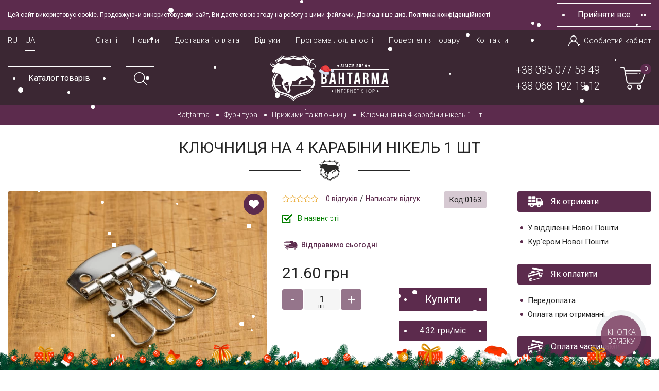

--- FILE ---
content_type: text/html; charset=utf-8
request_url: https://bahtarma.com.ua/furnitura/prizhimy-i-klyuchnicy/klyuchnica-na-4-karabina-nikel-1-sht
body_size: 33652
content:
<!DOCTYPE html>
<!--[if IE]><![endif]-->
<!--[if IE 8 ]><html prefix="og: https://ogp.me/ns# fb: https://ogp.me/ns/fb# product: https://ogp.me/ns/product# business: https://ogp.me/ns/business# place: http://ogp.me/ns/place#" dir="ltr" lang="ru" class="ie8"><![endif]-->
<!--[if IE 9 ]><html prefix="og: https://ogp.me/ns# fb: https://ogp.me/ns/fb# product: https://ogp.me/ns/product# business: https://ogp.me/ns/business# place: http://ogp.me/ns/place#" dir="ltr" lang="ru" class="ie9"><![endif]-->
<!--[if (gt IE 9)|!(IE)]><!-->
<html prefix="og: https://ogp.me/ns# fb: https://ogp.me/ns/fb# product: https://ogp.me/ns/product# business: https://ogp.me/ns/business# place: http://ogp.me/ns/place#" dir="ltr" lang="ru">
    <!--<![endif]-->
    <head>
        <meta charset="UTF-8" />

        <meta name="viewport" content="width=device-width, initial-scale=1.0, maximum-scale=1.0, user-scalable=no" />
        <meta name="it-rating" content="it-rat-ecf344386a6f5b1864e2c9602949d4a1" />
        <meta http-equiv="X-UA-Compatible" content="IE=edge">
        <title>Купить ключницу на 4 карабина никель в Украине не дорого,  ключницы в интернет-магазине Bahtarma</title>
        <base href="https://bahtarma.com.ua/" />
                    <meta name="description" content="Большой выбор ключниц на 4 карабина никель и другая фурнитура в интернет магазине Bahtarma по низкой цене. Хорошее качество, доставка по всей Украине." />
                                <meta property="og:title" content="Купить ключницу на 4 карабина никель в Украине не дорого,  ключницы в интернет-магазине Bahtarma" />
        <meta property="og:type" content="website" />
        <meta property="og:url" content="https://bahtarma.com.ua/furnitura/prizhimy-i-klyuchnicy/klyuchnica-na-4-karabina-nikel-1-sht" />
                    <meta property="og:image" content="https://bahtarma.com.ua/image/cache/catalog/pro_part1/img_6333-570x400.jpg" />
                <meta property="og:site_name" content="Bahtarma - интернет-маркет кожи" />

        <!-- Chrome, Firefox OS and Opera -->
        <meta name="theme-color" content="#252525">
        <!-- Windows Phone -->
        <meta name="msapplication-navbutton-color" content="#252525">
        <!-- iOS Safari -->
        <meta name="apple-mobile-web-app-status-bar-style" content="#252525">


        <link rel="preconnect" href="https://cdnjs.cloudflare.com">
        <link rel="preconnect" href="https://fonts.googleapis.com">

        <link rel="preload" href="//fonts.googleapis.com/css2?family=Roboto:wght@300;400;500;700&display=swap" as="font" onload="this.rel = 'stylesheet'"  media="all">


        <link href="//cdnjs.cloudflare.com/ajax/libs/jquery/3.5.1/jquery.min.js" rel="preload" as="script">
        <link href="//cdnjs.cloudflare.com/ajax/libs/popper.js/1.16.0/umd/popper.min.js" rel="preload" as="script">
        <link href="//cdnjs.cloudflare.com/ajax/libs/twitter-bootstrap/4.5.0/js/bootstrap.min.js" rel="preload" as="script">
        <!--<link href="/cdn-cgi/scripts/5c5dd728/cloudflare-static/email-decode.min.js" rel="preload" as="script">-->
        <!--<link href="/catalog/view/javascript/popupcart.js?v=1.0.5" rel="preload" as="script">-->
        <link href="/catalog/view/javascript/commerce.js?v=1" rel="preload" as="script">
        <link href="/catalog/view/javascript/ee.js?v1768396177" rel="preload" as="script">
        <link href="/catalog/view/javascript/jquery/owl-carousel/owl.carousel.min.js?ver=1768396177" rel="preload" as="script">
        
        <link rel="stylesheet preload" as="style" href="//cdnjs.cloudflare.com/ajax/libs/twitter-bootstrap/4.5.0/css/bootstrap.min.css" crossorigin>

        <script src="//cdnjs.cloudflare.com/ajax/libs/jquery/3.5.1/jquery.min.js"></script>
        <script src="//cdnjs.cloudflare.com/ajax/libs/popper.js/1.16.0/umd/popper.min.js" ></script>
        <script src="//cdnjs.cloudflare.com/ajax/libs/twitter-bootstrap/4.5.0/js/bootstrap.min.js"></script>


        <!--<link rel="stylesheet" href="//stackpath.bootstrapcdn.com/font-awesome/4.7.0/css/font-awesome.min.css">-->
        <!--<link rel="stylesheet" href="//cdnjs.cloudflare.com/ajax/libs/simple-line-icons/2.4.1/css/simple-line-icons.css">-->

        <!--livesearch-->
        <!--<link rel="stylesheet" href="catalog/view/theme/default/stylesheet/live_search.css" />-->
        <!--END_livesearch-->

        <link href="catalog/view/theme/default/stylesheet/stylesheet.css?ver=4.991768396177" rel="stylesheet">


                    <link href="catalog/view/javascript/jquery/magnific/magnific-popup.css" type="text/css" rel="stylesheet" media="screen" />
                <script src="catalog/view/javascript/common.js?ver=1.72351768396177"></script>
                    <link href="https://bahtarma.com.ua/furnitura/prizhimy-i-klyuchnicy/klyuchnica-na-4-karabina-nikel-1-sht" rel="canonical" />
                    <link href="https://bahtarma.com.ua/image/catalog/favicon.png" rel="icon" />
                            <script src="catalog/view/javascript/jquery/jquery-ui/jquery-ui.min.js?1768396177"></script>
                    <script src="catalog/view/javascript/jquery/jquery-ui/jquery.ui.touch-punch.min.js?1768396177"></script>
                    <script src="catalog/view/javascript/jquery/magnific/jquery.magnific-popup.min.js?1768396177"></script>
                    <script src="catalog/view/javascript/ex-reviews/fancybox/jquery.fancybox.min.js?1768396177"></script>
                    <script src="catalog/view/javascript/jquery/owl-carousel/owl.carousel.min.js?1768396177"></script>
        <!--microdatapro 7.8 open graph start -->
<meta property="og:locale" content="ru-ru">
<meta property="og:rich_attachment" content="true">
<meta property="og:site_name" content="Bahtarma - интернет-маркет кожи">
<meta property="og:type" content="product" />
<meta property="og:title" content="Ключница на 4 карабина никель 1 шт" />
<meta property="og:description" content=" Металлическая фурнитура для изготовления ключницы.  Крепится к изделию с помощью двух заклепок (хольнитенов).  Хольнитен размером 7х7х7 мм идеально подходит для этой цели. " />
<meta property="og:image" content="/image/catalog/pro_part1/img_6333.jpg" />
<meta property="og:image:secure_url" content="/image/catalog/pro_part1/img_6333.jpg" />
<meta property="og:image:width" content="1200">
<meta property="og:image:height" content="600">
<meta property="og:url" content="https://bahtarma.com.ua/furnitura/prizhimy-i-klyuchnicy/klyuchnica-na-4-karabina-nikel-1-sht">
<meta property="business:contact_data:street_address" content="проспект Курский 41" />
<meta property="business:contact_data:locality" content="Сумы" />
<meta property="business:contact_data:postal_code" content="40000" />
<meta property="business:contact_data:country_name" content="Украина" />
<meta property="place:location:latitude" content="50.93478580606727" />
<meta property="place:location:longitude" content="34.78574443717525" />
<meta property="business:contact_data:email" content="info@bahtarma.com.ua"/>
<meta property="business:contact_data:phone_number" content="+38-095-077-59-49"/>
<meta property="fb:profile_id" content="https://www.facebook.com/Bahtarma/">
<meta property="product:product_link" content="https://bahtarma.com.ua/furnitura/prizhimy-i-klyuchnicy/klyuchnica-na-4-karabina-nikel-1-sht">
<meta property="product:brand" content="">
<meta property="product:category" content="Прижимы и ключницы">
<meta property="product:availability" content="instock">
<meta property="product:condition" content="new">
<meta property="product:upc" content="K1S30P3">
<meta property="product:target_gender" content="">
<meta property="product:price:amount" content="21.6">
<meta property="product:price:currency" content="UAH">
<meta property="og:see_also" content="https://bahtarma.com.ua/furnitura/prizhimy-i-klyuchnicy/prizhim-dlya-groshey-vidkidniy-latunniy-75-mm-zoloto" />
<meta property="og:see_also" content="https://bahtarma.com.ua/furnitura/prizhimy-i-klyuchnicy/klyuchnica-na-6-karabinov-antik-1-sht" />
<meta property="og:see_also" content="https://bahtarma.com.ua/furnitura/prizhimy-i-klyuchnicy/prizhim-dlya-deneg-otkidnoy-75-mm-zoloto-1-sht" />
<meta property="og:see_also" content="https://bahtarma.com.ua/furnitura/prizhimy-i-klyuchnicy/prizhim-dlya-deneg-prutok-80-mm-nikel-1-sht" />
<meta property="og:see_also" content="https://bahtarma.com.ua/furnitura/prizhimy-i-klyuchnicy/klyuchnicya-latunna-02-na-6-karabiniv-1-sht" />
<meta property="og:see_also" content="https://bahtarma.com.ua/furnitura/prizhimy-i-klyuchnicy/prizhim-dlja-groshej-vidkidnij-73-mm-chornij-nikel-1-sht" />
<meta property="og:see_also" content="https://bahtarma.com.ua/furnitura/prizhimy-i-klyuchnicy/prizhim-dlya-groshey-vidkidniy-latunniy-75-mm-chorniy-mat" />
<meta property="og:see_also" content="https://bahtarma.com.ua/furnitura/prizhimy-i-klyuchnicy/prizhim-dlya-groshey-vidkidniy-latunniy-75-mm-antik" />
<meta property="og:see_also" content="https://bahtarma.com.ua/furnitura/prizhimy-i-klyuchnicy/klyuchnicya-latunna-02-na-4-karabini-1-sht" />
<meta property="og:see_also" content="https://bahtarma.com.ua/furnitura/prizhimy-i-klyuchnicy/prizhim-dlya-deneg-otkidnoy-80-mm-antik-nikel-1-sht" />
<!--microdatapro 7.8 open graph end -->
        



        <script>
    window.customer_id = "0";

    window.dataLayer = window.dataLayer || [];

    dataLayer.push({
        'UID': window.customer_id  // где вместо XXXXXX передаем наш внутренний идентификатор клиента
    });
        </script>		





        <!-- Google Tag Manager -->
        <script>
            document.addEventListener('scroll', load_script);
            document.addEventListener('mousedown', load_script);
            document.addEventListener('mousemove', load_script);
            document.addEventListener('touchstart', load_script);
            document.addEventListener('keydown', load_script);
            document.addEventListener('click', load_script);
            document.addEventListener('touchmove', load_script);
            document.addEventListener('onscroll', load_script);
            document.addEventListener('onmousemove', load_script);
            document.addEventListener('ontouchmove', load_script);
            document.addEventListener('onresize', load_script);

            function load_script() {
                (function (w, d, s, l, i) {
                    w[l] = w[l] || [];
                    w[l].push({'gtm.start':
                                new Date().getTime(), event: 'gtm.js'});
                    var f = d.getElementsByTagName(s)[0],
                            j = d.createElement(s), dl = l != 'dataLayer' ? '&l=' + l : '';
                    j.async = true;
                    j.src =
                            'https://www.googletagmanager.com/gtm.js?id=' + i + dl;
                    f.parentNode.insertBefore(j, f);
                })(window, document, 'script', 'dataLayer', 'GTM-NZGL3SP');

                (function(h,o,t,j,a,r){
                    h.hj=h.hj||function(){(h.hj.q=h.hj.q||[]).push(arguments)};
                    h._hjSettings={hjid:3671801,hjsv:6};
                    a=o.getElementsByTagName('head')[0];
                    r=o.createElement('script');r.async=1;
                    r.src=t+h._hjSettings.hjid+j+h._hjSettings.hjsv;
                    a.appendChild(r);
                })(window,document,'https://static.hotjar.com/c/hotjar-','.js?sv=');

                document.removeEventListener('scroll', load_script);
                document.removeEventListener('mousedown', load_script);
                document.removeEventListener('mousemove', load_script);
                document.removeEventListener('touchstart', load_script);
                document.removeEventListener('keydown', load_script);
                document.removeEventListener('click', load_script);
                document.removeEventListener('touchmove', load_script);
            }
        </script>

        <!-- End Google Tag Manager -->
        
    <!--<script src="//code-eu1.jivosite.com/widget/LSy6YOLq9N" async></script>-->
    
<link rel="alternate" hreflang="ru" href="https://bahtarma.com.ua/furnitura/prizhimy-i-klyuchnicy/klyuchnica-na-4-karabina-nikel-1-sht" />

<link rel="alternate" hreflang="uk" href="https://bahtarma.com.ua/ua/furnitura/prizhimy-i-klyuchnicy/klyuchnica-na-4-karabina-nikel-1-sht" />

<link rel="alternate" hreflang="x-default" href="https://bahtarma.com.ua/ua/furnitura/prizhimy-i-klyuchnicy/klyuchnica-na-4-karabina-nikel-1-sht" />
</head>
    <script type="text/javascript" src="https://unpkg.com/jquery-snowfall@1.7.4/dist/snowfall.jquery.min.js" ></script>
    <script>
        setTimeout(function (argument) {
            $(document).snowfall({flakeCount : 200, minSize:2, maxSize:10, round: 4});
        }, 1000);
    </script>
    <body class="product-product-1378">
                
        <!-- Google Tag Manager (noscript) -->
        <noscript><iframe src="https://www.googletagmanager.com/ns.html?id=GTM-NZGL3SP"
                          height="0" width="0" style="display:none;visibility:hidden"></iframe></noscript>
        <!-- End Google Tag Manager (noscript) -->
        <div class="mask-menu"></div>

        <header class="gb_header header_wrapper">
            <!--cookie-->
            <div class="cookie-block">
                <div class="container-fluid">
                    <div class="row">
                        <div class="col-12 cookie-block-row">
                            <div class="cookie-content">
                                Этот сайт использует cookie. Продолжая использовать сайт, Вы даёте своё согласие на работу с этими файлами. Подробнее см. <a href="https://bahtarma.com.ua/politika-konfidencijnosti">Политика конфиденциальности</a>                            </div>
                            <div class="d-flex justify-content-center">
                                <button class="cookie-btn btn btn-primary">
                                    <span>Принять всё</span></button>
                            </div>
                        </div>
                    </div>
                </div>
            </div>
            <div class="gb_header_inner">
                            <div class="lang-ukraine">
                    <div class="container-fluid">
                        <div class="d-flex align-items-center justify-content-center">
                            <span>Може краще українською?</span>
                            <button class="btn btn-link btn-yes">Так</button>
                            <button class="btn btn-link btn-no">Ні</button>
                        </div>
                    </div>
                </div>
                        </div>
            <div>
                <nav id="top">
                    <div class="container-fluid">
                        <div class="row justify-content-between header_line-margin">
                            <div class="col-auto">
                                
<div class="language-block">
 <div id="form-language">
 <ul class="navbar-nav flex-sm-row btn-group language-top">
   <li class="nav-item active"><a class="language-select text-300 text-white" id="ru-ru">RU</a></li>
    <li class="nav-item">
  <a href="https://bahtarma.com.ua/ua/furnitura/prizhimy-i-klyuchnicy/klyuchnica-na-4-karabina-nikel-1-sht" onclick="lm_deleteCookie('languageauto'); window.location = 'https://bahtarma.com.ua/ua/furnitura/prizhimy-i-klyuchnicy/klyuchnica-na-4-karabina-nikel-1-sht'"  class="language-select text-300 text-white" id="ua-uk">
 UA</a></li>
   </ul>

 </div>
</div>
<script>
function lm_setCookie(name, value, options = {}) {
options = {
  path: '/',
  ...options
};

let date = new Date(Date.now() + (86400e3 * options.expires));
date = date.toUTCString();
options.expires = date;
 
let updatedCookie = encodeURIComponent(name) + "=" + encodeURIComponent(value);

for (let optionKey in options) {
  updatedCookie += "; " + optionKey;
  let optionValue = options[optionKey];
  if (optionValue !== true) {
    updatedCookie += "=" + optionValue;
  }
}
document.cookie = updatedCookie;
}

function lm_deleteCookie(name) {
  lm_setCookie(name, "", {'max-age': -1});
}
</script>
                            </div>
                            <div class="col-auto d-none d-xl-block">
                                <div class="info-menu">
                                    <ul class="list-unstyled d-flex mb-0">
                                                                                    <li>
                                                                                                    <a href="/stati/" class="text-300 text-white">
                                                        Статьи                                                    </a>
                                                                                            </li>
                                                                                    <li>
                                                                                                    <a href="/posts/" class="text-300 text-white">
                                                        Новости                                                    </a>
                                                                                            </li>
                                                                                    <li>
                                                                                                    <a href="/delivery" class="text-300 text-white">
                                                        Доставка и оплата                                                    </a>
                                                                                            </li>
                                                                                    <li>
                                                                                                    <a href="/reviews" class="text-300 text-white">
                                                        Отзывы                                                    </a>
                                                                                            </li>
                                                                                    <li>
                                                                                                    <a href="/programa-lojalnosti" class="text-300 text-white">
                                                        Программа лояльности                                                    </a>
                                                                                            </li>
                                                                                    <li>
                                                                                                    <a href="/povernennja-tovaru" class="text-300 text-white">
                                                        Возврат товара                                                    </a>
                                                                                            </li>
                                                                                    <li>
                                                                                                    <a href="/contact-us/" class="text-300 text-white">
                                                        Контакты                                                    </a>
                                                                                            </li>
                                                                            </ul>
                                </div>
                            </div>
                            <div class="col-auto d-flex justify-content-end">
                                <div id="top-links" class="nav">
                                                                                                                <a href="https://bahtarma.com.ua/login/" title="Авторизация" class="text-white text-300 d-flex align-items-center link-account">
                                            <picture>
                                                <source srcset="/catalog/view/theme/default/image/user.svg">
                                                <img src="/catalog/view/theme/default/image/user.svg" width="20" height="20" loading="lazy" alt="Авторизация" class="icon_account">
                                            </picture>
                                            Личный кабинет                                        </a>
                                                                    </div>
                            </div>
                        </div>
                                            </div>
                </nav>
                <div class="container-fluid container_header">
                    <div class="row d-md-none">
                        <div class="col-12 d-flex align-items-center justify-content-center">
                            <div id="logo_mobile">
                                                                                                            <a href="https://bahtarma.com.ua/">
                                            <picture>
                                                <source srcset="https://bahtarma.com.ua/image/catalog/logo-new-yar.svg">
                                                <img src="https://bahtarma.com.ua/image/catalog/logo-new-yar.svg" width="200" height="79"  title="Bahtarma - интернет-маркет кожи" alt="Bahtarma - интернет-маркет кожи" class="img-responsive mx-auto" />
                                            </picture>
                                        </a>
                                                                                                </div>
                        </div>
                    </div>
                    <div class="row justify-content-between align-items-center">
                        <div class="col-12 col-md-4">
                            <div class="d-flex align-items-center justify-content-between justify-content-md-start  wrapper_menu-search">
                                <nav class="navbarnavbar-light p-0">
                                    <button class="navbar-toggler text-white btn-primary button_show_menu" type="button" data-toggle="collapse" data-target="#topmenu" aria-controls="topmenu" aria-expanded="false" aria-label="Toggle navigation">
                                        <span class="d-none d-md-block">Каталог товаров</span>
                                        <svg id="Layer_1" class="d-md-none" enable-background="new 0 0 512 512" fill="#fff" height="2em" viewBox="0 0 512 512" width="2em" xmlns="http://www.w3.org/2000/svg"><g><path d="m174 240h-108c-36.393 0-66-29.607-66-66v-108c0-36.393 29.607-66 66-66h108c36.393 0 66 29.607 66 66v108c0 36.393-29.607 66-66 66zm-108-208c-18.748 0-34 15.252-34 34v108c0 18.748 15.252 34 34 34h108c18.748 0 34-15.252 34-34v-108c0-18.748-15.252-34-34-34z"></path><path d="m446 240h-108c-36.393 0-66-29.607-66-66v-108c0-36.393 29.607-66 66-66h108c36.393 0 66 29.607 66 66v108c0 36.393-29.607 66-66 66zm-108-208c-18.748 0-34 15.252-34 34v108c0 18.748 15.252 34 34 34h108c18.748 0 34-15.252 34-34v-108c0-18.748-15.252-34-34-34z"></path><path d="m392 512c-66.168 0-120-53.832-120-120s53.832-120 120-120 120 53.832 120 120-53.832 120-120 120zm0-208c-48.523 0-88 39.477-88 88s39.477 88 88 88 88-39.477 88-88-39.477-88-88-88z"></path><path d="m174 512h-108c-36.393 0-66-29.607-66-66v-108c0-36.393 29.607-66 66-66h108c36.393 0 66 29.607 66 66v108c0 36.393-29.607 66-66 66zm-108-208c-18.748 0-34 15.252-34 34v108c0 18.748 15.252 34 34 34h108c18.748 0 34-15.252 34-34v-108c0-18.748-15.252-34-34-34z"></path></g></svg>
                                    </button>
                                </nav>
                                <button class="show_search iconSV" data-target="#searchForm" data-toggle="modal">
                                    <picture>
                                        <source srcset="/catalog/view/theme/default/image/magnifying-glass.svg">
                                        <img src="/catalog/view/theme/default/image/magnifying-glass.svg" width="30" height="30" loading="lazy" alt="поиск">
                                    </picture>
                                </button>
                                <div class="d-md-none mob_phone">
                                    <button data-toggle="modal" data-target=".modal-phone">
                                        <svg class="svg-phonehead" fill="#fff" width="2.4em" height="2.4em" version="1.1" id="Capa_1" xmlns="http://www.w3.org/2000/svg" xmlns:xlink="http://www.w3.org/1999/xlink" x="0px" y="0px" viewBox="0 0 473.806 473.806" style="enable-background:new 0 0 473.806 473.806;" xml:space="preserve">
                                        <path d="M374.456,293.506c-9.7-10.1-21.4-15.5-33.8-15.5c-12.3,0-24.1,5.3-34.2,15.4l-31.6,31.5c-2.6-1.4-5.2-2.7-7.7-4
                                              c-3.6-1.8-7-3.5-9.9-5.3c-29.6-18.8-56.5-43.3-82.3-75c-12.5-15.8-20.9-29.1-27-42.6c8.2-7.5,15.8-15.3,23.2-22.8
                                              c2.8-2.8,5.6-5.7,8.4-8.5c21-21,21-48.2,0-69.2l-27.3-27.3c-3.1-3.1-6.3-6.3-9.3-9.5c-6-6.2-12.3-12.6-18.8-18.6
                                              c-9.7-9.6-21.3-14.7-33.5-14.7s-24,5.1-34,14.7c-0.1,0.1-0.1,0.1-0.2,0.2l-34,34.3c-12.8,12.8-20.1,28.4-21.7,46.5
                                              c-2.4,29.2,6.2,56.4,12.8,74.2c16.2,43.7,40.4,84.2,76.5,127.6c43.8,52.3,96.5,93.6,156.7,122.7c23,10.9,53.7,23.8,88,26
                                              c2.1,0.1,4.3,0.2,6.3,0.2c23.1,0,42.5-8.3,57.7-24.8c0.1-0.2,0.3-0.3,0.4-0.5c5.2-6.3,11.2-12,17.5-18.1c4.3-4.1,8.7-8.4,13-12.9
                                              c9.9-10.3,15.1-22.3,15.1-34.6c0-12.4-5.3-24.3-15.4-34.3L374.456,293.506z M410.256,398.806
                                              C410.156,398.806,410.156,398.906,410.256,398.806c-3.9,4.2-7.9,8-12.2,12.2c-6.5,6.2-13.1,12.7-19.3,20
                                              c-10.1,10.8-22,15.9-37.6,15.9c-1.5,0-3.1,0-4.6-0.1c-29.7-1.9-57.3-13.5-78-23.4c-56.6-27.4-106.3-66.3-147.6-115.6
                                              c-34.1-41.1-56.9-79.1-72-119.9c-9.3-24.9-12.7-44.3-11.2-62.6c1-11.7,5.5-21.4,13.8-29.7l34.1-34.1c4.9-4.6,10.1-7.1,15.2-7.1
                                              c6.3,0,11.4,3.8,14.6,7c0.1,0.1,0.2,0.2,0.3,0.3c6.1,5.7,11.9,11.6,18,17.9c3.1,3.2,6.3,6.4,9.5,9.7l27.3,27.3
                                              c10.6,10.6,10.6,20.4,0,31c-2.9,2.9-5.7,5.8-8.6,8.6c-8.4,8.6-16.4,16.6-25.1,24.4c-0.2,0.2-0.4,0.3-0.5,0.5
                                              c-8.6,8.6-7,17-5.2,22.7c0.1,0.3,0.2,0.6,0.3,0.9c7.1,17.2,17.1,33.4,32.3,52.7l0.1,0.1c27.6,34,56.7,60.5,88.8,80.8
                                              c4.1,2.6,8.3,4.7,12.3,6.7c3.6,1.8,7,3.5,9.9,5.3c0.4,0.2,0.8,0.5,1.2,0.7c3.4,1.7,6.6,2.5,9.9,2.5c8.3,0,13.5-5.2,15.2-6.9
                                              l34.2-34.2c3.4-3.4,8.8-7.5,15.1-7.5c6.2,0,11.3,3.9,14.4,7.3c0.1,0.1,0.1,0.1,0.2,0.2l55.1,55.1
                                              C420.456,377.706,420.456,388.206,410.256,398.806z"></path>
                                        <path d="M256.056,112.706c26.2,4.4,50,16.8,69,35.8s31.3,42.8,35.8,69c1.1,6.6,6.8,11.2,13.3,11.2c0.8,0,1.5-0.1,2.3-0.2
                                              c7.4-1.2,12.3-8.2,11.1-15.6c-5.4-31.7-20.4-60.6-43.3-83.5s-51.8-37.9-83.5-43.3c-7.4-1.2-14.3,3.7-15.6,11
                                              S248.656,111.506,256.056,112.706z"></path>
                                        <path d="M473.256,209.006c-8.9-52.2-33.5-99.7-71.3-137.5s-85.3-62.4-137.5-71.3c-7.3-1.3-14.2,3.7-15.5,11
                                              c-1.2,7.4,3.7,14.3,11.1,15.6c46.6,7.9,89.1,30,122.9,63.7c33.8,33.8,55.8,76.3,63.7,122.9c1.1,6.6,6.8,11.2,13.3,11.2
                                              c0.8,0,1.5-0.1,2.3-0.2C469.556,223.306,474.556,216.306,473.256,209.006z"></path>
                                        </svg>
                                    </button>
                                </div>
                                <div class="insert-cart d-md-none"></div>
                            </div>

                        </div>
                        <div class="col-4 d-none d-md-block text-center">
                            <div id="logo">
                                                                                                            <a href="https://bahtarma.com.ua/">
                                            <picture>
                                                <source srcset="https://bahtarma.com.ua/image/catalog/logo-new-yar.svg">
                                                <img src="https://bahtarma.com.ua/image/catalog/logo-new-yar.svg" width="277" height="109" title="Bahtarma - интернет-маркет кожи" alt="Bahtarma - интернет-маркет кожи" class="img-responsive" loading="lazy"/>
                                            </picture>
                                        </a>
                                                                                                </div>
                        </div>
                        <div class="col-4">
                            <div class="d-flex align-items-center justify-content-end wrapper_card">
                                <div class="wrapper_phone d-none d-md-flex flex-column">
                                                                            <a href="tel:380950775949" class="text-white text-300">+38 095 077 59 49</a>
                                                                            <a href="tel:380681921912" class="text-white text-300">+38 068 192 19 12</a>
                                                                    </div>
                                <div id="cart" class="btn-group d-none d-md-inline-flex">
  <button type="button" onclick="cartOpen();" data-loading-text="Загрузка..." class="btn btn-link">
    <svg xmlns="http://www.w3.org/2000/svg" xml:space="preserve" width="2.4em" height="2.2em" viewBox="0 0 136581 119150" xmlns:xlink="http://www.w3.org/1999/xlink">
      <path fill="#fff" d="M99756 93799c-6971,0 -12675,5704 -12675,12675 0,6972 5704,12676 12675,12676 6972,0 12676,-5704 12676,-12676 0,-6971 -5704,-12675 -12676,-12675zm0 20280c-4183,0 -7605,-3422 -7605,-7605 0,-4183 3422,-7605 7605,-7605 4183,0 7605,3422 7605,7605 0,4183 -3422,7605 -7605,7605z"></path>
      <path fill="#fff" d="M49054 93799c-6971,0 -12675,5704 -12675,12675 0,6972 5704,12676 12675,12676 6972,0 12676,-5704 12676,-12676 0,-6971 -5704,-12675 -12676,-12675zm0 20280c-4183,0 -7605,-3422 -7605,-7605 0,-4183 3422,-7605 7605,-7605 4183,0 7606,3422 7606,7605 0,4183 -3423,7605 -7606,7605z"></path>
      <path fill="#fff" d="M135248 21041c-1395,-2028 -3676,-3295 -6211,-3295l-103433 0 -1521 -7606c-1140,-5957 -6337,-10140 -12422,-10140l-9126 0c-1394,0 -2535,1141 -2535,2535 0,1394 1141,2535 2535,2535l9126 0c3676,0 6718,2535 7352,6085l1902 9633c0,253 126,507 253,760l10901 57040c1267,5958 6464,10267 12549,10267l59321 0c5324,0 10014,-3295 11915,-8239l20154 -52476c1014,-2409 634,-5071 -760,-7099zm-3930 5197l-20154 52477c-1141,3042 -3929,4943 -7098,4943l-59322 0c-3549,0 -6718,-2662 -7478,-6211l-7605 -39420 59828 0c1394,0 2535,-1141 2535,-2536 0,-1394 -1141,-2535 -2535,-2535l-60842 0 -1902 -10140 102292 0c887,0 1521,380 2028,1014 507,761 633,1648 253,2408z"></path>
      <path fill="#fff" d="M104700 32956l-3803 0c-1394,0 -2535,1141 -2535,2535 0,1395 1141,2536 2535,2536l3803 0c1394,0 2535,-1141 2535,-2536 0,-1394 -1141,-2535 -2535,-2535z"></path>
    </svg>
    <span id="cart-total">0</span>
  </button>
  <ul class="dropdown-menu pull-right">
        <li>
      <p class="text-center">В корзине пусто!</p>
    </li>
      </ul>
</div>
                            </div>
                        </div>
                    </div>
                </div>
            </div>
        </header>
        <div class="collapse navbar-collapse" id="topmenu">
            <div class="wrapper_mob_logo d-flex align-items-center justify-content-between">
                <div id="logo_menu">
                                            <a href="https://bahtarma.com.ua/">
                            <picture>
                                <source srcset="/image/catalog/logo-white.svg">
                                <img src="/image/catalog/logo-white.svg" width="180" height="71" title="Bahtarma - интернет-маркет кожи" alt="Bahtarma - интернет-маркет кожи" class="img-responsive" loading="lazy"/>
                            </picture>
                        </a>
                                    </div>
                <button class="close-menu">
                    <picture>
                        <source srcset="/catalog/view/theme/default/image/close.svg">
                        <img src="/catalog/view/theme/default/image/close.svg"  width="25" height="25" loading="lazy" alt="close">
                    </picture>
                </button>
            </div>
                                        <ul class="navbar-nav">
                                    </ul>
                            
            <ul class="mob-menu" itemscope itemtype="http://schema.org/SiteNavigationElement">
                                    <li class="nav-item"><a href="https://bahtarma.com.ua/">Главная</a></li>
                                                                            <li class="nav-item">
                                                            <a  itemprop="url" href="https://bahtarma.com.ua/novinki/">Новинки</a>
                                                    </li>
                                                                                <li class="nav-item">
                                                            <a  itemprop="url" href="https://bahtarma.com.ua/rasprodazha-i-ucenka/">Распродажа и уценка</a>
                                                    </li>
                                                                                <li class="nav-item">
                                                            <a  itemprop="url" href="https://bahtarma.com.ua/podarunkovi-sertifikati/">Подарочные сертификаты</a>
                                                    </li>
                                                                                <li class="nav-item drop-link">
                                                            <a class="https://bahtarma.com.ua/otreznaya-kozha/" itemprop="url" href="https://bahtarma.com.ua/otreznaya-kozha/">Кожа на отрез</a>
                                <span class="arrow-link click-arrow-link"></span>
                                                        <ul class="menu-two">
                                                                    <li>
                                                                                    <a itemprop="url" href="https://bahtarma.com.ua/otreznaya-kozha/crazy-horse/">Crazy Horse</a>
                                                                            </li>
                                                                    <li>
                                                                                    <a itemprop="url" href="https://bahtarma.com.ua/otreznaya-kozha/crazy-horse-vantaggio/">Crazy Horse Vantaggio</a>
                                                                            </li>
                                                                    <li>
                                                                                    <a itemprop="url" href="https://bahtarma.com.ua/otreznaya-kozha/crazy-horse-max/">Crazy Horse Max</a>
                                                                            </li>
                                                                    <li>
                                                                                    <a itemprop="url" href="https://bahtarma.com.ua/otreznaya-kozha/kaiser/">Kaiser</a>
                                                                            </li>
                                                                    <li>
                                                                                    <a itemprop="url" href="https://bahtarma.com.ua/otreznaya-kozha/paradise/">Paradise</a>
                                                                            </li>
                                                                    <li>
                                                                                    <a itemprop="url" href="https://bahtarma.com.ua/otreznaya-kozha/torino/">Torino</a>
                                                                            </li>
                                                                    <li>
                                                                                    <a itemprop="url" href="https://bahtarma.com.ua/otreznaya-kozha/otreznaya-torino-vantaggio/">Torino Vantaggio</a>
                                                                            </li>
                                                                    <li>
                                                                                    <a itemprop="url" href="https://bahtarma.com.ua/otreznaya-kozha/krast/">Краст</a>
                                                                            </li>
                                                                    <li>
                                                                                    <a itemprop="url" href="https://bahtarma.com.ua/otreznaya-kozha/kozha-rastitel-nogo-dubleniya-na-otrez/">Растительного дубления</a>
                                                                            </li>
                                                                    <li>
                                                                                    <a itemprop="url" href="https://bahtarma.com.ua/otreznaya-kozha/flotar/">Флотар</a>
                                                                            </li>
                                                            </ul>
                        </li>
                                                                                <li class="nav-item drop-link">
                                                            <a class="click-arrow-link" itemprop="url" href="javascript:void(0)">Кожа в листах</a>
                                <span class="arrow-link click-arrow-link"></span>
                                                        <ul class="menu-two">
                                                                    <li>
                                                                                    <a itemprop="url" href="https://bahtarma.com.ua/kozha-buttero/">Кожа Buttero</a>
                                                                            </li>
                                                                    <li>
                                                                                    <a itemprop="url" href="https://bahtarma.com.ua/kozha-crazy-horse/">Кожа Crazy Horse</a>
                                                                            </li>
                                                                    <li>
                                                                                    <a itemprop="url" href="https://bahtarma.com.ua/kozha-crazy-horse-vantaggio/">Кожа Crazy Horse Vantaggio</a>
                                                                            </li>
                                                                    <li>
                                                                                    <a itemprop="url" href="https://bahtarma.com.ua/kozha-crazy-horse-reptilia/">Кожа Crazy Horse Reptilia</a>
                                                                            </li>
                                                                    <li>
                                                                                    <a itemprop="url" href="https://bahtarma.com.ua/shkira-crazy-horse-max/">Кожа Crazy Horse Max</a>
                                                                            </li>
                                                                    <li>
                                                                                    <a itemprop="url" href="https://bahtarma.com.ua/kozha-krast/">Кожа Краст</a>
                                                                            </li>
                                                                    <li>
                                                                                    <a itemprop="url" href="https://bahtarma.com.ua/kozha-kaiser/">Кожа Kaiser</a>
                                                                            </li>
                                                                    <li>
                                                                                    <a itemprop="url" href="https://bahtarma.com.ua/kozha-torino/">Кожа Torino</a>
                                                                            </li>
                                                                    <li>
                                                                                    <a itemprop="url" href="https://bahtarma.com.ua/torino-vantaggio/">Кожа Torino Vantaggio</a>
                                                                            </li>
                                                                    <li>
                                                                                    <a itemprop="url" href="https://bahtarma.com.ua/kozha-paradise/">Кожа Paradise</a>
                                                                            </li>
                                                                    <li>
                                                                                    <a itemprop="url" href="https://bahtarma.com.ua/kozha-pueblo/">Кожа Pueblo</a>
                                                                            </li>
                                                                    <li>
                                                                                    <a itemprop="url" href="https://bahtarma.com.ua/kozha-flotar/">Кожа Флотар</a>
                                                                            </li>
                                                                    <li>
                                                                                    <a itemprop="url" href="https://bahtarma.com.ua/shkira-shell-cordovan/">Кожа Shell Cordovan</a>
                                                                            </li>
                                                                    <li>
                                                                                    <a itemprop="url" href="https://bahtarma.com.ua/shkira-reptilia/">Кожа Reptilia</a>
                                                                            </li>
                                                                    <li>
                                                                                    <a itemprop="url" href="https://bahtarma.com.ua/shkira-nappa-vzuttevo-galanterejna/">Кожа Наппа обувно-галантерейная</a>
                                                                            </li>
                                                                    <li>
                                                                                    <a itemprop="url" href="https://bahtarma.com.ua/shkira-carlo-badalassi/">Кожа Carlo Badalassi</a>
                                                                            </li>
                                                            </ul>
                        </li>
                                                                                <li class="nav-item drop-link">
                                                            <a class="click-arrow-link" itemprop="url" href="javascript:void(0)">Кожа по цветам</a>
                                <span class="arrow-link click-arrow-link"></span>
                                                        <ul class="menu-two">
                                                                    <li>
                                                                                    <a itemprop="url" href="https://bahtarma.com.ua/chorna-shkira/">Черная кожа</a>
                                                                            </li>
                                                                    <li>
                                                                                    <a itemprop="url" href="https://bahtarma.com.ua/chervona-shkira/">Красная кожа</a>
                                                                            </li>
                                                                    <li>
                                                                                    <a itemprop="url" href="https://bahtarma.com.ua/sira-shkira/">Серая кожа</a>
                                                                            </li>
                                                                    <li>
                                                                                    <a itemprop="url" href="https://bahtarma.com.ua/bila-shkira/">Белая кожа</a>
                                                                            </li>
                                                                    <li>
                                                                                    <a itemprop="url" href="https://bahtarma.com.ua/zhovta-shkira/">Желтая кожа</a>
                                                                            </li>
                                                                    <li>
                                                                                    <a itemprop="url" href="https://bahtarma.com.ua/korichneva-shkira/">Коричневая кожа</a>
                                                                            </li>
                                                            </ul>
                        </li>
                                                                                <li class="nav-item drop-link">
                                                            <a class="https://bahtarma.com.ua/remennaya-kozha/" itemprop="url" href="https://bahtarma.com.ua/remennaya-kozha/">Ременная кожа</a>
                                <span class="arrow-link click-arrow-link"></span>
                                                        <ul class="menu-two">
                                                                    <li>
                                                                                    <a itemprop="url" href="https://bahtarma.com.ua/remennaya-kozha/remennaya-kozha-rastitel-nogo-dubleniya/">Ременная кожа растительного дубления (полосы)</a>
                                                                            </li>
                                                                    <li>
                                                                                    <a itemprop="url" href="https://bahtarma.com.ua/remennaya-kozha/remennaya-kozha-hromovogo-dubleniya/">Ременная кожа хромового дубления (полосы)</a>
                                                                            </li>
                                                                    <li>
                                                                                    <a itemprop="url" href="https://bahtarma.com.ua/remennaya-kozha/reminna-shkira-roslinnogo-dublennya-listi/">Ременная кожа растительного дубления (листы)</a>
                                                                            </li>
                                                                    <li>
                                                                                    <a itemprop="url" href="https://bahtarma.com.ua/remennaya-kozha/reminna-shkira-hromovogo-dublennya-listi/">Ременная кожа хромового дубления (листы)</a>
                                                                            </li>
                                                                    <li>
                                                                                    <a itemprop="url" href="https://bahtarma.com.ua/remennaya-kozha/regenerirovannaya-remennaya-kozha/">Регенерированная ременная кожа</a>
                                                                            </li>
                                                            </ul>
                        </li>
                                                                                <li class="nav-item drop-link">
                                                            <a class="https://bahtarma.com.ua/ekzoticheskaya-kozha/" itemprop="url" href="https://bahtarma.com.ua/ekzoticheskaya-kozha/">Экзотическая кожа</a>
                                <span class="arrow-link click-arrow-link"></span>
                                                        <ul class="menu-two">
                                                                    <li>
                                                                                    <a itemprop="url" href="https://bahtarma.com.ua/ekzoticheskaya-kozha/shkira-zmiji/">Кожа змеи</a>
                                                                            </li>
                                                                    <li>
                                                                                    <a itemprop="url" href="https://bahtarma.com.ua/ekzoticheskaya-kozha/shkira-krokodyla/">Кожа крокодила</a>
                                                                            </li>
                                                                    <li>
                                                                                    <a itemprop="url" href="https://bahtarma.com.ua/ekzoticheskaya-kozha/shkira-pitona/">Кожа питона</a>
                                                                            </li>
                                                                    <li>
                                                                                    <a itemprop="url" href="https://bahtarma.com.ua/ekzoticheskaya-kozha/shkira-skata/">Кожа ската</a>
                                                                            </li>
                                                                    <li>
                                                                                    <a itemprop="url" href="https://bahtarma.com.ua/ekzoticheskaya-kozha/shkira-iguany/">Кожа игуаны</a>
                                                                            </li>
                                                                    <li>
                                                                                    <a itemprop="url" href="https://bahtarma.com.ua/shkira-reptilia/">Кожа Reptilia</a>
                                                                            </li>
                                                                    <li>
                                                                                    <a itemprop="url" href="https://bahtarma.com.ua/ekzoticheskaya-kozha/shkira-akuli/">Кожа акулы</a>
                                                                            </li>
                                                                    <li>
                                                                                    <a itemprop="url" href="https://bahtarma.com.ua/ekzoticheskaya-kozha/shkira-strausa/">Кожа страуса</a>
                                                                            </li>
                                                            </ul>
                        </li>
                                                                                <li class="nav-item">
                                                            <a  itemprop="url" href="https://bahtarma.com.ua/shkira-militia/">Кожа Militia</a>
                                                    </li>
                                                                                <li class="nav-item">
                                                            <a  itemprop="url" href="https://bahtarma.com.ua/mebel-naya-i-avtomobil-naya-kozha/">Мебельная и автомобильная кожа</a>
                                                    </li>
                                                                                <li class="nav-item">
                                                            <a  itemprop="url" href="https://bahtarma.com.ua/odezhnaya-i-perchatochnaya-kozha/">Одежная и перчаточная кожа</a>
                                                    </li>
                                                                                <li class="nav-item">
                                                            <a  itemprop="url" href="https://bahtarma.com.ua/podkladochnaya-kozha/">Подкладочная кожа</a>
                                                    </li>
                                                                                <li class="nav-item">
                                                            <a  itemprop="url" href="https://bahtarma.com.ua/kozha-rastitel-nogo-dubleniya/">Кожа растительного дубления</a>
                                                    </li>
                                                                                <li class="nav-item">
                                                            <a  itemprop="url" href="https://bahtarma.com.ua/shkira-olenya/">Кожа оленя</a>
                                                    </li>
                                                                                <li class="nav-item">
                                                            <a  itemprop="url" href="https://bahtarma.com.ua/kozhkarton/">Кожкартон</a>
                                                    </li>
                                                                                <li class="nav-item">
                                                            <a  itemprop="url" href="https://bahtarma.com.ua/regenerirovanaya-kozha/">Регенерированная кожа</a>
                                                    </li>
                                                                                <li class="nav-item">
                                                            <a  itemprop="url" href="https://bahtarma.com.ua/ekokozha/">Экокожа</a>
                                                    </li>
                                                                                <li class="nav-item">
                                                            <a  itemprop="url" href="https://bahtarma.com.ua/kozhanye-shnury/">Кожаные шнуры</a>
                                                    </li>
                                                                                <li class="nav-item">
                                                            <a  itemprop="url" href="https://bahtarma.com.ua/obrazcy-kozhi/">Образцы кожи</a>
                                                    </li>
                                                                                <li class="nav-item">
                                                            <a  itemprop="url" href="https://bahtarma.com.ua/obrezki-kozhi/">Обрезки кожи</a>
                                                    </li>
                                                                                <li class="nav-item">
                                                            <a  itemprop="url" href="https://bahtarma.com.ua/stokovaya-kozha/">Стоковая кожа</a>
                                                    </li>
                                                                                <li class="nav-item drop-link">
                                                            <a class="click-arrow-link" itemprop="url" href="javascript:void(0)">Нити</a>
                                <span class="arrow-link click-arrow-link"></span>
                                                        <ul class="menu-two">
                                                                    <li>
                                                                                    <a itemprop="url" href="https://bahtarma.com.ua/kruglaya-nit-dlya-ruchnogo-shit-ya/">Круглая нить для ручного шитья</a>
                                                                            </li>
                                                                    <li>
                                                                                    <a itemprop="url" href="https://bahtarma.com.ua/kruglaya-nit-dlya-shveynyh-mashin/">Круглая нить для швейных машин</a>
                                                                            </li>
                                                                    <li>
                                                                                    <a itemprop="url" href="https://bahtarma.com.ua/ploskaya-voschenaya-nit/">Плоская вощеная нить</a>
                                                                            </li>
                                                            </ul>
                        </li>
                                                                                <li class="nav-item drop-link">
                                                            <a class="https://bahtarma.com.ua/himiya-dlya-kozhi/" itemprop="url" href="https://bahtarma.com.ua/himiya-dlya-kozhi/">Химия для кожи</a>
                                <span class="arrow-link click-arrow-link"></span>
                                                        <ul class="menu-two">
                                                                    <li>
                                                                                    <a itemprop="url" href="https://bahtarma.com.ua/himiya-dlya-kozhi/farba-dlya-shkiri/">Краска для кожи</a>
                                                                            </li>
                                                                    <li>
                                                                                    <a itemprop="url" href="https://bahtarma.com.ua/himiya-dlya-kozhi/klej-dlya-shkiri/">Клей для кожи</a>
                                                                            </li>
                                                                    <li>
                                                                                    <a itemprop="url" href="https://bahtarma.com.ua/himiya-dlya-kozhi/farba-dlya-urizu/">Краска для уреза</a>
                                                                            </li>
                                                                    <li>
                                                                                    <a itemprop="url" href="https://bahtarma.com.ua/himiya-dlya-kozhi/visk-dlya-shkiri/">Воск для кожи</a>
                                                                            </li>
                                                                    <li>
                                                                                    <a itemprop="url" href="https://bahtarma.com.ua/himiya-dlya-kozhi/visk-dlya-urizu/">Воск для уреза</a>
                                                                            </li>
                                                                    <li>
                                                                                    <a itemprop="url" href="https://bahtarma.com.ua/himiya-dlya-kozhi/apretura-dlya-shkiri/">Аппретура для кожи</a>
                                                                            </li>
                                                                    <li>
                                                                                    <a itemprop="url" href="https://bahtarma.com.ua/himiya-dlya-kozhi/krem-farba-dlya-shkiri/">Крем-краска для кожи</a>
                                                                            </li>
                                                                    <li>
                                                                                    <a itemprop="url" href="https://bahtarma.com.ua/himiya-dlya-kozhi/seiwa-tokonole-etc/">Seiwa (Tokonole, etc.)</a>
                                                                            </li>
                                                                    <li>
                                                                                    <a itemprop="url" href="https://bahtarma.com.ua/himiya-dlya-kozhi/iexi/">IEXI</a>
                                                                            </li>
                                                                    <li>
                                                                                    <a itemprop="url" href="https://bahtarma.com.ua/himiya-dlya-kozhi/uniters/">Uniters</a>
                                                                            </li>
                                                                    <li>
                                                                                    <a itemprop="url" href="https://bahtarma.com.ua/himiya-dlya-kozhi/intercom/">Intercom</a>
                                                                            </li>
                                                                    <li>
                                                                                    <a itemprop="url" href="https://bahtarma.com.ua/himiya-dlya-kozhi/kenda-farben/">Kenda Farben</a>
                                                                            </li>
                                                                    <li>
                                                                                    <a itemprop="url" href="https://bahtarma.com.ua/himiya-dlya-kozhi/kley-lateksnyy-alfa-latex/">PRODOTTI ALFA</a>
                                                                            </li>
                                                                    <li>
                                                                                    <a itemprop="url" href="https://bahtarma.com.ua/himiya-dlya-kozhi/fiebings/">Fiebings</a>
                                                                            </li>
                                                                    <li>
                                                                                    <a itemprop="url" href="https://bahtarma.com.ua/himiya-dlya-kozhi/fenice-feniche/">Fenice (Фениче)</a>
                                                                            </li>
                                                                    <li>
                                                                                    <a itemprop="url" href="https://bahtarma.com.ua/himiya-dlya-kozhi/prochee/">Прочее</a>
                                                                            </li>
                                                            </ul>
                        </li>
                                                                                <li class="nav-item drop-link">
                                                            <a class="https://bahtarma.com.ua/instrument/" itemprop="url" href="https://bahtarma.com.ua/instrument/">Инструмент</a>
                                <span class="arrow-link click-arrow-link"></span>
                                                        <ul class="menu-two">
                                                                    <li>
                                                                                    <a itemprop="url" href="https://bahtarma.com.ua/instrument/nabori-dlya-roboti-zi-shkiroyu/">Наборы для работы с кожей</a>
                                                                            </li>
                                                                    <li>
                                                                                    <a itemprop="url" href="https://bahtarma.com.ua/instrument/rezhuschiy-instrument/">Режущий инструмент</a>
                                                                            </li>
                                                                    <li>
                                                                                    <a itemprop="url" href="https://bahtarma.com.ua/instrument/ustanovochnyy-instrument/">Установочный инструмент</a>
                                                                            </li>
                                                                    <li>
                                                                                    <a itemprop="url" href="https://bahtarma.com.ua/instrument/shil-ya-i-proboyniki/">Шилья и пробойники</a>
                                                                            </li>
                                                                    <li>
                                                                                    <a itemprop="url" href="https://bahtarma.com.ua/instrument/razmetochnyy-instrument/">Разметочный инструмент</a>
                                                                            </li>
                                                                    <li>
                                                                                    <a itemprop="url" href="https://bahtarma.com.ua/instrument/vspomogatel-nyy-instrument/">Вспомогательный инструмент</a>
                                                                            </li>
                                                                    <li>
                                                                                    <a itemprop="url" href="https://bahtarma.com.ua/instrument/shtampy-dlya-tisneniya/">Штампы для тиснения</a>
                                                                            </li>
                                                                    <li>
                                                                                    <a itemprop="url" href="https://bahtarma.com.ua/instrument/kylymok-dlya-rizky/">Коврики для резки</a>
                                                                            </li>
                                                                    <li>
                                                                                    <a itemprop="url" href="https://bahtarma.com.ua/instrument/prosichki/">Просечки</a>
                                                                            </li>
                                                            </ul>
                        </li>
                                                                                <li class="nav-item drop-link">
                                                            <a class="https://bahtarma.com.ua/furnitura/" itemprop="url" href="https://bahtarma.com.ua/furnitura/">Фурнитура</a>
                                <span class="arrow-link click-arrow-link"></span>
                                                        <ul class="menu-two">
                                                                    <li>
                                                                                    <a itemprop="url" href="https://bahtarma.com.ua/furnitura/knopki-i-magnity/">Кнопки и магниты</a>
                                                                            </li>
                                                                    <li>
                                                                                    <a itemprop="url" href="https://bahtarma.com.ua/furnitura/dekor/">Декор</a>
                                                                            </li>
                                                                    <li>
                                                                                    <a itemprop="url" href="https://bahtarma.com.ua/furnitura/vinty/">Винты</a>
                                                                            </li>
                                                                    <li>
                                                                                    <a itemprop="url" href="https://bahtarma.com.ua/furnitura/pryazhki/">Пряжки</a>
                                                                            </li>
                                                                    <li>
                                                                                    <a itemprop="url" href="https://bahtarma.com.ua/furnitura/prizhimy-i-klyuchnicy/">Прижимы и ключницы</a>
                                                                            </li>
                                                                    <li>
                                                                                    <a itemprop="url" href="https://bahtarma.com.ua/furnitura/hol-niteny/">Хольнитены</a>
                                                                            </li>
                                                                    <li>
                                                                                    <a itemprop="url" href="https://bahtarma.com.ua/furnitura/karabiny-i-kol-ca/">Карабины и кольца</a>
                                                                            </li>
                                                                    <li>
                                                                                    <a itemprop="url" href="https://bahtarma.com.ua/furnitura/lyuversy/">Люверсы</a>
                                                                            </li>
                                                                    <li>
                                                                                    <a itemprop="url" href="https://bahtarma.com.ua/furnitura/molnii-i-begunki/">Молнии и бегунки</a>
                                                                            </li>
                                                                    <li>
                                                                                    <a itemprop="url" href="https://bahtarma.com.ua/furnitura/remennye-lenty-tekstil-nye/">Ременные текстильные ленты</a>
                                                                            </li>
                                                                    <li>
                                                                                    <a itemprop="url" href="https://bahtarma.com.ua/furnitura/fasteksy/">Фастексы</a>
                                                                            </li>
                                                                    <li>
                                                                                    <a itemprop="url" href="https://bahtarma.com.ua/furnitura/plastikovaya-furnitura/">Пластиковая фурнитура</a>
                                                                            </li>
                                                            </ul>
                        </li>
                                                                                <li class="nav-item drop-link">
                                                            <a class="click-arrow-link" itemprop="url" href="javascript:void(0)">Для работы с кожей</a>
                                <span class="arrow-link click-arrow-link"></span>
                                                        <ul class="menu-two">
                                                                    <li>
                                                                                    <a itemprop="url" href="https://bahtarma.com.ua/vykroyki/">Выкройки</a>
                                                                            </li>
                                                                    <li>
                                                                                    <a itemprop="url" href="https://bahtarma.com.ua/kolodki-i-prisposobleniya/">Колодки и приспособления</a>
                                                                            </li>
                                                                    <li>
                                                                                    <a itemprop="url" href="https://bahtarma.com.ua/prochee-dlya-raboty-s-kozhey/">Прочее для работы с кожей</a>
                                                                            </li>
                                                            </ul>
                        </li>
                                                                                <li class="nav-item">
                                                            <a  itemprop="url" href="https://bahtarma.com.ua/podarochnaya-upakovka/">Подарочная упаковка</a>
                                                    </li>
                                                                                <li class="nav-item">
                                                            <a  itemprop="url" href="https://bahtarma.com.ua/spectkani/">Спецткани</a>
                                                    </li>
                                                                                <li class="nav-item">
                                                            <a  itemprop="url" href="https://bahtarma.com.ua/instrument/nabori-dlya-roboti-zi-shkiroyu/">Наборы для работы с кожей</a>
                                                    </li>
                                                                                <li class="nav-item">
                                                            <a  itemprop="url" href="https://bahtarma.com.ua/bahtarma-klub/">Bahtarma Клуб </a>
                                                    </li>
                                                </ul>
                            <ul class="d-block d-xl-none mob-menu">
                                            <li class="nav-item">
                            <a href="/stati/">Статьи</a>
                        </li>
                                            <li class="nav-item">
                            <a href="/posts/">Новости</a>
                        </li>
                                            <li class="nav-item">
                            <a href="/delivery">Доставка и оплата</a>
                        </li>
                                            <li class="nav-item">
                            <a href="/reviews">Отзывы</a>
                        </li>
                                            <li class="nav-item">
                            <a href="/programa-lojalnosti">Программа лояльности</a>
                        </li>
                                            <li class="nav-item">
                            <a href="/povernennja-tovaru">Возврат товара</a>
                        </li>
                                            <li class="nav-item">
                            <a href="/contact-us/">Контакты</a>
                        </li>
                                    </ul>
                    </div>
        <div class="modal fade modal-phone" tabindex="-1">
            <div class="modal-dialog">
                <div class="modal-content">
                    <div class="modal-header border-0">
                        <button type="button" class="close" data-dismiss="modal" aria-label="Close">
                            <span aria-hidden="true">
                                <picture>
                                    <source srcset="/image/close-purple.svg">
                                    <img src="/image/close-purple.svg" loading="lazy" alt="x">
                                </picture>
                            </span>
                        </button>
                    </div>
                    <div class="modal-body text-center">
                        <a class="text-decoration-none text-400 text-black modal_phone" href="tel:380950775949">+38 095 077 59 49</a><br>
                                                                                                            <a class="text-decoration-none text-400 text-black modal_phone" href="tel:380681921912">+38 068 192 19 12</a><br>
                                                <div class="mt-3 d-flex flex-column flex-sm-row align-items-center justify-content-between">
                            <a href="tel:+380950775949" class="btn-success button_black">Позвонить</a>
                            <a title="Viber" href="https://cutt.ly/zWgSNAV" target="_blank" class="d-md-none mt-3 mt-sm-0 btn-success">Написать Viber</a>
                            <a title="Viber" href="viber://chat?number=+380950775949" class="d-none mt-3 mt-sm-0 d-md-block btn-success">Написать Viber</a>
                            <a href="https://t.me/bahtarmabot" target="_blank"  class="btn-success mt-3 mt-sm-0 button_blue">Написать Telegram</a>
                        </div>
                    </div>
                </div>
            </div>
        </div>
        <div class="modal fade bd-example-modal-xl" id="searchForm" tabindex="-1" role="dialog" aria-hidden="true">
  <div class="modal-dialog modal-xl" role="document">
    <div class="modal-content bg-transparent border-0 rounded-0">
      <div class="modal-header border-0">
        <button type="button" class="close" data-dismiss="modal" aria-label="Close"><img src="/image/close-purple.svg" alt="x"></button>
      </div>
      <div class="modal-body p-0 bg-transparent" itemscope itemtype="https://schema.org/WebSite">
        <meta itemprop="url" content="https://bahtarma.com.ua/furnitura/prizhimy-i-klyuchnicy/klyuchnica-na-4-karabina-nikel-1-sht"/>
        <div id="search" class="input-group"  itemprop="potentialAction" itemscope itemtype="https://schema.org/SearchAction">
          <meta itemprop="target" content="https://bahtarma.com.ua/index.php?route=common/search&search={search}"/>
          <input type="text" name="search" value="" placeholder="Поиск товара по каталогу"  itemprop="query-input"  class="form-control rounded-0"/>
          <span class="input-group-btn">
            <button type="button" class="btn  rounded-0">
              <svg class="mr-0" xmlns="http://www.w3.org/2000/svg" xml:space="preserve" width="1em" height="1em" viewBox="0 0 206623 206126"><path class="fil" d="M91113 0c-50239,0 -91113,40762 -91113,90865 0,50102 40874,90865 91113,90865 50239,0 91114,-40763 91114,-90865 0,-50103 -40874,-90865 -91114,-90865zm0 166792c-42004,0 -76176,-34063 -76176,-75928 0,-41867 34172,-75928 76176,-75928 42005,0 76177,34061 76177,75928 1,41865 -34172,75928 -76177,75928z"/><path class="fil" d="M204423 193363l-49042 -48793c-2925,-2908 -7653,-2896 -10563,27 -2907,2925 -2895,7652 28,10563l49042 48793c1459,1449 3361,2173 5267,2173 1920,0 3837,-734 5296,-2200 2907,-2926 2895,-7653 -28,-10563z"/></svg>
            </button>
          </span>
        </div>
      </div>
    </div>
  </div>
</div>

<script type="application/ld+json">
[{
    "@context": "https://schema.org",
    "@type": "WebSite",
    "url": "https://bahtarma.com.ua/furnitura/prizhimy-i-klyuchnicy/klyuchnica-na-4-karabina-nikel-1-sht",
    "potentialAction": {
        "@type": "SearchAction",
        "target": "https://bahtarma.com.ua/index.php?route=common/search&search={search}",
        "query-input": "required name=search"
    }
}]
</script>
<input type="hidden" id="page_type" value="Product_page">
<div
        id="main_product"
        data-product_data="{&quot;item_name&quot;:&quot;\u041a\u043b\u044e\u0447\u043d\u0438\u0446\u044f \u043d\u0430 4 \u043a\u0430\u0440\u0430\u0431\u0456\u043d\u0438 \u043d\u0456\u043a\u0435\u043b\u044c 1 \u0448\u0442&quot;,&quot;item_id&quot;:&quot;1378&quot;,&quot;price&quot;:21.6,&quot;item_brand&quot;:&quot;not set&quot;,&quot;item_category&quot;:&quot;\u041f\u0440\u0438\u0436\u0438\u043c\u0438 \u0442\u0430 \u043a\u043b\u044e\u0447\u043d\u0438\u0446\u0456&quot;,&quot;item_list_name&quot;:&quot;Product_page&quot;,&quot;index&quot;:1,&quot;item_category2&quot;:&quot;\u0412 \u043d\u0430\u044f\u0432\u043d\u043e\u0441\u0442\u0456&quot;,&quot;item_category3&quot;:&quot;\u0448\u0442&quot;}"
        style="display:none;"
>
</div>


<section class="section_crumb">
    <div class="container-fluid">
        <div class="row">
            <div class="col-12">
                <ul class="breadcrumb">
                                                                <li>
                            <a href="https://bahtarma.com.ua/" class="text-white text-300">
                                Bahtarma                            </a>
                        </li>
                                            <li>
                            <a href="https://bahtarma.com.ua/furnitura/" class="text-white text-300">
                                Фурнитура                            </a>
                        </li>
                                            <li>
                            <a href="https://bahtarma.com.ua/furnitura/prizhimy-i-klyuchnicy/" class="text-white text-300">
                                Прижимы и ключницы                            </a>
                        </li>
                                        <li><span class="last text-white text-300">Ключница на 4 карабина никель 1 шт</span></li>
                </ul>
            </div>
        </div>
    </div>
</section>

<div class="container-fluid">
    <div class="row">
        <div class="col-12">
            <h1 class="main-title text-black">Ключница на 4 карабина никель 1 шт</h1>
            <div class="d-flex mx-auto wrapper_title-img">
                <picture>
                    <source srcset="/catalog/view/theme/default/image/favicon.svg">
                    <img src="/catalog/view/theme/default/image/favicon.svg" width="40" height="41" loading="lazy" alt="Bahtarma">
                </picture>
            </div>
        </div>
    </div>
    <div id="content">
        <div id="cmswidget-2" class="cmswidget">

<script>
lm_2_afterLoad_state = false;
function lm_2_afterload_auto(){
	if (!lm_2_afterLoad_state) {
		document.body.removeEventListener('touchstart', lm_2_afterload_auto); document.body.removeEventListener('touchmove', lm_2_afterload_auto); document.body.removeEventListener('mouseover', lm_2_afterload_auto); document.removeEventListener('mousemove', lm_2_afterload_auto);

		// Redirecting users who do not have language cookies to the main language of the site, as required by law
        lm_2_autoredirect();
		lm_2_afterLoad_state = true;
	}
}
var lm_2_userAgent = navigator.userAgent || navigator.vendor || window.opera;
if (/Android|iPhone|iPad|iPod|Windows Phone|webOS|BlackBerry/i.test(lm_2_userAgent)) {
	document.body.addEventListener('touchstart', lm_2_afterload_auto); document.body.addEventListener('touchmove', lm_2_afterload_auto); document.addEventListener('DOMContentLoaded', function() { setTimeout(lm_2_afterload_auto, 0) });
} else {document.body.addEventListener('mouseover', lm_2_afterload_auto); document.addEventListener('mousemove', lm_2_afterload_auto); document.addEventListener('DOMContentLoaded', function() { setTimeout(lm_2_afterload_auto, 0); }); }

function lm_2_autoredirect() {
window.location = 'https://bahtarma.com.ua/ua/furnitura/prizhimy-i-klyuchnicy/klyuchnica-na-4-karabina-nikel-1-sht';
}
</script>
</div>

        <div class="row" id="product-card">
            <div class="col-12 col-md-7 col-lg-7 col-xl-5">
                                    <div class="d-flex flex-column position-relative justify-content-center images ">
                        <span class="d-flex flex-column wrapper_info_prod">
                                                                                </span>
                                                    <a class="thumbnail_image d-flex text-right w-100" href="/image/catalog/pro_part1/img_6333.jpg" data-fancybox="gallery" title="Ключница на 4 карабина никель 1 шт">
                                <picture>
                                    <source srcset="https://bahtarma.com.ua/image/cachewebp/catalog/pro_part1/img_6333-570x400.webp" type="image/webp">
                                    <source srcset="https://bahtarma.com.ua/image/cache/catalog/pro_part1/img_6333-570x400.jpg">
                                    <img class="m-auto" src="https://bahtarma.com.ua/image/cache/catalog/pro_part1/img_6333-570x400.jpg" width="570" height="400" alt="Ключница на 4 карабина никель 1 шт"/>
                                </picture>
                            </a>
                            <div class="text-image-original">Фото исключительно ориентировочные и могут не иметь 100% соответствия из-за особенностей дисплеев. Также изготовитель может частично изменять цвет, толщину или дизайн товара.</div>
                        
                                                <div class="product-wishlist-items">
                                                            <button class="btn-add-to-wishlist" data-toggle="tooltip" data-placement="top" title="В список желаний" onclick="wishlist.add('1378', $(this));">
                                    <svg xmlns="http://www.w3.org/2000/svg" width="20" height="20" x="0px" y="0px" viewBox="0 0 206.333 206.333" xml:space="preserve"><path fill="#fff" d="M206.333,76.952c0,25.365-13.967,46.069-42.7,63.297c-36.253,21.737-54.063,47.905-54.239,48.167c-1.393,2.076-3.729,3.321-6.228,3.321c-2.497,0-4.83-1.243-6.223-3.314C96.671,188.02,78.66,161.81,42.7,140.249C13.967,123.021,0,102.316,0,76.952c0-30.228,19.701-62.354,56.211-62.354c24.457,0,39.282,10.829,46.956,18.941c7.674-8.113,22.499-18.941,46.956-18.941C186.633,14.597,206.333,46.724,206.333,76.952z"></path></svg>
                                </button>
                                                    </div>
                    </div>
                            </div>
            <div class="col-12 col-md-5 col-lg-5 col-xl-4 w-100" id="product">
                <div class="d-flex flex-column align-items-start position-relative w-100">
                    <div class="caption d-flex justify-content-between align-items-start flex-wrap w-100">
                        <div class="rating new-rating d-flex">
                                                                                                <span class="">
                                        <svg xmlns="http://www.w3.org/2000/svg" viewBox="0 0 576 512"><path fill="currentColor" d="M528.1 171.5L382 150.2 316.7 17.8c-11.7-23.6-45.6-23.9-57.4 0L194 150.2 47.9 171.5c-26.2 3.8-36.7 36.1-17.7 54.6l105.7 103-25 145.5c-4.5 26.3 23.2 46 46.4 33.7L288 439.6l130.7 68.7c23.2 12.2 50.9-7.4 46.4-33.7l-25-145.5 105.7-103c19-18.5 8.5-50.8-17.7-54.6zM405.8 317.9l27.8 162L288 403.5 142.5 480l27.8-162L52.5 203.1l162.7-23.6L288 32l72.8 147.5 162.7 23.6-117.7 114.8z" class=""></path></svg>
                                    </span>
                                                                                                                                <span class="">
                                        <svg xmlns="http://www.w3.org/2000/svg" viewBox="0 0 576 512"><path fill="currentColor" d="M528.1 171.5L382 150.2 316.7 17.8c-11.7-23.6-45.6-23.9-57.4 0L194 150.2 47.9 171.5c-26.2 3.8-36.7 36.1-17.7 54.6l105.7 103-25 145.5c-4.5 26.3 23.2 46 46.4 33.7L288 439.6l130.7 68.7c23.2 12.2 50.9-7.4 46.4-33.7l-25-145.5 105.7-103c19-18.5 8.5-50.8-17.7-54.6zM405.8 317.9l27.8 162L288 403.5 142.5 480l27.8-162L52.5 203.1l162.7-23.6L288 32l72.8 147.5 162.7 23.6-117.7 114.8z" class=""></path></svg>
                                    </span>
                                                                                                                                <span class="">
                                        <svg xmlns="http://www.w3.org/2000/svg" viewBox="0 0 576 512"><path fill="currentColor" d="M528.1 171.5L382 150.2 316.7 17.8c-11.7-23.6-45.6-23.9-57.4 0L194 150.2 47.9 171.5c-26.2 3.8-36.7 36.1-17.7 54.6l105.7 103-25 145.5c-4.5 26.3 23.2 46 46.4 33.7L288 439.6l130.7 68.7c23.2 12.2 50.9-7.4 46.4-33.7l-25-145.5 105.7-103c19-18.5 8.5-50.8-17.7-54.6zM405.8 317.9l27.8 162L288 403.5 142.5 480l27.8-162L52.5 203.1l162.7-23.6L288 32l72.8 147.5 162.7 23.6-117.7 114.8z" class=""></path></svg>
                                    </span>
                                                                                                                                <span class="">
                                        <svg xmlns="http://www.w3.org/2000/svg" viewBox="0 0 576 512"><path fill="currentColor" d="M528.1 171.5L382 150.2 316.7 17.8c-11.7-23.6-45.6-23.9-57.4 0L194 150.2 47.9 171.5c-26.2 3.8-36.7 36.1-17.7 54.6l105.7 103-25 145.5c-4.5 26.3 23.2 46 46.4 33.7L288 439.6l130.7 68.7c23.2 12.2 50.9-7.4 46.4-33.7l-25-145.5 105.7-103c19-18.5 8.5-50.8-17.7-54.6zM405.8 317.9l27.8 162L288 403.5 142.5 480l27.8-162L52.5 203.1l162.7-23.6L288 32l72.8 147.5 162.7 23.6-117.7 114.8z" class=""></path></svg>
                                    </span>
                                                                                                                                <span class="">
                                        <svg xmlns="http://www.w3.org/2000/svg" viewBox="0 0 576 512"><path fill="currentColor" d="M528.1 171.5L382 150.2 316.7 17.8c-11.7-23.6-45.6-23.9-57.4 0L194 150.2 47.9 171.5c-26.2 3.8-36.7 36.1-17.7 54.6l105.7 103-25 145.5c-4.5 26.3 23.2 46 46.4 33.7L288 439.6l130.7 68.7c23.2 12.2 50.9-7.4 46.4-33.7l-25-145.5 105.7-103c19-18.5 8.5-50.8-17.7-54.6zM405.8 317.9l27.8 162L288 403.5 142.5 480l27.8-162L52.5 203.1l162.7-23.6L288 32l72.8 147.5 162.7 23.6-117.7 114.8z" class=""></path></svg>
                                    </span>
                                                                                        <div class="rating_link">
                                <a href="#tab-reviews">0 отзывов</a> / <a href="#tab-reviews">Написать отзыв</a>
                            </div>
                        </div>
                        <div class="model text-black">Код:0163</div>
                    </div>
                    <div class="stock d-flex flex-wrap align-items-lg-end justify-content-between flex-md-column flex-lg-row ">
                                                    <div class="d-flex flex-row">
                                                                    <picture>
                                        <source srcset="/catalog/view/theme/default/image/tick.svg">
                                        <img src="/catalog/view/theme/default/image/tick.svg" width="20" height="20" loading="lazy" alt="stock">
                                    </picture>
                                                                <div class="text-green mr-3">В наличии</div>
                            </div>
                                                                    </div>

                    
                    
                                        <div class="wrapper-product-values w-100">
                                                                                                        <div class="product-day-delivery">
                                    <svg width="33" height="33" class="mr-1" fill="#5c2b4d" enable-background="new 0 0 100 100" viewBox="0 0 100 100" xmlns="http://www.w3.org/2000/svg">
                                        <path d="m72.341 48.514h17.306l-5.266-10.126h-10.872z"/>
                                        <path d="m85.059 62.331h3.516l.339-2.891h-3.529z"/>
                                        <path d="m75.463 62.1c-3.448 0-6.244 2.81-6.244 6.257 0 3.448 2.796 6.244 6.244 6.244s6.257-2.796 6.257-6.244c0-3.447-2.809-6.257-6.257-6.257zm0 9.515c-1.792 0-3.257-1.466-3.257-3.257 0-1.805 1.466-3.258 3.257-3.258 1.805 0 3.258 1.452 3.258 3.258 0 1.791-1.453 3.257-3.258 3.257z"/>
                                        <path d="m31.161 62.1c-3.448 0-6.257 2.81-6.257 6.257 0 3.448 2.81 6.244 6.257 6.244 3.448 0 6.244-2.796 6.244-6.244-.001-3.447-2.797-6.257-6.244-6.257zm0 9.515c-1.805 0-3.271-1.466-3.271-3.257 0-1.805 1.466-3.258 3.271-3.258 1.792 0 3.257 1.452 3.257 3.258 0 1.791-1.466 3.257-3.257 3.257z"/>
                                        <path d="m71.5 49.871c-.027 0-.054-.027-.081-.027-.054-.014-.095-.027-.136-.041-.041-.027-.068-.054-.109-.068-.027-.027-.068-.054-.095-.095-.027-.027-.054-.068-.068-.095-.027-.041-.054-.081-.068-.122s-.014-.081-.027-.136c0-.027-.014-.054-.014-.095 0-.014.014-.014.014-.027 0-.014-.014-.027-.014-.041l1.317-11.483c.014-.041.027-.068.027-.095.014-.041.027-.095.054-.136.014-.027.041-.054.054-.095.041-.041.068-.081.109-.109.027-.027.054-.041.081-.054.041-.027.081-.054.136-.068.041-.014.081-.027.122-.027.027-.014.068-.027.095-.027h10.763l-.964-1.86c-.529-.991-1.534-1.602-2.647-1.602h-12.675l-2.783 24.418c0 .041-.027.081-.041.109 0 .041-.014.068-.027.109-.027.041-.054.081-.081.122-.027.027-.041.054-.068.081-.041.041-.081.054-.122.081-.027.014-.054.041-.081.054-.081.027-.163.054-.258.054h-24.704c-.367 0-.679-.312-.679-.679 0-.38.312-.679.679-.679h24.106l3.624-31.843h-46.216c-.869 0-1.575.706-1.575 1.575s.706 1.561 1.575 1.561h23.224l.014.014c1.615.014 2.905 1.317 2.905 2.918 0 1.615-1.303 2.932-2.918 2.932-.014 0-.014 0-.027 0h-32.36c-.855 0-1.561.706-1.561 1.575s.706 1.561 1.561 1.561h38.806c.014 0 .027.014.054.014 1.588.027 2.877 1.33 2.877 2.932s-1.289 2.891-2.877 2.918c-.027 0-.041.014-.054.014h-22.79c-.869 0-1.575.706-1.575 1.561 0 .869.706 1.574 1.575 1.574h10.506c1.615 0 2.932 1.317 2.932 2.932s-1.303 2.918-2.918 2.932c0 0 0 0-.014 0h-22.789c-.869 0-1.588.706-1.588 1.561 0 .869.719 1.575 1.588 1.575h6.447c1.615 0 2.932 1.317 2.932 2.932s-1.317 2.932-2.932 2.932h-5.538c-.882 0-1.588.706-1.588 1.574 0 .869.706 1.561 1.588 1.561h2.633c.095 0 .19.027.271.068.244.095.407.339.407.624v2.443h4.072c.339-3.882 3.597-6.936 7.574-6.936 3.963 0 7.221 3.054 7.574 6.936h29.155c.353-3.882 3.61-6.936 7.574-6.936 3.963 0 7.235 3.054 7.574 6.936h4.927l.462-3.991h-4.208c-.027 0-.054-.027-.081-.027-.054-.014-.095-.027-.136-.041-.041-.027-.068-.054-.109-.068-.027-.027-.068-.054-.095-.095-.027-.027-.054-.068-.068-.095-.027-.041-.041-.081-.068-.122-.014-.041-.014-.081-.027-.136 0-.027-.014-.054-.014-.095 0-.014.014-.014.014-.027 0-.014-.014-.027-.014-.041l.475-4.248c.014-.041.027-.068.041-.095 0-.041.014-.095.041-.122.014-.041.041-.081.068-.109.027-.041.054-.068.081-.109.027-.027.068-.041.109-.068.027-.014.068-.041.109-.054.041-.014.095-.027.136-.027.027-.014.068-.027.095-.027h4.289l.936-8.21z"/>
                                        <path d="m19.501 44.971c0-.869-.706-1.575-1.574-1.575h-6.352c-.869 0-1.574.706-1.574 1.575s.706 1.574 1.574 1.574h6.352c.868.001 1.574-.705 1.574-1.574z"/>
                                        <path d="m75.463 66.457c-1.045 0-1.9.855-1.9 1.9s.855 1.9 1.9 1.9c1.059 0 1.9-.855 1.9-1.9 0-1.044-.841-1.9-1.9-1.9z"/>
                                        <path d="m31.161 66.457c-1.059 0-1.914.855-1.914 1.9s.855 1.9 1.914 1.9c1.045 0 1.9-.855 1.9-1.9 0-1.044-.855-1.9-1.9-1.9z"/>
                                    </svg>
                                    Отправим сегодня                            </div>
                                                                                    <div class="price d-flex w-100 margin_without_option">
                                                                            <div class="new-price text-black" data-main-price="<span class='autocalc-product-price'>21.60<span class='currency'> грн</span></span>"><span class='autocalc-product-price'>21.60<span class='currency'> грн</span></span> </div>
                                                                        <div class="raw-price"></div>
                                </div>
                                                                                                        <div class="form-group d-flex justify-content-center quantity  ">
                                <div class="d-flex align-items-center justify-content-center justify-content-sm-start count">
                                    <span class="input-number-decrement d-flex align-items-center justify-content-center text-white" data-dir="dwn">-</span>
                                    <input type="text" name="quantity" value="1" maxlength="5" size="2" id="input-quantity" class="form-control text-center mb-0 shadow-none border-0 text-500"/>
                                    <span class="input-number-increment d-flex align-items-center justify-content-center text-white" data-dir="up">+</span>
                                    <div class="quantity_sup">
                                        шт                                    </div>
                                </div>
                                <input type="hidden" name="product_id" value="1378"/>
                            </div>
                            <div class="form-group">
                                <input type="hidden" name="product_id" value="1378"/>
                                <button type="button" id="button-cart" data-loading-text="Загрузка..." class="btn btn-success text-white btn-lg btn-block d-inline-flex align-items-center justify-content-center btn-card-product">
                                    <span class="mx-auto w-100">
                                        Купить                                    </span>
                                </button>
                            </div>
                                            </div>
                    
                                            <div class="pt-4 pt-lg-5">Теги:                                                                                                <a class="text-purple" href="https://bahtarma.com.ua/furnitura/klyuchnici/">Ключницы</a>
                                                                                    </div>
                                    </div>
            </div>
            <div class="col-12 col-xl-3 d-flex delivery-info">
                <div class="d-flex flex-wrap d-xl-block w-100 wrapper-delivery-info">
                    <div class="wrapper-delivery w-100 w-sm-50 w-xl-100">
                        <div class="d-flex align-items-center wrapper-image-info">
                            <picture>
                                <source srcset="/catalog/view/theme/default/image/truck.svg">
                                <img src="/catalog/view/theme/default/image/truck.svg" loading="lazy" width="30" height="30" alt="Как получить">
                            </picture>
                            <div class="heading text-white">Как получить</div>
                        </div>
                        <ul><li>В отделении Новой Почты</li><li>Курьером Новой Почты</li></ul>                    </div>
                    <div class="wrapper-payment w-100 w-sm-50 w-xl-100">
                        <div class="d-flex align-items-center wrapper-image-info">
                            <picture>
                                <source srcset="/catalog/view/theme/default/image/credit-cards-payment.svg">
                                <img src="/catalog/view/theme/default/image/credit-cards-payment.svg" loading="lazy" width="30" height="30" alt="Как оплатить">
                            </picture>
                            <div class="heading text-white">Как оплатить</div>
                        </div>
                        <ul><li>Предоплата</li><li>Оплата при получении</li></ul>                    </div>
                    <div class="wrapper-credit-payment w-100 w-sm-50 w-xl-100 mt-4 mt-xl-0">
                        <div class="d-flex align-items-center wrapper-image-info">
                            <picture>
                                <source srcset="/catalog/view/theme/default/image/credit-cards-payment.svg">
                                <img src="/catalog/view/theme/default/image/credit-cards-payment.svg" loading="lazy" width="30" height="30" alt="Как оплатить">
                            </picture>
                            <div class="heading text-white">Оплата частями</div>
                        </div>
                        <div class="d-flex flex-column credit-payments">
                                                            <div class="credit-payment d-flex align-items-center">
                                    <img src="image/catalog/banks/mb_logo.png" loading="lazy" width="30" alt="">
                                    <div class="credit-payment__text">
                                        Покупка частями Моно                                    </div>
                                </div>
                                                            <div class="credit-payment d-flex align-items-center">
                                    <img src="image/catalog/banks/pb_logo.png" loading="lazy" width="30" alt="">
                                    <div class="credit-payment__text">
                                        Оплата частями Приват                                    </div>
                                </div>
                                                    </div>
                    </div>
                </div>
            </div>

        </div>
    </div>
</div>
<section class="section_prod_tabs">
    <div class="container-fluid">
        <div class="row">
            <div class="col-12 position-inherit">
                <ul class="nav nav-tabs tabs-info">
                                            <li><a href="#tab-description" data-toggle="tab" class="active text-black">Описание</a></li>
                                                                                    <li id="tab-reviews"><a href="#tab-review" data-toggle="tab" class="text-black">Отзывы (0)</a></li>
                                                                <li>
                            <a href="#tab-art_aqa_product" data-toggle="tab" class="text-black ">
                                <span class="tab_title">Вопрос/ответ (0)</span>
                            </a>
                        </li>
                                    </ul>
                <div class="tab-content">
                                            <div class="tab-pane text-black active" id="tab-description"><p><span style="font-size: 12pt;"><strong>Металлическая фурнитура для изготовления ключницы.</strong></span><br /><span style="font-size: 12pt;"><strong>Крепится к изделию с помощью двух заклепок (хольнитенов).</strong></span><br /><span style="font-size: 12pt;"><strong>Хольнитен размером 7х7х7 мм идеально подходит для этой цели.</strong></span></p></div>
                                                                                    <div class="tab-pane" id="tab-review">
                        </div>
                                                                <div class="tab-pane" id="tab-art_aqa_product">
                            <style>
	.art_hidden{display: none;}
	.art_communication svg{ width: 25px; height: 25px; cursor: pointer;display: inline-block;vertical-align: middle;fill:#559BA7;}
	.art_communication label span {display: inline-block;vertical-align: middle;cursor: pointer;}
	.art_communication label {display: inline-block;margin: 0;margin-right: 20px;}
	.art_communication input[type="radio"]:checked + svg {fill: #e00d03;}
	[for="input-communication"]{text-align: left!important}
	.art_aqa_product_info{margin-bottom: 16px;}
	.art_question_body{padding: 16px;font-size: 14px;}
	.art_question_title{
		display: flex;
	    -webkit-box-orient: horizontal;
	    -webkit-box-direction: normal;
	    -ms-flex-direction: row;
	    flex-direction: row;
	    -webkit-box-align: center;
	    -ms-flex-align: center;
	    align-items: center;
	    font-size: 16px;
    	font-weight: 700;
	}
	.art_question_title img{margin-right: 5px}
	.art_question_header{padding: 8px 16px;border-bottom: 1px solid #e9e9e9;}
	.art_question_date{margin-left: auto;font-size: 12px;font-weight: 400;color: #a6a5a5;}
	.art_aqa_product_question{border: 1px solid #e9e9e9;}
	.art_aqa_product_answer{border: 1px solid #337ab7;}
	.art_aqa_product_answer{margin-top: 16px;margin-left: 16px;position: relative;}
	.art_aqa_product_answer:before{content: '';position: absolute;top: 0;left: -16px;height: 100%;width: 1px; background: #337ab7}
	.art_aqa_product_answer .art_question_header{border-bottom: none;}
	.art_aqa_product_question .art_question_body p{margin-bottom: 0;}
	.art_aqa_product_answer .art_question_body{padding-top: 8px;}
	.art_aqa_product_block{margin-bottom: 20px;}
</style>





	<div class="form-horizontal">
		<div class="text-600 text-black form_title">Задать вопрос о товаре</div>
		<form class="form-horizontal" id="form-art_aqa_product">
		<div class="form-group required">
	  <div class="col-sm-12">
	    <label class="control-label" for="input-f_name">Имя</label>
	    <input type="text" name="f_name" value="" id="input-f_name" class="form-control" />
	  </div>
	</div>
					<div class="form-group ">
	  <div class="col-sm-12">
	    <label class="control-label" for="input-f_telephone">Телефон</label>
	    <input type="tel" name="f_telephone" value=""  id="input-f_telephone" class="form-control" />
	  </div>
	</div>
					<div class="form-group required">
	  <div class="col-sm-12">
	    <label class="control-label" for="input-f_question">Вопрос</label>
	    <textarea name="f_question" rows="5" id="input-f_question" class="form-control"></textarea>
	  </div>
	</div>
			<div id="art_aqa_product"></div>
	<script src="//www.google.com/recaptcha/api.js?hl=ru-ru" type="text/javascript"></script>
<fieldset>
  <legend>Captcha</legend>
  <div class="form-group required">
        <label class="col-12 control-label">Введите код</label>
    <div class="col-sm-12">
      <div class="g-recaptcha" data-sitekey="6LeqauEqAAAAAJkVGRGV_RhCFtMZW91NnMpyefH3"></div>
          </div>
      </div>
</fieldset>
	<div class="buttons clearfix">
	  <div class="pull-right">
	      &nbsp;    
	    <button type="button" id="button-art_aqa_product" data-loading-text="Загрузка..." class="btn btn-secondary">Задать вопрос</button>
	  </div>
	</div>
	<input type="hidden" name="link" value="https://bahtarma.com.ua/furnitura/prizhimy-i-klyuchnicy/klyuchnica-na-4-karabina-nikel-1-sht">
	<input type="hidden" name="product_id" value="1378">
	<input type="hidden" name="product_name" value="Ключница на 4 карабина никель 1 шт">
</form>	</div>


<script>
	$('#art_aqa_product_modal_btn').click(function(){
		$('#art_aqa_product_modal').modal('show');
	})

	$('#art_aqa_product_questions').delegate('.pagination a', 'click', function(e) {
	    e.preventDefault();
	    $('#art_aqa_product_questions').fadeOut('slow');
	    $('#art_aqa_product_questions').load(this.href);
	    $('#art_aqa_product_questions').fadeIn('slow');
	    $('html, body').animate({
	        scrollTop: $('#art_aqa_product_questions').offset().top - 100
	    }, 750);
	});

	$('#button-art_aqa_product').on('click', function() {
	  $.ajax({
	    url: 'index.php?route=extension/module/art_aqa_product/sendmessage',
	    type: 'post',
	    dataType: 'json',
	    data: $("#form-art_aqa_product").serialize(),
	    beforeSend: function() {
	      $('#button-art_aqa_product').button('loading');
	    },
	    complete: function() {
	      $('#button-art_aqa_product').button('reset');
	    },
	    success: function(json) {
	      $('.alert-success, .alert-danger').remove();

	      if (json['error']) {
	        $('#art_aqa_product').after('<div class="alert alert-danger"><i class="fa fa-exclamation-circle"></i> ' + json['error'] + '</div>');
	      }

	      if (json['success']) {
			$.ajax({
				url: 'index.php?route=extension/module/art_aqa_product/success',
				type: 'post',
				success: function(data) {
					$('#art_aqa_product_modal').modal('hide');
					$('#art_aqa_product_modal_success').remove();
					$('body').prepend(data);
					$('#art_aqa_product_modal_success').modal('show');
				}
			});
		
	        $('#form-art_aqa_product input:not([type=\'hidden\'])').val('');
	        $('#form-art_aqa_product textarea').val('');
			
			jQuery(document).trigger('send_a_question.success', {});  
			
			
	      }
	    }
	  });
	});
</script>                        </div>
                                    </div>
            </div>
        </div>
    </div>
</section>

    <section class="recently-viewed mb-5">
        <div class="container-fluid">
            <div class="row">
                <div class="col-12">
                    <div class="main-title text-black d-flex flex-column align-items-center">
                        Вас могут заинтересовать                        <div class="wrapper_title-img">
                            <picture>
                                <source srcset="/catalog/view/theme/default/image/favicon.svg">
                                <img src="/catalog/view/theme/default/image/favicon.svg" width="40" height="41" loading="lazy" alt="Bahtarma">
                            </picture>
                        </div>
                    </div>
                </div>
            </div>
            <div id="viewed-carousel" class="owl-carousel">
                
                    <div class="product-layout d-flex col-prod-home">
                        <div class="position-relative d-flex w-100 flex-column bg-white product-wrapper ">
                            <div class="position-relative">
                                <a class="image" href="https://bahtarma.com.ua/furnitura/prizhimy-i-klyuchnicy/prizhim-dlya-groshey-vidkidniy-latunniy-75-mm-zoloto">
                                    <picture>
                                        <source srcset="https://bahtarma.com.ua/image/cachewebp/catalog/furnitura/prigimy_i_kluchnitsy/img_2129-368x293.webp" type="image/webp">
                                        <source srcset="https://bahtarma.com.ua/image/cache/catalog/furnitura/prigimy_i_kluchnitsy/img_2129-368x293.jpg">
                                        
<div class="ukrcreditsticker">
		<div class="ukrcreditPP" title="Оплата частями (ПриватБанк) до 4 месяцев от 88.86 грн/мес." data-toggle="tooltip"><span>4</span></div>
				<div class="ukrcreditMB" title="Покупка частями (МоноБанк) до 4 месяцев от 88.86 грн/мес." data-toggle="tooltip"><span>4</span></div>
						</div>
<img src="https://bahtarma.com.ua/image/cache/catalog/furnitura/prigimy_i_kluchnitsy/img_2129-368x293.jpg" width="254" height="201" alt="Прижим для денег откидной латунный 75 мм без покрытия" loading="lazy" title="Прижим для денег откидной латунный 75 мм без покрытия" class="img-responsive"/>
                                    </picture>
                                    <span class="d-flex flex-column wrapper_info_prod">
                                                                                                            </span>
                                </a>
                                                                    <button class="btn-add-to-wishlist" onclick="wishlist.add('2289', $(this));">
                                        <svg xmlns="http://www.w3.org/2000/svg" width="20" height="20" x="0px" y="0px" viewBox="0 0 206.333 206.333" xml:space="preserve"><path fill="#fff" d="M206.333,76.952c0,25.365-13.967,46.069-42.7,63.297c-36.253,21.737-54.063,47.905-54.239,48.167c-1.393,2.076-3.729,3.321-6.228,3.321c-2.497,0-4.83-1.243-6.223-3.314C96.671,188.02,78.66,161.81,42.7,140.249C13.967,123.021,0,102.316,0,76.952c0-30.228,19.701-62.354,56.211-62.354c24.457,0,39.282,10.829,46.956,18.941c7.674-8.113,22.499-18.941,46.956-18.941C186.633,14.597,206.333,46.724,206.333,76.952z"/></svg>
                                    </button>
                                                            </div>
                            <div class="caption">
                                <div class="rating new-rating d-flex align-items-center justify-content-between">
                                    <div class="d-flex">
                                                                                                                                    <span class="">
                                    <svg xmlns="http://www.w3.org/2000/svg" viewBox="0 0 576 512"><path fill="currentColor" d="M528.1 171.5L382 150.2 316.7 17.8c-11.7-23.6-45.6-23.9-57.4 0L194 150.2 47.9 171.5c-26.2 3.8-36.7 36.1-17.7 54.6l105.7 103-25 145.5c-4.5 26.3 23.2 46 46.4 33.7L288 439.6l130.7 68.7c23.2 12.2 50.9-7.4 46.4-33.7l-25-145.5 105.7-103c19-18.5 8.5-50.8-17.7-54.6zM405.8 317.9l27.8 162L288 403.5 142.5 480l27.8-162L52.5 203.1l162.7-23.6L288 32l72.8 147.5 162.7 23.6-117.7 114.8z" class=""></path></svg>
                                </span>
                                                                                                                                                                                <span class="">
                                    <svg xmlns="http://www.w3.org/2000/svg" viewBox="0 0 576 512"><path fill="currentColor" d="M528.1 171.5L382 150.2 316.7 17.8c-11.7-23.6-45.6-23.9-57.4 0L194 150.2 47.9 171.5c-26.2 3.8-36.7 36.1-17.7 54.6l105.7 103-25 145.5c-4.5 26.3 23.2 46 46.4 33.7L288 439.6l130.7 68.7c23.2 12.2 50.9-7.4 46.4-33.7l-25-145.5 105.7-103c19-18.5 8.5-50.8-17.7-54.6zM405.8 317.9l27.8 162L288 403.5 142.5 480l27.8-162L52.5 203.1l162.7-23.6L288 32l72.8 147.5 162.7 23.6-117.7 114.8z" class=""></path></svg>
                                </span>
                                                                                                                                                                                <span class="">
                                    <svg xmlns="http://www.w3.org/2000/svg" viewBox="0 0 576 512"><path fill="currentColor" d="M528.1 171.5L382 150.2 316.7 17.8c-11.7-23.6-45.6-23.9-57.4 0L194 150.2 47.9 171.5c-26.2 3.8-36.7 36.1-17.7 54.6l105.7 103-25 145.5c-4.5 26.3 23.2 46 46.4 33.7L288 439.6l130.7 68.7c23.2 12.2 50.9-7.4 46.4-33.7l-25-145.5 105.7-103c19-18.5 8.5-50.8-17.7-54.6zM405.8 317.9l27.8 162L288 403.5 142.5 480l27.8-162L52.5 203.1l162.7-23.6L288 32l72.8 147.5 162.7 23.6-117.7 114.8z" class=""></path></svg>
                                </span>
                                                                                                                                                                                <span class="">
                                    <svg xmlns="http://www.w3.org/2000/svg" viewBox="0 0 576 512"><path fill="currentColor" d="M528.1 171.5L382 150.2 316.7 17.8c-11.7-23.6-45.6-23.9-57.4 0L194 150.2 47.9 171.5c-26.2 3.8-36.7 36.1-17.7 54.6l105.7 103-25 145.5c-4.5 26.3 23.2 46 46.4 33.7L288 439.6l130.7 68.7c23.2 12.2 50.9-7.4 46.4-33.7l-25-145.5 105.7-103c19-18.5 8.5-50.8-17.7-54.6zM405.8 317.9l27.8 162L288 403.5 142.5 480l27.8-162L52.5 203.1l162.7-23.6L288 32l72.8 147.5 162.7 23.6-117.7 114.8z" class=""></path></svg>
                                </span>
                                                                                                                                                                                <span class="">
                                    <svg xmlns="http://www.w3.org/2000/svg" viewBox="0 0 576 512"><path fill="currentColor" d="M528.1 171.5L382 150.2 316.7 17.8c-11.7-23.6-45.6-23.9-57.4 0L194 150.2 47.9 171.5c-26.2 3.8-36.7 36.1-17.7 54.6l105.7 103-25 145.5c-4.5 26.3 23.2 46 46.4 33.7L288 439.6l130.7 68.7c23.2 12.2 50.9-7.4 46.4-33.7l-25-145.5 105.7-103c19-18.5 8.5-50.8-17.7-54.6zM405.8 317.9l27.8 162L288 403.5 142.5 480l27.8-162L52.5 203.1l162.7-23.6L288 32l72.8 147.5 162.7 23.6-117.7 114.8z" class=""></path></svg>
                                </span>
                                                                                                                        </div>
                                    <div class="code text-grey ">Код: 2373</div>
                                </div>
                                <div class="d-flex flex-column flex-sm-row">
                                    <div class="stock text-green">В наличии</div>
                                </div>
                                                                <div class="product-day-delivery">
                                    <svg width="25" height="25" class="mr-1" fill="#5c2b4d" enable-background="new 0 0 100 100" viewBox="0 0 100 100" xmlns="http://www.w3.org/2000/svg">
                                        <path d="m72.341 48.514h17.306l-5.266-10.126h-10.872z"/>
                                        <path d="m85.059 62.331h3.516l.339-2.891h-3.529z"/>
                                        <path d="m75.463 62.1c-3.448 0-6.244 2.81-6.244 6.257 0 3.448 2.796 6.244 6.244 6.244s6.257-2.796 6.257-6.244c0-3.447-2.809-6.257-6.257-6.257zm0 9.515c-1.792 0-3.257-1.466-3.257-3.257 0-1.805 1.466-3.258 3.257-3.258 1.805 0 3.258 1.452 3.258 3.258 0 1.791-1.453 3.257-3.258 3.257z"/>
                                        <path d="m31.161 62.1c-3.448 0-6.257 2.81-6.257 6.257 0 3.448 2.81 6.244 6.257 6.244 3.448 0 6.244-2.796 6.244-6.244-.001-3.447-2.797-6.257-6.244-6.257zm0 9.515c-1.805 0-3.271-1.466-3.271-3.257 0-1.805 1.466-3.258 3.271-3.258 1.792 0 3.257 1.452 3.257 3.258 0 1.791-1.466 3.257-3.257 3.257z"/>
                                        <path d="m71.5 49.871c-.027 0-.054-.027-.081-.027-.054-.014-.095-.027-.136-.041-.041-.027-.068-.054-.109-.068-.027-.027-.068-.054-.095-.095-.027-.027-.054-.068-.068-.095-.027-.041-.054-.081-.068-.122s-.014-.081-.027-.136c0-.027-.014-.054-.014-.095 0-.014.014-.014.014-.027 0-.014-.014-.027-.014-.041l1.317-11.483c.014-.041.027-.068.027-.095.014-.041.027-.095.054-.136.014-.027.041-.054.054-.095.041-.041.068-.081.109-.109.027-.027.054-.041.081-.054.041-.027.081-.054.136-.068.041-.014.081-.027.122-.027.027-.014.068-.027.095-.027h10.763l-.964-1.86c-.529-.991-1.534-1.602-2.647-1.602h-12.675l-2.783 24.418c0 .041-.027.081-.041.109 0 .041-.014.068-.027.109-.027.041-.054.081-.081.122-.027.027-.041.054-.068.081-.041.041-.081.054-.122.081-.027.014-.054.041-.081.054-.081.027-.163.054-.258.054h-24.704c-.367 0-.679-.312-.679-.679 0-.38.312-.679.679-.679h24.106l3.624-31.843h-46.216c-.869 0-1.575.706-1.575 1.575s.706 1.561 1.575 1.561h23.224l.014.014c1.615.014 2.905 1.317 2.905 2.918 0 1.615-1.303 2.932-2.918 2.932-.014 0-.014 0-.027 0h-32.36c-.855 0-1.561.706-1.561 1.575s.706 1.561 1.561 1.561h38.806c.014 0 .027.014.054.014 1.588.027 2.877 1.33 2.877 2.932s-1.289 2.891-2.877 2.918c-.027 0-.041.014-.054.014h-22.79c-.869 0-1.575.706-1.575 1.561 0 .869.706 1.574 1.575 1.574h10.506c1.615 0 2.932 1.317 2.932 2.932s-1.303 2.918-2.918 2.932c0 0 0 0-.014 0h-22.789c-.869 0-1.588.706-1.588 1.561 0 .869.719 1.575 1.588 1.575h6.447c1.615 0 2.932 1.317 2.932 2.932s-1.317 2.932-2.932 2.932h-5.538c-.882 0-1.588.706-1.588 1.574 0 .869.706 1.561 1.588 1.561h2.633c.095 0 .19.027.271.068.244.095.407.339.407.624v2.443h4.072c.339-3.882 3.597-6.936 7.574-6.936 3.963 0 7.221 3.054 7.574 6.936h29.155c.353-3.882 3.61-6.936 7.574-6.936 3.963 0 7.235 3.054 7.574 6.936h4.927l.462-3.991h-4.208c-.027 0-.054-.027-.081-.027-.054-.014-.095-.027-.136-.041-.041-.027-.068-.054-.109-.068-.027-.027-.068-.054-.095-.095-.027-.027-.054-.068-.068-.095-.027-.041-.041-.081-.068-.122-.014-.041-.014-.081-.027-.136 0-.027-.014-.054-.014-.095 0-.014.014-.014.014-.027 0-.014-.014-.027-.014-.041l.475-4.248c.014-.041.027-.068.041-.095 0-.041.014-.095.041-.122.014-.041.041-.081.068-.109.027-.041.054-.068.081-.109.027-.027.068-.041.109-.068.027-.014.068-.041.109-.054.041-.014.095-.027.136-.027.027-.014.068-.027.095-.027h4.289l.936-8.21z"/>
                                        <path d="m19.501 44.971c0-.869-.706-1.575-1.574-1.575h-6.352c-.869 0-1.574.706-1.574 1.575s.706 1.574 1.574 1.574h6.352c.868.001 1.574-.705 1.574-1.574z"/>
                                        <path d="m75.463 66.457c-1.045 0-1.9.855-1.9 1.9s.855 1.9 1.9 1.9c1.059 0 1.9-.855 1.9-1.9 0-1.044-.841-1.9-1.9-1.9z"/>
                                        <path d="m31.161 66.457c-1.059 0-1.914.855-1.914 1.9s.855 1.9 1.914 1.9c1.045 0 1.9-.855 1.9-1.9 0-1.044-.855-1.9-1.9-1.9z"/>
                                    </svg>
                                    Отправим сегодня                                </div>
                                                                <a class="product-name text-black" href="https://bahtarma.com.ua/furnitura/prizhimy-i-klyuchnicy/prizhim-dlya-groshey-vidkidniy-latunniy-75-mm-zoloto">Прижим для денег откидной латунный 75 мм без покрытия</a>
                                <div class="wrapper-prise d-flex align-items-center justify-content-between">
                                                                            <div class="price">
                                                                                                                                            <span class="price-new text-black">444.30<span class='currency'> грн</span></span>
                                                                                    </div>
                                                                    </div>
                                <div class="button-group">
                                                                            <button type="button" class="btn btn-secondary w-100" onclick="cart.add('2289');">Купить</button>
                                                                    </div>
                            </div>
                        </div>
                    </div>
                
                    <div class="product-layout d-flex col-prod-home">
                        <div class="position-relative d-flex w-100 flex-column bg-white product-wrapper ">
                            <div class="position-relative">
                                <a class="image" href="https://bahtarma.com.ua/furnitura/prizhimy-i-klyuchnicy/klyuchnica-na-6-karabinov-antik-1-sht">
                                    <picture>
                                        <source srcset="https://bahtarma.com.ua/image/cachewebp/catalog/pro_part1/img_6292-368x293.webp" type="image/webp">
                                        <source srcset="https://bahtarma.com.ua/image/cache/catalog/pro_part1/img_6292-368x293.jpg">
                                        
<div class="ukrcreditsticker">
		<div class="ukrcreditPP" title="Оплата частями (ПриватБанк) до 4 месяцев от 6.44 грн/мес." data-toggle="tooltip"><span>4</span></div>
				<div class="ukrcreditMB" title="Покупка частями (МоноБанк) до 4 месяцев от 6.44 грн/мес." data-toggle="tooltip"><span>4</span></div>
						</div>
<img src="https://bahtarma.com.ua/image/cache/catalog/pro_part1/img_6292-368x293.jpg" width="254" height="201" alt="Ключница на 6 карабинов антик 1 шт" loading="lazy" title="Ключница на 6 карабинов антик 1 шт" class="img-responsive"/>
                                    </picture>
                                    <span class="d-flex flex-column wrapper_info_prod">
                                                                                                            </span>
                                </a>
                                                                    <button class="btn-add-to-wishlist" onclick="wishlist.add('1380', $(this));">
                                        <svg xmlns="http://www.w3.org/2000/svg" width="20" height="20" x="0px" y="0px" viewBox="0 0 206.333 206.333" xml:space="preserve"><path fill="#fff" d="M206.333,76.952c0,25.365-13.967,46.069-42.7,63.297c-36.253,21.737-54.063,47.905-54.239,48.167c-1.393,2.076-3.729,3.321-6.228,3.321c-2.497,0-4.83-1.243-6.223-3.314C96.671,188.02,78.66,161.81,42.7,140.249C13.967,123.021,0,102.316,0,76.952c0-30.228,19.701-62.354,56.211-62.354c24.457,0,39.282,10.829,46.956,18.941c7.674-8.113,22.499-18.941,46.956-18.941C186.633,14.597,206.333,46.724,206.333,76.952z"/></svg>
                                    </button>
                                                            </div>
                            <div class="caption">
                                <div class="rating new-rating d-flex align-items-center justify-content-between">
                                    <div class="d-flex">
                                                                                                                                    <span class="">
                                    <svg xmlns="http://www.w3.org/2000/svg" viewBox="0 0 576 512"><path fill="currentColor" d="M528.1 171.5L382 150.2 316.7 17.8c-11.7-23.6-45.6-23.9-57.4 0L194 150.2 47.9 171.5c-26.2 3.8-36.7 36.1-17.7 54.6l105.7 103-25 145.5c-4.5 26.3 23.2 46 46.4 33.7L288 439.6l130.7 68.7c23.2 12.2 50.9-7.4 46.4-33.7l-25-145.5 105.7-103c19-18.5 8.5-50.8-17.7-54.6zM405.8 317.9l27.8 162L288 403.5 142.5 480l27.8-162L52.5 203.1l162.7-23.6L288 32l72.8 147.5 162.7 23.6-117.7 114.8z" class=""></path></svg>
                                </span>
                                                                                                                                                                                <span class="">
                                    <svg xmlns="http://www.w3.org/2000/svg" viewBox="0 0 576 512"><path fill="currentColor" d="M528.1 171.5L382 150.2 316.7 17.8c-11.7-23.6-45.6-23.9-57.4 0L194 150.2 47.9 171.5c-26.2 3.8-36.7 36.1-17.7 54.6l105.7 103-25 145.5c-4.5 26.3 23.2 46 46.4 33.7L288 439.6l130.7 68.7c23.2 12.2 50.9-7.4 46.4-33.7l-25-145.5 105.7-103c19-18.5 8.5-50.8-17.7-54.6zM405.8 317.9l27.8 162L288 403.5 142.5 480l27.8-162L52.5 203.1l162.7-23.6L288 32l72.8 147.5 162.7 23.6-117.7 114.8z" class=""></path></svg>
                                </span>
                                                                                                                                                                                <span class="">
                                    <svg xmlns="http://www.w3.org/2000/svg" viewBox="0 0 576 512"><path fill="currentColor" d="M528.1 171.5L382 150.2 316.7 17.8c-11.7-23.6-45.6-23.9-57.4 0L194 150.2 47.9 171.5c-26.2 3.8-36.7 36.1-17.7 54.6l105.7 103-25 145.5c-4.5 26.3 23.2 46 46.4 33.7L288 439.6l130.7 68.7c23.2 12.2 50.9-7.4 46.4-33.7l-25-145.5 105.7-103c19-18.5 8.5-50.8-17.7-54.6zM405.8 317.9l27.8 162L288 403.5 142.5 480l27.8-162L52.5 203.1l162.7-23.6L288 32l72.8 147.5 162.7 23.6-117.7 114.8z" class=""></path></svg>
                                </span>
                                                                                                                                                                                <span class="">
                                    <svg xmlns="http://www.w3.org/2000/svg" viewBox="0 0 576 512"><path fill="currentColor" d="M528.1 171.5L382 150.2 316.7 17.8c-11.7-23.6-45.6-23.9-57.4 0L194 150.2 47.9 171.5c-26.2 3.8-36.7 36.1-17.7 54.6l105.7 103-25 145.5c-4.5 26.3 23.2 46 46.4 33.7L288 439.6l130.7 68.7c23.2 12.2 50.9-7.4 46.4-33.7l-25-145.5 105.7-103c19-18.5 8.5-50.8-17.7-54.6zM405.8 317.9l27.8 162L288 403.5 142.5 480l27.8-162L52.5 203.1l162.7-23.6L288 32l72.8 147.5 162.7 23.6-117.7 114.8z" class=""></path></svg>
                                </span>
                                                                                                                                                                                <span class="">
                                    <svg xmlns="http://www.w3.org/2000/svg" viewBox="0 0 576 512"><path fill="currentColor" d="M528.1 171.5L382 150.2 316.7 17.8c-11.7-23.6-45.6-23.9-57.4 0L194 150.2 47.9 171.5c-26.2 3.8-36.7 36.1-17.7 54.6l105.7 103-25 145.5c-4.5 26.3 23.2 46 46.4 33.7L288 439.6l130.7 68.7c23.2 12.2 50.9-7.4 46.4-33.7l-25-145.5 105.7-103c19-18.5 8.5-50.8-17.7-54.6zM405.8 317.9l27.8 162L288 403.5 142.5 480l27.8-162L52.5 203.1l162.7-23.6L288 32l72.8 147.5 162.7 23.6-117.7 114.8z" class=""></path></svg>
                                </span>
                                                                                                                        </div>
                                    <div class="code text-grey ">Код: 0165</div>
                                </div>
                                <div class="d-flex flex-column flex-sm-row">
                                    <div class="stock text-green">В наличии</div>
                                </div>
                                                                <div class="product-day-delivery">
                                    <svg width="25" height="25" class="mr-1" fill="#5c2b4d" enable-background="new 0 0 100 100" viewBox="0 0 100 100" xmlns="http://www.w3.org/2000/svg">
                                        <path d="m72.341 48.514h17.306l-5.266-10.126h-10.872z"/>
                                        <path d="m85.059 62.331h3.516l.339-2.891h-3.529z"/>
                                        <path d="m75.463 62.1c-3.448 0-6.244 2.81-6.244 6.257 0 3.448 2.796 6.244 6.244 6.244s6.257-2.796 6.257-6.244c0-3.447-2.809-6.257-6.257-6.257zm0 9.515c-1.792 0-3.257-1.466-3.257-3.257 0-1.805 1.466-3.258 3.257-3.258 1.805 0 3.258 1.452 3.258 3.258 0 1.791-1.453 3.257-3.258 3.257z"/>
                                        <path d="m31.161 62.1c-3.448 0-6.257 2.81-6.257 6.257 0 3.448 2.81 6.244 6.257 6.244 3.448 0 6.244-2.796 6.244-6.244-.001-3.447-2.797-6.257-6.244-6.257zm0 9.515c-1.805 0-3.271-1.466-3.271-3.257 0-1.805 1.466-3.258 3.271-3.258 1.792 0 3.257 1.452 3.257 3.258 0 1.791-1.466 3.257-3.257 3.257z"/>
                                        <path d="m71.5 49.871c-.027 0-.054-.027-.081-.027-.054-.014-.095-.027-.136-.041-.041-.027-.068-.054-.109-.068-.027-.027-.068-.054-.095-.095-.027-.027-.054-.068-.068-.095-.027-.041-.054-.081-.068-.122s-.014-.081-.027-.136c0-.027-.014-.054-.014-.095 0-.014.014-.014.014-.027 0-.014-.014-.027-.014-.041l1.317-11.483c.014-.041.027-.068.027-.095.014-.041.027-.095.054-.136.014-.027.041-.054.054-.095.041-.041.068-.081.109-.109.027-.027.054-.041.081-.054.041-.027.081-.054.136-.068.041-.014.081-.027.122-.027.027-.014.068-.027.095-.027h10.763l-.964-1.86c-.529-.991-1.534-1.602-2.647-1.602h-12.675l-2.783 24.418c0 .041-.027.081-.041.109 0 .041-.014.068-.027.109-.027.041-.054.081-.081.122-.027.027-.041.054-.068.081-.041.041-.081.054-.122.081-.027.014-.054.041-.081.054-.081.027-.163.054-.258.054h-24.704c-.367 0-.679-.312-.679-.679 0-.38.312-.679.679-.679h24.106l3.624-31.843h-46.216c-.869 0-1.575.706-1.575 1.575s.706 1.561 1.575 1.561h23.224l.014.014c1.615.014 2.905 1.317 2.905 2.918 0 1.615-1.303 2.932-2.918 2.932-.014 0-.014 0-.027 0h-32.36c-.855 0-1.561.706-1.561 1.575s.706 1.561 1.561 1.561h38.806c.014 0 .027.014.054.014 1.588.027 2.877 1.33 2.877 2.932s-1.289 2.891-2.877 2.918c-.027 0-.041.014-.054.014h-22.79c-.869 0-1.575.706-1.575 1.561 0 .869.706 1.574 1.575 1.574h10.506c1.615 0 2.932 1.317 2.932 2.932s-1.303 2.918-2.918 2.932c0 0 0 0-.014 0h-22.789c-.869 0-1.588.706-1.588 1.561 0 .869.719 1.575 1.588 1.575h6.447c1.615 0 2.932 1.317 2.932 2.932s-1.317 2.932-2.932 2.932h-5.538c-.882 0-1.588.706-1.588 1.574 0 .869.706 1.561 1.588 1.561h2.633c.095 0 .19.027.271.068.244.095.407.339.407.624v2.443h4.072c.339-3.882 3.597-6.936 7.574-6.936 3.963 0 7.221 3.054 7.574 6.936h29.155c.353-3.882 3.61-6.936 7.574-6.936 3.963 0 7.235 3.054 7.574 6.936h4.927l.462-3.991h-4.208c-.027 0-.054-.027-.081-.027-.054-.014-.095-.027-.136-.041-.041-.027-.068-.054-.109-.068-.027-.027-.068-.054-.095-.095-.027-.027-.054-.068-.068-.095-.027-.041-.041-.081-.068-.122-.014-.041-.014-.081-.027-.136 0-.027-.014-.054-.014-.095 0-.014.014-.014.014-.027 0-.014-.014-.027-.014-.041l.475-4.248c.014-.041.027-.068.041-.095 0-.041.014-.095.041-.122.014-.041.041-.081.068-.109.027-.041.054-.068.081-.109.027-.027.068-.041.109-.068.027-.014.068-.041.109-.054.041-.014.095-.027.136-.027.027-.014.068-.027.095-.027h4.289l.936-8.21z"/>
                                        <path d="m19.501 44.971c0-.869-.706-1.575-1.574-1.575h-6.352c-.869 0-1.574.706-1.574 1.575s.706 1.574 1.574 1.574h6.352c.868.001 1.574-.705 1.574-1.574z"/>
                                        <path d="m75.463 66.457c-1.045 0-1.9.855-1.9 1.9s.855 1.9 1.9 1.9c1.059 0 1.9-.855 1.9-1.9 0-1.044-.841-1.9-1.9-1.9z"/>
                                        <path d="m31.161 66.457c-1.059 0-1.914.855-1.914 1.9s.855 1.9 1.914 1.9c1.045 0 1.9-.855 1.9-1.9 0-1.044-.855-1.9-1.9-1.9z"/>
                                    </svg>
                                    Отправим сегодня                                </div>
                                                                <a class="product-name text-black" href="https://bahtarma.com.ua/furnitura/prizhimy-i-klyuchnicy/klyuchnica-na-6-karabinov-antik-1-sht">Ключница на 6 карабинов антик 1 шт</a>
                                <div class="wrapper-prise d-flex align-items-center justify-content-between">
                                                                            <div class="price">
                                                                                                                                            <span class="price-new text-black">32.20<span class='currency'> грн</span></span>
                                                                                    </div>
                                                                    </div>
                                <div class="button-group">
                                                                            <button type="button" class="btn btn-secondary w-100" onclick="cart.add('1380');">Купить</button>
                                                                    </div>
                            </div>
                        </div>
                    </div>
                
                    <div class="product-layout d-flex col-prod-home">
                        <div class="position-relative d-flex w-100 flex-column bg-white product-wrapper ">
                            <div class="position-relative">
                                <a class="image" href="https://bahtarma.com.ua/furnitura/prizhimy-i-klyuchnicy/prizhim-dlya-deneg-otkidnoy-75-mm-zoloto-1-sht">
                                    <picture>
                                        <source srcset="https://bahtarma.com.ua/image/cachewebp/catalog/pro_part1/img_6422-368x293.webp" type="image/webp">
                                        <source srcset="https://bahtarma.com.ua/image/cache/catalog/pro_part1/img_6422-368x293.jpg">
                                        
<div class="ukrcreditsticker">
		<div class="ukrcreditPP" title="Оплата частями (ПриватБанк) до 4 месяцев от 13.84 грн/мес." data-toggle="tooltip"><span>4</span></div>
				<div class="ukrcreditMB" title="Покупка частями (МоноБанк) до 4 месяцев от 13.84 грн/мес." data-toggle="tooltip"><span>4</span></div>
						</div>
<img src="https://bahtarma.com.ua/image/cache/catalog/pro_part1/img_6422-368x293.jpg" width="254" height="201" alt="Прижим для денег откидной 75 мм золото 1 шт" loading="lazy" title="Прижим для денег откидной 75 мм золото 1 шт" class="img-responsive"/>
                                    </picture>
                                    <span class="d-flex flex-column wrapper_info_prod">
                                                                                                            </span>
                                </a>
                                                                    <button class="btn-add-to-wishlist" onclick="wishlist.add('175', $(this));">
                                        <svg xmlns="http://www.w3.org/2000/svg" width="20" height="20" x="0px" y="0px" viewBox="0 0 206.333 206.333" xml:space="preserve"><path fill="#fff" d="M206.333,76.952c0,25.365-13.967,46.069-42.7,63.297c-36.253,21.737-54.063,47.905-54.239,48.167c-1.393,2.076-3.729,3.321-6.228,3.321c-2.497,0-4.83-1.243-6.223-3.314C96.671,188.02,78.66,161.81,42.7,140.249C13.967,123.021,0,102.316,0,76.952c0-30.228,19.701-62.354,56.211-62.354c24.457,0,39.282,10.829,46.956,18.941c7.674-8.113,22.499-18.941,46.956-18.941C186.633,14.597,206.333,46.724,206.333,76.952z"/></svg>
                                    </button>
                                                            </div>
                            <div class="caption">
                                <div class="rating new-rating d-flex align-items-center justify-content-between">
                                    <div class="d-flex">
                                                                                                                                    <span class="">
                                    <svg xmlns="http://www.w3.org/2000/svg" viewBox="0 0 576 512"><path fill="currentColor" d="M528.1 171.5L382 150.2 316.7 17.8c-11.7-23.6-45.6-23.9-57.4 0L194 150.2 47.9 171.5c-26.2 3.8-36.7 36.1-17.7 54.6l105.7 103-25 145.5c-4.5 26.3 23.2 46 46.4 33.7L288 439.6l130.7 68.7c23.2 12.2 50.9-7.4 46.4-33.7l-25-145.5 105.7-103c19-18.5 8.5-50.8-17.7-54.6zM405.8 317.9l27.8 162L288 403.5 142.5 480l27.8-162L52.5 203.1l162.7-23.6L288 32l72.8 147.5 162.7 23.6-117.7 114.8z" class=""></path></svg>
                                </span>
                                                                                                                                                                                <span class="">
                                    <svg xmlns="http://www.w3.org/2000/svg" viewBox="0 0 576 512"><path fill="currentColor" d="M528.1 171.5L382 150.2 316.7 17.8c-11.7-23.6-45.6-23.9-57.4 0L194 150.2 47.9 171.5c-26.2 3.8-36.7 36.1-17.7 54.6l105.7 103-25 145.5c-4.5 26.3 23.2 46 46.4 33.7L288 439.6l130.7 68.7c23.2 12.2 50.9-7.4 46.4-33.7l-25-145.5 105.7-103c19-18.5 8.5-50.8-17.7-54.6zM405.8 317.9l27.8 162L288 403.5 142.5 480l27.8-162L52.5 203.1l162.7-23.6L288 32l72.8 147.5 162.7 23.6-117.7 114.8z" class=""></path></svg>
                                </span>
                                                                                                                                                                                <span class="">
                                    <svg xmlns="http://www.w3.org/2000/svg" viewBox="0 0 576 512"><path fill="currentColor" d="M528.1 171.5L382 150.2 316.7 17.8c-11.7-23.6-45.6-23.9-57.4 0L194 150.2 47.9 171.5c-26.2 3.8-36.7 36.1-17.7 54.6l105.7 103-25 145.5c-4.5 26.3 23.2 46 46.4 33.7L288 439.6l130.7 68.7c23.2 12.2 50.9-7.4 46.4-33.7l-25-145.5 105.7-103c19-18.5 8.5-50.8-17.7-54.6zM405.8 317.9l27.8 162L288 403.5 142.5 480l27.8-162L52.5 203.1l162.7-23.6L288 32l72.8 147.5 162.7 23.6-117.7 114.8z" class=""></path></svg>
                                </span>
                                                                                                                                                                                <span class="">
                                    <svg xmlns="http://www.w3.org/2000/svg" viewBox="0 0 576 512"><path fill="currentColor" d="M528.1 171.5L382 150.2 316.7 17.8c-11.7-23.6-45.6-23.9-57.4 0L194 150.2 47.9 171.5c-26.2 3.8-36.7 36.1-17.7 54.6l105.7 103-25 145.5c-4.5 26.3 23.2 46 46.4 33.7L288 439.6l130.7 68.7c23.2 12.2 50.9-7.4 46.4-33.7l-25-145.5 105.7-103c19-18.5 8.5-50.8-17.7-54.6zM405.8 317.9l27.8 162L288 403.5 142.5 480l27.8-162L52.5 203.1l162.7-23.6L288 32l72.8 147.5 162.7 23.6-117.7 114.8z" class=""></path></svg>
                                </span>
                                                                                                                                                                                <span class="">
                                    <svg xmlns="http://www.w3.org/2000/svg" viewBox="0 0 576 512"><path fill="currentColor" d="M528.1 171.5L382 150.2 316.7 17.8c-11.7-23.6-45.6-23.9-57.4 0L194 150.2 47.9 171.5c-26.2 3.8-36.7 36.1-17.7 54.6l105.7 103-25 145.5c-4.5 26.3 23.2 46 46.4 33.7L288 439.6l130.7 68.7c23.2 12.2 50.9-7.4 46.4-33.7l-25-145.5 105.7-103c19-18.5 8.5-50.8-17.7-54.6zM405.8 317.9l27.8 162L288 403.5 142.5 480l27.8-162L52.5 203.1l162.7-23.6L288 32l72.8 147.5 162.7 23.6-117.7 114.8z" class=""></path></svg>
                                </span>
                                                                                                                        </div>
                                    <div class="code text-grey ">Код: 1495</div>
                                </div>
                                <div class="d-flex flex-column flex-sm-row">
                                    <div class="stock text-green">В наличии</div>
                                </div>
                                                                <div class="product-day-delivery">
                                    <svg width="25" height="25" class="mr-1" fill="#5c2b4d" enable-background="new 0 0 100 100" viewBox="0 0 100 100" xmlns="http://www.w3.org/2000/svg">
                                        <path d="m72.341 48.514h17.306l-5.266-10.126h-10.872z"/>
                                        <path d="m85.059 62.331h3.516l.339-2.891h-3.529z"/>
                                        <path d="m75.463 62.1c-3.448 0-6.244 2.81-6.244 6.257 0 3.448 2.796 6.244 6.244 6.244s6.257-2.796 6.257-6.244c0-3.447-2.809-6.257-6.257-6.257zm0 9.515c-1.792 0-3.257-1.466-3.257-3.257 0-1.805 1.466-3.258 3.257-3.258 1.805 0 3.258 1.452 3.258 3.258 0 1.791-1.453 3.257-3.258 3.257z"/>
                                        <path d="m31.161 62.1c-3.448 0-6.257 2.81-6.257 6.257 0 3.448 2.81 6.244 6.257 6.244 3.448 0 6.244-2.796 6.244-6.244-.001-3.447-2.797-6.257-6.244-6.257zm0 9.515c-1.805 0-3.271-1.466-3.271-3.257 0-1.805 1.466-3.258 3.271-3.258 1.792 0 3.257 1.452 3.257 3.258 0 1.791-1.466 3.257-3.257 3.257z"/>
                                        <path d="m71.5 49.871c-.027 0-.054-.027-.081-.027-.054-.014-.095-.027-.136-.041-.041-.027-.068-.054-.109-.068-.027-.027-.068-.054-.095-.095-.027-.027-.054-.068-.068-.095-.027-.041-.054-.081-.068-.122s-.014-.081-.027-.136c0-.027-.014-.054-.014-.095 0-.014.014-.014.014-.027 0-.014-.014-.027-.014-.041l1.317-11.483c.014-.041.027-.068.027-.095.014-.041.027-.095.054-.136.014-.027.041-.054.054-.095.041-.041.068-.081.109-.109.027-.027.054-.041.081-.054.041-.027.081-.054.136-.068.041-.014.081-.027.122-.027.027-.014.068-.027.095-.027h10.763l-.964-1.86c-.529-.991-1.534-1.602-2.647-1.602h-12.675l-2.783 24.418c0 .041-.027.081-.041.109 0 .041-.014.068-.027.109-.027.041-.054.081-.081.122-.027.027-.041.054-.068.081-.041.041-.081.054-.122.081-.027.014-.054.041-.081.054-.081.027-.163.054-.258.054h-24.704c-.367 0-.679-.312-.679-.679 0-.38.312-.679.679-.679h24.106l3.624-31.843h-46.216c-.869 0-1.575.706-1.575 1.575s.706 1.561 1.575 1.561h23.224l.014.014c1.615.014 2.905 1.317 2.905 2.918 0 1.615-1.303 2.932-2.918 2.932-.014 0-.014 0-.027 0h-32.36c-.855 0-1.561.706-1.561 1.575s.706 1.561 1.561 1.561h38.806c.014 0 .027.014.054.014 1.588.027 2.877 1.33 2.877 2.932s-1.289 2.891-2.877 2.918c-.027 0-.041.014-.054.014h-22.79c-.869 0-1.575.706-1.575 1.561 0 .869.706 1.574 1.575 1.574h10.506c1.615 0 2.932 1.317 2.932 2.932s-1.303 2.918-2.918 2.932c0 0 0 0-.014 0h-22.789c-.869 0-1.588.706-1.588 1.561 0 .869.719 1.575 1.588 1.575h6.447c1.615 0 2.932 1.317 2.932 2.932s-1.317 2.932-2.932 2.932h-5.538c-.882 0-1.588.706-1.588 1.574 0 .869.706 1.561 1.588 1.561h2.633c.095 0 .19.027.271.068.244.095.407.339.407.624v2.443h4.072c.339-3.882 3.597-6.936 7.574-6.936 3.963 0 7.221 3.054 7.574 6.936h29.155c.353-3.882 3.61-6.936 7.574-6.936 3.963 0 7.235 3.054 7.574 6.936h4.927l.462-3.991h-4.208c-.027 0-.054-.027-.081-.027-.054-.014-.095-.027-.136-.041-.041-.027-.068-.054-.109-.068-.027-.027-.068-.054-.095-.095-.027-.027-.054-.068-.068-.095-.027-.041-.041-.081-.068-.122-.014-.041-.014-.081-.027-.136 0-.027-.014-.054-.014-.095 0-.014.014-.014.014-.027 0-.014-.014-.027-.014-.041l.475-4.248c.014-.041.027-.068.041-.095 0-.041.014-.095.041-.122.014-.041.041-.081.068-.109.027-.041.054-.068.081-.109.027-.027.068-.041.109-.068.027-.014.068-.041.109-.054.041-.014.095-.027.136-.027.027-.014.068-.027.095-.027h4.289l.936-8.21z"/>
                                        <path d="m19.501 44.971c0-.869-.706-1.575-1.574-1.575h-6.352c-.869 0-1.574.706-1.574 1.575s.706 1.574 1.574 1.574h6.352c.868.001 1.574-.705 1.574-1.574z"/>
                                        <path d="m75.463 66.457c-1.045 0-1.9.855-1.9 1.9s.855 1.9 1.9 1.9c1.059 0 1.9-.855 1.9-1.9 0-1.044-.841-1.9-1.9-1.9z"/>
                                        <path d="m31.161 66.457c-1.059 0-1.914.855-1.914 1.9s.855 1.9 1.914 1.9c1.045 0 1.9-.855 1.9-1.9 0-1.044-.855-1.9-1.9-1.9z"/>
                                    </svg>
                                    Отправим сегодня                                </div>
                                                                <a class="product-name text-black" href="https://bahtarma.com.ua/furnitura/prizhimy-i-klyuchnicy/prizhim-dlya-deneg-otkidnoy-75-mm-zoloto-1-sht">Прижим для денег откидной 75 мм золото 1 шт</a>
                                <div class="wrapper-prise d-flex align-items-center justify-content-between">
                                                                            <div class="price">
                                                                                                                                            <span class="price-new text-black">69.20<span class='currency'> грн</span></span>
                                                                                    </div>
                                                                    </div>
                                <div class="button-group">
                                                                            <button type="button" class="btn btn-secondary w-100" onclick="cart.add('175');">Купить</button>
                                                                    </div>
                            </div>
                        </div>
                    </div>
                
                    <div class="product-layout d-flex col-prod-home">
                        <div class="position-relative d-flex w-100 flex-column bg-white product-wrapper ">
                            <div class="position-relative">
                                <a class="image" href="https://bahtarma.com.ua/furnitura/prizhimy-i-klyuchnicy/prizhim-dlya-deneg-prutok-80-mm-nikel-1-sht">
                                    <picture>
                                        <source srcset="https://bahtarma.com.ua/image/cachewebp/catalog/pro_part1/img_6432-368x293.webp" type="image/webp">
                                        <source srcset="https://bahtarma.com.ua/image/cache/catalog/pro_part1/img_6432-368x293.jpg">
                                        
<div class="ukrcreditsticker">
		<div class="ukrcreditPP" title="Оплата частями (ПриватБанк) до 4 месяцев от 5.12 грн/мес." data-toggle="tooltip"><span>4</span></div>
				<div class="ukrcreditMB" title="Покупка частями (МоноБанк) до 4 месяцев от 5.12 грн/мес." data-toggle="tooltip"><span>4</span></div>
						</div>
<img src="https://bahtarma.com.ua/image/cache/catalog/pro_part1/img_6432-368x293.jpg" width="254" height="201" alt="Прижим для денег &quot;пруток&quot; 80 мм никель 1 шт" loading="lazy" title="Прижим для денег &quot;пруток&quot; 80 мм никель 1 шт" class="img-responsive"/>
                                    </picture>
                                    <span class="d-flex flex-column wrapper_info_prod">
                                                                                                            </span>
                                </a>
                                                                    <button class="btn-add-to-wishlist" onclick="wishlist.add('1381', $(this));">
                                        <svg xmlns="http://www.w3.org/2000/svg" width="20" height="20" x="0px" y="0px" viewBox="0 0 206.333 206.333" xml:space="preserve"><path fill="#fff" d="M206.333,76.952c0,25.365-13.967,46.069-42.7,63.297c-36.253,21.737-54.063,47.905-54.239,48.167c-1.393,2.076-3.729,3.321-6.228,3.321c-2.497,0-4.83-1.243-6.223-3.314C96.671,188.02,78.66,161.81,42.7,140.249C13.967,123.021,0,102.316,0,76.952c0-30.228,19.701-62.354,56.211-62.354c24.457,0,39.282,10.829,46.956,18.941c7.674-8.113,22.499-18.941,46.956-18.941C186.633,14.597,206.333,46.724,206.333,76.952z"/></svg>
                                    </button>
                                                            </div>
                            <div class="caption">
                                <div class="rating new-rating d-flex align-items-center justify-content-between">
                                    <div class="d-flex">
                                                                                                                                    <span class="">
                                    <svg xmlns="http://www.w3.org/2000/svg" viewBox="0 0 576 512"><path fill="currentColor" d="M528.1 171.5L382 150.2 316.7 17.8c-11.7-23.6-45.6-23.9-57.4 0L194 150.2 47.9 171.5c-26.2 3.8-36.7 36.1-17.7 54.6l105.7 103-25 145.5c-4.5 26.3 23.2 46 46.4 33.7L288 439.6l130.7 68.7c23.2 12.2 50.9-7.4 46.4-33.7l-25-145.5 105.7-103c19-18.5 8.5-50.8-17.7-54.6zM405.8 317.9l27.8 162L288 403.5 142.5 480l27.8-162L52.5 203.1l162.7-23.6L288 32l72.8 147.5 162.7 23.6-117.7 114.8z" class=""></path></svg>
                                </span>
                                                                                                                                                                                <span class="">
                                    <svg xmlns="http://www.w3.org/2000/svg" viewBox="0 0 576 512"><path fill="currentColor" d="M528.1 171.5L382 150.2 316.7 17.8c-11.7-23.6-45.6-23.9-57.4 0L194 150.2 47.9 171.5c-26.2 3.8-36.7 36.1-17.7 54.6l105.7 103-25 145.5c-4.5 26.3 23.2 46 46.4 33.7L288 439.6l130.7 68.7c23.2 12.2 50.9-7.4 46.4-33.7l-25-145.5 105.7-103c19-18.5 8.5-50.8-17.7-54.6zM405.8 317.9l27.8 162L288 403.5 142.5 480l27.8-162L52.5 203.1l162.7-23.6L288 32l72.8 147.5 162.7 23.6-117.7 114.8z" class=""></path></svg>
                                </span>
                                                                                                                                                                                <span class="">
                                    <svg xmlns="http://www.w3.org/2000/svg" viewBox="0 0 576 512"><path fill="currentColor" d="M528.1 171.5L382 150.2 316.7 17.8c-11.7-23.6-45.6-23.9-57.4 0L194 150.2 47.9 171.5c-26.2 3.8-36.7 36.1-17.7 54.6l105.7 103-25 145.5c-4.5 26.3 23.2 46 46.4 33.7L288 439.6l130.7 68.7c23.2 12.2 50.9-7.4 46.4-33.7l-25-145.5 105.7-103c19-18.5 8.5-50.8-17.7-54.6zM405.8 317.9l27.8 162L288 403.5 142.5 480l27.8-162L52.5 203.1l162.7-23.6L288 32l72.8 147.5 162.7 23.6-117.7 114.8z" class=""></path></svg>
                                </span>
                                                                                                                                                                                <span class="">
                                    <svg xmlns="http://www.w3.org/2000/svg" viewBox="0 0 576 512"><path fill="currentColor" d="M528.1 171.5L382 150.2 316.7 17.8c-11.7-23.6-45.6-23.9-57.4 0L194 150.2 47.9 171.5c-26.2 3.8-36.7 36.1-17.7 54.6l105.7 103-25 145.5c-4.5 26.3 23.2 46 46.4 33.7L288 439.6l130.7 68.7c23.2 12.2 50.9-7.4 46.4-33.7l-25-145.5 105.7-103c19-18.5 8.5-50.8-17.7-54.6zM405.8 317.9l27.8 162L288 403.5 142.5 480l27.8-162L52.5 203.1l162.7-23.6L288 32l72.8 147.5 162.7 23.6-117.7 114.8z" class=""></path></svg>
                                </span>
                                                                                                                                                                                <span class="">
                                    <svg xmlns="http://www.w3.org/2000/svg" viewBox="0 0 576 512"><path fill="currentColor" d="M528.1 171.5L382 150.2 316.7 17.8c-11.7-23.6-45.6-23.9-57.4 0L194 150.2 47.9 171.5c-26.2 3.8-36.7 36.1-17.7 54.6l105.7 103-25 145.5c-4.5 26.3 23.2 46 46.4 33.7L288 439.6l130.7 68.7c23.2 12.2 50.9-7.4 46.4-33.7l-25-145.5 105.7-103c19-18.5 8.5-50.8-17.7-54.6zM405.8 317.9l27.8 162L288 403.5 142.5 480l27.8-162L52.5 203.1l162.7-23.6L288 32l72.8 147.5 162.7 23.6-117.7 114.8z" class=""></path></svg>
                                </span>
                                                                                                                        </div>
                                    <div class="code text-grey ">Код: 0136</div>
                                </div>
                                <div class="d-flex flex-column flex-sm-row">
                                    <div class="stock text-green">В наличии</div>
                                </div>
                                                                <div class="product-day-delivery">
                                    <svg width="25" height="25" class="mr-1" fill="#5c2b4d" enable-background="new 0 0 100 100" viewBox="0 0 100 100" xmlns="http://www.w3.org/2000/svg">
                                        <path d="m72.341 48.514h17.306l-5.266-10.126h-10.872z"/>
                                        <path d="m85.059 62.331h3.516l.339-2.891h-3.529z"/>
                                        <path d="m75.463 62.1c-3.448 0-6.244 2.81-6.244 6.257 0 3.448 2.796 6.244 6.244 6.244s6.257-2.796 6.257-6.244c0-3.447-2.809-6.257-6.257-6.257zm0 9.515c-1.792 0-3.257-1.466-3.257-3.257 0-1.805 1.466-3.258 3.257-3.258 1.805 0 3.258 1.452 3.258 3.258 0 1.791-1.453 3.257-3.258 3.257z"/>
                                        <path d="m31.161 62.1c-3.448 0-6.257 2.81-6.257 6.257 0 3.448 2.81 6.244 6.257 6.244 3.448 0 6.244-2.796 6.244-6.244-.001-3.447-2.797-6.257-6.244-6.257zm0 9.515c-1.805 0-3.271-1.466-3.271-3.257 0-1.805 1.466-3.258 3.271-3.258 1.792 0 3.257 1.452 3.257 3.258 0 1.791-1.466 3.257-3.257 3.257z"/>
                                        <path d="m71.5 49.871c-.027 0-.054-.027-.081-.027-.054-.014-.095-.027-.136-.041-.041-.027-.068-.054-.109-.068-.027-.027-.068-.054-.095-.095-.027-.027-.054-.068-.068-.095-.027-.041-.054-.081-.068-.122s-.014-.081-.027-.136c0-.027-.014-.054-.014-.095 0-.014.014-.014.014-.027 0-.014-.014-.027-.014-.041l1.317-11.483c.014-.041.027-.068.027-.095.014-.041.027-.095.054-.136.014-.027.041-.054.054-.095.041-.041.068-.081.109-.109.027-.027.054-.041.081-.054.041-.027.081-.054.136-.068.041-.014.081-.027.122-.027.027-.014.068-.027.095-.027h10.763l-.964-1.86c-.529-.991-1.534-1.602-2.647-1.602h-12.675l-2.783 24.418c0 .041-.027.081-.041.109 0 .041-.014.068-.027.109-.027.041-.054.081-.081.122-.027.027-.041.054-.068.081-.041.041-.081.054-.122.081-.027.014-.054.041-.081.054-.081.027-.163.054-.258.054h-24.704c-.367 0-.679-.312-.679-.679 0-.38.312-.679.679-.679h24.106l3.624-31.843h-46.216c-.869 0-1.575.706-1.575 1.575s.706 1.561 1.575 1.561h23.224l.014.014c1.615.014 2.905 1.317 2.905 2.918 0 1.615-1.303 2.932-2.918 2.932-.014 0-.014 0-.027 0h-32.36c-.855 0-1.561.706-1.561 1.575s.706 1.561 1.561 1.561h38.806c.014 0 .027.014.054.014 1.588.027 2.877 1.33 2.877 2.932s-1.289 2.891-2.877 2.918c-.027 0-.041.014-.054.014h-22.79c-.869 0-1.575.706-1.575 1.561 0 .869.706 1.574 1.575 1.574h10.506c1.615 0 2.932 1.317 2.932 2.932s-1.303 2.918-2.918 2.932c0 0 0 0-.014 0h-22.789c-.869 0-1.588.706-1.588 1.561 0 .869.719 1.575 1.588 1.575h6.447c1.615 0 2.932 1.317 2.932 2.932s-1.317 2.932-2.932 2.932h-5.538c-.882 0-1.588.706-1.588 1.574 0 .869.706 1.561 1.588 1.561h2.633c.095 0 .19.027.271.068.244.095.407.339.407.624v2.443h4.072c.339-3.882 3.597-6.936 7.574-6.936 3.963 0 7.221 3.054 7.574 6.936h29.155c.353-3.882 3.61-6.936 7.574-6.936 3.963 0 7.235 3.054 7.574 6.936h4.927l.462-3.991h-4.208c-.027 0-.054-.027-.081-.027-.054-.014-.095-.027-.136-.041-.041-.027-.068-.054-.109-.068-.027-.027-.068-.054-.095-.095-.027-.027-.054-.068-.068-.095-.027-.041-.041-.081-.068-.122-.014-.041-.014-.081-.027-.136 0-.027-.014-.054-.014-.095 0-.014.014-.014.014-.027 0-.014-.014-.027-.014-.041l.475-4.248c.014-.041.027-.068.041-.095 0-.041.014-.095.041-.122.014-.041.041-.081.068-.109.027-.041.054-.068.081-.109.027-.027.068-.041.109-.068.027-.014.068-.041.109-.054.041-.014.095-.027.136-.027.027-.014.068-.027.095-.027h4.289l.936-8.21z"/>
                                        <path d="m19.501 44.971c0-.869-.706-1.575-1.574-1.575h-6.352c-.869 0-1.574.706-1.574 1.575s.706 1.574 1.574 1.574h6.352c.868.001 1.574-.705 1.574-1.574z"/>
                                        <path d="m75.463 66.457c-1.045 0-1.9.855-1.9 1.9s.855 1.9 1.9 1.9c1.059 0 1.9-.855 1.9-1.9 0-1.044-.841-1.9-1.9-1.9z"/>
                                        <path d="m31.161 66.457c-1.059 0-1.914.855-1.914 1.9s.855 1.9 1.914 1.9c1.045 0 1.9-.855 1.9-1.9 0-1.044-.855-1.9-1.9-1.9z"/>
                                    </svg>
                                    Отправим сегодня                                </div>
                                                                <a class="product-name text-black" href="https://bahtarma.com.ua/furnitura/prizhimy-i-klyuchnicy/prizhim-dlya-deneg-prutok-80-mm-nikel-1-sht">Прижим для денег &quot;пруток&quot; 80 мм никель 1 шт</a>
                                <div class="wrapper-prise d-flex align-items-center justify-content-between">
                                                                            <div class="price">
                                                                                                                                            <span class="price-new text-black">25.60<span class='currency'> грн</span></span>
                                                                                    </div>
                                                                    </div>
                                <div class="button-group">
                                                                            <button type="button" class="btn btn-secondary w-100" onclick="cart.add('1381');">Купить</button>
                                                                    </div>
                            </div>
                        </div>
                    </div>
                
                    <div class="product-layout d-flex col-prod-home">
                        <div class="position-relative d-flex w-100 flex-column bg-white product-wrapper ">
                            <div class="position-relative">
                                <a class="image" href="https://bahtarma.com.ua/furnitura/prizhimy-i-klyuchnicy/klyuchnicya-latunna-02-na-6-karabiniv-1-sht">
                                    <picture>
                                        <source srcset="https://bahtarma.com.ua/image/cachewebp/catalog/furnitura/prigimy_i_kluchnitsy/img_8684-368x293.webp" type="image/webp">
                                        <source srcset="https://bahtarma.com.ua/image/cache/catalog/furnitura/prigimy_i_kluchnitsy/img_8684-368x293.jpg">
                                        
<div class="ukrcreditsticker">
		<div class="ukrcreditPP" title="Оплата частями (ПриватБанк) до 4 месяцев от 47.70 грн/мес." data-toggle="tooltip"><span>4</span></div>
				<div class="ukrcreditMB" title="Покупка частями (МоноБанк) до 4 месяцев от 47.70 грн/мес." data-toggle="tooltip"><span>4</span></div>
						</div>
<img src="https://bahtarma.com.ua/image/cache/catalog/furnitura/prigimy_i_kluchnitsy/img_8684-368x293.jpg" width="254" height="201" alt="Ключница латунная 02 на 6 карабинов 1 шт" loading="lazy" title="Ключница латунная 02 на 6 карабинов 1 шт" class="img-responsive"/>
                                    </picture>
                                    <span class="d-flex flex-column wrapper_info_prod">
                                                                                                            </span>
                                </a>
                                                                    <button class="btn-add-to-wishlist" onclick="wishlist.add('2415', $(this));">
                                        <svg xmlns="http://www.w3.org/2000/svg" width="20" height="20" x="0px" y="0px" viewBox="0 0 206.333 206.333" xml:space="preserve"><path fill="#fff" d="M206.333,76.952c0,25.365-13.967,46.069-42.7,63.297c-36.253,21.737-54.063,47.905-54.239,48.167c-1.393,2.076-3.729,3.321-6.228,3.321c-2.497,0-4.83-1.243-6.223-3.314C96.671,188.02,78.66,161.81,42.7,140.249C13.967,123.021,0,102.316,0,76.952c0-30.228,19.701-62.354,56.211-62.354c24.457,0,39.282,10.829,46.956,18.941c7.674-8.113,22.499-18.941,46.956-18.941C186.633,14.597,206.333,46.724,206.333,76.952z"/></svg>
                                    </button>
                                                            </div>
                            <div class="caption">
                                <div class="rating new-rating d-flex align-items-center justify-content-between">
                                    <div class="d-flex">
                                                                                                                                    <span class="">
                                    <svg xmlns="http://www.w3.org/2000/svg" viewBox="0 0 576 512"><path fill="currentColor" d="M528.1 171.5L382 150.2 316.7 17.8c-11.7-23.6-45.6-23.9-57.4 0L194 150.2 47.9 171.5c-26.2 3.8-36.7 36.1-17.7 54.6l105.7 103-25 145.5c-4.5 26.3 23.2 46 46.4 33.7L288 439.6l130.7 68.7c23.2 12.2 50.9-7.4 46.4-33.7l-25-145.5 105.7-103c19-18.5 8.5-50.8-17.7-54.6zM405.8 317.9l27.8 162L288 403.5 142.5 480l27.8-162L52.5 203.1l162.7-23.6L288 32l72.8 147.5 162.7 23.6-117.7 114.8z" class=""></path></svg>
                                </span>
                                                                                                                                                                                <span class="">
                                    <svg xmlns="http://www.w3.org/2000/svg" viewBox="0 0 576 512"><path fill="currentColor" d="M528.1 171.5L382 150.2 316.7 17.8c-11.7-23.6-45.6-23.9-57.4 0L194 150.2 47.9 171.5c-26.2 3.8-36.7 36.1-17.7 54.6l105.7 103-25 145.5c-4.5 26.3 23.2 46 46.4 33.7L288 439.6l130.7 68.7c23.2 12.2 50.9-7.4 46.4-33.7l-25-145.5 105.7-103c19-18.5 8.5-50.8-17.7-54.6zM405.8 317.9l27.8 162L288 403.5 142.5 480l27.8-162L52.5 203.1l162.7-23.6L288 32l72.8 147.5 162.7 23.6-117.7 114.8z" class=""></path></svg>
                                </span>
                                                                                                                                                                                <span class="">
                                    <svg xmlns="http://www.w3.org/2000/svg" viewBox="0 0 576 512"><path fill="currentColor" d="M528.1 171.5L382 150.2 316.7 17.8c-11.7-23.6-45.6-23.9-57.4 0L194 150.2 47.9 171.5c-26.2 3.8-36.7 36.1-17.7 54.6l105.7 103-25 145.5c-4.5 26.3 23.2 46 46.4 33.7L288 439.6l130.7 68.7c23.2 12.2 50.9-7.4 46.4-33.7l-25-145.5 105.7-103c19-18.5 8.5-50.8-17.7-54.6zM405.8 317.9l27.8 162L288 403.5 142.5 480l27.8-162L52.5 203.1l162.7-23.6L288 32l72.8 147.5 162.7 23.6-117.7 114.8z" class=""></path></svg>
                                </span>
                                                                                                                                                                                <span class="">
                                    <svg xmlns="http://www.w3.org/2000/svg" viewBox="0 0 576 512"><path fill="currentColor" d="M528.1 171.5L382 150.2 316.7 17.8c-11.7-23.6-45.6-23.9-57.4 0L194 150.2 47.9 171.5c-26.2 3.8-36.7 36.1-17.7 54.6l105.7 103-25 145.5c-4.5 26.3 23.2 46 46.4 33.7L288 439.6l130.7 68.7c23.2 12.2 50.9-7.4 46.4-33.7l-25-145.5 105.7-103c19-18.5 8.5-50.8-17.7-54.6zM405.8 317.9l27.8 162L288 403.5 142.5 480l27.8-162L52.5 203.1l162.7-23.6L288 32l72.8 147.5 162.7 23.6-117.7 114.8z" class=""></path></svg>
                                </span>
                                                                                                                                                                                <span class="">
                                    <svg xmlns="http://www.w3.org/2000/svg" viewBox="0 0 576 512"><path fill="currentColor" d="M528.1 171.5L382 150.2 316.7 17.8c-11.7-23.6-45.6-23.9-57.4 0L194 150.2 47.9 171.5c-26.2 3.8-36.7 36.1-17.7 54.6l105.7 103-25 145.5c-4.5 26.3 23.2 46 46.4 33.7L288 439.6l130.7 68.7c23.2 12.2 50.9-7.4 46.4-33.7l-25-145.5 105.7-103c19-18.5 8.5-50.8-17.7-54.6zM405.8 317.9l27.8 162L288 403.5 142.5 480l27.8-162L52.5 203.1l162.7-23.6L288 32l72.8 147.5 162.7 23.6-117.7 114.8z" class=""></path></svg>
                                </span>
                                                                                                                        </div>
                                    <div class="code text-grey ">Код: 2495</div>
                                </div>
                                <div class="d-flex flex-column flex-sm-row">
                                    <div class="stock text-green">В наличии</div>
                                </div>
                                                                <div class="product-day-delivery">
                                    <svg width="25" height="25" class="mr-1" fill="#5c2b4d" enable-background="new 0 0 100 100" viewBox="0 0 100 100" xmlns="http://www.w3.org/2000/svg">
                                        <path d="m72.341 48.514h17.306l-5.266-10.126h-10.872z"/>
                                        <path d="m85.059 62.331h3.516l.339-2.891h-3.529z"/>
                                        <path d="m75.463 62.1c-3.448 0-6.244 2.81-6.244 6.257 0 3.448 2.796 6.244 6.244 6.244s6.257-2.796 6.257-6.244c0-3.447-2.809-6.257-6.257-6.257zm0 9.515c-1.792 0-3.257-1.466-3.257-3.257 0-1.805 1.466-3.258 3.257-3.258 1.805 0 3.258 1.452 3.258 3.258 0 1.791-1.453 3.257-3.258 3.257z"/>
                                        <path d="m31.161 62.1c-3.448 0-6.257 2.81-6.257 6.257 0 3.448 2.81 6.244 6.257 6.244 3.448 0 6.244-2.796 6.244-6.244-.001-3.447-2.797-6.257-6.244-6.257zm0 9.515c-1.805 0-3.271-1.466-3.271-3.257 0-1.805 1.466-3.258 3.271-3.258 1.792 0 3.257 1.452 3.257 3.258 0 1.791-1.466 3.257-3.257 3.257z"/>
                                        <path d="m71.5 49.871c-.027 0-.054-.027-.081-.027-.054-.014-.095-.027-.136-.041-.041-.027-.068-.054-.109-.068-.027-.027-.068-.054-.095-.095-.027-.027-.054-.068-.068-.095-.027-.041-.054-.081-.068-.122s-.014-.081-.027-.136c0-.027-.014-.054-.014-.095 0-.014.014-.014.014-.027 0-.014-.014-.027-.014-.041l1.317-11.483c.014-.041.027-.068.027-.095.014-.041.027-.095.054-.136.014-.027.041-.054.054-.095.041-.041.068-.081.109-.109.027-.027.054-.041.081-.054.041-.027.081-.054.136-.068.041-.014.081-.027.122-.027.027-.014.068-.027.095-.027h10.763l-.964-1.86c-.529-.991-1.534-1.602-2.647-1.602h-12.675l-2.783 24.418c0 .041-.027.081-.041.109 0 .041-.014.068-.027.109-.027.041-.054.081-.081.122-.027.027-.041.054-.068.081-.041.041-.081.054-.122.081-.027.014-.054.041-.081.054-.081.027-.163.054-.258.054h-24.704c-.367 0-.679-.312-.679-.679 0-.38.312-.679.679-.679h24.106l3.624-31.843h-46.216c-.869 0-1.575.706-1.575 1.575s.706 1.561 1.575 1.561h23.224l.014.014c1.615.014 2.905 1.317 2.905 2.918 0 1.615-1.303 2.932-2.918 2.932-.014 0-.014 0-.027 0h-32.36c-.855 0-1.561.706-1.561 1.575s.706 1.561 1.561 1.561h38.806c.014 0 .027.014.054.014 1.588.027 2.877 1.33 2.877 2.932s-1.289 2.891-2.877 2.918c-.027 0-.041.014-.054.014h-22.79c-.869 0-1.575.706-1.575 1.561 0 .869.706 1.574 1.575 1.574h10.506c1.615 0 2.932 1.317 2.932 2.932s-1.303 2.918-2.918 2.932c0 0 0 0-.014 0h-22.789c-.869 0-1.588.706-1.588 1.561 0 .869.719 1.575 1.588 1.575h6.447c1.615 0 2.932 1.317 2.932 2.932s-1.317 2.932-2.932 2.932h-5.538c-.882 0-1.588.706-1.588 1.574 0 .869.706 1.561 1.588 1.561h2.633c.095 0 .19.027.271.068.244.095.407.339.407.624v2.443h4.072c.339-3.882 3.597-6.936 7.574-6.936 3.963 0 7.221 3.054 7.574 6.936h29.155c.353-3.882 3.61-6.936 7.574-6.936 3.963 0 7.235 3.054 7.574 6.936h4.927l.462-3.991h-4.208c-.027 0-.054-.027-.081-.027-.054-.014-.095-.027-.136-.041-.041-.027-.068-.054-.109-.068-.027-.027-.068-.054-.095-.095-.027-.027-.054-.068-.068-.095-.027-.041-.041-.081-.068-.122-.014-.041-.014-.081-.027-.136 0-.027-.014-.054-.014-.095 0-.014.014-.014.014-.027 0-.014-.014-.027-.014-.041l.475-4.248c.014-.041.027-.068.041-.095 0-.041.014-.095.041-.122.014-.041.041-.081.068-.109.027-.041.054-.068.081-.109.027-.027.068-.041.109-.068.027-.014.068-.041.109-.054.041-.014.095-.027.136-.027.027-.014.068-.027.095-.027h4.289l.936-8.21z"/>
                                        <path d="m19.501 44.971c0-.869-.706-1.575-1.574-1.575h-6.352c-.869 0-1.574.706-1.574 1.575s.706 1.574 1.574 1.574h6.352c.868.001 1.574-.705 1.574-1.574z"/>
                                        <path d="m75.463 66.457c-1.045 0-1.9.855-1.9 1.9s.855 1.9 1.9 1.9c1.059 0 1.9-.855 1.9-1.9 0-1.044-.841-1.9-1.9-1.9z"/>
                                        <path d="m31.161 66.457c-1.059 0-1.914.855-1.914 1.9s.855 1.9 1.914 1.9c1.045 0 1.9-.855 1.9-1.9 0-1.044-.855-1.9-1.9-1.9z"/>
                                    </svg>
                                    Отправим сегодня                                </div>
                                                                <a class="product-name text-black" href="https://bahtarma.com.ua/furnitura/prizhimy-i-klyuchnicy/klyuchnicya-latunna-02-na-6-karabiniv-1-sht">Ключница латунная 02 на 6 карабинов 1 шт</a>
                                <div class="wrapper-prise d-flex align-items-center justify-content-between">
                                                                            <div class="price">
                                                                                                                                                                                                    <span class="is-discount">от</span>
                                                                                                <span class="price-new text-black">159.50<span class='currency'> грн</span></span>
                                                                                    </div>
                                                                    </div>
                                <div class="button-group">
                                                                            <button type="button" class="btn btn-secondary w-100" onclick="cart.add('2415');">Купить</button>
                                                                    </div>
                            </div>
                        </div>
                    </div>
                
                    <div class="product-layout d-flex col-prod-home">
                        <div class="position-relative d-flex w-100 flex-column bg-white product-wrapper ">
                            <div class="position-relative">
                                <a class="image" href="https://bahtarma.com.ua/furnitura/prizhimy-i-klyuchnicy/prizhim-dlja-groshej-vidkidnij-73-mm-chornij-nikel-1-sht">
                                    <picture>
                                        <source srcset="https://bahtarma.com.ua/image/cachewebp/catalog/pro_part1/img_6420-368x293.webp" type="image/webp">
                                        <source srcset="https://bahtarma.com.ua/image/cache/catalog/pro_part1/img_6420-368x293.jpg">
                                        
<div class="ukrcreditsticker">
		<div class="ukrcreditPP" title="Оплата частями (ПриватБанк) до 4 месяцев от 13.84 грн/мес." data-toggle="tooltip"><span>4</span></div>
				<div class="ukrcreditMB" title="Покупка частями (МоноБанк) до 4 месяцев от 13.84 грн/мес." data-toggle="tooltip"><span>4</span></div>
						</div>
<img src="https://bahtarma.com.ua/image/cache/catalog/pro_part1/img_6420-368x293.jpg" width="254" height="201" alt="Прижим для денег откидной 73 мм черный никель 1 шт" loading="lazy" title="Прижим для денег откидной 73 мм черный никель 1 шт" class="img-responsive"/>
                                    </picture>
                                    <span class="d-flex flex-column wrapper_info_prod">
                                                                                                            </span>
                                </a>
                                                                    <button class="btn-add-to-wishlist" onclick="wishlist.add('486', $(this));">
                                        <svg xmlns="http://www.w3.org/2000/svg" width="20" height="20" x="0px" y="0px" viewBox="0 0 206.333 206.333" xml:space="preserve"><path fill="#fff" d="M206.333,76.952c0,25.365-13.967,46.069-42.7,63.297c-36.253,21.737-54.063,47.905-54.239,48.167c-1.393,2.076-3.729,3.321-6.228,3.321c-2.497,0-4.83-1.243-6.223-3.314C96.671,188.02,78.66,161.81,42.7,140.249C13.967,123.021,0,102.316,0,76.952c0-30.228,19.701-62.354,56.211-62.354c24.457,0,39.282,10.829,46.956,18.941c7.674-8.113,22.499-18.941,46.956-18.941C186.633,14.597,206.333,46.724,206.333,76.952z"/></svg>
                                    </button>
                                                            </div>
                            <div class="caption">
                                <div class="rating new-rating d-flex align-items-center justify-content-between">
                                    <div class="d-flex">
                                                                                                                                    <span class="">
                                    <svg xmlns="http://www.w3.org/2000/svg" viewBox="0 0 576 512"><path fill="currentColor" d="M528.1 171.5L382 150.2 316.7 17.8c-11.7-23.6-45.6-23.9-57.4 0L194 150.2 47.9 171.5c-26.2 3.8-36.7 36.1-17.7 54.6l105.7 103-25 145.5c-4.5 26.3 23.2 46 46.4 33.7L288 439.6l130.7 68.7c23.2 12.2 50.9-7.4 46.4-33.7l-25-145.5 105.7-103c19-18.5 8.5-50.8-17.7-54.6zM405.8 317.9l27.8 162L288 403.5 142.5 480l27.8-162L52.5 203.1l162.7-23.6L288 32l72.8 147.5 162.7 23.6-117.7 114.8z" class=""></path></svg>
                                </span>
                                                                                                                                                                                <span class="">
                                    <svg xmlns="http://www.w3.org/2000/svg" viewBox="0 0 576 512"><path fill="currentColor" d="M528.1 171.5L382 150.2 316.7 17.8c-11.7-23.6-45.6-23.9-57.4 0L194 150.2 47.9 171.5c-26.2 3.8-36.7 36.1-17.7 54.6l105.7 103-25 145.5c-4.5 26.3 23.2 46 46.4 33.7L288 439.6l130.7 68.7c23.2 12.2 50.9-7.4 46.4-33.7l-25-145.5 105.7-103c19-18.5 8.5-50.8-17.7-54.6zM405.8 317.9l27.8 162L288 403.5 142.5 480l27.8-162L52.5 203.1l162.7-23.6L288 32l72.8 147.5 162.7 23.6-117.7 114.8z" class=""></path></svg>
                                </span>
                                                                                                                                                                                <span class="">
                                    <svg xmlns="http://www.w3.org/2000/svg" viewBox="0 0 576 512"><path fill="currentColor" d="M528.1 171.5L382 150.2 316.7 17.8c-11.7-23.6-45.6-23.9-57.4 0L194 150.2 47.9 171.5c-26.2 3.8-36.7 36.1-17.7 54.6l105.7 103-25 145.5c-4.5 26.3 23.2 46 46.4 33.7L288 439.6l130.7 68.7c23.2 12.2 50.9-7.4 46.4-33.7l-25-145.5 105.7-103c19-18.5 8.5-50.8-17.7-54.6zM405.8 317.9l27.8 162L288 403.5 142.5 480l27.8-162L52.5 203.1l162.7-23.6L288 32l72.8 147.5 162.7 23.6-117.7 114.8z" class=""></path></svg>
                                </span>
                                                                                                                                                                                <span class="">
                                    <svg xmlns="http://www.w3.org/2000/svg" viewBox="0 0 576 512"><path fill="currentColor" d="M528.1 171.5L382 150.2 316.7 17.8c-11.7-23.6-45.6-23.9-57.4 0L194 150.2 47.9 171.5c-26.2 3.8-36.7 36.1-17.7 54.6l105.7 103-25 145.5c-4.5 26.3 23.2 46 46.4 33.7L288 439.6l130.7 68.7c23.2 12.2 50.9-7.4 46.4-33.7l-25-145.5 105.7-103c19-18.5 8.5-50.8-17.7-54.6zM405.8 317.9l27.8 162L288 403.5 142.5 480l27.8-162L52.5 203.1l162.7-23.6L288 32l72.8 147.5 162.7 23.6-117.7 114.8z" class=""></path></svg>
                                </span>
                                                                                                                                                                                <span class="">
                                    <svg xmlns="http://www.w3.org/2000/svg" viewBox="0 0 576 512"><path fill="currentColor" d="M528.1 171.5L382 150.2 316.7 17.8c-11.7-23.6-45.6-23.9-57.4 0L194 150.2 47.9 171.5c-26.2 3.8-36.7 36.1-17.7 54.6l105.7 103-25 145.5c-4.5 26.3 23.2 46 46.4 33.7L288 439.6l130.7 68.7c23.2 12.2 50.9-7.4 46.4-33.7l-25-145.5 105.7-103c19-18.5 8.5-50.8-17.7-54.6zM405.8 317.9l27.8 162L288 403.5 142.5 480l27.8-162L52.5 203.1l162.7-23.6L288 32l72.8 147.5 162.7 23.6-117.7 114.8z" class=""></path></svg>
                                </span>
                                                                                                                        </div>
                                    <div class="code text-grey ">Код: 1494</div>
                                </div>
                                <div class="d-flex flex-column flex-sm-row">
                                    <div class="stock text-green">В наличии</div>
                                </div>
                                                                <div class="product-day-delivery">
                                    <svg width="25" height="25" class="mr-1" fill="#5c2b4d" enable-background="new 0 0 100 100" viewBox="0 0 100 100" xmlns="http://www.w3.org/2000/svg">
                                        <path d="m72.341 48.514h17.306l-5.266-10.126h-10.872z"/>
                                        <path d="m85.059 62.331h3.516l.339-2.891h-3.529z"/>
                                        <path d="m75.463 62.1c-3.448 0-6.244 2.81-6.244 6.257 0 3.448 2.796 6.244 6.244 6.244s6.257-2.796 6.257-6.244c0-3.447-2.809-6.257-6.257-6.257zm0 9.515c-1.792 0-3.257-1.466-3.257-3.257 0-1.805 1.466-3.258 3.257-3.258 1.805 0 3.258 1.452 3.258 3.258 0 1.791-1.453 3.257-3.258 3.257z"/>
                                        <path d="m31.161 62.1c-3.448 0-6.257 2.81-6.257 6.257 0 3.448 2.81 6.244 6.257 6.244 3.448 0 6.244-2.796 6.244-6.244-.001-3.447-2.797-6.257-6.244-6.257zm0 9.515c-1.805 0-3.271-1.466-3.271-3.257 0-1.805 1.466-3.258 3.271-3.258 1.792 0 3.257 1.452 3.257 3.258 0 1.791-1.466 3.257-3.257 3.257z"/>
                                        <path d="m71.5 49.871c-.027 0-.054-.027-.081-.027-.054-.014-.095-.027-.136-.041-.041-.027-.068-.054-.109-.068-.027-.027-.068-.054-.095-.095-.027-.027-.054-.068-.068-.095-.027-.041-.054-.081-.068-.122s-.014-.081-.027-.136c0-.027-.014-.054-.014-.095 0-.014.014-.014.014-.027 0-.014-.014-.027-.014-.041l1.317-11.483c.014-.041.027-.068.027-.095.014-.041.027-.095.054-.136.014-.027.041-.054.054-.095.041-.041.068-.081.109-.109.027-.027.054-.041.081-.054.041-.027.081-.054.136-.068.041-.014.081-.027.122-.027.027-.014.068-.027.095-.027h10.763l-.964-1.86c-.529-.991-1.534-1.602-2.647-1.602h-12.675l-2.783 24.418c0 .041-.027.081-.041.109 0 .041-.014.068-.027.109-.027.041-.054.081-.081.122-.027.027-.041.054-.068.081-.041.041-.081.054-.122.081-.027.014-.054.041-.081.054-.081.027-.163.054-.258.054h-24.704c-.367 0-.679-.312-.679-.679 0-.38.312-.679.679-.679h24.106l3.624-31.843h-46.216c-.869 0-1.575.706-1.575 1.575s.706 1.561 1.575 1.561h23.224l.014.014c1.615.014 2.905 1.317 2.905 2.918 0 1.615-1.303 2.932-2.918 2.932-.014 0-.014 0-.027 0h-32.36c-.855 0-1.561.706-1.561 1.575s.706 1.561 1.561 1.561h38.806c.014 0 .027.014.054.014 1.588.027 2.877 1.33 2.877 2.932s-1.289 2.891-2.877 2.918c-.027 0-.041.014-.054.014h-22.79c-.869 0-1.575.706-1.575 1.561 0 .869.706 1.574 1.575 1.574h10.506c1.615 0 2.932 1.317 2.932 2.932s-1.303 2.918-2.918 2.932c0 0 0 0-.014 0h-22.789c-.869 0-1.588.706-1.588 1.561 0 .869.719 1.575 1.588 1.575h6.447c1.615 0 2.932 1.317 2.932 2.932s-1.317 2.932-2.932 2.932h-5.538c-.882 0-1.588.706-1.588 1.574 0 .869.706 1.561 1.588 1.561h2.633c.095 0 .19.027.271.068.244.095.407.339.407.624v2.443h4.072c.339-3.882 3.597-6.936 7.574-6.936 3.963 0 7.221 3.054 7.574 6.936h29.155c.353-3.882 3.61-6.936 7.574-6.936 3.963 0 7.235 3.054 7.574 6.936h4.927l.462-3.991h-4.208c-.027 0-.054-.027-.081-.027-.054-.014-.095-.027-.136-.041-.041-.027-.068-.054-.109-.068-.027-.027-.068-.054-.095-.095-.027-.027-.054-.068-.068-.095-.027-.041-.041-.081-.068-.122-.014-.041-.014-.081-.027-.136 0-.027-.014-.054-.014-.095 0-.014.014-.014.014-.027 0-.014-.014-.027-.014-.041l.475-4.248c.014-.041.027-.068.041-.095 0-.041.014-.095.041-.122.014-.041.041-.081.068-.109.027-.041.054-.068.081-.109.027-.027.068-.041.109-.068.027-.014.068-.041.109-.054.041-.014.095-.027.136-.027.027-.014.068-.027.095-.027h4.289l.936-8.21z"/>
                                        <path d="m19.501 44.971c0-.869-.706-1.575-1.574-1.575h-6.352c-.869 0-1.574.706-1.574 1.575s.706 1.574 1.574 1.574h6.352c.868.001 1.574-.705 1.574-1.574z"/>
                                        <path d="m75.463 66.457c-1.045 0-1.9.855-1.9 1.9s.855 1.9 1.9 1.9c1.059 0 1.9-.855 1.9-1.9 0-1.044-.841-1.9-1.9-1.9z"/>
                                        <path d="m31.161 66.457c-1.059 0-1.914.855-1.914 1.9s.855 1.9 1.914 1.9c1.045 0 1.9-.855 1.9-1.9 0-1.044-.855-1.9-1.9-1.9z"/>
                                    </svg>
                                    Отправим сегодня                                </div>
                                                                <a class="product-name text-black" href="https://bahtarma.com.ua/furnitura/prizhimy-i-klyuchnicy/prizhim-dlja-groshej-vidkidnij-73-mm-chornij-nikel-1-sht">Прижим для денег откидной 73 мм черный никель 1 шт</a>
                                <div class="wrapper-prise d-flex align-items-center justify-content-between">
                                                                            <div class="price">
                                                                                                                                            <span class="price-new text-black">69.20<span class='currency'> грн</span></span>
                                                                                    </div>
                                                                    </div>
                                <div class="button-group">
                                                                            <button type="button" class="btn btn-secondary w-100" onclick="cart.add('486');">Купить</button>
                                                                    </div>
                            </div>
                        </div>
                    </div>
                
                    <div class="product-layout d-flex col-prod-home">
                        <div class="position-relative d-flex w-100 flex-column bg-white product-wrapper ">
                            <div class="position-relative">
                                <a class="image" href="https://bahtarma.com.ua/furnitura/prizhimy-i-klyuchnicy/prizhim-dlya-groshey-vidkidniy-latunniy-75-mm-chorniy-mat">
                                    <picture>
                                        <source srcset="https://bahtarma.com.ua/image/cachewebp/catalog/furnitura/prigimy_i_kluchnitsy/img_2131-368x293.webp" type="image/webp">
                                        <source srcset="https://bahtarma.com.ua/image/cache/catalog/furnitura/prigimy_i_kluchnitsy/img_2131-368x293.jpg">
                                        
<div class="ukrcreditsticker">
		<div class="ukrcreditPP" title="Оплата частями (ПриватБанк) до 4 месяцев от 101.62 грн/мес." data-toggle="tooltip"><span>4</span></div>
				<div class="ukrcreditMB" title="Покупка частями (МоноБанк) до 4 месяцев от 101.62 грн/мес." data-toggle="tooltip"><span>4</span></div>
						</div>
<img src="https://bahtarma.com.ua/image/cache/catalog/furnitura/prigimy_i_kluchnitsy/img_2131-368x293.jpg" width="254" height="201" alt="Прижим для денег откидной латунный 75 мм черный мат" loading="lazy" title="Прижим для денег откидной латунный 75 мм черный мат" class="img-responsive"/>
                                    </picture>
                                    <span class="d-flex flex-column wrapper_info_prod">
                                                                                                            </span>
                                </a>
                                                                    <button class="btn-add-to-wishlist" onclick="wishlist.add('2288', $(this));">
                                        <svg xmlns="http://www.w3.org/2000/svg" width="20" height="20" x="0px" y="0px" viewBox="0 0 206.333 206.333" xml:space="preserve"><path fill="#fff" d="M206.333,76.952c0,25.365-13.967,46.069-42.7,63.297c-36.253,21.737-54.063,47.905-54.239,48.167c-1.393,2.076-3.729,3.321-6.228,3.321c-2.497,0-4.83-1.243-6.223-3.314C96.671,188.02,78.66,161.81,42.7,140.249C13.967,123.021,0,102.316,0,76.952c0-30.228,19.701-62.354,56.211-62.354c24.457,0,39.282,10.829,46.956,18.941c7.674-8.113,22.499-18.941,46.956-18.941C186.633,14.597,206.333,46.724,206.333,76.952z"/></svg>
                                    </button>
                                                            </div>
                            <div class="caption">
                                <div class="rating new-rating d-flex align-items-center justify-content-between">
                                    <div class="d-flex">
                                                                                                                                    <span class="">
                                    <svg xmlns="http://www.w3.org/2000/svg" viewBox="0 0 576 512"><path fill="currentColor" d="M259.3 17.8L194 150.2 47.9 171.5c-26.2 3.8-36.7 36.1-17.7 54.6l105.7 103-25 145.5c-4.5 26.3 23.2 46 46.4 33.7L288 439.6l130.7 68.7c23.2 12.2 50.9-7.4 46.4-33.7l-25-145.5 105.7-103c19-18.5 8.5-50.8-17.7-54.6L382 150.2 316.7 17.8c-11.7-23.6-45.6-23.9-57.4 0z" class=""></path></svg>
                                </span>
                                                                                                                                                                                <span class="">
                                    <svg xmlns="http://www.w3.org/2000/svg" viewBox="0 0 576 512"><path fill="currentColor" d="M259.3 17.8L194 150.2 47.9 171.5c-26.2 3.8-36.7 36.1-17.7 54.6l105.7 103-25 145.5c-4.5 26.3 23.2 46 46.4 33.7L288 439.6l130.7 68.7c23.2 12.2 50.9-7.4 46.4-33.7l-25-145.5 105.7-103c19-18.5 8.5-50.8-17.7-54.6L382 150.2 316.7 17.8c-11.7-23.6-45.6-23.9-57.4 0z" class=""></path></svg>
                                </span>
                                                                                                                                                                                <span class="">
                                    <svg xmlns="http://www.w3.org/2000/svg" viewBox="0 0 576 512"><path fill="currentColor" d="M259.3 17.8L194 150.2 47.9 171.5c-26.2 3.8-36.7 36.1-17.7 54.6l105.7 103-25 145.5c-4.5 26.3 23.2 46 46.4 33.7L288 439.6l130.7 68.7c23.2 12.2 50.9-7.4 46.4-33.7l-25-145.5 105.7-103c19-18.5 8.5-50.8-17.7-54.6L382 150.2 316.7 17.8c-11.7-23.6-45.6-23.9-57.4 0z" class=""></path></svg>
                                </span>
                                                                                                                                                                                <span class="">
                                    <svg xmlns="http://www.w3.org/2000/svg" viewBox="0 0 576 512"><path fill="currentColor" d="M259.3 17.8L194 150.2 47.9 171.5c-26.2 3.8-36.7 36.1-17.7 54.6l105.7 103-25 145.5c-4.5 26.3 23.2 46 46.4 33.7L288 439.6l130.7 68.7c23.2 12.2 50.9-7.4 46.4-33.7l-25-145.5 105.7-103c19-18.5 8.5-50.8-17.7-54.6L382 150.2 316.7 17.8c-11.7-23.6-45.6-23.9-57.4 0z" class=""></path></svg>
                                </span>
                                                                                                                                                                                <span class="">
                                    <svg xmlns="http://www.w3.org/2000/svg" viewBox="0 0 576 512"><path fill="currentColor" d="M259.3 17.8L194 150.2 47.9 171.5c-26.2 3.8-36.7 36.1-17.7 54.6l105.7 103-25 145.5c-4.5 26.3 23.2 46 46.4 33.7L288 439.6l130.7 68.7c23.2 12.2 50.9-7.4 46.4-33.7l-25-145.5 105.7-103c19-18.5 8.5-50.8-17.7-54.6L382 150.2 316.7 17.8c-11.7-23.6-45.6-23.9-57.4 0z" class=""></path></svg>
                                </span>
                                                                                                                        </div>
                                    <div class="code text-grey ">Код: 2374</div>
                                </div>
                                <div class="d-flex flex-column flex-sm-row">
                                    <div class="stock text-green">В наличии</div>
                                </div>
                                                                <div class="product-day-delivery">
                                    <svg width="25" height="25" class="mr-1" fill="#5c2b4d" enable-background="new 0 0 100 100" viewBox="0 0 100 100" xmlns="http://www.w3.org/2000/svg">
                                        <path d="m72.341 48.514h17.306l-5.266-10.126h-10.872z"/>
                                        <path d="m85.059 62.331h3.516l.339-2.891h-3.529z"/>
                                        <path d="m75.463 62.1c-3.448 0-6.244 2.81-6.244 6.257 0 3.448 2.796 6.244 6.244 6.244s6.257-2.796 6.257-6.244c0-3.447-2.809-6.257-6.257-6.257zm0 9.515c-1.792 0-3.257-1.466-3.257-3.257 0-1.805 1.466-3.258 3.257-3.258 1.805 0 3.258 1.452 3.258 3.258 0 1.791-1.453 3.257-3.258 3.257z"/>
                                        <path d="m31.161 62.1c-3.448 0-6.257 2.81-6.257 6.257 0 3.448 2.81 6.244 6.257 6.244 3.448 0 6.244-2.796 6.244-6.244-.001-3.447-2.797-6.257-6.244-6.257zm0 9.515c-1.805 0-3.271-1.466-3.271-3.257 0-1.805 1.466-3.258 3.271-3.258 1.792 0 3.257 1.452 3.257 3.258 0 1.791-1.466 3.257-3.257 3.257z"/>
                                        <path d="m71.5 49.871c-.027 0-.054-.027-.081-.027-.054-.014-.095-.027-.136-.041-.041-.027-.068-.054-.109-.068-.027-.027-.068-.054-.095-.095-.027-.027-.054-.068-.068-.095-.027-.041-.054-.081-.068-.122s-.014-.081-.027-.136c0-.027-.014-.054-.014-.095 0-.014.014-.014.014-.027 0-.014-.014-.027-.014-.041l1.317-11.483c.014-.041.027-.068.027-.095.014-.041.027-.095.054-.136.014-.027.041-.054.054-.095.041-.041.068-.081.109-.109.027-.027.054-.041.081-.054.041-.027.081-.054.136-.068.041-.014.081-.027.122-.027.027-.014.068-.027.095-.027h10.763l-.964-1.86c-.529-.991-1.534-1.602-2.647-1.602h-12.675l-2.783 24.418c0 .041-.027.081-.041.109 0 .041-.014.068-.027.109-.027.041-.054.081-.081.122-.027.027-.041.054-.068.081-.041.041-.081.054-.122.081-.027.014-.054.041-.081.054-.081.027-.163.054-.258.054h-24.704c-.367 0-.679-.312-.679-.679 0-.38.312-.679.679-.679h24.106l3.624-31.843h-46.216c-.869 0-1.575.706-1.575 1.575s.706 1.561 1.575 1.561h23.224l.014.014c1.615.014 2.905 1.317 2.905 2.918 0 1.615-1.303 2.932-2.918 2.932-.014 0-.014 0-.027 0h-32.36c-.855 0-1.561.706-1.561 1.575s.706 1.561 1.561 1.561h38.806c.014 0 .027.014.054.014 1.588.027 2.877 1.33 2.877 2.932s-1.289 2.891-2.877 2.918c-.027 0-.041.014-.054.014h-22.79c-.869 0-1.575.706-1.575 1.561 0 .869.706 1.574 1.575 1.574h10.506c1.615 0 2.932 1.317 2.932 2.932s-1.303 2.918-2.918 2.932c0 0 0 0-.014 0h-22.789c-.869 0-1.588.706-1.588 1.561 0 .869.719 1.575 1.588 1.575h6.447c1.615 0 2.932 1.317 2.932 2.932s-1.317 2.932-2.932 2.932h-5.538c-.882 0-1.588.706-1.588 1.574 0 .869.706 1.561 1.588 1.561h2.633c.095 0 .19.027.271.068.244.095.407.339.407.624v2.443h4.072c.339-3.882 3.597-6.936 7.574-6.936 3.963 0 7.221 3.054 7.574 6.936h29.155c.353-3.882 3.61-6.936 7.574-6.936 3.963 0 7.235 3.054 7.574 6.936h4.927l.462-3.991h-4.208c-.027 0-.054-.027-.081-.027-.054-.014-.095-.027-.136-.041-.041-.027-.068-.054-.109-.068-.027-.027-.068-.054-.095-.095-.027-.027-.054-.068-.068-.095-.027-.041-.041-.081-.068-.122-.014-.041-.014-.081-.027-.136 0-.027-.014-.054-.014-.095 0-.014.014-.014.014-.027 0-.014-.014-.027-.014-.041l.475-4.248c.014-.041.027-.068.041-.095 0-.041.014-.095.041-.122.014-.041.041-.081.068-.109.027-.041.054-.068.081-.109.027-.027.068-.041.109-.068.027-.014.068-.041.109-.054.041-.014.095-.027.136-.027.027-.014.068-.027.095-.027h4.289l.936-8.21z"/>
                                        <path d="m19.501 44.971c0-.869-.706-1.575-1.574-1.575h-6.352c-.869 0-1.574.706-1.574 1.575s.706 1.574 1.574 1.574h6.352c.868.001 1.574-.705 1.574-1.574z"/>
                                        <path d="m75.463 66.457c-1.045 0-1.9.855-1.9 1.9s.855 1.9 1.9 1.9c1.059 0 1.9-.855 1.9-1.9 0-1.044-.841-1.9-1.9-1.9z"/>
                                        <path d="m31.161 66.457c-1.059 0-1.914.855-1.914 1.9s.855 1.9 1.914 1.9c1.045 0 1.9-.855 1.9-1.9 0-1.044-.855-1.9-1.9-1.9z"/>
                                    </svg>
                                    Отправим сегодня                                </div>
                                                                <a class="product-name text-black" href="https://bahtarma.com.ua/furnitura/prizhimy-i-klyuchnicy/prizhim-dlya-groshey-vidkidniy-latunniy-75-mm-chorniy-mat">Прижим для денег откидной латунный 75 мм черный мат</a>
                                <div class="wrapper-prise d-flex align-items-center justify-content-between">
                                                                            <div class="price">
                                                                                                                                            <span class="price-new text-black">508.10<span class='currency'> грн</span></span>
                                                                                    </div>
                                                                    </div>
                                <div class="button-group">
                                                                            <button type="button" class="btn btn-secondary w-100" onclick="cart.add('2288');">Купить</button>
                                                                    </div>
                            </div>
                        </div>
                    </div>
                
                    <div class="product-layout d-flex col-prod-home">
                        <div class="position-relative d-flex w-100 flex-column bg-white product-wrapper ">
                            <div class="position-relative">
                                <a class="image" href="https://bahtarma.com.ua/furnitura/prizhimy-i-klyuchnicy/prizhim-dlya-groshey-vidkidniy-latunniy-75-mm-antik">
                                    <picture>
                                        <source srcset="https://bahtarma.com.ua/image/cachewebp/catalog/part11/img_9094-368x293.webp" type="image/webp">
                                        <source srcset="https://bahtarma.com.ua/image/cache/catalog/part11/img_9094-368x293.jpg">
                                        
<div class="ukrcreditsticker">
		<div class="ukrcreditPP" title="Оплата частями (ПриватБанк) до 4 месяцев от 88.86 грн/мес." data-toggle="tooltip"><span>4</span></div>
				<div class="ukrcreditMB" title="Покупка частями (МоноБанк) до 4 месяцев от 88.86 грн/мес." data-toggle="tooltip"><span>4</span></div>
						</div>
<img src="https://bahtarma.com.ua/image/cache/catalog/part11/img_9094-368x293.jpg" width="254" height="201" alt="Прижим для денег откидной латунный 75 мм антик" loading="lazy" title="Прижим для денег откидной латунный 75 мм антик" class="img-responsive"/>
                                    </picture>
                                    <span class="d-flex flex-column wrapper_info_prod">
                                                                                                            </span>
                                </a>
                                                                    <button class="btn-add-to-wishlist" onclick="wishlist.add('2244', $(this));">
                                        <svg xmlns="http://www.w3.org/2000/svg" width="20" height="20" x="0px" y="0px" viewBox="0 0 206.333 206.333" xml:space="preserve"><path fill="#fff" d="M206.333,76.952c0,25.365-13.967,46.069-42.7,63.297c-36.253,21.737-54.063,47.905-54.239,48.167c-1.393,2.076-3.729,3.321-6.228,3.321c-2.497,0-4.83-1.243-6.223-3.314C96.671,188.02,78.66,161.81,42.7,140.249C13.967,123.021,0,102.316,0,76.952c0-30.228,19.701-62.354,56.211-62.354c24.457,0,39.282,10.829,46.956,18.941c7.674-8.113,22.499-18.941,46.956-18.941C186.633,14.597,206.333,46.724,206.333,76.952z"/></svg>
                                    </button>
                                                            </div>
                            <div class="caption">
                                <div class="rating new-rating d-flex align-items-center justify-content-between">
                                    <div class="d-flex">
                                                                                                                                    <span class="">
                                    <svg xmlns="http://www.w3.org/2000/svg" viewBox="0 0 576 512"><path fill="currentColor" d="M528.1 171.5L382 150.2 316.7 17.8c-11.7-23.6-45.6-23.9-57.4 0L194 150.2 47.9 171.5c-26.2 3.8-36.7 36.1-17.7 54.6l105.7 103-25 145.5c-4.5 26.3 23.2 46 46.4 33.7L288 439.6l130.7 68.7c23.2 12.2 50.9-7.4 46.4-33.7l-25-145.5 105.7-103c19-18.5 8.5-50.8-17.7-54.6zM405.8 317.9l27.8 162L288 403.5 142.5 480l27.8-162L52.5 203.1l162.7-23.6L288 32l72.8 147.5 162.7 23.6-117.7 114.8z" class=""></path></svg>
                                </span>
                                                                                                                                                                                <span class="">
                                    <svg xmlns="http://www.w3.org/2000/svg" viewBox="0 0 576 512"><path fill="currentColor" d="M528.1 171.5L382 150.2 316.7 17.8c-11.7-23.6-45.6-23.9-57.4 0L194 150.2 47.9 171.5c-26.2 3.8-36.7 36.1-17.7 54.6l105.7 103-25 145.5c-4.5 26.3 23.2 46 46.4 33.7L288 439.6l130.7 68.7c23.2 12.2 50.9-7.4 46.4-33.7l-25-145.5 105.7-103c19-18.5 8.5-50.8-17.7-54.6zM405.8 317.9l27.8 162L288 403.5 142.5 480l27.8-162L52.5 203.1l162.7-23.6L288 32l72.8 147.5 162.7 23.6-117.7 114.8z" class=""></path></svg>
                                </span>
                                                                                                                                                                                <span class="">
                                    <svg xmlns="http://www.w3.org/2000/svg" viewBox="0 0 576 512"><path fill="currentColor" d="M528.1 171.5L382 150.2 316.7 17.8c-11.7-23.6-45.6-23.9-57.4 0L194 150.2 47.9 171.5c-26.2 3.8-36.7 36.1-17.7 54.6l105.7 103-25 145.5c-4.5 26.3 23.2 46 46.4 33.7L288 439.6l130.7 68.7c23.2 12.2 50.9-7.4 46.4-33.7l-25-145.5 105.7-103c19-18.5 8.5-50.8-17.7-54.6zM405.8 317.9l27.8 162L288 403.5 142.5 480l27.8-162L52.5 203.1l162.7-23.6L288 32l72.8 147.5 162.7 23.6-117.7 114.8z" class=""></path></svg>
                                </span>
                                                                                                                                                                                <span class="">
                                    <svg xmlns="http://www.w3.org/2000/svg" viewBox="0 0 576 512"><path fill="currentColor" d="M528.1 171.5L382 150.2 316.7 17.8c-11.7-23.6-45.6-23.9-57.4 0L194 150.2 47.9 171.5c-26.2 3.8-36.7 36.1-17.7 54.6l105.7 103-25 145.5c-4.5 26.3 23.2 46 46.4 33.7L288 439.6l130.7 68.7c23.2 12.2 50.9-7.4 46.4-33.7l-25-145.5 105.7-103c19-18.5 8.5-50.8-17.7-54.6zM405.8 317.9l27.8 162L288 403.5 142.5 480l27.8-162L52.5 203.1l162.7-23.6L288 32l72.8 147.5 162.7 23.6-117.7 114.8z" class=""></path></svg>
                                </span>
                                                                                                                                                                                <span class="">
                                    <svg xmlns="http://www.w3.org/2000/svg" viewBox="0 0 576 512"><path fill="currentColor" d="M528.1 171.5L382 150.2 316.7 17.8c-11.7-23.6-45.6-23.9-57.4 0L194 150.2 47.9 171.5c-26.2 3.8-36.7 36.1-17.7 54.6l105.7 103-25 145.5c-4.5 26.3 23.2 46 46.4 33.7L288 439.6l130.7 68.7c23.2 12.2 50.9-7.4 46.4-33.7l-25-145.5 105.7-103c19-18.5 8.5-50.8-17.7-54.6zM405.8 317.9l27.8 162L288 403.5 142.5 480l27.8-162L52.5 203.1l162.7-23.6L288 32l72.8 147.5 162.7 23.6-117.7 114.8z" class=""></path></svg>
                                </span>
                                                                                                                        </div>
                                    <div class="code text-grey ">Код: 2331</div>
                                </div>
                                <div class="d-flex flex-column flex-sm-row">
                                    <div class="stock text-green">В наличии</div>
                                </div>
                                                                <div class="product-day-delivery">
                                    <svg width="25" height="25" class="mr-1" fill="#5c2b4d" enable-background="new 0 0 100 100" viewBox="0 0 100 100" xmlns="http://www.w3.org/2000/svg">
                                        <path d="m72.341 48.514h17.306l-5.266-10.126h-10.872z"/>
                                        <path d="m85.059 62.331h3.516l.339-2.891h-3.529z"/>
                                        <path d="m75.463 62.1c-3.448 0-6.244 2.81-6.244 6.257 0 3.448 2.796 6.244 6.244 6.244s6.257-2.796 6.257-6.244c0-3.447-2.809-6.257-6.257-6.257zm0 9.515c-1.792 0-3.257-1.466-3.257-3.257 0-1.805 1.466-3.258 3.257-3.258 1.805 0 3.258 1.452 3.258 3.258 0 1.791-1.453 3.257-3.258 3.257z"/>
                                        <path d="m31.161 62.1c-3.448 0-6.257 2.81-6.257 6.257 0 3.448 2.81 6.244 6.257 6.244 3.448 0 6.244-2.796 6.244-6.244-.001-3.447-2.797-6.257-6.244-6.257zm0 9.515c-1.805 0-3.271-1.466-3.271-3.257 0-1.805 1.466-3.258 3.271-3.258 1.792 0 3.257 1.452 3.257 3.258 0 1.791-1.466 3.257-3.257 3.257z"/>
                                        <path d="m71.5 49.871c-.027 0-.054-.027-.081-.027-.054-.014-.095-.027-.136-.041-.041-.027-.068-.054-.109-.068-.027-.027-.068-.054-.095-.095-.027-.027-.054-.068-.068-.095-.027-.041-.054-.081-.068-.122s-.014-.081-.027-.136c0-.027-.014-.054-.014-.095 0-.014.014-.014.014-.027 0-.014-.014-.027-.014-.041l1.317-11.483c.014-.041.027-.068.027-.095.014-.041.027-.095.054-.136.014-.027.041-.054.054-.095.041-.041.068-.081.109-.109.027-.027.054-.041.081-.054.041-.027.081-.054.136-.068.041-.014.081-.027.122-.027.027-.014.068-.027.095-.027h10.763l-.964-1.86c-.529-.991-1.534-1.602-2.647-1.602h-12.675l-2.783 24.418c0 .041-.027.081-.041.109 0 .041-.014.068-.027.109-.027.041-.054.081-.081.122-.027.027-.041.054-.068.081-.041.041-.081.054-.122.081-.027.014-.054.041-.081.054-.081.027-.163.054-.258.054h-24.704c-.367 0-.679-.312-.679-.679 0-.38.312-.679.679-.679h24.106l3.624-31.843h-46.216c-.869 0-1.575.706-1.575 1.575s.706 1.561 1.575 1.561h23.224l.014.014c1.615.014 2.905 1.317 2.905 2.918 0 1.615-1.303 2.932-2.918 2.932-.014 0-.014 0-.027 0h-32.36c-.855 0-1.561.706-1.561 1.575s.706 1.561 1.561 1.561h38.806c.014 0 .027.014.054.014 1.588.027 2.877 1.33 2.877 2.932s-1.289 2.891-2.877 2.918c-.027 0-.041.014-.054.014h-22.79c-.869 0-1.575.706-1.575 1.561 0 .869.706 1.574 1.575 1.574h10.506c1.615 0 2.932 1.317 2.932 2.932s-1.303 2.918-2.918 2.932c0 0 0 0-.014 0h-22.789c-.869 0-1.588.706-1.588 1.561 0 .869.719 1.575 1.588 1.575h6.447c1.615 0 2.932 1.317 2.932 2.932s-1.317 2.932-2.932 2.932h-5.538c-.882 0-1.588.706-1.588 1.574 0 .869.706 1.561 1.588 1.561h2.633c.095 0 .19.027.271.068.244.095.407.339.407.624v2.443h4.072c.339-3.882 3.597-6.936 7.574-6.936 3.963 0 7.221 3.054 7.574 6.936h29.155c.353-3.882 3.61-6.936 7.574-6.936 3.963 0 7.235 3.054 7.574 6.936h4.927l.462-3.991h-4.208c-.027 0-.054-.027-.081-.027-.054-.014-.095-.027-.136-.041-.041-.027-.068-.054-.109-.068-.027-.027-.068-.054-.095-.095-.027-.027-.054-.068-.068-.095-.027-.041-.041-.081-.068-.122-.014-.041-.014-.081-.027-.136 0-.027-.014-.054-.014-.095 0-.014.014-.014.014-.027 0-.014-.014-.027-.014-.041l.475-4.248c.014-.041.027-.068.041-.095 0-.041.014-.095.041-.122.014-.041.041-.081.068-.109.027-.041.054-.068.081-.109.027-.027.068-.041.109-.068.027-.014.068-.041.109-.054.041-.014.095-.027.136-.027.027-.014.068-.027.095-.027h4.289l.936-8.21z"/>
                                        <path d="m19.501 44.971c0-.869-.706-1.575-1.574-1.575h-6.352c-.869 0-1.574.706-1.574 1.575s.706 1.574 1.574 1.574h6.352c.868.001 1.574-.705 1.574-1.574z"/>
                                        <path d="m75.463 66.457c-1.045 0-1.9.855-1.9 1.9s.855 1.9 1.9 1.9c1.059 0 1.9-.855 1.9-1.9 0-1.044-.841-1.9-1.9-1.9z"/>
                                        <path d="m31.161 66.457c-1.059 0-1.914.855-1.914 1.9s.855 1.9 1.914 1.9c1.045 0 1.9-.855 1.9-1.9 0-1.044-.855-1.9-1.9-1.9z"/>
                                    </svg>
                                    Отправим сегодня                                </div>
                                                                <a class="product-name text-black" href="https://bahtarma.com.ua/furnitura/prizhimy-i-klyuchnicy/prizhim-dlya-groshey-vidkidniy-latunniy-75-mm-antik">Прижим для денег откидной латунный 75 мм антик</a>
                                <div class="wrapper-prise d-flex align-items-center justify-content-between">
                                                                            <div class="price">
                                                                                                                                            <span class="price-new text-black">444.30<span class='currency'> грн</span></span>
                                                                                    </div>
                                                                    </div>
                                <div class="button-group">
                                                                            <button type="button" class="btn btn-secondary w-100" onclick="cart.add('2244');">Купить</button>
                                                                    </div>
                            </div>
                        </div>
                    </div>
                
                    <div class="product-layout d-flex col-prod-home">
                        <div class="position-relative d-flex w-100 flex-column bg-white product-wrapper ">
                            <div class="position-relative">
                                <a class="image" href="https://bahtarma.com.ua/furnitura/prizhimy-i-klyuchnicy/klyuchnicya-latunna-02-na-4-karabini-1-sht">
                                    <picture>
                                        <source srcset="https://bahtarma.com.ua/image/cachewebp/catalog/furnitura/prigimy_i_kluchnitsy/img_8685-368x293.webp" type="image/webp">
                                        <source srcset="https://bahtarma.com.ua/image/cache/catalog/furnitura/prigimy_i_kluchnitsy/img_8685-368x293.jpg">
                                        
<div class="ukrcreditsticker">
		<div class="ukrcreditPP" title="Оплата частями (ПриватБанк) до 4 месяцев от 45.44 грн/мес." data-toggle="tooltip"><span>4</span></div>
				<div class="ukrcreditMB" title="Покупка частями (МоноБанк) до 4 месяцев от 45.44 грн/мес." data-toggle="tooltip"><span>4</span></div>
						</div>
<img src="https://bahtarma.com.ua/image/cache/catalog/furnitura/prigimy_i_kluchnitsy/img_8685-368x293.jpg" width="254" height="201" alt="Ключница латунная 02 на 4 карабина 1 шт" loading="lazy" title="Ключница латунная 02 на 4 карабина 1 шт" class="img-responsive"/>
                                    </picture>
                                    <span class="d-flex flex-column wrapper_info_prod">
                                                                                                            </span>
                                </a>
                                                                    <button class="btn-add-to-wishlist" onclick="wishlist.add('2414', $(this));">
                                        <svg xmlns="http://www.w3.org/2000/svg" width="20" height="20" x="0px" y="0px" viewBox="0 0 206.333 206.333" xml:space="preserve"><path fill="#fff" d="M206.333,76.952c0,25.365-13.967,46.069-42.7,63.297c-36.253,21.737-54.063,47.905-54.239,48.167c-1.393,2.076-3.729,3.321-6.228,3.321c-2.497,0-4.83-1.243-6.223-3.314C96.671,188.02,78.66,161.81,42.7,140.249C13.967,123.021,0,102.316,0,76.952c0-30.228,19.701-62.354,56.211-62.354c24.457,0,39.282,10.829,46.956,18.941c7.674-8.113,22.499-18.941,46.956-18.941C186.633,14.597,206.333,46.724,206.333,76.952z"/></svg>
                                    </button>
                                                            </div>
                            <div class="caption">
                                <div class="rating new-rating d-flex align-items-center justify-content-between">
                                    <div class="d-flex">
                                                                                                                                    <span class="">
                                    <svg xmlns="http://www.w3.org/2000/svg" viewBox="0 0 576 512"><path fill="currentColor" d="M528.1 171.5L382 150.2 316.7 17.8c-11.7-23.6-45.6-23.9-57.4 0L194 150.2 47.9 171.5c-26.2 3.8-36.7 36.1-17.7 54.6l105.7 103-25 145.5c-4.5 26.3 23.2 46 46.4 33.7L288 439.6l130.7 68.7c23.2 12.2 50.9-7.4 46.4-33.7l-25-145.5 105.7-103c19-18.5 8.5-50.8-17.7-54.6zM405.8 317.9l27.8 162L288 403.5 142.5 480l27.8-162L52.5 203.1l162.7-23.6L288 32l72.8 147.5 162.7 23.6-117.7 114.8z" class=""></path></svg>
                                </span>
                                                                                                                                                                                <span class="">
                                    <svg xmlns="http://www.w3.org/2000/svg" viewBox="0 0 576 512"><path fill="currentColor" d="M528.1 171.5L382 150.2 316.7 17.8c-11.7-23.6-45.6-23.9-57.4 0L194 150.2 47.9 171.5c-26.2 3.8-36.7 36.1-17.7 54.6l105.7 103-25 145.5c-4.5 26.3 23.2 46 46.4 33.7L288 439.6l130.7 68.7c23.2 12.2 50.9-7.4 46.4-33.7l-25-145.5 105.7-103c19-18.5 8.5-50.8-17.7-54.6zM405.8 317.9l27.8 162L288 403.5 142.5 480l27.8-162L52.5 203.1l162.7-23.6L288 32l72.8 147.5 162.7 23.6-117.7 114.8z" class=""></path></svg>
                                </span>
                                                                                                                                                                                <span class="">
                                    <svg xmlns="http://www.w3.org/2000/svg" viewBox="0 0 576 512"><path fill="currentColor" d="M528.1 171.5L382 150.2 316.7 17.8c-11.7-23.6-45.6-23.9-57.4 0L194 150.2 47.9 171.5c-26.2 3.8-36.7 36.1-17.7 54.6l105.7 103-25 145.5c-4.5 26.3 23.2 46 46.4 33.7L288 439.6l130.7 68.7c23.2 12.2 50.9-7.4 46.4-33.7l-25-145.5 105.7-103c19-18.5 8.5-50.8-17.7-54.6zM405.8 317.9l27.8 162L288 403.5 142.5 480l27.8-162L52.5 203.1l162.7-23.6L288 32l72.8 147.5 162.7 23.6-117.7 114.8z" class=""></path></svg>
                                </span>
                                                                                                                                                                                <span class="">
                                    <svg xmlns="http://www.w3.org/2000/svg" viewBox="0 0 576 512"><path fill="currentColor" d="M528.1 171.5L382 150.2 316.7 17.8c-11.7-23.6-45.6-23.9-57.4 0L194 150.2 47.9 171.5c-26.2 3.8-36.7 36.1-17.7 54.6l105.7 103-25 145.5c-4.5 26.3 23.2 46 46.4 33.7L288 439.6l130.7 68.7c23.2 12.2 50.9-7.4 46.4-33.7l-25-145.5 105.7-103c19-18.5 8.5-50.8-17.7-54.6zM405.8 317.9l27.8 162L288 403.5 142.5 480l27.8-162L52.5 203.1l162.7-23.6L288 32l72.8 147.5 162.7 23.6-117.7 114.8z" class=""></path></svg>
                                </span>
                                                                                                                                                                                <span class="">
                                    <svg xmlns="http://www.w3.org/2000/svg" viewBox="0 0 576 512"><path fill="currentColor" d="M528.1 171.5L382 150.2 316.7 17.8c-11.7-23.6-45.6-23.9-57.4 0L194 150.2 47.9 171.5c-26.2 3.8-36.7 36.1-17.7 54.6l105.7 103-25 145.5c-4.5 26.3 23.2 46 46.4 33.7L288 439.6l130.7 68.7c23.2 12.2 50.9-7.4 46.4-33.7l-25-145.5 105.7-103c19-18.5 8.5-50.8-17.7-54.6zM405.8 317.9l27.8 162L288 403.5 142.5 480l27.8-162L52.5 203.1l162.7-23.6L288 32l72.8 147.5 162.7 23.6-117.7 114.8z" class=""></path></svg>
                                </span>
                                                                                                                        </div>
                                    <div class="code text-grey ">Код: 2494</div>
                                </div>
                                <div class="d-flex flex-column flex-sm-row">
                                    <div class="stock text-green">В наличии</div>
                                </div>
                                                                <div class="product-day-delivery">
                                    <svg width="25" height="25" class="mr-1" fill="#5c2b4d" enable-background="new 0 0 100 100" viewBox="0 0 100 100" xmlns="http://www.w3.org/2000/svg">
                                        <path d="m72.341 48.514h17.306l-5.266-10.126h-10.872z"/>
                                        <path d="m85.059 62.331h3.516l.339-2.891h-3.529z"/>
                                        <path d="m75.463 62.1c-3.448 0-6.244 2.81-6.244 6.257 0 3.448 2.796 6.244 6.244 6.244s6.257-2.796 6.257-6.244c0-3.447-2.809-6.257-6.257-6.257zm0 9.515c-1.792 0-3.257-1.466-3.257-3.257 0-1.805 1.466-3.258 3.257-3.258 1.805 0 3.258 1.452 3.258 3.258 0 1.791-1.453 3.257-3.258 3.257z"/>
                                        <path d="m31.161 62.1c-3.448 0-6.257 2.81-6.257 6.257 0 3.448 2.81 6.244 6.257 6.244 3.448 0 6.244-2.796 6.244-6.244-.001-3.447-2.797-6.257-6.244-6.257zm0 9.515c-1.805 0-3.271-1.466-3.271-3.257 0-1.805 1.466-3.258 3.271-3.258 1.792 0 3.257 1.452 3.257 3.258 0 1.791-1.466 3.257-3.257 3.257z"/>
                                        <path d="m71.5 49.871c-.027 0-.054-.027-.081-.027-.054-.014-.095-.027-.136-.041-.041-.027-.068-.054-.109-.068-.027-.027-.068-.054-.095-.095-.027-.027-.054-.068-.068-.095-.027-.041-.054-.081-.068-.122s-.014-.081-.027-.136c0-.027-.014-.054-.014-.095 0-.014.014-.014.014-.027 0-.014-.014-.027-.014-.041l1.317-11.483c.014-.041.027-.068.027-.095.014-.041.027-.095.054-.136.014-.027.041-.054.054-.095.041-.041.068-.081.109-.109.027-.027.054-.041.081-.054.041-.027.081-.054.136-.068.041-.014.081-.027.122-.027.027-.014.068-.027.095-.027h10.763l-.964-1.86c-.529-.991-1.534-1.602-2.647-1.602h-12.675l-2.783 24.418c0 .041-.027.081-.041.109 0 .041-.014.068-.027.109-.027.041-.054.081-.081.122-.027.027-.041.054-.068.081-.041.041-.081.054-.122.081-.027.014-.054.041-.081.054-.081.027-.163.054-.258.054h-24.704c-.367 0-.679-.312-.679-.679 0-.38.312-.679.679-.679h24.106l3.624-31.843h-46.216c-.869 0-1.575.706-1.575 1.575s.706 1.561 1.575 1.561h23.224l.014.014c1.615.014 2.905 1.317 2.905 2.918 0 1.615-1.303 2.932-2.918 2.932-.014 0-.014 0-.027 0h-32.36c-.855 0-1.561.706-1.561 1.575s.706 1.561 1.561 1.561h38.806c.014 0 .027.014.054.014 1.588.027 2.877 1.33 2.877 2.932s-1.289 2.891-2.877 2.918c-.027 0-.041.014-.054.014h-22.79c-.869 0-1.575.706-1.575 1.561 0 .869.706 1.574 1.575 1.574h10.506c1.615 0 2.932 1.317 2.932 2.932s-1.303 2.918-2.918 2.932c0 0 0 0-.014 0h-22.789c-.869 0-1.588.706-1.588 1.561 0 .869.719 1.575 1.588 1.575h6.447c1.615 0 2.932 1.317 2.932 2.932s-1.317 2.932-2.932 2.932h-5.538c-.882 0-1.588.706-1.588 1.574 0 .869.706 1.561 1.588 1.561h2.633c.095 0 .19.027.271.068.244.095.407.339.407.624v2.443h4.072c.339-3.882 3.597-6.936 7.574-6.936 3.963 0 7.221 3.054 7.574 6.936h29.155c.353-3.882 3.61-6.936 7.574-6.936 3.963 0 7.235 3.054 7.574 6.936h4.927l.462-3.991h-4.208c-.027 0-.054-.027-.081-.027-.054-.014-.095-.027-.136-.041-.041-.027-.068-.054-.109-.068-.027-.027-.068-.054-.095-.095-.027-.027-.054-.068-.068-.095-.027-.041-.041-.081-.068-.122-.014-.041-.014-.081-.027-.136 0-.027-.014-.054-.014-.095 0-.014.014-.014.014-.027 0-.014-.014-.027-.014-.041l.475-4.248c.014-.041.027-.068.041-.095 0-.041.014-.095.041-.122.014-.041.041-.081.068-.109.027-.041.054-.068.081-.109.027-.027.068-.041.109-.068.027-.014.068-.041.109-.054.041-.014.095-.027.136-.027.027-.014.068-.027.095-.027h4.289l.936-8.21z"/>
                                        <path d="m19.501 44.971c0-.869-.706-1.575-1.574-1.575h-6.352c-.869 0-1.574.706-1.574 1.575s.706 1.574 1.574 1.574h6.352c.868.001 1.574-.705 1.574-1.574z"/>
                                        <path d="m75.463 66.457c-1.045 0-1.9.855-1.9 1.9s.855 1.9 1.9 1.9c1.059 0 1.9-.855 1.9-1.9 0-1.044-.841-1.9-1.9-1.9z"/>
                                        <path d="m31.161 66.457c-1.059 0-1.914.855-1.914 1.9s.855 1.9 1.914 1.9c1.045 0 1.9-.855 1.9-1.9 0-1.044-.855-1.9-1.9-1.9z"/>
                                    </svg>
                                    Отправим сегодня                                </div>
                                                                <a class="product-name text-black" href="https://bahtarma.com.ua/furnitura/prizhimy-i-klyuchnicy/klyuchnicya-latunna-02-na-4-karabini-1-sht">Ключница латунная 02 на 4 карабина 1 шт</a>
                                <div class="wrapper-prise d-flex align-items-center justify-content-between">
                                                                            <div class="price">
                                                                                                                                                                                                    <span class="is-discount">от</span>
                                                                                                <span class="price-new text-black">165.00<span class='currency'> грн</span></span>
                                                                                    </div>
                                                                    </div>
                                <div class="button-group">
                                                                            <button type="button" class="btn btn-secondary w-100" onclick="cart.add('2414');">Купить</button>
                                                                    </div>
                            </div>
                        </div>
                    </div>
                
                    <div class="product-layout d-flex col-prod-home">
                        <div class="position-relative d-flex w-100 flex-column bg-white product-wrapper ">
                            <div class="position-relative">
                                <a class="image" href="https://bahtarma.com.ua/furnitura/prizhimy-i-klyuchnicy/prizhim-dlya-deneg-otkidnoy-80-mm-antik-nikel-1-sht">
                                    <picture>
                                        <source srcset="https://bahtarma.com.ua/image/cachewebp/catalog/pro_part1/img_6424-368x293.webp" type="image/webp">
                                        <source srcset="https://bahtarma.com.ua/image/cache/catalog/pro_part1/img_6424-368x293.jpg">
                                        
<div class="ukrcreditsticker">
		<div class="ukrcreditPP" title="Оплата частями (ПриватБанк) до 4 месяцев от 12.30 грн/мес." data-toggle="tooltip"><span>4</span></div>
				<div class="ukrcreditMB" title="Покупка частями (МоноБанк) до 4 месяцев от 12.30 грн/мес." data-toggle="tooltip"><span>4</span></div>
						</div>
<img src="https://bahtarma.com.ua/image/cache/catalog/pro_part1/img_6424-368x293.jpg" width="254" height="201" alt="Прижим для денег откидной 80 мм антик+никель 1 шт" loading="lazy" title="Прижим для денег откидной 80 мм антик+никель 1 шт" class="img-responsive"/>
                                    </picture>
                                    <span class="d-flex flex-column wrapper_info_prod">
                                                                                                            </span>
                                </a>
                                                                    <button class="btn-add-to-wishlist" onclick="wishlist.add('135', $(this));">
                                        <svg xmlns="http://www.w3.org/2000/svg" width="20" height="20" x="0px" y="0px" viewBox="0 0 206.333 206.333" xml:space="preserve"><path fill="#fff" d="M206.333,76.952c0,25.365-13.967,46.069-42.7,63.297c-36.253,21.737-54.063,47.905-54.239,48.167c-1.393,2.076-3.729,3.321-6.228,3.321c-2.497,0-4.83-1.243-6.223-3.314C96.671,188.02,78.66,161.81,42.7,140.249C13.967,123.021,0,102.316,0,76.952c0-30.228,19.701-62.354,56.211-62.354c24.457,0,39.282,10.829,46.956,18.941c7.674-8.113,22.499-18.941,46.956-18.941C186.633,14.597,206.333,46.724,206.333,76.952z"/></svg>
                                    </button>
                                                            </div>
                            <div class="caption">
                                <div class="rating new-rating d-flex align-items-center justify-content-between">
                                    <div class="d-flex">
                                                                                                                                    <span class="">
                                    <svg xmlns="http://www.w3.org/2000/svg" viewBox="0 0 576 512"><path fill="currentColor" d="M528.1 171.5L382 150.2 316.7 17.8c-11.7-23.6-45.6-23.9-57.4 0L194 150.2 47.9 171.5c-26.2 3.8-36.7 36.1-17.7 54.6l105.7 103-25 145.5c-4.5 26.3 23.2 46 46.4 33.7L288 439.6l130.7 68.7c23.2 12.2 50.9-7.4 46.4-33.7l-25-145.5 105.7-103c19-18.5 8.5-50.8-17.7-54.6zM405.8 317.9l27.8 162L288 403.5 142.5 480l27.8-162L52.5 203.1l162.7-23.6L288 32l72.8 147.5 162.7 23.6-117.7 114.8z" class=""></path></svg>
                                </span>
                                                                                                                                                                                <span class="">
                                    <svg xmlns="http://www.w3.org/2000/svg" viewBox="0 0 576 512"><path fill="currentColor" d="M528.1 171.5L382 150.2 316.7 17.8c-11.7-23.6-45.6-23.9-57.4 0L194 150.2 47.9 171.5c-26.2 3.8-36.7 36.1-17.7 54.6l105.7 103-25 145.5c-4.5 26.3 23.2 46 46.4 33.7L288 439.6l130.7 68.7c23.2 12.2 50.9-7.4 46.4-33.7l-25-145.5 105.7-103c19-18.5 8.5-50.8-17.7-54.6zM405.8 317.9l27.8 162L288 403.5 142.5 480l27.8-162L52.5 203.1l162.7-23.6L288 32l72.8 147.5 162.7 23.6-117.7 114.8z" class=""></path></svg>
                                </span>
                                                                                                                                                                                <span class="">
                                    <svg xmlns="http://www.w3.org/2000/svg" viewBox="0 0 576 512"><path fill="currentColor" d="M528.1 171.5L382 150.2 316.7 17.8c-11.7-23.6-45.6-23.9-57.4 0L194 150.2 47.9 171.5c-26.2 3.8-36.7 36.1-17.7 54.6l105.7 103-25 145.5c-4.5 26.3 23.2 46 46.4 33.7L288 439.6l130.7 68.7c23.2 12.2 50.9-7.4 46.4-33.7l-25-145.5 105.7-103c19-18.5 8.5-50.8-17.7-54.6zM405.8 317.9l27.8 162L288 403.5 142.5 480l27.8-162L52.5 203.1l162.7-23.6L288 32l72.8 147.5 162.7 23.6-117.7 114.8z" class=""></path></svg>
                                </span>
                                                                                                                                                                                <span class="">
                                    <svg xmlns="http://www.w3.org/2000/svg" viewBox="0 0 576 512"><path fill="currentColor" d="M528.1 171.5L382 150.2 316.7 17.8c-11.7-23.6-45.6-23.9-57.4 0L194 150.2 47.9 171.5c-26.2 3.8-36.7 36.1-17.7 54.6l105.7 103-25 145.5c-4.5 26.3 23.2 46 46.4 33.7L288 439.6l130.7 68.7c23.2 12.2 50.9-7.4 46.4-33.7l-25-145.5 105.7-103c19-18.5 8.5-50.8-17.7-54.6zM405.8 317.9l27.8 162L288 403.5 142.5 480l27.8-162L52.5 203.1l162.7-23.6L288 32l72.8 147.5 162.7 23.6-117.7 114.8z" class=""></path></svg>
                                </span>
                                                                                                                                                                                <span class="">
                                    <svg xmlns="http://www.w3.org/2000/svg" viewBox="0 0 576 512"><path fill="currentColor" d="M528.1 171.5L382 150.2 316.7 17.8c-11.7-23.6-45.6-23.9-57.4 0L194 150.2 47.9 171.5c-26.2 3.8-36.7 36.1-17.7 54.6l105.7 103-25 145.5c-4.5 26.3 23.2 46 46.4 33.7L288 439.6l130.7 68.7c23.2 12.2 50.9-7.4 46.4-33.7l-25-145.5 105.7-103c19-18.5 8.5-50.8-17.7-54.6zM405.8 317.9l27.8 162L288 403.5 142.5 480l27.8-162L52.5 203.1l162.7-23.6L288 32l72.8 147.5 162.7 23.6-117.7 114.8z" class=""></path></svg>
                                </span>
                                                                                                                        </div>
                                    <div class="code text-grey ">Код: 0137</div>
                                </div>
                                <div class="d-flex flex-column flex-sm-row">
                                    <div class="stock text-green">В наличии</div>
                                </div>
                                                                <div class="product-day-delivery">
                                    <svg width="25" height="25" class="mr-1" fill="#5c2b4d" enable-background="new 0 0 100 100" viewBox="0 0 100 100" xmlns="http://www.w3.org/2000/svg">
                                        <path d="m72.341 48.514h17.306l-5.266-10.126h-10.872z"/>
                                        <path d="m85.059 62.331h3.516l.339-2.891h-3.529z"/>
                                        <path d="m75.463 62.1c-3.448 0-6.244 2.81-6.244 6.257 0 3.448 2.796 6.244 6.244 6.244s6.257-2.796 6.257-6.244c0-3.447-2.809-6.257-6.257-6.257zm0 9.515c-1.792 0-3.257-1.466-3.257-3.257 0-1.805 1.466-3.258 3.257-3.258 1.805 0 3.258 1.452 3.258 3.258 0 1.791-1.453 3.257-3.258 3.257z"/>
                                        <path d="m31.161 62.1c-3.448 0-6.257 2.81-6.257 6.257 0 3.448 2.81 6.244 6.257 6.244 3.448 0 6.244-2.796 6.244-6.244-.001-3.447-2.797-6.257-6.244-6.257zm0 9.515c-1.805 0-3.271-1.466-3.271-3.257 0-1.805 1.466-3.258 3.271-3.258 1.792 0 3.257 1.452 3.257 3.258 0 1.791-1.466 3.257-3.257 3.257z"/>
                                        <path d="m71.5 49.871c-.027 0-.054-.027-.081-.027-.054-.014-.095-.027-.136-.041-.041-.027-.068-.054-.109-.068-.027-.027-.068-.054-.095-.095-.027-.027-.054-.068-.068-.095-.027-.041-.054-.081-.068-.122s-.014-.081-.027-.136c0-.027-.014-.054-.014-.095 0-.014.014-.014.014-.027 0-.014-.014-.027-.014-.041l1.317-11.483c.014-.041.027-.068.027-.095.014-.041.027-.095.054-.136.014-.027.041-.054.054-.095.041-.041.068-.081.109-.109.027-.027.054-.041.081-.054.041-.027.081-.054.136-.068.041-.014.081-.027.122-.027.027-.014.068-.027.095-.027h10.763l-.964-1.86c-.529-.991-1.534-1.602-2.647-1.602h-12.675l-2.783 24.418c0 .041-.027.081-.041.109 0 .041-.014.068-.027.109-.027.041-.054.081-.081.122-.027.027-.041.054-.068.081-.041.041-.081.054-.122.081-.027.014-.054.041-.081.054-.081.027-.163.054-.258.054h-24.704c-.367 0-.679-.312-.679-.679 0-.38.312-.679.679-.679h24.106l3.624-31.843h-46.216c-.869 0-1.575.706-1.575 1.575s.706 1.561 1.575 1.561h23.224l.014.014c1.615.014 2.905 1.317 2.905 2.918 0 1.615-1.303 2.932-2.918 2.932-.014 0-.014 0-.027 0h-32.36c-.855 0-1.561.706-1.561 1.575s.706 1.561 1.561 1.561h38.806c.014 0 .027.014.054.014 1.588.027 2.877 1.33 2.877 2.932s-1.289 2.891-2.877 2.918c-.027 0-.041.014-.054.014h-22.79c-.869 0-1.575.706-1.575 1.561 0 .869.706 1.574 1.575 1.574h10.506c1.615 0 2.932 1.317 2.932 2.932s-1.303 2.918-2.918 2.932c0 0 0 0-.014 0h-22.789c-.869 0-1.588.706-1.588 1.561 0 .869.719 1.575 1.588 1.575h6.447c1.615 0 2.932 1.317 2.932 2.932s-1.317 2.932-2.932 2.932h-5.538c-.882 0-1.588.706-1.588 1.574 0 .869.706 1.561 1.588 1.561h2.633c.095 0 .19.027.271.068.244.095.407.339.407.624v2.443h4.072c.339-3.882 3.597-6.936 7.574-6.936 3.963 0 7.221 3.054 7.574 6.936h29.155c.353-3.882 3.61-6.936 7.574-6.936 3.963 0 7.235 3.054 7.574 6.936h4.927l.462-3.991h-4.208c-.027 0-.054-.027-.081-.027-.054-.014-.095-.027-.136-.041-.041-.027-.068-.054-.109-.068-.027-.027-.068-.054-.095-.095-.027-.027-.054-.068-.068-.095-.027-.041-.041-.081-.068-.122-.014-.041-.014-.081-.027-.136 0-.027-.014-.054-.014-.095 0-.014.014-.014.014-.027 0-.014-.014-.027-.014-.041l.475-4.248c.014-.041.027-.068.041-.095 0-.041.014-.095.041-.122.014-.041.041-.081.068-.109.027-.041.054-.068.081-.109.027-.027.068-.041.109-.068.027-.014.068-.041.109-.054.041-.014.095-.027.136-.027.027-.014.068-.027.095-.027h4.289l.936-8.21z"/>
                                        <path d="m19.501 44.971c0-.869-.706-1.575-1.574-1.575h-6.352c-.869 0-1.574.706-1.574 1.575s.706 1.574 1.574 1.574h6.352c.868.001 1.574-.705 1.574-1.574z"/>
                                        <path d="m75.463 66.457c-1.045 0-1.9.855-1.9 1.9s.855 1.9 1.9 1.9c1.059 0 1.9-.855 1.9-1.9 0-1.044-.841-1.9-1.9-1.9z"/>
                                        <path d="m31.161 66.457c-1.059 0-1.914.855-1.914 1.9s.855 1.9 1.914 1.9c1.045 0 1.9-.855 1.9-1.9 0-1.044-.855-1.9-1.9-1.9z"/>
                                    </svg>
                                    Отправим сегодня                                </div>
                                                                <a class="product-name text-black" href="https://bahtarma.com.ua/furnitura/prizhimy-i-klyuchnicy/prizhim-dlya-deneg-otkidnoy-80-mm-antik-nikel-1-sht">Прижим для денег откидной 80 мм антик+никель 1 шт</a>
                                <div class="wrapper-prise d-flex align-items-center justify-content-between">
                                                                            <div class="price">
                                                                                                                                            <span class="price-new text-black">61.50<span class='currency'> грн</span></span>
                                                                                    </div>
                                                                    </div>
                                <div class="button-group">
                                                                            <button type="button" class="btn btn-secondary w-100" onclick="cart.add('135');">Купить</button>
                                                                    </div>
                            </div>
                        </div>
                    </div>
                            </div>
            <script>
                if ($('#viewed-carousel').length) {
                    $('#viewed-carousel').owlCarousel({
                        autoPlay: 3000,
                        navigation: true,
                        nav: true,
                        dots: false,
                        navText: ['<svg xmlns="http://www.w3.org/2000/svg" xmlns:xlink="http://www.w3.org/1999/xlink" aria-hidden="true" focusable="false" width="1.9em" height="1.9em" style="-ms-transform: rotate(360deg); -webkit-transform: rotate(360deg); transform: rotate(360deg);" preserveAspectRatio="xMidYMid meet" viewBox="0 0 576 1024"><path  d="M528 0q14 0 24 10q4 3 6 7t3 8.5t1 9t-1 8.5t-3 8t-6 8L96 515l450 450q6 6 8.5 15t0 18t-8.5 15q-10 10-24.5 10t-24.5-10L23 539q-10-10-10-24t10-24L504 10q10-10 24-10z" fill="#5c2b4d"/></svg>', '<svg xmlns="http://www.w3.org/2000/svg" xmlns:xlink="http://www.w3.org/1999/xlink" aria-hidden="true" focusable="false" width="1.9em" height="1.9em" style="-ms-transform: rotate(360deg); -webkit-transform: rotate(360deg); transform: rotate(360deg);" preserveAspectRatio="xMidYMid meet" viewBox="0 0 576 1024"><path d="M48 1023q-14 0-24.5-10T13 989t10-24l457-457L30 59q-6-7-8.5-16t0-17.5T30 10Q40 0 54.5 0T79 10l473 474q5 5 7.5 11.5t2.5 13t-2.5 12.5t-7.5 11L72 1013q-5 5-11.5 7.5T48 1023z" fill="#5c2b4d"/></svg>'],
                        navigationText: ['<i class="fa fa-chevron-left fa-5x"></i>', '<i class="fa fa-chevron-right fa-5x"></i>'],
                        pagination: true,
                        responsive: {
                            0: {
                                items: 2,
                                margin: 0
                            },
                            767: {
                                items: 3,
                                margin: 20
                            },
                            991: {
                                items: 4,
                                margin: 20
                            },
                            1467: {
                                items: 5,
                                margin: 20
                            }
                        }
                    });
                }
            </script>
        </div>
    </section>
<script>
    $(document).ready(function () {
        $.mask.definitions['h'] = "[5,6,7,9]";
        $('#input-f_telephone').mask('+38(0h9)999-99-99');
    });
</script>
<script>
    $('select[name=\'recurring_id\'], input[name="quantity"]').change(function () {
        $.ajax({
            url: 'index.php?route=product/product/getRecurringDescription',
            type: 'post',
            data: $('input[name=\'product_id\'], input[name=\'quantity\'], select[name=\'recurring_id\']'),
            dataType: 'json',
            beforeSend: function () {
                $('#recurring-description').html('');
            },
            success: function (json) {
                $('.alert, .text-danger').remove();

                if (json['success']) {
                    $('#recurring-description').html(json['success']);
                }
            }
        });
    });
</script>
<script>

    $('.options .radio label').on('click', function () {

        if ($(this).hasClass('option-disabled')) {
            $('#button-cart').prop('disabled', true);
            $('#button-ukrcredits2').prop('disabled', true);
        } else {
            $('#button-cart').prop('disabled', false);
            $('#button-ukrcredits2').prop('disabled', false);
        }

    });

    $('#button-cart').on('click', function () {
        $.ajax({
            url: 'index.php?route=checkout/cart/add',
            type: 'post',
            data: $('#product input[type=\'text\'], #product input[type=\'hidden\'], #product input[type=\'radio\']:checked, #product input[type=\'checkbox\']:checked, #product select, #product textarea'),
            dataType: 'json',
            beforeSend: function () {
                $('#button-cart').button('loading');
            },
            complete: function () {
                $('#button-cart').button('reset');
            },
            success: function (json) {
                $('.alert, .text-danger').remove();
                $('.form-group').removeClass('has-error');

                if (json['error']) {

                    if (json['error']['quantity']) {
                        $('input[name="quantity"]').after('<div class="text-danger">' + json['error']['quantity'] + '</div>');
                    }

                    if (json['error']['option']) {
                        for (i in json['error']['option']) {
                            var element = $('#input-option' + i.replace('_', '-'));

                            if (element.parent().hasClass('input-group')) {
                                element.parent().after('<div class="text-danger">' + json['error']['option'][i] + '</div>');
                            } else {
                                element.after('<div class="text-danger">' + json['error']['option'][i] + '</div>');
                            }
                        }
                    }

                    if (json['error']['stock']) {
                        $('input[name="quantity"]').after('<div class="text-danger">' + json['error']['stock'] + '</div>');
                    }

                    if (json['error']['recurring']) {
                        $('select[name=\'recurring_id\']').after('<div class="text-danger">' + json['error']['recurring'] + '</div>');
                    }

                    // Highlight any found errors
                    $('.text-danger').parent().addClass('has-error');
                }

                if (json['success']) {
                    $('.breadcrumb').after('<div class="alert alert-success">' + json['success'] + '<button type="button" class="close" data-dismiss="alert">&times;</button></div>');

                    $('#cart > button').html('<span id="cart-total"><i class="fa fa-shopping-cart"></i> ' + json['total'] + '</span>');

                    $('html, body').animate({scrollTop: 0}, 'slow');

                    $('#cart > ul').load('index.php?route=common/cart/info ul li');
                }
            },
            error: function (xhr, ajaxOptions, thrownError) {
                alert(thrownError + "\r\n" + xhr.statusText + "\r\n" + xhr.responseText);
            }
        });
    });
</script>
<script>
    var decimal_quantity = 0
    if (decimal_quantity == 1) {
        $('.options .radio input').change(function () {

            if ($(this).data('index') > 0) {

                console.log($(this));
                $('.input-number-decrement, .input-number-increment').addClass('disabled');
            } else {
                $('.input-number-decrement, .input-number-increment').removeClass('disabled');
            }

        });
    }
</script>
<script>

    $('button[id^=\'button-upload\']').on('click', function () {
        var node = this;

        $('#form-upload').remove();

        $('body').prepend('<form enctype="multipart/form-data" id="form-upload" style="display: none;"><input type="file" name="file" /></form>');

        $('#form-upload input[name=\'file\']').trigger('click');

        if (typeof timer != 'undefined') {
            clearInterval(timer);
        }

        timer = setInterval(function () {
            if ($('#form-upload input[name=\'file\']').val() != '') {
                clearInterval(timer);

                $.ajax({
                    url: 'index.php?route=tool/upload',
                    type: 'post',
                    dataType: 'json',
                    data: new FormData($('#form-upload')[0]),
                    cache: false,
                    contentType: false,
                    processData: false,
                    beforeSend: function () {
                        $(node).button('loading');
                    },
                    complete: function () {
                        $(node).button('reset');
                    },
                    success: function (json) {
                        $('.text-danger').remove();

                        if (json['error']) {
                            $(node).parent().find('input').after('<div class="text-danger">' + json['error'] + '</div>');
                        }

                        if (json['success']) {
                            alert(json['success']);

                            $(node).parent().find('input').val(json['code']);
                        }
                    },
                    error: function (xhr, ajaxOptions, thrownError) {
                        alert(thrownError + "\r\n" + xhr.statusText + "\r\n" + xhr.responseText);
                    }
                });
            }
        }, 500);
    });
</script>
<script>
    $('#review').delegate('.pagination a', 'click', function (e) {
        e.preventDefault();

        $('#review').fadeOut('slow');

        $('#review').load(this.href);

        $('#review').fadeIn('slow');
    });

    
              

    $('#button-review').on('click', function () {
        $.ajax({
            url: 'index.php?route=product/product/write&product_id=1378',
            type: 'post',
            dataType: 'json',
            data: $("#form-review").serialize(),
            beforeSend: function () {
                $('#button-review').button('loading');
            },
            complete: function () {
                $('#button-review').button('reset');
            },
            success: function (json) {
                $('.alert-success, .alert-danger').remove();

                if (json['error']) {
                    $('#review').after('<div class="alert alert-danger"><svg xmlns="http://www.w3.org/2000/svg" width="14" height="16" viewBox="0 0 512 512"><path fill="#721c24" d="M504 256c0 136.997-111.043 248-248 248S8 392.997 8 256C8 119.083 119.043 8 256 8s248 111.083 248 248zm-248 50c-25.405 0-46 20.595-46 46s20.595 46 46 46 46-20.595 46-46-20.595-46-46-46zm-43.673-165.346l7.418 136c.347 6.364 5.609 11.346 11.982 11.346h48.546c6.373 0 11.635-4.982 11.982-11.346l7.418-136c.375-6.874-5.098-12.654-11.982-12.654h-63.383c-6.884 0-12.356 5.78-11.981 12.654z" class=""></path></svg> ' + json['error'] + '</div>');
                }

                if (json['success']) {
                    $('#review').after('<div class="alert alert-success"><svg xmlns="http://www.w3.org/2000/svg" width="14" height="16" viewBox="0 0 512 512"><path fill="#155724" d="M504 256c0 136.967-111.033 248-248 248S8 392.967 8 256 119.033 8 256 8s248 111.033 248 248zM227.314 387.314l184-184c6.248-6.248 6.248-16.379 0-22.627l-22.627-22.627c-6.248-6.249-16.379-6.249-22.628 0L216 308.118l-70.059-70.059c-6.248-6.248-16.379-6.248-22.628 0l-22.627 22.627c-6.248 6.248-6.248 16.379 0 22.627l104 104c6.249 6.249 16.379 6.249 22.628.001z" class=""></path></svg> ' + json['success'] + '</div>');

                    $('input[name=\'name\']').val('');
                    $('textarea[name=\'text\']').val('');
                    $('input[name=\'rating\']:checked').prop('checked', false);
                }
            }
        });
        grecaptcha.reset();
    });

    $(document).ready(function () {
        $().fancybox({
            selector: '[data-fancybox="gallery"]',
            // infobar: false,
            loop: true,
            buttons: [
                "zoom",
                //"share",
                //"slideShow",
                //"fullScreen",
                //"download",
                //"thumbs",
                "close"
            ],
            // thumbs: {
            //     autoStart: true,
            //     axis: 'x'
            // }
        });
    });

    $(document).ready(function () {
        var hash = window.location.hash;
        if (hash) {
            var hashpart = hash.split('#');
            var vals = hashpart[1].split('-');
            for (i = 0; i < vals.length; i++) {
                $('#product').find('select option[value="' + vals[i] + '"]').attr('selected', true).trigger('select');
                $('#product').find('input[type="radio"][value="' + vals[i] + '"]').attr('checked', true).trigger('click');
                $('#product').find('input[type="checkbox"][value="' + vals[i] + '"]').attr('checked', true).trigger('click');
            }
        }
    })
</script>
<script>
    $(document).on('click', '.quantity .count span', function () {
        var btn = $(this),
            oldValue = btn.closest('.quantity .count').find('input').val().trim(),
            newVal = 1;
        if (btn.not('disabled')) {
            if (btn.attr('data-dir') == 'up') {
                newVal = parseInt(oldValue) + 1;
            } else {
                if (oldValue > 1) {
                    newVal = parseInt(oldValue) - 1;
                } else {
                    newVal = 1;
                }
            }

            if ($('#button-ukrcredits2').length) {
                var btnSecond_text = ' грн' + $('#button-ukrcredits2').text().split("грн")[1];
                if ($('.options').length) {
                    var productPrice = 0;
                    $('.options .radio').each(function (index) {
                        if ($(this).find('input').is(':checked')) {
                            productPrice = parseFloat($(this).find('input').siblings('.radio__text').data('product-total').split('грн')[0]);
                        }
                    });
                    var newPrice = ((productPrice * newVal) / 5).toFixed(2);
                } else {
                    var productPrice = $('.new-price').data('main-price').replace(/[^.\d]+/g, "").replace(/^([^\.]*\.)|\./g, '$1');
                    var newPrice = ((productPrice * newVal) / 5).toFixed(2);
                }


                $('#button-ukrcredits2').text(newPrice + btnSecond_text);
            }

            btn.closest('.quantity .count').find('input').val(newVal);
        }
    });
</script>
<script>
    if ($('.image-additionals').length) {
        $('.image-additionals').owlCarousel({
            loop: false, //Зацикливаем слайдер
            margin: 15, //Отступ от элемента справа в 50px
            nav: true, //Отключение навигации
            dots: false,
            autoplay: false, //Автозапуск слайдера
            smartSpeed: 1000, //Время движения слайда
            autoplayTimeout: 2000, //Время смены слайда
            responsive: {
                0: {
                    items: 3
                },
                576: {
                    items: 4
                },
                992: {
                    items: 5
                },
                1200: {
                    items: 6
                }
            }
        });
    }
</script>
<script>
    if ($("#text-option-17").length) {

    }
    if ($("#text-option-14").length) {
        var limit = 80;

        $("#text-option-14 input").keypress(function (event) {
            event = event || window.event;
            if (event.charCode && event.charCode != 0 && (event.charCode < 48 || event.charCode > 57))
                return false;
        });

        $('#text-option-14 input').keyup(function () {
            if (parseInt($('#text-option-14 input').val()) > limit) {

                $('#text-option-14 input').val(80);
                $('.text-maximum').fadeIn();
                setTimeout(function () {
                    $('.text-maximum').fadeOut()
                }, 5000);
            }
        });
    }

    if ($("#text-option-15").length) {
        var limit = 80;

        $("#text-option-15 input").keypress(function (event) {
            event = event || window.event;
            if (event.charCode && event.charCode != 0 && (event.charCode < 48 || event.charCode > 57))
                return false;
        });

        $('#text-option-15 input').keyup(function () {
            if (parseInt($('#text-option-15 input').val()) > limit) {

                $('#text-option-15 input').val(80);
                $('.text-maximum').fadeIn();
                setTimeout(function () {
                    $('.text-maximum').fadeOut()
                }, 5000);
            }
        });
    }

    if ($('.specials__price').length) {
        $('.options .radio input').change(function () {
            $('.options .radio').each(function (index) {
                if ($(this).find('input').is(':checked') && index != 0) {
                    $('.specials__price').removeClass('d-flex').addClass('d-none');
                    $('.new-price').removeClass('text-red');
                } else if ($(this).find('input').is(':checked') && index == 0) {
                    $('.specials__price').removeClass('d-none').addClass('d-flex');
                    $('.new-price').addClass('text-red');
                }
            });
        });
    }

    $('.options .radio input').change(function () {
        // var priceOption = $(this)[0]['labels'][0]['innerText'].replace(/[^.\d]+/g,"").replace( /^([^\.]*\.)|\./g, '$1' );
        var priceOption = parseFloat($(this).siblings('.radio__text').data('product-total').split('грн')[0]);
        var quantity = $('input[name="quantity"]').val();
        var btnSecond_text = ' грн' + $('#button-ukrcredits2').text().split("грн")[1];
        var newPrice = ((priceOption * quantity) / 5).toFixed(2);

        $('#button-ukrcredits2').text(newPrice + btnSecond_text);
    });

    $('#input-quantity').oninput = function () {
        this.value = this.value.substr(0, 5);
    }

    $('#input-quantity').on('input', function () {

        var currentValue = $(this).val();

        var newValue = currentValue.replace(/\D/g, '');
        $(this).val(newValue);

        var btnSecond_text = ' грн' + $('#button-ukrcredits2').text().split("грн")[1];

        if ($('.options').length) {
            var productPrice = 0;
            $('.options .radio').each(function (index) {
                if ($(this).find('input').is(':checked')) {
                    productPrice = parseFloat($(this).find('input').siblings('.radio__text').data('product-total').split('грн')[0]);
                }
            });
            var newPrice = ((productPrice * $(this).val()) / 5).toFixed(2);
        } else {
            var productPrice = $('.new-price').data('main-price').replace(/[^.\d]+/g, "").replace(/^([^\.]*\.)|\./g, '$1');
            var newPrice = ((productPrice * $(this).val()) / 5).toFixed(2);
            console.log(productPrice);
        }


        $('#button-ukrcredits2').text(newPrice + btnSecond_text);
    });

</script>
<script>
    document.addEventListener('DOMContentLoaded', function () {
        const productIdInput = document.querySelector('[name="product_id"]');
        const product_id = productIdInput ? productIdInput.value : null;

        // Получаем куку из браузера
        function getCookie(name) {
            const matches = document.cookie.match(new RegExp(
                "(?:^|; )" + name.replace(/([$?*|{}\(\)\[\]\\\/\+^])/g, '\\$1') + "=([^;]*)"
            ));
            return matches ? decodeURIComponent(matches[1]) : null;
        }

        const adminToken = getCookie('admin_token');

        if (adminToken) {
            $.ajax({
                url: 'index.php?route=product/product/adminProductData',
                type: 'POST',
                dataType: 'json',
                data: {
                    token: adminToken,
                    product_id: product_id
                },
                success: function (response) {
                    if (response.show_admin) {
                        if (response.ms_quantity_product.quantity_sumy !== undefined) {
                            var sumy_total = response.ms_quantity_product.quantity_sumy;
                        } else {
                            var sumy_total = 0;
                        }
                        // if(response.ms_quantity_product.quantity_sumy2  !== undefined){
                        //     var sumy2_total = response.ms_quantity_product.quantity_sumy2;
                        // } else{
                        //     var sumy2_total = 0;
                        // }
                        if (response.ms_quantity_product.quantity_if !== undefined) {
                            var if_total = response.ms_quantity_product.quantity_if;
                        } else {
                            var if_total = 0;
                        }
                        if (response.ms_quantity_product.quantity_if2 !== undefined) {
                            var if_total2 = response.ms_quantity_product.quantity_if2;
                        } else {
                            var if_total2 = 0;
                        }
                        if (response.ms_quantity_product.quantity_postavshcik !== undefined) {
                            var postavshcik_total = response.ms_quantity_product.quantity_postavshcik;
                        } else {
                            var postavshcik_total = 0;
                        }


                        var html = '<ul class="mt-3">';
                        // html += '<li>Суми - ' + (sumy_total - sumy2_total - if_total - postavshcik_total - if_total2) + '</li>';
                        // html += '<li>Віддалений - ' + sumy2_total + '</li>';
                        // html += '<li>ІФ - ' + if_total + '</li>';
                        html += '<li>ІФ - ' + (sumy_total - if_total - postavshcik_total - if_total2) + '</li>';
                        html += '<li>ІФ Кладовка - ' + if_total + '</li>';
                        html += '<li>Постачальник - ' + postavshcik_total + '</li>';
                        html += '</ul>';
                        $('#product .stock').after(html);
                    }
                }
            });
        }
    });
</script>


<script type="text/javascript"><!--
$('.wrapper-product-values').after('<button type="button" id="button-ukrcredits2"  data-loading-text="Загрузка..."   class="btn-secondary"> 4.32 грн/мес</button>');
$('body').on('click', '#button-ukrcredits', function(){
  $('[data-toggle="tooltip"]').tooltip('hide');
  $.ajax({
    url: 'index.php?route=module/ukrcredits/checkoptions',
    type: 'post',
    data: $('#product input[type=\'text\'], #product input[type=\'hidden\'], #product input[type=\'radio\']:checked, #product input[type=\'checkbox\']:checked, #product select, #product textarea'),
    dataType: 'json',
    beforeSend: function() {
      $('#button-ukrcredits').button('loading');
    },
    complete: function() {
      $('#button-ukrcredits').button('reset');
    },
    success: function(json) {
      $('.alert, .text-danger').remove();
      $('.form-group').removeClass('has-error');

      if (json['error']) {
        if (json['error']['option']) {
          for (i in json['error']['option']) {
            var element = $('#input-option' + i.replace('_', '-'));

            if (element.parent().hasClass('input-group')) {
              element.parent().after('<div class="text-danger">' + json['error']['option'][i] + '</div>');
            } else {
              element.after('<div class="text-danger">' + json['error']['option'][i] + '</div>');
            }
          }
        }

        if (json['error']['recurring']) {
          $('select[name=\'recurring_id\']').after('<div class="text-danger">' + json['error']['recurring'] + '</div>');
        }

        // Highlight any found errors
        $('.text-danger').parent().addClass('has-error');
      }

      if (json['success']) {

		//cart.add('135', $('input[name="quantity"]').val());

		//$.magnificPopup.open({
		//	type:'ajax',
		//	tLoading: '',
		//	tLoading: '<img src="catalog/view/theme/default/image/ukrcredits/PP_logo.png" />',
		//	removalDelay: 300,
		//	fixedBgPos: true,
		//	fixedContentPos: true,
		//	callbacks: {
		//		beforeOpen: function() {
		//		   this.st.mainClass = 'mfp-zoom-in';
		//		}
		//	},
		//	items:{
		//		type:'ajax',
		//		src:'index.php?route=module/ukrcredits/loadpopup'
		//	},
		//	ajax: {
		//	  settings: {
		//		type: 'GET',
		//		data: $('#product input[type=\'text\'], #product input[type=\'hidden\'], #product input[type=\'radio\']:checked, #product input[type=\'checkbox\']:checked, #product select, #product textarea'),
		//	  }
		//	}
		//});
      }
    },
    error: function(xhr, ajaxOptions, thrownError) {
      alert(thrownError + "\r\n" + xhr.statusText + "\r\n" + xhr.responseText);
    }
  });
});
//--></script>
<style>
#ukrcredit-popup {
  position: relative;
  background: #FFF;
  padding: 20px;
  width: auto;
  max-width: 750px;
  margin: 20px auto;
}
.mfp-zoom-in .mfp-content > div {
  opacity: 0;
  transition: all 0.2s ease-in-out;
  transform: scale(0.7);
}
.mfp-zoom-in.mfp-ready .mfp-content > div {
  opacity: 1;
  transform: scale(1);
}
.mfp-zoom-in.mfp-removing .mfp-content > div {
  transform: scale(0.7);
  opacity: 0;
}
#button-ukrcredits2 {margin-top:20px;margin-left:auto; padding:5px 20px !important; min-width: 210px; height:38px;}
#button-ukrcredits2:disabled{opacity: 0.65; cursor: no-drop;}
@media (max-width: 1469px) {#button-ukrcredits2 {min-width: 170px;  height:38px;}
@media (max-width: 575px) {#button-ukrcredits2 {margin-left:0px;}</style>
			

<script type="text/javascript"><!--
function price_format(price)
{ 
    c = 2;
    d = '.'; // decimal separator
    t = ' '; // thousands separator
    s_left = '';
    s_right = ' грн';
    n = price * 1.00000000;
    i = parseInt(n = Math.abs(n).toFixed(c)) + ''; 
    j = ((j = i.length) > 3) ? j % 3 : 0; 
    price_text = s_left + (j ? i.substr(0, j) + t : '') + i.substr(j).replace(/(\d{3})(?=\d)/g, "$1" + t) + (c ? d + Math.abs(n - i).toFixed(c).slice(2) : '') + s_right; 
    
    
    
    return price_text;
}

function calculate_tax(price)
{
        return price;
}

function process_discounts(price, quantity, is_zero = false)
{
    if(!is_zero) {
          } else {
                price = price
       
    }

    return price;
}

function hasDiscount(price, quantity, is_discount) {
        return is_discount;
}

animate_delay = 20;

main_price_final = calculate_tax(21.6000);
main_price_start = calculate_tax(21.6000);
main_step = 0;
main_timeout_id = 0;

function animateMainPrice_callback() {
    main_price_start += main_step;
    
    if ((main_step > 0) && (main_price_start > main_price_final)){
        main_price_start = main_price_final;
    } else if ((main_step < 0) && (main_price_start < main_price_final)) {
        main_price_start = main_price_final;
    } else if (main_step == 0) {
        main_price_start = main_price_final;
    }
    
    $('.autocalc-product-price').html( price_format(main_price_start) );
    
    if (main_price_start != main_price_final) {
        main_timeout_id = setTimeout(animateMainPrice_callback, animate_delay);
    }
}

function animateMainPrice(price) {
    main_price_start = main_price_final;
    main_price_final = price;
    main_step = (main_price_final - main_price_start) / 10;
    
    clearTimeout(main_timeout_id);
    main_timeout_id = setTimeout(animateMainPrice_callback, animate_delay);
}




function recalculateprice(){
    var is_discount = false;
    var is_special = false;
    var main_price = 21.6;
<!--    console.log('1 - ' + main_price);-->
    var input_quantity = Number($('input[name="quantity"]').val());
    var special = 0;
    var tax = 0;
    discount_coefficient = 1;

    if(input_quantity != 0){
        var discount_zero = false;
    } else {
        var discount_zero = true;
    }



    if (isNaN(input_quantity)) input_quantity = 0;
    
    
        <!--              var option_price_test = 0;-->
<!--              $('input:checked,option:selected').each(function() {-->
<!--                if ($(this).data('prefix') == '+') {-->
<!--                  option_price_test += Number($(this).data('price'));-->
<!--                }-->
<!--              })-->
<!--            if(option_price_test == 0) {-->

                is_discount = hasDiscount(main_price, input_quantity, is_discount);
                main_price = process_discounts(main_price, input_quantity, discount_zero);

<!--    console.log(input_quantity);-->
<!--    console.log(main_price);-->
<!--              console.log('2 - ' + main_price);-->
<!--              console.log('2 quantity - ' + input_quantity);-->
<!--            } else {-->
<!--              main_price = main_price;-->
<!--            }-->
            tax = process_discounts(tax, input_quantity, discount_zero);
            

    var option_price = 0;

    
    $('input:checked,option:selected').each(function() {
      if ($(this).data('prefix') == '=') {
        option_price += Number($(this).data('price'));
        main_price = 0;
        special = 0;
      }
    });


    if (!is_discount && !is_special) {
      $('input:checked,option:selected').each(function() {
        if ($(this).data('prefix') == '+') {
          option_price += Number($(this).data('price'));
        }
        if ($(this).data('prefix') == '-') {
          option_price -= Number($(this).data('price'));
        }
        if ($(this).data('prefix') == 'u') {
          pcnt = 1.0 + (Number($(this).data('price')) / 100.0);
          option_price *= pcnt;
          main_price *= pcnt;
          special *= pcnt;
        }
        if ($(this).data('prefix') == 'd') {
          pcnt = 1.0 - (Number($(this).data('price')) / 100.0);
          option_price *= pcnt;
          main_price *= pcnt;
          special *= pcnt;
        }
        if ($(this).data('prefix') == '*') {
          option_price *= Number($(this).data('price'));
          main_price *= Number($(this).data('price'));
          special *= Number($(this).data('price'));
        }
        if ($(this).data('prefix') == '/') {
          option_price /= Number($(this).data('price'));
          main_price /= Number($(this).data('price'));
          special /= Number($(this).data('price'));
        }
      });

    } else if(is_special){
    $('.options input:checked').each(function() {
        if ($(this).data('prefix') == '+') {
          option_price += Number($(this).data('price'));
        }
        if ($(this).data('prefix') == '-') {
          option_price -= Number($(this).data('price'));
        }
      });

    }

    special += option_price;

    main_price += option_price;

<!--    console.log('5 - ' + main_price);-->

                tax = main_price;
    

    // Process TAX.
    main_price = calculate_tax(main_price);
    special = calculate_tax(special);
<!--    console.log('9 - ' + main_price);-->
        if (input_quantity > 0) {
      main_price *= input_quantity;
      special *= input_quantity;
      tax *= input_quantity;
    }
    
    // Display Main Price
    animateMainPrice(main_price);

<!--          console.log('TOTAL - ' + main_price);-->
    }

$(document).ready(function() {
    $('input[type="checkbox"]').bind('change', function() { recalculateprice(); });
    $('input[type="radio"]').bind('change', function() { recalculateprice(); });
    $('select').bind('change', function() { recalculateprice(); });
    
    $quantity = $('input[name="quantity"]');
    $quantity.data('val', $quantity.val());
    (function() {
        if ($quantity.val() != $quantity.data('val')){
            $quantity.data('val',$quantity.val());
            recalculateprice();
        }
        setTimeout(arguments.callee, 250);
    })();

        
    recalculateprice();
});

//--></script>
      

      <script>
                  $('#tab-review').html('<div id="ex-review"></div>');
          $('#ex-review').load('index.php?route=product/extended_reviews/review&product-id=1378');
          $('#ex-review').delegate('.pagination a', 'click', function(e) {
          e.preventDefault();
          $('#ex-review').load(this.href);
          $('html,body').animate({scrollTop: $('.ex-top-group').offset().top}, 500);
        });
              </script>
      
<!--microdatapro 7.8 breadcrumb start [microdata] -->
<span itemscope itemtype="http://schema.org/BreadcrumbList">
<span itemprop="itemListElement" itemscope itemtype="http://schema.org/ListItem">
<link itemprop="item" href="https://bahtarma.com.ua/">
<meta itemprop="name" content="Bahtarma" />
<meta itemprop="position" content="1" />
</span>
<span itemprop="itemListElement" itemscope itemtype="http://schema.org/ListItem">
<link itemprop="item" href="https://bahtarma.com.ua/furnitura/">
<meta itemprop="name" content="Фурнитура" />
<meta itemprop="position" content="2" />
</span>
<span itemprop="itemListElement" itemscope itemtype="http://schema.org/ListItem">
<link itemprop="item" href="https://bahtarma.com.ua/furnitura/prizhimy-i-klyuchnicy/">
<meta itemprop="name" content="Прижимы и ключницы" />
<meta itemprop="position" content="3" />
</span>
<span itemprop="itemListElement" itemscope itemtype="http://schema.org/ListItem">
<link itemprop="item" href="https://bahtarma.com.ua/furnitura/prizhimy-i-klyuchnicy/klyuchnica-na-4-karabina-nikel-1-sht">
<meta itemprop="name" content="Ключница на 4 карабина никель 1 шт" />
<meta itemprop="position" content="4" />
</span>
</span>
<!--microdatapro 7.8 breadcrumb end [microdata] -->
<!--microdatapro 7.8 breadcrumb start [json-ld] -->
<script type="application/ld+json">
{
"@context": "http://schema.org",
"@type": "BreadcrumbList",
"itemListElement": [{
"@type": "ListItem",
"position": 1,
"item": {
"@id": "https://bahtarma.com.ua/",
"name": "Bahtarma"
}
},{
"@type": "ListItem",
"position": 2,
"item": {
"@id": "https://bahtarma.com.ua/furnitura/",
"name": "Фурнитура"
}
},{
"@type": "ListItem",
"position": 3,
"item": {
"@id": "https://bahtarma.com.ua/furnitura/prizhimy-i-klyuchnicy/",
"name": "Прижимы и ключницы"
}
},{
"@type": "ListItem",
"position": 4,
"item": {
"@id": "https://bahtarma.com.ua/furnitura/prizhimy-i-klyuchnicy/klyuchnica-na-4-karabina-nikel-1-sht",
"name": "Ключница на 4 карабина никель 1 шт"
}
}]
}
</script>
<!--microdatapro 7.8 breadcrumb end [json-ld] -->
<!--microdatapro 7.8 product start [microdata] -->
<span itemscope itemtype="http://schema.org/Product">
<meta itemprop="name" content="Ключница на 4 карабина никель 1 шт" />
<link itemprop="url" href="https://bahtarma.com.ua/furnitura/prizhimy-i-klyuchnicy/klyuchnica-na-4-karabina-nikel-1-sht" />
<link itemprop="image" href="/image/catalog/pro_part1/img_6333.jpg" />
<meta itemprop="model" content="0163" />
<meta itemprop="mpn" content="0163" />
<meta itemprop="sku" content="0163" />
<meta itemprop="category" content="Прижимы и ключницы" />
<span itemprop="offers" itemscope itemtype="http://schema.org/Offer">
<meta itemprop="priceCurrency" content="UAH" />
<meta itemprop="price" content="21.6" />
<meta itemprop="itemCondition" content="http://schema.org/NewCondition" />
<link itemprop="availability" href="https://schema.org/InStock" />
<meta itemprop="priceValidUntil" content="2027-01-14" />
<link itemprop="url" href="https://bahtarma.com.ua/furnitura/prizhimy-i-klyuchnicy/klyuchnica-na-4-karabina-nikel-1-sht" />
</span>
<meta itemprop="description" content="Металлическая фурнитура для изготовления ключницы.  Крепится к изделию с помощью двух заклепок (хольнитенов).  Хольнитен размером 7х7х7 мм идеально подходит для этой цели." />
</span>
<!--microdatapro 7.8 product end [microdata] -->
<!--microdatapro 7.8 image start[microdata] -->
<span itemscope itemtype="http://schema.org/ImageObject">
<meta itemprop="name" content="Ключница на 4 карабина никель 1 шт" />
<meta itemprop="description" content="Ключница на 4 карабина никель 1 шт" />
<link itemprop="thumbnailUrl" href="https://bahtarma.com.ua/image/cache/catalog/pro_part1/img_6333-570x400.jpg" />
<link itemprop="contentUrl" href="/image/catalog/pro_part1/img_6333.jpg" />
<meta itemprop="author" content="Bahtarma - интернет-маркет кожи" />
<meta itemprop="datePublished" content="2021-05-19">
</span>
<!--microdatapro 7.8 image end [microdata] -->
<!--microdatapro 7.8 product start [json-ld] -->
<script type="application/ld+json">
{
"@context": "http://schema.org",
"@type": "Product",
"url": "https://bahtarma.com.ua/furnitura/prizhimy-i-klyuchnicy/klyuchnica-na-4-karabina-nikel-1-sht",
"category": "Прижимы и ключницы",
"image": "/image/catalog/pro_part1/img_6333.jpg",
"model": "0163",
"mpn": "0163",
"sku": "0163",
"description": "Металлическая фурнитура для изготовления ключницы.  Крепится к изделию с помощью двух заклепок (хольнитенов).  Хольнитен размером 7х7х7 мм идеально подходит для этой цели.",
"name": "Ключница на 4 карабина никель 1 шт",
"offers": {
"@type": "Offer",
"availability": "http://schema.org/InStock",
"price": "21.6",
"priceValidUntil": "2027-01-14",
"url": "https://bahtarma.com.ua/furnitura/prizhimy-i-klyuchnicy/klyuchnica-na-4-karabina-nikel-1-sht",
"priceCurrency": "UAH",
"itemCondition": "http://schema.org/NewCondition"
}}
</script>
<!--microdatapro 7.8 product end [json-ld] -->
<!--microdatapro 7.8 image start [json-ld] -->
<script type="application/ld+json">
{
"@context": "http://schema.org",
"@type": "ImageObject",
"author": "Bahtarma - интернет-маркет кожи",
"thumbnailUrl": "https://bahtarma.com.ua/image/cache/catalog/pro_part1/img_6333-570x400.jpg",
"contentUrl": "/image/catalog/pro_part1/img_6333.jpg",
"datePublished": "2021-05-19",
"description": "Ключница на 4 карабина никель 1 шт",
"name": "Ключница на 4 карабина никель 1 шт"
}
</script>
<!--microdatapro 7.8 image end [json-ld] -->

<footer class="footer_snow">
    <!--<footer class="">!-->
    <div class="footer_snow_bg">
        <img src="/catalog/view/theme/default/image/boughs22.png" alt="" class="">
    </div>
    <div class="container-fluid">
        <div class="row justify-content-between">
            <div class="col-sm-auto d-flex flex-column mb-4 mb-sm-0 text-center text-sm-left">
                <span class="text-300 text-white footer_blocks_title">
                    Мессенджеры                </span>
                <div class="d-flex flex-column mb-3">
                    <span class="text-grey-light text-300 mb-0 mail_title">
                        в поисковой строке Телеграм                    </span>
                    <a href="https://t.me/bahtarmabot" rel="nofollow" target="_blank" class="text-white">Bahtarma.info</a>
                </div>
                <div class="d-flex flex-column">
                    <span class="text-grey-light text-300 mb-0 mail_title">
                        в поисковой строке Вайбер                    </span>
                    <a href="https://cutt.ly/zWgSNAV" rel="nofollow" target="_blank" class="text-white">Bahtarma.info</a>
                </div>
                <!--<img src="/catalog/view/theme/default/image/logo-footer-white.svg" alt="" class="d-none d-xl-block footer_logo">-->
                <div class="footer-socials d-inline-flex d-lg-none align-items-center justify-content-center justify-content-sm-left">
                                            <a href="https://instagram.com/bahtarma.shop" rel="nofollow" target="_blank"><i class="fa fa-instagram"></i></a>
                                                                <a href="https://www.facebook.com/Bahtarma/" rel="nofollow" target="_blank"><i class="fa fa-facebook-official"></i></a>
                                                        </div>
                <div class="mt-3">
                                        <a href="https://www.google.com/shopping/ratings/account/lookup?q=bahtarma.com.ua" target="_blank">
                        <img src="/catalog/view/theme/default/image/logo-rating.svg" width="170" alt="">
                    </a>
                </div>
            </div>
            <div class="col-12 col-sm-auto d-flex flex-column text-center text-sm-left">
                <span class="text-300 text-white footer_blocks_title">
                    Телефоны                </span>
                                    <div class="wrapper_phone">
                                                <a href="tel:380950775949" class="text-white">+38 095 077 59 49</a>
                    </div>
                                    <div class="wrapper_phone">
                                                <a href="tel:380681921912" class="text-white">+38 068 192 19 12</a>
                    </div>
                            </div>
            <div class="col-12 col-sm-auto d-none d-lg-flex flex-column mt-4 mt-sm-0 text-center text-sm-left">
                <span class="text-300 text-white footer_blocks_title">Email</span>
                                <a id="email_link_696795912b8e7" class="text-white d-block mail_margin mail_footer" href="/cdn-cgi/l/email-protection#eb82858d84acaabd898a839f8a99868aafafa4bf888486afafa4bf9e8a" data-email="infoGAVbahtarmaDDOTcomDDOTua" onclick="this.href = 'mailto:' + this.dataset.email.replace('GAV', '@').replace(/DDOT/g, '.');">
                    <script data-cfasync="false" src="/cdn-cgi/scripts/5c5dd728/cloudflare-static/email-decode.min.js"></script><script>
                        (function () {
                            var el = document.getElementById('email_link_696795912b8e7');
                            var decoded = el.dataset.email.replace('GAV', '@').replace(/DDOT/g, '.');
                            el.textContent = decoded;
                        })();
                    </script>
                </a>
                <div class="d-flex flex-column wrapper-mail">
                    <span class="text-grey-light text-300 mail_title">
                        Написать директору:                    </span>
                    <a id="email_link_696795912b8e8" class="text-white mail_footer" href="/cdn-cgi/l/email-protection#0f6b667d6a6c7b607d484e596d6e677b6e7d626e4b4b405b6c60624b4b405b7a6e" data-email="directorGAVbahtarmaDDOTcomDDOTua" onclick="this.href = 'mailto:' + this.dataset.email.replace('GAV', '@').replace(/DDOT/g, '.');">
                        <script data-cfasync="false" src="/cdn-cgi/scripts/5c5dd728/cloudflare-static/email-decode.min.js"></script><script>
                            (function () {
                                var el = document.getElementById('email_link_696795912b8e8');
                                var decoded = el.dataset.email.replace('GAV', '@').replace(/DDOT/g, '.');
                                el.textContent = decoded;
                            })();
                        </script>
                    </a>
                </div>
            </div>
            <div class="col-auto d-none d-xl-flex flex-column mt-4 mt-sm-0">
                <span class="text-300 text-white footer_blocks_title">
                    Время работы                </span>
                <span class="text-white text_open">Пн. - Пт. 9:00 - 17:00 <br />
Сб. 10:00 - 15:00 <br />
Вс. Выходной</span>
            </div>
            <div class="col-auto d-none d-lg-flex align-items-end flex-column">
                <span class="text-300 text-white footer_text_card">
                    Принимаем к оплате:                </span>
                <picture>
                    <source srcset="/catalog/view/theme/default/image/icon_card.svg">
                    <img src="/catalog/view/theme/default/image/icon_card.svg" width="120" height="54" loading="lazy" alt="Принимаем к оплате: Visa, Mastercard" class="icon_card">
                </picture>
                <div class="footer-socials d-inline-flex align-items-center  justify-content-end">
                                            <a href="https://instagram.com/bahtarma.shop" rel="nofollow" target="_blank">
                            <svg xmlns="http://www.w3.org/2000/svg" viewBox="0 0 448 512">
                                <path fill="currentColor" d="M224.1 141c-63.6 0-114.9 51.3-114.9 114.9s51.3 114.9 114.9 114.9S339 319.5 339 255.9 287.7 141 224.1 141zm0 189.6c-41.1 0-74.7-33.5-74.7-74.7s33.5-74.7 74.7-74.7 74.7 33.5 74.7 74.7-33.6 74.7-74.7 74.7zm146.4-194.3c0 14.9-12 26.8-26.8 26.8-14.9 0-26.8-12-26.8-26.8s12-26.8 26.8-26.8 26.8 12 26.8 26.8zm76.1 27.2c-1.7-35.9-9.9-67.7-36.2-93.9-26.2-26.2-58-34.4-93.9-36.2-37-2.1-147.9-2.1-184.9 0-35.8 1.7-67.6 9.9-93.9 36.1s-34.4 58-36.2 93.9c-2.1 37-2.1 147.9 0 184.9 1.7 35.9 9.9 67.7 36.2 93.9s58 34.4 93.9 36.2c37 2.1 147.9 2.1 184.9 0 35.9-1.7 67.7-9.9 93.9-36.2 26.2-26.2 34.4-58 36.2-93.9 2.1-37 2.1-147.8 0-184.8zM398.8 388c-7.8 19.6-22.9 34.7-42.6 42.6-29.5 11.7-99.5 9-132.1 9s-102.7 2.6-132.1-9c-19.6-7.8-34.7-22.9-42.6-42.6-11.7-29.5-9-99.5-9-132.1s-2.6-102.7 9-132.1c7.8-19.6 22.9-34.7 42.6-42.6 29.5-11.7 99.5-9 132.1-9s102.7-2.6 132.1 9c19.6 7.8 34.7 22.9 42.6 42.6 11.7 29.5 9 99.5 9 132.1s2.7 102.7-9 132.1z"
                                      class=""></path>
                            </svg>
                        </a>
                                                                <a href="https://www.facebook.com/Bahtarma/" rel="nofollow" target="_blank">
                            <svg xmlns="http://www.w3.org/2000/svg" viewBox="0 0 448 512">
                                <path fill="currentColor" d="M400 32H48A48 48 0 0 0 0 80v352a48 48 0 0 0 48 48h137.25V327.69h-63V256h63v-54.64c0-62.15 37-96.48 93.67-96.48 27.14 0 55.52 4.84 55.52 4.84v61h-31.27c-30.81 0-40.42 19.12-40.42 38.73V256h68.78l-11 71.69h-57.78V480H400a48 48 0 0 0 48-48V80a48 48 0 0 0-48-48z" class=""></path>
                            </svg>
                        </a>
                                                        </div>

            </div>
        </div>
        <hr>
        <div class="row">
            <div class="col-12 col-lg-6 order-2 order-lg-1 d-flex align-items-center">
                <div class="copyright text-300 mt-2 mx-auto mx-lg-0">&copy; 2015 - 2026. Bahtarma - интернет-маркет кожи</div>
                            </div>
            <div class="col-12 col-lg-6 order-1 order-lg-2 text-center mt-2 text-lg-right d-flex d-sm-block flex-column footer_block_link">
                                    <a href="/dogovir-publichnoi-oferti" class="text-white text-300">
                        Договор публичной оферты                    </a>
                                    <a href="/politika-konfidencijnosti" class="text-white text-300">
                        Политика конфиденциальности                    </a>
                            </div>
        </div>
    </div>

        <div class="skroll_top shadow">
        <a href="#top">
            <svg xmlns="http://www.w3.org/2000/svg" viewBox="0 0 320 512">
                <path fill="currentColor" d="M168.5 164.2l148 146.8c4.7 4.7 4.7 12.3 0 17l-19.8 19.8c-4.7 4.7-12.3 4.7-17 0L160 229.3 40.3 347.8c-4.7 4.7-12.3 4.7-17 0L3.5 328c-4.7-4.7-4.7-12.3 0-17l148-146.8c4.7-4.7 12.3-4.7 17 0z" class=""></path>
            </svg>
        </a>
    </div>

            <script>
            var live_search = {
                selector: '#search input[name=\'search\']',
                text_no_matches: 'Нет товаров, соответствующих критериям поиска.',
                height: '50px'
            };

            $(document).ready(function () {


                var html = '';
                html += '<div class="live-search">';
                html += '	<ul>';
                html += '	</ul>';
                html += '<div class="result-text"></div>';
                html += '</div>';

                //$(live_search.selector).parent().closest('div').after(html);
                $(live_search.selector).after(html);

                $(live_search.selector).autocomplete({
                    'source': function (request, response) {
                        var filter_name = $(live_search.selector).val();
                        var live_search_min_length = '3';
                        if (filter_name.length < live_search_min_length) {
                            $('.live-search').css('display', 'none');
                        } else {
                            var html = '';
                            html += '<li>';
                            html += '<img class="loading" src="catalog/view/theme/default/image/loading.gif" />';
                            html += '</li>';
                            $('.live-search ul').html(html);
                            $('.live-search').css('display', 'block');

                            $.ajax({
                                url: 'index.php?route=product/live_search&filter_name=' + encodeURIComponent(filter_name),
                                dataType: 'json',
                                success: function (result) {
                                    var products = result.products;
                                    $('.live-search ul li').remove();
                                    $('.result-text').html('');
                                    if (!$.isEmptyObject(products)) {
                                        var show_image = 1;
                                        var show_price = 1;
                                        var show_description = 0;
                                        $('.result-text').html('<a href="https://bahtarma.com.ua/search/?search=' + filter_name + '" class="d-flex align-items-center justify-content-center view-all-results">Показать все результаты (' + result.total + ') →</a>');

                                        $.each(products, function (index, product) {
                                            var html = '';

                                            html += '<li data-product_data="' + product.enhanced_ecommerce + '">';
                                            html += '<a class="d-flex" href="' + product.url + '">';
                                            if (product.image && show_image) {
                                                html += '<span class="product-image"><img alt="' + product.name + '" src="' + product.image + '"></span>';
                                            }
                                            html += '<span class="content d-flex align-items-center justify-content-between">';
                                            html += '<span class="product-name">' + product.name;
                                            if (show_description) {
                                                html += '<span class="desc">' + product.extra_info + '</span>';
                                            }
                                            html += '</span>';
                                            if (show_price) {
                                                if (product.special) {
                                                    html += '<div class="product-price"><span class="special">' + product.price + '</span><span class="price text-red">' + product.special + '</span></div>';
                                                } else {
                                                    html += '<div class="product-price"><span class="price">' + product.price + '</span></div>';
                                                }
                                            }
                                            html += '</span>';
                                            html += '</a>';
                                            html += '</li>';
                                            $('.live-search ul').append(html);
                                        });
                                    } else {
                                        var html = '';
                                        html += '<li>';
                                        html += '<a class="d-flex justify-content-center view-all-results">';
                                        html += live_search.text_no_matches;
                                        html += '</a>';
                                        html += '</li>';

                                        $('.live-search ul').html(html);
                                    }
                                    $('.live-search').css('display', 'block');
                                    return false;
                                }
                            });
                        }
                    },
                    'select': function (product) {
                        $(live_search.selector).val(product.name);
                    }
                });

                $(document).bind("mouseup touchend", function (e) {
                    var container = $('.live-search');
                    if (!container.is(e.target) && container.has(e.target).length === 0) {
                        container.hide();
                    }
                });
            });
        </script>
    <!--microdatapro 7.8 company start [microdata] -->
<span itemscope itemtype="http://schema.org/Store">
<meta itemprop="name" content="Bahtarma - интернет-маркет кожи" />
<link itemprop="url" href="https://bahtarma.com.ua/" />
<link itemprop="image" href="https://bahtarma.com.ua/image/catalog/social/logo-og.jpg" />
<link itemprop="logo" href="https://bahtarma.com.ua/image/cache/catalog/social/logo-og-512x512.jpg" />
<meta itemprop="email" content="info@bahtarma.com.ua" />
<meta itemprop="priceRange" content="UAH" />
<meta itemprop="hasMap" content="https://www.google.com/maps/place/Bahtarma/@48.2558976,26.6929453,6z/data=!3m1!4b1!4m5!3m4!1s0x1fd729a7d585905:0xee98c20c1f1a7045!8m2!3d48.3358856!4d31.1788196" />
<meta itemprop="telephone" content="+38-095-077-59-49" />
<meta itemprop="telephone" content="+38-068-192-19-12" />
<link itemprop="sameAs" href="https://www.facebook.com/Bahtarma/" />
<link itemprop="sameAs" href="https://www.instagram.com/bahtarma.shop/" />
<span itemprop="address" itemscope itemtype="http://schema.org/PostalAddress">
<meta itemprop="addressLocality" content="Сумы, Украина" />
<meta itemprop="postalCode" content="40000" />
<meta itemprop="streetAddress" content="проспект Курский 41" />
</span>
<span itemprop="location" itemscope itemtype="http://schema.org/Place">
<meta itemprop="name" content="Bahtarma - интернет-маркет кожи" />
<link itemprop="image" href="https://bahtarma.com.ua/image/catalog/social/logo-og.jpg" />
<meta itemprop="telephone" content="+38-095-077-59-49" />
<meta itemprop="telephone" content="+38-068-192-19-12" />
<span itemprop="address" itemscope itemtype="http://schema.org/PostalAddress">
<meta itemprop="addressLocality" content="Сумы, Украина" />
<meta itemprop="postalCode" content="40000" />
<meta itemprop="streetAddress" content="проспект Курский 41" />
</span>
<span itemprop="geo" itemscope itemtype="http://schema.org/GeoCoordinates">
<meta itemprop="latitude" content="50.93478580606727" />
<meta itemprop="longitude" content="34.78574443717525" />
<span itemprop="address" itemscope itemtype="http://schema.org/PostalAddress">
<meta itemprop="streetAddress" content="проспект Курский 41" />
<meta itemprop="addressLocality" content="Сумы, Украина" />
<meta itemprop="postalCode" content="40000" />
</span>
</span>
</span>
<span itemprop="potentialAction" itemscope itemtype="http://schema.org/SearchAction">
<meta itemprop="target" content="https://bahtarma.com.ua/index.php?route=product/search&search={search_term_string}"/>
<input type="hidden" itemprop="query-input" name="search_term_string">
</span>
<span itemprop="openingHoursSpecification" itemscope itemtype="http://schema.org/OpeningHoursSpecification">
<link itemprop="dayOfWeek" href="https://schema.org/Monday" />
<meta itemprop="opens" content="09:00" />
<meta itemprop="closes" content="17:00" />
</span>
<span itemprop="openingHoursSpecification" itemscope itemtype="http://schema.org/OpeningHoursSpecification">
<link itemprop="dayOfWeek" href="https://schema.org/Tuesday" />
<meta itemprop="opens" content="09:00" />
<meta itemprop="closes" content="17:00" />
</span>
<span itemprop="openingHoursSpecification" itemscope itemtype="http://schema.org/OpeningHoursSpecification">
<link itemprop="dayOfWeek" href="https://schema.org/Wednesday" />
<meta itemprop="opens" content="09:00" />
<meta itemprop="closes" content="17:00" />
</span>
<span itemprop="openingHoursSpecification" itemscope itemtype="http://schema.org/OpeningHoursSpecification">
<link itemprop="dayOfWeek" href="https://schema.org/Thursday" />
<meta itemprop="opens" content="09:00" />
<meta itemprop="closes" content="17:00" />
</span>
<span itemprop="openingHoursSpecification" itemscope itemtype="http://schema.org/OpeningHoursSpecification">
<link itemprop="dayOfWeek" href="https://schema.org/Friday" />
<meta itemprop="opens" content="09:00" />
<meta itemprop="closes" content="17:00" />
</span>
<span itemprop="openingHoursSpecification" itemscope itemtype="http://schema.org/OpeningHoursSpecification">
<link itemprop="dayOfWeek" href="https://schema.org/Saturday" />
<meta itemprop="opens" content="10:00" />
<meta itemprop="closes" content="15:00" />
</span>
</span>
<!--microdatapro 7.8 company end [microdata] -->
<!--microdatapro 7.8 search start [json-ld] -->
<script type="application/ld+json">
{
"@context": "https://schema.org",
"@type": "WebSite",
"url": "https://bahtarma.com.ua/",
"potentialAction": {
"@type": "SearchAction",
"target": {
"@type": "EntryPoint",
"urlTemplate": "https://bahtarma.com.ua/index.php?route=product/search&search={search_term_string}"
},
"query-input": "required name=search_term_string"
}
}
</script>
<!--microdatapro 7.8 search end [json-ld] -->
<!--microdatapro 7.8 company start [json-ld] -->
<script type="application/ld+json">
{
"@context": "http://schema.org",
"@type": "Store",
"name": "Bahtarma - интернет-маркет кожи",
"url": "https://bahtarma.com.ua/",
"image": "https://bahtarma.com.ua/image/catalog/social/logo-og.jpg",
"logo": "https://bahtarma.com.ua/image/cache/catalog/social/logo-og-512x512.jpg",
"telephone" : "+38-095-077-59-49",
"email": "info@bahtarma.com.ua",
"priceRange": "UAH",
"address": {
"@type": "PostalAddress",
"addressLocality": "Сумы, Украина",
"postalCode": "40000",
"streetAddress": "проспект Курский 41"
},
"location": {
"@type": "Place",
"address": {
"@type": "PostalAddress",
"addressLocality": "Сумы, Украина",
"postalCode": "40000",
"streetAddress": "проспект Курский 41"
},
"geo": {
"@type": "GeoCoordinates",
"latitude": "50.93478580606727",
"longitude": "34.78574443717525"
}
},
"potentialAction": {
"@type": "SearchAction",
"target": "https://bahtarma.com.ua/index.php?route=product/search&search={search_term_string}",
"query-input": "required name=search_term_string"
},
"contactPoint" : [
{
"@type" : "ContactPoint",
"telephone" : "+38-095-077-59-49",
"contactType" : "customer service"
},{
"@type" : "ContactPoint",
"telephone" : "+38-068-192-19-12",
"contactType" : "customer service"
}],
"sameAs" : [
"https://www.facebook.com/Bahtarma/","https://www.instagram.com/bahtarma.shop/"],
"openingHoursSpecification":[
{
"@type": "OpeningHoursSpecification",
"dayOfWeek": "Monday",
"opens": "09:00",
"closes": "17:00"
},{
"@type": "OpeningHoursSpecification",
"dayOfWeek": "Tuesday",
"opens": "09:00",
"closes": "17:00"
},{
"@type": "OpeningHoursSpecification",
"dayOfWeek": "Wednesday",
"opens": "09:00",
"closes": "17:00"
},{
"@type": "OpeningHoursSpecification",
"dayOfWeek": "Thursday",
"opens": "09:00",
"closes": "17:00"
},{
"@type": "OpeningHoursSpecification",
"dayOfWeek": "Friday",
"opens": "09:00",
"closes": "17:00"
},{
"@type": "OpeningHoursSpecification",
"dayOfWeek": "Saturday",
"opens": "10:00",
"closes": "15:00"
}]
}
</script>
<!--microdatapro 7.8 company end [json-ld] -->
<!--microdatapro 7.8 company start [hCard] -->
<span class="vcard">
<span class="fn org"><span class="value-title" title="Bahtarma - интернет-маркет кожи"></span></span>
<span class="org"><span class="value-title" title="Bahtarma - интернет-маркет кожи"></span></span>
<span class="url"><span class="value-title" title="https://bahtarma.com.ua/"></span></span>
<span class="adr">
<span class="locality"><span class="value-title" title="Сумы, Украина"></span></span>
<span class="street-address"><span class="value-title" title="проспект Курский 41"></span></span>
<span class="postal-code"><span class="value-title" title="40000"></span></span>
</span>
<span class="geo">
<span class="latitude"><span class="value-title" title="50.93478580606727"></span></span>
<span class="longitude"><span class="value-title" title="34.78574443717525"></span></span>
</span>
<span class="tel"><span class="value-title" title="+38-095-077-59-49"></span></span>
<span class="tel"><span class="value-title" title="+38-068-192-19-12"></span></span>
<span class="photo"><span class="value-title" title="https://bahtarma.com.ua/image/catalog/social/logo-og.jpg"></span></span>
</span>
<!--microdatapro 7.8 company end [hCard ] -->
</footer>

<div class="">
                    <script type="text/javascript">
            (function ($) {
                $(document).ready(function () {
                    setTimeout(function () {
                        (function (d, w, s) {
                            var widgetHash = '2c83pssdztaq4upx72ro', gcw = d.createElement(s);
                            gcw.type = 'text/javascript';
                            gcw.async = true;
                            gcw.src = '//widgets.binotel.com/getcall/widgets/' + widgetHash + '.js';
                            var sn = d.getElementsByTagName(s)[0];
                            sn.parentNode.insertBefore(gcw, sn);
                        })(document, window, 'script');
                    }, 2000);

                });
            })(window.jQuery);
        </script>
            </div>
                <div class="slide-banner">
            <div class="position-relative">
            <button class="slide-banner__close">
                <svg xmlns="http://www.w3.org/2000/svg" xml:space="preserve" width="13px" height="13px" viewBox="0 0 48 48">
                  <path class="fil0" d="M27 24l21 -20c1,-1 1,-2 0,-3 -1,-1 -3,-1 -4,0l-20 20 -20 -20c-1,-1 -2,-1 -3,0 -1,1 -1,2 0,3l20 20 -20 20c-1,1 -1,3 0,4 0,0 1,0 1,0 1,0 2,0 2,0l20 -21 20 21c1,0 1,0 2,0 1,0 1,0 2,0 1,-1 1,-3 0,-4l-21 -20z"/>
                </svg>
            </button>
                            <a href="novinki/?tracking=677e7cd700cce">
                    <img src="image/catalog/banners/banner.jpg" width="350" height="350" loading="lazy" alt="">
                </a>
                        </div>
        </div>
    <script>

        (function ($) {
            $(document).ready(function () {

                const bannerClass = 'slide-banner';
                const showAfterSeconds = 20;
                const cookieName = 'bannerClosed';
                const cookieExpireHours = 24;

                function setCookie(name, value, hours) {
                    const date = new Date();
                    date.setTime(date.getTime() + (hours * 60 * 60 * 1000));
                    document.cookie = `${name}=${value}; expires=${date.toUTCString()}; path=/`;
                }

                function getCookie(name) {
                    const match = document.cookie.match(new RegExp('(^| )' + name + '=([^;]+)'));
                    return match ? match[2] : null;
                }

                function checkAndShowBanner() {
                    if (getCookie(cookieName)) {
                        return;
                    }

                    const entryTime = new Date().getTime();

                    const timer = setInterval(() => {
                        const currentTime = new Date().getTime();
                        const elapsedSeconds = (currentTime - entryTime) / 1000;

                        if (elapsedSeconds >= showAfterSeconds) {
                            clearInterval(timer);
                            $(`.${bannerClass}`).addClass('active');
                        }
                    }, 1000);
                }

                checkAndShowBanner();

                $('.slide-banner__close, .slide-banner a').on('click', function () {
                    $(this).closest(`.${bannerClass}`).removeClass('active');
                    setCookie(cookieName, 'true', cookieExpireHours);
                });

            });
        })(window.jQuery);



        //(function ($) {
         //   $(document).ready(function () {

         //       const bannerClass = 'slide-banner';
        //        const showAfterSeconds = 20;
         //       const sessionKey = 'siteEntryTime';
         //       const bannerClosedKey = 'bannerClosed';
         //       const oneWeekMs = 7 * 24 * 60 * 60 * 1000; // Неделя в миллисекундах

        //        if (!localStorage.getItem(sessionKey)) {
        //           const currentTime = new Date().getTime();
        //            localStorage.setItem(sessionKey, currentTime);
       //        }

           //     const entryTime = parseInt(localStorage.getItem(sessionKey), 10);
       //        const checkAndShowBanner = () => {
         //           const currentTime = new Date().getTime();
           //         const elapsedSeconds = (currentTime - entryTime) / 1000;

          //          if (elapsedSeconds >= showAfterSeconds) {
           //             const lastClosedTime = parseInt(localStorage.getItem(bannerClosedKey), 10) || 0;

           //             if (currentTime - lastClosedTime >= oneWeekMs) {
             //               $(`.${bannerClass}`).addClass('active');
             //           }
          //         }

         //           setTimeout(checkAndShowBanner, 1000);
         //       };

          //      checkAndShowBanner();

          //      $('.slide-banner__close, .slide-banner a').on('click', function () {
           //         $(this).closest(`.${bannerClass}`).removeClass('active');
           //         localStorage.setItem(bannerClosedKey, new Date().getTime());
        //        });

        //    });
      //  })(window.jQuery);
    </script>
        
<script src="catalog/view/javascript/ee.js?v1768396177"></script>

<script async src="https://smartsearch.spefix.com/spefix.js?token=Fx2fBHO7BIgz1GEswChtPbJBJoOya5gC&lang=ru"></script>

		<style>
		.ukrcreditsticker {
			position:absolute;
			text-align: left;
			color: #000;
			top: 5px;
			right:20px;
			z-index:99;
		}
		.ukrcreditsticker>div {
			position: relative;
			border: 1px solid #8BC34A;
			border-radius:5px;
			background:#fff;
			margin-bottom:5px;
			height:42px;
			width:42px
		}
		.ukrcreditsticker span {
			position: absolute;
			font-size: 14px;
			font-weight:700;
			right: 2px;	
			bottom:2px;
			text-shadow: -1px -1px 0 #FFF;
		}

		.ukrcreditsticker .ukrcreditPP {
			background: #fff url('/catalog/view/theme/default/image/ukrcredits/PP_logo.png') center center no-repeat;
			background-size: 30px;
		}
		.ukrcreditsticker .ukrcreditPB {
			background: #fff url('/catalog/view/theme/default/image/ukrcredits/PP_logo.png') center center no-repeat;
			background-size: 30px;
		}
		.ukrcreditsticker .ukrcreditII {
			background: #fff url('/catalog/view/theme/default/image/ukrcredits/II_logo.png') center center no-repeat;
			background-size: 30px;
		}
		.ukrcreditsticker .ukrcreditIA {
			background: #fff url('/catalog/view/theme/default/image/ukrcredits/II_logo.png') center center no-repeat;
			background-size: 30px;
		}
		.ukrcreditsticker .ukrcreditMB {
			background: #fff url('/catalog/view/theme/default/image/ukrcredits/MB_logo.png') center center no-repeat;
			background-size: 30px;
		}
		.ukrcreditsticker .ukrcreditAB {
			background: #fff url('/catalog/view/theme/default/image/ukrcredits/AB_logo.png') center center no-repeat;
			background-size: 30px;
		}
		.ukrcreditsticker .ukrcreditSB {
			background: #fff url('/catalog/view/theme/default/image/ukrcredits/SB_logo.png') center center no-repeat;
			background-size: 30px;
		}
		.ukrcreditsticker .ukrcreditAA {
			background: #fff url('/catalog/view/theme/default/image/ukrcredits/AA_logo.png') center center no-repeat;
			background-size: 30px;
		}
		.ukrcreditsticker .ukrcreditPL {
			background: #fff url('/catalog/view/theme/default/image/ukrcredits/PL_logo.png') center center no-repeat;
			background-size: 30px;
		}
		.ukrcreditsticker .ukrcreditPU {
			background: #fff url('/catalog/view/theme/default/image/ukrcredits/PU_logo.png') center center no-repeat;
			background-size: 30px;
		}
		@media (max-width: 767px) {
			.ukrcreditsticker>div {
				height:30px;
				width:30px;
			}
			.ukrcreditsticker span {
				line-height: 12px;
			}
			.ukrcreditsticker .ukrcreditPP {
				background: #fff url('/catalog/view/theme/default/image/ukrcredits/PP_logo.png') center center no-repeat;
				background-size: 26px;
			}
			.ukrcreditsticker .ukrcreditPB {
				background: #fff url('/catalog/view/theme/default/image/ukrcredits/PP_logo.png') center center no-repeat;
				background-size: 26px;
			}
			.ukrcreditsticker .ukrcreditII {
				background: #fff url('/catalog/view/theme/default/image/ukrcredits/II_logo.png') center center no-repeat;
				background-size: 26px;
			}
			.ukrcreditsticker .ukrcreditIA {
				background: #fff url('/catalog/view/theme/default/image/ukrcredits/II_logo.png') center center no-repeat;
				background-size: 26px;
			}
			.ukrcreditsticker .ukrcreditMB {
				background: #fff url('/catalog/view/theme/default/image/ukrcredits/MB_logo.png') center center no-repeat;
				background-size: 26px;
			}
			.ukrcreditsticker .ukrcreditAB {
				background: #fff url('/catalog/view/theme/default/image/ukrcredits/AB_logo.png') center center no-repeat;
				background-size: 26px;
			}	
			.ukrcreditsticker .ukrcreditSB {
				background: #fff url('/catalog/view/theme/default/image/ukrcredits/SB_logo.png') center center no-repeat;
				background-size: 26px;
			}
			.ukrcreditsticker .ukrcreditAA {
				background: #fff url('/catalog/view/theme/default/image/ukrcredits/AA_logo.png') center center no-repeat;
				background-size: 26px;
			}
			.ukrcreditsticker .ukrcreditPL {
				background: #fff url('/catalog/view/theme/default/image/ukrcredits/PL_logo.png') center center no-repeat;
				background-size: 26px;
			}
			.ukrcreditsticker .ukrcreditPU {
				background: #fff url('/catalog/view/theme/default/image/ukrcredits/PU_logo.png') center center no-repeat;
				background-size: 26px;
			}
		}
		</style>
			
<script defer src="https://static.cloudflareinsights.com/beacon.min.js/vcd15cbe7772f49c399c6a5babf22c1241717689176015" integrity="sha512-ZpsOmlRQV6y907TI0dKBHq9Md29nnaEIPlkf84rnaERnq6zvWvPUqr2ft8M1aS28oN72PdrCzSjY4U6VaAw1EQ==" data-cf-beacon='{"version":"2024.11.0","token":"8a593cc7d207489eb043d19499bbabbd","r":1,"server_timing":{"name":{"cfCacheStatus":true,"cfEdge":true,"cfExtPri":true,"cfL4":true,"cfOrigin":true,"cfSpeedBrain":true},"location_startswith":null}}' crossorigin="anonymous"></script>
</body>
</html>

--- FILE ---
content_type: text/html; charset=utf-8
request_url: https://bahtarma.com.ua/index.php?route=product/extended_reviews/review&product-id=1378
body_size: 9368
content:
<div id="ex-reviews">
  <p>Еще никто не написал отзыв об этом товаре, вы можете быть первым.</p>
<!-- review-written-block -->
<form id="ex-form-review" >
  <div class="ex-title">Написать отзыв</div>
  <div class="ex-form">
    <div class="add-review-star-wrap" id='super-stars'>
      <div class='star-block' value='1'><svg class="ex-star-input">
          <use xlink:href="#ex-star"></use>
        </svg></div>
      <div class='star-block' value='2'><svg class="ex-star-input">
          <use xlink:href="#ex-star"></use>
        </svg></div>
      <div class='star-block' value='3'><svg class="ex-star-input">
          <use xlink:href="#ex-star"></use>
        </svg></div>
      <div class='star-block' value='4'><svg class="ex-star-input">
          <use xlink:href="#ex-star"></use>
        </svg></div>
      <div class='star-block' value='5'><svg class="ex-star-input">
          <use xlink:href="#ex-star"></use>
        </svg></div>
    </div>
    <div class="super-star-text"></div>
    <input type="hidden" value="0" id="rating" name="rating">
  </div>
  <div style="display:none">
    <div class="ex-form">
      <label for="input-text-plus">Достоинства:</label>
      <input type="text" name="plus" id="input-text-plus" class="form-control" />
    </div>
    <div class="ex-form">
      <label for="input-text-plus">Недостатки:</label>
      <input type="text" name="minus" id="input-text-minus" class="form-control" />
    </div>
  </div>

    <div class="reviews-user-add-content-block">
        <div class="review-media-add-block">
      <div class="btn-link-review" id="add-photo">
        <svg class="media-add-button-icon">
          <use href="#ex-photo-svg"></use>
        </svg>
        <span class="btn-link-text">Фото</span></div>
    </div>
          </div>
    <div class="ex-form">
        <div id="review-image" class="dropzone ex-hidden"></div>
            <div class="ex-allert-block"></div>
  </div>
  <div class="images-user-content-block"></div>
  <div id="video-thumb-preview"></div>
  <div class="ex-form">
    <label class="control-label" for="input-name">Ваше имя:</label>
    <input type="text" name="name" value="" id="input-name" class="form-control" />
  </div>
  <div class="ex-form">
    <label class="control-label" for="input-review">Ваш отзыв:</label>
    <textarea name="text" rows="5" id="input-review" class="form-control"></textarea>
  </div>
    <script src="//www.google.com/recaptcha/api.js?hl=ru-ru" type="text/javascript"></script>
<fieldset>
  <legend>Captcha</legend>
  <div class="form-group required">
        <label class="col-12 control-label">Введите код</label>
    <div class="col-sm-12">
      <div class="g-recaptcha" data-sitekey="6LeqauEqAAAAAJkVGRGV_RhCFtMZW91NnMpyefH3"></div>
          </div>
      </div>
</fieldset>

  <input type="hidden" name="image_id" id="input-image-id" class="form-control" />
  <input type="hidden" name="video_links" id="input-video-links" class="form-control" />
  <div class="ex-form-footer">
        <button type="button" id="button-review-extended" data-loading-text="Отправка..." class="btn-secondary">
           Оставить отзыв    </button>
      </div>
</form>


<!-- media-add-popup -->
<div class="ex-hidden" id="hidden-popups">
  <form class="form-horizontal" id="form-answer-review">
    <div class="ex-form">
      <label class="control-label" for="input-name">Ваше имя:</label>
      <input type="text" name="name" value="" id="input-answer-name" class="form-control" />
    </div>
    <div class="ex-form">
      <label class="control-label" for="input-review">Ваш комментарий</label>
      <textarea name="text" rows="5" id="input-answer-review" class="form-control"></textarea>
    </div>
    <script src="//www.google.com/recaptcha/api.js?hl=ru-ru" type="text/javascript"></script>
<fieldset>
  <legend>Captcha</legend>
  <div class="form-group required">
        <label class="col-12 control-label">Введите код</label>
    <div class="col-sm-12">
      <div class="g-recaptcha" data-sitekey="6LeqauEqAAAAAJkVGRGV_RhCFtMZW91NnMpyefH3"></div>
          </div>
      </div>
</fieldset>
    <div class="ex-form-buttons">
      <button type="button" class="btn-secondary" id="review-cancel-button">Отмена</button>
      <button type="button" class="btn-secondary" id="button-answer-review"
              data-loading-text="Отправка...">Оставить отзыв</button>
    </div>
  </form>
</div>
</div>
<script>
    addDrag('ex-drag');
  function showMore(link){
    $('.show-more-block').remove();
    $('.pagination-block').remove();
    $('.ex-reviews-box').append($('<div>').load(link + ' .ex-reviews-stack', function(){
      addDrag('ex-drag');
          }));
  }
</script>
<script>
  var product_id = 1378;
  var inputImageId = $("#input-image-id");
  var inputVideos = $("#input-video-links");
  var photoTab = $('.photo-tab');
  var tabPhoto = $('#tab-add-photo');
  var videoTab = $('.video-tab');
  var tabVideo = $('#tab-add-video');
  var images_id = [];
  var count = 0;
      Dropzone.autoDiscover = false;
    var myDropzone = new Dropzone("div#review-image", {
      url:"index.php?route=product/extended_reviews/check",
      maxFiles: 10,
    maxFilesize: 5,
    dictInvalidFileType: 'Данный тип файла не поддерживается',
            dictFileTooBig: 'Максимально допустимый размер файла: 5 мб',
            dictRemoveFile: '<svg class="ex-trash-svg"><use href="#ex-trash"></use></svg>',
            dictCancelUpload: '<svg class="ex-trash-svg"><use href="#ex-trash"></use></svg>',
            dictDefaultMessage: 'Отправка...',
            dictMaxFilesExceeded: 'Добавленно максимально допустимое количество файлов: 10',
            addRemoveLinks: true,
            timeout: 180000,
            parallelUploads: 1,
            init: function(){
      $(this.element).html(this.options.dictDefaultMessage);
    },
    dictDefaultMessage: '<div class="dz-message"><p>Перетащите файлы сюда или нажмите на кнопку. Добавляйте до 10 изображений в форматах .jpg, .gif, .png, размером файла до 5 МБ<p><div class="btn-secondary">Выбрать файлы</div></div>',
            acceptedFiles:'.jpg, .jpeg, .png',
            error: function(file, errorMessage){
      $('.ex-alert').remove();
      $('.ex-allert-block').append('<div class="ex-alert alert-danger"> '+ errorMessage +'</div>');
      myDropzone.removeFile(file);
    },
    success: function(file, responce){
      //console.log(responce);
      if(responce.error){
        this.options.error(file, responce.error);
      }
      else{
        var btndelete = file.previewElement.querySelector(".dz-remove");
        btndelete.setAttribute("id", 'delete-midia-id-'+ responce.image_id);
        btndelete.setAttribute("num", count);
        images_id.push(responce.image_id);
        count++;
        this.defaultOptions.success(file);
        $('.images-user-content-block').append($('.dz-success'));
        if($('#review-image').find('.dz-preview').length == 0){
          $('#review-image').removeClass('dz-started');
        }
      }

    },
    params: {'product-id':product_id}
            });

    myDropzone.on("removedfile", function (file) {
      var btndelete = file.previewElement.querySelector(".dz-remove");
      if(btndelete.hasAttribute("id")) {
        var iddelete = btndelete.getAttribute("id").split('-').pop();
        var countdelete = btndelete.getAttribute("num");
        $.ajax({
          url: 'index.php?route=product/extended_reviews/deleteImage',
          type: 'post',
          data: { image_id : iddelete } ,
          dataType: 'json',
          success: function(json) {
            images_id[countdelete] = null;
          }
        });
      }
    });
      var review_id;
  var note_block;
  var form = $('#form-answer-review');
  $(document).on('click','.review-answer-button',function(){
    review_id = $(this).data("value");
    var block = $('#review_answer_container'+review_id);
    note_block = $("#review-note-"+review_id);
          if(!$(block).children(form).length > 0){
        $(form).hide().appendTo(block).slideDown(300);
      }
        });

  $('#review-cancel-button').on('click', function(e){
    e.preventDefault();
    var block = $('#hidden-popups');
    $(form).slideUp(200).delay(300).queue(function (next) {
      $(this).appendTo(block);
      next();
    });
    $('.ex-alert').remove();
  });

  $('#button-answer-review').on('click', function(e){
    e.preventDefault();
    var form = $('#form-answer-review');
    var btn = $(this);
    btn.button('loading');
    $.ajax({
      url: 'index.php?route=product/extended_reviews/writeAnswer&product_id=' + product_id + '&parent_id=' + review_id,
      type: 'post',
      dataType: 'json',
      data: $(form).serialize(),
      success: function(json) {
        $('.review-container-footer .ex-alert').remove();
        if (json['error']) {
          $(note_block).append('<div class="ex-alert alert-danger"> ' + json['error'] + '</div>');
          btn.button('reset');
        }

        if (json['success']) {
          $('input[name=\'name\']').val('');
          $('textarea[name=\'text\']').val('');
          $('#review-cancel-button').click();
          $(note_block).append('<div class="ex-alert alert-success"><i class="fa fa-check-circle"></i> ' + json['success'] + '</div>');
          btn.button('reset');
        }
      }
    });
//  grecaptcha.reset();
  });
  $('#button-review-extended').on('click', function(e) {
    e.preventDefault();
    var strImages = '';
    var strVideos ='';
    var btn = $(this);
    btn.button('loading');
    if(images_id){
      for(var i=0; i<images_id.length; i++){
        if(images_id[i] != null)
          strImages+=images_id[i] + ' ';
      }
    }
    if(video_links){
      for(var i=0; i<video_links.length; i++){
        if(video_links[i] != null)
          strVideos+=video_links[i] + ' ';
      }
    }
    inputImageId.val(strImages.trim());
    inputVideos.val(strVideos.trim());
    $.ajax({
      url: 'index.php?route=product/extended_reviews/write&product_id=' + product_id,
      type: 'post',
      dataType: 'json',
      data: $("#ex-form-review").serialize(),
      success: function(json) {
        $('.ex-alert').remove();
        if (json['error']) {
          $('.ex-form-footer').prepend('<div class="ex-alert alert-danger"> ' + json['error'] + '</div>');
          btn.button('reset');
        }

        if (json['success']) {
          $('.ex-form-footer').prepend('<div class="ex-alert alert-success"><i class="fa fa-check-circle"></i> ' + json['success'] + '</div>');
          $('input[name=\'plus\']').val('');
          $('input[name=\'minus\']').val('');
          $('textarea[name=\'text\']').val('');
          $('input[name=\'image_id\']').val('');
          $('input[name=\'rating\']').val('0');
          $('input[name=\'video_links\']').val('');
          $('.star-block').removeClass('star-active');
          $('.images-user-content-block > div').remove();
          $('#video-thumb-preview > div').remove();
          $('.super-star-text').html('');
          btn.button('reset');
          images_id = [];
          video_links = [];
          count = 0;
		  
			jQuery(document).trigger('review.add.success', {});   
		 		  		  
		  
        }
      }
    });
    //grecaptcha.reset();
  });

  $(document).on('click', '.review-vote-negative', function() {
    $('.review-container-footer .ex-alert').remove();
    var id = $(this).data("value");
    var votename = "vote"+id;
    var note_block = $("#review-note-"+id);
          if(localStorage.getItem(votename) == null){
        var vote_count_span = $('#vote_count_negative-'+id);
        var vote_count = parseInt(vote_count_span.data("value"));
        $.ajax({
          url: 'index.php?route=product/extended_reviews/minusReviewRating',
          type: 'post',
          data: { review_id : id } ,
          dataType: 'json',
          success: function(json) {
            if (json['success']) {
              $(vote_count_span).text(vote_count + 1);
              localStorage.setItem(votename , true);
            }
          }
        });
        $(note_block).append('<div class="ex-alert alert-success">Спасибо за оценку, ваш голос учтен.</div>');
      }
      else{
        $(note_block).append('<div class="ex-alert alert-warning">Ваш голос уже был учтен.</div>');
      }
        });
  $(document).on('click', '.review-vote-positive',  function() {
    $('.review-container-footer .ex-alert').remove();
    var id = $(this).data("value");
    var votename = "vote"+id;
    var note_block = $("#review-note-"+id);
          if(localStorage.getItem(votename) == null){
        var vote_count_span = $('#vote_count_positive-'+id);
        var vote_count = parseInt(vote_count_span.data("value"));
        $.ajax({
          url: 'index.php?route=product/extended_reviews/plusReviewRating',
          type: 'post',
          data: { review_id : id } ,
          dataType: 'json',
          success: function(json) {
            $('.success-note').remove();
            if (json['success']) {
              $(vote_count_span).text(vote_count + 1);
              localStorage.setItem(votename , true);
            }
          }
        });
        $(note_block).append('<div class="ex-alert alert-success">&nbsp; Спасибо за оценку, ваш голос учтен.</div>');
      }
      else{
        $(note_block).append('<div class="ex-alert alert-warning">Ваш голос уже был учтен.</div>');
      }
        });
  var starText = ['', 'Плохой', 'Так себе', 'Нормальный', 'Хороший', 'Отличный'];
  $('#super-stars > div').on('click', function(){
    $('#super-stars > div').removeClass('star-active');
    var id_val = $(this).index()+1;
    $('#super-stars > .star-block:nth-child(-n+' + id_val + ')').addClass('star-active');
    $('#rating').val(id_val);
    $('.super-star-text').html(starText[id_val]);
  });
  $('#super-stars > div').hover(function(){
            var id_val = $(this).index()+1;
            $('.super-star-text').html(starText[id_val]);
          },
          function(){
            var current_val = $('#rating').val();
            $('.super-star-text').html(starText[current_val]);
          });
  $('#add-photo').on('click', function(){
    $('#tab-add-video').hide(100);
    $('#review-image').slideToggle(100);
  });
  $('#add-video').on('click', function(){
    $('#review-image').hide(100);
    $('#tab-add-video').slideToggle(100);
  });
  var api_key = "AIzaSyBV0eSZxQOn3OEf0oRCIXeAF04y2T8-A60";
  var video_thumb_block = $('#video-thumb-preview');
  var video_links = [];
  var video_num = 0;
  var inputHref = $('#input-video-href');
  function addVideo(button){
    var inputSelector = "#input-video-href";
    var href = $(inputSelector).val();
    var video_id = youtube_parser(href);
    if(video_id && !video_links.includes(video_id)){
      $.ajax({
        url: "https://www.googleapis.com/youtube/v3/videos?id=" + video_id + "&key="+ api_key + "&fields=items(snippet(title, thumbnails(default)))&part=snippet",
        dataType: "jsonp",
        success: function(data){
          var video_title = data.items[0].snippet.title;
          var video_thumbnail = data.items[0].snippet.thumbnails.default.url;
          video_links.push(video_id);
          video_thumb_block.append("<div class='vd-prev' id='video-"+video_num+"'><img src='"+video_thumbnail+"' title='"+video_title+"'><button type='button' class='remove_video' onclick='removeVideo("+video_num+")'><svg class='ex-trash-svg'><use href='#ex-trash'></use></svg></button></div>");
          video_num++;
          $(inputSelector).val('');
        },
        error: function(jqXHR, textStatus, errorThrown) {
          alert (textStatus, + ' | ' + errorThrown);
        }
      });
    }else if(video_links.includes(video_id)){
      $('.ex-alert').remove();
      $('.ex-allert-block').append('<div class="ex-alert alert-danger">Видео уже было добавлено ранее</div>');
    }else{
      $('.ex-alert').remove();
      $('.ex-allert-block').append('<div class="ex-alert alert-danger">Не подходящий формат ссылки</div>');
    }
  }
</script>
<style type="text/css">
  #ex-reviews{
    font-size: 18px !important;
    padding: 10px 0px !important;
    font-weight: 400 !important;
  }
  .ex-image-additional a{
    height: 100px !important;
    width: 100px !important;
    border-radius: 2px !important;
  }
  .ex-image-additional a .image-crop{
    height: 180px !important;
    width: 180px !important;
  }
  .imgbb{
    height: 100px !important;
    width: 100px !important;
  }
  .ex-video-thumbnail img{
    height: 100px !important;
    width: 160px !important;
  }
  .ex-video-thumbnail a{
    height: 100px !important;
    width: 160px !important;
    border-radius: 2px !important;
  }
  .ex-btn{
    border-radius: 0px !important;
    padding: 7px 10px !important;
    font-size: 16px !important;
    text-transform: none !important;
    border: 1px solid !important;
    font-weight: 400 !important;
    transition: all .1s ease-in-out !important;
    min-width: 40px !important;
  }
  .ex-select{
    border-radius: 0px !important;
    padding: 7px 10px !important;
    font-size: 16px !important;
    text-transform: none !important;
  }
  .ex-accept{
                background: #5C2B4D !important;
                                     color: #FFFFFF !important;
  border-color: # !important;
  }
  .ex-accept:hover{
                background: #853E6F !important;
                                     color: #FFFFFF !important;
  border-color: # !important;
  }
  .ex-cancel{
                background: #5C2B4D !important;
                                     color: #FFFFFF !important;
  border-color: # !important;
  }
  .ex-cancel:hover{
                background: #853E6F !important;
                                     color: #FFFFFF !important;
  border-color: # !important;
  }
  .ex-light{
                background: #5C2B4D !important;
                                     color: #FFFFFF !important;
  border-color: # !important;
  fill: #FFFFFF !important;
  }
  .ex-light:hover{
                background: #853E6F !important;
                                     color: #FFFFFF !important;
  border-color: # !important;
  fill: #FFFFFF !important;
  }
  #ex-form-review{
    background: #F5F5F5;
    color: #252525;
    border-radius: 0px;
    border: 0px solid #FBFBFB;
      }
  .review-container{
    background: #FBFBFB;
    color: #252525;
    border-radius: 0px;
    border: 0px solid #FBFBFB;
      }
  .review-title-container, .review-answer-title-container{
    color: #252525;
    font-size: 18px !important;
    line-height: 22px !important;
  }
  .review-title-container, .review-answer-title-container::before{
    background: #F6F6F6;
  }
  .ex-form .form-control{
    border-radius: 0px !important;
  }
  #form-review{
    display: none !important;
  }
</style>
<div style="position: absolute;	left: -9999px;">
  <svg xmlns="http://www.w3.org/2000/svg" xmlns:xlink="http://www.w3.org/1999/xlink"><symbol viewBox="0 0 512 511" id="ex-star"><path xmlns="http://www.w3.org/2000/svg" d="m510.652344 185.902344c-3.351563-10.367188-12.546875-17.730469-23.425782-18.710938l-147.773437-13.417968-58.433594-136.769532c-4.308593-10.023437-14.121093-16.511718-25.023437-16.511718s-20.714844 6.488281-25.023438 16.535156l-58.433594 136.746094-147.796874 13.417968c-10.859376 1.003906-20.03125 8.34375-23.402344 18.710938-3.371094 10.367187-.257813 21.738281 7.957031 28.90625l111.699219 97.960937-32.9375 145.089844c-2.410156 10.667969 1.730468 21.695313 10.582031 28.09375 4.757813 3.4375 10.324219 5.1875 15.9375 5.1875 4.839844 0 9.640625-1.304687 13.949219-3.882813l127.46875-76.183593 127.421875 76.183593c9.324219 5.609376 21.078125 5.097657 29.910156-1.304687 8.855469-6.417969 12.992187-17.449219 10.582031-28.09375l-32.9375-145.089844 111.699219-97.941406c8.214844-7.1875 11.351563-18.539063 7.980469-28.925781zm0 0"></path></symbol><symbol id="ex-photo-svg" viewBox="0 0 38 34"><path fill-rule="evenodd" clip-rule="evenodd" d="M27.994 32H4a4 4 0 0 1-4-4V4.008a4 4 0 0 1 4-4h23.992a4 4 0 0 1 4 4V28a4 4 0 0 1-3.998 4zm2.865-27.99a2.869 2.869 0 0 0-2.865-2.865H4A2.869 2.869 0 0 0 1.135 4.01V28A2.869 2.869 0 0 0 4 30.866h23.992A2.869 2.869 0 0 0 30.859 28V4.008v.002z"></path><path fill-rule="evenodd" clip-rule="evenodd" d="M17 20l-5-5-7 7v-2l7-7 5 5 4-4 7 7v2l-7-7-4 4z"></path><path d="M30.5 34a7.5 7.5 0 1 0 0-15 7.5 7.5 0 0 0 0 15z"></path><path d="M30.5 23a.5.5 0 0 1 .5.5v6a.5.5 0 0 1-1 0v-6a.5.5 0 0 1 .5-.5z" fill="#fff"></path><path d="M27.5 26h6a.5.5 0 1 1 0 1h-6a.5.5 0 0 1 0-1z" fill="#fff"></path><path fill-rule="evenodd" clip-rule="evenodd" d="M21.5 12a2.5 2.5 0 1 1 0-5 2.5 2.5 0 0 1 0 5zm0-4a1.5 1.5 0 1 0 0 3 1.5 1.5 0 0 0 0-3z"></path><path fill-rule="evenodd" clip-rule="evenodd" d="M4 4h24v20H4V4zm1 1h22v18H5V5z"></path></symbol><symbol viewBox="0 0 38 34" id="ex-video-svg"><path fill-rule="evenodd" clip-rule="evenodd" d="M27.994 32H4a4 4 0 0 1-4-4V4.01a4 4 0 0 1 4-4h23.992a4 4 0 0 1 4 4V28a4 4 0 0 1-3.998 4zm2.865-27.99a2.869 2.869 0 0 0-2.865-2.867H4A2.869 2.869 0 0 0 1.135 4.01V28A2.873 2.873 0 0 0 4 30.87h23.992A2.873 2.873 0 0 0 30.857 28V4.01h.002zM24.02 26.7a64.388 64.388 0 0 1-7.958.3c-2.375 0-5.978-.06-7.362-.18-2.7-.24-2.462-3.57-2.581-6.35.001-1.427.122-2.852.36-4.26.541-2.32 2.042-2.02 4.206-2.14.23 0 1.92-.06 5.285-.06 4.983.06 6.546 0 7.926.24 2.1.3 1.925 3.63 2.044 6.19-.063 3.02-.076 4.43-.779 5.37-.276.41-.676.722-1.141.89zM11.945 15.98H7.98v1.25H9.3v7.21h1.266v-7.21h1.379c.03-.416.03-.833 0-1.25zm3.544 2.2h-1.142v4.77c-.144.28-.41.476-.719.53a.255.255 0 0 1-.3-.23v-5.07h-1.141v5.19c0 .77.243 1.19.9 1.19.504-.09.954-.369 1.26-.78v.72h1.142v-6.32zm4.387 1.01a1.052 1.052 0 0 0-1.082-1.13 2.03 2.03 0 0 0-1.142.72v-2.75h-1.141v8.47h1.141v-.66c.319.447.831.715 1.38.72.72 0 .844-1.19.844-1.19v-4.18zm4.382 3.1h-1.141v.48s0 .71-.482.71a.636.636 0 0 1-.66-.71v-1.25h2.283v-1.73a1.573 1.573 0 0 0-1.623-1.67c-1.439 0-1.558.72-1.682 1.07a2.456 2.456 0 0 0-.119.6v2.98a1.73 1.73 0 0 0 1.861 1.79 1.68 1.68 0 0 0 1.5-1.19 3.61 3.61 0 0 0 .063-1.08zm-3.92-10.61c-.318.392-.76.664-1.252.77a.826.826 0 0 1-.894-.94V6.128h1.132v5.023s-.059.3.358.3a1.05 1.05 0 0 0 .656-.54V6.128h1.131v6.263h-1.131v-.71zm-4.521.75a3.267 3.267 0 0 1-.438.01 1.536 1.536 0 0 1-1.179-.7 2.06 2.06 0 0 1-.3-.94V7.842c0-.178.059-.59.059-.59a1.65 1.65 0 0 1 1.34-1.154 1.63 1.63 0 0 1 .526 0c.637.09 1.165.54 1.352 1.156 0 0 .059.413.059.591v2.958a2.063 2.063 0 0 1-.3.94c-.249.388-.66.64-1.119.688zm-.246-5.357s-.6-.06-.6.77V10.8a.56.56 0 0 0 .6.65.526.526 0 0 0 .536-.65V7.842s.06-.769-.536-.769zm-3.277 5.258H11.1V8.96L9.494 4h1.311l.893 3.251L12.591 4h1.252l-1.549 4.961v3.37zm10.823 7.46a.685.685 0 0 0-.541-.66.672.672 0 0 0-.6.66v.77h1.142v-.77h-.001zm-4.864-.66a.863.863 0 0 0-.541.24v3.88a.76.76 0 0 0 .541.23.506.506 0 0 0 .481-.53v-3.16a.54.54 0 0 0-.481-.66z"></path><path d="M30.5 34a7.5 7.5 0 1 0 0-15 7.5 7.5 0 0 0 0 15z"></path><path d="M30.5 23a.5.5 0 0 1 .5.5v6a.5.5 0 0 1-1 0v-6a.5.5 0 0 1 .5-.5z" fill="#fff"></path><path d="M27.5 26h6a.5.5 0 1 1 0 1h-6a.5.5 0 0 1 0-1z" fill="#fff"></path></symbol><symbol id="ex-trash"  viewBox="0 0 512 512"><g><path d="m424 64h-88v-16c0-26.467-21.533-48-48-48h-64c-26.467 0-48 21.533-48 48v16h-88c-22.056 0-40 17.944-40 40v56c0 8.836 7.164 16 16 16h8.744l13.823 290.283c1.221 25.636 22.281 45.717 47.945 45.717h242.976c25.665 0 46.725-20.081 47.945-45.717l13.823-290.283h8.744c8.836 0 16-7.164 16-16v-56c0-22.056-17.944-40-40-40zm-216-16c0-8.822 7.178-16 16-16h64c8.822 0 16 7.178 16 16v16h-96zm-128 56c0-4.411 3.589-8 8-8h336c4.411 0 8 3.589 8 8v40c-4.931 0-331.567 0-352 0zm313.469 360.761c-.407 8.545-7.427 15.239-15.981 15.239h-242.976c-8.555 0-15.575-6.694-15.981-15.239l-13.751-288.761h302.44z"/><path d="m256 448c8.836 0 16-7.164 16-16v-208c0-8.836-7.164-16-16-16s-16 7.164-16 16v208c0 8.836 7.163 16 16 16z"/><path d="m336 448c8.836 0 16-7.164 16-16v-208c0-8.836-7.164-16-16-16s-16 7.164-16 16v208c0 8.836 7.163 16 16 16z"/><path d="m176 448c8.836 0 16-7.164 16-16v-208c0-8.836-7.164-16-16-16s-16 7.164-16 16v208c0 8.836 7.163 16 16 16z"/></g></symbol><symbol id="ex-thumb" viewBox="0, 0, 400,400" version="1.1"><g id="svgg"><path id="path0" d="M181.557 42.708 C 178.182 47.865,174.197 59.754,172.701 69.128 C 170.624 82.143,163.677 93.273,143.324 116.198 L 116.667 146.222 116.667 239.778 C 116.667 360.805,106.942 350.000,215.870 350.000 C 315.166 350.000,304.598 356.200,339.300 277.588 C 389.110 164.749,382.881 150.000,285.417 150.000 C 249.896 150.000,220.854 149.531,220.878 148.958 C 220.903 148.385,223.716 138.712,227.128 127.463 C 240.084 84.756,234.486 50.953,212.583 39.626 C 195.909 31.004,188.751 31.715,181.557 42.708 M38.333 155.000 C 31.250 162.083,31.250 337.917,38.333 345.000 C 44.802 351.469,71.865 351.469,78.333 345.000 C 85.417 337.917,85.417 162.083,78.333 155.000 C 75.583 152.250,66.583 150.000,58.333 150.000 C 50.083 150.000,41.083 152.250,38.333 155.000 " stroke="none"></path></g></symbol><symbol viewBox="0 0 57 40" id="ex-youtube"><path fill= "#ff1818" d="M28.537 0C21.938 0 15.326.2 8.715.6 1.702 1 .701 6.5.301 11.9c-.4 5.4-.4 10.8 0 16.2S1.702 39 8.715 39.4c13.123.8 26.347.8 39.57 0 7.012-.4 8.014-5.9 8.414-11.3.4-5.4.4-10.8 0-16.2-.4-5.4-1.402-10.9-8.414-11.3C41.724.2 35.135 0 28.537 0zm-6.098 11l16.329 8.5L22.439 28V11z"></path><path fill="#fff" d="M22.439 11.002l16.3 8.5-16.3 8.5v-17z"></path></symbol><symbol id="ex-reply" viewBox="0 0 24 24"><path d="m10 7.002v-4.252c0-.301-.181-.573-.458-.691-.276-.117-.599-.058-.814.153l-8.5 8.25c-.146.141-.228.335-.228.538s.082.397.228.538l8.5 8.25c.217.21.539.269.814.153.277-.118.458-.39.458-.691v-4.25h1.418c4.636 0 8.91 2.52 11.153 6.572l.021.038c.134.244.388.39.658.39.062 0 .124-.007.186-.023.332-.085.564-.384.564-.727 0-7.774-6.257-14.114-14-14.248z"/></symbol><symbol version="1.1" id="ex-cart" x="0px" y="0px" viewBox="0 0 512 512" style="enable-background:new 0 0 512 512;" xml:space="preserve"><g><path d="M394.667,0c-64,0-117.333,53.333-117.333,117.333s53.333,117.333,117.333,117.333S512,181.333,512,117.333S458.667,0,394.667,0z M467.2,83.2l-85.333,85.333c-2.133,2.133-6.4,2.133-8.533,2.133c-2.133,0-6.4,0-8.533-2.133l-42.667-42.667c-4.267-4.267-4.267-10.667,0-14.933s10.667-4.267,14.933,0l34.133,34.133l76.8-76.8c4.267-4.267,10.667-4.267,14.933,0C469.333,70.4,469.333,78.933,467.2,83.2z"/></g><g><circle cx="394.667" cy="458.667" r="53.333"/></g><g><circle cx="181.333" cy="458.667" r="53.333"/></g><g><path d="M471.467,236.8c-2.133,0-6.4,0-10.667,2.133C441.6,249.6,418.133,256,394.667,256C317.867,256,256,194.133,256,117.333c0-6.4-4.267-10.667-10.667-10.667H96L85.333,51.2c-2.133-4.267-6.4-8.533-10.667-8.533h-64C4.267,42.667,0,46.933,0,53.333C0,59.733,4.267,64,10.667,64h55.467l51.2,260.267C125.867,358.4,155.733,384,192,384h245.333c6.4,0,10.667-4.267,10.667-10.667c0-6.4-4.267-10.667-10.667-10.667H192c-17.067,0-34.133-8.533-42.667-23.467L460.8,296.533c4.267,0,8.533-4.267,8.533-8.533l6.4-40.533C475.733,243.2,475.733,238.933,471.467,236.8z"/></g></symbol><symbol id="ex-check" viewBox="0 0 512 512"><g><path d="m256 0c-141.49 0-256 114.5-256 256 0 141.49 114.5 256 256 256 141.49 0 256-114.5 256-256 0-141.49-114.5-256-256-256zm-60.914 363.99s-88.422-88.458-94.778-94.802c-14.139-14.139-14.139-37.147 0-51.274 14.175-14.175 37.099-14.175 51.274 0l57.244 57.244c7.118 7.118 18.67 7.069 25.728-.085l125.69-127.502c14.127-14.332 37.208-14.429 51.455-.181 14.03 14.03 14.115 36.942.181 51.081-136.493 138.486-162.414 165.507-162.414 165.507-14.985 14.984-39.383 14.997-54.38.012z"/></g></symbol><symbol id="ex-pencil" viewBox="0 0 469.336 469.336"><g><g><g><path d="M347.878,151.357c-4-4.003-11.083-4.003-15.083,0L129.909,354.414c-2.427,2.429-3.531,5.87-2.99,9.258     c0.552,3.388,2.698,6.307,5.76,7.84l16.656,8.34v28.049l-51.031,14.602l-51.51-51.554l14.59-51.075h28.025l8.333,16.67     c1.531,3.065,4.448,5.213,7.833,5.765c0.573,0.094,1.146,0.135,1.708,0.135c2.802,0,5.531-1.105,7.542-3.128L317.711,136.26     c2-2.002,3.125-4.712,3.125-7.548c0-2.836-1.125-5.546-3.125-7.548l-39.229-39.263c-2-2.002-4.708-3.128-7.542-3.128h-0.021     c-2.844,0.01-5.563,1.147-7.552,3.159L45.763,301.682c-0.105,0.107-0.1,0.27-0.201,0.379c-1.095,1.183-2.009,2.549-2.487,4.208     l-18.521,64.857L0.409,455.73c-1.063,3.722-0.021,7.736,2.719,10.478c2.031,2.033,4.75,3.128,7.542,3.128     c0.979,0,1.958-0.136,2.927-0.407l84.531-24.166l64.802-18.537c0.195-0.056,0.329-0.203,0.52-0.27     c0.673-0.232,1.262-0.61,1.881-0.976c0.608-0.361,1.216-0.682,1.73-1.146c0.138-0.122,0.319-0.167,0.452-0.298l219.563-217.789     c2.01-1.991,3.146-4.712,3.156-7.558c0.01-2.836-1.115-5.557-3.125-7.569L347.878,151.357z"/><path d="M456.836,76.168l-64-64.054c-16.125-16.139-44.177-16.17-60.365,0.031l-39.073,39.461     c-4.135,4.181-4.125,10.905,0.031,15.065l108.896,108.988c2.083,2.085,4.813,3.128,7.542,3.128c2.719,0,5.427-1.032,7.51-3.096     l39.458-39.137c8.063-8.069,12.5-18.787,12.5-30.192S464.899,84.237,456.836,76.168z"/></g></g></g></symbol><symbol viewBox="0 0 19 21" id="ex-more" ><path fill-rule="evenodd" clip-rule="evenodd" d="M8.827.118c-.27-.203-.74-.135-.943.134-.202.27-.202.741.135.943l1.14.874a9.134 9.134 0 00-3.363.743c-2.29 1.01-4.11 2.83-5.052 5.187-.943 2.358-.876 4.917.067 7.208a9.106 9.106 0 002.83 3.705c.201.202.336.202.47.202.203 0 .405-.068.54-.27.202-.27.202-.74-.135-.943-1.078-.808-1.886-1.953-2.425-3.166-.876-1.953-.876-4.176-.068-6.197.809-2.021 2.358-3.57 4.312-4.446 1.024-.41 2.086-.664 3.188-.673L8.49 4.766c-.202.269-.202.74.135.943.067.067.202.067.337.067.202 0 .404-.067.539-.27l1.953-2.56c.202-.269.202-.74-.134-.942L8.827.118zm9.364 7.814c-.135-.337-.54-.472-.876-.337-.337.135-.472.539-.337.876.135.269.27.606.337.943.067.202.337.404.606.404h.202c.337-.135.54-.472.472-.809-.135-.404-.27-.74-.404-1.077zm-.607 3.974c0 .539-.134 1.078-.27 1.617-.066.337.136.74.473.808.067.135.134.135.202.135.269 0 .538-.202.673-.472.135-.606.27-1.28.27-1.953a.733.733 0 00-.607-.741.79.79 0 00-.74.606zm-3.166 6.063c.741-.54 1.348-1.213 1.886-2.021.203-.337.607-.405.944-.202.336.202.404.606.202.943a10.516 10.516 0 01-2.223 2.357c-.135.068-.27.135-.405.135-.202 0-.404-.067-.538-.27-.203-.269-.135-.74.134-.942zm-7.342 1.28c-.337-.135-.741.067-.876.471-.135.404.067.741.472.876.943.27 1.886.404 2.829.404a9.45 9.45 0 002.762-.404c.337-.135.539-.472.471-.876-.134-.337-.471-.539-.876-.471a8.263 8.263 0 01-4.782 0z"></path></symbol><symbol viewBox="0 0 16 16" id="ex-sort"><path d="M3.931 1.61v-.241l.17.17 1.747 1.74a.525.525 0 00.743-.002l.07.07-.07-.07a.525.525 0 00-.002-.743l.07-.07-.07.07L4.667.62A1.762 1.762 0 003.412.1c-.474 0-.92.184-1.255.52L.253 2.536l-.071-.07.07.07a.525.525 0 00.745.74l.07.07-.07-.07L2.71 1.553l.171-.172V14.6l-.17-.17-1.715-1.708a.523.523 0 00-.743.001.525.525 0 00.001.743l-.07.07.07-.07 1.923 1.915c.335.335.78.519 1.254.519.475 0 .92-.184 1.255-.52l1.905-1.916.071.07-.07-.07a.525.525 0 10-.746-.74l-1.744 1.755-.17.171V1.61zm11.444 9.553h-6.25a.525.525 0 100 1.05h6.25a.525.525 0 100-1.05zm0-6.325a.525.525 0 100-1.05h-6.25a.525.525 0 100 1.05h6.25zm0 3.687a.525.525 0 100-1.05h-6.25a.525.525 0 100 1.05h6.25zm0 7.375a.525.525 0 100-1.05h-6.25a.525.525 0 100 1.05h6.25zm0-14.75a.525.525 0 100-1.05h-6.25a.525.525 0 100 1.05h6.25z"></path></symbol>
  </svg>
</div>


--- FILE ---
content_type: text/html; charset=utf-8
request_url: https://bahtarma.com.ua/ua/furnitura/prizhimy-i-klyuchnicy/klyuchnica-na-4-karabina-nikel-1-sht
body_size: 33517
content:
<!DOCTYPE html>
<!--[if IE]><![endif]-->
<!--[if IE 8 ]><html prefix="og: https://ogp.me/ns# fb: https://ogp.me/ns/fb# product: https://ogp.me/ns/product# business: https://ogp.me/ns/business# place: http://ogp.me/ns/place#" dir="ltr" lang="ua" class="ie8"><![endif]-->
<!--[if IE 9 ]><html prefix="og: https://ogp.me/ns# fb: https://ogp.me/ns/fb# product: https://ogp.me/ns/product# business: https://ogp.me/ns/business# place: http://ogp.me/ns/place#" dir="ltr" lang="ua" class="ie9"><![endif]-->
<!--[if (gt IE 9)|!(IE)]><!-->
<html prefix="og: https://ogp.me/ns# fb: https://ogp.me/ns/fb# product: https://ogp.me/ns/product# business: https://ogp.me/ns/business# place: http://ogp.me/ns/place#" dir="ltr" lang="ua">
    <!--<![endif]-->
    <head>
        <meta charset="UTF-8" />

        <meta name="viewport" content="width=device-width, initial-scale=1.0, maximum-scale=1.0, user-scalable=no" />
        <meta name="it-rating" content="it-rat-ecf344386a6f5b1864e2c9602949d4a1" />
        <meta http-equiv="X-UA-Compatible" content="IE=edge">
        <title>Купити ключницю на 4 карабіни нікель в Україні недорого, ключниці в інтернет - магазині Bahtarma</title>
        <base href="https://bahtarma.com.ua/" />
                    <meta name="description" content="Великий вибір ключниць на 4 карабіни нікель і інша фурнітура в інтернет-магазині Bahtarma за низькою ціною. Хороша якість, доставка по всій Україні." />
                                <meta property="og:title" content="Купити ключницю на 4 карабіни нікель в Україні недорого, ключниці в інтернет - магазині Bahtarma" />
        <meta property="og:type" content="website" />
        <meta property="og:url" content="https://bahtarma.com.ua/ua/furnitura/prizhimy-i-klyuchnicy/klyuchnica-na-4-karabina-nikel-1-sht" />
                    <meta property="og:image" content="https://bahtarma.com.ua/image/cache/catalog/pro_part1/img_6333-570x400.jpg" />
                <meta property="og:site_name" content="Bahtarma - інтернет-маркет шкіри" />

        <!-- Chrome, Firefox OS and Opera -->
        <meta name="theme-color" content="#252525">
        <!-- Windows Phone -->
        <meta name="msapplication-navbutton-color" content="#252525">
        <!-- iOS Safari -->
        <meta name="apple-mobile-web-app-status-bar-style" content="#252525">


        <link rel="preconnect" href="https://cdnjs.cloudflare.com">
        <link rel="preconnect" href="https://fonts.googleapis.com">

        <link rel="preload" href="//fonts.googleapis.com/css2?family=Roboto:wght@300;400;500;700&display=swap" as="font" onload="this.rel = 'stylesheet'"  media="all">


        <link href="//cdnjs.cloudflare.com/ajax/libs/jquery/3.5.1/jquery.min.js" rel="preload" as="script">
        <link href="//cdnjs.cloudflare.com/ajax/libs/popper.js/1.16.0/umd/popper.min.js" rel="preload" as="script">
        <link href="//cdnjs.cloudflare.com/ajax/libs/twitter-bootstrap/4.5.0/js/bootstrap.min.js" rel="preload" as="script">
        <!--<link href="/cdn-cgi/scripts/5c5dd728/cloudflare-static/email-decode.min.js" rel="preload" as="script">-->
        <!--<link href="/catalog/view/javascript/popupcart.js?v=1.0.5" rel="preload" as="script">-->
        <link href="/catalog/view/javascript/commerce.js?v=1" rel="preload" as="script">
        <link href="/catalog/view/javascript/ee.js?v1768396180" rel="preload" as="script">
        <link href="/catalog/view/javascript/jquery/owl-carousel/owl.carousel.min.js?ver=1768396180" rel="preload" as="script">
        
        <link rel="stylesheet preload" as="style" href="//cdnjs.cloudflare.com/ajax/libs/twitter-bootstrap/4.5.0/css/bootstrap.min.css" crossorigin>

        <script src="//cdnjs.cloudflare.com/ajax/libs/jquery/3.5.1/jquery.min.js"></script>
        <script src="//cdnjs.cloudflare.com/ajax/libs/popper.js/1.16.0/umd/popper.min.js" ></script>
        <script src="//cdnjs.cloudflare.com/ajax/libs/twitter-bootstrap/4.5.0/js/bootstrap.min.js"></script>


        <!--<link rel="stylesheet" href="//stackpath.bootstrapcdn.com/font-awesome/4.7.0/css/font-awesome.min.css">-->
        <!--<link rel="stylesheet" href="//cdnjs.cloudflare.com/ajax/libs/simple-line-icons/2.4.1/css/simple-line-icons.css">-->

        <!--livesearch-->
        <!--<link rel="stylesheet" href="catalog/view/theme/default/stylesheet/live_search.css" />-->
        <!--END_livesearch-->

        <link href="catalog/view/theme/default/stylesheet/stylesheet.css?ver=4.991768396180" rel="stylesheet">


                    <link href="catalog/view/javascript/jquery/magnific/magnific-popup.css" type="text/css" rel="stylesheet" media="screen" />
                <script src="catalog/view/javascript/common.js?ver=1.72351768396180"></script>
                    <link href="https://bahtarma.com.ua/ua/furnitura/prizhimy-i-klyuchnicy/klyuchnica-na-4-karabina-nikel-1-sht" rel="canonical" />
                    <link href="https://bahtarma.com.ua/image/catalog/favicon.png" rel="icon" />
                            <script src="catalog/view/javascript/jquery/jquery-ui/jquery-ui.min.js?1768396180"></script>
                    <script src="catalog/view/javascript/jquery/jquery-ui/jquery.ui.touch-punch.min.js?1768396180"></script>
                    <script src="catalog/view/javascript/jquery/magnific/jquery.magnific-popup.min.js?1768396180"></script>
                    <script src="catalog/view/javascript/ex-reviews/fancybox/jquery.fancybox.min.js?1768396180"></script>
                    <script src="catalog/view/javascript/jquery/owl-carousel/owl.carousel.min.js?1768396180"></script>
        <!--microdatapro 7.8 open graph start -->
<meta property="og:locale" content="ua-uk">
<meta property="og:rich_attachment" content="true">
<meta property="og:site_name" content="Bahtarma - інтернет-маркет шкіри">
<meta property="og:type" content="product" />
<meta property="og:title" content="Ключниця на 4 карабіни нікель 1 шт" />
<meta property="og:description" content=" Металева фурнітура для виготовлення ключниці.  Кріпиться до виробу за допомогою двох заклепок (хольнітенів).  Хольнітен розміром 7х7х7 мм ідеально підходить для цієї мети. " />
<meta property="og:image" content="/image/catalog/pro_part1/img_6333.jpg" />
<meta property="og:image:secure_url" content="/image/catalog/pro_part1/img_6333.jpg" />
<meta property="og:image:width" content="1200">
<meta property="og:image:height" content="600">
<meta property="og:url" content="https://bahtarma.com.ua/ua/furnitura/prizhimy-i-klyuchnicy/klyuchnica-na-4-karabina-nikel-1-sht">
<meta property="business:contact_data:street_address" content="проспект Курский 41" />
<meta property="business:contact_data:locality" content="Сумы" />
<meta property="business:contact_data:postal_code" content="40000" />
<meta property="business:contact_data:country_name" content="Украина" />
<meta property="place:location:latitude" content="50.93478580606727" />
<meta property="place:location:longitude" content="34.78574443717525" />
<meta property="business:contact_data:email" content="info@bahtarma.com.ua"/>
<meta property="business:contact_data:phone_number" content="+38-095-077-59-49"/>
<meta property="fb:profile_id" content="https://www.facebook.com/Bahtarma/">
<meta property="product:product_link" content="https://bahtarma.com.ua/ua/furnitura/prizhimy-i-klyuchnicy/klyuchnica-na-4-karabina-nikel-1-sht">
<meta property="product:brand" content="">
<meta property="product:category" content="Прижими та ключниці">
<meta property="product:availability" content="instock">
<meta property="product:condition" content="new">
<meta property="product:upc" content="K1S30P3">
<meta property="product:target_gender" content="">
<meta property="product:price:amount" content="21.6">
<meta property="product:price:currency" content="UAH">
<meta property="og:see_also" content="https://bahtarma.com.ua/ua/furnitura/prizhimy-i-klyuchnicy/prizhim-dlya-deneg-otkidnoy-80-mm-antik-nikel-1-sht" />
<meta property="og:see_also" content="https://bahtarma.com.ua/ua/furnitura/prizhimy-i-klyuchnicy/klyuchnicya-latunna-os5291-bronza-italiya" />
<meta property="og:see_also" content="https://bahtarma.com.ua/ua/furnitura/prizhimy-i-klyuchnicy/klyuchnicya-latunna-01-na-4-karabini-1-sht" />
<meta property="og:see_also" content="https://bahtarma.com.ua/ua/furnitura/prizhimy-i-klyuchnicy/klyuchnica-na-6-karabinov-antik-1-sht" />
<meta property="og:see_also" content="https://bahtarma.com.ua/ua/furnitura/prizhimy-i-klyuchnicy/prizhim-dlya-deneg-otkidnoy-80-mm-chernyy-nikel-1-sht" />
<meta property="og:see_also" content="https://bahtarma.com.ua/ua/furnitura/prizhimy-i-klyuchnicy/prizhim-dlja-groshej-vidkidnij-73-mm-chornij-nikel-1-sht" />
<meta property="og:see_also" content="https://bahtarma.com.ua/ua/furnitura/prizhimy-i-klyuchnicy/prizhim-dlya-deneg-otkidnoy-75-mm-zoloto-1-sht" />
<meta property="og:see_also" content="https://bahtarma.com.ua/ua/furnitura/prizhimy-i-klyuchnicy/klyuchnicya-latunna-os5291-nikel-italiya" />
<meta property="og:see_also" content="https://bahtarma.com.ua/ua/furnitura/prizhimy-i-klyuchnicy/prizhim-dlya-groshey-vidkidniy-latunniy-75-mm-nikel" />
<meta property="og:see_also" content="https://bahtarma.com.ua/ua/furnitura/prizhimy-i-klyuchnicy/prizhim-dlya-deneg-otkidnoy-80-mm-zoloto-1-sht" />
<!--microdatapro 7.8 open graph end -->
        



        <script>
    window.customer_id = "0";

    window.dataLayer = window.dataLayer || [];

    dataLayer.push({
        'UID': window.customer_id  // где вместо XXXXXX передаем наш внутренний идентификатор клиента
    });
        </script>		





        <!-- Google Tag Manager -->
        <script>
            document.addEventListener('scroll', load_script);
            document.addEventListener('mousedown', load_script);
            document.addEventListener('mousemove', load_script);
            document.addEventListener('touchstart', load_script);
            document.addEventListener('keydown', load_script);
            document.addEventListener('click', load_script);
            document.addEventListener('touchmove', load_script);
            document.addEventListener('onscroll', load_script);
            document.addEventListener('onmousemove', load_script);
            document.addEventListener('ontouchmove', load_script);
            document.addEventListener('onresize', load_script);

            function load_script() {
                (function (w, d, s, l, i) {
                    w[l] = w[l] || [];
                    w[l].push({'gtm.start':
                                new Date().getTime(), event: 'gtm.js'});
                    var f = d.getElementsByTagName(s)[0],
                            j = d.createElement(s), dl = l != 'dataLayer' ? '&l=' + l : '';
                    j.async = true;
                    j.src =
                            'https://www.googletagmanager.com/gtm.js?id=' + i + dl;
                    f.parentNode.insertBefore(j, f);
                })(window, document, 'script', 'dataLayer', 'GTM-NZGL3SP');

                (function(h,o,t,j,a,r){
                    h.hj=h.hj||function(){(h.hj.q=h.hj.q||[]).push(arguments)};
                    h._hjSettings={hjid:3671801,hjsv:6};
                    a=o.getElementsByTagName('head')[0];
                    r=o.createElement('script');r.async=1;
                    r.src=t+h._hjSettings.hjid+j+h._hjSettings.hjsv;
                    a.appendChild(r);
                })(window,document,'https://static.hotjar.com/c/hotjar-','.js?sv=');

                document.removeEventListener('scroll', load_script);
                document.removeEventListener('mousedown', load_script);
                document.removeEventListener('mousemove', load_script);
                document.removeEventListener('touchstart', load_script);
                document.removeEventListener('keydown', load_script);
                document.removeEventListener('click', load_script);
                document.removeEventListener('touchmove', load_script);
            }
        </script>

        <!-- End Google Tag Manager -->
        
    <!--<script src="//code-eu1.jivosite.com/widget/LSy6YOLq9N" async></script>-->
    
<link rel="alternate" hreflang="ru" href="https://bahtarma.com.ua/furnitura/prizhimy-i-klyuchnicy/klyuchnica-na-4-karabina-nikel-1-sht" />

<link rel="alternate" hreflang="uk" href="https://bahtarma.com.ua/ua/furnitura/prizhimy-i-klyuchnicy/klyuchnica-na-4-karabina-nikel-1-sht" />

<link rel="alternate" hreflang="x-default" href="https://bahtarma.com.ua/ua/furnitura/prizhimy-i-klyuchnicy/klyuchnica-na-4-karabina-nikel-1-sht" />
</head>
    <script type="text/javascript" src="https://unpkg.com/jquery-snowfall@1.7.4/dist/snowfall.jquery.min.js" ></script>
    <script>
        setTimeout(function (argument) {
            $(document).snowfall({flakeCount : 200, minSize:2, maxSize:10, round: 4});
        }, 1000);
    </script>
    <body class="product-product-1378">
                
        <!-- Google Tag Manager (noscript) -->
        <noscript><iframe src="https://www.googletagmanager.com/ns.html?id=GTM-NZGL3SP"
                          height="0" width="0" style="display:none;visibility:hidden"></iframe></noscript>
        <!-- End Google Tag Manager (noscript) -->
        <div class="mask-menu"></div>

        <header class="gb_header header_wrapper">
            <!--cookie-->
            <div class="cookie-block">
                <div class="container-fluid">
                    <div class="row">
                        <div class="col-12 cookie-block-row">
                            <div class="cookie-content">
                                Цей сайт використовує cookie. Продовжуючи використовувати сайт, Ви даєте свою згоду на роботу з цими файлами. Докладніше див. <a href="https://bahtarma.com.ua/ua/politika-konfidencijnosti">Політика конфіденційності</a>                            </div>
                            <div class="d-flex justify-content-center">
                                <button class="cookie-btn btn btn-primary">
                                    <span>Прийняти все</span></button>
                            </div>
                        </div>
                    </div>
                </div>
            </div>
            <div class="gb_header_inner">
                            <div class="top-announce">
                    <div class="container-fluid">
                        Друзі! На нашому сайті у Вас є унікальна можливість оплатити замовлення кредиткою без комісій і відсотків в рамках пільгового періоду Вашої картки. Для цього просто виберіть онлайн оплату при оформленні замовлення.                    </div>
                </div>
                        </div>
            <div>
                <nav id="top">
                    <div class="container-fluid">
                        <div class="row justify-content-between header_line-margin">
                            <div class="col-auto">
                                
<div class="language-block">
 <div id="form-language">
 <ul class="navbar-nav flex-sm-row btn-group language-top">
   <li class="nav-item">
 <a href="https://bahtarma.com.ua/furnitura/prizhimy-i-klyuchnicy/klyuchnica-na-4-karabina-nikel-1-sht" onclick="lm_setCookie('languageauto', '1', {expires: 180}); window.location = 'https://bahtarma.com.ua/furnitura/prizhimy-i-klyuchnicy/klyuchnica-na-4-karabina-nikel-1-sht'"  class="language-select text-300 text-white" id="ru-ru">	
RU</a></li>
    <li class="nav-item active"><a class="language-select text-300 text-white" id="ua-uk">UA</a></li>
   </ul>

 </div>
</div>
<script>
function lm_setCookie(name, value, options = {}) {
options = {
  path: '/',
  ...options
};

let date = new Date(Date.now() + (86400e3 * options.expires));
date = date.toUTCString();
options.expires = date;
 
let updatedCookie = encodeURIComponent(name) + "=" + encodeURIComponent(value);

for (let optionKey in options) {
  updatedCookie += "; " + optionKey;
  let optionValue = options[optionKey];
  if (optionValue !== true) {
    updatedCookie += "=" + optionValue;
  }
}
document.cookie = updatedCookie;
}

function lm_deleteCookie(name) {
  lm_setCookie(name, "", {'max-age': -1});
}
</script>
                            </div>
                            <div class="col-auto d-none d-xl-block">
                                <div class="info-menu">
                                    <ul class="list-unstyled d-flex mb-0">
                                                                                    <li>
                                                                                                    <a href="/ua/stati/" class="text-300 text-white">
                                                        Статті                                                    </a>
                                                                                            </li>
                                                                                    <li>
                                                                                                    <a href="/ua/posts/" class="text-300 text-white">
                                                        Новини                                                    </a>
                                                                                            </li>
                                                                                    <li>
                                                                                                    <a href="/ua/delivery" class="text-300 text-white">
                                                        Доставка і оплата                                                    </a>
                                                                                            </li>
                                                                                    <li>
                                                                                                    <a href="/ua/reviews" class="text-300 text-white">
                                                        Відгуки                                                    </a>
                                                                                            </li>
                                                                                    <li>
                                                                                                    <a href="/ua/programa-lojalnosti" class="text-300 text-white">
                                                        Програма лояльності                                                    </a>
                                                                                            </li>
                                                                                    <li>
                                                                                                    <a href="/ua/povernennja-tovaru" class="text-300 text-white">
                                                        Повернення товару                                                    </a>
                                                                                            </li>
                                                                                    <li>
                                                                                                    <a href="/ua/contact-us/" class="text-300 text-white">
                                                        Контакти                                                    </a>
                                                                                            </li>
                                                                            </ul>
                                </div>
                            </div>
                            <div class="col-auto d-flex justify-content-end">
                                <div id="top-links" class="nav">
                                                                                                                <a href="https://bahtarma.com.ua/ua/login/" title="Авторизація" class="text-white text-300 d-flex align-items-center link-account">
                                            <picture>
                                                <source srcset="/catalog/view/theme/default/image/user.svg">
                                                <img src="/catalog/view/theme/default/image/user.svg" width="20" height="20" loading="lazy" alt="Авторизація" class="icon_account">
                                            </picture>
                                            Особистий кабінет                                        </a>
                                                                    </div>
                            </div>
                        </div>
                                            </div>
                </nav>
                <div class="container-fluid container_header">
                    <div class="row d-md-none">
                        <div class="col-12 d-flex align-items-center justify-content-center">
                            <div id="logo_mobile">
                                                                                                            <a href="https://bahtarma.com.ua/ua">
                                            <picture>
                                                <source srcset="https://bahtarma.com.ua/image/catalog/logo-new-yar.svg">
                                                <img src="https://bahtarma.com.ua/image/catalog/logo-new-yar.svg" width="200" height="79"  title="Bahtarma - інтернет-маркет шкіри" alt="Bahtarma - інтернет-маркет шкіри" class="img-responsive mx-auto" />
                                            </picture>
                                        </a>
                                                                                                </div>
                        </div>
                    </div>
                    <div class="row justify-content-between align-items-center">
                        <div class="col-12 col-md-4">
                            <div class="d-flex align-items-center justify-content-between justify-content-md-start  wrapper_menu-search">
                                <nav class="navbarnavbar-light p-0">
                                    <button class="navbar-toggler text-white btn-primary button_show_menu" type="button" data-toggle="collapse" data-target="#topmenu" aria-controls="topmenu" aria-expanded="false" aria-label="Toggle navigation">
                                        <span class="d-none d-md-block">Каталог товарів</span>
                                        <svg id="Layer_1" class="d-md-none" enable-background="new 0 0 512 512" fill="#fff" height="2em" viewBox="0 0 512 512" width="2em" xmlns="http://www.w3.org/2000/svg"><g><path d="m174 240h-108c-36.393 0-66-29.607-66-66v-108c0-36.393 29.607-66 66-66h108c36.393 0 66 29.607 66 66v108c0 36.393-29.607 66-66 66zm-108-208c-18.748 0-34 15.252-34 34v108c0 18.748 15.252 34 34 34h108c18.748 0 34-15.252 34-34v-108c0-18.748-15.252-34-34-34z"></path><path d="m446 240h-108c-36.393 0-66-29.607-66-66v-108c0-36.393 29.607-66 66-66h108c36.393 0 66 29.607 66 66v108c0 36.393-29.607 66-66 66zm-108-208c-18.748 0-34 15.252-34 34v108c0 18.748 15.252 34 34 34h108c18.748 0 34-15.252 34-34v-108c0-18.748-15.252-34-34-34z"></path><path d="m392 512c-66.168 0-120-53.832-120-120s53.832-120 120-120 120 53.832 120 120-53.832 120-120 120zm0-208c-48.523 0-88 39.477-88 88s39.477 88 88 88 88-39.477 88-88-39.477-88-88-88z"></path><path d="m174 512h-108c-36.393 0-66-29.607-66-66v-108c0-36.393 29.607-66 66-66h108c36.393 0 66 29.607 66 66v108c0 36.393-29.607 66-66 66zm-108-208c-18.748 0-34 15.252-34 34v108c0 18.748 15.252 34 34 34h108c18.748 0 34-15.252 34-34v-108c0-18.748-15.252-34-34-34z"></path></g></svg>
                                    </button>
                                </nav>
                                <button class="show_search iconSV" data-target="#searchForm" data-toggle="modal">
                                    <picture>
                                        <source srcset="/catalog/view/theme/default/image/magnifying-glass.svg">
                                        <img src="/catalog/view/theme/default/image/magnifying-glass.svg" width="30" height="30" loading="lazy" alt="поиск">
                                    </picture>
                                </button>
                                <div class="d-md-none mob_phone">
                                    <button data-toggle="modal" data-target=".modal-phone">
                                        <svg class="svg-phonehead" fill="#fff" width="2.4em" height="2.4em" version="1.1" id="Capa_1" xmlns="http://www.w3.org/2000/svg" xmlns:xlink="http://www.w3.org/1999/xlink" x="0px" y="0px" viewBox="0 0 473.806 473.806" style="enable-background:new 0 0 473.806 473.806;" xml:space="preserve">
                                        <path d="M374.456,293.506c-9.7-10.1-21.4-15.5-33.8-15.5c-12.3,0-24.1,5.3-34.2,15.4l-31.6,31.5c-2.6-1.4-5.2-2.7-7.7-4
                                              c-3.6-1.8-7-3.5-9.9-5.3c-29.6-18.8-56.5-43.3-82.3-75c-12.5-15.8-20.9-29.1-27-42.6c8.2-7.5,15.8-15.3,23.2-22.8
                                              c2.8-2.8,5.6-5.7,8.4-8.5c21-21,21-48.2,0-69.2l-27.3-27.3c-3.1-3.1-6.3-6.3-9.3-9.5c-6-6.2-12.3-12.6-18.8-18.6
                                              c-9.7-9.6-21.3-14.7-33.5-14.7s-24,5.1-34,14.7c-0.1,0.1-0.1,0.1-0.2,0.2l-34,34.3c-12.8,12.8-20.1,28.4-21.7,46.5
                                              c-2.4,29.2,6.2,56.4,12.8,74.2c16.2,43.7,40.4,84.2,76.5,127.6c43.8,52.3,96.5,93.6,156.7,122.7c23,10.9,53.7,23.8,88,26
                                              c2.1,0.1,4.3,0.2,6.3,0.2c23.1,0,42.5-8.3,57.7-24.8c0.1-0.2,0.3-0.3,0.4-0.5c5.2-6.3,11.2-12,17.5-18.1c4.3-4.1,8.7-8.4,13-12.9
                                              c9.9-10.3,15.1-22.3,15.1-34.6c0-12.4-5.3-24.3-15.4-34.3L374.456,293.506z M410.256,398.806
                                              C410.156,398.806,410.156,398.906,410.256,398.806c-3.9,4.2-7.9,8-12.2,12.2c-6.5,6.2-13.1,12.7-19.3,20
                                              c-10.1,10.8-22,15.9-37.6,15.9c-1.5,0-3.1,0-4.6-0.1c-29.7-1.9-57.3-13.5-78-23.4c-56.6-27.4-106.3-66.3-147.6-115.6
                                              c-34.1-41.1-56.9-79.1-72-119.9c-9.3-24.9-12.7-44.3-11.2-62.6c1-11.7,5.5-21.4,13.8-29.7l34.1-34.1c4.9-4.6,10.1-7.1,15.2-7.1
                                              c6.3,0,11.4,3.8,14.6,7c0.1,0.1,0.2,0.2,0.3,0.3c6.1,5.7,11.9,11.6,18,17.9c3.1,3.2,6.3,6.4,9.5,9.7l27.3,27.3
                                              c10.6,10.6,10.6,20.4,0,31c-2.9,2.9-5.7,5.8-8.6,8.6c-8.4,8.6-16.4,16.6-25.1,24.4c-0.2,0.2-0.4,0.3-0.5,0.5
                                              c-8.6,8.6-7,17-5.2,22.7c0.1,0.3,0.2,0.6,0.3,0.9c7.1,17.2,17.1,33.4,32.3,52.7l0.1,0.1c27.6,34,56.7,60.5,88.8,80.8
                                              c4.1,2.6,8.3,4.7,12.3,6.7c3.6,1.8,7,3.5,9.9,5.3c0.4,0.2,0.8,0.5,1.2,0.7c3.4,1.7,6.6,2.5,9.9,2.5c8.3,0,13.5-5.2,15.2-6.9
                                              l34.2-34.2c3.4-3.4,8.8-7.5,15.1-7.5c6.2,0,11.3,3.9,14.4,7.3c0.1,0.1,0.1,0.1,0.2,0.2l55.1,55.1
                                              C420.456,377.706,420.456,388.206,410.256,398.806z"></path>
                                        <path d="M256.056,112.706c26.2,4.4,50,16.8,69,35.8s31.3,42.8,35.8,69c1.1,6.6,6.8,11.2,13.3,11.2c0.8,0,1.5-0.1,2.3-0.2
                                              c7.4-1.2,12.3-8.2,11.1-15.6c-5.4-31.7-20.4-60.6-43.3-83.5s-51.8-37.9-83.5-43.3c-7.4-1.2-14.3,3.7-15.6,11
                                              S248.656,111.506,256.056,112.706z"></path>
                                        <path d="M473.256,209.006c-8.9-52.2-33.5-99.7-71.3-137.5s-85.3-62.4-137.5-71.3c-7.3-1.3-14.2,3.7-15.5,11
                                              c-1.2,7.4,3.7,14.3,11.1,15.6c46.6,7.9,89.1,30,122.9,63.7c33.8,33.8,55.8,76.3,63.7,122.9c1.1,6.6,6.8,11.2,13.3,11.2
                                              c0.8,0,1.5-0.1,2.3-0.2C469.556,223.306,474.556,216.306,473.256,209.006z"></path>
                                        </svg>
                                    </button>
                                </div>
                                <div class="insert-cart d-md-none"></div>
                            </div>

                        </div>
                        <div class="col-4 d-none d-md-block text-center">
                            <div id="logo">
                                                                                                            <a href="https://bahtarma.com.ua/ua">
                                            <picture>
                                                <source srcset="https://bahtarma.com.ua/image/catalog/logo-new-yar.svg">
                                                <img src="https://bahtarma.com.ua/image/catalog/logo-new-yar.svg" width="277" height="109" title="Bahtarma - інтернет-маркет шкіри" alt="Bahtarma - інтернет-маркет шкіри" class="img-responsive" loading="lazy"/>
                                            </picture>
                                        </a>
                                                                                                </div>
                        </div>
                        <div class="col-4">
                            <div class="d-flex align-items-center justify-content-end wrapper_card">
                                <div class="wrapper_phone d-none d-md-flex flex-column">
                                                                            <a href="tel:380950775949" class="text-white text-300">+38 095 077 59 49</a>
                                                                            <a href="tel:380681921912" class="text-white text-300">+38 068 192 19 12</a>
                                                                    </div>
                                <div id="cart" class="btn-group d-none d-md-inline-flex">
  <button type="button" onclick="cartOpen();" data-loading-text="Завантаження..." class="btn btn-link">
    <svg xmlns="http://www.w3.org/2000/svg" xml:space="preserve" width="2.4em" height="2.2em" viewBox="0 0 136581 119150" xmlns:xlink="http://www.w3.org/1999/xlink">
      <path fill="#fff" d="M99756 93799c-6971,0 -12675,5704 -12675,12675 0,6972 5704,12676 12675,12676 6972,0 12676,-5704 12676,-12676 0,-6971 -5704,-12675 -12676,-12675zm0 20280c-4183,0 -7605,-3422 -7605,-7605 0,-4183 3422,-7605 7605,-7605 4183,0 7605,3422 7605,7605 0,4183 -3422,7605 -7605,7605z"></path>
      <path fill="#fff" d="M49054 93799c-6971,0 -12675,5704 -12675,12675 0,6972 5704,12676 12675,12676 6972,0 12676,-5704 12676,-12676 0,-6971 -5704,-12675 -12676,-12675zm0 20280c-4183,0 -7605,-3422 -7605,-7605 0,-4183 3422,-7605 7605,-7605 4183,0 7606,3422 7606,7605 0,4183 -3423,7605 -7606,7605z"></path>
      <path fill="#fff" d="M135248 21041c-1395,-2028 -3676,-3295 -6211,-3295l-103433 0 -1521 -7606c-1140,-5957 -6337,-10140 -12422,-10140l-9126 0c-1394,0 -2535,1141 -2535,2535 0,1394 1141,2535 2535,2535l9126 0c3676,0 6718,2535 7352,6085l1902 9633c0,253 126,507 253,760l10901 57040c1267,5958 6464,10267 12549,10267l59321 0c5324,0 10014,-3295 11915,-8239l20154 -52476c1014,-2409 634,-5071 -760,-7099zm-3930 5197l-20154 52477c-1141,3042 -3929,4943 -7098,4943l-59322 0c-3549,0 -6718,-2662 -7478,-6211l-7605 -39420 59828 0c1394,0 2535,-1141 2535,-2536 0,-1394 -1141,-2535 -2535,-2535l-60842 0 -1902 -10140 102292 0c887,0 1521,380 2028,1014 507,761 633,1648 253,2408z"></path>
      <path fill="#fff" d="M104700 32956l-3803 0c-1394,0 -2535,1141 -2535,2535 0,1395 1141,2536 2535,2536l3803 0c1394,0 2535,-1141 2535,-2536 0,-1394 -1141,-2535 -2535,-2535z"></path>
    </svg>
    <span id="cart-total">0</span>
  </button>
  <ul class="dropdown-menu pull-right">
        <li>
      <p class="text-center">Ваш кошик порожній!</p>
    </li>
      </ul>
</div>
                            </div>
                        </div>
                    </div>
                </div>
            </div>
        </header>
        <div class="collapse navbar-collapse" id="topmenu">
            <div class="wrapper_mob_logo d-flex align-items-center justify-content-between">
                <div id="logo_menu">
                                            <a href="https://bahtarma.com.ua/ua">
                            <picture>
                                <source srcset="/image/catalog/logo-white.svg">
                                <img src="/image/catalog/logo-white.svg" width="180" height="71" title="Bahtarma - інтернет-маркет шкіри" alt="Bahtarma - інтернет-маркет шкіри" class="img-responsive" loading="lazy"/>
                            </picture>
                        </a>
                                    </div>
                <button class="close-menu">
                    <picture>
                        <source srcset="/catalog/view/theme/default/image/close.svg">
                        <img src="/catalog/view/theme/default/image/close.svg"  width="25" height="25" loading="lazy" alt="close">
                    </picture>
                </button>
            </div>
                                        <ul class="navbar-nav">
                                    </ul>
                            
            <ul class="mob-menu" itemscope itemtype="http://schema.org/SiteNavigationElement">
                                    <li class="nav-item"><a href="https://bahtarma.com.ua/ua">Головна</a></li>
                                                                            <li class="nav-item">
                                                            <a  itemprop="url" href="https://bahtarma.com.ua/ua/novinki/">Новинки</a>
                                                    </li>
                                                                                <li class="nav-item">
                                                            <a  itemprop="url" href="https://bahtarma.com.ua/ua/rasprodazha-i-ucenka/">Розпродаж та уцінка</a>
                                                    </li>
                                                                                <li class="nav-item">
                                                            <a  itemprop="url" href="https://bahtarma.com.ua/ua/podarunkovi-sertifikati/">Подарункові сертифікати</a>
                                                    </li>
                                                                                <li class="nav-item drop-link">
                                                            <a class="https://bahtarma.com.ua/ua/otreznaya-kozha/" itemprop="url" href="https://bahtarma.com.ua/ua/otreznaya-kozha/">Шкіра на відріз</a>
                                <span class="arrow-link click-arrow-link"></span>
                                                        <ul class="menu-two">
                                                                    <li>
                                                                                    <a itemprop="url" href="https://bahtarma.com.ua/ua/otreznaya-kozha/crazy-horse/">Crazy Horse</a>
                                                                            </li>
                                                                    <li>
                                                                                    <a itemprop="url" href="https://bahtarma.com.ua/ua/otreznaya-kozha/crazy-horse-vantaggio/">Crazy Horse Vantaggio</a>
                                                                            </li>
                                                                    <li>
                                                                                    <a itemprop="url" href="https://bahtarma.com.ua/ua/otreznaya-kozha/crazy-horse-max/">Crazy Horse Max</a>
                                                                            </li>
                                                                    <li>
                                                                                    <a itemprop="url" href="https://bahtarma.com.ua/ua/otreznaya-kozha/kaiser/">Kaiser</a>
                                                                            </li>
                                                                    <li>
                                                                                    <a itemprop="url" href="https://bahtarma.com.ua/ua/otreznaya-kozha/paradise/">Paradise</a>
                                                                            </li>
                                                                    <li>
                                                                                    <a itemprop="url" href="https://bahtarma.com.ua/ua/otreznaya-kozha/torino/">Torino</a>
                                                                            </li>
                                                                    <li>
                                                                                    <a itemprop="url" href="https://bahtarma.com.ua/ua/otreznaya-kozha/otreznaya-torino-vantaggio/">Torino Vantaggio</a>
                                                                            </li>
                                                                    <li>
                                                                                    <a itemprop="url" href="https://bahtarma.com.ua/ua/otreznaya-kozha/krast/">Краст</a>
                                                                            </li>
                                                                    <li>
                                                                                    <a itemprop="url" href="https://bahtarma.com.ua/ua/otreznaya-kozha/kozha-rastitel-nogo-dubleniya-na-otrez/">Рослинного дублення</a>
                                                                            </li>
                                                                    <li>
                                                                                    <a itemprop="url" href="https://bahtarma.com.ua/ua/otreznaya-kozha/flotar/">Флотар</a>
                                                                            </li>
                                                            </ul>
                        </li>
                                                                                <li class="nav-item drop-link">
                                                            <a class="click-arrow-link" itemprop="url" href="javascript:void(0)">Шкіра у листах</a>
                                <span class="arrow-link click-arrow-link"></span>
                                                        <ul class="menu-two">
                                                                    <li>
                                                                                    <a itemprop="url" href="https://bahtarma.com.ua/ua/kozha-buttero/">Шкіра Buttero</a>
                                                                            </li>
                                                                    <li>
                                                                                    <a itemprop="url" href="https://bahtarma.com.ua/ua/kozha-crazy-horse/">Шкіра Crazy Horse</a>
                                                                            </li>
                                                                    <li>
                                                                                    <a itemprop="url" href="https://bahtarma.com.ua/ua/kozha-crazy-horse-vantaggio/">Шкіра Crazy Horse Vantaggio</a>
                                                                            </li>
                                                                    <li>
                                                                                    <a itemprop="url" href="https://bahtarma.com.ua/ua/kozha-crazy-horse-reptilia/">Шкіра Crazy Horse Reptilia</a>
                                                                            </li>
                                                                    <li>
                                                                                    <a itemprop="url" href="https://bahtarma.com.ua/ua/shkira-crazy-horse-max/">Шкіра Crazy Horse Max</a>
                                                                            </li>
                                                                    <li>
                                                                                    <a itemprop="url" href="https://bahtarma.com.ua/ua/kozha-krast/">Шкіра Краст</a>
                                                                            </li>
                                                                    <li>
                                                                                    <a itemprop="url" href="https://bahtarma.com.ua/ua/kozha-kaiser/">Шкіра Kaiser</a>
                                                                            </li>
                                                                    <li>
                                                                                    <a itemprop="url" href="https://bahtarma.com.ua/ua/kozha-torino/">Шкіра Torino</a>
                                                                            </li>
                                                                    <li>
                                                                                    <a itemprop="url" href="https://bahtarma.com.ua/ua/torino-vantaggio/">Шкіра Torino Vantaggio</a>
                                                                            </li>
                                                                    <li>
                                                                                    <a itemprop="url" href="https://bahtarma.com.ua/ua/kozha-paradise/">Шкіра Paradise</a>
                                                                            </li>
                                                                    <li>
                                                                                    <a itemprop="url" href="https://bahtarma.com.ua/ua/kozha-pueblo/">Шкіра Pueblo</a>
                                                                            </li>
                                                                    <li>
                                                                                    <a itemprop="url" href="https://bahtarma.com.ua/ua/kozha-flotar/">Шкіра Флотар</a>
                                                                            </li>
                                                                    <li>
                                                                                    <a itemprop="url" href="https://bahtarma.com.ua/ua/shkira-shell-cordovan/">Шкіра Shell Cordovan</a>
                                                                            </li>
                                                                    <li>
                                                                                    <a itemprop="url" href="https://bahtarma.com.ua/ua/shkira-reptilia/">Шкіра Reptilia</a>
                                                                            </li>
                                                                    <li>
                                                                                    <a itemprop="url" href="https://bahtarma.com.ua/ua/shkira-nappa-vzuttevo-galanterejna/">Шкіра Наппа взуттєво-галантерейна</a>
                                                                            </li>
                                                                    <li>
                                                                                    <a itemprop="url" href="https://bahtarma.com.ua/ua/shkira-carlo-badalassi/">Шкіра Carlo Badalassi</a>
                                                                            </li>
                                                            </ul>
                        </li>
                                                                                <li class="nav-item drop-link">
                                                            <a class="click-arrow-link" itemprop="url" href="javascript:void(0)">Шкіра за кольором</a>
                                <span class="arrow-link click-arrow-link"></span>
                                                        <ul class="menu-two">
                                                                    <li>
                                                                                    <a itemprop="url" href="https://bahtarma.com.ua/ua/chorna-shkira/">Чорна шкіра</a>
                                                                            </li>
                                                                    <li>
                                                                                    <a itemprop="url" href="https://bahtarma.com.ua/ua/chervona-shkira/">Червона шкіра</a>
                                                                            </li>
                                                                    <li>
                                                                                    <a itemprop="url" href="https://bahtarma.com.ua/ua/sira-shkira/">Сіра шкіра</a>
                                                                            </li>
                                                                    <li>
                                                                                    <a itemprop="url" href="https://bahtarma.com.ua/ua/bila-shkira/">Біла шкіра</a>
                                                                            </li>
                                                                    <li>
                                                                                    <a itemprop="url" href="https://bahtarma.com.ua/ua/zhovta-shkira/">Жовта шкіра</a>
                                                                            </li>
                                                                    <li>
                                                                                    <a itemprop="url" href="https://bahtarma.com.ua/ua/korichneva-shkira/">Коричнева шкіра</a>
                                                                            </li>
                                                            </ul>
                        </li>
                                                                                <li class="nav-item drop-link">
                                                            <a class="https://bahtarma.com.ua/ua/remennaya-kozha/" itemprop="url" href="https://bahtarma.com.ua/ua/remennaya-kozha/">Ремінна шкіра</a>
                                <span class="arrow-link click-arrow-link"></span>
                                                        <ul class="menu-two">
                                                                    <li>
                                                                                    <a itemprop="url" href="https://bahtarma.com.ua/ua/remennaya-kozha/remennaya-kozha-rastitel-nogo-dubleniya/">Ремінна шкіра рослинного дублення (смуги)</a>
                                                                            </li>
                                                                    <li>
                                                                                    <a itemprop="url" href="https://bahtarma.com.ua/ua/remennaya-kozha/remennaya-kozha-hromovogo-dubleniya/">Ремінна шкіра хромового дублення (смуги)</a>
                                                                            </li>
                                                                    <li>
                                                                                    <a itemprop="url" href="https://bahtarma.com.ua/ua/remennaya-kozha/reminna-shkira-roslinnogo-dublennya-listi/">Ремінна шкіра рослинного дублення (листи)</a>
                                                                            </li>
                                                                    <li>
                                                                                    <a itemprop="url" href="https://bahtarma.com.ua/ua/remennaya-kozha/reminna-shkira-hromovogo-dublennya-listi/">Ремінна шкіра хромового дублення (листи)</a>
                                                                            </li>
                                                                    <li>
                                                                                    <a itemprop="url" href="https://bahtarma.com.ua/ua/remennaya-kozha/regenerirovannaya-remennaya-kozha/">Регенерована ремінна шкіра</a>
                                                                            </li>
                                                            </ul>
                        </li>
                                                                                <li class="nav-item drop-link">
                                                            <a class="https://bahtarma.com.ua/ua/ekzoticheskaya-kozha/" itemprop="url" href="https://bahtarma.com.ua/ua/ekzoticheskaya-kozha/">Екзотична шкіра</a>
                                <span class="arrow-link click-arrow-link"></span>
                                                        <ul class="menu-two">
                                                                    <li>
                                                                                    <a itemprop="url" href="https://bahtarma.com.ua/ua/ekzoticheskaya-kozha/shkira-zmiji/">Шкіра змії</a>
                                                                            </li>
                                                                    <li>
                                                                                    <a itemprop="url" href="https://bahtarma.com.ua/ua/ekzoticheskaya-kozha/shkira-krokodyla/">Шкіра крокодила</a>
                                                                            </li>
                                                                    <li>
                                                                                    <a itemprop="url" href="https://bahtarma.com.ua/ua/ekzoticheskaya-kozha/shkira-pitona/">Шкіра пітона</a>
                                                                            </li>
                                                                    <li>
                                                                                    <a itemprop="url" href="https://bahtarma.com.ua/ua/ekzoticheskaya-kozha/shkira-skata/">Шкіра ската</a>
                                                                            </li>
                                                                    <li>
                                                                                    <a itemprop="url" href="https://bahtarma.com.ua/ua/ekzoticheskaya-kozha/shkira-iguany/">Шкіра ігуани</a>
                                                                            </li>
                                                                    <li>
                                                                                    <a itemprop="url" href="https://bahtarma.com.ua/ua/shkira-reptilia/">Шкіра Reptilia</a>
                                                                            </li>
                                                                    <li>
                                                                                    <a itemprop="url" href="https://bahtarma.com.ua/ua/ekzoticheskaya-kozha/shkira-akuli/">Шкіра акули</a>
                                                                            </li>
                                                                    <li>
                                                                                    <a itemprop="url" href="https://bahtarma.com.ua/ua/ekzoticheskaya-kozha/shkira-strausa/">Шкіра страуса</a>
                                                                            </li>
                                                            </ul>
                        </li>
                                                                                <li class="nav-item">
                                                            <a  itemprop="url" href="https://bahtarma.com.ua/ua/shkira-militia/">Шкіра Militia</a>
                                                    </li>
                                                                                <li class="nav-item">
                                                            <a  itemprop="url" href="https://bahtarma.com.ua/ua/mebel-naya-i-avtomobil-naya-kozha/">Меблева та автомобільна шкіра</a>
                                                    </li>
                                                                                <li class="nav-item">
                                                            <a  itemprop="url" href="https://bahtarma.com.ua/ua/odezhnaya-i-perchatochnaya-kozha/">Шкіра для одягу та рукавичок</a>
                                                    </li>
                                                                                <li class="nav-item">
                                                            <a  itemprop="url" href="https://bahtarma.com.ua/ua/podkladochnaya-kozha/">Підкладочна шкіра</a>
                                                    </li>
                                                                                <li class="nav-item">
                                                            <a  itemprop="url" href="https://bahtarma.com.ua/ua/kozha-rastitel-nogo-dubleniya/">Шкіра рослинного дублення</a>
                                                    </li>
                                                                                <li class="nav-item">
                                                            <a  itemprop="url" href="https://bahtarma.com.ua/ua/shkira-olenya/">Шкіра оленя</a>
                                                    </li>
                                                                                <li class="nav-item">
                                                            <a  itemprop="url" href="https://bahtarma.com.ua/ua/kozhkarton/">Шкіркартон</a>
                                                    </li>
                                                                                <li class="nav-item">
                                                            <a  itemprop="url" href="https://bahtarma.com.ua/ua/regenerirovanaya-kozha/">Регенерована шкіра</a>
                                                    </li>
                                                                                <li class="nav-item">
                                                            <a  itemprop="url" href="https://bahtarma.com.ua/ua/ekokozha/">Екошкіра</a>
                                                    </li>
                                                                                <li class="nav-item">
                                                            <a  itemprop="url" href="https://bahtarma.com.ua/ua/kozhanye-shnury/">Шкіряні шнури</a>
                                                    </li>
                                                                                <li class="nav-item">
                                                            <a  itemprop="url" href="https://bahtarma.com.ua/ua/obrazcy-kozhi/">Зразки шкіри</a>
                                                    </li>
                                                                                <li class="nav-item">
                                                            <a  itemprop="url" href="https://bahtarma.com.ua/ua/obrezki-kozhi/">Обрізки шкіри</a>
                                                    </li>
                                                                                <li class="nav-item">
                                                            <a  itemprop="url" href="https://bahtarma.com.ua/ua/stokovaya-kozha/">Стокова шкіра</a>
                                                    </li>
                                                                                <li class="nav-item drop-link">
                                                            <a class="click-arrow-link" itemprop="url" href="javascript:void(0)">Нитки</a>
                                <span class="arrow-link click-arrow-link"></span>
                                                        <ul class="menu-two">
                                                                    <li>
                                                                                    <a itemprop="url" href="https://bahtarma.com.ua/ua/kruglaya-nit-dlya-ruchnogo-shit-ya/">Кругла нитка для ручного шиття</a>
                                                                            </li>
                                                                    <li>
                                                                                    <a itemprop="url" href="https://bahtarma.com.ua/ua/kruglaya-nit-dlya-shveynyh-mashin/">Кругла нитка для швейних машин</a>
                                                                            </li>
                                                                    <li>
                                                                                    <a itemprop="url" href="https://bahtarma.com.ua/ua/ploskaya-voschenaya-nit/">Плоска вощена нитка</a>
                                                                            </li>
                                                            </ul>
                        </li>
                                                                                <li class="nav-item drop-link">
                                                            <a class="https://bahtarma.com.ua/ua/himiya-dlya-kozhi/" itemprop="url" href="https://bahtarma.com.ua/ua/himiya-dlya-kozhi/">Хімія для шкіри</a>
                                <span class="arrow-link click-arrow-link"></span>
                                                        <ul class="menu-two">
                                                                    <li>
                                                                                    <a itemprop="url" href="https://bahtarma.com.ua/ua/himiya-dlya-kozhi/farba-dlya-shkiri/">Фарба для шкіри</a>
                                                                            </li>
                                                                    <li>
                                                                                    <a itemprop="url" href="https://bahtarma.com.ua/ua/himiya-dlya-kozhi/klej-dlya-shkiri/">Клей для шкіри</a>
                                                                            </li>
                                                                    <li>
                                                                                    <a itemprop="url" href="https://bahtarma.com.ua/ua/himiya-dlya-kozhi/farba-dlya-urizu/">Фарба для урізу</a>
                                                                            </li>
                                                                    <li>
                                                                                    <a itemprop="url" href="https://bahtarma.com.ua/ua/himiya-dlya-kozhi/visk-dlya-shkiri/">Віск для шкіри</a>
                                                                            </li>
                                                                    <li>
                                                                                    <a itemprop="url" href="https://bahtarma.com.ua/ua/himiya-dlya-kozhi/visk-dlya-urizu/">Віск для урізу</a>
                                                                            </li>
                                                                    <li>
                                                                                    <a itemprop="url" href="https://bahtarma.com.ua/ua/himiya-dlya-kozhi/apretura-dlya-shkiri/">Апретура для шкіри</a>
                                                                            </li>
                                                                    <li>
                                                                                    <a itemprop="url" href="https://bahtarma.com.ua/ua/himiya-dlya-kozhi/krem-farba-dlya-shkiri/">Крем-фарба для шкіри</a>
                                                                            </li>
                                                                    <li>
                                                                                    <a itemprop="url" href="https://bahtarma.com.ua/ua/himiya-dlya-kozhi/seiwa-tokonole-etc/">Seiwa (Tokonole, etc.)</a>
                                                                            </li>
                                                                    <li>
                                                                                    <a itemprop="url" href="https://bahtarma.com.ua/ua/himiya-dlya-kozhi/iexi/">IEXI</a>
                                                                            </li>
                                                                    <li>
                                                                                    <a itemprop="url" href="https://bahtarma.com.ua/ua/himiya-dlya-kozhi/uniters/">Uniters</a>
                                                                            </li>
                                                                    <li>
                                                                                    <a itemprop="url" href="https://bahtarma.com.ua/ua/himiya-dlya-kozhi/intercom/">Intercom</a>
                                                                            </li>
                                                                    <li>
                                                                                    <a itemprop="url" href="https://bahtarma.com.ua/ua/himiya-dlya-kozhi/kenda-farben/">Kenda Farben</a>
                                                                            </li>
                                                                    <li>
                                                                                    <a itemprop="url" href="https://bahtarma.com.ua/ua/himiya-dlya-kozhi/kley-lateksnyy-alfa-latex/">PRODOTTI ALFA</a>
                                                                            </li>
                                                                    <li>
                                                                                    <a itemprop="url" href="https://bahtarma.com.ua/ua/himiya-dlya-kozhi/fiebings/">Fiebings</a>
                                                                            </li>
                                                                    <li>
                                                                                    <a itemprop="url" href="https://bahtarma.com.ua/ua/himiya-dlya-kozhi/fenice-feniche/">Fenice (Фениче)</a>
                                                                            </li>
                                                                    <li>
                                                                                    <a itemprop="url" href="https://bahtarma.com.ua/ua/himiya-dlya-kozhi/prochee/">Інше</a>
                                                                            </li>
                                                            </ul>
                        </li>
                                                                                <li class="nav-item drop-link">
                                                            <a class="https://bahtarma.com.ua/ua/instrument/" itemprop="url" href="https://bahtarma.com.ua/ua/instrument/">Інструмент</a>
                                <span class="arrow-link click-arrow-link"></span>
                                                        <ul class="menu-two">
                                                                    <li>
                                                                                    <a itemprop="url" href="https://bahtarma.com.ua/ua/instrument/nabori-dlya-roboti-zi-shkiroyu/">Набори для роботи зі шкірою</a>
                                                                            </li>
                                                                    <li>
                                                                                    <a itemprop="url" href="https://bahtarma.com.ua/ua/instrument/rezhuschiy-instrument/">Ріжучий інструмент</a>
                                                                            </li>
                                                                    <li>
                                                                                    <a itemprop="url" href="https://bahtarma.com.ua/ua/instrument/ustanovochnyy-instrument/">Встановлювальний інструмент</a>
                                                                            </li>
                                                                    <li>
                                                                                    <a itemprop="url" href="https://bahtarma.com.ua/ua/instrument/shil-ya-i-proboyniki/">Шила та пробійники</a>
                                                                            </li>
                                                                    <li>
                                                                                    <a itemprop="url" href="https://bahtarma.com.ua/ua/instrument/razmetochnyy-instrument/">Розмічальний інструмент</a>
                                                                            </li>
                                                                    <li>
                                                                                    <a itemprop="url" href="https://bahtarma.com.ua/ua/instrument/vspomogatel-nyy-instrument/">Допоміжний інструмент</a>
                                                                            </li>
                                                                    <li>
                                                                                    <a itemprop="url" href="https://bahtarma.com.ua/ua/instrument/shtampy-dlya-tisneniya/">Штампи для тиснення</a>
                                                                            </li>
                                                                    <li>
                                                                                    <a itemprop="url" href="https://bahtarma.com.ua/ua/instrument/kylymok-dlya-rizky/">Килимки для різання</a>
                                                                            </li>
                                                                    <li>
                                                                                    <a itemprop="url" href="https://bahtarma.com.ua/ua/instrument/prosichki/">Просічки</a>
                                                                            </li>
                                                            </ul>
                        </li>
                                                                                <li class="nav-item drop-link">
                                                            <a class="https://bahtarma.com.ua/ua/furnitura/" itemprop="url" href="https://bahtarma.com.ua/ua/furnitura/">Фурнітура</a>
                                <span class="arrow-link click-arrow-link"></span>
                                                        <ul class="menu-two">
                                                                    <li>
                                                                                    <a itemprop="url" href="https://bahtarma.com.ua/ua/furnitura/knopki-i-magnity/">Кнопки та магніти</a>
                                                                            </li>
                                                                    <li>
                                                                                    <a itemprop="url" href="https://bahtarma.com.ua/ua/furnitura/dekor/">Декор</a>
                                                                            </li>
                                                                    <li>
                                                                                    <a itemprop="url" href="https://bahtarma.com.ua/ua/furnitura/vinty/">Гвинти</a>
                                                                            </li>
                                                                    <li>
                                                                                    <a itemprop="url" href="https://bahtarma.com.ua/ua/furnitura/pryazhki/">Пряжки</a>
                                                                            </li>
                                                                    <li>
                                                                                    <a itemprop="url" href="https://bahtarma.com.ua/ua/furnitura/prizhimy-i-klyuchnicy/">Прижими та ключниці</a>
                                                                            </li>
                                                                    <li>
                                                                                    <a itemprop="url" href="https://bahtarma.com.ua/ua/furnitura/hol-niteny/">Хольнітени</a>
                                                                            </li>
                                                                    <li>
                                                                                    <a itemprop="url" href="https://bahtarma.com.ua/ua/furnitura/karabiny-i-kol-ca/">Карабіни та кільця</a>
                                                                            </li>
                                                                    <li>
                                                                                    <a itemprop="url" href="https://bahtarma.com.ua/ua/furnitura/lyuversy/">Люверси</a>
                                                                            </li>
                                                                    <li>
                                                                                    <a itemprop="url" href="https://bahtarma.com.ua/ua/furnitura/molnii-i-begunki/">Блискавки та бігунки</a>
                                                                            </li>
                                                                    <li>
                                                                                    <a itemprop="url" href="https://bahtarma.com.ua/ua/furnitura/remennye-lenty-tekstil-nye/">Ремінні стрічки текстильні</a>
                                                                            </li>
                                                                    <li>
                                                                                    <a itemprop="url" href="https://bahtarma.com.ua/ua/furnitura/fasteksy/">Фастекси</a>
                                                                            </li>
                                                                    <li>
                                                                                    <a itemprop="url" href="https://bahtarma.com.ua/ua/furnitura/plastikovaya-furnitura/">Пластикова фурнітура</a>
                                                                            </li>
                                                            </ul>
                        </li>
                                                                                <li class="nav-item drop-link">
                                                            <a class="click-arrow-link" itemprop="url" href="javascript:void(0)">Для роботи зі шкірою</a>
                                <span class="arrow-link click-arrow-link"></span>
                                                        <ul class="menu-two">
                                                                    <li>
                                                                                    <a itemprop="url" href="https://bahtarma.com.ua/ua/vykroyki/">Викрійки</a>
                                                                            </li>
                                                                    <li>
                                                                                    <a itemprop="url" href="https://bahtarma.com.ua/ua/kolodki-i-prisposobleniya/">Колодки та пристосування</a>
                                                                            </li>
                                                                    <li>
                                                                                    <a itemprop="url" href="https://bahtarma.com.ua/ua/prochee-dlya-raboty-s-kozhey/">Інше для роботи зі шкірою</a>
                                                                            </li>
                                                            </ul>
                        </li>
                                                                                <li class="nav-item">
                                                            <a  itemprop="url" href="https://bahtarma.com.ua/ua/podarochnaya-upakovka/">Подарункова упаковка</a>
                                                    </li>
                                                                                <li class="nav-item">
                                                            <a  itemprop="url" href="https://bahtarma.com.ua/ua/spectkani/">Спецтканини</a>
                                                    </li>
                                                                                <li class="nav-item">
                                                            <a  itemprop="url" href="https://bahtarma.com.ua/ua/instrument/nabori-dlya-roboti-zi-shkiroyu/">Набори для роботи зі шкірою</a>
                                                    </li>
                                                                                <li class="nav-item">
                                                            <a  itemprop="url" href="https://bahtarma.com.ua/ua/bahtarma-klub/">Bahtarma Клуб </a>
                                                    </li>
                                                </ul>
                            <ul class="d-block d-xl-none mob-menu">
                                            <li class="nav-item">
                            <a href="/ua/stati/">Статті</a>
                        </li>
                                            <li class="nav-item">
                            <a href="/ua/posts/">Новини</a>
                        </li>
                                            <li class="nav-item">
                            <a href="/ua/delivery">Доставка і оплата</a>
                        </li>
                                            <li class="nav-item">
                            <a href="/ua/reviews">Відгуки</a>
                        </li>
                                            <li class="nav-item">
                            <a href="/ua/programa-lojalnosti">Програма лояльності</a>
                        </li>
                                            <li class="nav-item">
                            <a href="/ua/povernennja-tovaru">Повернення товару</a>
                        </li>
                                            <li class="nav-item">
                            <a href="/ua/contact-us/">Контакти</a>
                        </li>
                                    </ul>
                    </div>
        <div class="modal fade modal-phone" tabindex="-1">
            <div class="modal-dialog">
                <div class="modal-content">
                    <div class="modal-header border-0">
                        <button type="button" class="close" data-dismiss="modal" aria-label="Close">
                            <span aria-hidden="true">
                                <picture>
                                    <source srcset="/image/close-purple.svg">
                                    <img src="/image/close-purple.svg" loading="lazy" alt="x">
                                </picture>
                            </span>
                        </button>
                    </div>
                    <div class="modal-body text-center">
                        <a class="text-decoration-none text-400 text-black modal_phone" href="tel:380950775949">+38 095 077 59 49</a><br>
                                                                                                            <a class="text-decoration-none text-400 text-black modal_phone" href="tel:380681921912">+38 068 192 19 12</a><br>
                                                <div class="mt-3 d-flex flex-column flex-sm-row align-items-center justify-content-between">
                            <a href="tel:+380950775949" class="btn-success button_black">Зателефонувати</a>
                            <a title="Viber" href="https://cutt.ly/zWgSNAV" target="_blank" class="d-md-none mt-3 mt-sm-0 btn-success">Написати Viber</a>
                            <a title="Viber" href="viber://chat?number=+380950775949" class="d-none mt-3 mt-sm-0 d-md-block btn-success">Написати Viber</a>
                            <a href="https://t.me/bahtarmabot" target="_blank"  class="btn-success mt-3 mt-sm-0 button_blue">Написати Telegram</a>
                        </div>
                    </div>
                </div>
            </div>
        </div>
        <div class="modal fade bd-example-modal-xl" id="searchForm" tabindex="-1" role="dialog" aria-hidden="true">
  <div class="modal-dialog modal-xl" role="document">
    <div class="modal-content bg-transparent border-0 rounded-0">
      <div class="modal-header border-0">
        <button type="button" class="close" data-dismiss="modal" aria-label="Close"><img src="/image/close-purple.svg" alt="x"></button>
      </div>
      <div class="modal-body p-0 bg-transparent" itemscope itemtype="https://schema.org/WebSite">
        <meta itemprop="url" content="https://bahtarma.com.ua/ua/furnitura/prizhimy-i-klyuchnicy/klyuchnica-na-4-karabina-nikel-1-sht"/>
        <div id="search" class="input-group"  itemprop="potentialAction" itemscope itemtype="https://schema.org/SearchAction">
          <meta itemprop="target" content="https://bahtarma.com.ua/ua/index.php?route=common/search&search={search}"/>
          <input type="text" name="search" value="" placeholder="Пошук по каталогу товарів"  itemprop="query-input"  class="form-control rounded-0"/>
          <span class="input-group-btn">
            <button type="button" class="btn  rounded-0">
              <svg class="mr-0" xmlns="http://www.w3.org/2000/svg" xml:space="preserve" width="1em" height="1em" viewBox="0 0 206623 206126"><path class="fil" d="M91113 0c-50239,0 -91113,40762 -91113,90865 0,50102 40874,90865 91113,90865 50239,0 91114,-40763 91114,-90865 0,-50103 -40874,-90865 -91114,-90865zm0 166792c-42004,0 -76176,-34063 -76176,-75928 0,-41867 34172,-75928 76176,-75928 42005,0 76177,34061 76177,75928 1,41865 -34172,75928 -76177,75928z"/><path class="fil" d="M204423 193363l-49042 -48793c-2925,-2908 -7653,-2896 -10563,27 -2907,2925 -2895,7652 28,10563l49042 48793c1459,1449 3361,2173 5267,2173 1920,0 3837,-734 5296,-2200 2907,-2926 2895,-7653 -28,-10563z"/></svg>
            </button>
          </span>
        </div>
      </div>
    </div>
  </div>
</div>

<script type="application/ld+json">
[{
    "@context": "https://schema.org",
    "@type": "WebSite",
    "url": "https://bahtarma.com.ua/ua/furnitura/prizhimy-i-klyuchnicy/klyuchnica-na-4-karabina-nikel-1-sht",
    "potentialAction": {
        "@type": "SearchAction",
        "target": "https://bahtarma.com.ua/ua/index.php?route=common/search&search={search}",
        "query-input": "required name=search"
    }
}]
</script>
<input type="hidden" id="page_type" value="Product_page">
<div
        id="main_product"
        data-product_data="{&quot;item_name&quot;:&quot;\u041a\u043b\u044e\u0447\u043d\u0438\u0446\u044f \u043d\u0430 4 \u043a\u0430\u0440\u0430\u0431\u0456\u043d\u0438 \u043d\u0456\u043a\u0435\u043b\u044c 1 \u0448\u0442&quot;,&quot;item_id&quot;:&quot;1378&quot;,&quot;price&quot;:21.6,&quot;item_brand&quot;:&quot;not set&quot;,&quot;item_category&quot;:&quot;\u041f\u0440\u0438\u0436\u0438\u043c\u0438 \u0442\u0430 \u043a\u043b\u044e\u0447\u043d\u0438\u0446\u0456&quot;,&quot;item_list_name&quot;:&quot;Product_page&quot;,&quot;index&quot;:1,&quot;item_category2&quot;:&quot;\u0412 \u043d\u0430\u044f\u0432\u043d\u043e\u0441\u0442\u0456&quot;,&quot;item_category3&quot;:&quot;\u0448\u0442&quot;}"
        style="display:none;"
>
</div>


<section class="section_crumb">
    <div class="container-fluid">
        <div class="row">
            <div class="col-12">
                <ul class="breadcrumb">
                                                                <li>
                            <a href="https://bahtarma.com.ua/ua" class="text-white text-300">
                                Bahtarma                            </a>
                        </li>
                                            <li>
                            <a href="https://bahtarma.com.ua/ua/furnitura/" class="text-white text-300">
                                Фурнітура                            </a>
                        </li>
                                            <li>
                            <a href="https://bahtarma.com.ua/ua/furnitura/prizhimy-i-klyuchnicy/" class="text-white text-300">
                                Прижими та ключниці                            </a>
                        </li>
                                        <li><span class="last text-white text-300">Ключниця на 4 карабіни нікель 1 шт</span></li>
                </ul>
            </div>
        </div>
    </div>
</section>

<div class="container-fluid">
    <div class="row">
        <div class="col-12">
            <h1 class="main-title text-black">Ключниця на 4 карабіни нікель 1 шт</h1>
            <div class="d-flex mx-auto wrapper_title-img">
                <picture>
                    <source srcset="/catalog/view/theme/default/image/favicon.svg">
                    <img src="/catalog/view/theme/default/image/favicon.svg" width="40" height="41" loading="lazy" alt="Bahtarma">
                </picture>
            </div>
        </div>
    </div>
    <div id="content">
        <div id="cmswidget-2" class="cmswidget">

<script>
lm_2_afterLoad_state = false;
function lm_2_afterload_auto(){
	if (!lm_2_afterLoad_state) {
		document.body.removeEventListener('touchstart', lm_2_afterload_auto); document.body.removeEventListener('touchmove', lm_2_afterload_auto); document.body.removeEventListener('mouseover', lm_2_afterload_auto); document.removeEventListener('mousemove', lm_2_afterload_auto);

		// Redirecting users who do not have language cookies to the main language of the site, as required by law
        lm_2_autoredirect();
		lm_2_afterLoad_state = true;
	}
}
var lm_2_userAgent = navigator.userAgent || navigator.vendor || window.opera;
if (/Android|iPhone|iPad|iPod|Windows Phone|webOS|BlackBerry/i.test(lm_2_userAgent)) {
	document.body.addEventListener('touchstart', lm_2_afterload_auto); document.body.addEventListener('touchmove', lm_2_afterload_auto); document.addEventListener('DOMContentLoaded', function() { setTimeout(lm_2_afterload_auto, 0) });
} else {document.body.addEventListener('mouseover', lm_2_afterload_auto); document.addEventListener('mousemove', lm_2_afterload_auto); document.addEventListener('DOMContentLoaded', function() { setTimeout(lm_2_afterload_auto, 0); }); }

function lm_2_autoredirect() {
}
</script>
</div>

        <div class="row" id="product-card">
            <div class="col-12 col-md-7 col-lg-7 col-xl-5">
                                    <div class="d-flex flex-column position-relative justify-content-center images ">
                        <span class="d-flex flex-column wrapper_info_prod">
                                                                                </span>
                                                    <a class="thumbnail_image d-flex text-right w-100" href="/image/catalog/pro_part1/img_6333.jpg" data-fancybox="gallery" title="Ключниця на 4 карабіни нікель 1 шт">
                                <picture>
                                    <source srcset="https://bahtarma.com.ua/image/cachewebp/catalog/pro_part1/img_6333-570x400.webp" type="image/webp">
                                    <source srcset="https://bahtarma.com.ua/image/cache/catalog/pro_part1/img_6333-570x400.jpg">
                                    <img class="m-auto" src="https://bahtarma.com.ua/image/cache/catalog/pro_part1/img_6333-570x400.jpg" width="570" height="400" alt="Ключниця на 4 карабіни нікель 1 шт"/>
                                </picture>
                            </a>
                            <div class="text-image-original">Фото виключно орієнтовні і можуть не мати 100% відповідності через особливості дисплеїв. Також виробник може частково змінювати колір, товщину або дизайн товару.</div>
                        
                                                <div class="product-wishlist-items">
                                                            <button class="btn-add-to-wishlist" data-toggle="tooltip" data-placement="top" title="До списку бажань" onclick="wishlist.add('1378', $(this));">
                                    <svg xmlns="http://www.w3.org/2000/svg" width="20" height="20" x="0px" y="0px" viewBox="0 0 206.333 206.333" xml:space="preserve"><path fill="#fff" d="M206.333,76.952c0,25.365-13.967,46.069-42.7,63.297c-36.253,21.737-54.063,47.905-54.239,48.167c-1.393,2.076-3.729,3.321-6.228,3.321c-2.497,0-4.83-1.243-6.223-3.314C96.671,188.02,78.66,161.81,42.7,140.249C13.967,123.021,0,102.316,0,76.952c0-30.228,19.701-62.354,56.211-62.354c24.457,0,39.282,10.829,46.956,18.941c7.674-8.113,22.499-18.941,46.956-18.941C186.633,14.597,206.333,46.724,206.333,76.952z"></path></svg>
                                </button>
                                                    </div>
                    </div>
                            </div>
            <div class="col-12 col-md-5 col-lg-5 col-xl-4 w-100" id="product">
                <div class="d-flex flex-column align-items-start position-relative w-100">
                    <div class="caption d-flex justify-content-between align-items-start flex-wrap w-100">
                        <div class="rating new-rating d-flex">
                                                                                                <span class="">
                                        <svg xmlns="http://www.w3.org/2000/svg" viewBox="0 0 576 512"><path fill="currentColor" d="M528.1 171.5L382 150.2 316.7 17.8c-11.7-23.6-45.6-23.9-57.4 0L194 150.2 47.9 171.5c-26.2 3.8-36.7 36.1-17.7 54.6l105.7 103-25 145.5c-4.5 26.3 23.2 46 46.4 33.7L288 439.6l130.7 68.7c23.2 12.2 50.9-7.4 46.4-33.7l-25-145.5 105.7-103c19-18.5 8.5-50.8-17.7-54.6zM405.8 317.9l27.8 162L288 403.5 142.5 480l27.8-162L52.5 203.1l162.7-23.6L288 32l72.8 147.5 162.7 23.6-117.7 114.8z" class=""></path></svg>
                                    </span>
                                                                                                                                <span class="">
                                        <svg xmlns="http://www.w3.org/2000/svg" viewBox="0 0 576 512"><path fill="currentColor" d="M528.1 171.5L382 150.2 316.7 17.8c-11.7-23.6-45.6-23.9-57.4 0L194 150.2 47.9 171.5c-26.2 3.8-36.7 36.1-17.7 54.6l105.7 103-25 145.5c-4.5 26.3 23.2 46 46.4 33.7L288 439.6l130.7 68.7c23.2 12.2 50.9-7.4 46.4-33.7l-25-145.5 105.7-103c19-18.5 8.5-50.8-17.7-54.6zM405.8 317.9l27.8 162L288 403.5 142.5 480l27.8-162L52.5 203.1l162.7-23.6L288 32l72.8 147.5 162.7 23.6-117.7 114.8z" class=""></path></svg>
                                    </span>
                                                                                                                                <span class="">
                                        <svg xmlns="http://www.w3.org/2000/svg" viewBox="0 0 576 512"><path fill="currentColor" d="M528.1 171.5L382 150.2 316.7 17.8c-11.7-23.6-45.6-23.9-57.4 0L194 150.2 47.9 171.5c-26.2 3.8-36.7 36.1-17.7 54.6l105.7 103-25 145.5c-4.5 26.3 23.2 46 46.4 33.7L288 439.6l130.7 68.7c23.2 12.2 50.9-7.4 46.4-33.7l-25-145.5 105.7-103c19-18.5 8.5-50.8-17.7-54.6zM405.8 317.9l27.8 162L288 403.5 142.5 480l27.8-162L52.5 203.1l162.7-23.6L288 32l72.8 147.5 162.7 23.6-117.7 114.8z" class=""></path></svg>
                                    </span>
                                                                                                                                <span class="">
                                        <svg xmlns="http://www.w3.org/2000/svg" viewBox="0 0 576 512"><path fill="currentColor" d="M528.1 171.5L382 150.2 316.7 17.8c-11.7-23.6-45.6-23.9-57.4 0L194 150.2 47.9 171.5c-26.2 3.8-36.7 36.1-17.7 54.6l105.7 103-25 145.5c-4.5 26.3 23.2 46 46.4 33.7L288 439.6l130.7 68.7c23.2 12.2 50.9-7.4 46.4-33.7l-25-145.5 105.7-103c19-18.5 8.5-50.8-17.7-54.6zM405.8 317.9l27.8 162L288 403.5 142.5 480l27.8-162L52.5 203.1l162.7-23.6L288 32l72.8 147.5 162.7 23.6-117.7 114.8z" class=""></path></svg>
                                    </span>
                                                                                                                                <span class="">
                                        <svg xmlns="http://www.w3.org/2000/svg" viewBox="0 0 576 512"><path fill="currentColor" d="M528.1 171.5L382 150.2 316.7 17.8c-11.7-23.6-45.6-23.9-57.4 0L194 150.2 47.9 171.5c-26.2 3.8-36.7 36.1-17.7 54.6l105.7 103-25 145.5c-4.5 26.3 23.2 46 46.4 33.7L288 439.6l130.7 68.7c23.2 12.2 50.9-7.4 46.4-33.7l-25-145.5 105.7-103c19-18.5 8.5-50.8-17.7-54.6zM405.8 317.9l27.8 162L288 403.5 142.5 480l27.8-162L52.5 203.1l162.7-23.6L288 32l72.8 147.5 162.7 23.6-117.7 114.8z" class=""></path></svg>
                                    </span>
                                                                                        <div class="rating_link">
                                <a href="#tab-reviews">0 відгуків</a> / <a href="#tab-reviews">Написати відгук</a>
                            </div>
                        </div>
                        <div class="model text-black">Код:0163</div>
                    </div>
                    <div class="stock d-flex flex-wrap align-items-lg-end justify-content-between flex-md-column flex-lg-row ">
                                                    <div class="d-flex flex-row">
                                                                    <picture>
                                        <source srcset="/catalog/view/theme/default/image/tick.svg">
                                        <img src="/catalog/view/theme/default/image/tick.svg" width="20" height="20" loading="lazy" alt="stock">
                                    </picture>
                                                                <div class="text-green mr-3">В наявності</div>
                            </div>
                                                                    </div>

                    
                    
                                        <div class="wrapper-product-values w-100">
                                                                                                        <div class="product-day-delivery">
                                    <svg width="33" height="33" class="mr-1" fill="#5c2b4d" enable-background="new 0 0 100 100" viewBox="0 0 100 100" xmlns="http://www.w3.org/2000/svg">
                                        <path d="m72.341 48.514h17.306l-5.266-10.126h-10.872z"/>
                                        <path d="m85.059 62.331h3.516l.339-2.891h-3.529z"/>
                                        <path d="m75.463 62.1c-3.448 0-6.244 2.81-6.244 6.257 0 3.448 2.796 6.244 6.244 6.244s6.257-2.796 6.257-6.244c0-3.447-2.809-6.257-6.257-6.257zm0 9.515c-1.792 0-3.257-1.466-3.257-3.257 0-1.805 1.466-3.258 3.257-3.258 1.805 0 3.258 1.452 3.258 3.258 0 1.791-1.453 3.257-3.258 3.257z"/>
                                        <path d="m31.161 62.1c-3.448 0-6.257 2.81-6.257 6.257 0 3.448 2.81 6.244 6.257 6.244 3.448 0 6.244-2.796 6.244-6.244-.001-3.447-2.797-6.257-6.244-6.257zm0 9.515c-1.805 0-3.271-1.466-3.271-3.257 0-1.805 1.466-3.258 3.271-3.258 1.792 0 3.257 1.452 3.257 3.258 0 1.791-1.466 3.257-3.257 3.257z"/>
                                        <path d="m71.5 49.871c-.027 0-.054-.027-.081-.027-.054-.014-.095-.027-.136-.041-.041-.027-.068-.054-.109-.068-.027-.027-.068-.054-.095-.095-.027-.027-.054-.068-.068-.095-.027-.041-.054-.081-.068-.122s-.014-.081-.027-.136c0-.027-.014-.054-.014-.095 0-.014.014-.014.014-.027 0-.014-.014-.027-.014-.041l1.317-11.483c.014-.041.027-.068.027-.095.014-.041.027-.095.054-.136.014-.027.041-.054.054-.095.041-.041.068-.081.109-.109.027-.027.054-.041.081-.054.041-.027.081-.054.136-.068.041-.014.081-.027.122-.027.027-.014.068-.027.095-.027h10.763l-.964-1.86c-.529-.991-1.534-1.602-2.647-1.602h-12.675l-2.783 24.418c0 .041-.027.081-.041.109 0 .041-.014.068-.027.109-.027.041-.054.081-.081.122-.027.027-.041.054-.068.081-.041.041-.081.054-.122.081-.027.014-.054.041-.081.054-.081.027-.163.054-.258.054h-24.704c-.367 0-.679-.312-.679-.679 0-.38.312-.679.679-.679h24.106l3.624-31.843h-46.216c-.869 0-1.575.706-1.575 1.575s.706 1.561 1.575 1.561h23.224l.014.014c1.615.014 2.905 1.317 2.905 2.918 0 1.615-1.303 2.932-2.918 2.932-.014 0-.014 0-.027 0h-32.36c-.855 0-1.561.706-1.561 1.575s.706 1.561 1.561 1.561h38.806c.014 0 .027.014.054.014 1.588.027 2.877 1.33 2.877 2.932s-1.289 2.891-2.877 2.918c-.027 0-.041.014-.054.014h-22.79c-.869 0-1.575.706-1.575 1.561 0 .869.706 1.574 1.575 1.574h10.506c1.615 0 2.932 1.317 2.932 2.932s-1.303 2.918-2.918 2.932c0 0 0 0-.014 0h-22.789c-.869 0-1.588.706-1.588 1.561 0 .869.719 1.575 1.588 1.575h6.447c1.615 0 2.932 1.317 2.932 2.932s-1.317 2.932-2.932 2.932h-5.538c-.882 0-1.588.706-1.588 1.574 0 .869.706 1.561 1.588 1.561h2.633c.095 0 .19.027.271.068.244.095.407.339.407.624v2.443h4.072c.339-3.882 3.597-6.936 7.574-6.936 3.963 0 7.221 3.054 7.574 6.936h29.155c.353-3.882 3.61-6.936 7.574-6.936 3.963 0 7.235 3.054 7.574 6.936h4.927l.462-3.991h-4.208c-.027 0-.054-.027-.081-.027-.054-.014-.095-.027-.136-.041-.041-.027-.068-.054-.109-.068-.027-.027-.068-.054-.095-.095-.027-.027-.054-.068-.068-.095-.027-.041-.041-.081-.068-.122-.014-.041-.014-.081-.027-.136 0-.027-.014-.054-.014-.095 0-.014.014-.014.014-.027 0-.014-.014-.027-.014-.041l.475-4.248c.014-.041.027-.068.041-.095 0-.041.014-.095.041-.122.014-.041.041-.081.068-.109.027-.041.054-.068.081-.109.027-.027.068-.041.109-.068.027-.014.068-.041.109-.054.041-.014.095-.027.136-.027.027-.014.068-.027.095-.027h4.289l.936-8.21z"/>
                                        <path d="m19.501 44.971c0-.869-.706-1.575-1.574-1.575h-6.352c-.869 0-1.574.706-1.574 1.575s.706 1.574 1.574 1.574h6.352c.868.001 1.574-.705 1.574-1.574z"/>
                                        <path d="m75.463 66.457c-1.045 0-1.9.855-1.9 1.9s.855 1.9 1.9 1.9c1.059 0 1.9-.855 1.9-1.9 0-1.044-.841-1.9-1.9-1.9z"/>
                                        <path d="m31.161 66.457c-1.059 0-1.914.855-1.914 1.9s.855 1.9 1.914 1.9c1.045 0 1.9-.855 1.9-1.9 0-1.044-.855-1.9-1.9-1.9z"/>
                                    </svg>
                                    Відправимо сьогодні                            </div>
                                                                                    <div class="price d-flex w-100 margin_without_option">
                                                                            <div class="new-price text-black" data-main-price="<span class='autocalc-product-price'>21.60<span class='currency'> грн</span></span>"><span class='autocalc-product-price'>21.60<span class='currency'> грн</span></span> </div>
                                                                        <div class="raw-price"></div>
                                </div>
                                                                                                        <div class="form-group d-flex justify-content-center quantity  ">
                                <div class="d-flex align-items-center justify-content-center justify-content-sm-start count">
                                    <span class="input-number-decrement d-flex align-items-center justify-content-center text-white" data-dir="dwn">-</span>
                                    <input type="text" name="quantity" value="1" maxlength="5" size="2" id="input-quantity" class="form-control text-center mb-0 shadow-none border-0 text-500"/>
                                    <span class="input-number-increment d-flex align-items-center justify-content-center text-white" data-dir="up">+</span>
                                    <div class="quantity_sup">
                                        шт                                    </div>
                                </div>
                                <input type="hidden" name="product_id" value="1378"/>
                            </div>
                            <div class="form-group">
                                <input type="hidden" name="product_id" value="1378"/>
                                <button type="button" id="button-cart" data-loading-text="Завантаження..." class="btn btn-success text-white btn-lg btn-block d-inline-flex align-items-center justify-content-center btn-card-product">
                                    <span class="mx-auto w-100">
                                        Купити                                    </span>
                                </button>
                            </div>
                                            </div>
                    
                                            <div class="pt-4 pt-lg-5">Теги:                                                                                                <a class="text-purple" href="https://bahtarma.com.ua/ua/furnitura/klyuchnici/">Ключниці</a>
                                                                                    </div>
                                    </div>
            </div>
            <div class="col-12 col-xl-3 d-flex delivery-info">
                <div class="d-flex flex-wrap d-xl-block w-100 wrapper-delivery-info">
                    <div class="wrapper-delivery w-100 w-sm-50 w-xl-100">
                        <div class="d-flex align-items-center wrapper-image-info">
                            <picture>
                                <source srcset="/catalog/view/theme/default/image/truck.svg">
                                <img src="/catalog/view/theme/default/image/truck.svg" loading="lazy" width="30" height="30" alt="Як отримати">
                            </picture>
                            <div class="heading text-white">Як отримати</div>
                        </div>
                        <ul><li>У відділенні Нової Пошти</li><li>Кур'єром Нової Пошти</li></ul>                    </div>
                    <div class="wrapper-payment w-100 w-sm-50 w-xl-100">
                        <div class="d-flex align-items-center wrapper-image-info">
                            <picture>
                                <source srcset="/catalog/view/theme/default/image/credit-cards-payment.svg">
                                <img src="/catalog/view/theme/default/image/credit-cards-payment.svg" loading="lazy" width="30" height="30" alt="Як оплатити">
                            </picture>
                            <div class="heading text-white">Як оплатити</div>
                        </div>
                        <ul><li>Передоплата</li><li>Оплата при отриманні</li></ul>                    </div>
                    <div class="wrapper-credit-payment w-100 w-sm-50 w-xl-100 mt-4 mt-xl-0">
                        <div class="d-flex align-items-center wrapper-image-info">
                            <picture>
                                <source srcset="/catalog/view/theme/default/image/credit-cards-payment.svg">
                                <img src="/catalog/view/theme/default/image/credit-cards-payment.svg" loading="lazy" width="30" height="30" alt="Як оплатити">
                            </picture>
                            <div class="heading text-white">Оплата частинами</div>
                        </div>
                        <div class="d-flex flex-column credit-payments">
                                                            <div class="credit-payment d-flex align-items-center">
                                    <img src="image/catalog/banks/mb_logo.png" loading="lazy" width="30" alt="">
                                    <div class="credit-payment__text">
                                        Покупка частинами Моно                                    </div>
                                </div>
                                                            <div class="credit-payment d-flex align-items-center">
                                    <img src="image/catalog/banks/pb_logo.png" loading="lazy" width="30" alt="">
                                    <div class="credit-payment__text">
                                        Оплата частинами Приват                                    </div>
                                </div>
                                                    </div>
                    </div>
                </div>
            </div>

        </div>
    </div>
</div>
<section class="section_prod_tabs">
    <div class="container-fluid">
        <div class="row">
            <div class="col-12 position-inherit">
                <ul class="nav nav-tabs tabs-info">
                                            <li><a href="#tab-description" data-toggle="tab" class="active text-black">Про товар</a></li>
                                                                                    <li id="tab-reviews"><a href="#tab-review" data-toggle="tab" class="text-black">Відгуків (0)</a></li>
                                                                <li>
                            <a href="#tab-art_aqa_product" data-toggle="tab" class="text-black ">
                                <span class="tab_title">Питання/відповідь (0)</span>
                            </a>
                        </li>
                                    </ul>
                <div class="tab-content">
                                            <div class="tab-pane text-black active" id="tab-description"><p><span style="font-size: 12pt;"><strong>Металева фурнітура для виготовлення ключниці.</strong></span><br /><span style="font-size: 12pt;"><strong>Кріпиться до виробу за допомогою двох заклепок (хольнітенів).</strong></span><br /><span style="font-size: 12pt;"><strong>Хольнітен розміром 7х7х7 мм ідеально підходить для цієї мети.</strong></span></p></div>
                                                                                    <div class="tab-pane" id="tab-review">
                        </div>
                                                                <div class="tab-pane" id="tab-art_aqa_product">
                            <style>
	.art_hidden{display: none;}
	.art_communication svg{ width: 25px; height: 25px; cursor: pointer;display: inline-block;vertical-align: middle;fill:#559BA7;}
	.art_communication label span {display: inline-block;vertical-align: middle;cursor: pointer;}
	.art_communication label {display: inline-block;margin: 0;margin-right: 20px;}
	.art_communication input[type="radio"]:checked + svg {fill: #e00d03;}
	[for="input-communication"]{text-align: left!important}
	.art_aqa_product_info{margin-bottom: 16px;}
	.art_question_body{padding: 16px;font-size: 14px;}
	.art_question_title{
		display: flex;
	    -webkit-box-orient: horizontal;
	    -webkit-box-direction: normal;
	    -ms-flex-direction: row;
	    flex-direction: row;
	    -webkit-box-align: center;
	    -ms-flex-align: center;
	    align-items: center;
	    font-size: 16px;
    	font-weight: 700;
	}
	.art_question_title img{margin-right: 5px}
	.art_question_header{padding: 8px 16px;border-bottom: 1px solid #e9e9e9;}
	.art_question_date{margin-left: auto;font-size: 12px;font-weight: 400;color: #a6a5a5;}
	.art_aqa_product_question{border: 1px solid #e9e9e9;}
	.art_aqa_product_answer{border: 1px solid #337ab7;}
	.art_aqa_product_answer{margin-top: 16px;margin-left: 16px;position: relative;}
	.art_aqa_product_answer:before{content: '';position: absolute;top: 0;left: -16px;height: 100%;width: 1px; background: #337ab7}
	.art_aqa_product_answer .art_question_header{border-bottom: none;}
	.art_aqa_product_question .art_question_body p{margin-bottom: 0;}
	.art_aqa_product_answer .art_question_body{padding-top: 8px;}
	.art_aqa_product_block{margin-bottom: 20px;}
</style>





	<div class="form-horizontal">
		<div class="text-600 text-black form_title">Поставити питання про товар</div>
		<form class="form-horizontal" id="form-art_aqa_product">
		<div class="form-group required">
	  <div class="col-sm-12">
	    <label class="control-label" for="input-f_name">Ім'я</label>
	    <input type="text" name="f_name" value="" id="input-f_name" class="form-control" />
	  </div>
	</div>
					<div class="form-group ">
	  <div class="col-sm-12">
	    <label class="control-label" for="input-f_telephone">Телефон</label>
	    <input type="tel" name="f_telephone" value=""  id="input-f_telephone" class="form-control" />
	  </div>
	</div>
					<div class="form-group required">
	  <div class="col-sm-12">
	    <label class="control-label" for="input-f_question">Питання</label>
	    <textarea name="f_question" rows="5" id="input-f_question" class="form-control"></textarea>
	  </div>
	</div>
			<div id="art_aqa_product"></div>
	<script src="//www.google.com/recaptcha/api.js?hl=ua-uk" type="text/javascript"></script>
<fieldset>
  <legend>Захист від роботів</legend>
  <div class="form-group required">
        <label class="col-12 control-label">Введіть код в поле нижче</label>
    <div class="col-sm-12">
      <div class="g-recaptcha" data-sitekey="6LeqauEqAAAAAJkVGRGV_RhCFtMZW91NnMpyefH3"></div>
          </div>
      </div>
</fieldset>
	<div class="buttons clearfix">
	  <div class="pull-right">
	      &nbsp;    
	    <button type="button" id="button-art_aqa_product" data-loading-text="Завантаження..." class="btn btn-secondary">Задати питання</button>
	  </div>
	</div>
	<input type="hidden" name="link" value="https://bahtarma.com.ua/ua/furnitura/prizhimy-i-klyuchnicy/klyuchnica-na-4-karabina-nikel-1-sht">
	<input type="hidden" name="product_id" value="1378">
	<input type="hidden" name="product_name" value="Ключниця на 4 карабіни нікель 1 шт">
</form>	</div>


<script>
	$('#art_aqa_product_modal_btn').click(function(){
		$('#art_aqa_product_modal').modal('show');
	})

	$('#art_aqa_product_questions').delegate('.pagination a', 'click', function(e) {
	    e.preventDefault();
	    $('#art_aqa_product_questions').fadeOut('slow');
	    $('#art_aqa_product_questions').load(this.href);
	    $('#art_aqa_product_questions').fadeIn('slow');
	    $('html, body').animate({
	        scrollTop: $('#art_aqa_product_questions').offset().top - 100
	    }, 750);
	});

	$('#button-art_aqa_product').on('click', function() {
	  $.ajax({
	    url: 'index.php?route=extension/module/art_aqa_product/sendmessage',
	    type: 'post',
	    dataType: 'json',
	    data: $("#form-art_aqa_product").serialize(),
	    beforeSend: function() {
	      $('#button-art_aqa_product').button('loading');
	    },
	    complete: function() {
	      $('#button-art_aqa_product').button('reset');
	    },
	    success: function(json) {
	      $('.alert-success, .alert-danger').remove();

	      if (json['error']) {
	        $('#art_aqa_product').after('<div class="alert alert-danger"><i class="fa fa-exclamation-circle"></i> ' + json['error'] + '</div>');
	      }

	      if (json['success']) {
			$.ajax({
				url: 'index.php?route=extension/module/art_aqa_product/success',
				type: 'post',
				success: function(data) {
					$('#art_aqa_product_modal').modal('hide');
					$('#art_aqa_product_modal_success').remove();
					$('body').prepend(data);
					$('#art_aqa_product_modal_success').modal('show');
				}
			});
		
	        $('#form-art_aqa_product input:not([type=\'hidden\'])').val('');
	        $('#form-art_aqa_product textarea').val('');
			
			jQuery(document).trigger('send_a_question.success', {});  
			
			
	      }
	    }
	  });
	});
</script>                        </div>
                                    </div>
            </div>
        </div>
    </div>
</section>

    <section class="recently-viewed mb-5">
        <div class="container-fluid">
            <div class="row">
                <div class="col-12">
                    <div class="main-title text-black d-flex flex-column align-items-center">
                        Вас може зацікавити                        <div class="wrapper_title-img">
                            <picture>
                                <source srcset="/catalog/view/theme/default/image/favicon.svg">
                                <img src="/catalog/view/theme/default/image/favicon.svg" width="40" height="41" loading="lazy" alt="Bahtarma">
                            </picture>
                        </div>
                    </div>
                </div>
            </div>
            <div id="viewed-carousel" class="owl-carousel">
                
                    <div class="product-layout d-flex col-prod-home">
                        <div class="position-relative d-flex w-100 flex-column bg-white product-wrapper ">
                            <div class="position-relative">
                                <a class="image" href="https://bahtarma.com.ua/ua/furnitura/prizhimy-i-klyuchnicy/prizhim-dlya-deneg-otkidnoy-80-mm-antik-nikel-1-sht">
                                    <picture>
                                        <source srcset="https://bahtarma.com.ua/image/cachewebp/catalog/pro_part1/img_6424-368x293.webp" type="image/webp">
                                        <source srcset="https://bahtarma.com.ua/image/cache/catalog/pro_part1/img_6424-368x293.jpg">
                                        
<div class="ukrcreditsticker">
		<div class="ukrcreditPP" title="Оплата частинами (ПриватБанк) до 4 місяців від 12.30 грн/міс." data-toggle="tooltip"><span>4</span></div>
				<div class="ukrcreditMB" title="Покупка частинами (МоноБанк) до 4 місяців від 12.30 грн/міс." data-toggle="tooltip"><span>4</span></div>
						</div>
<img src="https://bahtarma.com.ua/image/cache/catalog/pro_part1/img_6424-368x293.jpg" width="254" height="201" alt="Прижим для грошей відкидний 80 мм антик+нікель 1 шт" loading="lazy" title="Прижим для грошей відкидний 80 мм антик+нікель 1 шт" class="img-responsive"/>
                                    </picture>
                                    <span class="d-flex flex-column wrapper_info_prod">
                                                                                                            </span>
                                </a>
                                                                    <button class="btn-add-to-wishlist" onclick="wishlist.add('135', $(this));">
                                        <svg xmlns="http://www.w3.org/2000/svg" width="20" height="20" x="0px" y="0px" viewBox="0 0 206.333 206.333" xml:space="preserve"><path fill="#fff" d="M206.333,76.952c0,25.365-13.967,46.069-42.7,63.297c-36.253,21.737-54.063,47.905-54.239,48.167c-1.393,2.076-3.729,3.321-6.228,3.321c-2.497,0-4.83-1.243-6.223-3.314C96.671,188.02,78.66,161.81,42.7,140.249C13.967,123.021,0,102.316,0,76.952c0-30.228,19.701-62.354,56.211-62.354c24.457,0,39.282,10.829,46.956,18.941c7.674-8.113,22.499-18.941,46.956-18.941C186.633,14.597,206.333,46.724,206.333,76.952z"/></svg>
                                    </button>
                                                            </div>
                            <div class="caption">
                                <div class="rating new-rating d-flex align-items-center justify-content-between">
                                    <div class="d-flex">
                                                                                                                                    <span class="">
                                    <svg xmlns="http://www.w3.org/2000/svg" viewBox="0 0 576 512"><path fill="currentColor" d="M528.1 171.5L382 150.2 316.7 17.8c-11.7-23.6-45.6-23.9-57.4 0L194 150.2 47.9 171.5c-26.2 3.8-36.7 36.1-17.7 54.6l105.7 103-25 145.5c-4.5 26.3 23.2 46 46.4 33.7L288 439.6l130.7 68.7c23.2 12.2 50.9-7.4 46.4-33.7l-25-145.5 105.7-103c19-18.5 8.5-50.8-17.7-54.6zM405.8 317.9l27.8 162L288 403.5 142.5 480l27.8-162L52.5 203.1l162.7-23.6L288 32l72.8 147.5 162.7 23.6-117.7 114.8z" class=""></path></svg>
                                </span>
                                                                                                                                                                                <span class="">
                                    <svg xmlns="http://www.w3.org/2000/svg" viewBox="0 0 576 512"><path fill="currentColor" d="M528.1 171.5L382 150.2 316.7 17.8c-11.7-23.6-45.6-23.9-57.4 0L194 150.2 47.9 171.5c-26.2 3.8-36.7 36.1-17.7 54.6l105.7 103-25 145.5c-4.5 26.3 23.2 46 46.4 33.7L288 439.6l130.7 68.7c23.2 12.2 50.9-7.4 46.4-33.7l-25-145.5 105.7-103c19-18.5 8.5-50.8-17.7-54.6zM405.8 317.9l27.8 162L288 403.5 142.5 480l27.8-162L52.5 203.1l162.7-23.6L288 32l72.8 147.5 162.7 23.6-117.7 114.8z" class=""></path></svg>
                                </span>
                                                                                                                                                                                <span class="">
                                    <svg xmlns="http://www.w3.org/2000/svg" viewBox="0 0 576 512"><path fill="currentColor" d="M528.1 171.5L382 150.2 316.7 17.8c-11.7-23.6-45.6-23.9-57.4 0L194 150.2 47.9 171.5c-26.2 3.8-36.7 36.1-17.7 54.6l105.7 103-25 145.5c-4.5 26.3 23.2 46 46.4 33.7L288 439.6l130.7 68.7c23.2 12.2 50.9-7.4 46.4-33.7l-25-145.5 105.7-103c19-18.5 8.5-50.8-17.7-54.6zM405.8 317.9l27.8 162L288 403.5 142.5 480l27.8-162L52.5 203.1l162.7-23.6L288 32l72.8 147.5 162.7 23.6-117.7 114.8z" class=""></path></svg>
                                </span>
                                                                                                                                                                                <span class="">
                                    <svg xmlns="http://www.w3.org/2000/svg" viewBox="0 0 576 512"><path fill="currentColor" d="M528.1 171.5L382 150.2 316.7 17.8c-11.7-23.6-45.6-23.9-57.4 0L194 150.2 47.9 171.5c-26.2 3.8-36.7 36.1-17.7 54.6l105.7 103-25 145.5c-4.5 26.3 23.2 46 46.4 33.7L288 439.6l130.7 68.7c23.2 12.2 50.9-7.4 46.4-33.7l-25-145.5 105.7-103c19-18.5 8.5-50.8-17.7-54.6zM405.8 317.9l27.8 162L288 403.5 142.5 480l27.8-162L52.5 203.1l162.7-23.6L288 32l72.8 147.5 162.7 23.6-117.7 114.8z" class=""></path></svg>
                                </span>
                                                                                                                                                                                <span class="">
                                    <svg xmlns="http://www.w3.org/2000/svg" viewBox="0 0 576 512"><path fill="currentColor" d="M528.1 171.5L382 150.2 316.7 17.8c-11.7-23.6-45.6-23.9-57.4 0L194 150.2 47.9 171.5c-26.2 3.8-36.7 36.1-17.7 54.6l105.7 103-25 145.5c-4.5 26.3 23.2 46 46.4 33.7L288 439.6l130.7 68.7c23.2 12.2 50.9-7.4 46.4-33.7l-25-145.5 105.7-103c19-18.5 8.5-50.8-17.7-54.6zM405.8 317.9l27.8 162L288 403.5 142.5 480l27.8-162L52.5 203.1l162.7-23.6L288 32l72.8 147.5 162.7 23.6-117.7 114.8z" class=""></path></svg>
                                </span>
                                                                                                                        </div>
                                    <div class="code text-grey ">Код: 0137</div>
                                </div>
                                <div class="d-flex flex-column flex-sm-row">
                                    <div class="stock text-green">В наявності</div>
                                </div>
                                                                <div class="product-day-delivery">
                                    <svg width="25" height="25" class="mr-1" fill="#5c2b4d" enable-background="new 0 0 100 100" viewBox="0 0 100 100" xmlns="http://www.w3.org/2000/svg">
                                        <path d="m72.341 48.514h17.306l-5.266-10.126h-10.872z"/>
                                        <path d="m85.059 62.331h3.516l.339-2.891h-3.529z"/>
                                        <path d="m75.463 62.1c-3.448 0-6.244 2.81-6.244 6.257 0 3.448 2.796 6.244 6.244 6.244s6.257-2.796 6.257-6.244c0-3.447-2.809-6.257-6.257-6.257zm0 9.515c-1.792 0-3.257-1.466-3.257-3.257 0-1.805 1.466-3.258 3.257-3.258 1.805 0 3.258 1.452 3.258 3.258 0 1.791-1.453 3.257-3.258 3.257z"/>
                                        <path d="m31.161 62.1c-3.448 0-6.257 2.81-6.257 6.257 0 3.448 2.81 6.244 6.257 6.244 3.448 0 6.244-2.796 6.244-6.244-.001-3.447-2.797-6.257-6.244-6.257zm0 9.515c-1.805 0-3.271-1.466-3.271-3.257 0-1.805 1.466-3.258 3.271-3.258 1.792 0 3.257 1.452 3.257 3.258 0 1.791-1.466 3.257-3.257 3.257z"/>
                                        <path d="m71.5 49.871c-.027 0-.054-.027-.081-.027-.054-.014-.095-.027-.136-.041-.041-.027-.068-.054-.109-.068-.027-.027-.068-.054-.095-.095-.027-.027-.054-.068-.068-.095-.027-.041-.054-.081-.068-.122s-.014-.081-.027-.136c0-.027-.014-.054-.014-.095 0-.014.014-.014.014-.027 0-.014-.014-.027-.014-.041l1.317-11.483c.014-.041.027-.068.027-.095.014-.041.027-.095.054-.136.014-.027.041-.054.054-.095.041-.041.068-.081.109-.109.027-.027.054-.041.081-.054.041-.027.081-.054.136-.068.041-.014.081-.027.122-.027.027-.014.068-.027.095-.027h10.763l-.964-1.86c-.529-.991-1.534-1.602-2.647-1.602h-12.675l-2.783 24.418c0 .041-.027.081-.041.109 0 .041-.014.068-.027.109-.027.041-.054.081-.081.122-.027.027-.041.054-.068.081-.041.041-.081.054-.122.081-.027.014-.054.041-.081.054-.081.027-.163.054-.258.054h-24.704c-.367 0-.679-.312-.679-.679 0-.38.312-.679.679-.679h24.106l3.624-31.843h-46.216c-.869 0-1.575.706-1.575 1.575s.706 1.561 1.575 1.561h23.224l.014.014c1.615.014 2.905 1.317 2.905 2.918 0 1.615-1.303 2.932-2.918 2.932-.014 0-.014 0-.027 0h-32.36c-.855 0-1.561.706-1.561 1.575s.706 1.561 1.561 1.561h38.806c.014 0 .027.014.054.014 1.588.027 2.877 1.33 2.877 2.932s-1.289 2.891-2.877 2.918c-.027 0-.041.014-.054.014h-22.79c-.869 0-1.575.706-1.575 1.561 0 .869.706 1.574 1.575 1.574h10.506c1.615 0 2.932 1.317 2.932 2.932s-1.303 2.918-2.918 2.932c0 0 0 0-.014 0h-22.789c-.869 0-1.588.706-1.588 1.561 0 .869.719 1.575 1.588 1.575h6.447c1.615 0 2.932 1.317 2.932 2.932s-1.317 2.932-2.932 2.932h-5.538c-.882 0-1.588.706-1.588 1.574 0 .869.706 1.561 1.588 1.561h2.633c.095 0 .19.027.271.068.244.095.407.339.407.624v2.443h4.072c.339-3.882 3.597-6.936 7.574-6.936 3.963 0 7.221 3.054 7.574 6.936h29.155c.353-3.882 3.61-6.936 7.574-6.936 3.963 0 7.235 3.054 7.574 6.936h4.927l.462-3.991h-4.208c-.027 0-.054-.027-.081-.027-.054-.014-.095-.027-.136-.041-.041-.027-.068-.054-.109-.068-.027-.027-.068-.054-.095-.095-.027-.027-.054-.068-.068-.095-.027-.041-.041-.081-.068-.122-.014-.041-.014-.081-.027-.136 0-.027-.014-.054-.014-.095 0-.014.014-.014.014-.027 0-.014-.014-.027-.014-.041l.475-4.248c.014-.041.027-.068.041-.095 0-.041.014-.095.041-.122.014-.041.041-.081.068-.109.027-.041.054-.068.081-.109.027-.027.068-.041.109-.068.027-.014.068-.041.109-.054.041-.014.095-.027.136-.027.027-.014.068-.027.095-.027h4.289l.936-8.21z"/>
                                        <path d="m19.501 44.971c0-.869-.706-1.575-1.574-1.575h-6.352c-.869 0-1.574.706-1.574 1.575s.706 1.574 1.574 1.574h6.352c.868.001 1.574-.705 1.574-1.574z"/>
                                        <path d="m75.463 66.457c-1.045 0-1.9.855-1.9 1.9s.855 1.9 1.9 1.9c1.059 0 1.9-.855 1.9-1.9 0-1.044-.841-1.9-1.9-1.9z"/>
                                        <path d="m31.161 66.457c-1.059 0-1.914.855-1.914 1.9s.855 1.9 1.914 1.9c1.045 0 1.9-.855 1.9-1.9 0-1.044-.855-1.9-1.9-1.9z"/>
                                    </svg>
                                    Відправимо сьогодні                                </div>
                                                                <a class="product-name text-black" href="https://bahtarma.com.ua/ua/furnitura/prizhimy-i-klyuchnicy/prizhim-dlya-deneg-otkidnoy-80-mm-antik-nikel-1-sht">Прижим для грошей відкидний 80 мм антик+нікель 1 шт</a>
                                <div class="wrapper-prise d-flex align-items-center justify-content-between">
                                                                            <div class="price">
                                                                                                                                            <span class="price-new text-black">61.50<span class='currency'> грн</span></span>
                                                                                    </div>
                                                                    </div>
                                <div class="button-group">
                                                                            <button type="button" class="btn btn-secondary w-100" onclick="cart.add('135');">Купити</button>
                                                                    </div>
                            </div>
                        </div>
                    </div>
                
                    <div class="product-layout d-flex col-prod-home">
                        <div class="position-relative d-flex w-100 flex-column bg-white product-wrapper ">
                            <div class="position-relative">
                                <a class="image" href="https://bahtarma.com.ua/ua/furnitura/prizhimy-i-klyuchnicy/klyuchnicya-latunna-os5291-bronza-italiya">
                                    <picture>
                                        <source srcset="https://bahtarma.com.ua/image/cachewebp/catalog/pro_part1/img_6334-368x293.webp" type="image/webp">
                                        <source srcset="https://bahtarma.com.ua/image/cache/catalog/pro_part1/img_6334-368x293.jpg">
                                        
<div class="ukrcreditsticker">
		<div class="ukrcreditPP" title="Оплата частинами (ПриватБанк) до 4 місяців від 129.20 грн/міс." data-toggle="tooltip"><span>4</span></div>
				<div class="ukrcreditMB" title="Покупка частинами (МоноБанк) до 4 місяців від 129.20 грн/міс." data-toggle="tooltip"><span>4</span></div>
						</div>
<img src="https://bahtarma.com.ua/image/cache/catalog/pro_part1/img_6334-368x293.jpg" width="254" height="201" alt="Ключниця латунна OS5291 бронза Італія" loading="lazy" title="Ключниця латунна OS5291 бронза Італія" class="img-responsive"/>
                                    </picture>
                                    <span class="d-flex flex-column wrapper_info_prod">
                                                                                                            </span>
                                </a>
                                                                    <button class="btn-add-to-wishlist" onclick="wishlist.add('1982', $(this));">
                                        <svg xmlns="http://www.w3.org/2000/svg" width="20" height="20" x="0px" y="0px" viewBox="0 0 206.333 206.333" xml:space="preserve"><path fill="#fff" d="M206.333,76.952c0,25.365-13.967,46.069-42.7,63.297c-36.253,21.737-54.063,47.905-54.239,48.167c-1.393,2.076-3.729,3.321-6.228,3.321c-2.497,0-4.83-1.243-6.223-3.314C96.671,188.02,78.66,161.81,42.7,140.249C13.967,123.021,0,102.316,0,76.952c0-30.228,19.701-62.354,56.211-62.354c24.457,0,39.282,10.829,46.956,18.941c7.674-8.113,22.499-18.941,46.956-18.941C186.633,14.597,206.333,46.724,206.333,76.952z"/></svg>
                                    </button>
                                                            </div>
                            <div class="caption">
                                <div class="rating new-rating d-flex align-items-center justify-content-between">
                                    <div class="d-flex">
                                                                                                                                    <span class="">
                                    <svg xmlns="http://www.w3.org/2000/svg" viewBox="0 0 576 512"><path fill="currentColor" d="M528.1 171.5L382 150.2 316.7 17.8c-11.7-23.6-45.6-23.9-57.4 0L194 150.2 47.9 171.5c-26.2 3.8-36.7 36.1-17.7 54.6l105.7 103-25 145.5c-4.5 26.3 23.2 46 46.4 33.7L288 439.6l130.7 68.7c23.2 12.2 50.9-7.4 46.4-33.7l-25-145.5 105.7-103c19-18.5 8.5-50.8-17.7-54.6zM405.8 317.9l27.8 162L288 403.5 142.5 480l27.8-162L52.5 203.1l162.7-23.6L288 32l72.8 147.5 162.7 23.6-117.7 114.8z" class=""></path></svg>
                                </span>
                                                                                                                                                                                <span class="">
                                    <svg xmlns="http://www.w3.org/2000/svg" viewBox="0 0 576 512"><path fill="currentColor" d="M528.1 171.5L382 150.2 316.7 17.8c-11.7-23.6-45.6-23.9-57.4 0L194 150.2 47.9 171.5c-26.2 3.8-36.7 36.1-17.7 54.6l105.7 103-25 145.5c-4.5 26.3 23.2 46 46.4 33.7L288 439.6l130.7 68.7c23.2 12.2 50.9-7.4 46.4-33.7l-25-145.5 105.7-103c19-18.5 8.5-50.8-17.7-54.6zM405.8 317.9l27.8 162L288 403.5 142.5 480l27.8-162L52.5 203.1l162.7-23.6L288 32l72.8 147.5 162.7 23.6-117.7 114.8z" class=""></path></svg>
                                </span>
                                                                                                                                                                                <span class="">
                                    <svg xmlns="http://www.w3.org/2000/svg" viewBox="0 0 576 512"><path fill="currentColor" d="M528.1 171.5L382 150.2 316.7 17.8c-11.7-23.6-45.6-23.9-57.4 0L194 150.2 47.9 171.5c-26.2 3.8-36.7 36.1-17.7 54.6l105.7 103-25 145.5c-4.5 26.3 23.2 46 46.4 33.7L288 439.6l130.7 68.7c23.2 12.2 50.9-7.4 46.4-33.7l-25-145.5 105.7-103c19-18.5 8.5-50.8-17.7-54.6zM405.8 317.9l27.8 162L288 403.5 142.5 480l27.8-162L52.5 203.1l162.7-23.6L288 32l72.8 147.5 162.7 23.6-117.7 114.8z" class=""></path></svg>
                                </span>
                                                                                                                                                                                <span class="">
                                    <svg xmlns="http://www.w3.org/2000/svg" viewBox="0 0 576 512"><path fill="currentColor" d="M528.1 171.5L382 150.2 316.7 17.8c-11.7-23.6-45.6-23.9-57.4 0L194 150.2 47.9 171.5c-26.2 3.8-36.7 36.1-17.7 54.6l105.7 103-25 145.5c-4.5 26.3 23.2 46 46.4 33.7L288 439.6l130.7 68.7c23.2 12.2 50.9-7.4 46.4-33.7l-25-145.5 105.7-103c19-18.5 8.5-50.8-17.7-54.6zM405.8 317.9l27.8 162L288 403.5 142.5 480l27.8-162L52.5 203.1l162.7-23.6L288 32l72.8 147.5 162.7 23.6-117.7 114.8z" class=""></path></svg>
                                </span>
                                                                                                                                                                                <span class="">
                                    <svg xmlns="http://www.w3.org/2000/svg" viewBox="0 0 576 512"><path fill="currentColor" d="M528.1 171.5L382 150.2 316.7 17.8c-11.7-23.6-45.6-23.9-57.4 0L194 150.2 47.9 171.5c-26.2 3.8-36.7 36.1-17.7 54.6l105.7 103-25 145.5c-4.5 26.3 23.2 46 46.4 33.7L288 439.6l130.7 68.7c23.2 12.2 50.9-7.4 46.4-33.7l-25-145.5 105.7-103c19-18.5 8.5-50.8-17.7-54.6zM405.8 317.9l27.8 162L288 403.5 142.5 480l27.8-162L52.5 203.1l162.7-23.6L288 32l72.8 147.5 162.7 23.6-117.7 114.8z" class=""></path></svg>
                                </span>
                                                                                                                        </div>
                                    <div class="code text-grey ">Код: 2085</div>
                                </div>
                                <div class="d-flex flex-column flex-sm-row">
                                    <div class="stock text-orange">Остання штука</div>
                                </div>
                                                                <div class="product-day-delivery">
                                    <svg width="25" height="25" class="mr-1" fill="#5c2b4d" enable-background="new 0 0 100 100" viewBox="0 0 100 100" xmlns="http://www.w3.org/2000/svg">
                                        <path d="m72.341 48.514h17.306l-5.266-10.126h-10.872z"/>
                                        <path d="m85.059 62.331h3.516l.339-2.891h-3.529z"/>
                                        <path d="m75.463 62.1c-3.448 0-6.244 2.81-6.244 6.257 0 3.448 2.796 6.244 6.244 6.244s6.257-2.796 6.257-6.244c0-3.447-2.809-6.257-6.257-6.257zm0 9.515c-1.792 0-3.257-1.466-3.257-3.257 0-1.805 1.466-3.258 3.257-3.258 1.805 0 3.258 1.452 3.258 3.258 0 1.791-1.453 3.257-3.258 3.257z"/>
                                        <path d="m31.161 62.1c-3.448 0-6.257 2.81-6.257 6.257 0 3.448 2.81 6.244 6.257 6.244 3.448 0 6.244-2.796 6.244-6.244-.001-3.447-2.797-6.257-6.244-6.257zm0 9.515c-1.805 0-3.271-1.466-3.271-3.257 0-1.805 1.466-3.258 3.271-3.258 1.792 0 3.257 1.452 3.257 3.258 0 1.791-1.466 3.257-3.257 3.257z"/>
                                        <path d="m71.5 49.871c-.027 0-.054-.027-.081-.027-.054-.014-.095-.027-.136-.041-.041-.027-.068-.054-.109-.068-.027-.027-.068-.054-.095-.095-.027-.027-.054-.068-.068-.095-.027-.041-.054-.081-.068-.122s-.014-.081-.027-.136c0-.027-.014-.054-.014-.095 0-.014.014-.014.014-.027 0-.014-.014-.027-.014-.041l1.317-11.483c.014-.041.027-.068.027-.095.014-.041.027-.095.054-.136.014-.027.041-.054.054-.095.041-.041.068-.081.109-.109.027-.027.054-.041.081-.054.041-.027.081-.054.136-.068.041-.014.081-.027.122-.027.027-.014.068-.027.095-.027h10.763l-.964-1.86c-.529-.991-1.534-1.602-2.647-1.602h-12.675l-2.783 24.418c0 .041-.027.081-.041.109 0 .041-.014.068-.027.109-.027.041-.054.081-.081.122-.027.027-.041.054-.068.081-.041.041-.081.054-.122.081-.027.014-.054.041-.081.054-.081.027-.163.054-.258.054h-24.704c-.367 0-.679-.312-.679-.679 0-.38.312-.679.679-.679h24.106l3.624-31.843h-46.216c-.869 0-1.575.706-1.575 1.575s.706 1.561 1.575 1.561h23.224l.014.014c1.615.014 2.905 1.317 2.905 2.918 0 1.615-1.303 2.932-2.918 2.932-.014 0-.014 0-.027 0h-32.36c-.855 0-1.561.706-1.561 1.575s.706 1.561 1.561 1.561h38.806c.014 0 .027.014.054.014 1.588.027 2.877 1.33 2.877 2.932s-1.289 2.891-2.877 2.918c-.027 0-.041.014-.054.014h-22.79c-.869 0-1.575.706-1.575 1.561 0 .869.706 1.574 1.575 1.574h10.506c1.615 0 2.932 1.317 2.932 2.932s-1.303 2.918-2.918 2.932c0 0 0 0-.014 0h-22.789c-.869 0-1.588.706-1.588 1.561 0 .869.719 1.575 1.588 1.575h6.447c1.615 0 2.932 1.317 2.932 2.932s-1.317 2.932-2.932 2.932h-5.538c-.882 0-1.588.706-1.588 1.574 0 .869.706 1.561 1.588 1.561h2.633c.095 0 .19.027.271.068.244.095.407.339.407.624v2.443h4.072c.339-3.882 3.597-6.936 7.574-6.936 3.963 0 7.221 3.054 7.574 6.936h29.155c.353-3.882 3.61-6.936 7.574-6.936 3.963 0 7.235 3.054 7.574 6.936h4.927l.462-3.991h-4.208c-.027 0-.054-.027-.081-.027-.054-.014-.095-.027-.136-.041-.041-.027-.068-.054-.109-.068-.027-.027-.068-.054-.095-.095-.027-.027-.054-.068-.068-.095-.027-.041-.041-.081-.068-.122-.014-.041-.014-.081-.027-.136 0-.027-.014-.054-.014-.095 0-.014.014-.014.014-.027 0-.014-.014-.027-.014-.041l.475-4.248c.014-.041.027-.068.041-.095 0-.041.014-.095.041-.122.014-.041.041-.081.068-.109.027-.041.054-.068.081-.109.027-.027.068-.041.109-.068.027-.014.068-.041.109-.054.041-.014.095-.027.136-.027.027-.014.068-.027.095-.027h4.289l.936-8.21z"/>
                                        <path d="m19.501 44.971c0-.869-.706-1.575-1.574-1.575h-6.352c-.869 0-1.574.706-1.574 1.575s.706 1.574 1.574 1.574h6.352c.868.001 1.574-.705 1.574-1.574z"/>
                                        <path d="m75.463 66.457c-1.045 0-1.9.855-1.9 1.9s.855 1.9 1.9 1.9c1.059 0 1.9-.855 1.9-1.9 0-1.044-.841-1.9-1.9-1.9z"/>
                                        <path d="m31.161 66.457c-1.059 0-1.914.855-1.914 1.9s.855 1.9 1.914 1.9c1.045 0 1.9-.855 1.9-1.9 0-1.044-.855-1.9-1.9-1.9z"/>
                                    </svg>
                                    Відправимо сьогодні                                </div>
                                                                <a class="product-name text-black" href="https://bahtarma.com.ua/ua/furnitura/prizhimy-i-klyuchnicy/klyuchnicya-latunna-os5291-bronza-italiya">Ключниця латунна OS5291 бронза Італія</a>
                                <div class="wrapper-prise d-flex align-items-center justify-content-between">
                                                                            <div class="price">
                                                                                                                                            <span class="price-new text-black">646.00<span class='currency'> грн</span></span>
                                                                                    </div>
                                                                    </div>
                                <div class="button-group">
                                                                            <button type="button" class="btn btn-secondary w-100" onclick="cart.add('1982');">Купити</button>
                                                                    </div>
                            </div>
                        </div>
                    </div>
                
                    <div class="product-layout d-flex col-prod-home">
                        <div class="position-relative d-flex w-100 flex-column bg-white product-wrapper ">
                            <div class="position-relative">
                                <a class="image" href="https://bahtarma.com.ua/ua/furnitura/prizhimy-i-klyuchnicy/klyuchnicya-latunna-01-na-4-karabini-1-sht">
                                    <picture>
                                        <source srcset="https://bahtarma.com.ua/image/cachewebp/catalog/furnitura/prigimy_i_kluchnitsy/img_8689-368x293.webp" type="image/webp">
                                        <source srcset="https://bahtarma.com.ua/image/cache/catalog/furnitura/prigimy_i_kluchnitsy/img_8689-368x293.jpg">
                                        
<div class="ukrcreditsticker">
		<div class="ukrcreditPP" title="Оплата частинами (ПриватБанк) до 4 місяців від 42.90 грн/міс." data-toggle="tooltip"><span>4</span></div>
				<div class="ukrcreditMB" title="Покупка частинами (МоноБанк) до 4 місяців від 42.90 грн/міс." data-toggle="tooltip"><span>4</span></div>
						</div>
<img src="https://bahtarma.com.ua/image/cache/catalog/furnitura/prigimy_i_kluchnitsy/img_8689-368x293.jpg" width="254" height="201" alt="Ключниця латунна 01 на 4 карабіни 1 шт" loading="lazy" title="Ключниця латунна 01 на 4 карабіни 1 шт" class="img-responsive"/>
                                    </picture>
                                    <span class="d-flex flex-column wrapper_info_prod">
                                                                                                            </span>
                                </a>
                                                                    <button class="btn-add-to-wishlist" onclick="wishlist.add('2413', $(this));">
                                        <svg xmlns="http://www.w3.org/2000/svg" width="20" height="20" x="0px" y="0px" viewBox="0 0 206.333 206.333" xml:space="preserve"><path fill="#fff" d="M206.333,76.952c0,25.365-13.967,46.069-42.7,63.297c-36.253,21.737-54.063,47.905-54.239,48.167c-1.393,2.076-3.729,3.321-6.228,3.321c-2.497,0-4.83-1.243-6.223-3.314C96.671,188.02,78.66,161.81,42.7,140.249C13.967,123.021,0,102.316,0,76.952c0-30.228,19.701-62.354,56.211-62.354c24.457,0,39.282,10.829,46.956,18.941c7.674-8.113,22.499-18.941,46.956-18.941C186.633,14.597,206.333,46.724,206.333,76.952z"/></svg>
                                    </button>
                                                            </div>
                            <div class="caption">
                                <div class="rating new-rating d-flex align-items-center justify-content-between">
                                    <div class="d-flex">
                                                                                                                                    <span class="">
                                    <svg xmlns="http://www.w3.org/2000/svg" viewBox="0 0 576 512"><path fill="currentColor" d="M528.1 171.5L382 150.2 316.7 17.8c-11.7-23.6-45.6-23.9-57.4 0L194 150.2 47.9 171.5c-26.2 3.8-36.7 36.1-17.7 54.6l105.7 103-25 145.5c-4.5 26.3 23.2 46 46.4 33.7L288 439.6l130.7 68.7c23.2 12.2 50.9-7.4 46.4-33.7l-25-145.5 105.7-103c19-18.5 8.5-50.8-17.7-54.6zM405.8 317.9l27.8 162L288 403.5 142.5 480l27.8-162L52.5 203.1l162.7-23.6L288 32l72.8 147.5 162.7 23.6-117.7 114.8z" class=""></path></svg>
                                </span>
                                                                                                                                                                                <span class="">
                                    <svg xmlns="http://www.w3.org/2000/svg" viewBox="0 0 576 512"><path fill="currentColor" d="M528.1 171.5L382 150.2 316.7 17.8c-11.7-23.6-45.6-23.9-57.4 0L194 150.2 47.9 171.5c-26.2 3.8-36.7 36.1-17.7 54.6l105.7 103-25 145.5c-4.5 26.3 23.2 46 46.4 33.7L288 439.6l130.7 68.7c23.2 12.2 50.9-7.4 46.4-33.7l-25-145.5 105.7-103c19-18.5 8.5-50.8-17.7-54.6zM405.8 317.9l27.8 162L288 403.5 142.5 480l27.8-162L52.5 203.1l162.7-23.6L288 32l72.8 147.5 162.7 23.6-117.7 114.8z" class=""></path></svg>
                                </span>
                                                                                                                                                                                <span class="">
                                    <svg xmlns="http://www.w3.org/2000/svg" viewBox="0 0 576 512"><path fill="currentColor" d="M528.1 171.5L382 150.2 316.7 17.8c-11.7-23.6-45.6-23.9-57.4 0L194 150.2 47.9 171.5c-26.2 3.8-36.7 36.1-17.7 54.6l105.7 103-25 145.5c-4.5 26.3 23.2 46 46.4 33.7L288 439.6l130.7 68.7c23.2 12.2 50.9-7.4 46.4-33.7l-25-145.5 105.7-103c19-18.5 8.5-50.8-17.7-54.6zM405.8 317.9l27.8 162L288 403.5 142.5 480l27.8-162L52.5 203.1l162.7-23.6L288 32l72.8 147.5 162.7 23.6-117.7 114.8z" class=""></path></svg>
                                </span>
                                                                                                                                                                                <span class="">
                                    <svg xmlns="http://www.w3.org/2000/svg" viewBox="0 0 576 512"><path fill="currentColor" d="M528.1 171.5L382 150.2 316.7 17.8c-11.7-23.6-45.6-23.9-57.4 0L194 150.2 47.9 171.5c-26.2 3.8-36.7 36.1-17.7 54.6l105.7 103-25 145.5c-4.5 26.3 23.2 46 46.4 33.7L288 439.6l130.7 68.7c23.2 12.2 50.9-7.4 46.4-33.7l-25-145.5 105.7-103c19-18.5 8.5-50.8-17.7-54.6zM405.8 317.9l27.8 162L288 403.5 142.5 480l27.8-162L52.5 203.1l162.7-23.6L288 32l72.8 147.5 162.7 23.6-117.7 114.8z" class=""></path></svg>
                                </span>
                                                                                                                                                                                <span class="">
                                    <svg xmlns="http://www.w3.org/2000/svg" viewBox="0 0 576 512"><path fill="currentColor" d="M528.1 171.5L382 150.2 316.7 17.8c-11.7-23.6-45.6-23.9-57.4 0L194 150.2 47.9 171.5c-26.2 3.8-36.7 36.1-17.7 54.6l105.7 103-25 145.5c-4.5 26.3 23.2 46 46.4 33.7L288 439.6l130.7 68.7c23.2 12.2 50.9-7.4 46.4-33.7l-25-145.5 105.7-103c19-18.5 8.5-50.8-17.7-54.6zM405.8 317.9l27.8 162L288 403.5 142.5 480l27.8-162L52.5 203.1l162.7-23.6L288 32l72.8 147.5 162.7 23.6-117.7 114.8z" class=""></path></svg>
                                </span>
                                                                                                                        </div>
                                    <div class="code text-grey ">Код: 2493</div>
                                </div>
                                <div class="d-flex flex-column flex-sm-row">
                                    <div class="stock text-green">В наявності</div>
                                </div>
                                                                <div class="product-day-delivery">
                                    <svg width="25" height="25" class="mr-1" fill="#5c2b4d" enable-background="new 0 0 100 100" viewBox="0 0 100 100" xmlns="http://www.w3.org/2000/svg">
                                        <path d="m72.341 48.514h17.306l-5.266-10.126h-10.872z"/>
                                        <path d="m85.059 62.331h3.516l.339-2.891h-3.529z"/>
                                        <path d="m75.463 62.1c-3.448 0-6.244 2.81-6.244 6.257 0 3.448 2.796 6.244 6.244 6.244s6.257-2.796 6.257-6.244c0-3.447-2.809-6.257-6.257-6.257zm0 9.515c-1.792 0-3.257-1.466-3.257-3.257 0-1.805 1.466-3.258 3.257-3.258 1.805 0 3.258 1.452 3.258 3.258 0 1.791-1.453 3.257-3.258 3.257z"/>
                                        <path d="m31.161 62.1c-3.448 0-6.257 2.81-6.257 6.257 0 3.448 2.81 6.244 6.257 6.244 3.448 0 6.244-2.796 6.244-6.244-.001-3.447-2.797-6.257-6.244-6.257zm0 9.515c-1.805 0-3.271-1.466-3.271-3.257 0-1.805 1.466-3.258 3.271-3.258 1.792 0 3.257 1.452 3.257 3.258 0 1.791-1.466 3.257-3.257 3.257z"/>
                                        <path d="m71.5 49.871c-.027 0-.054-.027-.081-.027-.054-.014-.095-.027-.136-.041-.041-.027-.068-.054-.109-.068-.027-.027-.068-.054-.095-.095-.027-.027-.054-.068-.068-.095-.027-.041-.054-.081-.068-.122s-.014-.081-.027-.136c0-.027-.014-.054-.014-.095 0-.014.014-.014.014-.027 0-.014-.014-.027-.014-.041l1.317-11.483c.014-.041.027-.068.027-.095.014-.041.027-.095.054-.136.014-.027.041-.054.054-.095.041-.041.068-.081.109-.109.027-.027.054-.041.081-.054.041-.027.081-.054.136-.068.041-.014.081-.027.122-.027.027-.014.068-.027.095-.027h10.763l-.964-1.86c-.529-.991-1.534-1.602-2.647-1.602h-12.675l-2.783 24.418c0 .041-.027.081-.041.109 0 .041-.014.068-.027.109-.027.041-.054.081-.081.122-.027.027-.041.054-.068.081-.041.041-.081.054-.122.081-.027.014-.054.041-.081.054-.081.027-.163.054-.258.054h-24.704c-.367 0-.679-.312-.679-.679 0-.38.312-.679.679-.679h24.106l3.624-31.843h-46.216c-.869 0-1.575.706-1.575 1.575s.706 1.561 1.575 1.561h23.224l.014.014c1.615.014 2.905 1.317 2.905 2.918 0 1.615-1.303 2.932-2.918 2.932-.014 0-.014 0-.027 0h-32.36c-.855 0-1.561.706-1.561 1.575s.706 1.561 1.561 1.561h38.806c.014 0 .027.014.054.014 1.588.027 2.877 1.33 2.877 2.932s-1.289 2.891-2.877 2.918c-.027 0-.041.014-.054.014h-22.79c-.869 0-1.575.706-1.575 1.561 0 .869.706 1.574 1.575 1.574h10.506c1.615 0 2.932 1.317 2.932 2.932s-1.303 2.918-2.918 2.932c0 0 0 0-.014 0h-22.789c-.869 0-1.588.706-1.588 1.561 0 .869.719 1.575 1.588 1.575h6.447c1.615 0 2.932 1.317 2.932 2.932s-1.317 2.932-2.932 2.932h-5.538c-.882 0-1.588.706-1.588 1.574 0 .869.706 1.561 1.588 1.561h2.633c.095 0 .19.027.271.068.244.095.407.339.407.624v2.443h4.072c.339-3.882 3.597-6.936 7.574-6.936 3.963 0 7.221 3.054 7.574 6.936h29.155c.353-3.882 3.61-6.936 7.574-6.936 3.963 0 7.235 3.054 7.574 6.936h4.927l.462-3.991h-4.208c-.027 0-.054-.027-.081-.027-.054-.014-.095-.027-.136-.041-.041-.027-.068-.054-.109-.068-.027-.027-.068-.054-.095-.095-.027-.027-.054-.068-.068-.095-.027-.041-.041-.081-.068-.122-.014-.041-.014-.081-.027-.136 0-.027-.014-.054-.014-.095 0-.014.014-.014.014-.027 0-.014-.014-.027-.014-.041l.475-4.248c.014-.041.027-.068.041-.095 0-.041.014-.095.041-.122.014-.041.041-.081.068-.109.027-.041.054-.068.081-.109.027-.027.068-.041.109-.068.027-.014.068-.041.109-.054.041-.014.095-.027.136-.027.027-.014.068-.027.095-.027h4.289l.936-8.21z"/>
                                        <path d="m19.501 44.971c0-.869-.706-1.575-1.574-1.575h-6.352c-.869 0-1.574.706-1.574 1.575s.706 1.574 1.574 1.574h6.352c.868.001 1.574-.705 1.574-1.574z"/>
                                        <path d="m75.463 66.457c-1.045 0-1.9.855-1.9 1.9s.855 1.9 1.9 1.9c1.059 0 1.9-.855 1.9-1.9 0-1.044-.841-1.9-1.9-1.9z"/>
                                        <path d="m31.161 66.457c-1.059 0-1.914.855-1.914 1.9s.855 1.9 1.914 1.9c1.045 0 1.9-.855 1.9-1.9 0-1.044-.855-1.9-1.9-1.9z"/>
                                    </svg>
                                    Відправимо сьогодні                                </div>
                                                                <a class="product-name text-black" href="https://bahtarma.com.ua/ua/furnitura/prizhimy-i-klyuchnicy/klyuchnicya-latunna-01-na-4-karabini-1-sht">Ключниця латунна 01 на 4 карабіни 1 шт</a>
                                <div class="wrapper-prise d-flex align-items-center justify-content-between">
                                                                            <div class="price">
                                                                                                                                                                                                    <span class="is-discount">від</span>
                                                                                                <span class="price-new text-black">143.50<span class='currency'> грн</span></span>
                                                                                    </div>
                                                                    </div>
                                <div class="button-group">
                                                                            <button type="button" class="btn btn-secondary w-100" onclick="cart.add('2413');">Купити</button>
                                                                    </div>
                            </div>
                        </div>
                    </div>
                
                    <div class="product-layout d-flex col-prod-home">
                        <div class="position-relative d-flex w-100 flex-column bg-white product-wrapper ">
                            <div class="position-relative">
                                <a class="image" href="https://bahtarma.com.ua/ua/furnitura/prizhimy-i-klyuchnicy/klyuchnica-na-6-karabinov-antik-1-sht">
                                    <picture>
                                        <source srcset="https://bahtarma.com.ua/image/cachewebp/catalog/pro_part1/img_6292-368x293.webp" type="image/webp">
                                        <source srcset="https://bahtarma.com.ua/image/cache/catalog/pro_part1/img_6292-368x293.jpg">
                                        
<div class="ukrcreditsticker">
		<div class="ukrcreditPP" title="Оплата частинами (ПриватБанк) до 4 місяців від 6.44 грн/міс." data-toggle="tooltip"><span>4</span></div>
				<div class="ukrcreditMB" title="Покупка частинами (МоноБанк) до 4 місяців від 6.44 грн/міс." data-toggle="tooltip"><span>4</span></div>
						</div>
<img src="https://bahtarma.com.ua/image/cache/catalog/pro_part1/img_6292-368x293.jpg" width="254" height="201" alt="Ключниця на 6 карабінів антик 1 шт" loading="lazy" title="Ключниця на 6 карабінів антик 1 шт" class="img-responsive"/>
                                    </picture>
                                    <span class="d-flex flex-column wrapper_info_prod">
                                                                                                            </span>
                                </a>
                                                                    <button class="btn-add-to-wishlist" onclick="wishlist.add('1380', $(this));">
                                        <svg xmlns="http://www.w3.org/2000/svg" width="20" height="20" x="0px" y="0px" viewBox="0 0 206.333 206.333" xml:space="preserve"><path fill="#fff" d="M206.333,76.952c0,25.365-13.967,46.069-42.7,63.297c-36.253,21.737-54.063,47.905-54.239,48.167c-1.393,2.076-3.729,3.321-6.228,3.321c-2.497,0-4.83-1.243-6.223-3.314C96.671,188.02,78.66,161.81,42.7,140.249C13.967,123.021,0,102.316,0,76.952c0-30.228,19.701-62.354,56.211-62.354c24.457,0,39.282,10.829,46.956,18.941c7.674-8.113,22.499-18.941,46.956-18.941C186.633,14.597,206.333,46.724,206.333,76.952z"/></svg>
                                    </button>
                                                            </div>
                            <div class="caption">
                                <div class="rating new-rating d-flex align-items-center justify-content-between">
                                    <div class="d-flex">
                                                                                                                                    <span class="">
                                    <svg xmlns="http://www.w3.org/2000/svg" viewBox="0 0 576 512"><path fill="currentColor" d="M528.1 171.5L382 150.2 316.7 17.8c-11.7-23.6-45.6-23.9-57.4 0L194 150.2 47.9 171.5c-26.2 3.8-36.7 36.1-17.7 54.6l105.7 103-25 145.5c-4.5 26.3 23.2 46 46.4 33.7L288 439.6l130.7 68.7c23.2 12.2 50.9-7.4 46.4-33.7l-25-145.5 105.7-103c19-18.5 8.5-50.8-17.7-54.6zM405.8 317.9l27.8 162L288 403.5 142.5 480l27.8-162L52.5 203.1l162.7-23.6L288 32l72.8 147.5 162.7 23.6-117.7 114.8z" class=""></path></svg>
                                </span>
                                                                                                                                                                                <span class="">
                                    <svg xmlns="http://www.w3.org/2000/svg" viewBox="0 0 576 512"><path fill="currentColor" d="M528.1 171.5L382 150.2 316.7 17.8c-11.7-23.6-45.6-23.9-57.4 0L194 150.2 47.9 171.5c-26.2 3.8-36.7 36.1-17.7 54.6l105.7 103-25 145.5c-4.5 26.3 23.2 46 46.4 33.7L288 439.6l130.7 68.7c23.2 12.2 50.9-7.4 46.4-33.7l-25-145.5 105.7-103c19-18.5 8.5-50.8-17.7-54.6zM405.8 317.9l27.8 162L288 403.5 142.5 480l27.8-162L52.5 203.1l162.7-23.6L288 32l72.8 147.5 162.7 23.6-117.7 114.8z" class=""></path></svg>
                                </span>
                                                                                                                                                                                <span class="">
                                    <svg xmlns="http://www.w3.org/2000/svg" viewBox="0 0 576 512"><path fill="currentColor" d="M528.1 171.5L382 150.2 316.7 17.8c-11.7-23.6-45.6-23.9-57.4 0L194 150.2 47.9 171.5c-26.2 3.8-36.7 36.1-17.7 54.6l105.7 103-25 145.5c-4.5 26.3 23.2 46 46.4 33.7L288 439.6l130.7 68.7c23.2 12.2 50.9-7.4 46.4-33.7l-25-145.5 105.7-103c19-18.5 8.5-50.8-17.7-54.6zM405.8 317.9l27.8 162L288 403.5 142.5 480l27.8-162L52.5 203.1l162.7-23.6L288 32l72.8 147.5 162.7 23.6-117.7 114.8z" class=""></path></svg>
                                </span>
                                                                                                                                                                                <span class="">
                                    <svg xmlns="http://www.w3.org/2000/svg" viewBox="0 0 576 512"><path fill="currentColor" d="M528.1 171.5L382 150.2 316.7 17.8c-11.7-23.6-45.6-23.9-57.4 0L194 150.2 47.9 171.5c-26.2 3.8-36.7 36.1-17.7 54.6l105.7 103-25 145.5c-4.5 26.3 23.2 46 46.4 33.7L288 439.6l130.7 68.7c23.2 12.2 50.9-7.4 46.4-33.7l-25-145.5 105.7-103c19-18.5 8.5-50.8-17.7-54.6zM405.8 317.9l27.8 162L288 403.5 142.5 480l27.8-162L52.5 203.1l162.7-23.6L288 32l72.8 147.5 162.7 23.6-117.7 114.8z" class=""></path></svg>
                                </span>
                                                                                                                                                                                <span class="">
                                    <svg xmlns="http://www.w3.org/2000/svg" viewBox="0 0 576 512"><path fill="currentColor" d="M528.1 171.5L382 150.2 316.7 17.8c-11.7-23.6-45.6-23.9-57.4 0L194 150.2 47.9 171.5c-26.2 3.8-36.7 36.1-17.7 54.6l105.7 103-25 145.5c-4.5 26.3 23.2 46 46.4 33.7L288 439.6l130.7 68.7c23.2 12.2 50.9-7.4 46.4-33.7l-25-145.5 105.7-103c19-18.5 8.5-50.8-17.7-54.6zM405.8 317.9l27.8 162L288 403.5 142.5 480l27.8-162L52.5 203.1l162.7-23.6L288 32l72.8 147.5 162.7 23.6-117.7 114.8z" class=""></path></svg>
                                </span>
                                                                                                                        </div>
                                    <div class="code text-grey ">Код: 0165</div>
                                </div>
                                <div class="d-flex flex-column flex-sm-row">
                                    <div class="stock text-green">В наявності</div>
                                </div>
                                                                <div class="product-day-delivery">
                                    <svg width="25" height="25" class="mr-1" fill="#5c2b4d" enable-background="new 0 0 100 100" viewBox="0 0 100 100" xmlns="http://www.w3.org/2000/svg">
                                        <path d="m72.341 48.514h17.306l-5.266-10.126h-10.872z"/>
                                        <path d="m85.059 62.331h3.516l.339-2.891h-3.529z"/>
                                        <path d="m75.463 62.1c-3.448 0-6.244 2.81-6.244 6.257 0 3.448 2.796 6.244 6.244 6.244s6.257-2.796 6.257-6.244c0-3.447-2.809-6.257-6.257-6.257zm0 9.515c-1.792 0-3.257-1.466-3.257-3.257 0-1.805 1.466-3.258 3.257-3.258 1.805 0 3.258 1.452 3.258 3.258 0 1.791-1.453 3.257-3.258 3.257z"/>
                                        <path d="m31.161 62.1c-3.448 0-6.257 2.81-6.257 6.257 0 3.448 2.81 6.244 6.257 6.244 3.448 0 6.244-2.796 6.244-6.244-.001-3.447-2.797-6.257-6.244-6.257zm0 9.515c-1.805 0-3.271-1.466-3.271-3.257 0-1.805 1.466-3.258 3.271-3.258 1.792 0 3.257 1.452 3.257 3.258 0 1.791-1.466 3.257-3.257 3.257z"/>
                                        <path d="m71.5 49.871c-.027 0-.054-.027-.081-.027-.054-.014-.095-.027-.136-.041-.041-.027-.068-.054-.109-.068-.027-.027-.068-.054-.095-.095-.027-.027-.054-.068-.068-.095-.027-.041-.054-.081-.068-.122s-.014-.081-.027-.136c0-.027-.014-.054-.014-.095 0-.014.014-.014.014-.027 0-.014-.014-.027-.014-.041l1.317-11.483c.014-.041.027-.068.027-.095.014-.041.027-.095.054-.136.014-.027.041-.054.054-.095.041-.041.068-.081.109-.109.027-.027.054-.041.081-.054.041-.027.081-.054.136-.068.041-.014.081-.027.122-.027.027-.014.068-.027.095-.027h10.763l-.964-1.86c-.529-.991-1.534-1.602-2.647-1.602h-12.675l-2.783 24.418c0 .041-.027.081-.041.109 0 .041-.014.068-.027.109-.027.041-.054.081-.081.122-.027.027-.041.054-.068.081-.041.041-.081.054-.122.081-.027.014-.054.041-.081.054-.081.027-.163.054-.258.054h-24.704c-.367 0-.679-.312-.679-.679 0-.38.312-.679.679-.679h24.106l3.624-31.843h-46.216c-.869 0-1.575.706-1.575 1.575s.706 1.561 1.575 1.561h23.224l.014.014c1.615.014 2.905 1.317 2.905 2.918 0 1.615-1.303 2.932-2.918 2.932-.014 0-.014 0-.027 0h-32.36c-.855 0-1.561.706-1.561 1.575s.706 1.561 1.561 1.561h38.806c.014 0 .027.014.054.014 1.588.027 2.877 1.33 2.877 2.932s-1.289 2.891-2.877 2.918c-.027 0-.041.014-.054.014h-22.79c-.869 0-1.575.706-1.575 1.561 0 .869.706 1.574 1.575 1.574h10.506c1.615 0 2.932 1.317 2.932 2.932s-1.303 2.918-2.918 2.932c0 0 0 0-.014 0h-22.789c-.869 0-1.588.706-1.588 1.561 0 .869.719 1.575 1.588 1.575h6.447c1.615 0 2.932 1.317 2.932 2.932s-1.317 2.932-2.932 2.932h-5.538c-.882 0-1.588.706-1.588 1.574 0 .869.706 1.561 1.588 1.561h2.633c.095 0 .19.027.271.068.244.095.407.339.407.624v2.443h4.072c.339-3.882 3.597-6.936 7.574-6.936 3.963 0 7.221 3.054 7.574 6.936h29.155c.353-3.882 3.61-6.936 7.574-6.936 3.963 0 7.235 3.054 7.574 6.936h4.927l.462-3.991h-4.208c-.027 0-.054-.027-.081-.027-.054-.014-.095-.027-.136-.041-.041-.027-.068-.054-.109-.068-.027-.027-.068-.054-.095-.095-.027-.027-.054-.068-.068-.095-.027-.041-.041-.081-.068-.122-.014-.041-.014-.081-.027-.136 0-.027-.014-.054-.014-.095 0-.014.014-.014.014-.027 0-.014-.014-.027-.014-.041l.475-4.248c.014-.041.027-.068.041-.095 0-.041.014-.095.041-.122.014-.041.041-.081.068-.109.027-.041.054-.068.081-.109.027-.027.068-.041.109-.068.027-.014.068-.041.109-.054.041-.014.095-.027.136-.027.027-.014.068-.027.095-.027h4.289l.936-8.21z"/>
                                        <path d="m19.501 44.971c0-.869-.706-1.575-1.574-1.575h-6.352c-.869 0-1.574.706-1.574 1.575s.706 1.574 1.574 1.574h6.352c.868.001 1.574-.705 1.574-1.574z"/>
                                        <path d="m75.463 66.457c-1.045 0-1.9.855-1.9 1.9s.855 1.9 1.9 1.9c1.059 0 1.9-.855 1.9-1.9 0-1.044-.841-1.9-1.9-1.9z"/>
                                        <path d="m31.161 66.457c-1.059 0-1.914.855-1.914 1.9s.855 1.9 1.914 1.9c1.045 0 1.9-.855 1.9-1.9 0-1.044-.855-1.9-1.9-1.9z"/>
                                    </svg>
                                    Відправимо сьогодні                                </div>
                                                                <a class="product-name text-black" href="https://bahtarma.com.ua/ua/furnitura/prizhimy-i-klyuchnicy/klyuchnica-na-6-karabinov-antik-1-sht">Ключниця на 6 карабінів антик 1 шт</a>
                                <div class="wrapper-prise d-flex align-items-center justify-content-between">
                                                                            <div class="price">
                                                                                                                                            <span class="price-new text-black">32.20<span class='currency'> грн</span></span>
                                                                                    </div>
                                                                    </div>
                                <div class="button-group">
                                                                            <button type="button" class="btn btn-secondary w-100" onclick="cart.add('1380');">Купити</button>
                                                                    </div>
                            </div>
                        </div>
                    </div>
                
                    <div class="product-layout d-flex col-prod-home">
                        <div class="position-relative d-flex w-100 flex-column bg-white product-wrapper ">
                            <div class="position-relative">
                                <a class="image" href="https://bahtarma.com.ua/ua/furnitura/prizhimy-i-klyuchnicy/prizhim-dlya-deneg-otkidnoy-80-mm-chernyy-nikel-1-sht">
                                    <picture>
                                        <source srcset="https://bahtarma.com.ua/image/cachewebp/catalog/pro_part1/img_6420-368x293.webp" type="image/webp">
                                        <source srcset="https://bahtarma.com.ua/image/cache/catalog/pro_part1/img_6420-368x293.jpg">
                                        
<div class="ukrcreditsticker">
		<div class="ukrcreditPP" title="Оплата частинами (ПриватБанк) до 4 місяців від 13.84 грн/міс." data-toggle="tooltip"><span>4</span></div>
				<div class="ukrcreditMB" title="Покупка частинами (МоноБанк) до 4 місяців від 13.84 грн/міс." data-toggle="tooltip"><span>4</span></div>
						</div>
<img src="https://bahtarma.com.ua/image/cache/catalog/pro_part1/img_6420-368x293.jpg" width="254" height="201" alt="Прижим для грошей відкидний 80 мм чорний нікель 1 шт" loading="lazy" title="Прижим для грошей відкидний 80 мм чорний нікель 1 шт" class="img-responsive"/>
                                    </picture>
                                    <span class="d-flex flex-column wrapper_info_prod">
                                                                                                            </span>
                                </a>
                                                                    <button class="btn-add-to-wishlist" onclick="wishlist.add('344', $(this));">
                                        <svg xmlns="http://www.w3.org/2000/svg" width="20" height="20" x="0px" y="0px" viewBox="0 0 206.333 206.333" xml:space="preserve"><path fill="#fff" d="M206.333,76.952c0,25.365-13.967,46.069-42.7,63.297c-36.253,21.737-54.063,47.905-54.239,48.167c-1.393,2.076-3.729,3.321-6.228,3.321c-2.497,0-4.83-1.243-6.223-3.314C96.671,188.02,78.66,161.81,42.7,140.249C13.967,123.021,0,102.316,0,76.952c0-30.228,19.701-62.354,56.211-62.354c24.457,0,39.282,10.829,46.956,18.941c7.674-8.113,22.499-18.941,46.956-18.941C186.633,14.597,206.333,46.724,206.333,76.952z"/></svg>
                                    </button>
                                                            </div>
                            <div class="caption">
                                <div class="rating new-rating d-flex align-items-center justify-content-between">
                                    <div class="d-flex">
                                                                                                                                    <span class="">
                                    <svg xmlns="http://www.w3.org/2000/svg" viewBox="0 0 576 512"><path fill="currentColor" d="M528.1 171.5L382 150.2 316.7 17.8c-11.7-23.6-45.6-23.9-57.4 0L194 150.2 47.9 171.5c-26.2 3.8-36.7 36.1-17.7 54.6l105.7 103-25 145.5c-4.5 26.3 23.2 46 46.4 33.7L288 439.6l130.7 68.7c23.2 12.2 50.9-7.4 46.4-33.7l-25-145.5 105.7-103c19-18.5 8.5-50.8-17.7-54.6zM405.8 317.9l27.8 162L288 403.5 142.5 480l27.8-162L52.5 203.1l162.7-23.6L288 32l72.8 147.5 162.7 23.6-117.7 114.8z" class=""></path></svg>
                                </span>
                                                                                                                                                                                <span class="">
                                    <svg xmlns="http://www.w3.org/2000/svg" viewBox="0 0 576 512"><path fill="currentColor" d="M528.1 171.5L382 150.2 316.7 17.8c-11.7-23.6-45.6-23.9-57.4 0L194 150.2 47.9 171.5c-26.2 3.8-36.7 36.1-17.7 54.6l105.7 103-25 145.5c-4.5 26.3 23.2 46 46.4 33.7L288 439.6l130.7 68.7c23.2 12.2 50.9-7.4 46.4-33.7l-25-145.5 105.7-103c19-18.5 8.5-50.8-17.7-54.6zM405.8 317.9l27.8 162L288 403.5 142.5 480l27.8-162L52.5 203.1l162.7-23.6L288 32l72.8 147.5 162.7 23.6-117.7 114.8z" class=""></path></svg>
                                </span>
                                                                                                                                                                                <span class="">
                                    <svg xmlns="http://www.w3.org/2000/svg" viewBox="0 0 576 512"><path fill="currentColor" d="M528.1 171.5L382 150.2 316.7 17.8c-11.7-23.6-45.6-23.9-57.4 0L194 150.2 47.9 171.5c-26.2 3.8-36.7 36.1-17.7 54.6l105.7 103-25 145.5c-4.5 26.3 23.2 46 46.4 33.7L288 439.6l130.7 68.7c23.2 12.2 50.9-7.4 46.4-33.7l-25-145.5 105.7-103c19-18.5 8.5-50.8-17.7-54.6zM405.8 317.9l27.8 162L288 403.5 142.5 480l27.8-162L52.5 203.1l162.7-23.6L288 32l72.8 147.5 162.7 23.6-117.7 114.8z" class=""></path></svg>
                                </span>
                                                                                                                                                                                <span class="">
                                    <svg xmlns="http://www.w3.org/2000/svg" viewBox="0 0 576 512"><path fill="currentColor" d="M528.1 171.5L382 150.2 316.7 17.8c-11.7-23.6-45.6-23.9-57.4 0L194 150.2 47.9 171.5c-26.2 3.8-36.7 36.1-17.7 54.6l105.7 103-25 145.5c-4.5 26.3 23.2 46 46.4 33.7L288 439.6l130.7 68.7c23.2 12.2 50.9-7.4 46.4-33.7l-25-145.5 105.7-103c19-18.5 8.5-50.8-17.7-54.6zM405.8 317.9l27.8 162L288 403.5 142.5 480l27.8-162L52.5 203.1l162.7-23.6L288 32l72.8 147.5 162.7 23.6-117.7 114.8z" class=""></path></svg>
                                </span>
                                                                                                                                                                                <span class="">
                                    <svg xmlns="http://www.w3.org/2000/svg" viewBox="0 0 576 512"><path fill="currentColor" d="M528.1 171.5L382 150.2 316.7 17.8c-11.7-23.6-45.6-23.9-57.4 0L194 150.2 47.9 171.5c-26.2 3.8-36.7 36.1-17.7 54.6l105.7 103-25 145.5c-4.5 26.3 23.2 46 46.4 33.7L288 439.6l130.7 68.7c23.2 12.2 50.9-7.4 46.4-33.7l-25-145.5 105.7-103c19-18.5 8.5-50.8-17.7-54.6zM405.8 317.9l27.8 162L288 403.5 142.5 480l27.8-162L52.5 203.1l162.7-23.6L288 32l72.8 147.5 162.7 23.6-117.7 114.8z" class=""></path></svg>
                                </span>
                                                                                                                        </div>
                                    <div class="code text-grey ">Код: 1493</div>
                                </div>
                                <div class="d-flex flex-column flex-sm-row">
                                    <div class="stock text-green">В наявності</div>
                                </div>
                                                                <div class="product-day-delivery">
                                    <svg width="25" height="25" class="mr-1" fill="#5c2b4d" enable-background="new 0 0 100 100" viewBox="0 0 100 100" xmlns="http://www.w3.org/2000/svg">
                                        <path d="m72.341 48.514h17.306l-5.266-10.126h-10.872z"/>
                                        <path d="m85.059 62.331h3.516l.339-2.891h-3.529z"/>
                                        <path d="m75.463 62.1c-3.448 0-6.244 2.81-6.244 6.257 0 3.448 2.796 6.244 6.244 6.244s6.257-2.796 6.257-6.244c0-3.447-2.809-6.257-6.257-6.257zm0 9.515c-1.792 0-3.257-1.466-3.257-3.257 0-1.805 1.466-3.258 3.257-3.258 1.805 0 3.258 1.452 3.258 3.258 0 1.791-1.453 3.257-3.258 3.257z"/>
                                        <path d="m31.161 62.1c-3.448 0-6.257 2.81-6.257 6.257 0 3.448 2.81 6.244 6.257 6.244 3.448 0 6.244-2.796 6.244-6.244-.001-3.447-2.797-6.257-6.244-6.257zm0 9.515c-1.805 0-3.271-1.466-3.271-3.257 0-1.805 1.466-3.258 3.271-3.258 1.792 0 3.257 1.452 3.257 3.258 0 1.791-1.466 3.257-3.257 3.257z"/>
                                        <path d="m71.5 49.871c-.027 0-.054-.027-.081-.027-.054-.014-.095-.027-.136-.041-.041-.027-.068-.054-.109-.068-.027-.027-.068-.054-.095-.095-.027-.027-.054-.068-.068-.095-.027-.041-.054-.081-.068-.122s-.014-.081-.027-.136c0-.027-.014-.054-.014-.095 0-.014.014-.014.014-.027 0-.014-.014-.027-.014-.041l1.317-11.483c.014-.041.027-.068.027-.095.014-.041.027-.095.054-.136.014-.027.041-.054.054-.095.041-.041.068-.081.109-.109.027-.027.054-.041.081-.054.041-.027.081-.054.136-.068.041-.014.081-.027.122-.027.027-.014.068-.027.095-.027h10.763l-.964-1.86c-.529-.991-1.534-1.602-2.647-1.602h-12.675l-2.783 24.418c0 .041-.027.081-.041.109 0 .041-.014.068-.027.109-.027.041-.054.081-.081.122-.027.027-.041.054-.068.081-.041.041-.081.054-.122.081-.027.014-.054.041-.081.054-.081.027-.163.054-.258.054h-24.704c-.367 0-.679-.312-.679-.679 0-.38.312-.679.679-.679h24.106l3.624-31.843h-46.216c-.869 0-1.575.706-1.575 1.575s.706 1.561 1.575 1.561h23.224l.014.014c1.615.014 2.905 1.317 2.905 2.918 0 1.615-1.303 2.932-2.918 2.932-.014 0-.014 0-.027 0h-32.36c-.855 0-1.561.706-1.561 1.575s.706 1.561 1.561 1.561h38.806c.014 0 .027.014.054.014 1.588.027 2.877 1.33 2.877 2.932s-1.289 2.891-2.877 2.918c-.027 0-.041.014-.054.014h-22.79c-.869 0-1.575.706-1.575 1.561 0 .869.706 1.574 1.575 1.574h10.506c1.615 0 2.932 1.317 2.932 2.932s-1.303 2.918-2.918 2.932c0 0 0 0-.014 0h-22.789c-.869 0-1.588.706-1.588 1.561 0 .869.719 1.575 1.588 1.575h6.447c1.615 0 2.932 1.317 2.932 2.932s-1.317 2.932-2.932 2.932h-5.538c-.882 0-1.588.706-1.588 1.574 0 .869.706 1.561 1.588 1.561h2.633c.095 0 .19.027.271.068.244.095.407.339.407.624v2.443h4.072c.339-3.882 3.597-6.936 7.574-6.936 3.963 0 7.221 3.054 7.574 6.936h29.155c.353-3.882 3.61-6.936 7.574-6.936 3.963 0 7.235 3.054 7.574 6.936h4.927l.462-3.991h-4.208c-.027 0-.054-.027-.081-.027-.054-.014-.095-.027-.136-.041-.041-.027-.068-.054-.109-.068-.027-.027-.068-.054-.095-.095-.027-.027-.054-.068-.068-.095-.027-.041-.041-.081-.068-.122-.014-.041-.014-.081-.027-.136 0-.027-.014-.054-.014-.095 0-.014.014-.014.014-.027 0-.014-.014-.027-.014-.041l.475-4.248c.014-.041.027-.068.041-.095 0-.041.014-.095.041-.122.014-.041.041-.081.068-.109.027-.041.054-.068.081-.109.027-.027.068-.041.109-.068.027-.014.068-.041.109-.054.041-.014.095-.027.136-.027.027-.014.068-.027.095-.027h4.289l.936-8.21z"/>
                                        <path d="m19.501 44.971c0-.869-.706-1.575-1.574-1.575h-6.352c-.869 0-1.574.706-1.574 1.575s.706 1.574 1.574 1.574h6.352c.868.001 1.574-.705 1.574-1.574z"/>
                                        <path d="m75.463 66.457c-1.045 0-1.9.855-1.9 1.9s.855 1.9 1.9 1.9c1.059 0 1.9-.855 1.9-1.9 0-1.044-.841-1.9-1.9-1.9z"/>
                                        <path d="m31.161 66.457c-1.059 0-1.914.855-1.914 1.9s.855 1.9 1.914 1.9c1.045 0 1.9-.855 1.9-1.9 0-1.044-.855-1.9-1.9-1.9z"/>
                                    </svg>
                                    Відправимо сьогодні                                </div>
                                                                <a class="product-name text-black" href="https://bahtarma.com.ua/ua/furnitura/prizhimy-i-klyuchnicy/prizhim-dlya-deneg-otkidnoy-80-mm-chernyy-nikel-1-sht">Прижим для грошей відкидний 80 мм чорний нікель 1 шт</a>
                                <div class="wrapper-prise d-flex align-items-center justify-content-between">
                                                                            <div class="price">
                                                                                                                                            <span class="price-new text-black">69.20<span class='currency'> грн</span></span>
                                                                                    </div>
                                                                    </div>
                                <div class="button-group">
                                                                            <button type="button" class="btn btn-secondary w-100" onclick="cart.add('344');">Купити</button>
                                                                    </div>
                            </div>
                        </div>
                    </div>
                
                    <div class="product-layout d-flex col-prod-home">
                        <div class="position-relative d-flex w-100 flex-column bg-white product-wrapper ">
                            <div class="position-relative">
                                <a class="image" href="https://bahtarma.com.ua/ua/furnitura/prizhimy-i-klyuchnicy/prizhim-dlja-groshej-vidkidnij-73-mm-chornij-nikel-1-sht">
                                    <picture>
                                        <source srcset="https://bahtarma.com.ua/image/cachewebp/catalog/pro_part1/img_6420-368x293.webp" type="image/webp">
                                        <source srcset="https://bahtarma.com.ua/image/cache/catalog/pro_part1/img_6420-368x293.jpg">
                                        
<div class="ukrcreditsticker">
		<div class="ukrcreditPP" title="Оплата частинами (ПриватБанк) до 4 місяців від 13.84 грн/міс." data-toggle="tooltip"><span>4</span></div>
				<div class="ukrcreditMB" title="Покупка частинами (МоноБанк) до 4 місяців від 13.84 грн/міс." data-toggle="tooltip"><span>4</span></div>
						</div>
<img src="https://bahtarma.com.ua/image/cache/catalog/pro_part1/img_6420-368x293.jpg" width="254" height="201" alt="Прижим для грошей відкидний 73 мм чорний нікель 1 шт" loading="lazy" title="Прижим для грошей відкидний 73 мм чорний нікель 1 шт" class="img-responsive"/>
                                    </picture>
                                    <span class="d-flex flex-column wrapper_info_prod">
                                                                                                            </span>
                                </a>
                                                                    <button class="btn-add-to-wishlist" onclick="wishlist.add('486', $(this));">
                                        <svg xmlns="http://www.w3.org/2000/svg" width="20" height="20" x="0px" y="0px" viewBox="0 0 206.333 206.333" xml:space="preserve"><path fill="#fff" d="M206.333,76.952c0,25.365-13.967,46.069-42.7,63.297c-36.253,21.737-54.063,47.905-54.239,48.167c-1.393,2.076-3.729,3.321-6.228,3.321c-2.497,0-4.83-1.243-6.223-3.314C96.671,188.02,78.66,161.81,42.7,140.249C13.967,123.021,0,102.316,0,76.952c0-30.228,19.701-62.354,56.211-62.354c24.457,0,39.282,10.829,46.956,18.941c7.674-8.113,22.499-18.941,46.956-18.941C186.633,14.597,206.333,46.724,206.333,76.952z"/></svg>
                                    </button>
                                                            </div>
                            <div class="caption">
                                <div class="rating new-rating d-flex align-items-center justify-content-between">
                                    <div class="d-flex">
                                                                                                                                    <span class="">
                                    <svg xmlns="http://www.w3.org/2000/svg" viewBox="0 0 576 512"><path fill="currentColor" d="M528.1 171.5L382 150.2 316.7 17.8c-11.7-23.6-45.6-23.9-57.4 0L194 150.2 47.9 171.5c-26.2 3.8-36.7 36.1-17.7 54.6l105.7 103-25 145.5c-4.5 26.3 23.2 46 46.4 33.7L288 439.6l130.7 68.7c23.2 12.2 50.9-7.4 46.4-33.7l-25-145.5 105.7-103c19-18.5 8.5-50.8-17.7-54.6zM405.8 317.9l27.8 162L288 403.5 142.5 480l27.8-162L52.5 203.1l162.7-23.6L288 32l72.8 147.5 162.7 23.6-117.7 114.8z" class=""></path></svg>
                                </span>
                                                                                                                                                                                <span class="">
                                    <svg xmlns="http://www.w3.org/2000/svg" viewBox="0 0 576 512"><path fill="currentColor" d="M528.1 171.5L382 150.2 316.7 17.8c-11.7-23.6-45.6-23.9-57.4 0L194 150.2 47.9 171.5c-26.2 3.8-36.7 36.1-17.7 54.6l105.7 103-25 145.5c-4.5 26.3 23.2 46 46.4 33.7L288 439.6l130.7 68.7c23.2 12.2 50.9-7.4 46.4-33.7l-25-145.5 105.7-103c19-18.5 8.5-50.8-17.7-54.6zM405.8 317.9l27.8 162L288 403.5 142.5 480l27.8-162L52.5 203.1l162.7-23.6L288 32l72.8 147.5 162.7 23.6-117.7 114.8z" class=""></path></svg>
                                </span>
                                                                                                                                                                                <span class="">
                                    <svg xmlns="http://www.w3.org/2000/svg" viewBox="0 0 576 512"><path fill="currentColor" d="M528.1 171.5L382 150.2 316.7 17.8c-11.7-23.6-45.6-23.9-57.4 0L194 150.2 47.9 171.5c-26.2 3.8-36.7 36.1-17.7 54.6l105.7 103-25 145.5c-4.5 26.3 23.2 46 46.4 33.7L288 439.6l130.7 68.7c23.2 12.2 50.9-7.4 46.4-33.7l-25-145.5 105.7-103c19-18.5 8.5-50.8-17.7-54.6zM405.8 317.9l27.8 162L288 403.5 142.5 480l27.8-162L52.5 203.1l162.7-23.6L288 32l72.8 147.5 162.7 23.6-117.7 114.8z" class=""></path></svg>
                                </span>
                                                                                                                                                                                <span class="">
                                    <svg xmlns="http://www.w3.org/2000/svg" viewBox="0 0 576 512"><path fill="currentColor" d="M528.1 171.5L382 150.2 316.7 17.8c-11.7-23.6-45.6-23.9-57.4 0L194 150.2 47.9 171.5c-26.2 3.8-36.7 36.1-17.7 54.6l105.7 103-25 145.5c-4.5 26.3 23.2 46 46.4 33.7L288 439.6l130.7 68.7c23.2 12.2 50.9-7.4 46.4-33.7l-25-145.5 105.7-103c19-18.5 8.5-50.8-17.7-54.6zM405.8 317.9l27.8 162L288 403.5 142.5 480l27.8-162L52.5 203.1l162.7-23.6L288 32l72.8 147.5 162.7 23.6-117.7 114.8z" class=""></path></svg>
                                </span>
                                                                                                                                                                                <span class="">
                                    <svg xmlns="http://www.w3.org/2000/svg" viewBox="0 0 576 512"><path fill="currentColor" d="M528.1 171.5L382 150.2 316.7 17.8c-11.7-23.6-45.6-23.9-57.4 0L194 150.2 47.9 171.5c-26.2 3.8-36.7 36.1-17.7 54.6l105.7 103-25 145.5c-4.5 26.3 23.2 46 46.4 33.7L288 439.6l130.7 68.7c23.2 12.2 50.9-7.4 46.4-33.7l-25-145.5 105.7-103c19-18.5 8.5-50.8-17.7-54.6zM405.8 317.9l27.8 162L288 403.5 142.5 480l27.8-162L52.5 203.1l162.7-23.6L288 32l72.8 147.5 162.7 23.6-117.7 114.8z" class=""></path></svg>
                                </span>
                                                                                                                        </div>
                                    <div class="code text-grey ">Код: 1494</div>
                                </div>
                                <div class="d-flex flex-column flex-sm-row">
                                    <div class="stock text-green">В наявності</div>
                                </div>
                                                                <div class="product-day-delivery">
                                    <svg width="25" height="25" class="mr-1" fill="#5c2b4d" enable-background="new 0 0 100 100" viewBox="0 0 100 100" xmlns="http://www.w3.org/2000/svg">
                                        <path d="m72.341 48.514h17.306l-5.266-10.126h-10.872z"/>
                                        <path d="m85.059 62.331h3.516l.339-2.891h-3.529z"/>
                                        <path d="m75.463 62.1c-3.448 0-6.244 2.81-6.244 6.257 0 3.448 2.796 6.244 6.244 6.244s6.257-2.796 6.257-6.244c0-3.447-2.809-6.257-6.257-6.257zm0 9.515c-1.792 0-3.257-1.466-3.257-3.257 0-1.805 1.466-3.258 3.257-3.258 1.805 0 3.258 1.452 3.258 3.258 0 1.791-1.453 3.257-3.258 3.257z"/>
                                        <path d="m31.161 62.1c-3.448 0-6.257 2.81-6.257 6.257 0 3.448 2.81 6.244 6.257 6.244 3.448 0 6.244-2.796 6.244-6.244-.001-3.447-2.797-6.257-6.244-6.257zm0 9.515c-1.805 0-3.271-1.466-3.271-3.257 0-1.805 1.466-3.258 3.271-3.258 1.792 0 3.257 1.452 3.257 3.258 0 1.791-1.466 3.257-3.257 3.257z"/>
                                        <path d="m71.5 49.871c-.027 0-.054-.027-.081-.027-.054-.014-.095-.027-.136-.041-.041-.027-.068-.054-.109-.068-.027-.027-.068-.054-.095-.095-.027-.027-.054-.068-.068-.095-.027-.041-.054-.081-.068-.122s-.014-.081-.027-.136c0-.027-.014-.054-.014-.095 0-.014.014-.014.014-.027 0-.014-.014-.027-.014-.041l1.317-11.483c.014-.041.027-.068.027-.095.014-.041.027-.095.054-.136.014-.027.041-.054.054-.095.041-.041.068-.081.109-.109.027-.027.054-.041.081-.054.041-.027.081-.054.136-.068.041-.014.081-.027.122-.027.027-.014.068-.027.095-.027h10.763l-.964-1.86c-.529-.991-1.534-1.602-2.647-1.602h-12.675l-2.783 24.418c0 .041-.027.081-.041.109 0 .041-.014.068-.027.109-.027.041-.054.081-.081.122-.027.027-.041.054-.068.081-.041.041-.081.054-.122.081-.027.014-.054.041-.081.054-.081.027-.163.054-.258.054h-24.704c-.367 0-.679-.312-.679-.679 0-.38.312-.679.679-.679h24.106l3.624-31.843h-46.216c-.869 0-1.575.706-1.575 1.575s.706 1.561 1.575 1.561h23.224l.014.014c1.615.014 2.905 1.317 2.905 2.918 0 1.615-1.303 2.932-2.918 2.932-.014 0-.014 0-.027 0h-32.36c-.855 0-1.561.706-1.561 1.575s.706 1.561 1.561 1.561h38.806c.014 0 .027.014.054.014 1.588.027 2.877 1.33 2.877 2.932s-1.289 2.891-2.877 2.918c-.027 0-.041.014-.054.014h-22.79c-.869 0-1.575.706-1.575 1.561 0 .869.706 1.574 1.575 1.574h10.506c1.615 0 2.932 1.317 2.932 2.932s-1.303 2.918-2.918 2.932c0 0 0 0-.014 0h-22.789c-.869 0-1.588.706-1.588 1.561 0 .869.719 1.575 1.588 1.575h6.447c1.615 0 2.932 1.317 2.932 2.932s-1.317 2.932-2.932 2.932h-5.538c-.882 0-1.588.706-1.588 1.574 0 .869.706 1.561 1.588 1.561h2.633c.095 0 .19.027.271.068.244.095.407.339.407.624v2.443h4.072c.339-3.882 3.597-6.936 7.574-6.936 3.963 0 7.221 3.054 7.574 6.936h29.155c.353-3.882 3.61-6.936 7.574-6.936 3.963 0 7.235 3.054 7.574 6.936h4.927l.462-3.991h-4.208c-.027 0-.054-.027-.081-.027-.054-.014-.095-.027-.136-.041-.041-.027-.068-.054-.109-.068-.027-.027-.068-.054-.095-.095-.027-.027-.054-.068-.068-.095-.027-.041-.041-.081-.068-.122-.014-.041-.014-.081-.027-.136 0-.027-.014-.054-.014-.095 0-.014.014-.014.014-.027 0-.014-.014-.027-.014-.041l.475-4.248c.014-.041.027-.068.041-.095 0-.041.014-.095.041-.122.014-.041.041-.081.068-.109.027-.041.054-.068.081-.109.027-.027.068-.041.109-.068.027-.014.068-.041.109-.054.041-.014.095-.027.136-.027.027-.014.068-.027.095-.027h4.289l.936-8.21z"/>
                                        <path d="m19.501 44.971c0-.869-.706-1.575-1.574-1.575h-6.352c-.869 0-1.574.706-1.574 1.575s.706 1.574 1.574 1.574h6.352c.868.001 1.574-.705 1.574-1.574z"/>
                                        <path d="m75.463 66.457c-1.045 0-1.9.855-1.9 1.9s.855 1.9 1.9 1.9c1.059 0 1.9-.855 1.9-1.9 0-1.044-.841-1.9-1.9-1.9z"/>
                                        <path d="m31.161 66.457c-1.059 0-1.914.855-1.914 1.9s.855 1.9 1.914 1.9c1.045 0 1.9-.855 1.9-1.9 0-1.044-.855-1.9-1.9-1.9z"/>
                                    </svg>
                                    Відправимо сьогодні                                </div>
                                                                <a class="product-name text-black" href="https://bahtarma.com.ua/ua/furnitura/prizhimy-i-klyuchnicy/prizhim-dlja-groshej-vidkidnij-73-mm-chornij-nikel-1-sht">Прижим для грошей відкидний 73 мм чорний нікель 1 шт</a>
                                <div class="wrapper-prise d-flex align-items-center justify-content-between">
                                                                            <div class="price">
                                                                                                                                            <span class="price-new text-black">69.20<span class='currency'> грн</span></span>
                                                                                    </div>
                                                                    </div>
                                <div class="button-group">
                                                                            <button type="button" class="btn btn-secondary w-100" onclick="cart.add('486');">Купити</button>
                                                                    </div>
                            </div>
                        </div>
                    </div>
                
                    <div class="product-layout d-flex col-prod-home">
                        <div class="position-relative d-flex w-100 flex-column bg-white product-wrapper ">
                            <div class="position-relative">
                                <a class="image" href="https://bahtarma.com.ua/ua/furnitura/prizhimy-i-klyuchnicy/prizhim-dlya-deneg-otkidnoy-75-mm-zoloto-1-sht">
                                    <picture>
                                        <source srcset="https://bahtarma.com.ua/image/cachewebp/catalog/pro_part1/img_6422-368x293.webp" type="image/webp">
                                        <source srcset="https://bahtarma.com.ua/image/cache/catalog/pro_part1/img_6422-368x293.jpg">
                                        
<div class="ukrcreditsticker">
		<div class="ukrcreditPP" title="Оплата частинами (ПриватБанк) до 4 місяців від 13.84 грн/міс." data-toggle="tooltip"><span>4</span></div>
				<div class="ukrcreditMB" title="Покупка частинами (МоноБанк) до 4 місяців від 13.84 грн/міс." data-toggle="tooltip"><span>4</span></div>
						</div>
<img src="https://bahtarma.com.ua/image/cache/catalog/pro_part1/img_6422-368x293.jpg" width="254" height="201" alt="Прижим для грошей відкидний 75 мм золото 1 шт" loading="lazy" title="Прижим для грошей відкидний 75 мм золото 1 шт" class="img-responsive"/>
                                    </picture>
                                    <span class="d-flex flex-column wrapper_info_prod">
                                                                                                            </span>
                                </a>
                                                                    <button class="btn-add-to-wishlist" onclick="wishlist.add('175', $(this));">
                                        <svg xmlns="http://www.w3.org/2000/svg" width="20" height="20" x="0px" y="0px" viewBox="0 0 206.333 206.333" xml:space="preserve"><path fill="#fff" d="M206.333,76.952c0,25.365-13.967,46.069-42.7,63.297c-36.253,21.737-54.063,47.905-54.239,48.167c-1.393,2.076-3.729,3.321-6.228,3.321c-2.497,0-4.83-1.243-6.223-3.314C96.671,188.02,78.66,161.81,42.7,140.249C13.967,123.021,0,102.316,0,76.952c0-30.228,19.701-62.354,56.211-62.354c24.457,0,39.282,10.829,46.956,18.941c7.674-8.113,22.499-18.941,46.956-18.941C186.633,14.597,206.333,46.724,206.333,76.952z"/></svg>
                                    </button>
                                                            </div>
                            <div class="caption">
                                <div class="rating new-rating d-flex align-items-center justify-content-between">
                                    <div class="d-flex">
                                                                                                                                    <span class="">
                                    <svg xmlns="http://www.w3.org/2000/svg" viewBox="0 0 576 512"><path fill="currentColor" d="M528.1 171.5L382 150.2 316.7 17.8c-11.7-23.6-45.6-23.9-57.4 0L194 150.2 47.9 171.5c-26.2 3.8-36.7 36.1-17.7 54.6l105.7 103-25 145.5c-4.5 26.3 23.2 46 46.4 33.7L288 439.6l130.7 68.7c23.2 12.2 50.9-7.4 46.4-33.7l-25-145.5 105.7-103c19-18.5 8.5-50.8-17.7-54.6zM405.8 317.9l27.8 162L288 403.5 142.5 480l27.8-162L52.5 203.1l162.7-23.6L288 32l72.8 147.5 162.7 23.6-117.7 114.8z" class=""></path></svg>
                                </span>
                                                                                                                                                                                <span class="">
                                    <svg xmlns="http://www.w3.org/2000/svg" viewBox="0 0 576 512"><path fill="currentColor" d="M528.1 171.5L382 150.2 316.7 17.8c-11.7-23.6-45.6-23.9-57.4 0L194 150.2 47.9 171.5c-26.2 3.8-36.7 36.1-17.7 54.6l105.7 103-25 145.5c-4.5 26.3 23.2 46 46.4 33.7L288 439.6l130.7 68.7c23.2 12.2 50.9-7.4 46.4-33.7l-25-145.5 105.7-103c19-18.5 8.5-50.8-17.7-54.6zM405.8 317.9l27.8 162L288 403.5 142.5 480l27.8-162L52.5 203.1l162.7-23.6L288 32l72.8 147.5 162.7 23.6-117.7 114.8z" class=""></path></svg>
                                </span>
                                                                                                                                                                                <span class="">
                                    <svg xmlns="http://www.w3.org/2000/svg" viewBox="0 0 576 512"><path fill="currentColor" d="M528.1 171.5L382 150.2 316.7 17.8c-11.7-23.6-45.6-23.9-57.4 0L194 150.2 47.9 171.5c-26.2 3.8-36.7 36.1-17.7 54.6l105.7 103-25 145.5c-4.5 26.3 23.2 46 46.4 33.7L288 439.6l130.7 68.7c23.2 12.2 50.9-7.4 46.4-33.7l-25-145.5 105.7-103c19-18.5 8.5-50.8-17.7-54.6zM405.8 317.9l27.8 162L288 403.5 142.5 480l27.8-162L52.5 203.1l162.7-23.6L288 32l72.8 147.5 162.7 23.6-117.7 114.8z" class=""></path></svg>
                                </span>
                                                                                                                                                                                <span class="">
                                    <svg xmlns="http://www.w3.org/2000/svg" viewBox="0 0 576 512"><path fill="currentColor" d="M528.1 171.5L382 150.2 316.7 17.8c-11.7-23.6-45.6-23.9-57.4 0L194 150.2 47.9 171.5c-26.2 3.8-36.7 36.1-17.7 54.6l105.7 103-25 145.5c-4.5 26.3 23.2 46 46.4 33.7L288 439.6l130.7 68.7c23.2 12.2 50.9-7.4 46.4-33.7l-25-145.5 105.7-103c19-18.5 8.5-50.8-17.7-54.6zM405.8 317.9l27.8 162L288 403.5 142.5 480l27.8-162L52.5 203.1l162.7-23.6L288 32l72.8 147.5 162.7 23.6-117.7 114.8z" class=""></path></svg>
                                </span>
                                                                                                                                                                                <span class="">
                                    <svg xmlns="http://www.w3.org/2000/svg" viewBox="0 0 576 512"><path fill="currentColor" d="M528.1 171.5L382 150.2 316.7 17.8c-11.7-23.6-45.6-23.9-57.4 0L194 150.2 47.9 171.5c-26.2 3.8-36.7 36.1-17.7 54.6l105.7 103-25 145.5c-4.5 26.3 23.2 46 46.4 33.7L288 439.6l130.7 68.7c23.2 12.2 50.9-7.4 46.4-33.7l-25-145.5 105.7-103c19-18.5 8.5-50.8-17.7-54.6zM405.8 317.9l27.8 162L288 403.5 142.5 480l27.8-162L52.5 203.1l162.7-23.6L288 32l72.8 147.5 162.7 23.6-117.7 114.8z" class=""></path></svg>
                                </span>
                                                                                                                        </div>
                                    <div class="code text-grey ">Код: 1495</div>
                                </div>
                                <div class="d-flex flex-column flex-sm-row">
                                    <div class="stock text-green">В наявності</div>
                                </div>
                                                                <div class="product-day-delivery">
                                    <svg width="25" height="25" class="mr-1" fill="#5c2b4d" enable-background="new 0 0 100 100" viewBox="0 0 100 100" xmlns="http://www.w3.org/2000/svg">
                                        <path d="m72.341 48.514h17.306l-5.266-10.126h-10.872z"/>
                                        <path d="m85.059 62.331h3.516l.339-2.891h-3.529z"/>
                                        <path d="m75.463 62.1c-3.448 0-6.244 2.81-6.244 6.257 0 3.448 2.796 6.244 6.244 6.244s6.257-2.796 6.257-6.244c0-3.447-2.809-6.257-6.257-6.257zm0 9.515c-1.792 0-3.257-1.466-3.257-3.257 0-1.805 1.466-3.258 3.257-3.258 1.805 0 3.258 1.452 3.258 3.258 0 1.791-1.453 3.257-3.258 3.257z"/>
                                        <path d="m31.161 62.1c-3.448 0-6.257 2.81-6.257 6.257 0 3.448 2.81 6.244 6.257 6.244 3.448 0 6.244-2.796 6.244-6.244-.001-3.447-2.797-6.257-6.244-6.257zm0 9.515c-1.805 0-3.271-1.466-3.271-3.257 0-1.805 1.466-3.258 3.271-3.258 1.792 0 3.257 1.452 3.257 3.258 0 1.791-1.466 3.257-3.257 3.257z"/>
                                        <path d="m71.5 49.871c-.027 0-.054-.027-.081-.027-.054-.014-.095-.027-.136-.041-.041-.027-.068-.054-.109-.068-.027-.027-.068-.054-.095-.095-.027-.027-.054-.068-.068-.095-.027-.041-.054-.081-.068-.122s-.014-.081-.027-.136c0-.027-.014-.054-.014-.095 0-.014.014-.014.014-.027 0-.014-.014-.027-.014-.041l1.317-11.483c.014-.041.027-.068.027-.095.014-.041.027-.095.054-.136.014-.027.041-.054.054-.095.041-.041.068-.081.109-.109.027-.027.054-.041.081-.054.041-.027.081-.054.136-.068.041-.014.081-.027.122-.027.027-.014.068-.027.095-.027h10.763l-.964-1.86c-.529-.991-1.534-1.602-2.647-1.602h-12.675l-2.783 24.418c0 .041-.027.081-.041.109 0 .041-.014.068-.027.109-.027.041-.054.081-.081.122-.027.027-.041.054-.068.081-.041.041-.081.054-.122.081-.027.014-.054.041-.081.054-.081.027-.163.054-.258.054h-24.704c-.367 0-.679-.312-.679-.679 0-.38.312-.679.679-.679h24.106l3.624-31.843h-46.216c-.869 0-1.575.706-1.575 1.575s.706 1.561 1.575 1.561h23.224l.014.014c1.615.014 2.905 1.317 2.905 2.918 0 1.615-1.303 2.932-2.918 2.932-.014 0-.014 0-.027 0h-32.36c-.855 0-1.561.706-1.561 1.575s.706 1.561 1.561 1.561h38.806c.014 0 .027.014.054.014 1.588.027 2.877 1.33 2.877 2.932s-1.289 2.891-2.877 2.918c-.027 0-.041.014-.054.014h-22.79c-.869 0-1.575.706-1.575 1.561 0 .869.706 1.574 1.575 1.574h10.506c1.615 0 2.932 1.317 2.932 2.932s-1.303 2.918-2.918 2.932c0 0 0 0-.014 0h-22.789c-.869 0-1.588.706-1.588 1.561 0 .869.719 1.575 1.588 1.575h6.447c1.615 0 2.932 1.317 2.932 2.932s-1.317 2.932-2.932 2.932h-5.538c-.882 0-1.588.706-1.588 1.574 0 .869.706 1.561 1.588 1.561h2.633c.095 0 .19.027.271.068.244.095.407.339.407.624v2.443h4.072c.339-3.882 3.597-6.936 7.574-6.936 3.963 0 7.221 3.054 7.574 6.936h29.155c.353-3.882 3.61-6.936 7.574-6.936 3.963 0 7.235 3.054 7.574 6.936h4.927l.462-3.991h-4.208c-.027 0-.054-.027-.081-.027-.054-.014-.095-.027-.136-.041-.041-.027-.068-.054-.109-.068-.027-.027-.068-.054-.095-.095-.027-.027-.054-.068-.068-.095-.027-.041-.041-.081-.068-.122-.014-.041-.014-.081-.027-.136 0-.027-.014-.054-.014-.095 0-.014.014-.014.014-.027 0-.014-.014-.027-.014-.041l.475-4.248c.014-.041.027-.068.041-.095 0-.041.014-.095.041-.122.014-.041.041-.081.068-.109.027-.041.054-.068.081-.109.027-.027.068-.041.109-.068.027-.014.068-.041.109-.054.041-.014.095-.027.136-.027.027-.014.068-.027.095-.027h4.289l.936-8.21z"/>
                                        <path d="m19.501 44.971c0-.869-.706-1.575-1.574-1.575h-6.352c-.869 0-1.574.706-1.574 1.575s.706 1.574 1.574 1.574h6.352c.868.001 1.574-.705 1.574-1.574z"/>
                                        <path d="m75.463 66.457c-1.045 0-1.9.855-1.9 1.9s.855 1.9 1.9 1.9c1.059 0 1.9-.855 1.9-1.9 0-1.044-.841-1.9-1.9-1.9z"/>
                                        <path d="m31.161 66.457c-1.059 0-1.914.855-1.914 1.9s.855 1.9 1.914 1.9c1.045 0 1.9-.855 1.9-1.9 0-1.044-.855-1.9-1.9-1.9z"/>
                                    </svg>
                                    Відправимо сьогодні                                </div>
                                                                <a class="product-name text-black" href="https://bahtarma.com.ua/ua/furnitura/prizhimy-i-klyuchnicy/prizhim-dlya-deneg-otkidnoy-75-mm-zoloto-1-sht">Прижим для грошей відкидний 75 мм золото 1 шт</a>
                                <div class="wrapper-prise d-flex align-items-center justify-content-between">
                                                                            <div class="price">
                                                                                                                                            <span class="price-new text-black">69.20<span class='currency'> грн</span></span>
                                                                                    </div>
                                                                    </div>
                                <div class="button-group">
                                                                            <button type="button" class="btn btn-secondary w-100" onclick="cart.add('175');">Купити</button>
                                                                    </div>
                            </div>
                        </div>
                    </div>
                
                    <div class="product-layout d-flex col-prod-home">
                        <div class="position-relative d-flex w-100 flex-column bg-white product-wrapper ">
                            <div class="position-relative">
                                <a class="image" href="https://bahtarma.com.ua/ua/furnitura/prizhimy-i-klyuchnicy/klyuchnicya-latunna-os5291-nikel-italiya">
                                    <picture>
                                        <source srcset="https://bahtarma.com.ua/image/cachewebp/catalog/pro_part1/img_6275-368x293.webp" type="image/webp">
                                        <source srcset="https://bahtarma.com.ua/image/cache/catalog/pro_part1/img_6275-368x293.jpg">
                                        
<div class="ukrcreditsticker">
		<div class="ukrcreditPP" title="Оплата частинами (ПриватБанк) до 4 місяців від 117.72 грн/міс." data-toggle="tooltip"><span>4</span></div>
				<div class="ukrcreditMB" title="Покупка частинами (МоноБанк) до 4 місяців від 117.72 грн/міс." data-toggle="tooltip"><span>4</span></div>
						</div>
<img src="https://bahtarma.com.ua/image/cache/catalog/pro_part1/img_6275-368x293.jpg" width="254" height="201" alt="Ключниця латунна OS5291 нікель Італія" loading="lazy" title="Ключниця латунна OS5291 нікель Італія" class="img-responsive"/>
                                    </picture>
                                    <span class="d-flex flex-column wrapper_info_prod">
                                                                                                            </span>
                                </a>
                                                                    <button class="btn-add-to-wishlist" onclick="wishlist.add('1972', $(this));">
                                        <svg xmlns="http://www.w3.org/2000/svg" width="20" height="20" x="0px" y="0px" viewBox="0 0 206.333 206.333" xml:space="preserve"><path fill="#fff" d="M206.333,76.952c0,25.365-13.967,46.069-42.7,63.297c-36.253,21.737-54.063,47.905-54.239,48.167c-1.393,2.076-3.729,3.321-6.228,3.321c-2.497,0-4.83-1.243-6.223-3.314C96.671,188.02,78.66,161.81,42.7,140.249C13.967,123.021,0,102.316,0,76.952c0-30.228,19.701-62.354,56.211-62.354c24.457,0,39.282,10.829,46.956,18.941c7.674-8.113,22.499-18.941,46.956-18.941C186.633,14.597,206.333,46.724,206.333,76.952z"/></svg>
                                    </button>
                                                            </div>
                            <div class="caption">
                                <div class="rating new-rating d-flex align-items-center justify-content-between">
                                    <div class="d-flex">
                                                                                                                                    <span class="">
                                    <svg xmlns="http://www.w3.org/2000/svg" viewBox="0 0 576 512"><path fill="currentColor" d="M528.1 171.5L382 150.2 316.7 17.8c-11.7-23.6-45.6-23.9-57.4 0L194 150.2 47.9 171.5c-26.2 3.8-36.7 36.1-17.7 54.6l105.7 103-25 145.5c-4.5 26.3 23.2 46 46.4 33.7L288 439.6l130.7 68.7c23.2 12.2 50.9-7.4 46.4-33.7l-25-145.5 105.7-103c19-18.5 8.5-50.8-17.7-54.6zM405.8 317.9l27.8 162L288 403.5 142.5 480l27.8-162L52.5 203.1l162.7-23.6L288 32l72.8 147.5 162.7 23.6-117.7 114.8z" class=""></path></svg>
                                </span>
                                                                                                                                                                                <span class="">
                                    <svg xmlns="http://www.w3.org/2000/svg" viewBox="0 0 576 512"><path fill="currentColor" d="M528.1 171.5L382 150.2 316.7 17.8c-11.7-23.6-45.6-23.9-57.4 0L194 150.2 47.9 171.5c-26.2 3.8-36.7 36.1-17.7 54.6l105.7 103-25 145.5c-4.5 26.3 23.2 46 46.4 33.7L288 439.6l130.7 68.7c23.2 12.2 50.9-7.4 46.4-33.7l-25-145.5 105.7-103c19-18.5 8.5-50.8-17.7-54.6zM405.8 317.9l27.8 162L288 403.5 142.5 480l27.8-162L52.5 203.1l162.7-23.6L288 32l72.8 147.5 162.7 23.6-117.7 114.8z" class=""></path></svg>
                                </span>
                                                                                                                                                                                <span class="">
                                    <svg xmlns="http://www.w3.org/2000/svg" viewBox="0 0 576 512"><path fill="currentColor" d="M528.1 171.5L382 150.2 316.7 17.8c-11.7-23.6-45.6-23.9-57.4 0L194 150.2 47.9 171.5c-26.2 3.8-36.7 36.1-17.7 54.6l105.7 103-25 145.5c-4.5 26.3 23.2 46 46.4 33.7L288 439.6l130.7 68.7c23.2 12.2 50.9-7.4 46.4-33.7l-25-145.5 105.7-103c19-18.5 8.5-50.8-17.7-54.6zM405.8 317.9l27.8 162L288 403.5 142.5 480l27.8-162L52.5 203.1l162.7-23.6L288 32l72.8 147.5 162.7 23.6-117.7 114.8z" class=""></path></svg>
                                </span>
                                                                                                                                                                                <span class="">
                                    <svg xmlns="http://www.w3.org/2000/svg" viewBox="0 0 576 512"><path fill="currentColor" d="M528.1 171.5L382 150.2 316.7 17.8c-11.7-23.6-45.6-23.9-57.4 0L194 150.2 47.9 171.5c-26.2 3.8-36.7 36.1-17.7 54.6l105.7 103-25 145.5c-4.5 26.3 23.2 46 46.4 33.7L288 439.6l130.7 68.7c23.2 12.2 50.9-7.4 46.4-33.7l-25-145.5 105.7-103c19-18.5 8.5-50.8-17.7-54.6zM405.8 317.9l27.8 162L288 403.5 142.5 480l27.8-162L52.5 203.1l162.7-23.6L288 32l72.8 147.5 162.7 23.6-117.7 114.8z" class=""></path></svg>
                                </span>
                                                                                                                                                                                <span class="">
                                    <svg xmlns="http://www.w3.org/2000/svg" viewBox="0 0 576 512"><path fill="currentColor" d="M528.1 171.5L382 150.2 316.7 17.8c-11.7-23.6-45.6-23.9-57.4 0L194 150.2 47.9 171.5c-26.2 3.8-36.7 36.1-17.7 54.6l105.7 103-25 145.5c-4.5 26.3 23.2 46 46.4 33.7L288 439.6l130.7 68.7c23.2 12.2 50.9-7.4 46.4-33.7l-25-145.5 105.7-103c19-18.5 8.5-50.8-17.7-54.6zM405.8 317.9l27.8 162L288 403.5 142.5 480l27.8-162L52.5 203.1l162.7-23.6L288 32l72.8 147.5 162.7 23.6-117.7 114.8z" class=""></path></svg>
                                </span>
                                                                                                                        </div>
                                    <div class="code text-grey ">Код: 2084</div>
                                </div>
                                <div class="d-flex flex-column flex-sm-row">
                                    <div class="stock text-green">В наявності</div>
                                </div>
                                                                <div class="product-day-delivery">
                                    <svg width="25" height="25" class="mr-1" fill="#5c2b4d" enable-background="new 0 0 100 100" viewBox="0 0 100 100" xmlns="http://www.w3.org/2000/svg">
                                        <path d="m72.341 48.514h17.306l-5.266-10.126h-10.872z"/>
                                        <path d="m85.059 62.331h3.516l.339-2.891h-3.529z"/>
                                        <path d="m75.463 62.1c-3.448 0-6.244 2.81-6.244 6.257 0 3.448 2.796 6.244 6.244 6.244s6.257-2.796 6.257-6.244c0-3.447-2.809-6.257-6.257-6.257zm0 9.515c-1.792 0-3.257-1.466-3.257-3.257 0-1.805 1.466-3.258 3.257-3.258 1.805 0 3.258 1.452 3.258 3.258 0 1.791-1.453 3.257-3.258 3.257z"/>
                                        <path d="m31.161 62.1c-3.448 0-6.257 2.81-6.257 6.257 0 3.448 2.81 6.244 6.257 6.244 3.448 0 6.244-2.796 6.244-6.244-.001-3.447-2.797-6.257-6.244-6.257zm0 9.515c-1.805 0-3.271-1.466-3.271-3.257 0-1.805 1.466-3.258 3.271-3.258 1.792 0 3.257 1.452 3.257 3.258 0 1.791-1.466 3.257-3.257 3.257z"/>
                                        <path d="m71.5 49.871c-.027 0-.054-.027-.081-.027-.054-.014-.095-.027-.136-.041-.041-.027-.068-.054-.109-.068-.027-.027-.068-.054-.095-.095-.027-.027-.054-.068-.068-.095-.027-.041-.054-.081-.068-.122s-.014-.081-.027-.136c0-.027-.014-.054-.014-.095 0-.014.014-.014.014-.027 0-.014-.014-.027-.014-.041l1.317-11.483c.014-.041.027-.068.027-.095.014-.041.027-.095.054-.136.014-.027.041-.054.054-.095.041-.041.068-.081.109-.109.027-.027.054-.041.081-.054.041-.027.081-.054.136-.068.041-.014.081-.027.122-.027.027-.014.068-.027.095-.027h10.763l-.964-1.86c-.529-.991-1.534-1.602-2.647-1.602h-12.675l-2.783 24.418c0 .041-.027.081-.041.109 0 .041-.014.068-.027.109-.027.041-.054.081-.081.122-.027.027-.041.054-.068.081-.041.041-.081.054-.122.081-.027.014-.054.041-.081.054-.081.027-.163.054-.258.054h-24.704c-.367 0-.679-.312-.679-.679 0-.38.312-.679.679-.679h24.106l3.624-31.843h-46.216c-.869 0-1.575.706-1.575 1.575s.706 1.561 1.575 1.561h23.224l.014.014c1.615.014 2.905 1.317 2.905 2.918 0 1.615-1.303 2.932-2.918 2.932-.014 0-.014 0-.027 0h-32.36c-.855 0-1.561.706-1.561 1.575s.706 1.561 1.561 1.561h38.806c.014 0 .027.014.054.014 1.588.027 2.877 1.33 2.877 2.932s-1.289 2.891-2.877 2.918c-.027 0-.041.014-.054.014h-22.79c-.869 0-1.575.706-1.575 1.561 0 .869.706 1.574 1.575 1.574h10.506c1.615 0 2.932 1.317 2.932 2.932s-1.303 2.918-2.918 2.932c0 0 0 0-.014 0h-22.789c-.869 0-1.588.706-1.588 1.561 0 .869.719 1.575 1.588 1.575h6.447c1.615 0 2.932 1.317 2.932 2.932s-1.317 2.932-2.932 2.932h-5.538c-.882 0-1.588.706-1.588 1.574 0 .869.706 1.561 1.588 1.561h2.633c.095 0 .19.027.271.068.244.095.407.339.407.624v2.443h4.072c.339-3.882 3.597-6.936 7.574-6.936 3.963 0 7.221 3.054 7.574 6.936h29.155c.353-3.882 3.61-6.936 7.574-6.936 3.963 0 7.235 3.054 7.574 6.936h4.927l.462-3.991h-4.208c-.027 0-.054-.027-.081-.027-.054-.014-.095-.027-.136-.041-.041-.027-.068-.054-.109-.068-.027-.027-.068-.054-.095-.095-.027-.027-.054-.068-.068-.095-.027-.041-.041-.081-.068-.122-.014-.041-.014-.081-.027-.136 0-.027-.014-.054-.014-.095 0-.014.014-.014.014-.027 0-.014-.014-.027-.014-.041l.475-4.248c.014-.041.027-.068.041-.095 0-.041.014-.095.041-.122.014-.041.041-.081.068-.109.027-.041.054-.068.081-.109.027-.027.068-.041.109-.068.027-.014.068-.041.109-.054.041-.014.095-.027.136-.027.027-.014.068-.027.095-.027h4.289l.936-8.21z"/>
                                        <path d="m19.501 44.971c0-.869-.706-1.575-1.574-1.575h-6.352c-.869 0-1.574.706-1.574 1.575s.706 1.574 1.574 1.574h6.352c.868.001 1.574-.705 1.574-1.574z"/>
                                        <path d="m75.463 66.457c-1.045 0-1.9.855-1.9 1.9s.855 1.9 1.9 1.9c1.059 0 1.9-.855 1.9-1.9 0-1.044-.841-1.9-1.9-1.9z"/>
                                        <path d="m31.161 66.457c-1.059 0-1.914.855-1.914 1.9s.855 1.9 1.914 1.9c1.045 0 1.9-.855 1.9-1.9 0-1.044-.855-1.9-1.9-1.9z"/>
                                    </svg>
                                    Відправимо сьогодні                                </div>
                                                                <a class="product-name text-black" href="https://bahtarma.com.ua/ua/furnitura/prizhimy-i-klyuchnicy/klyuchnicya-latunna-os5291-nikel-italiya">Ключниця латунна OS5291 нікель Італія</a>
                                <div class="wrapper-prise d-flex align-items-center justify-content-between">
                                                                            <div class="price">
                                                                                                                                            <span class="price-new text-black">588.60<span class='currency'> грн</span></span>
                                                                                    </div>
                                                                    </div>
                                <div class="button-group">
                                                                            <button type="button" class="btn btn-secondary w-100" onclick="cart.add('1972');">Купити</button>
                                                                    </div>
                            </div>
                        </div>
                    </div>
                
                    <div class="product-layout d-flex col-prod-home">
                        <div class="position-relative d-flex w-100 flex-column bg-white product-wrapper ">
                            <div class="position-relative">
                                <a class="image" href="https://bahtarma.com.ua/ua/furnitura/prizhimy-i-klyuchnicy/prizhim-dlya-groshey-vidkidniy-latunniy-75-mm-nikel">
                                    <picture>
                                        <source srcset="https://bahtarma.com.ua/image/cachewebp/catalog/part11/img_9096-368x293.webp" type="image/webp">
                                        <source srcset="https://bahtarma.com.ua/image/cache/catalog/part11/img_9096-368x293.jpg">
                                        
<div class="ukrcreditsticker">
		<div class="ukrcreditPP" title="Оплата частинами (ПриватБанк) до 4 місяців від 101.62 грн/міс." data-toggle="tooltip"><span>4</span></div>
				<div class="ukrcreditMB" title="Покупка частинами (МоноБанк) до 4 місяців від 101.62 грн/міс." data-toggle="tooltip"><span>4</span></div>
						</div>
<img src="https://bahtarma.com.ua/image/cache/catalog/part11/img_9096-368x293.jpg" width="254" height="201" alt="Прижим для грошей відкидний латунний 75 мм нікель" loading="lazy" title="Прижим для грошей відкидний латунний 75 мм нікель" class="img-responsive"/>
                                    </picture>
                                    <span class="d-flex flex-column wrapper_info_prod">
                                                                                                            </span>
                                </a>
                                                                    <button class="btn-add-to-wishlist" onclick="wishlist.add('2243', $(this));">
                                        <svg xmlns="http://www.w3.org/2000/svg" width="20" height="20" x="0px" y="0px" viewBox="0 0 206.333 206.333" xml:space="preserve"><path fill="#fff" d="M206.333,76.952c0,25.365-13.967,46.069-42.7,63.297c-36.253,21.737-54.063,47.905-54.239,48.167c-1.393,2.076-3.729,3.321-6.228,3.321c-2.497,0-4.83-1.243-6.223-3.314C96.671,188.02,78.66,161.81,42.7,140.249C13.967,123.021,0,102.316,0,76.952c0-30.228,19.701-62.354,56.211-62.354c24.457,0,39.282,10.829,46.956,18.941c7.674-8.113,22.499-18.941,46.956-18.941C186.633,14.597,206.333,46.724,206.333,76.952z"/></svg>
                                    </button>
                                                            </div>
                            <div class="caption">
                                <div class="rating new-rating d-flex align-items-center justify-content-between">
                                    <div class="d-flex">
                                                                                                                                    <span class="">
                                    <svg xmlns="http://www.w3.org/2000/svg" viewBox="0 0 576 512"><path fill="currentColor" d="M528.1 171.5L382 150.2 316.7 17.8c-11.7-23.6-45.6-23.9-57.4 0L194 150.2 47.9 171.5c-26.2 3.8-36.7 36.1-17.7 54.6l105.7 103-25 145.5c-4.5 26.3 23.2 46 46.4 33.7L288 439.6l130.7 68.7c23.2 12.2 50.9-7.4 46.4-33.7l-25-145.5 105.7-103c19-18.5 8.5-50.8-17.7-54.6zM405.8 317.9l27.8 162L288 403.5 142.5 480l27.8-162L52.5 203.1l162.7-23.6L288 32l72.8 147.5 162.7 23.6-117.7 114.8z" class=""></path></svg>
                                </span>
                                                                                                                                                                                <span class="">
                                    <svg xmlns="http://www.w3.org/2000/svg" viewBox="0 0 576 512"><path fill="currentColor" d="M528.1 171.5L382 150.2 316.7 17.8c-11.7-23.6-45.6-23.9-57.4 0L194 150.2 47.9 171.5c-26.2 3.8-36.7 36.1-17.7 54.6l105.7 103-25 145.5c-4.5 26.3 23.2 46 46.4 33.7L288 439.6l130.7 68.7c23.2 12.2 50.9-7.4 46.4-33.7l-25-145.5 105.7-103c19-18.5 8.5-50.8-17.7-54.6zM405.8 317.9l27.8 162L288 403.5 142.5 480l27.8-162L52.5 203.1l162.7-23.6L288 32l72.8 147.5 162.7 23.6-117.7 114.8z" class=""></path></svg>
                                </span>
                                                                                                                                                                                <span class="">
                                    <svg xmlns="http://www.w3.org/2000/svg" viewBox="0 0 576 512"><path fill="currentColor" d="M528.1 171.5L382 150.2 316.7 17.8c-11.7-23.6-45.6-23.9-57.4 0L194 150.2 47.9 171.5c-26.2 3.8-36.7 36.1-17.7 54.6l105.7 103-25 145.5c-4.5 26.3 23.2 46 46.4 33.7L288 439.6l130.7 68.7c23.2 12.2 50.9-7.4 46.4-33.7l-25-145.5 105.7-103c19-18.5 8.5-50.8-17.7-54.6zM405.8 317.9l27.8 162L288 403.5 142.5 480l27.8-162L52.5 203.1l162.7-23.6L288 32l72.8 147.5 162.7 23.6-117.7 114.8z" class=""></path></svg>
                                </span>
                                                                                                                                                                                <span class="">
                                    <svg xmlns="http://www.w3.org/2000/svg" viewBox="0 0 576 512"><path fill="currentColor" d="M528.1 171.5L382 150.2 316.7 17.8c-11.7-23.6-45.6-23.9-57.4 0L194 150.2 47.9 171.5c-26.2 3.8-36.7 36.1-17.7 54.6l105.7 103-25 145.5c-4.5 26.3 23.2 46 46.4 33.7L288 439.6l130.7 68.7c23.2 12.2 50.9-7.4 46.4-33.7l-25-145.5 105.7-103c19-18.5 8.5-50.8-17.7-54.6zM405.8 317.9l27.8 162L288 403.5 142.5 480l27.8-162L52.5 203.1l162.7-23.6L288 32l72.8 147.5 162.7 23.6-117.7 114.8z" class=""></path></svg>
                                </span>
                                                                                                                                                                                <span class="">
                                    <svg xmlns="http://www.w3.org/2000/svg" viewBox="0 0 576 512"><path fill="currentColor" d="M528.1 171.5L382 150.2 316.7 17.8c-11.7-23.6-45.6-23.9-57.4 0L194 150.2 47.9 171.5c-26.2 3.8-36.7 36.1-17.7 54.6l105.7 103-25 145.5c-4.5 26.3 23.2 46 46.4 33.7L288 439.6l130.7 68.7c23.2 12.2 50.9-7.4 46.4-33.7l-25-145.5 105.7-103c19-18.5 8.5-50.8-17.7-54.6zM405.8 317.9l27.8 162L288 403.5 142.5 480l27.8-162L52.5 203.1l162.7-23.6L288 32l72.8 147.5 162.7 23.6-117.7 114.8z" class=""></path></svg>
                                </span>
                                                                                                                        </div>
                                    <div class="code text-grey ">Код: 2330</div>
                                </div>
                                <div class="d-flex flex-column flex-sm-row">
                                    <div class="stock text-green">В наявності</div>
                                </div>
                                                                <div class="product-day-delivery">
                                    <svg width="25" height="25" class="mr-1" fill="#5c2b4d" enable-background="new 0 0 100 100" viewBox="0 0 100 100" xmlns="http://www.w3.org/2000/svg">
                                        <path d="m72.341 48.514h17.306l-5.266-10.126h-10.872z"/>
                                        <path d="m85.059 62.331h3.516l.339-2.891h-3.529z"/>
                                        <path d="m75.463 62.1c-3.448 0-6.244 2.81-6.244 6.257 0 3.448 2.796 6.244 6.244 6.244s6.257-2.796 6.257-6.244c0-3.447-2.809-6.257-6.257-6.257zm0 9.515c-1.792 0-3.257-1.466-3.257-3.257 0-1.805 1.466-3.258 3.257-3.258 1.805 0 3.258 1.452 3.258 3.258 0 1.791-1.453 3.257-3.258 3.257z"/>
                                        <path d="m31.161 62.1c-3.448 0-6.257 2.81-6.257 6.257 0 3.448 2.81 6.244 6.257 6.244 3.448 0 6.244-2.796 6.244-6.244-.001-3.447-2.797-6.257-6.244-6.257zm0 9.515c-1.805 0-3.271-1.466-3.271-3.257 0-1.805 1.466-3.258 3.271-3.258 1.792 0 3.257 1.452 3.257 3.258 0 1.791-1.466 3.257-3.257 3.257z"/>
                                        <path d="m71.5 49.871c-.027 0-.054-.027-.081-.027-.054-.014-.095-.027-.136-.041-.041-.027-.068-.054-.109-.068-.027-.027-.068-.054-.095-.095-.027-.027-.054-.068-.068-.095-.027-.041-.054-.081-.068-.122s-.014-.081-.027-.136c0-.027-.014-.054-.014-.095 0-.014.014-.014.014-.027 0-.014-.014-.027-.014-.041l1.317-11.483c.014-.041.027-.068.027-.095.014-.041.027-.095.054-.136.014-.027.041-.054.054-.095.041-.041.068-.081.109-.109.027-.027.054-.041.081-.054.041-.027.081-.054.136-.068.041-.014.081-.027.122-.027.027-.014.068-.027.095-.027h10.763l-.964-1.86c-.529-.991-1.534-1.602-2.647-1.602h-12.675l-2.783 24.418c0 .041-.027.081-.041.109 0 .041-.014.068-.027.109-.027.041-.054.081-.081.122-.027.027-.041.054-.068.081-.041.041-.081.054-.122.081-.027.014-.054.041-.081.054-.081.027-.163.054-.258.054h-24.704c-.367 0-.679-.312-.679-.679 0-.38.312-.679.679-.679h24.106l3.624-31.843h-46.216c-.869 0-1.575.706-1.575 1.575s.706 1.561 1.575 1.561h23.224l.014.014c1.615.014 2.905 1.317 2.905 2.918 0 1.615-1.303 2.932-2.918 2.932-.014 0-.014 0-.027 0h-32.36c-.855 0-1.561.706-1.561 1.575s.706 1.561 1.561 1.561h38.806c.014 0 .027.014.054.014 1.588.027 2.877 1.33 2.877 2.932s-1.289 2.891-2.877 2.918c-.027 0-.041.014-.054.014h-22.79c-.869 0-1.575.706-1.575 1.561 0 .869.706 1.574 1.575 1.574h10.506c1.615 0 2.932 1.317 2.932 2.932s-1.303 2.918-2.918 2.932c0 0 0 0-.014 0h-22.789c-.869 0-1.588.706-1.588 1.561 0 .869.719 1.575 1.588 1.575h6.447c1.615 0 2.932 1.317 2.932 2.932s-1.317 2.932-2.932 2.932h-5.538c-.882 0-1.588.706-1.588 1.574 0 .869.706 1.561 1.588 1.561h2.633c.095 0 .19.027.271.068.244.095.407.339.407.624v2.443h4.072c.339-3.882 3.597-6.936 7.574-6.936 3.963 0 7.221 3.054 7.574 6.936h29.155c.353-3.882 3.61-6.936 7.574-6.936 3.963 0 7.235 3.054 7.574 6.936h4.927l.462-3.991h-4.208c-.027 0-.054-.027-.081-.027-.054-.014-.095-.027-.136-.041-.041-.027-.068-.054-.109-.068-.027-.027-.068-.054-.095-.095-.027-.027-.054-.068-.068-.095-.027-.041-.041-.081-.068-.122-.014-.041-.014-.081-.027-.136 0-.027-.014-.054-.014-.095 0-.014.014-.014.014-.027 0-.014-.014-.027-.014-.041l.475-4.248c.014-.041.027-.068.041-.095 0-.041.014-.095.041-.122.014-.041.041-.081.068-.109.027-.041.054-.068.081-.109.027-.027.068-.041.109-.068.027-.014.068-.041.109-.054.041-.014.095-.027.136-.027.027-.014.068-.027.095-.027h4.289l.936-8.21z"/>
                                        <path d="m19.501 44.971c0-.869-.706-1.575-1.574-1.575h-6.352c-.869 0-1.574.706-1.574 1.575s.706 1.574 1.574 1.574h6.352c.868.001 1.574-.705 1.574-1.574z"/>
                                        <path d="m75.463 66.457c-1.045 0-1.9.855-1.9 1.9s.855 1.9 1.9 1.9c1.059 0 1.9-.855 1.9-1.9 0-1.044-.841-1.9-1.9-1.9z"/>
                                        <path d="m31.161 66.457c-1.059 0-1.914.855-1.914 1.9s.855 1.9 1.914 1.9c1.045 0 1.9-.855 1.9-1.9 0-1.044-.855-1.9-1.9-1.9z"/>
                                    </svg>
                                    Відправимо сьогодні                                </div>
                                                                <a class="product-name text-black" href="https://bahtarma.com.ua/ua/furnitura/prizhimy-i-klyuchnicy/prizhim-dlya-groshey-vidkidniy-latunniy-75-mm-nikel">Прижим для грошей відкидний латунний 75 мм нікель</a>
                                <div class="wrapper-prise d-flex align-items-center justify-content-between">
                                                                            <div class="price">
                                                                                                                                                                                                    <span class="is-discount">від</span>
                                                                                                <span class="price-new text-black">389.10<span class='currency'> грн</span></span>
                                                                                    </div>
                                                                    </div>
                                <div class="button-group">
                                                                            <button type="button" class="btn btn-secondary w-100" onclick="cart.add('2243');">Купити</button>
                                                                    </div>
                            </div>
                        </div>
                    </div>
                
                    <div class="product-layout d-flex col-prod-home">
                        <div class="position-relative d-flex w-100 flex-column bg-white product-wrapper ">
                            <div class="position-relative">
                                <a class="image" href="https://bahtarma.com.ua/ua/furnitura/prizhimy-i-klyuchnicy/prizhim-dlya-deneg-otkidnoy-80-mm-zoloto-1-sht">
                                    <picture>
                                        <source srcset="https://bahtarma.com.ua/image/cachewebp/catalog/pro_part1/img_6422-368x293.webp" type="image/webp">
                                        <source srcset="https://bahtarma.com.ua/image/cache/catalog/pro_part1/img_6422-368x293.jpg">
                                        
<div class="ukrcreditsticker">
		<div class="ukrcreditPP" title="Оплата частинами (ПриватБанк) до 4 місяців від 13.84 грн/міс." data-toggle="tooltip"><span>4</span></div>
				<div class="ukrcreditMB" title="Покупка частинами (МоноБанк) до 4 місяців від 13.84 грн/міс." data-toggle="tooltip"><span>4</span></div>
						</div>
<img src="https://bahtarma.com.ua/image/cache/catalog/pro_part1/img_6422-368x293.jpg" width="254" height="201" alt="Прижим для грошей відкидний 80 мм золото 1 шт" loading="lazy" title="Прижим для грошей відкидний 80 мм золото 1 шт" class="img-responsive"/>
                                    </picture>
                                    <span class="d-flex flex-column wrapper_info_prod">
                                                                                                            </span>
                                </a>
                                                                    <button class="btn-add-to-wishlist" onclick="wishlist.add('294', $(this));">
                                        <svg xmlns="http://www.w3.org/2000/svg" width="20" height="20" x="0px" y="0px" viewBox="0 0 206.333 206.333" xml:space="preserve"><path fill="#fff" d="M206.333,76.952c0,25.365-13.967,46.069-42.7,63.297c-36.253,21.737-54.063,47.905-54.239,48.167c-1.393,2.076-3.729,3.321-6.228,3.321c-2.497,0-4.83-1.243-6.223-3.314C96.671,188.02,78.66,161.81,42.7,140.249C13.967,123.021,0,102.316,0,76.952c0-30.228,19.701-62.354,56.211-62.354c24.457,0,39.282,10.829,46.956,18.941c7.674-8.113,22.499-18.941,46.956-18.941C186.633,14.597,206.333,46.724,206.333,76.952z"/></svg>
                                    </button>
                                                            </div>
                            <div class="caption">
                                <div class="rating new-rating d-flex align-items-center justify-content-between">
                                    <div class="d-flex">
                                                                                                                                    <span class="">
                                    <svg xmlns="http://www.w3.org/2000/svg" viewBox="0 0 576 512"><path fill="currentColor" d="M259.3 17.8L194 150.2 47.9 171.5c-26.2 3.8-36.7 36.1-17.7 54.6l105.7 103-25 145.5c-4.5 26.3 23.2 46 46.4 33.7L288 439.6l130.7 68.7c23.2 12.2 50.9-7.4 46.4-33.7l-25-145.5 105.7-103c19-18.5 8.5-50.8-17.7-54.6L382 150.2 316.7 17.8c-11.7-23.6-45.6-23.9-57.4 0z" class=""></path></svg>
                                </span>
                                                                                                                                                                                <span class="">
                                    <svg xmlns="http://www.w3.org/2000/svg" viewBox="0 0 576 512"><path fill="currentColor" d="M528.1 171.5L382 150.2 316.7 17.8c-11.7-23.6-45.6-23.9-57.4 0L194 150.2 47.9 171.5c-26.2 3.8-36.7 36.1-17.7 54.6l105.7 103-25 145.5c-4.5 26.3 23.2 46 46.4 33.7L288 439.6l130.7 68.7c23.2 12.2 50.9-7.4 46.4-33.7l-25-145.5 105.7-103c19-18.5 8.5-50.8-17.7-54.6zM405.8 317.9l27.8 162L288 403.5 142.5 480l27.8-162L52.5 203.1l162.7-23.6L288 32l72.8 147.5 162.7 23.6-117.7 114.8z" class=""></path></svg>
                                </span>
                                                                                                                                                                                <span class="">
                                    <svg xmlns="http://www.w3.org/2000/svg" viewBox="0 0 576 512"><path fill="currentColor" d="M528.1 171.5L382 150.2 316.7 17.8c-11.7-23.6-45.6-23.9-57.4 0L194 150.2 47.9 171.5c-26.2 3.8-36.7 36.1-17.7 54.6l105.7 103-25 145.5c-4.5 26.3 23.2 46 46.4 33.7L288 439.6l130.7 68.7c23.2 12.2 50.9-7.4 46.4-33.7l-25-145.5 105.7-103c19-18.5 8.5-50.8-17.7-54.6zM405.8 317.9l27.8 162L288 403.5 142.5 480l27.8-162L52.5 203.1l162.7-23.6L288 32l72.8 147.5 162.7 23.6-117.7 114.8z" class=""></path></svg>
                                </span>
                                                                                                                                                                                <span class="">
                                    <svg xmlns="http://www.w3.org/2000/svg" viewBox="0 0 576 512"><path fill="currentColor" d="M528.1 171.5L382 150.2 316.7 17.8c-11.7-23.6-45.6-23.9-57.4 0L194 150.2 47.9 171.5c-26.2 3.8-36.7 36.1-17.7 54.6l105.7 103-25 145.5c-4.5 26.3 23.2 46 46.4 33.7L288 439.6l130.7 68.7c23.2 12.2 50.9-7.4 46.4-33.7l-25-145.5 105.7-103c19-18.5 8.5-50.8-17.7-54.6zM405.8 317.9l27.8 162L288 403.5 142.5 480l27.8-162L52.5 203.1l162.7-23.6L288 32l72.8 147.5 162.7 23.6-117.7 114.8z" class=""></path></svg>
                                </span>
                                                                                                                                                                                <span class="">
                                    <svg xmlns="http://www.w3.org/2000/svg" viewBox="0 0 576 512"><path fill="currentColor" d="M528.1 171.5L382 150.2 316.7 17.8c-11.7-23.6-45.6-23.9-57.4 0L194 150.2 47.9 171.5c-26.2 3.8-36.7 36.1-17.7 54.6l105.7 103-25 145.5c-4.5 26.3 23.2 46 46.4 33.7L288 439.6l130.7 68.7c23.2 12.2 50.9-7.4 46.4-33.7l-25-145.5 105.7-103c19-18.5 8.5-50.8-17.7-54.6zM405.8 317.9l27.8 162L288 403.5 142.5 480l27.8-162L52.5 203.1l162.7-23.6L288 32l72.8 147.5 162.7 23.6-117.7 114.8z" class=""></path></svg>
                                </span>
                                                                                                                        </div>
                                    <div class="code text-grey ">Код: 1492</div>
                                </div>
                                <div class="d-flex flex-column flex-sm-row">
                                    <div class="stock text-green">В наявності</div>
                                </div>
                                                                <div class="product-day-delivery">
                                    <svg width="25" height="25" class="mr-1" fill="#5c2b4d" enable-background="new 0 0 100 100" viewBox="0 0 100 100" xmlns="http://www.w3.org/2000/svg">
                                        <path d="m72.341 48.514h17.306l-5.266-10.126h-10.872z"/>
                                        <path d="m85.059 62.331h3.516l.339-2.891h-3.529z"/>
                                        <path d="m75.463 62.1c-3.448 0-6.244 2.81-6.244 6.257 0 3.448 2.796 6.244 6.244 6.244s6.257-2.796 6.257-6.244c0-3.447-2.809-6.257-6.257-6.257zm0 9.515c-1.792 0-3.257-1.466-3.257-3.257 0-1.805 1.466-3.258 3.257-3.258 1.805 0 3.258 1.452 3.258 3.258 0 1.791-1.453 3.257-3.258 3.257z"/>
                                        <path d="m31.161 62.1c-3.448 0-6.257 2.81-6.257 6.257 0 3.448 2.81 6.244 6.257 6.244 3.448 0 6.244-2.796 6.244-6.244-.001-3.447-2.797-6.257-6.244-6.257zm0 9.515c-1.805 0-3.271-1.466-3.271-3.257 0-1.805 1.466-3.258 3.271-3.258 1.792 0 3.257 1.452 3.257 3.258 0 1.791-1.466 3.257-3.257 3.257z"/>
                                        <path d="m71.5 49.871c-.027 0-.054-.027-.081-.027-.054-.014-.095-.027-.136-.041-.041-.027-.068-.054-.109-.068-.027-.027-.068-.054-.095-.095-.027-.027-.054-.068-.068-.095-.027-.041-.054-.081-.068-.122s-.014-.081-.027-.136c0-.027-.014-.054-.014-.095 0-.014.014-.014.014-.027 0-.014-.014-.027-.014-.041l1.317-11.483c.014-.041.027-.068.027-.095.014-.041.027-.095.054-.136.014-.027.041-.054.054-.095.041-.041.068-.081.109-.109.027-.027.054-.041.081-.054.041-.027.081-.054.136-.068.041-.014.081-.027.122-.027.027-.014.068-.027.095-.027h10.763l-.964-1.86c-.529-.991-1.534-1.602-2.647-1.602h-12.675l-2.783 24.418c0 .041-.027.081-.041.109 0 .041-.014.068-.027.109-.027.041-.054.081-.081.122-.027.027-.041.054-.068.081-.041.041-.081.054-.122.081-.027.014-.054.041-.081.054-.081.027-.163.054-.258.054h-24.704c-.367 0-.679-.312-.679-.679 0-.38.312-.679.679-.679h24.106l3.624-31.843h-46.216c-.869 0-1.575.706-1.575 1.575s.706 1.561 1.575 1.561h23.224l.014.014c1.615.014 2.905 1.317 2.905 2.918 0 1.615-1.303 2.932-2.918 2.932-.014 0-.014 0-.027 0h-32.36c-.855 0-1.561.706-1.561 1.575s.706 1.561 1.561 1.561h38.806c.014 0 .027.014.054.014 1.588.027 2.877 1.33 2.877 2.932s-1.289 2.891-2.877 2.918c-.027 0-.041.014-.054.014h-22.79c-.869 0-1.575.706-1.575 1.561 0 .869.706 1.574 1.575 1.574h10.506c1.615 0 2.932 1.317 2.932 2.932s-1.303 2.918-2.918 2.932c0 0 0 0-.014 0h-22.789c-.869 0-1.588.706-1.588 1.561 0 .869.719 1.575 1.588 1.575h6.447c1.615 0 2.932 1.317 2.932 2.932s-1.317 2.932-2.932 2.932h-5.538c-.882 0-1.588.706-1.588 1.574 0 .869.706 1.561 1.588 1.561h2.633c.095 0 .19.027.271.068.244.095.407.339.407.624v2.443h4.072c.339-3.882 3.597-6.936 7.574-6.936 3.963 0 7.221 3.054 7.574 6.936h29.155c.353-3.882 3.61-6.936 7.574-6.936 3.963 0 7.235 3.054 7.574 6.936h4.927l.462-3.991h-4.208c-.027 0-.054-.027-.081-.027-.054-.014-.095-.027-.136-.041-.041-.027-.068-.054-.109-.068-.027-.027-.068-.054-.095-.095-.027-.027-.054-.068-.068-.095-.027-.041-.041-.081-.068-.122-.014-.041-.014-.081-.027-.136 0-.027-.014-.054-.014-.095 0-.014.014-.014.014-.027 0-.014-.014-.027-.014-.041l.475-4.248c.014-.041.027-.068.041-.095 0-.041.014-.095.041-.122.014-.041.041-.081.068-.109.027-.041.054-.068.081-.109.027-.027.068-.041.109-.068.027-.014.068-.041.109-.054.041-.014.095-.027.136-.027.027-.014.068-.027.095-.027h4.289l.936-8.21z"/>
                                        <path d="m19.501 44.971c0-.869-.706-1.575-1.574-1.575h-6.352c-.869 0-1.574.706-1.574 1.575s.706 1.574 1.574 1.574h6.352c.868.001 1.574-.705 1.574-1.574z"/>
                                        <path d="m75.463 66.457c-1.045 0-1.9.855-1.9 1.9s.855 1.9 1.9 1.9c1.059 0 1.9-.855 1.9-1.9 0-1.044-.841-1.9-1.9-1.9z"/>
                                        <path d="m31.161 66.457c-1.059 0-1.914.855-1.914 1.9s.855 1.9 1.914 1.9c1.045 0 1.9-.855 1.9-1.9 0-1.044-.855-1.9-1.9-1.9z"/>
                                    </svg>
                                    Відправимо сьогодні                                </div>
                                                                <a class="product-name text-black" href="https://bahtarma.com.ua/ua/furnitura/prizhimy-i-klyuchnicy/prizhim-dlya-deneg-otkidnoy-80-mm-zoloto-1-sht">Прижим для грошей відкидний 80 мм золото 1 шт</a>
                                <div class="wrapper-prise d-flex align-items-center justify-content-between">
                                                                            <div class="price">
                                                                                                                                            <span class="price-new text-black">69.20<span class='currency'> грн</span></span>
                                                                                    </div>
                                                                    </div>
                                <div class="button-group">
                                                                            <button type="button" class="btn btn-secondary w-100" onclick="cart.add('294');">Купити</button>
                                                                    </div>
                            </div>
                        </div>
                    </div>
                            </div>
            <script>
                if ($('#viewed-carousel').length) {
                    $('#viewed-carousel').owlCarousel({
                        autoPlay: 3000,
                        navigation: true,
                        nav: true,
                        dots: false,
                        navText: ['<svg xmlns="http://www.w3.org/2000/svg" xmlns:xlink="http://www.w3.org/1999/xlink" aria-hidden="true" focusable="false" width="1.9em" height="1.9em" style="-ms-transform: rotate(360deg); -webkit-transform: rotate(360deg); transform: rotate(360deg);" preserveAspectRatio="xMidYMid meet" viewBox="0 0 576 1024"><path  d="M528 0q14 0 24 10q4 3 6 7t3 8.5t1 9t-1 8.5t-3 8t-6 8L96 515l450 450q6 6 8.5 15t0 18t-8.5 15q-10 10-24.5 10t-24.5-10L23 539q-10-10-10-24t10-24L504 10q10-10 24-10z" fill="#5c2b4d"/></svg>', '<svg xmlns="http://www.w3.org/2000/svg" xmlns:xlink="http://www.w3.org/1999/xlink" aria-hidden="true" focusable="false" width="1.9em" height="1.9em" style="-ms-transform: rotate(360deg); -webkit-transform: rotate(360deg); transform: rotate(360deg);" preserveAspectRatio="xMidYMid meet" viewBox="0 0 576 1024"><path d="M48 1023q-14 0-24.5-10T13 989t10-24l457-457L30 59q-6-7-8.5-16t0-17.5T30 10Q40 0 54.5 0T79 10l473 474q5 5 7.5 11.5t2.5 13t-2.5 12.5t-7.5 11L72 1013q-5 5-11.5 7.5T48 1023z" fill="#5c2b4d"/></svg>'],
                        navigationText: ['<i class="fa fa-chevron-left fa-5x"></i>', '<i class="fa fa-chevron-right fa-5x"></i>'],
                        pagination: true,
                        responsive: {
                            0: {
                                items: 2,
                                margin: 0
                            },
                            767: {
                                items: 3,
                                margin: 20
                            },
                            991: {
                                items: 4,
                                margin: 20
                            },
                            1467: {
                                items: 5,
                                margin: 20
                            }
                        }
                    });
                }
            </script>
        </div>
    </section>
<script>
    $(document).ready(function () {
        $.mask.definitions['h'] = "[5,6,7,9]";
        $('#input-f_telephone').mask('+38(0h9)999-99-99');
    });
</script>
<script>
    $('select[name=\'recurring_id\'], input[name="quantity"]').change(function () {
        $.ajax({
            url: 'index.php?route=product/product/getRecurringDescription',
            type: 'post',
            data: $('input[name=\'product_id\'], input[name=\'quantity\'], select[name=\'recurring_id\']'),
            dataType: 'json',
            beforeSend: function () {
                $('#recurring-description').html('');
            },
            success: function (json) {
                $('.alert, .text-danger').remove();

                if (json['success']) {
                    $('#recurring-description').html(json['success']);
                }
            }
        });
    });
</script>
<script>

    $('.options .radio label').on('click', function () {

        if ($(this).hasClass('option-disabled')) {
            $('#button-cart').prop('disabled', true);
            $('#button-ukrcredits2').prop('disabled', true);
        } else {
            $('#button-cart').prop('disabled', false);
            $('#button-ukrcredits2').prop('disabled', false);
        }

    });

    $('#button-cart').on('click', function () {
        $.ajax({
            url: 'index.php?route=checkout/cart/add',
            type: 'post',
            data: $('#product input[type=\'text\'], #product input[type=\'hidden\'], #product input[type=\'radio\']:checked, #product input[type=\'checkbox\']:checked, #product select, #product textarea'),
            dataType: 'json',
            beforeSend: function () {
                $('#button-cart').button('loading');
            },
            complete: function () {
                $('#button-cart').button('reset');
            },
            success: function (json) {
                $('.alert, .text-danger').remove();
                $('.form-group').removeClass('has-error');

                if (json['error']) {

                    if (json['error']['quantity']) {
                        $('input[name="quantity"]').after('<div class="text-danger">' + json['error']['quantity'] + '</div>');
                    }

                    if (json['error']['option']) {
                        for (i in json['error']['option']) {
                            var element = $('#input-option' + i.replace('_', '-'));

                            if (element.parent().hasClass('input-group')) {
                                element.parent().after('<div class="text-danger">' + json['error']['option'][i] + '</div>');
                            } else {
                                element.after('<div class="text-danger">' + json['error']['option'][i] + '</div>');
                            }
                        }
                    }

                    if (json['error']['stock']) {
                        $('input[name="quantity"]').after('<div class="text-danger">' + json['error']['stock'] + '</div>');
                    }

                    if (json['error']['recurring']) {
                        $('select[name=\'recurring_id\']').after('<div class="text-danger">' + json['error']['recurring'] + '</div>');
                    }

                    // Highlight any found errors
                    $('.text-danger').parent().addClass('has-error');
                }

                if (json['success']) {
                    $('.breadcrumb').after('<div class="alert alert-success">' + json['success'] + '<button type="button" class="close" data-dismiss="alert">&times;</button></div>');

                    $('#cart > button').html('<span id="cart-total"><i class="fa fa-shopping-cart"></i> ' + json['total'] + '</span>');

                    $('html, body').animate({scrollTop: 0}, 'slow');

                    $('#cart > ul').load('index.php?route=common/cart/info ul li');
                }
            },
            error: function (xhr, ajaxOptions, thrownError) {
                alert(thrownError + "\r\n" + xhr.statusText + "\r\n" + xhr.responseText);
            }
        });
    });
</script>
<script>
    var decimal_quantity = 0
    if (decimal_quantity == 1) {
        $('.options .radio input').change(function () {

            if ($(this).data('index') > 0) {

                console.log($(this));
                $('.input-number-decrement, .input-number-increment').addClass('disabled');
            } else {
                $('.input-number-decrement, .input-number-increment').removeClass('disabled');
            }

        });
    }
</script>
<script>

    $('button[id^=\'button-upload\']').on('click', function () {
        var node = this;

        $('#form-upload').remove();

        $('body').prepend('<form enctype="multipart/form-data" id="form-upload" style="display: none;"><input type="file" name="file" /></form>');

        $('#form-upload input[name=\'file\']').trigger('click');

        if (typeof timer != 'undefined') {
            clearInterval(timer);
        }

        timer = setInterval(function () {
            if ($('#form-upload input[name=\'file\']').val() != '') {
                clearInterval(timer);

                $.ajax({
                    url: 'index.php?route=tool/upload',
                    type: 'post',
                    dataType: 'json',
                    data: new FormData($('#form-upload')[0]),
                    cache: false,
                    contentType: false,
                    processData: false,
                    beforeSend: function () {
                        $(node).button('loading');
                    },
                    complete: function () {
                        $(node).button('reset');
                    },
                    success: function (json) {
                        $('.text-danger').remove();

                        if (json['error']) {
                            $(node).parent().find('input').after('<div class="text-danger">' + json['error'] + '</div>');
                        }

                        if (json['success']) {
                            alert(json['success']);

                            $(node).parent().find('input').val(json['code']);
                        }
                    },
                    error: function (xhr, ajaxOptions, thrownError) {
                        alert(thrownError + "\r\n" + xhr.statusText + "\r\n" + xhr.responseText);
                    }
                });
            }
        }, 500);
    });
</script>
<script>
    $('#review').delegate('.pagination a', 'click', function (e) {
        e.preventDefault();

        $('#review').fadeOut('slow');

        $('#review').load(this.href);

        $('#review').fadeIn('slow');
    });

    
              

    $('#button-review').on('click', function () {
        $.ajax({
            url: 'index.php?route=product/product/write&product_id=1378',
            type: 'post',
            dataType: 'json',
            data: $("#form-review").serialize(),
            beforeSend: function () {
                $('#button-review').button('loading');
            },
            complete: function () {
                $('#button-review').button('reset');
            },
            success: function (json) {
                $('.alert-success, .alert-danger').remove();

                if (json['error']) {
                    $('#review').after('<div class="alert alert-danger"><svg xmlns="http://www.w3.org/2000/svg" width="14" height="16" viewBox="0 0 512 512"><path fill="#721c24" d="M504 256c0 136.997-111.043 248-248 248S8 392.997 8 256C8 119.083 119.043 8 256 8s248 111.083 248 248zm-248 50c-25.405 0-46 20.595-46 46s20.595 46 46 46 46-20.595 46-46-20.595-46-46-46zm-43.673-165.346l7.418 136c.347 6.364 5.609 11.346 11.982 11.346h48.546c6.373 0 11.635-4.982 11.982-11.346l7.418-136c.375-6.874-5.098-12.654-11.982-12.654h-63.383c-6.884 0-12.356 5.78-11.981 12.654z" class=""></path></svg> ' + json['error'] + '</div>');
                }

                if (json['success']) {
                    $('#review').after('<div class="alert alert-success"><svg xmlns="http://www.w3.org/2000/svg" width="14" height="16" viewBox="0 0 512 512"><path fill="#155724" d="M504 256c0 136.967-111.033 248-248 248S8 392.967 8 256 119.033 8 256 8s248 111.033 248 248zM227.314 387.314l184-184c6.248-6.248 6.248-16.379 0-22.627l-22.627-22.627c-6.248-6.249-16.379-6.249-22.628 0L216 308.118l-70.059-70.059c-6.248-6.248-16.379-6.248-22.628 0l-22.627 22.627c-6.248 6.248-6.248 16.379 0 22.627l104 104c6.249 6.249 16.379 6.249 22.628.001z" class=""></path></svg> ' + json['success'] + '</div>');

                    $('input[name=\'name\']').val('');
                    $('textarea[name=\'text\']').val('');
                    $('input[name=\'rating\']:checked').prop('checked', false);
                }
            }
        });
        grecaptcha.reset();
    });

    $(document).ready(function () {
        $().fancybox({
            selector: '[data-fancybox="gallery"]',
            // infobar: false,
            loop: true,
            buttons: [
                "zoom",
                //"share",
                //"slideShow",
                //"fullScreen",
                //"download",
                //"thumbs",
                "close"
            ],
            // thumbs: {
            //     autoStart: true,
            //     axis: 'x'
            // }
        });
    });

    $(document).ready(function () {
        var hash = window.location.hash;
        if (hash) {
            var hashpart = hash.split('#');
            var vals = hashpart[1].split('-');
            for (i = 0; i < vals.length; i++) {
                $('#product').find('select option[value="' + vals[i] + '"]').attr('selected', true).trigger('select');
                $('#product').find('input[type="radio"][value="' + vals[i] + '"]').attr('checked', true).trigger('click');
                $('#product').find('input[type="checkbox"][value="' + vals[i] + '"]').attr('checked', true).trigger('click');
            }
        }
    })
</script>
<script>
    $(document).on('click', '.quantity .count span', function () {
        var btn = $(this),
            oldValue = btn.closest('.quantity .count').find('input').val().trim(),
            newVal = 1;
        if (btn.not('disabled')) {
            if (btn.attr('data-dir') == 'up') {
                newVal = parseInt(oldValue) + 1;
            } else {
                if (oldValue > 1) {
                    newVal = parseInt(oldValue) - 1;
                } else {
                    newVal = 1;
                }
            }

            if ($('#button-ukrcredits2').length) {
                var btnSecond_text = ' грн' + $('#button-ukrcredits2').text().split("грн")[1];
                if ($('.options').length) {
                    var productPrice = 0;
                    $('.options .radio').each(function (index) {
                        if ($(this).find('input').is(':checked')) {
                            productPrice = parseFloat($(this).find('input').siblings('.radio__text').data('product-total').split('грн')[0]);
                        }
                    });
                    var newPrice = ((productPrice * newVal) / 5).toFixed(2);
                } else {
                    var productPrice = $('.new-price').data('main-price').replace(/[^.\d]+/g, "").replace(/^([^\.]*\.)|\./g, '$1');
                    var newPrice = ((productPrice * newVal) / 5).toFixed(2);
                }


                $('#button-ukrcredits2').text(newPrice + btnSecond_text);
            }

            btn.closest('.quantity .count').find('input').val(newVal);
        }
    });
</script>
<script>
    if ($('.image-additionals').length) {
        $('.image-additionals').owlCarousel({
            loop: false, //Зацикливаем слайдер
            margin: 15, //Отступ от элемента справа в 50px
            nav: true, //Отключение навигации
            dots: false,
            autoplay: false, //Автозапуск слайдера
            smartSpeed: 1000, //Время движения слайда
            autoplayTimeout: 2000, //Время смены слайда
            responsive: {
                0: {
                    items: 3
                },
                576: {
                    items: 4
                },
                992: {
                    items: 5
                },
                1200: {
                    items: 6
                }
            }
        });
    }
</script>
<script>
    if ($("#text-option-17").length) {

    }
    if ($("#text-option-14").length) {
        var limit = 80;

        $("#text-option-14 input").keypress(function (event) {
            event = event || window.event;
            if (event.charCode && event.charCode != 0 && (event.charCode < 48 || event.charCode > 57))
                return false;
        });

        $('#text-option-14 input').keyup(function () {
            if (parseInt($('#text-option-14 input').val()) > limit) {

                $('#text-option-14 input').val(80);
                $('.text-maximum').fadeIn();
                setTimeout(function () {
                    $('.text-maximum').fadeOut()
                }, 5000);
            }
        });
    }

    if ($("#text-option-15").length) {
        var limit = 80;

        $("#text-option-15 input").keypress(function (event) {
            event = event || window.event;
            if (event.charCode && event.charCode != 0 && (event.charCode < 48 || event.charCode > 57))
                return false;
        });

        $('#text-option-15 input').keyup(function () {
            if (parseInt($('#text-option-15 input').val()) > limit) {

                $('#text-option-15 input').val(80);
                $('.text-maximum').fadeIn();
                setTimeout(function () {
                    $('.text-maximum').fadeOut()
                }, 5000);
            }
        });
    }

    if ($('.specials__price').length) {
        $('.options .radio input').change(function () {
            $('.options .radio').each(function (index) {
                if ($(this).find('input').is(':checked') && index != 0) {
                    $('.specials__price').removeClass('d-flex').addClass('d-none');
                    $('.new-price').removeClass('text-red');
                } else if ($(this).find('input').is(':checked') && index == 0) {
                    $('.specials__price').removeClass('d-none').addClass('d-flex');
                    $('.new-price').addClass('text-red');
                }
            });
        });
    }

    $('.options .radio input').change(function () {
        // var priceOption = $(this)[0]['labels'][0]['innerText'].replace(/[^.\d]+/g,"").replace( /^([^\.]*\.)|\./g, '$1' );
        var priceOption = parseFloat($(this).siblings('.radio__text').data('product-total').split('грн')[0]);
        var quantity = $('input[name="quantity"]').val();
        var btnSecond_text = ' грн' + $('#button-ukrcredits2').text().split("грн")[1];
        var newPrice = ((priceOption * quantity) / 5).toFixed(2);

        $('#button-ukrcredits2').text(newPrice + btnSecond_text);
    });

    $('#input-quantity').oninput = function () {
        this.value = this.value.substr(0, 5);
    }

    $('#input-quantity').on('input', function () {

        var currentValue = $(this).val();

        var newValue = currentValue.replace(/\D/g, '');
        $(this).val(newValue);

        var btnSecond_text = ' грн' + $('#button-ukrcredits2').text().split("грн")[1];

        if ($('.options').length) {
            var productPrice = 0;
            $('.options .radio').each(function (index) {
                if ($(this).find('input').is(':checked')) {
                    productPrice = parseFloat($(this).find('input').siblings('.radio__text').data('product-total').split('грн')[0]);
                }
            });
            var newPrice = ((productPrice * $(this).val()) / 5).toFixed(2);
        } else {
            var productPrice = $('.new-price').data('main-price').replace(/[^.\d]+/g, "").replace(/^([^\.]*\.)|\./g, '$1');
            var newPrice = ((productPrice * $(this).val()) / 5).toFixed(2);
            console.log(productPrice);
        }


        $('#button-ukrcredits2').text(newPrice + btnSecond_text);
    });

</script>
<script>
    document.addEventListener('DOMContentLoaded', function () {
        const productIdInput = document.querySelector('[name="product_id"]');
        const product_id = productIdInput ? productIdInput.value : null;

        // Получаем куку из браузера
        function getCookie(name) {
            const matches = document.cookie.match(new RegExp(
                "(?:^|; )" + name.replace(/([$?*|{}\(\)\[\]\\\/\+^])/g, '\\$1') + "=([^;]*)"
            ));
            return matches ? decodeURIComponent(matches[1]) : null;
        }

        const adminToken = getCookie('admin_token');

        if (adminToken) {
            $.ajax({
                url: 'index.php?route=product/product/adminProductData',
                type: 'POST',
                dataType: 'json',
                data: {
                    token: adminToken,
                    product_id: product_id
                },
                success: function (response) {
                    if (response.show_admin) {
                        if (response.ms_quantity_product.quantity_sumy !== undefined) {
                            var sumy_total = response.ms_quantity_product.quantity_sumy;
                        } else {
                            var sumy_total = 0;
                        }
                        // if(response.ms_quantity_product.quantity_sumy2  !== undefined){
                        //     var sumy2_total = response.ms_quantity_product.quantity_sumy2;
                        // } else{
                        //     var sumy2_total = 0;
                        // }
                        if (response.ms_quantity_product.quantity_if !== undefined) {
                            var if_total = response.ms_quantity_product.quantity_if;
                        } else {
                            var if_total = 0;
                        }
                        if (response.ms_quantity_product.quantity_if2 !== undefined) {
                            var if_total2 = response.ms_quantity_product.quantity_if2;
                        } else {
                            var if_total2 = 0;
                        }
                        if (response.ms_quantity_product.quantity_postavshcik !== undefined) {
                            var postavshcik_total = response.ms_quantity_product.quantity_postavshcik;
                        } else {
                            var postavshcik_total = 0;
                        }


                        var html = '<ul class="mt-3">';
                        // html += '<li>Суми - ' + (sumy_total - sumy2_total - if_total - postavshcik_total - if_total2) + '</li>';
                        // html += '<li>Віддалений - ' + sumy2_total + '</li>';
                        // html += '<li>ІФ - ' + if_total + '</li>';
                        html += '<li>ІФ - ' + (sumy_total - if_total - postavshcik_total - if_total2) + '</li>';
                        html += '<li>ІФ Кладовка - ' + if_total + '</li>';
                        html += '<li>Постачальник - ' + postavshcik_total + '</li>';
                        html += '</ul>';
                        $('#product .stock').after(html);
                    }
                }
            });
        }
    });
</script>


<script type="text/javascript"><!--
$('.wrapper-product-values').after('<button type="button" id="button-ukrcredits2"  data-loading-text="Завантаження..."   class="btn-secondary"> 4.32 грн/міс</button>');
$('body').on('click', '#button-ukrcredits', function(){
  $('[data-toggle="tooltip"]').tooltip('hide');
  $.ajax({
    url: 'index.php?route=module/ukrcredits/checkoptions',
    type: 'post',
    data: $('#product input[type=\'text\'], #product input[type=\'hidden\'], #product input[type=\'radio\']:checked, #product input[type=\'checkbox\']:checked, #product select, #product textarea'),
    dataType: 'json',
    beforeSend: function() {
      $('#button-ukrcredits').button('loading');
    },
    complete: function() {
      $('#button-ukrcredits').button('reset');
    },
    success: function(json) {
      $('.alert, .text-danger').remove();
      $('.form-group').removeClass('has-error');

      if (json['error']) {
        if (json['error']['option']) {
          for (i in json['error']['option']) {
            var element = $('#input-option' + i.replace('_', '-'));

            if (element.parent().hasClass('input-group')) {
              element.parent().after('<div class="text-danger">' + json['error']['option'][i] + '</div>');
            } else {
              element.after('<div class="text-danger">' + json['error']['option'][i] + '</div>');
            }
          }
        }

        if (json['error']['recurring']) {
          $('select[name=\'recurring_id\']').after('<div class="text-danger">' + json['error']['recurring'] + '</div>');
        }

        // Highlight any found errors
        $('.text-danger').parent().addClass('has-error');
      }

      if (json['success']) {

		//cart.add('294', $('input[name="quantity"]').val());

		//$.magnificPopup.open({
		//	type:'ajax',
		//	tLoading: '',
		//	tLoading: '<img src="catalog/view/theme/default/image/ukrcredits/PP_logo.png" />',
		//	removalDelay: 300,
		//	fixedBgPos: true,
		//	fixedContentPos: true,
		//	callbacks: {
		//		beforeOpen: function() {
		//		   this.st.mainClass = 'mfp-zoom-in';
		//		}
		//	},
		//	items:{
		//		type:'ajax',
		//		src:'index.php?route=module/ukrcredits/loadpopup'
		//	},
		//	ajax: {
		//	  settings: {
		//		type: 'GET',
		//		data: $('#product input[type=\'text\'], #product input[type=\'hidden\'], #product input[type=\'radio\']:checked, #product input[type=\'checkbox\']:checked, #product select, #product textarea'),
		//	  }
		//	}
		//});
      }
    },
    error: function(xhr, ajaxOptions, thrownError) {
      alert(thrownError + "\r\n" + xhr.statusText + "\r\n" + xhr.responseText);
    }
  });
});
//--></script>
<style>
#ukrcredit-popup {
  position: relative;
  background: #FFF;
  padding: 20px;
  width: auto;
  max-width: 750px;
  margin: 20px auto;
}
.mfp-zoom-in .mfp-content > div {
  opacity: 0;
  transition: all 0.2s ease-in-out;
  transform: scale(0.7);
}
.mfp-zoom-in.mfp-ready .mfp-content > div {
  opacity: 1;
  transform: scale(1);
}
.mfp-zoom-in.mfp-removing .mfp-content > div {
  transform: scale(0.7);
  opacity: 0;
}
#button-ukrcredits2 {margin-top:20px;margin-left:auto; padding:5px 20px !important; min-width: 210px; height:38px;}
#button-ukrcredits2:disabled{opacity: 0.65; cursor: no-drop;}
@media (max-width: 1469px) {#button-ukrcredits2 {min-width: 170px;  height:38px;}
@media (max-width: 575px) {#button-ukrcredits2 {margin-left:0px;}</style>
			

<script type="text/javascript"><!--
function price_format(price)
{ 
    c = 2;
    d = '.'; // decimal separator
    t = ''; // thousands separator
    s_left = '';
    s_right = ' грн';
    n = price * 1.00000000;
    i = parseInt(n = Math.abs(n).toFixed(c)) + ''; 
    j = ((j = i.length) > 3) ? j % 3 : 0; 
    price_text = s_left + (j ? i.substr(0, j) + t : '') + i.substr(j).replace(/(\d{3})(?=\d)/g, "$1" + t) + (c ? d + Math.abs(n - i).toFixed(c).slice(2) : '') + s_right; 
    
    
    
    return price_text;
}

function calculate_tax(price)
{
        return price;
}

function process_discounts(price, quantity, is_zero = false)
{
    if(!is_zero) {
          } else {
                price = price
       
    }

    return price;
}

function hasDiscount(price, quantity, is_discount) {
        return is_discount;
}

animate_delay = 20;

main_price_final = calculate_tax(21.6000);
main_price_start = calculate_tax(21.6000);
main_step = 0;
main_timeout_id = 0;

function animateMainPrice_callback() {
    main_price_start += main_step;
    
    if ((main_step > 0) && (main_price_start > main_price_final)){
        main_price_start = main_price_final;
    } else if ((main_step < 0) && (main_price_start < main_price_final)) {
        main_price_start = main_price_final;
    } else if (main_step == 0) {
        main_price_start = main_price_final;
    }
    
    $('.autocalc-product-price').html( price_format(main_price_start) );
    
    if (main_price_start != main_price_final) {
        main_timeout_id = setTimeout(animateMainPrice_callback, animate_delay);
    }
}

function animateMainPrice(price) {
    main_price_start = main_price_final;
    main_price_final = price;
    main_step = (main_price_final - main_price_start) / 10;
    
    clearTimeout(main_timeout_id);
    main_timeout_id = setTimeout(animateMainPrice_callback, animate_delay);
}




function recalculateprice(){
    var is_discount = false;
    var is_special = false;
    var main_price = 21.6;
<!--    console.log('1 - ' + main_price);-->
    var input_quantity = Number($('input[name="quantity"]').val());
    var special = 0;
    var tax = 0;
    discount_coefficient = 1;

    if(input_quantity != 0){
        var discount_zero = false;
    } else {
        var discount_zero = true;
    }



    if (isNaN(input_quantity)) input_quantity = 0;
    
    
        <!--              var option_price_test = 0;-->
<!--              $('input:checked,option:selected').each(function() {-->
<!--                if ($(this).data('prefix') == '+') {-->
<!--                  option_price_test += Number($(this).data('price'));-->
<!--                }-->
<!--              })-->
<!--            if(option_price_test == 0) {-->

                is_discount = hasDiscount(main_price, input_quantity, is_discount);
                main_price = process_discounts(main_price, input_quantity, discount_zero);

<!--    console.log(input_quantity);-->
<!--    console.log(main_price);-->
<!--              console.log('2 - ' + main_price);-->
<!--              console.log('2 quantity - ' + input_quantity);-->
<!--            } else {-->
<!--              main_price = main_price;-->
<!--            }-->
            tax = process_discounts(tax, input_quantity, discount_zero);
            

    var option_price = 0;

    
    $('input:checked,option:selected').each(function() {
      if ($(this).data('prefix') == '=') {
        option_price += Number($(this).data('price'));
        main_price = 0;
        special = 0;
      }
    });


    if (!is_discount && !is_special) {
      $('input:checked,option:selected').each(function() {
        if ($(this).data('prefix') == '+') {
          option_price += Number($(this).data('price'));
        }
        if ($(this).data('prefix') == '-') {
          option_price -= Number($(this).data('price'));
        }
        if ($(this).data('prefix') == 'u') {
          pcnt = 1.0 + (Number($(this).data('price')) / 100.0);
          option_price *= pcnt;
          main_price *= pcnt;
          special *= pcnt;
        }
        if ($(this).data('prefix') == 'd') {
          pcnt = 1.0 - (Number($(this).data('price')) / 100.0);
          option_price *= pcnt;
          main_price *= pcnt;
          special *= pcnt;
        }
        if ($(this).data('prefix') == '*') {
          option_price *= Number($(this).data('price'));
          main_price *= Number($(this).data('price'));
          special *= Number($(this).data('price'));
        }
        if ($(this).data('prefix') == '/') {
          option_price /= Number($(this).data('price'));
          main_price /= Number($(this).data('price'));
          special /= Number($(this).data('price'));
        }
      });

    } else if(is_special){
    $('.options input:checked').each(function() {
        if ($(this).data('prefix') == '+') {
          option_price += Number($(this).data('price'));
        }
        if ($(this).data('prefix') == '-') {
          option_price -= Number($(this).data('price'));
        }
      });

    }

    special += option_price;

    main_price += option_price;

<!--    console.log('5 - ' + main_price);-->

                tax = main_price;
    

    // Process TAX.
    main_price = calculate_tax(main_price);
    special = calculate_tax(special);
<!--    console.log('9 - ' + main_price);-->
        if (input_quantity > 0) {
      main_price *= input_quantity;
      special *= input_quantity;
      tax *= input_quantity;
    }
    
    // Display Main Price
    animateMainPrice(main_price);

<!--          console.log('TOTAL - ' + main_price);-->
    }

$(document).ready(function() {
    $('input[type="checkbox"]').bind('change', function() { recalculateprice(); });
    $('input[type="radio"]').bind('change', function() { recalculateprice(); });
    $('select').bind('change', function() { recalculateprice(); });
    
    $quantity = $('input[name="quantity"]');
    $quantity.data('val', $quantity.val());
    (function() {
        if ($quantity.val() != $quantity.data('val')){
            $quantity.data('val',$quantity.val());
            recalculateprice();
        }
        setTimeout(arguments.callee, 250);
    })();

        
    recalculateprice();
});

//--></script>
      

      <script>
                  $('#tab-review').html('<div id="ex-review"></div>');
          $('#ex-review').load('index.php?route=product/extended_reviews/review&product-id=1378');
          $('#ex-review').delegate('.pagination a', 'click', function(e) {
          e.preventDefault();
          $('#ex-review').load(this.href);
          $('html,body').animate({scrollTop: $('.ex-top-group').offset().top}, 500);
        });
              </script>
      
<!--microdatapro 7.8 breadcrumb start [microdata] -->
<span itemscope itemtype="http://schema.org/BreadcrumbList">
<span itemprop="itemListElement" itemscope itemtype="http://schema.org/ListItem">
<link itemprop="item" href="https://bahtarma.com.ua/ua">
<meta itemprop="name" content="Bahtarma" />
<meta itemprop="position" content="1" />
</span>
<span itemprop="itemListElement" itemscope itemtype="http://schema.org/ListItem">
<link itemprop="item" href="https://bahtarma.com.ua/ua/furnitura/">
<meta itemprop="name" content="Фурнітура" />
<meta itemprop="position" content="2" />
</span>
<span itemprop="itemListElement" itemscope itemtype="http://schema.org/ListItem">
<link itemprop="item" href="https://bahtarma.com.ua/ua/furnitura/prizhimy-i-klyuchnicy/">
<meta itemprop="name" content="Прижими та ключниці" />
<meta itemprop="position" content="3" />
</span>
<span itemprop="itemListElement" itemscope itemtype="http://schema.org/ListItem">
<link itemprop="item" href="https://bahtarma.com.ua/ua/furnitura/prizhimy-i-klyuchnicy/klyuchnica-na-4-karabina-nikel-1-sht">
<meta itemprop="name" content="Ключниця на 4 карабіни нікель 1 шт" />
<meta itemprop="position" content="4" />
</span>
</span>
<!--microdatapro 7.8 breadcrumb end [microdata] -->
<!--microdatapro 7.8 breadcrumb start [json-ld] -->
<script type="application/ld+json">
{
"@context": "http://schema.org",
"@type": "BreadcrumbList",
"itemListElement": [{
"@type": "ListItem",
"position": 1,
"item": {
"@id": "https://bahtarma.com.ua/ua",
"name": "Bahtarma"
}
},{
"@type": "ListItem",
"position": 2,
"item": {
"@id": "https://bahtarma.com.ua/ua/furnitura/",
"name": "Фурнітура"
}
},{
"@type": "ListItem",
"position": 3,
"item": {
"@id": "https://bahtarma.com.ua/ua/furnitura/prizhimy-i-klyuchnicy/",
"name": "Прижими та ключниці"
}
},{
"@type": "ListItem",
"position": 4,
"item": {
"@id": "https://bahtarma.com.ua/ua/furnitura/prizhimy-i-klyuchnicy/klyuchnica-na-4-karabina-nikel-1-sht",
"name": "Ключниця на 4 карабіни нікель 1 шт"
}
}]
}
</script>
<!--microdatapro 7.8 breadcrumb end [json-ld] -->
<!--microdatapro 7.8 product start [microdata] -->
<span itemscope itemtype="http://schema.org/Product">
<meta itemprop="name" content="Ключниця на 4 карабіни нікель 1 шт" />
<link itemprop="url" href="https://bahtarma.com.ua/ua/furnitura/prizhimy-i-klyuchnicy/klyuchnica-na-4-karabina-nikel-1-sht" />
<link itemprop="image" href="/image/catalog/pro_part1/img_6333.jpg" />
<meta itemprop="model" content="0163" />
<meta itemprop="mpn" content="0163" />
<meta itemprop="sku" content="0163" />
<meta itemprop="category" content="Прижими та ключниці" />
<span itemprop="offers" itemscope itemtype="http://schema.org/Offer">
<meta itemprop="priceCurrency" content="UAH" />
<meta itemprop="price" content="21.6" />
<meta itemprop="itemCondition" content="http://schema.org/NewCondition" />
<link itemprop="availability" href="https://schema.org/InStock" />
<meta itemprop="priceValidUntil" content="2027-01-14" />
<link itemprop="url" href="https://bahtarma.com.ua/ua/furnitura/prizhimy-i-klyuchnicy/klyuchnica-na-4-karabina-nikel-1-sht" />
</span>
<meta itemprop="description" content="Металева фурнітура для виготовлення ключниці.  Кріпиться до виробу за допомогою двох заклепок (хольнітенів).  Хольнітен розміром 7х7х7 мм ідеально підходить для цієї мети." />
</span>
<!--microdatapro 7.8 product end [microdata] -->
<!--microdatapro 7.8 image start[microdata] -->
<span itemscope itemtype="http://schema.org/ImageObject">
<meta itemprop="name" content="Ключниця на 4 карабіни нікель 1 шт" />
<meta itemprop="description" content="Ключниця на 4 карабіни нікель 1 шт" />
<link itemprop="thumbnailUrl" href="https://bahtarma.com.ua/image/cache/catalog/pro_part1/img_6333-570x400.jpg" />
<link itemprop="contentUrl" href="/image/catalog/pro_part1/img_6333.jpg" />
<meta itemprop="author" content="Bahtarma - інтернет-маркет шкіри" />
<meta itemprop="datePublished" content="2021-05-19">
</span>
<!--microdatapro 7.8 image end [microdata] -->
<!--microdatapro 7.8 product start [json-ld] -->
<script type="application/ld+json">
{
"@context": "http://schema.org",
"@type": "Product",
"url": "https://bahtarma.com.ua/ua/furnitura/prizhimy-i-klyuchnicy/klyuchnica-na-4-karabina-nikel-1-sht",
"category": "Прижими та ключниці",
"image": "/image/catalog/pro_part1/img_6333.jpg",
"model": "0163",
"mpn": "0163",
"sku": "0163",
"description": "Металева фурнітура для виготовлення ключниці.  Кріпиться до виробу за допомогою двох заклепок (хольнітенів).  Хольнітен розміром 7х7х7 мм ідеально підходить для цієї мети.",
"name": "Ключниця на 4 карабіни нікель 1 шт",
"offers": {
"@type": "Offer",
"availability": "http://schema.org/InStock",
"price": "21.6",
"priceValidUntil": "2027-01-14",
"url": "https://bahtarma.com.ua/ua/furnitura/prizhimy-i-klyuchnicy/klyuchnica-na-4-karabina-nikel-1-sht",
"priceCurrency": "UAH",
"itemCondition": "http://schema.org/NewCondition"
}}
</script>
<!--microdatapro 7.8 product end [json-ld] -->
<!--microdatapro 7.8 image start [json-ld] -->
<script type="application/ld+json">
{
"@context": "http://schema.org",
"@type": "ImageObject",
"author": "Bahtarma - інтернет-маркет шкіри",
"thumbnailUrl": "https://bahtarma.com.ua/image/cache/catalog/pro_part1/img_6333-570x400.jpg",
"contentUrl": "/image/catalog/pro_part1/img_6333.jpg",
"datePublished": "2021-05-19",
"description": "Ключниця на 4 карабіни нікель 1 шт",
"name": "Ключниця на 4 карабіни нікель 1 шт"
}
</script>
<!--microdatapro 7.8 image end [json-ld] -->

<footer class="footer_snow">
    <!--<footer class="">!-->
    <div class="footer_snow_bg">
        <img src="/catalog/view/theme/default/image/boughs22.png" alt="" class="">
    </div>
    <div class="container-fluid">
        <div class="row justify-content-between">
            <div class="col-sm-auto d-flex flex-column mb-4 mb-sm-0 text-center text-sm-left">
                <span class="text-300 text-white footer_blocks_title">
                    Месенджери                </span>
                <div class="d-flex flex-column mb-3">
                    <span class="text-grey-light text-300 mb-0 mail_title">
                        в пошуковому рядку Телеграм                    </span>
                    <a href="https://t.me/bahtarmabot" rel="nofollow" target="_blank" class="text-white">Bahtarma.info</a>
                </div>
                <div class="d-flex flex-column">
                    <span class="text-grey-light text-300 mb-0 mail_title">
                        в пошуковому рядку Вайбер                    </span>
                    <a href="https://cutt.ly/zWgSNAV" rel="nofollow" target="_blank" class="text-white">Bahtarma.info</a>
                </div>
                <!--<img src="/catalog/view/theme/default/image/logo-footer-white.svg" alt="" class="d-none d-xl-block footer_logo">-->
                <div class="footer-socials d-inline-flex d-lg-none align-items-center justify-content-center justify-content-sm-left">
                                            <a href="https://instagram.com/bahtarma.shop" rel="nofollow" target="_blank"><i class="fa fa-instagram"></i></a>
                                                                <a href="https://www.facebook.com/Bahtarma/" rel="nofollow" target="_blank"><i class="fa fa-facebook-official"></i></a>
                                                        </div>
                <div class="mt-3">
                                        <a href="https://www.google.com/shopping/ratings/account/lookup?q=bahtarma.com.ua" target="_blank">
                        <img src="/catalog/view/theme/default/image/logo-rating.svg" width="170" alt="">
                    </a>
                </div>
            </div>
            <div class="col-12 col-sm-auto d-flex flex-column text-center text-sm-left">
                <span class="text-300 text-white footer_blocks_title">
                    Телефони                </span>
                                    <div class="wrapper_phone">
                                                <a href="tel:380950775949" class="text-white">+38 095 077 59 49</a>
                    </div>
                                    <div class="wrapper_phone">
                                                <a href="tel:380681921912" class="text-white">+38 068 192 19 12</a>
                    </div>
                            </div>
            <div class="col-12 col-sm-auto d-none d-lg-flex flex-column mt-4 mt-sm-0 text-center text-sm-left">
                <span class="text-300 text-white footer_blocks_title">Email</span>
                                <a id="email_link_69679594619d0" class="text-white d-block mail_margin mail_footer" href="/cdn-cgi/l/email-protection#c5acaba3aa828493a7a4adb1a4b7a8a481818a91a6aaa881818a91b0a4" data-email="infoGAVbahtarmaDDOTcomDDOTua" onclick="this.href = 'mailto:' + this.dataset.email.replace('GAV', '@').replace(/DDOT/g, '.');">
                    <script data-cfasync="false" src="/cdn-cgi/scripts/5c5dd728/cloudflare-static/email-decode.min.js"></script><script>
                        (function () {
                            var el = document.getElementById('email_link_69679594619d0');
                            var decoded = el.dataset.email.replace('GAV', '@').replace(/DDOT/g, '.');
                            el.textContent = decoded;
                        })();
                    </script>
                </a>
                <div class="d-flex flex-column wrapper-mail">
                    <span class="text-grey-light text-300 mail_title">
                        Написати директору:                    </span>
                    <a id="email_link_69679594619d1" class="text-white mail_footer" href="/cdn-cgi/l/email-protection#d7b3bea5b2b4a3b8a5909681b5b6bfa3b6a5bab693939883b4b8ba93939883a2b6" data-email="directorGAVbahtarmaDDOTcomDDOTua" onclick="this.href = 'mailto:' + this.dataset.email.replace('GAV', '@').replace(/DDOT/g, '.');">
                        <script data-cfasync="false" src="/cdn-cgi/scripts/5c5dd728/cloudflare-static/email-decode.min.js"></script><script>
                            (function () {
                                var el = document.getElementById('email_link_69679594619d1');
                                var decoded = el.dataset.email.replace('GAV', '@').replace(/DDOT/g, '.');
                                el.textContent = decoded;
                            })();
                        </script>
                    </a>
                </div>
            </div>
            <div class="col-auto d-none d-xl-flex flex-column mt-4 mt-sm-0">
                <span class="text-300 text-white footer_blocks_title">
                    Час роботи                </span>
                <span class="text-white text_open">Пн. - Пт. 9:00 - 17:00<br />
Сб. 10:00 - 15:00<br />
Нд. Вихідний</span>
            </div>
            <div class="col-auto d-none d-lg-flex align-items-end flex-column">
                <span class="text-300 text-white footer_text_card">
                    Можна розраховуватися:                </span>
                <picture>
                    <source srcset="/catalog/view/theme/default/image/icon_card.svg">
                    <img src="/catalog/view/theme/default/image/icon_card.svg" width="120" height="54" loading="lazy" alt="Можна розраховуватися: Visa, Mastercard" class="icon_card">
                </picture>
                <div class="footer-socials d-inline-flex align-items-center  justify-content-end">
                                            <a href="https://instagram.com/bahtarma.shop" rel="nofollow" target="_blank">
                            <svg xmlns="http://www.w3.org/2000/svg" viewBox="0 0 448 512">
                                <path fill="currentColor" d="M224.1 141c-63.6 0-114.9 51.3-114.9 114.9s51.3 114.9 114.9 114.9S339 319.5 339 255.9 287.7 141 224.1 141zm0 189.6c-41.1 0-74.7-33.5-74.7-74.7s33.5-74.7 74.7-74.7 74.7 33.5 74.7 74.7-33.6 74.7-74.7 74.7zm146.4-194.3c0 14.9-12 26.8-26.8 26.8-14.9 0-26.8-12-26.8-26.8s12-26.8 26.8-26.8 26.8 12 26.8 26.8zm76.1 27.2c-1.7-35.9-9.9-67.7-36.2-93.9-26.2-26.2-58-34.4-93.9-36.2-37-2.1-147.9-2.1-184.9 0-35.8 1.7-67.6 9.9-93.9 36.1s-34.4 58-36.2 93.9c-2.1 37-2.1 147.9 0 184.9 1.7 35.9 9.9 67.7 36.2 93.9s58 34.4 93.9 36.2c37 2.1 147.9 2.1 184.9 0 35.9-1.7 67.7-9.9 93.9-36.2 26.2-26.2 34.4-58 36.2-93.9 2.1-37 2.1-147.8 0-184.8zM398.8 388c-7.8 19.6-22.9 34.7-42.6 42.6-29.5 11.7-99.5 9-132.1 9s-102.7 2.6-132.1-9c-19.6-7.8-34.7-22.9-42.6-42.6-11.7-29.5-9-99.5-9-132.1s-2.6-102.7 9-132.1c7.8-19.6 22.9-34.7 42.6-42.6 29.5-11.7 99.5-9 132.1-9s102.7-2.6 132.1 9c19.6 7.8 34.7 22.9 42.6 42.6 11.7 29.5 9 99.5 9 132.1s2.7 102.7-9 132.1z"
                                      class=""></path>
                            </svg>
                        </a>
                                                                <a href="https://www.facebook.com/Bahtarma/" rel="nofollow" target="_blank">
                            <svg xmlns="http://www.w3.org/2000/svg" viewBox="0 0 448 512">
                                <path fill="currentColor" d="M400 32H48A48 48 0 0 0 0 80v352a48 48 0 0 0 48 48h137.25V327.69h-63V256h63v-54.64c0-62.15 37-96.48 93.67-96.48 27.14 0 55.52 4.84 55.52 4.84v61h-31.27c-30.81 0-40.42 19.12-40.42 38.73V256h68.78l-11 71.69h-57.78V480H400a48 48 0 0 0 48-48V80a48 48 0 0 0-48-48z" class=""></path>
                            </svg>
                        </a>
                                                        </div>

            </div>
        </div>
        <hr>
        <div class="row">
            <div class="col-12 col-lg-6 order-2 order-lg-1 d-flex align-items-center">
                <div class="copyright text-300 mt-2 mx-auto mx-lg-0">&copy; 2015 - 2026. Bahtarma - інтернет-маркет шкіри</div>
                            </div>
            <div class="col-12 col-lg-6 order-1 order-lg-2 text-center mt-2 text-lg-right d-flex d-sm-block flex-column footer_block_link">
                                    <a href="/ua/dogovir-publichnoi-oferti" class="text-white text-300">
                        Договір публічної оферти                    </a>
                                    <a href="/ua/politika-konfidencijnosti" class="text-white text-300">
                        Політика конфіденційності                    </a>
                            </div>
        </div>
    </div>

        <div class="skroll_top shadow">
        <a href="#top">
            <svg xmlns="http://www.w3.org/2000/svg" viewBox="0 0 320 512">
                <path fill="currentColor" d="M168.5 164.2l148 146.8c4.7 4.7 4.7 12.3 0 17l-19.8 19.8c-4.7 4.7-12.3 4.7-17 0L160 229.3 40.3 347.8c-4.7 4.7-12.3 4.7-17 0L3.5 328c-4.7-4.7-4.7-12.3 0-17l148-146.8c4.7-4.7 12.3-4.7 17 0z" class=""></path>
            </svg>
        </a>
    </div>

            <script>
            var live_search = {
                selector: '#search input[name=\'search\']',
                text_no_matches: 'Немає товарів, що відповідають критеріям пошуку.',
                height: '50px'
            };

            $(document).ready(function () {


                var html = '';
                html += '<div class="live-search">';
                html += '	<ul>';
                html += '	</ul>';
                html += '<div class="result-text"></div>';
                html += '</div>';

                //$(live_search.selector).parent().closest('div').after(html);
                $(live_search.selector).after(html);

                $(live_search.selector).autocomplete({
                    'source': function (request, response) {
                        var filter_name = $(live_search.selector).val();
                        var live_search_min_length = '3';
                        if (filter_name.length < live_search_min_length) {
                            $('.live-search').css('display', 'none');
                        } else {
                            var html = '';
                            html += '<li>';
                            html += '<img class="loading" src="catalog/view/theme/default/image/loading.gif" />';
                            html += '</li>';
                            $('.live-search ul').html(html);
                            $('.live-search').css('display', 'block');

                            $.ajax({
                                url: 'index.php?route=product/live_search&filter_name=' + encodeURIComponent(filter_name),
                                dataType: 'json',
                                success: function (result) {
                                    var products = result.products;
                                    $('.live-search ul li').remove();
                                    $('.result-text').html('');
                                    if (!$.isEmptyObject(products)) {
                                        var show_image = 1;
                                        var show_price = 1;
                                        var show_description = 0;
                                        $('.result-text').html('<a href="https://bahtarma.com.ua/ua/search/?search=' + filter_name + '" class="d-flex align-items-center justify-content-center view-all-results">Показати всі результати (' + result.total + ') →</a>');

                                        $.each(products, function (index, product) {
                                            var html = '';

                                            html += '<li data-product_data="' + product.enhanced_ecommerce + '">';
                                            html += '<a class="d-flex" href="' + product.url + '">';
                                            if (product.image && show_image) {
                                                html += '<span class="product-image"><img alt="' + product.name + '" src="' + product.image + '"></span>';
                                            }
                                            html += '<span class="content d-flex align-items-center justify-content-between">';
                                            html += '<span class="product-name">' + product.name;
                                            if (show_description) {
                                                html += '<span class="desc">' + product.extra_info + '</span>';
                                            }
                                            html += '</span>';
                                            if (show_price) {
                                                if (product.special) {
                                                    html += '<div class="product-price"><span class="special">' + product.price + '</span><span class="price text-red">' + product.special + '</span></div>';
                                                } else {
                                                    html += '<div class="product-price"><span class="price">' + product.price + '</span></div>';
                                                }
                                            }
                                            html += '</span>';
                                            html += '</a>';
                                            html += '</li>';
                                            $('.live-search ul').append(html);
                                        });
                                    } else {
                                        var html = '';
                                        html += '<li>';
                                        html += '<a class="d-flex justify-content-center view-all-results">';
                                        html += live_search.text_no_matches;
                                        html += '</a>';
                                        html += '</li>';

                                        $('.live-search ul').html(html);
                                    }
                                    $('.live-search').css('display', 'block');
                                    return false;
                                }
                            });
                        }
                    },
                    'select': function (product) {
                        $(live_search.selector).val(product.name);
                    }
                });

                $(document).bind("mouseup touchend", function (e) {
                    var container = $('.live-search');
                    if (!container.is(e.target) && container.has(e.target).length === 0) {
                        container.hide();
                    }
                });
            });
        </script>
    <!--microdatapro 7.8 company start [microdata] -->
<span itemscope itemtype="http://schema.org/Store">
<meta itemprop="name" content="Bahtarma - інтернет-маркет шкіри" />
<link itemprop="url" href="https://bahtarma.com.ua/" />
<link itemprop="image" href="https://bahtarma.com.ua/image/catalog/social/logo-og.jpg" />
<link itemprop="logo" href="https://bahtarma.com.ua/image/cache/catalog/social/logo-og-512x512.jpg" />
<meta itemprop="email" content="info@bahtarma.com.ua" />
<meta itemprop="priceRange" content="UAH" />
<meta itemprop="hasMap" content="https://www.google.com/maps/place/Bahtarma/@48.2558976,26.6929453,6z/data=!3m1!4b1!4m5!3m4!1s0x1fd729a7d585905:0xee98c20c1f1a7045!8m2!3d48.3358856!4d31.1788196" />
<meta itemprop="telephone" content="+38-095-077-59-49" />
<meta itemprop="telephone" content="+38-068-192-19-12" />
<link itemprop="sameAs" href="https://www.facebook.com/Bahtarma/" />
<link itemprop="sameAs" href="https://www.instagram.com/bahtarma.shop/" />
<span itemprop="address" itemscope itemtype="http://schema.org/PostalAddress">
<meta itemprop="addressLocality" content="Сумы, Украина" />
<meta itemprop="postalCode" content="40000" />
<meta itemprop="streetAddress" content="проспект Курский 41" />
</span>
<span itemprop="location" itemscope itemtype="http://schema.org/Place">
<meta itemprop="name" content="Bahtarma - інтернет-маркет шкіри" />
<link itemprop="image" href="https://bahtarma.com.ua/image/catalog/social/logo-og.jpg" />
<meta itemprop="telephone" content="+38-095-077-59-49" />
<meta itemprop="telephone" content="+38-068-192-19-12" />
<span itemprop="address" itemscope itemtype="http://schema.org/PostalAddress">
<meta itemprop="addressLocality" content="Сумы, Украина" />
<meta itemprop="postalCode" content="40000" />
<meta itemprop="streetAddress" content="проспект Курский 41" />
</span>
<span itemprop="geo" itemscope itemtype="http://schema.org/GeoCoordinates">
<meta itemprop="latitude" content="50.93478580606727" />
<meta itemprop="longitude" content="34.78574443717525" />
<span itemprop="address" itemscope itemtype="http://schema.org/PostalAddress">
<meta itemprop="streetAddress" content="проспект Курский 41" />
<meta itemprop="addressLocality" content="Сумы, Украина" />
<meta itemprop="postalCode" content="40000" />
</span>
</span>
</span>
<span itemprop="potentialAction" itemscope itemtype="http://schema.org/SearchAction">
<meta itemprop="target" content="https://bahtarma.com.ua/index.php?route=product/search&search={search_term_string}"/>
<input type="hidden" itemprop="query-input" name="search_term_string">
</span>
<span itemprop="openingHoursSpecification" itemscope itemtype="http://schema.org/OpeningHoursSpecification">
<link itemprop="dayOfWeek" href="https://schema.org/Monday" />
<meta itemprop="opens" content="09:00" />
<meta itemprop="closes" content="17:00" />
</span>
<span itemprop="openingHoursSpecification" itemscope itemtype="http://schema.org/OpeningHoursSpecification">
<link itemprop="dayOfWeek" href="https://schema.org/Tuesday" />
<meta itemprop="opens" content="09:00" />
<meta itemprop="closes" content="17:00" />
</span>
<span itemprop="openingHoursSpecification" itemscope itemtype="http://schema.org/OpeningHoursSpecification">
<link itemprop="dayOfWeek" href="https://schema.org/Wednesday" />
<meta itemprop="opens" content="09:00" />
<meta itemprop="closes" content="17:00" />
</span>
<span itemprop="openingHoursSpecification" itemscope itemtype="http://schema.org/OpeningHoursSpecification">
<link itemprop="dayOfWeek" href="https://schema.org/Thursday" />
<meta itemprop="opens" content="09:00" />
<meta itemprop="closes" content="17:00" />
</span>
<span itemprop="openingHoursSpecification" itemscope itemtype="http://schema.org/OpeningHoursSpecification">
<link itemprop="dayOfWeek" href="https://schema.org/Friday" />
<meta itemprop="opens" content="09:00" />
<meta itemprop="closes" content="17:00" />
</span>
<span itemprop="openingHoursSpecification" itemscope itemtype="http://schema.org/OpeningHoursSpecification">
<link itemprop="dayOfWeek" href="https://schema.org/Saturday" />
<meta itemprop="opens" content="10:00" />
<meta itemprop="closes" content="15:00" />
</span>
</span>
<!--microdatapro 7.8 company end [microdata] -->
<!--microdatapro 7.8 search start [json-ld] -->
<script type="application/ld+json">
{
"@context": "https://schema.org",
"@type": "WebSite",
"url": "https://bahtarma.com.ua/",
"potentialAction": {
"@type": "SearchAction",
"target": {
"@type": "EntryPoint",
"urlTemplate": "https://bahtarma.com.ua/index.php?route=product/search&search={search_term_string}"
},
"query-input": "required name=search_term_string"
}
}
</script>
<!--microdatapro 7.8 search end [json-ld] -->
<!--microdatapro 7.8 company start [json-ld] -->
<script type="application/ld+json">
{
"@context": "http://schema.org",
"@type": "Store",
"name": "Bahtarma - інтернет-маркет шкіри",
"url": "https://bahtarma.com.ua/",
"image": "https://bahtarma.com.ua/image/catalog/social/logo-og.jpg",
"logo": "https://bahtarma.com.ua/image/cache/catalog/social/logo-og-512x512.jpg",
"telephone" : "+38-095-077-59-49",
"email": "info@bahtarma.com.ua",
"priceRange": "UAH",
"address": {
"@type": "PostalAddress",
"addressLocality": "Сумы, Украина",
"postalCode": "40000",
"streetAddress": "проспект Курский 41"
},
"location": {
"@type": "Place",
"address": {
"@type": "PostalAddress",
"addressLocality": "Сумы, Украина",
"postalCode": "40000",
"streetAddress": "проспект Курский 41"
},
"geo": {
"@type": "GeoCoordinates",
"latitude": "50.93478580606727",
"longitude": "34.78574443717525"
}
},
"potentialAction": {
"@type": "SearchAction",
"target": "https://bahtarma.com.ua/index.php?route=product/search&search={search_term_string}",
"query-input": "required name=search_term_string"
},
"contactPoint" : [
{
"@type" : "ContactPoint",
"telephone" : "+38-095-077-59-49",
"contactType" : "customer service"
},{
"@type" : "ContactPoint",
"telephone" : "+38-068-192-19-12",
"contactType" : "customer service"
}],
"sameAs" : [
"https://www.facebook.com/Bahtarma/","https://www.instagram.com/bahtarma.shop/"],
"openingHoursSpecification":[
{
"@type": "OpeningHoursSpecification",
"dayOfWeek": "Monday",
"opens": "09:00",
"closes": "17:00"
},{
"@type": "OpeningHoursSpecification",
"dayOfWeek": "Tuesday",
"opens": "09:00",
"closes": "17:00"
},{
"@type": "OpeningHoursSpecification",
"dayOfWeek": "Wednesday",
"opens": "09:00",
"closes": "17:00"
},{
"@type": "OpeningHoursSpecification",
"dayOfWeek": "Thursday",
"opens": "09:00",
"closes": "17:00"
},{
"@type": "OpeningHoursSpecification",
"dayOfWeek": "Friday",
"opens": "09:00",
"closes": "17:00"
},{
"@type": "OpeningHoursSpecification",
"dayOfWeek": "Saturday",
"opens": "10:00",
"closes": "15:00"
}]
}
</script>
<!--microdatapro 7.8 company end [json-ld] -->
<!--microdatapro 7.8 company start [hCard] -->
<span class="vcard">
<span class="fn org"><span class="value-title" title="Bahtarma - інтернет-маркет шкіри"></span></span>
<span class="org"><span class="value-title" title="Bahtarma - інтернет-маркет шкіри"></span></span>
<span class="url"><span class="value-title" title="https://bahtarma.com.ua/"></span></span>
<span class="adr">
<span class="locality"><span class="value-title" title="Сумы, Украина"></span></span>
<span class="street-address"><span class="value-title" title="проспект Курский 41"></span></span>
<span class="postal-code"><span class="value-title" title="40000"></span></span>
</span>
<span class="geo">
<span class="latitude"><span class="value-title" title="50.93478580606727"></span></span>
<span class="longitude"><span class="value-title" title="34.78574443717525"></span></span>
</span>
<span class="tel"><span class="value-title" title="+38-095-077-59-49"></span></span>
<span class="tel"><span class="value-title" title="+38-068-192-19-12"></span></span>
<span class="photo"><span class="value-title" title="https://bahtarma.com.ua/image/catalog/social/logo-og.jpg"></span></span>
</span>
<!--microdatapro 7.8 company end [hCard ] -->
</footer>

<div class="">
                <script type="text/javascript">
            (function ($) {
                $(document).ready(function () {
                    setTimeout(function () {
                        (function (d, w, s) {
                            var widgetHash = 'lx5xeejkv9f7tj4egw80', gcw = d.createElement(s);
                            gcw.type = 'text/javascript';
                            gcw.async = true;
                            gcw.src = '//widgets.binotel.com/getcall/widgets/' + widgetHash + '.js';
                            var sn = d.getElementsByTagName(s)[0];
                            sn.parentNode.insertBefore(gcw, sn);
                        })(document, window, 'script');
                    }, 2000);

                });
            })(window.jQuery);
        </script>
            </div>
                <div class="slide-banner">
            <div class="position-relative">
            <button class="slide-banner__close">
                <svg xmlns="http://www.w3.org/2000/svg" xml:space="preserve" width="13px" height="13px" viewBox="0 0 48 48">
                  <path class="fil0" d="M27 24l21 -20c1,-1 1,-2 0,-3 -1,-1 -3,-1 -4,0l-20 20 -20 -20c-1,-1 -2,-1 -3,0 -1,1 -1,2 0,3l20 20 -20 20c-1,1 -1,3 0,4 0,0 1,0 1,0 1,0 2,0 2,0l20 -21 20 21c1,0 1,0 2,0 1,0 1,0 2,0 1,-1 1,-3 0,-4l-21 -20z"/>
                </svg>
            </button>
                            <a href="ua/novinki/?tracking=677e7cd700cce">
                    <img src="image/catalog/banners/banner.jpg" width="350" height="350" loading="lazy" alt="">
                </a>
                        </div>
        </div>
    <script>

        (function ($) {
            $(document).ready(function () {

                const bannerClass = 'slide-banner';
                const showAfterSeconds = 20;
                const cookieName = 'bannerClosed';
                const cookieExpireHours = 24;

                function setCookie(name, value, hours) {
                    const date = new Date();
                    date.setTime(date.getTime() + (hours * 60 * 60 * 1000));
                    document.cookie = `${name}=${value}; expires=${date.toUTCString()}; path=/`;
                }

                function getCookie(name) {
                    const match = document.cookie.match(new RegExp('(^| )' + name + '=([^;]+)'));
                    return match ? match[2] : null;
                }

                function checkAndShowBanner() {
                    if (getCookie(cookieName)) {
                        return;
                    }

                    const entryTime = new Date().getTime();

                    const timer = setInterval(() => {
                        const currentTime = new Date().getTime();
                        const elapsedSeconds = (currentTime - entryTime) / 1000;

                        if (elapsedSeconds >= showAfterSeconds) {
                            clearInterval(timer);
                            $(`.${bannerClass}`).addClass('active');
                        }
                    }, 1000);
                }

                checkAndShowBanner();

                $('.slide-banner__close, .slide-banner a').on('click', function () {
                    $(this).closest(`.${bannerClass}`).removeClass('active');
                    setCookie(cookieName, 'true', cookieExpireHours);
                });

            });
        })(window.jQuery);



        //(function ($) {
         //   $(document).ready(function () {

         //       const bannerClass = 'slide-banner';
        //        const showAfterSeconds = 20;
         //       const sessionKey = 'siteEntryTime';
         //       const bannerClosedKey = 'bannerClosed';
         //       const oneWeekMs = 7 * 24 * 60 * 60 * 1000; // Неделя в миллисекундах

        //        if (!localStorage.getItem(sessionKey)) {
        //           const currentTime = new Date().getTime();
        //            localStorage.setItem(sessionKey, currentTime);
       //        }

           //     const entryTime = parseInt(localStorage.getItem(sessionKey), 10);
       //        const checkAndShowBanner = () => {
         //           const currentTime = new Date().getTime();
           //         const elapsedSeconds = (currentTime - entryTime) / 1000;

          //          if (elapsedSeconds >= showAfterSeconds) {
           //             const lastClosedTime = parseInt(localStorage.getItem(bannerClosedKey), 10) || 0;

           //             if (currentTime - lastClosedTime >= oneWeekMs) {
             //               $(`.${bannerClass}`).addClass('active');
             //           }
          //         }

         //           setTimeout(checkAndShowBanner, 1000);
         //       };

          //      checkAndShowBanner();

          //      $('.slide-banner__close, .slide-banner a').on('click', function () {
           //         $(this).closest(`.${bannerClass}`).removeClass('active');
           //         localStorage.setItem(bannerClosedKey, new Date().getTime());
        //        });

        //    });
      //  })(window.jQuery);
    </script>
        
<script src="catalog/view/javascript/ee.js?v1768396180"></script>

<script async src="https://smartsearch.spefix.com/spefix.js?token=Fx2fBHO7BIgz1GEswChtPbJBJoOya5gC&lang=uk"></script>

		<style>
		.ukrcreditsticker {
			position:absolute;
			text-align: left;
			color: #000;
			top: 5px;
			right:20px;
			z-index:99;
		}
		.ukrcreditsticker>div {
			position: relative;
			border: 1px solid #8BC34A;
			border-radius:5px;
			background:#fff;
			margin-bottom:5px;
			height:42px;
			width:42px
		}
		.ukrcreditsticker span {
			position: absolute;
			font-size: 14px;
			font-weight:700;
			right: 2px;	
			bottom:2px;
			text-shadow: -1px -1px 0 #FFF;
		}

		.ukrcreditsticker .ukrcreditPP {
			background: #fff url('/catalog/view/theme/default/image/ukrcredits/PP_logo.png') center center no-repeat;
			background-size: 30px;
		}
		.ukrcreditsticker .ukrcreditPB {
			background: #fff url('/catalog/view/theme/default/image/ukrcredits/PP_logo.png') center center no-repeat;
			background-size: 30px;
		}
		.ukrcreditsticker .ukrcreditII {
			background: #fff url('/catalog/view/theme/default/image/ukrcredits/II_logo.png') center center no-repeat;
			background-size: 30px;
		}
		.ukrcreditsticker .ukrcreditIA {
			background: #fff url('/catalog/view/theme/default/image/ukrcredits/II_logo.png') center center no-repeat;
			background-size: 30px;
		}
		.ukrcreditsticker .ukrcreditMB {
			background: #fff url('/catalog/view/theme/default/image/ukrcredits/MB_logo.png') center center no-repeat;
			background-size: 30px;
		}
		.ukrcreditsticker .ukrcreditAB {
			background: #fff url('/catalog/view/theme/default/image/ukrcredits/AB_logo.png') center center no-repeat;
			background-size: 30px;
		}
		.ukrcreditsticker .ukrcreditSB {
			background: #fff url('/catalog/view/theme/default/image/ukrcredits/SB_logo.png') center center no-repeat;
			background-size: 30px;
		}
		.ukrcreditsticker .ukrcreditAA {
			background: #fff url('/catalog/view/theme/default/image/ukrcredits/AA_logo.png') center center no-repeat;
			background-size: 30px;
		}
		.ukrcreditsticker .ukrcreditPL {
			background: #fff url('/catalog/view/theme/default/image/ukrcredits/PL_logo.png') center center no-repeat;
			background-size: 30px;
		}
		.ukrcreditsticker .ukrcreditPU {
			background: #fff url('/catalog/view/theme/default/image/ukrcredits/PU_logo.png') center center no-repeat;
			background-size: 30px;
		}
		@media (max-width: 767px) {
			.ukrcreditsticker>div {
				height:30px;
				width:30px;
			}
			.ukrcreditsticker span {
				line-height: 12px;
			}
			.ukrcreditsticker .ukrcreditPP {
				background: #fff url('/catalog/view/theme/default/image/ukrcredits/PP_logo.png') center center no-repeat;
				background-size: 26px;
			}
			.ukrcreditsticker .ukrcreditPB {
				background: #fff url('/catalog/view/theme/default/image/ukrcredits/PP_logo.png') center center no-repeat;
				background-size: 26px;
			}
			.ukrcreditsticker .ukrcreditII {
				background: #fff url('/catalog/view/theme/default/image/ukrcredits/II_logo.png') center center no-repeat;
				background-size: 26px;
			}
			.ukrcreditsticker .ukrcreditIA {
				background: #fff url('/catalog/view/theme/default/image/ukrcredits/II_logo.png') center center no-repeat;
				background-size: 26px;
			}
			.ukrcreditsticker .ukrcreditMB {
				background: #fff url('/catalog/view/theme/default/image/ukrcredits/MB_logo.png') center center no-repeat;
				background-size: 26px;
			}
			.ukrcreditsticker .ukrcreditAB {
				background: #fff url('/catalog/view/theme/default/image/ukrcredits/AB_logo.png') center center no-repeat;
				background-size: 26px;
			}	
			.ukrcreditsticker .ukrcreditSB {
				background: #fff url('/catalog/view/theme/default/image/ukrcredits/SB_logo.png') center center no-repeat;
				background-size: 26px;
			}
			.ukrcreditsticker .ukrcreditAA {
				background: #fff url('/catalog/view/theme/default/image/ukrcredits/AA_logo.png') center center no-repeat;
				background-size: 26px;
			}
			.ukrcreditsticker .ukrcreditPL {
				background: #fff url('/catalog/view/theme/default/image/ukrcredits/PL_logo.png') center center no-repeat;
				background-size: 26px;
			}
			.ukrcreditsticker .ukrcreditPU {
				background: #fff url('/catalog/view/theme/default/image/ukrcredits/PU_logo.png') center center no-repeat;
				background-size: 26px;
			}
		}
		</style>
			
<script defer src="https://static.cloudflareinsights.com/beacon.min.js/vcd15cbe7772f49c399c6a5babf22c1241717689176015" integrity="sha512-ZpsOmlRQV6y907TI0dKBHq9Md29nnaEIPlkf84rnaERnq6zvWvPUqr2ft8M1aS28oN72PdrCzSjY4U6VaAw1EQ==" data-cf-beacon='{"version":"2024.11.0","token":"8a593cc7d207489eb043d19499bbabbd","r":1,"server_timing":{"name":{"cfCacheStatus":true,"cfEdge":true,"cfExtPri":true,"cfL4":true,"cfOrigin":true,"cfSpeedBrain":true},"location_startswith":null}}' crossorigin="anonymous"></script>
</body>
</html>

--- FILE ---
content_type: text/html; charset=utf-8
request_url: https://bahtarma.com.ua/index.php?route=product/extended_reviews/review&product-id=1378
body_size: 9595
content:
<div id="ex-reviews">
  <p>На жаль ще не було відгуків про цей товар. Будьте першим хто залишить відгук!</p>
<!-- review-written-block -->
<form id="ex-form-review" >
  <div class="ex-title">Написати відгук</div>
  <div class="ex-form">
    <div class="add-review-star-wrap" id='super-stars'>
      <div class='star-block' value='1'><svg class="ex-star-input">
          <use xlink:href="#ex-star"></use>
        </svg></div>
      <div class='star-block' value='2'><svg class="ex-star-input">
          <use xlink:href="#ex-star"></use>
        </svg></div>
      <div class='star-block' value='3'><svg class="ex-star-input">
          <use xlink:href="#ex-star"></use>
        </svg></div>
      <div class='star-block' value='4'><svg class="ex-star-input">
          <use xlink:href="#ex-star"></use>
        </svg></div>
      <div class='star-block' value='5'><svg class="ex-star-input">
          <use xlink:href="#ex-star"></use>
        </svg></div>
    </div>
    <div class="super-star-text"></div>
    <input type="hidden" value="0" id="rating" name="rating">
  </div>
  <div style="display:none">
    <div class="ex-form">
      <label for="input-text-plus">Переваги:</label>
      <input type="text" name="plus" id="input-text-plus" class="form-control" />
    </div>
    <div class="ex-form">
      <label for="input-text-plus">Недоліки:</label>
      <input type="text" name="minus" id="input-text-minus" class="form-control" />
    </div>
  </div>

    <div class="reviews-user-add-content-block">
        <div class="review-media-add-block">
      <div class="btn-link-review" id="add-photo">
        <svg class="media-add-button-icon">
          <use href="#ex-photo-svg"></use>
        </svg>
        <span class="btn-link-text">Фото</span></div>
    </div>
          </div>
    <div class="ex-form">
        <div id="review-image" class="dropzone ex-hidden"></div>
            <div class="ex-allert-block"></div>
  </div>
  <div class="images-user-content-block"></div>
  <div id="video-thumb-preview"></div>
  <div class="ex-form">
    <label class="control-label" for="input-name">Ваше Ім'я:</label>
    <input type="text" name="name" value="" id="input-name" class="form-control" />
  </div>
  <div class="ex-form">
    <label class="control-label" for="input-review">Ваш відгук:</label>
    <textarea name="text" rows="5" id="input-review" class="form-control"></textarea>
  </div>
    <script src="//www.google.com/recaptcha/api.js?hl=ru-ru" type="text/javascript"></script>
<fieldset>
  <legend>Захист від роботів</legend>
  <div class="form-group required">
        <label class="col-12 control-label">Введіть код в поле нижче</label>
    <div class="col-sm-12">
      <div class="g-recaptcha" data-sitekey="6LeqauEqAAAAAJkVGRGV_RhCFtMZW91NnMpyefH3"></div>
          </div>
      </div>
</fieldset>

  <input type="hidden" name="image_id" id="input-image-id" class="form-control" />
  <input type="hidden" name="video_links" id="input-video-links" class="form-control" />
  <div class="ex-form-footer">
        <button type="button" id="button-review-extended" data-loading-text="Вiдсилка..." class="btn-secondary">
           Залишити відгук    </button>
      </div>
</form>


<!-- media-add-popup -->
<div class="ex-hidden" id="hidden-popups">
  <form class="form-horizontal" id="form-answer-review">
    <div class="ex-form">
      <label class="control-label" for="input-name">Ваше Ім'я:</label>
      <input type="text" name="name" value="" id="input-answer-name" class="form-control" />
    </div>
    <div class="ex-form">
      <label class="control-label" for="input-review">Ваш відгук</label>
      <textarea name="text" rows="5" id="input-answer-review" class="form-control"></textarea>
    </div>
    <script src="//www.google.com/recaptcha/api.js?hl=ru-ru" type="text/javascript"></script>
<fieldset>
  <legend>Захист від роботів</legend>
  <div class="form-group required">
        <label class="col-12 control-label">Введіть код в поле нижче</label>
    <div class="col-sm-12">
      <div class="g-recaptcha" data-sitekey="6LeqauEqAAAAAJkVGRGV_RhCFtMZW91NnMpyefH3"></div>
          </div>
      </div>
</fieldset>
    <div class="ex-form-buttons">
      <button type="button" class="btn-secondary" id="review-cancel-button">Відміна</button>
      <button type="button" class="btn-secondary" id="button-answer-review"
              data-loading-text="Вiдсилка...">Залишити відгук</button>
    </div>
  </form>
</div>
</div>
<script>
    addDrag('ex-drag');
  function showMore(link){
    $('.show-more-block').remove();
    $('.pagination-block').remove();
    $('.ex-reviews-box').append($('<div>').load(link + ' .ex-reviews-stack', function(){
      addDrag('ex-drag');
          }));
  }
</script>
<script>
  var product_id = 1378;
  var inputImageId = $("#input-image-id");
  var inputVideos = $("#input-video-links");
  var photoTab = $('.photo-tab');
  var tabPhoto = $('#tab-add-photo');
  var videoTab = $('.video-tab');
  var tabVideo = $('#tab-add-video');
  var images_id = [];
  var count = 0;
      Dropzone.autoDiscover = false;
    var myDropzone = new Dropzone("div#review-image", {
      url:"index.php?route=product/extended_reviews/check",
      maxFiles: 10,
    maxFilesize: 5,
    dictInvalidFileType: 'Цей тип файла не підтримуеться',
            dictFileTooBig: 'Максимальный розмір файла для завантаження: 5 мб',
            dictRemoveFile: '<svg class="ex-trash-svg"><use href="#ex-trash"></use></svg>',
            dictCancelUpload: '<svg class="ex-trash-svg"><use href="#ex-trash"></use></svg>',
            dictDefaultMessage: 'Вiдсилка...',
            dictMaxFilesExceeded: 'Додано максимальне число файлів: 10',
            addRemoveLinks: true,
            timeout: 180000,
            parallelUploads: 1,
            init: function(){
      $(this.element).html(this.options.dictDefaultMessage);
    },
    dictDefaultMessage: '<div class = "dz-message"><p>Перетягніть файли сюди чи натисніть на кнопку. Додавайте до 10 зображень в форматах .jpg, .gif, .png, розміром файлу до 5 МБ<p><div class="btn-secondary">Вибрати файли</div></div>',
            acceptedFiles:'.jpg, .jpeg, .png',
            error: function(file, errorMessage){
      $('.ex-alert').remove();
      $('.ex-allert-block').append('<div class="ex-alert alert-danger"> '+ errorMessage +'</div>');
      myDropzone.removeFile(file);
    },
    success: function(file, responce){
      //console.log(responce);
      if(responce.error){
        this.options.error(file, responce.error);
      }
      else{
        var btndelete = file.previewElement.querySelector(".dz-remove");
        btndelete.setAttribute("id", 'delete-midia-id-'+ responce.image_id);
        btndelete.setAttribute("num", count);
        images_id.push(responce.image_id);
        count++;
        this.defaultOptions.success(file);
        $('.images-user-content-block').append($('.dz-success'));
        if($('#review-image').find('.dz-preview').length == 0){
          $('#review-image').removeClass('dz-started');
        }
      }

    },
    params: {'product-id':product_id}
            });

    myDropzone.on("removedfile", function (file) {
      var btndelete = file.previewElement.querySelector(".dz-remove");
      if(btndelete.hasAttribute("id")) {
        var iddelete = btndelete.getAttribute("id").split('-').pop();
        var countdelete = btndelete.getAttribute("num");
        $.ajax({
          url: 'index.php?route=product/extended_reviews/deleteImage',
          type: 'post',
          data: { image_id : iddelete } ,
          dataType: 'json',
          success: function(json) {
            images_id[countdelete] = null;
          }
        });
      }
    });
      var review_id;
  var note_block;
  var form = $('#form-answer-review');
  $(document).on('click','.review-answer-button',function(){
    review_id = $(this).data("value");
    var block = $('#review_answer_container'+review_id);
    note_block = $("#review-note-"+review_id);
          if(!$(block).children(form).length > 0){
        $(form).hide().appendTo(block).slideDown(300);
      }
        });

  $('#review-cancel-button').on('click', function(e){
    e.preventDefault();
    var block = $('#hidden-popups');
    $(form).slideUp(200).delay(300).queue(function (next) {
      $(this).appendTo(block);
      next();
    });
    $('.ex-alert').remove();
  });

  $('#button-answer-review').on('click', function(e){
    e.preventDefault();
    var form = $('#form-answer-review');
    var btn = $(this);
    btn.button('loading');
    $.ajax({
      url: 'index.php?route=product/extended_reviews/writeAnswer&product_id=' + product_id + '&parent_id=' + review_id,
      type: 'post',
      dataType: 'json',
      data: $(form).serialize(),
      success: function(json) {
        $('.review-container-footer .ex-alert').remove();
        if (json['error']) {
          $(note_block).append('<div class="ex-alert alert-danger"> ' + json['error'] + '</div>');
          btn.button('reset');
        }

        if (json['success']) {
          $('input[name=\'name\']').val('');
          $('textarea[name=\'text\']').val('');
          $('#review-cancel-button').click();
          $(note_block).append('<div class="ex-alert alert-success"><i class="fa fa-check-circle"></i> ' + json['success'] + '</div>');
          btn.button('reset');
        }
      }
    });
//  grecaptcha.reset();
  });
  $('#button-review-extended').on('click', function(e) {
    e.preventDefault();
    var strImages = '';
    var strVideos ='';
    var btn = $(this);
    btn.button('loading');
    if(images_id){
      for(var i=0; i<images_id.length; i++){
        if(images_id[i] != null)
          strImages+=images_id[i] + ' ';
      }
    }
    if(video_links){
      for(var i=0; i<video_links.length; i++){
        if(video_links[i] != null)
          strVideos+=video_links[i] + ' ';
      }
    }
    inputImageId.val(strImages.trim());
    inputVideos.val(strVideos.trim());
    $.ajax({
      url: 'index.php?route=product/extended_reviews/write&product_id=' + product_id,
      type: 'post',
      dataType: 'json',
      data: $("#ex-form-review").serialize(),
      success: function(json) {
        $('.ex-alert').remove();
        if (json['error']) {
          $('.ex-form-footer').prepend('<div class="ex-alert alert-danger"> ' + json['error'] + '</div>');
          btn.button('reset');
        }

        if (json['success']) {
          $('.ex-form-footer').prepend('<div class="ex-alert alert-success"><i class="fa fa-check-circle"></i> ' + json['success'] + '</div>');
          $('input[name=\'plus\']').val('');
          $('input[name=\'minus\']').val('');
          $('textarea[name=\'text\']').val('');
          $('input[name=\'image_id\']').val('');
          $('input[name=\'rating\']').val('0');
          $('input[name=\'video_links\']').val('');
          $('.star-block').removeClass('star-active');
          $('.images-user-content-block > div').remove();
          $('#video-thumb-preview > div').remove();
          $('.super-star-text').html('');
          btn.button('reset');
          images_id = [];
          video_links = [];
          count = 0;
		  
			jQuery(document).trigger('review.add.success', {});   
		 		  		  
		  
        }
      }
    });
    //grecaptcha.reset();
  });

  $(document).on('click', '.review-vote-negative', function() {
    $('.review-container-footer .ex-alert').remove();
    var id = $(this).data("value");
    var votename = "vote"+id;
    var note_block = $("#review-note-"+id);
          if(localStorage.getItem(votename) == null){
        var vote_count_span = $('#vote_count_negative-'+id);
        var vote_count = parseInt(vote_count_span.data("value"));
        $.ajax({
          url: 'index.php?route=product/extended_reviews/minusReviewRating',
          type: 'post',
          data: { review_id : id } ,
          dataType: 'json',
          success: function(json) {
            if (json['success']) {
              $(vote_count_span).text(vote_count + 1);
              localStorage.setItem(votename , true);
            }
          }
        });
        $(note_block).append('<div class="ex-alert alert-success">Дякуємо за оцінку, ваш голос зараховано.</div>');
      }
      else{
        $(note_block).append('<div class="ex-alert alert-warning">Ваш голос вже був зарахован.</div>');
      }
        });
  $(document).on('click', '.review-vote-positive',  function() {
    $('.review-container-footer .ex-alert').remove();
    var id = $(this).data("value");
    var votename = "vote"+id;
    var note_block = $("#review-note-"+id);
          if(localStorage.getItem(votename) == null){
        var vote_count_span = $('#vote_count_positive-'+id);
        var vote_count = parseInt(vote_count_span.data("value"));
        $.ajax({
          url: 'index.php?route=product/extended_reviews/plusReviewRating',
          type: 'post',
          data: { review_id : id } ,
          dataType: 'json',
          success: function(json) {
            $('.success-note').remove();
            if (json['success']) {
              $(vote_count_span).text(vote_count + 1);
              localStorage.setItem(votename , true);
            }
          }
        });
        $(note_block).append('<div class="ex-alert alert-success">&nbsp; Дякуємо за оцінку, ваш голос зараховано.</div>');
      }
      else{
        $(note_block).append('<div class="ex-alert alert-warning">Ваш голос вже був зарахован.</div>');
      }
        });
  var starText = ['', 'Поганий', 'Так собі', 'Нормальний', 'Хороший', 'Чудовий'];
  $('#super-stars > div').on('click', function(){
    $('#super-stars > div').removeClass('star-active');
    var id_val = $(this).index()+1;
    $('#super-stars > .star-block:nth-child(-n+' + id_val + ')').addClass('star-active');
    $('#rating').val(id_val);
    $('.super-star-text').html(starText[id_val]);
  });
  $('#super-stars > div').hover(function(){
            var id_val = $(this).index()+1;
            $('.super-star-text').html(starText[id_val]);
          },
          function(){
            var current_val = $('#rating').val();
            $('.super-star-text').html(starText[current_val]);
          });
  $('#add-photo').on('click', function(){
    $('#tab-add-video').hide(100);
    $('#review-image').slideToggle(100);
  });
  $('#add-video').on('click', function(){
    $('#review-image').hide(100);
    $('#tab-add-video').slideToggle(100);
  });
  var api_key = "AIzaSyBV0eSZxQOn3OEf0oRCIXeAF04y2T8-A60";
  var video_thumb_block = $('#video-thumb-preview');
  var video_links = [];
  var video_num = 0;
  var inputHref = $('#input-video-href');
  function addVideo(button){
    var inputSelector = "#input-video-href";
    var href = $(inputSelector).val();
    var video_id = youtube_parser(href);
    if(video_id && !video_links.includes(video_id)){
      $.ajax({
        url: "https://www.googleapis.com/youtube/v3/videos?id=" + video_id + "&key="+ api_key + "&fields=items(snippet(title, thumbnails(default)))&part=snippet",
        dataType: "jsonp",
        success: function(data){
          var video_title = data.items[0].snippet.title;
          var video_thumbnail = data.items[0].snippet.thumbnails.default.url;
          video_links.push(video_id);
          video_thumb_block.append("<div class='vd-prev' id='video-"+video_num+"'><img src='"+video_thumbnail+"' title='"+video_title+"'><button type='button' class='remove_video' onclick='removeVideo("+video_num+")'><svg class='ex-trash-svg'><use href='#ex-trash'></use></svg></button></div>");
          video_num++;
          $(inputSelector).val('');
        },
        error: function(jqXHR, textStatus, errorThrown) {
          alert (textStatus, + ' | ' + errorThrown);
        }
      });
    }else if(video_links.includes(video_id)){
      $('.ex-alert').remove();
      $('.ex-allert-block').append('<div class="ex-alert alert-danger">Відео вже було додано раніше</div>');
    }else{
      $('.ex-alert').remove();
      $('.ex-allert-block').append('<div class="ex-alert alert-danger">Невiрний формат посилання</div>');
    }
  }
</script>
<style type="text/css">
  #ex-reviews{
    font-size: 18px !important;
    padding: 10px 0px !important;
    font-weight: 400 !important;
  }
  .ex-image-additional a{
    height: 100px !important;
    width: 100px !important;
    border-radius: 2px !important;
  }
  .ex-image-additional a .image-crop{
    height: 180px !important;
    width: 180px !important;
  }
  .imgbb{
    height: 100px !important;
    width: 100px !important;
  }
  .ex-video-thumbnail img{
    height: 100px !important;
    width: 160px !important;
  }
  .ex-video-thumbnail a{
    height: 100px !important;
    width: 160px !important;
    border-radius: 2px !important;
  }
  .ex-btn{
    border-radius: 0px !important;
    padding: 7px 10px !important;
    font-size: 16px !important;
    text-transform: none !important;
    border: 1px solid !important;
    font-weight: 400 !important;
    transition: all .1s ease-in-out !important;
    min-width: 40px !important;
  }
  .ex-select{
    border-radius: 0px !important;
    padding: 7px 10px !important;
    font-size: 16px !important;
    text-transform: none !important;
  }
  .ex-accept{
                background: #5C2B4D !important;
                                     color: #FFFFFF !important;
  border-color: # !important;
  }
  .ex-accept:hover{
                background: #853E6F !important;
                                     color: #FFFFFF !important;
  border-color: # !important;
  }
  .ex-cancel{
                background: #5C2B4D !important;
                                     color: #FFFFFF !important;
  border-color: # !important;
  }
  .ex-cancel:hover{
                background: #853E6F !important;
                                     color: #FFFFFF !important;
  border-color: # !important;
  }
  .ex-light{
                background: #5C2B4D !important;
                                     color: #FFFFFF !important;
  border-color: # !important;
  fill: #FFFFFF !important;
  }
  .ex-light:hover{
                background: #853E6F !important;
                                     color: #FFFFFF !important;
  border-color: # !important;
  fill: #FFFFFF !important;
  }
  #ex-form-review{
    background: #F5F5F5;
    color: #252525;
    border-radius: 0px;
    border: 0px solid #FBFBFB;
      }
  .review-container{
    background: #FBFBFB;
    color: #252525;
    border-radius: 0px;
    border: 0px solid #FBFBFB;
      }
  .review-title-container, .review-answer-title-container{
    color: #252525;
    font-size: 18px !important;
    line-height: 22px !important;
  }
  .review-title-container, .review-answer-title-container::before{
    background: #F6F6F6;
  }
  .ex-form .form-control{
    border-radius: 0px !important;
  }
  #form-review{
    display: none !important;
  }
</style>
<div style="position: absolute;	left: -9999px;">
  <svg xmlns="http://www.w3.org/2000/svg" xmlns:xlink="http://www.w3.org/1999/xlink"><symbol viewBox="0 0 512 511" id="ex-star"><path xmlns="http://www.w3.org/2000/svg" d="m510.652344 185.902344c-3.351563-10.367188-12.546875-17.730469-23.425782-18.710938l-147.773437-13.417968-58.433594-136.769532c-4.308593-10.023437-14.121093-16.511718-25.023437-16.511718s-20.714844 6.488281-25.023438 16.535156l-58.433594 136.746094-147.796874 13.417968c-10.859376 1.003906-20.03125 8.34375-23.402344 18.710938-3.371094 10.367187-.257813 21.738281 7.957031 28.90625l111.699219 97.960937-32.9375 145.089844c-2.410156 10.667969 1.730468 21.695313 10.582031 28.09375 4.757813 3.4375 10.324219 5.1875 15.9375 5.1875 4.839844 0 9.640625-1.304687 13.949219-3.882813l127.46875-76.183593 127.421875 76.183593c9.324219 5.609376 21.078125 5.097657 29.910156-1.304687 8.855469-6.417969 12.992187-17.449219 10.582031-28.09375l-32.9375-145.089844 111.699219-97.941406c8.214844-7.1875 11.351563-18.539063 7.980469-28.925781zm0 0"></path></symbol><symbol id="ex-photo-svg" viewBox="0 0 38 34"><path fill-rule="evenodd" clip-rule="evenodd" d="M27.994 32H4a4 4 0 0 1-4-4V4.008a4 4 0 0 1 4-4h23.992a4 4 0 0 1 4 4V28a4 4 0 0 1-3.998 4zm2.865-27.99a2.869 2.869 0 0 0-2.865-2.865H4A2.869 2.869 0 0 0 1.135 4.01V28A2.869 2.869 0 0 0 4 30.866h23.992A2.869 2.869 0 0 0 30.859 28V4.008v.002z"></path><path fill-rule="evenodd" clip-rule="evenodd" d="M17 20l-5-5-7 7v-2l7-7 5 5 4-4 7 7v2l-7-7-4 4z"></path><path d="M30.5 34a7.5 7.5 0 1 0 0-15 7.5 7.5 0 0 0 0 15z"></path><path d="M30.5 23a.5.5 0 0 1 .5.5v6a.5.5 0 0 1-1 0v-6a.5.5 0 0 1 .5-.5z" fill="#fff"></path><path d="M27.5 26h6a.5.5 0 1 1 0 1h-6a.5.5 0 0 1 0-1z" fill="#fff"></path><path fill-rule="evenodd" clip-rule="evenodd" d="M21.5 12a2.5 2.5 0 1 1 0-5 2.5 2.5 0 0 1 0 5zm0-4a1.5 1.5 0 1 0 0 3 1.5 1.5 0 0 0 0-3z"></path><path fill-rule="evenodd" clip-rule="evenodd" d="M4 4h24v20H4V4zm1 1h22v18H5V5z"></path></symbol><symbol viewBox="0 0 38 34" id="ex-video-svg"><path fill-rule="evenodd" clip-rule="evenodd" d="M27.994 32H4a4 4 0 0 1-4-4V4.01a4 4 0 0 1 4-4h23.992a4 4 0 0 1 4 4V28a4 4 0 0 1-3.998 4zm2.865-27.99a2.869 2.869 0 0 0-2.865-2.867H4A2.869 2.869 0 0 0 1.135 4.01V28A2.873 2.873 0 0 0 4 30.87h23.992A2.873 2.873 0 0 0 30.857 28V4.01h.002zM24.02 26.7a64.388 64.388 0 0 1-7.958.3c-2.375 0-5.978-.06-7.362-.18-2.7-.24-2.462-3.57-2.581-6.35.001-1.427.122-2.852.36-4.26.541-2.32 2.042-2.02 4.206-2.14.23 0 1.92-.06 5.285-.06 4.983.06 6.546 0 7.926.24 2.1.3 1.925 3.63 2.044 6.19-.063 3.02-.076 4.43-.779 5.37-.276.41-.676.722-1.141.89zM11.945 15.98H7.98v1.25H9.3v7.21h1.266v-7.21h1.379c.03-.416.03-.833 0-1.25zm3.544 2.2h-1.142v4.77c-.144.28-.41.476-.719.53a.255.255 0 0 1-.3-.23v-5.07h-1.141v5.19c0 .77.243 1.19.9 1.19.504-.09.954-.369 1.26-.78v.72h1.142v-6.32zm4.387 1.01a1.052 1.052 0 0 0-1.082-1.13 2.03 2.03 0 0 0-1.142.72v-2.75h-1.141v8.47h1.141v-.66c.319.447.831.715 1.38.72.72 0 .844-1.19.844-1.19v-4.18zm4.382 3.1h-1.141v.48s0 .71-.482.71a.636.636 0 0 1-.66-.71v-1.25h2.283v-1.73a1.573 1.573 0 0 0-1.623-1.67c-1.439 0-1.558.72-1.682 1.07a2.456 2.456 0 0 0-.119.6v2.98a1.73 1.73 0 0 0 1.861 1.79 1.68 1.68 0 0 0 1.5-1.19 3.61 3.61 0 0 0 .063-1.08zm-3.92-10.61c-.318.392-.76.664-1.252.77a.826.826 0 0 1-.894-.94V6.128h1.132v5.023s-.059.3.358.3a1.05 1.05 0 0 0 .656-.54V6.128h1.131v6.263h-1.131v-.71zm-4.521.75a3.267 3.267 0 0 1-.438.01 1.536 1.536 0 0 1-1.179-.7 2.06 2.06 0 0 1-.3-.94V7.842c0-.178.059-.59.059-.59a1.65 1.65 0 0 1 1.34-1.154 1.63 1.63 0 0 1 .526 0c.637.09 1.165.54 1.352 1.156 0 0 .059.413.059.591v2.958a2.063 2.063 0 0 1-.3.94c-.249.388-.66.64-1.119.688zm-.246-5.357s-.6-.06-.6.77V10.8a.56.56 0 0 0 .6.65.526.526 0 0 0 .536-.65V7.842s.06-.769-.536-.769zm-3.277 5.258H11.1V8.96L9.494 4h1.311l.893 3.251L12.591 4h1.252l-1.549 4.961v3.37zm10.823 7.46a.685.685 0 0 0-.541-.66.672.672 0 0 0-.6.66v.77h1.142v-.77h-.001zm-4.864-.66a.863.863 0 0 0-.541.24v3.88a.76.76 0 0 0 .541.23.506.506 0 0 0 .481-.53v-3.16a.54.54 0 0 0-.481-.66z"></path><path d="M30.5 34a7.5 7.5 0 1 0 0-15 7.5 7.5 0 0 0 0 15z"></path><path d="M30.5 23a.5.5 0 0 1 .5.5v6a.5.5 0 0 1-1 0v-6a.5.5 0 0 1 .5-.5z" fill="#fff"></path><path d="M27.5 26h6a.5.5 0 1 1 0 1h-6a.5.5 0 0 1 0-1z" fill="#fff"></path></symbol><symbol id="ex-trash"  viewBox="0 0 512 512"><g><path d="m424 64h-88v-16c0-26.467-21.533-48-48-48h-64c-26.467 0-48 21.533-48 48v16h-88c-22.056 0-40 17.944-40 40v56c0 8.836 7.164 16 16 16h8.744l13.823 290.283c1.221 25.636 22.281 45.717 47.945 45.717h242.976c25.665 0 46.725-20.081 47.945-45.717l13.823-290.283h8.744c8.836 0 16-7.164 16-16v-56c0-22.056-17.944-40-40-40zm-216-16c0-8.822 7.178-16 16-16h64c8.822 0 16 7.178 16 16v16h-96zm-128 56c0-4.411 3.589-8 8-8h336c4.411 0 8 3.589 8 8v40c-4.931 0-331.567 0-352 0zm313.469 360.761c-.407 8.545-7.427 15.239-15.981 15.239h-242.976c-8.555 0-15.575-6.694-15.981-15.239l-13.751-288.761h302.44z"/><path d="m256 448c8.836 0 16-7.164 16-16v-208c0-8.836-7.164-16-16-16s-16 7.164-16 16v208c0 8.836 7.163 16 16 16z"/><path d="m336 448c8.836 0 16-7.164 16-16v-208c0-8.836-7.164-16-16-16s-16 7.164-16 16v208c0 8.836 7.163 16 16 16z"/><path d="m176 448c8.836 0 16-7.164 16-16v-208c0-8.836-7.164-16-16-16s-16 7.164-16 16v208c0 8.836 7.163 16 16 16z"/></g></symbol><symbol id="ex-thumb" viewBox="0, 0, 400,400" version="1.1"><g id="svgg"><path id="path0" d="M181.557 42.708 C 178.182 47.865,174.197 59.754,172.701 69.128 C 170.624 82.143,163.677 93.273,143.324 116.198 L 116.667 146.222 116.667 239.778 C 116.667 360.805,106.942 350.000,215.870 350.000 C 315.166 350.000,304.598 356.200,339.300 277.588 C 389.110 164.749,382.881 150.000,285.417 150.000 C 249.896 150.000,220.854 149.531,220.878 148.958 C 220.903 148.385,223.716 138.712,227.128 127.463 C 240.084 84.756,234.486 50.953,212.583 39.626 C 195.909 31.004,188.751 31.715,181.557 42.708 M38.333 155.000 C 31.250 162.083,31.250 337.917,38.333 345.000 C 44.802 351.469,71.865 351.469,78.333 345.000 C 85.417 337.917,85.417 162.083,78.333 155.000 C 75.583 152.250,66.583 150.000,58.333 150.000 C 50.083 150.000,41.083 152.250,38.333 155.000 " stroke="none"></path></g></symbol><symbol viewBox="0 0 57 40" id="ex-youtube"><path fill= "#ff1818" d="M28.537 0C21.938 0 15.326.2 8.715.6 1.702 1 .701 6.5.301 11.9c-.4 5.4-.4 10.8 0 16.2S1.702 39 8.715 39.4c13.123.8 26.347.8 39.57 0 7.012-.4 8.014-5.9 8.414-11.3.4-5.4.4-10.8 0-16.2-.4-5.4-1.402-10.9-8.414-11.3C41.724.2 35.135 0 28.537 0zm-6.098 11l16.329 8.5L22.439 28V11z"></path><path fill="#fff" d="M22.439 11.002l16.3 8.5-16.3 8.5v-17z"></path></symbol><symbol id="ex-reply" viewBox="0 0 24 24"><path d="m10 7.002v-4.252c0-.301-.181-.573-.458-.691-.276-.117-.599-.058-.814.153l-8.5 8.25c-.146.141-.228.335-.228.538s.082.397.228.538l8.5 8.25c.217.21.539.269.814.153.277-.118.458-.39.458-.691v-4.25h1.418c4.636 0 8.91 2.52 11.153 6.572l.021.038c.134.244.388.39.658.39.062 0 .124-.007.186-.023.332-.085.564-.384.564-.727 0-7.774-6.257-14.114-14-14.248z"/></symbol><symbol version="1.1" id="ex-cart" x="0px" y="0px" viewBox="0 0 512 512" style="enable-background:new 0 0 512 512;" xml:space="preserve"><g><path d="M394.667,0c-64,0-117.333,53.333-117.333,117.333s53.333,117.333,117.333,117.333S512,181.333,512,117.333S458.667,0,394.667,0z M467.2,83.2l-85.333,85.333c-2.133,2.133-6.4,2.133-8.533,2.133c-2.133,0-6.4,0-8.533-2.133l-42.667-42.667c-4.267-4.267-4.267-10.667,0-14.933s10.667-4.267,14.933,0l34.133,34.133l76.8-76.8c4.267-4.267,10.667-4.267,14.933,0C469.333,70.4,469.333,78.933,467.2,83.2z"/></g><g><circle cx="394.667" cy="458.667" r="53.333"/></g><g><circle cx="181.333" cy="458.667" r="53.333"/></g><g><path d="M471.467,236.8c-2.133,0-6.4,0-10.667,2.133C441.6,249.6,418.133,256,394.667,256C317.867,256,256,194.133,256,117.333c0-6.4-4.267-10.667-10.667-10.667H96L85.333,51.2c-2.133-4.267-6.4-8.533-10.667-8.533h-64C4.267,42.667,0,46.933,0,53.333C0,59.733,4.267,64,10.667,64h55.467l51.2,260.267C125.867,358.4,155.733,384,192,384h245.333c6.4,0,10.667-4.267,10.667-10.667c0-6.4-4.267-10.667-10.667-10.667H192c-17.067,0-34.133-8.533-42.667-23.467L460.8,296.533c4.267,0,8.533-4.267,8.533-8.533l6.4-40.533C475.733,243.2,475.733,238.933,471.467,236.8z"/></g></symbol><symbol id="ex-check" viewBox="0 0 512 512"><g><path d="m256 0c-141.49 0-256 114.5-256 256 0 141.49 114.5 256 256 256 141.49 0 256-114.5 256-256 0-141.49-114.5-256-256-256zm-60.914 363.99s-88.422-88.458-94.778-94.802c-14.139-14.139-14.139-37.147 0-51.274 14.175-14.175 37.099-14.175 51.274 0l57.244 57.244c7.118 7.118 18.67 7.069 25.728-.085l125.69-127.502c14.127-14.332 37.208-14.429 51.455-.181 14.03 14.03 14.115 36.942.181 51.081-136.493 138.486-162.414 165.507-162.414 165.507-14.985 14.984-39.383 14.997-54.38.012z"/></g></symbol><symbol id="ex-pencil" viewBox="0 0 469.336 469.336"><g><g><g><path d="M347.878,151.357c-4-4.003-11.083-4.003-15.083,0L129.909,354.414c-2.427,2.429-3.531,5.87-2.99,9.258     c0.552,3.388,2.698,6.307,5.76,7.84l16.656,8.34v28.049l-51.031,14.602l-51.51-51.554l14.59-51.075h28.025l8.333,16.67     c1.531,3.065,4.448,5.213,7.833,5.765c0.573,0.094,1.146,0.135,1.708,0.135c2.802,0,5.531-1.105,7.542-3.128L317.711,136.26     c2-2.002,3.125-4.712,3.125-7.548c0-2.836-1.125-5.546-3.125-7.548l-39.229-39.263c-2-2.002-4.708-3.128-7.542-3.128h-0.021     c-2.844,0.01-5.563,1.147-7.552,3.159L45.763,301.682c-0.105,0.107-0.1,0.27-0.201,0.379c-1.095,1.183-2.009,2.549-2.487,4.208     l-18.521,64.857L0.409,455.73c-1.063,3.722-0.021,7.736,2.719,10.478c2.031,2.033,4.75,3.128,7.542,3.128     c0.979,0,1.958-0.136,2.927-0.407l84.531-24.166l64.802-18.537c0.195-0.056,0.329-0.203,0.52-0.27     c0.673-0.232,1.262-0.61,1.881-0.976c0.608-0.361,1.216-0.682,1.73-1.146c0.138-0.122,0.319-0.167,0.452-0.298l219.563-217.789     c2.01-1.991,3.146-4.712,3.156-7.558c0.01-2.836-1.115-5.557-3.125-7.569L347.878,151.357z"/><path d="M456.836,76.168l-64-64.054c-16.125-16.139-44.177-16.17-60.365,0.031l-39.073,39.461     c-4.135,4.181-4.125,10.905,0.031,15.065l108.896,108.988c2.083,2.085,4.813,3.128,7.542,3.128c2.719,0,5.427-1.032,7.51-3.096     l39.458-39.137c8.063-8.069,12.5-18.787,12.5-30.192S464.899,84.237,456.836,76.168z"/></g></g></g></symbol><symbol viewBox="0 0 19 21" id="ex-more" ><path fill-rule="evenodd" clip-rule="evenodd" d="M8.827.118c-.27-.203-.74-.135-.943.134-.202.27-.202.741.135.943l1.14.874a9.134 9.134 0 00-3.363.743c-2.29 1.01-4.11 2.83-5.052 5.187-.943 2.358-.876 4.917.067 7.208a9.106 9.106 0 002.83 3.705c.201.202.336.202.47.202.203 0 .405-.068.54-.27.202-.27.202-.74-.135-.943-1.078-.808-1.886-1.953-2.425-3.166-.876-1.953-.876-4.176-.068-6.197.809-2.021 2.358-3.57 4.312-4.446 1.024-.41 2.086-.664 3.188-.673L8.49 4.766c-.202.269-.202.74.135.943.067.067.202.067.337.067.202 0 .404-.067.539-.27l1.953-2.56c.202-.269.202-.74-.134-.942L8.827.118zm9.364 7.814c-.135-.337-.54-.472-.876-.337-.337.135-.472.539-.337.876.135.269.27.606.337.943.067.202.337.404.606.404h.202c.337-.135.54-.472.472-.809-.135-.404-.27-.74-.404-1.077zm-.607 3.974c0 .539-.134 1.078-.27 1.617-.066.337.136.74.473.808.067.135.134.135.202.135.269 0 .538-.202.673-.472.135-.606.27-1.28.27-1.953a.733.733 0 00-.607-.741.79.79 0 00-.74.606zm-3.166 6.063c.741-.54 1.348-1.213 1.886-2.021.203-.337.607-.405.944-.202.336.202.404.606.202.943a10.516 10.516 0 01-2.223 2.357c-.135.068-.27.135-.405.135-.202 0-.404-.067-.538-.27-.203-.269-.135-.74.134-.942zm-7.342 1.28c-.337-.135-.741.067-.876.471-.135.404.067.741.472.876.943.27 1.886.404 2.829.404a9.45 9.45 0 002.762-.404c.337-.135.539-.472.471-.876-.134-.337-.471-.539-.876-.471a8.263 8.263 0 01-4.782 0z"></path></symbol><symbol viewBox="0 0 16 16" id="ex-sort"><path d="M3.931 1.61v-.241l.17.17 1.747 1.74a.525.525 0 00.743-.002l.07.07-.07-.07a.525.525 0 00-.002-.743l.07-.07-.07.07L4.667.62A1.762 1.762 0 003.412.1c-.474 0-.92.184-1.255.52L.253 2.536l-.071-.07.07.07a.525.525 0 00.745.74l.07.07-.07-.07L2.71 1.553l.171-.172V14.6l-.17-.17-1.715-1.708a.523.523 0 00-.743.001.525.525 0 00.001.743l-.07.07.07-.07 1.923 1.915c.335.335.78.519 1.254.519.475 0 .92-.184 1.255-.52l1.905-1.916.071.07-.07-.07a.525.525 0 10-.746-.74l-1.744 1.755-.17.171V1.61zm11.444 9.553h-6.25a.525.525 0 100 1.05h6.25a.525.525 0 100-1.05zm0-6.325a.525.525 0 100-1.05h-6.25a.525.525 0 100 1.05h6.25zm0 3.687a.525.525 0 100-1.05h-6.25a.525.525 0 100 1.05h6.25zm0 7.375a.525.525 0 100-1.05h-6.25a.525.525 0 100 1.05h6.25zm0-14.75a.525.525 0 100-1.05h-6.25a.525.525 0 100 1.05h6.25z"></path></symbol>
  </svg>
</div>


--- FILE ---
content_type: text/html; charset=utf-8
request_url: https://bahtarma.com.ua/index.php?route=extension/module/popupcart
body_size: 857
content:
<div id="popupcart_extended">   
    <div class="head">
        <div class="title">Кошик</div>
        <span class="close" onclick="$('#popupcart_extended').popup('hide')" ><img src="/catalog/view/theme/default/image/close.svg" alt="x"></span>
    </div>
            <div class="empty">У вашому кошику порожньо!</div>
        <input type="hidden" name="addtocart_logic" value="1" />
    <input type="hidden" name="click_on_cart" value="1" />
</div>
<script>
    $(document).ready(function () {
        $('#popupcart_extended').popup({transition: 'all 0.3s', scrolllock: true});

    });

    function carouselProductCart() {
        if($('#products_in_cart').length) {
            $('#products_in_cart').owlCarousel({
                loop: true,
                margin: 20,
                nav: true,
                dots: false,
                smartSpeed: 500,
                items: 3,
                autoWidth:true,
                navText: ['<svg xmlns="http://www.w3.org/2000/svg" aria-hidden="true" focusable="false" width="1.1em" height="1.1em" style="-ms-transform: rotate(360deg); -webkit-transform: rotate(360deg); transform: rotate(360deg);" preserveAspectRatio="xMidYMid meet" viewBox="0 0 576 1024"><path d="M528 0q14 0 24 10q4 3 6 7t3 8.5t1 9t-1 8.5t-3 8t-6 8L96 515l450 450q6 6 8.5 15t0 18t-8.5 15q-10 10-24.5 10t-24.5-10L23 539q-10-10-10-24t10-24L504 10q10-10 24-10z" fill="#fff"/></svg>', '<svg xmlns="http://www.w3.org/2000/svg" aria-hidden="true" focusable="false" width="1.1em" height="1.1em" style="-ms-transform: rotate(360deg); -webkit-transform: rotate(360deg); transform: rotate(360deg);" preserveAspectRatio="xMidYMid meet" viewBox="0 0 576 1024"><path d="M48 1023q-14 0-24.5-10T13 989t10-24l457-457L30 59q-6-7-8.5-16t0-17.5T30 10Q40 0 54.5 0T79 10l473 474q5 5 7.5 11.5t2.5 13t-2.5 12.5t-7.5 11L72 1013q-5 5-11.5 7.5T48 1023z" fill="#fff"/></svg>'],
                responsive: {
                    0: {
                        items: 2,
                        margin: 10
                    },
                    767: {
                        items: 3,
                        margin: 20
                    }
                }
            });
        }
    }

    function carousel() {
        if($('.related_product').length) {
            $('.related_product').owlCarousel({
                responsiveBaseWidth: '.related_product',
                navigation: true,
                slideSpeed: 200,
                paginationSpeed: 300,
                touchDrag: true,
                mouseDrag: false,
                navigationText: ['&lt;', '&gt;'],
                pagination: false,
            });
        }
    }

    function p_array() {
    }

    function replace_button(product_id, options) {
        if (options && $('.' + product_id).attr('id') == 'button-cart') {
            var text = '<span class="mx-auto">Купити ще</span>';
        } else {
            var text = '<span class="mx-auto">В кошику</span>';
        }
            $('html, body').find('.' + product_id).val(text).html(text).addClass('in_cart');
    }
</script>

--- FILE ---
content_type: text/html; charset=utf-8
request_url: https://www.google.com/recaptcha/api2/anchor?ar=1&k=6LeqauEqAAAAAJkVGRGV_RhCFtMZW91NnMpyefH3&co=aHR0cHM6Ly9iYWh0YXJtYS5jb20udWE6NDQz&hl=en&v=9TiwnJFHeuIw_s0wSd3fiKfN&size=normal&anchor-ms=20000&execute-ms=30000&cb=70uxfrmjg2co
body_size: 48617
content:
<!DOCTYPE HTML><html dir="ltr" lang="en"><head><meta http-equiv="Content-Type" content="text/html; charset=UTF-8">
<meta http-equiv="X-UA-Compatible" content="IE=edge">
<title>reCAPTCHA</title>
<style type="text/css">
/* cyrillic-ext */
@font-face {
  font-family: 'Roboto';
  font-style: normal;
  font-weight: 400;
  font-stretch: 100%;
  src: url(//fonts.gstatic.com/s/roboto/v48/KFO7CnqEu92Fr1ME7kSn66aGLdTylUAMa3GUBHMdazTgWw.woff2) format('woff2');
  unicode-range: U+0460-052F, U+1C80-1C8A, U+20B4, U+2DE0-2DFF, U+A640-A69F, U+FE2E-FE2F;
}
/* cyrillic */
@font-face {
  font-family: 'Roboto';
  font-style: normal;
  font-weight: 400;
  font-stretch: 100%;
  src: url(//fonts.gstatic.com/s/roboto/v48/KFO7CnqEu92Fr1ME7kSn66aGLdTylUAMa3iUBHMdazTgWw.woff2) format('woff2');
  unicode-range: U+0301, U+0400-045F, U+0490-0491, U+04B0-04B1, U+2116;
}
/* greek-ext */
@font-face {
  font-family: 'Roboto';
  font-style: normal;
  font-weight: 400;
  font-stretch: 100%;
  src: url(//fonts.gstatic.com/s/roboto/v48/KFO7CnqEu92Fr1ME7kSn66aGLdTylUAMa3CUBHMdazTgWw.woff2) format('woff2');
  unicode-range: U+1F00-1FFF;
}
/* greek */
@font-face {
  font-family: 'Roboto';
  font-style: normal;
  font-weight: 400;
  font-stretch: 100%;
  src: url(//fonts.gstatic.com/s/roboto/v48/KFO7CnqEu92Fr1ME7kSn66aGLdTylUAMa3-UBHMdazTgWw.woff2) format('woff2');
  unicode-range: U+0370-0377, U+037A-037F, U+0384-038A, U+038C, U+038E-03A1, U+03A3-03FF;
}
/* math */
@font-face {
  font-family: 'Roboto';
  font-style: normal;
  font-weight: 400;
  font-stretch: 100%;
  src: url(//fonts.gstatic.com/s/roboto/v48/KFO7CnqEu92Fr1ME7kSn66aGLdTylUAMawCUBHMdazTgWw.woff2) format('woff2');
  unicode-range: U+0302-0303, U+0305, U+0307-0308, U+0310, U+0312, U+0315, U+031A, U+0326-0327, U+032C, U+032F-0330, U+0332-0333, U+0338, U+033A, U+0346, U+034D, U+0391-03A1, U+03A3-03A9, U+03B1-03C9, U+03D1, U+03D5-03D6, U+03F0-03F1, U+03F4-03F5, U+2016-2017, U+2034-2038, U+203C, U+2040, U+2043, U+2047, U+2050, U+2057, U+205F, U+2070-2071, U+2074-208E, U+2090-209C, U+20D0-20DC, U+20E1, U+20E5-20EF, U+2100-2112, U+2114-2115, U+2117-2121, U+2123-214F, U+2190, U+2192, U+2194-21AE, U+21B0-21E5, U+21F1-21F2, U+21F4-2211, U+2213-2214, U+2216-22FF, U+2308-230B, U+2310, U+2319, U+231C-2321, U+2336-237A, U+237C, U+2395, U+239B-23B7, U+23D0, U+23DC-23E1, U+2474-2475, U+25AF, U+25B3, U+25B7, U+25BD, U+25C1, U+25CA, U+25CC, U+25FB, U+266D-266F, U+27C0-27FF, U+2900-2AFF, U+2B0E-2B11, U+2B30-2B4C, U+2BFE, U+3030, U+FF5B, U+FF5D, U+1D400-1D7FF, U+1EE00-1EEFF;
}
/* symbols */
@font-face {
  font-family: 'Roboto';
  font-style: normal;
  font-weight: 400;
  font-stretch: 100%;
  src: url(//fonts.gstatic.com/s/roboto/v48/KFO7CnqEu92Fr1ME7kSn66aGLdTylUAMaxKUBHMdazTgWw.woff2) format('woff2');
  unicode-range: U+0001-000C, U+000E-001F, U+007F-009F, U+20DD-20E0, U+20E2-20E4, U+2150-218F, U+2190, U+2192, U+2194-2199, U+21AF, U+21E6-21F0, U+21F3, U+2218-2219, U+2299, U+22C4-22C6, U+2300-243F, U+2440-244A, U+2460-24FF, U+25A0-27BF, U+2800-28FF, U+2921-2922, U+2981, U+29BF, U+29EB, U+2B00-2BFF, U+4DC0-4DFF, U+FFF9-FFFB, U+10140-1018E, U+10190-1019C, U+101A0, U+101D0-101FD, U+102E0-102FB, U+10E60-10E7E, U+1D2C0-1D2D3, U+1D2E0-1D37F, U+1F000-1F0FF, U+1F100-1F1AD, U+1F1E6-1F1FF, U+1F30D-1F30F, U+1F315, U+1F31C, U+1F31E, U+1F320-1F32C, U+1F336, U+1F378, U+1F37D, U+1F382, U+1F393-1F39F, U+1F3A7-1F3A8, U+1F3AC-1F3AF, U+1F3C2, U+1F3C4-1F3C6, U+1F3CA-1F3CE, U+1F3D4-1F3E0, U+1F3ED, U+1F3F1-1F3F3, U+1F3F5-1F3F7, U+1F408, U+1F415, U+1F41F, U+1F426, U+1F43F, U+1F441-1F442, U+1F444, U+1F446-1F449, U+1F44C-1F44E, U+1F453, U+1F46A, U+1F47D, U+1F4A3, U+1F4B0, U+1F4B3, U+1F4B9, U+1F4BB, U+1F4BF, U+1F4C8-1F4CB, U+1F4D6, U+1F4DA, U+1F4DF, U+1F4E3-1F4E6, U+1F4EA-1F4ED, U+1F4F7, U+1F4F9-1F4FB, U+1F4FD-1F4FE, U+1F503, U+1F507-1F50B, U+1F50D, U+1F512-1F513, U+1F53E-1F54A, U+1F54F-1F5FA, U+1F610, U+1F650-1F67F, U+1F687, U+1F68D, U+1F691, U+1F694, U+1F698, U+1F6AD, U+1F6B2, U+1F6B9-1F6BA, U+1F6BC, U+1F6C6-1F6CF, U+1F6D3-1F6D7, U+1F6E0-1F6EA, U+1F6F0-1F6F3, U+1F6F7-1F6FC, U+1F700-1F7FF, U+1F800-1F80B, U+1F810-1F847, U+1F850-1F859, U+1F860-1F887, U+1F890-1F8AD, U+1F8B0-1F8BB, U+1F8C0-1F8C1, U+1F900-1F90B, U+1F93B, U+1F946, U+1F984, U+1F996, U+1F9E9, U+1FA00-1FA6F, U+1FA70-1FA7C, U+1FA80-1FA89, U+1FA8F-1FAC6, U+1FACE-1FADC, U+1FADF-1FAE9, U+1FAF0-1FAF8, U+1FB00-1FBFF;
}
/* vietnamese */
@font-face {
  font-family: 'Roboto';
  font-style: normal;
  font-weight: 400;
  font-stretch: 100%;
  src: url(//fonts.gstatic.com/s/roboto/v48/KFO7CnqEu92Fr1ME7kSn66aGLdTylUAMa3OUBHMdazTgWw.woff2) format('woff2');
  unicode-range: U+0102-0103, U+0110-0111, U+0128-0129, U+0168-0169, U+01A0-01A1, U+01AF-01B0, U+0300-0301, U+0303-0304, U+0308-0309, U+0323, U+0329, U+1EA0-1EF9, U+20AB;
}
/* latin-ext */
@font-face {
  font-family: 'Roboto';
  font-style: normal;
  font-weight: 400;
  font-stretch: 100%;
  src: url(//fonts.gstatic.com/s/roboto/v48/KFO7CnqEu92Fr1ME7kSn66aGLdTylUAMa3KUBHMdazTgWw.woff2) format('woff2');
  unicode-range: U+0100-02BA, U+02BD-02C5, U+02C7-02CC, U+02CE-02D7, U+02DD-02FF, U+0304, U+0308, U+0329, U+1D00-1DBF, U+1E00-1E9F, U+1EF2-1EFF, U+2020, U+20A0-20AB, U+20AD-20C0, U+2113, U+2C60-2C7F, U+A720-A7FF;
}
/* latin */
@font-face {
  font-family: 'Roboto';
  font-style: normal;
  font-weight: 400;
  font-stretch: 100%;
  src: url(//fonts.gstatic.com/s/roboto/v48/KFO7CnqEu92Fr1ME7kSn66aGLdTylUAMa3yUBHMdazQ.woff2) format('woff2');
  unicode-range: U+0000-00FF, U+0131, U+0152-0153, U+02BB-02BC, U+02C6, U+02DA, U+02DC, U+0304, U+0308, U+0329, U+2000-206F, U+20AC, U+2122, U+2191, U+2193, U+2212, U+2215, U+FEFF, U+FFFD;
}
/* cyrillic-ext */
@font-face {
  font-family: 'Roboto';
  font-style: normal;
  font-weight: 500;
  font-stretch: 100%;
  src: url(//fonts.gstatic.com/s/roboto/v48/KFO7CnqEu92Fr1ME7kSn66aGLdTylUAMa3GUBHMdazTgWw.woff2) format('woff2');
  unicode-range: U+0460-052F, U+1C80-1C8A, U+20B4, U+2DE0-2DFF, U+A640-A69F, U+FE2E-FE2F;
}
/* cyrillic */
@font-face {
  font-family: 'Roboto';
  font-style: normal;
  font-weight: 500;
  font-stretch: 100%;
  src: url(//fonts.gstatic.com/s/roboto/v48/KFO7CnqEu92Fr1ME7kSn66aGLdTylUAMa3iUBHMdazTgWw.woff2) format('woff2');
  unicode-range: U+0301, U+0400-045F, U+0490-0491, U+04B0-04B1, U+2116;
}
/* greek-ext */
@font-face {
  font-family: 'Roboto';
  font-style: normal;
  font-weight: 500;
  font-stretch: 100%;
  src: url(//fonts.gstatic.com/s/roboto/v48/KFO7CnqEu92Fr1ME7kSn66aGLdTylUAMa3CUBHMdazTgWw.woff2) format('woff2');
  unicode-range: U+1F00-1FFF;
}
/* greek */
@font-face {
  font-family: 'Roboto';
  font-style: normal;
  font-weight: 500;
  font-stretch: 100%;
  src: url(//fonts.gstatic.com/s/roboto/v48/KFO7CnqEu92Fr1ME7kSn66aGLdTylUAMa3-UBHMdazTgWw.woff2) format('woff2');
  unicode-range: U+0370-0377, U+037A-037F, U+0384-038A, U+038C, U+038E-03A1, U+03A3-03FF;
}
/* math */
@font-face {
  font-family: 'Roboto';
  font-style: normal;
  font-weight: 500;
  font-stretch: 100%;
  src: url(//fonts.gstatic.com/s/roboto/v48/KFO7CnqEu92Fr1ME7kSn66aGLdTylUAMawCUBHMdazTgWw.woff2) format('woff2');
  unicode-range: U+0302-0303, U+0305, U+0307-0308, U+0310, U+0312, U+0315, U+031A, U+0326-0327, U+032C, U+032F-0330, U+0332-0333, U+0338, U+033A, U+0346, U+034D, U+0391-03A1, U+03A3-03A9, U+03B1-03C9, U+03D1, U+03D5-03D6, U+03F0-03F1, U+03F4-03F5, U+2016-2017, U+2034-2038, U+203C, U+2040, U+2043, U+2047, U+2050, U+2057, U+205F, U+2070-2071, U+2074-208E, U+2090-209C, U+20D0-20DC, U+20E1, U+20E5-20EF, U+2100-2112, U+2114-2115, U+2117-2121, U+2123-214F, U+2190, U+2192, U+2194-21AE, U+21B0-21E5, U+21F1-21F2, U+21F4-2211, U+2213-2214, U+2216-22FF, U+2308-230B, U+2310, U+2319, U+231C-2321, U+2336-237A, U+237C, U+2395, U+239B-23B7, U+23D0, U+23DC-23E1, U+2474-2475, U+25AF, U+25B3, U+25B7, U+25BD, U+25C1, U+25CA, U+25CC, U+25FB, U+266D-266F, U+27C0-27FF, U+2900-2AFF, U+2B0E-2B11, U+2B30-2B4C, U+2BFE, U+3030, U+FF5B, U+FF5D, U+1D400-1D7FF, U+1EE00-1EEFF;
}
/* symbols */
@font-face {
  font-family: 'Roboto';
  font-style: normal;
  font-weight: 500;
  font-stretch: 100%;
  src: url(//fonts.gstatic.com/s/roboto/v48/KFO7CnqEu92Fr1ME7kSn66aGLdTylUAMaxKUBHMdazTgWw.woff2) format('woff2');
  unicode-range: U+0001-000C, U+000E-001F, U+007F-009F, U+20DD-20E0, U+20E2-20E4, U+2150-218F, U+2190, U+2192, U+2194-2199, U+21AF, U+21E6-21F0, U+21F3, U+2218-2219, U+2299, U+22C4-22C6, U+2300-243F, U+2440-244A, U+2460-24FF, U+25A0-27BF, U+2800-28FF, U+2921-2922, U+2981, U+29BF, U+29EB, U+2B00-2BFF, U+4DC0-4DFF, U+FFF9-FFFB, U+10140-1018E, U+10190-1019C, U+101A0, U+101D0-101FD, U+102E0-102FB, U+10E60-10E7E, U+1D2C0-1D2D3, U+1D2E0-1D37F, U+1F000-1F0FF, U+1F100-1F1AD, U+1F1E6-1F1FF, U+1F30D-1F30F, U+1F315, U+1F31C, U+1F31E, U+1F320-1F32C, U+1F336, U+1F378, U+1F37D, U+1F382, U+1F393-1F39F, U+1F3A7-1F3A8, U+1F3AC-1F3AF, U+1F3C2, U+1F3C4-1F3C6, U+1F3CA-1F3CE, U+1F3D4-1F3E0, U+1F3ED, U+1F3F1-1F3F3, U+1F3F5-1F3F7, U+1F408, U+1F415, U+1F41F, U+1F426, U+1F43F, U+1F441-1F442, U+1F444, U+1F446-1F449, U+1F44C-1F44E, U+1F453, U+1F46A, U+1F47D, U+1F4A3, U+1F4B0, U+1F4B3, U+1F4B9, U+1F4BB, U+1F4BF, U+1F4C8-1F4CB, U+1F4D6, U+1F4DA, U+1F4DF, U+1F4E3-1F4E6, U+1F4EA-1F4ED, U+1F4F7, U+1F4F9-1F4FB, U+1F4FD-1F4FE, U+1F503, U+1F507-1F50B, U+1F50D, U+1F512-1F513, U+1F53E-1F54A, U+1F54F-1F5FA, U+1F610, U+1F650-1F67F, U+1F687, U+1F68D, U+1F691, U+1F694, U+1F698, U+1F6AD, U+1F6B2, U+1F6B9-1F6BA, U+1F6BC, U+1F6C6-1F6CF, U+1F6D3-1F6D7, U+1F6E0-1F6EA, U+1F6F0-1F6F3, U+1F6F7-1F6FC, U+1F700-1F7FF, U+1F800-1F80B, U+1F810-1F847, U+1F850-1F859, U+1F860-1F887, U+1F890-1F8AD, U+1F8B0-1F8BB, U+1F8C0-1F8C1, U+1F900-1F90B, U+1F93B, U+1F946, U+1F984, U+1F996, U+1F9E9, U+1FA00-1FA6F, U+1FA70-1FA7C, U+1FA80-1FA89, U+1FA8F-1FAC6, U+1FACE-1FADC, U+1FADF-1FAE9, U+1FAF0-1FAF8, U+1FB00-1FBFF;
}
/* vietnamese */
@font-face {
  font-family: 'Roboto';
  font-style: normal;
  font-weight: 500;
  font-stretch: 100%;
  src: url(//fonts.gstatic.com/s/roboto/v48/KFO7CnqEu92Fr1ME7kSn66aGLdTylUAMa3OUBHMdazTgWw.woff2) format('woff2');
  unicode-range: U+0102-0103, U+0110-0111, U+0128-0129, U+0168-0169, U+01A0-01A1, U+01AF-01B0, U+0300-0301, U+0303-0304, U+0308-0309, U+0323, U+0329, U+1EA0-1EF9, U+20AB;
}
/* latin-ext */
@font-face {
  font-family: 'Roboto';
  font-style: normal;
  font-weight: 500;
  font-stretch: 100%;
  src: url(//fonts.gstatic.com/s/roboto/v48/KFO7CnqEu92Fr1ME7kSn66aGLdTylUAMa3KUBHMdazTgWw.woff2) format('woff2');
  unicode-range: U+0100-02BA, U+02BD-02C5, U+02C7-02CC, U+02CE-02D7, U+02DD-02FF, U+0304, U+0308, U+0329, U+1D00-1DBF, U+1E00-1E9F, U+1EF2-1EFF, U+2020, U+20A0-20AB, U+20AD-20C0, U+2113, U+2C60-2C7F, U+A720-A7FF;
}
/* latin */
@font-face {
  font-family: 'Roboto';
  font-style: normal;
  font-weight: 500;
  font-stretch: 100%;
  src: url(//fonts.gstatic.com/s/roboto/v48/KFO7CnqEu92Fr1ME7kSn66aGLdTylUAMa3yUBHMdazQ.woff2) format('woff2');
  unicode-range: U+0000-00FF, U+0131, U+0152-0153, U+02BB-02BC, U+02C6, U+02DA, U+02DC, U+0304, U+0308, U+0329, U+2000-206F, U+20AC, U+2122, U+2191, U+2193, U+2212, U+2215, U+FEFF, U+FFFD;
}
/* cyrillic-ext */
@font-face {
  font-family: 'Roboto';
  font-style: normal;
  font-weight: 900;
  font-stretch: 100%;
  src: url(//fonts.gstatic.com/s/roboto/v48/KFO7CnqEu92Fr1ME7kSn66aGLdTylUAMa3GUBHMdazTgWw.woff2) format('woff2');
  unicode-range: U+0460-052F, U+1C80-1C8A, U+20B4, U+2DE0-2DFF, U+A640-A69F, U+FE2E-FE2F;
}
/* cyrillic */
@font-face {
  font-family: 'Roboto';
  font-style: normal;
  font-weight: 900;
  font-stretch: 100%;
  src: url(//fonts.gstatic.com/s/roboto/v48/KFO7CnqEu92Fr1ME7kSn66aGLdTylUAMa3iUBHMdazTgWw.woff2) format('woff2');
  unicode-range: U+0301, U+0400-045F, U+0490-0491, U+04B0-04B1, U+2116;
}
/* greek-ext */
@font-face {
  font-family: 'Roboto';
  font-style: normal;
  font-weight: 900;
  font-stretch: 100%;
  src: url(//fonts.gstatic.com/s/roboto/v48/KFO7CnqEu92Fr1ME7kSn66aGLdTylUAMa3CUBHMdazTgWw.woff2) format('woff2');
  unicode-range: U+1F00-1FFF;
}
/* greek */
@font-face {
  font-family: 'Roboto';
  font-style: normal;
  font-weight: 900;
  font-stretch: 100%;
  src: url(//fonts.gstatic.com/s/roboto/v48/KFO7CnqEu92Fr1ME7kSn66aGLdTylUAMa3-UBHMdazTgWw.woff2) format('woff2');
  unicode-range: U+0370-0377, U+037A-037F, U+0384-038A, U+038C, U+038E-03A1, U+03A3-03FF;
}
/* math */
@font-face {
  font-family: 'Roboto';
  font-style: normal;
  font-weight: 900;
  font-stretch: 100%;
  src: url(//fonts.gstatic.com/s/roboto/v48/KFO7CnqEu92Fr1ME7kSn66aGLdTylUAMawCUBHMdazTgWw.woff2) format('woff2');
  unicode-range: U+0302-0303, U+0305, U+0307-0308, U+0310, U+0312, U+0315, U+031A, U+0326-0327, U+032C, U+032F-0330, U+0332-0333, U+0338, U+033A, U+0346, U+034D, U+0391-03A1, U+03A3-03A9, U+03B1-03C9, U+03D1, U+03D5-03D6, U+03F0-03F1, U+03F4-03F5, U+2016-2017, U+2034-2038, U+203C, U+2040, U+2043, U+2047, U+2050, U+2057, U+205F, U+2070-2071, U+2074-208E, U+2090-209C, U+20D0-20DC, U+20E1, U+20E5-20EF, U+2100-2112, U+2114-2115, U+2117-2121, U+2123-214F, U+2190, U+2192, U+2194-21AE, U+21B0-21E5, U+21F1-21F2, U+21F4-2211, U+2213-2214, U+2216-22FF, U+2308-230B, U+2310, U+2319, U+231C-2321, U+2336-237A, U+237C, U+2395, U+239B-23B7, U+23D0, U+23DC-23E1, U+2474-2475, U+25AF, U+25B3, U+25B7, U+25BD, U+25C1, U+25CA, U+25CC, U+25FB, U+266D-266F, U+27C0-27FF, U+2900-2AFF, U+2B0E-2B11, U+2B30-2B4C, U+2BFE, U+3030, U+FF5B, U+FF5D, U+1D400-1D7FF, U+1EE00-1EEFF;
}
/* symbols */
@font-face {
  font-family: 'Roboto';
  font-style: normal;
  font-weight: 900;
  font-stretch: 100%;
  src: url(//fonts.gstatic.com/s/roboto/v48/KFO7CnqEu92Fr1ME7kSn66aGLdTylUAMaxKUBHMdazTgWw.woff2) format('woff2');
  unicode-range: U+0001-000C, U+000E-001F, U+007F-009F, U+20DD-20E0, U+20E2-20E4, U+2150-218F, U+2190, U+2192, U+2194-2199, U+21AF, U+21E6-21F0, U+21F3, U+2218-2219, U+2299, U+22C4-22C6, U+2300-243F, U+2440-244A, U+2460-24FF, U+25A0-27BF, U+2800-28FF, U+2921-2922, U+2981, U+29BF, U+29EB, U+2B00-2BFF, U+4DC0-4DFF, U+FFF9-FFFB, U+10140-1018E, U+10190-1019C, U+101A0, U+101D0-101FD, U+102E0-102FB, U+10E60-10E7E, U+1D2C0-1D2D3, U+1D2E0-1D37F, U+1F000-1F0FF, U+1F100-1F1AD, U+1F1E6-1F1FF, U+1F30D-1F30F, U+1F315, U+1F31C, U+1F31E, U+1F320-1F32C, U+1F336, U+1F378, U+1F37D, U+1F382, U+1F393-1F39F, U+1F3A7-1F3A8, U+1F3AC-1F3AF, U+1F3C2, U+1F3C4-1F3C6, U+1F3CA-1F3CE, U+1F3D4-1F3E0, U+1F3ED, U+1F3F1-1F3F3, U+1F3F5-1F3F7, U+1F408, U+1F415, U+1F41F, U+1F426, U+1F43F, U+1F441-1F442, U+1F444, U+1F446-1F449, U+1F44C-1F44E, U+1F453, U+1F46A, U+1F47D, U+1F4A3, U+1F4B0, U+1F4B3, U+1F4B9, U+1F4BB, U+1F4BF, U+1F4C8-1F4CB, U+1F4D6, U+1F4DA, U+1F4DF, U+1F4E3-1F4E6, U+1F4EA-1F4ED, U+1F4F7, U+1F4F9-1F4FB, U+1F4FD-1F4FE, U+1F503, U+1F507-1F50B, U+1F50D, U+1F512-1F513, U+1F53E-1F54A, U+1F54F-1F5FA, U+1F610, U+1F650-1F67F, U+1F687, U+1F68D, U+1F691, U+1F694, U+1F698, U+1F6AD, U+1F6B2, U+1F6B9-1F6BA, U+1F6BC, U+1F6C6-1F6CF, U+1F6D3-1F6D7, U+1F6E0-1F6EA, U+1F6F0-1F6F3, U+1F6F7-1F6FC, U+1F700-1F7FF, U+1F800-1F80B, U+1F810-1F847, U+1F850-1F859, U+1F860-1F887, U+1F890-1F8AD, U+1F8B0-1F8BB, U+1F8C0-1F8C1, U+1F900-1F90B, U+1F93B, U+1F946, U+1F984, U+1F996, U+1F9E9, U+1FA00-1FA6F, U+1FA70-1FA7C, U+1FA80-1FA89, U+1FA8F-1FAC6, U+1FACE-1FADC, U+1FADF-1FAE9, U+1FAF0-1FAF8, U+1FB00-1FBFF;
}
/* vietnamese */
@font-face {
  font-family: 'Roboto';
  font-style: normal;
  font-weight: 900;
  font-stretch: 100%;
  src: url(//fonts.gstatic.com/s/roboto/v48/KFO7CnqEu92Fr1ME7kSn66aGLdTylUAMa3OUBHMdazTgWw.woff2) format('woff2');
  unicode-range: U+0102-0103, U+0110-0111, U+0128-0129, U+0168-0169, U+01A0-01A1, U+01AF-01B0, U+0300-0301, U+0303-0304, U+0308-0309, U+0323, U+0329, U+1EA0-1EF9, U+20AB;
}
/* latin-ext */
@font-face {
  font-family: 'Roboto';
  font-style: normal;
  font-weight: 900;
  font-stretch: 100%;
  src: url(//fonts.gstatic.com/s/roboto/v48/KFO7CnqEu92Fr1ME7kSn66aGLdTylUAMa3KUBHMdazTgWw.woff2) format('woff2');
  unicode-range: U+0100-02BA, U+02BD-02C5, U+02C7-02CC, U+02CE-02D7, U+02DD-02FF, U+0304, U+0308, U+0329, U+1D00-1DBF, U+1E00-1E9F, U+1EF2-1EFF, U+2020, U+20A0-20AB, U+20AD-20C0, U+2113, U+2C60-2C7F, U+A720-A7FF;
}
/* latin */
@font-face {
  font-family: 'Roboto';
  font-style: normal;
  font-weight: 900;
  font-stretch: 100%;
  src: url(//fonts.gstatic.com/s/roboto/v48/KFO7CnqEu92Fr1ME7kSn66aGLdTylUAMa3yUBHMdazQ.woff2) format('woff2');
  unicode-range: U+0000-00FF, U+0131, U+0152-0153, U+02BB-02BC, U+02C6, U+02DA, U+02DC, U+0304, U+0308, U+0329, U+2000-206F, U+20AC, U+2122, U+2191, U+2193, U+2212, U+2215, U+FEFF, U+FFFD;
}

</style>
<link rel="stylesheet" type="text/css" href="https://www.gstatic.com/recaptcha/releases/9TiwnJFHeuIw_s0wSd3fiKfN/styles__ltr.css">
<script nonce="d3tT9hRRec73JuqcteNb6Q" type="text/javascript">window['__recaptcha_api'] = 'https://www.google.com/recaptcha/api2/';</script>
<script type="text/javascript" src="https://www.gstatic.com/recaptcha/releases/9TiwnJFHeuIw_s0wSd3fiKfN/recaptcha__en.js" nonce="d3tT9hRRec73JuqcteNb6Q">
      
    </script></head>
<body><div id="rc-anchor-alert" class="rc-anchor-alert"></div>
<input type="hidden" id="recaptcha-token" value="[base64]">
<script type="text/javascript" nonce="d3tT9hRRec73JuqcteNb6Q">
      recaptcha.anchor.Main.init("[\x22ainput\x22,[\x22bgdata\x22,\x22\x22,\[base64]/[base64]/[base64]/[base64]/[base64]/[base64]/[base64]/[base64]/[base64]/[base64]\\u003d\x22,\[base64]\x22,\[base64]/wr8jRAwBw5I0AijCkC9Ffz8AADV1Cz8+wqdHw69Qw4oKIcKoFMOgS0XCtAB0IzTCv8OVwovDjcOfwr5AaMO6F0LCr3fDoWRNwop1dcOsXiBsw6gIwrrDpMOiwohzd1Eyw6ccXXDDscKKRz8GXEltQ3J9RztdwqF6woDClhY9w4YMw58UwosAw6Yfw4sqwr86w7/[base64]/wqxzwqxjd21Bwo0RNsOmG8OVwrs9w5rClcOKw6wzASvCj8Ovw6HCtA7DhcKNB8Obw4rDjcOuw4TDo8K5w67DjgcxO0kNEcOvYSDDjjDCnn8KQlAMeMOCw5XDt8KDY8K+w7kbE8KVFcKJwqAjwq0ffMKBw4skwp7CrH8sQXMjwoXCrXzDhMK6JXjCn8KuwqE5wprCgx/[base64]/CiHMDaMOdw7IhBcOxcsOVw60ww6fDp2TDsDkXw6TCm8OqwpM6YsK+JTsZE8O6LmrCiBTDuMOwQw0leMKlaDcawpNJR3/DvVQpL0bCicO6wpoyY1rCj3/Cq2LCvSASw5JVw5TDicK0wrzDq8KHw4XDk3HCn8K+AUbCjcOhI8Opwo49K8K8LMOtw70aw5oTfjLDojLDpmk/Y8KhDE3ChxLDvitUXxlbw70vw6NmwroTw53DjGXDjMKjwrg0XcKuIE3Cmzk/wpfDuMOsdl15RMOQIMOubEDDr8KJPQx0w6cRZcKJZ8KZZ1JpDMK6w67DkGApwoZ5wqXCjXLCtBXClyU5ZG3CgMODwr/[base64]/[base64]/[base64]/CncK4w5wTwrwHwrADw7DChgZlC8K2d2pcDsKSw61cJzQ9wprCixfCgRNfw5zDsW3Di37Ck2F+wq0awozDs0NVAF3DvEbCt8KMw5xXw5ZqG8KZw6rDl1HDrsO7wrl1w6/Dg8Odw5bClgHDmsKLw7dHTcOUc3DCtMOrwp4kd11pwpsnUcOcw53CvmzDssKPw5vCnEnCq8KmelzDtzDCpT/CsSdIFcK/XMKbT8KhecKfw5pKTMKTQlNswqZqIsKcw7TDsQweMVJ/a3Ngw4zCusKdw70+UMODMA0yUT1hOMKRPU1ABm5BTyh+wpU9R8Kpw4EWwovCjcOQwppEbQtxGMKjwptzworCrMOAe8OQe8O4w5/ClMKVAVYiwpfDpMKuH8KRNMKvwo3CgcKZw6ZRSC41b8OyQTAqP1wOw4jCsMKqRkhnVyBWL8K/w45Bw6h6w4E3wqgnw6bCm2scMMOhw5gpccO5wq7DpgIDw4XDjSjCnMKCcXTChMOrTGodw65owowiw4pcQMKDVMORHnXCk8OKOsKWBAwYZcOrwrIEw4V8LsOuRVAqwofCs30tV8KvKQjDj0TDjcOew6/CrWUeacKbH8O+Aw3Dm8KRFgDCjMOUSGXCj8KXYlrDiMKfeyTCrAfDgg/Cpg/Di1LDrD0PwqnCk8O9GsK/wqdgwpJjwrzCisK3O0N4LitUwr3Di8Kfw5YCwqvCvmPCnhcgM1zCosKzbR/[base64]/DghQXSmLCmsK6S8O7w43Do04yw7EDw4QOwpHDjCEPw5vDqsK4w6Z3wqXCsMKHw7EdC8OgworDhWIqPcOnGsOdLTsWw7JSXQTDm8KbTsOMw6Y7VsOQXUfCnxPCmMO8wpLDgsKcw6ZNf8Kcc8K4w5PDrMK2w7Zxw7/CuBjCssKkw78iSi5sPRUSworCpsKeTcOuYMK1NxzCtT7DrMKqw50Xw5EoUsO0ST9mw77ChsKJf2pYXX7ChcORMFTDmWhhb8O7EMKhYRovwqLDrcOewpPDqGkResKvw6TCqMKpw4sDw7lBw6c1wp/DjsOdWsOmZcK1w7MMwqYcBMK0NUoDw47CkxMkw6TCpxhNwrHDhn7CuFkew5LCjcOkwo99YTDDtsOmwp8Gc8O3VcK+woohOsODFGZ+bCPDo8KSTMKCMcO3Oz0DUcOjO8K/Q1JFKS3DrMOJw7dhWMOfbVYRTmJew4rClsOHVE7Dti/Dvg/DniLCvcKpwo8zLMONwq/CnjXCmcKxaC/DpQASVVNLYsKHN8KMdDzCuAwHwqVfEy7DhsKZw6/CocOaOCk8w5HDkXdsQjnCrsKXwrPCp8KYw4fDhsKQw6fDkMO1woZWfm/CrcOICFciT8OEw6IDw6/Ds8KLw7rCoWbDjsK/wr7Cn8OfwokcRsKeMFnDvcKCVMKGf8OQw5bDlTRXw5JfwrccC8KSJznCksOIw6bCsiDDvcOPwrzDg8OpYSt2w4bCtMKxw6vDmENbwrt/XcK+wrg2OcOVwo9BwoFYQHVrRFDDjBwAZ3xiw4Viwq3DmsOywojCnClvwohBwpI4EHMswqjDvMO2c8ORcsKsXcO2d0pHwpAlw7LDlkPCji/Co3BjP8K7wqBfMcOvwpJswr7Du0fDrmMkwojCgsKVwpTCgsKJCcOXwqjCkcOiwpBuPMKtKSgsw4XCrsOLwq3Cu0QIBRsQHMKuekHCjsKDRCbDksKww6fDo8K/w4bCq8KBSsOww77DscOkc8Ooc8KAwpdSC1bCpT5ia8K8w7jDrcKwWcOhUMOKw6AYIH3CvzDDsm1EBiNJaGBZI0UHwoEbw6UGwoPCjsKhI8K9w5nDokM3Bi4HGcKELhLCvMKgwrLDmcKZd3/CqsOlL2TDr8KrDm/DtidpwoXCsHQ/wrDDlStBJDLDjsO7bW9WQgdHwrvDt2tlDAscwpFQGsOewqclb8K3wokyw7EmGsOvw5fDuXY3wrLDhk3CqMOKXGnCvcK5VcOub8Kiwp3Dv8KoEn1Ow7rDqAkxMcORwrQhRhDDoT0hw4lvLUJNwqfChS8Cw7TDscO+VMOywrnChhfCvl0/w6/ClDpXViAZMWfDlxpfVcOROi/Dk8Olwq5ePXJJw7cJw70kDFHCgsKffkNtBmkVwqvCtsOpECvCpFjDlmQ8bMOmWMK/wrcVwrvChsO/[base64]/DkA7DrsOtwqfDpUh8b8O8wo8xLcO7wpbCiFZcOnXDt2QQw7fDhMKXw7gNeDHCkgNaw4bCs38pFUfDgEtCYcOAwqVtLMOiTSkuw4zCisOwwqDDs8O6w5XCvmnDj8KTw6vCtwjDlMKiw7TCqsKmwrJAEhrCm8KFw7/[base64]/[base64]/CsQt5McKYw77CoQNvw6DDpAdPw5YPw4gQw7cFBnrDi1/CvWDDncKNR8KrDMKww6PCl8K0wpkawqnDqcKkOcO6w4Ebw7ttVnE7fx4ewpvChcOfBA/DkMObUcKmKsOfJzXCpMKywqzDizdvKB3DlcOJb8Oewq97SijDjBlEwqHDiWvCiXfChcKMR8KQQkDChhzCuQ/Dk8Okw4jCq8KXwq3DlDgpwqDDhcK3B8O0w695U8K9csKfw4U1WcKMw7c/YsOfw4DCmzgiHDTCl8KwcDtbw4FXw7zCv8KXMcK5w6dEw4rCu8OYCFJdCcKcW8OlwqfCuUDChMKJw7bClMOdEcO0wq3DnMK/RCfCj8K6WsOTwqgDFQsIGMOSw5R7JsOww5PCqiDDksKWeSXDjjbDisKJAcO4w5rDhsKrwo84w64Ew7EIw4cNw4vDv1MVw7rDjMOmMkdVw5VswoU5w60mwpEIBcK+wovChiRDRMK+IMORw7/[base64]/[base64]/C14lNQzDkgIyw5MAw7HCqmZVw5Jsw691WQrCtMKFw57DgMOvQ8O6M8O5cV7CsXDCs2HCm8KiIlfCtsKeLBEGwrrCvXbCnsKawpzDnTnDkiIjw7J7S8Oed0gPwoMgHz/[base64]/DtMK/w7x2KsOnGMKOw4BvHWDChW8GYsOxw7AHw7/DkyvDkR3CvMOJwrPDrGLCkcKJw7rDmsKeS1dtBcK6wpXCqsOPVEvDsEzClMKQdFHCs8KGdMOqw6PDrmHDiMOzw53CoUhQw6Ubwr/CoMOrwrLDui9QVgzDumDDrcKTIsKoHgVAOg5rKMKzwotewqjCqH83w6V+wrZrMGZVw7kGGyDCgEzDnAUnwpF1w7jCqsKPfMKkASpHwrzClcOkEwJgw7kWwqspZSHCrMO5w5dFHMOiwqHCkmdVJ8O4w6/CpnFCw7gxDMOAQlfCqXLCn8KRwoJcw7fCnMKJwqTCv8OibFvDpsKrwpsMHMOsw4vDv1wnwo4XOxUlwpxDw67Dp8O1aScBw4lzw63DhcKxM8K7w7liw6MjBcKVwooGwrXDpxoYDENyw5kXw7fDuMO9wo/[base64]/CrzzCv8KTw4nCmS3DrcOqw6rCqsOyw59LwqgJZ8O4SyvCscKcwp7CgUfCvcOEw6XDj3kcPMORw4vDnRXDtSTChMKtFhPDpx7CmMKJQWvDhVExUcKAw5DDvhUtWAnCrsKPw7EXS04pwoXDlB/[base64]/wp7Cg0jCoMO2wrA1QsOVekLDhsOLbwhIwqkUGWzDl8Kdw6zDucO6wpMoXsKOBiMyw4cPwrtrw4DDikcGPcKjw5HDusOhw5XCpsKUwpDDszwTwr3ChcOQw7pjOMKKwoVnw7TDp3rChMK6w5bCqncSw7pCwr3DoT/Ct8KkwpZJecOmwp7DicOtaF7CjzRpwo/CkEF1TsOGwpg4R1TDi8KfQFbCtMOkCMKyO8OTAMKaInfCvcOHwoXCn8K4w77CmC9lw4BNw4tpwrE/VMKiwptzJjfCsMOLTFvCiCUiHy42bxrDnMKNwpnDpcOUwprDtF/[base64]/wpDDqDnCggwxwoJ3w5DCgMKyw498Y2vCgXd+w648wrTDlcKEUEItwp3Ch2kWKDgWw7/DqsOea8Oqw6bDvcOuwr/Dn8Onwr0LwrEZN0VXS8OpwrnDkSA2wpHDrsOSOcK5wp7DhMKUwq/DlcO4wqTCtcKSwqXClUvDpG3CscKJwpJdYsOWwrogNF7DuVUeHjnDoMOPdMK2U8OJw7DDpzJKXsKfEHDDscKcd8O/w79twpkhw7ZlEMOawp0KKMKadWpvw64Ow6PDmGLDtk1rB0HCvV3DtQthw6A7wo3CqVZJw7XDo8Khw75+CV/DiFPDgcOWKXfDqMO5wogDEcOZw4XDsxggwq4JwpvCjsKWw5tbw5MWEW3CiWsmwpJew6nDjMOHOznCgEwbJFzCosOnwpkKw5fChRnDvMOHw6DCnMOBCXoswqR8w7h9F8OsZcOow5XCpsOIwpPCi8O8w64uS0TCk1lENW9dw4JxG8Kdw7d3wr5Kw4HDkMKSc8O/KhnCtFnDnmnCjMO2aUI/w4zCiMOrSFrDlAcaw7DClMKCw7/DjnkOwrpqPk/DuMOsw50DwrBQw5o6wrbCsA3Di8O9QwzDk141HBHDqcO7w4bCqcKHdHdGw5TDlMOfwpZMw60hw6l3OwnDvmTDvsKswp/Dl8Oaw5gQw7fCgEXCulN2w5XDi8OWT2tawoM7wrfDgz0AdsOLe8Ofe8O1VsOGw6LDvCbDgcONw7zCqm03OcK6ecKhGmzDjzF/fMKWCMKxwqLDqFxbXgnDp8OtwqrDm8KMwpEWASzClBDDhXEgOnEhwoINRsOFw6rDsMK/wp3CuMOKw5fCksKXL8Kcw4ZELMKvDCYFVWHCgsONwoomwodbwqQrP8KzwpfDmTkbwqsGIShywqpRw6RGLsKvM8OLw6HDj8Kew7txwofDncO0w6vDkMKEEQ3Dm17DnRAbLQYnCxrCs8OlVsODesKmP8K/bMOnVsKvDsKow73CgSMnR8OCSWcEwqXCqhXCrcOnwqjCjTHDvUsow4I6wofCi0cZwrzCtcK5wrDDnlfDnnrCqDfCvExew5PDjFNVF8KwXHfDqMO5G8Kiw5/CuDBSdcKjNmbCg0nCug0Sw7lpw77CgXrDnlzDk1HChUBVS8OobMKnGcOhfVLDicO5wqthw6fDjsORwr/Cj8OwwonCpMOOwrPCusOfw4cdSXJFVVfCsMKqSW1ywpJjw7hzwrbDgjPDvcOmf03Cq1bDnlXClGw6bm/DkVFidh1Cwp06w7o8TibDoMOuw7DCrsOoDRpXw4BHCcKfw5oRwpJBXcK/w6jCvRMiw5p0wq/Du3RMw6xrwq/DgTHDn2PCksOow7vCuMK3BMO1w7nCiGF5wrwYwok6wpVnOsKGw4JCOhNpFQvDn0fCjsOaw6fCpCrDgcKOO3TDtcKxw5bCi8OIw4XCncKkwq4lwokHwrZVPxtRw54twqctwqPDpw3ClX9ACztzwpDDlmkuw4rDsMOXwo/[base64]/CssOgw4HDlQ05Jmc/Ck5uw4dKw5ECw4ozB8KMw5NCw6MNwrbCs8O1J8KyWBlaRRrDsMO9w5IxFsKrwohwRcOwwp9uHMORBMKGWcOPLMKEwrnDn3nDrMK8WkdMPMOGwp1Nw7zCuU5bHMKAwpgZZC7DhSl/[base64]/fsKoRsKAFELDnxxnKxlswqTDucOvU8KFPCrDv8KqXMKkw5p+wp/DqVXCrcOlwoLCuBXDucK2wobDvAPDpWzCqsKLw5XDo8KdL8OSTsKEw79qC8KcwpwTw7XCrsK8XsO/[base64]/[base64]/[base64]/[base64]/MSxaNMKWw6xGNRMiTsOAS8OVG8OgwogWdXUXFAFewp/CsMOiWWI4EGzDocK+w6AZw7zDvQpJw5g9Qws2X8K6w74vN8KTCjlHwrvDosK1woc4wrsqwpMCOMOqw6DCucOUYcO+ezx7wqPCvsOrw57DsF3DjjbDpcKcU8O4LXAsw6DCrMK/wrEwM1F4w6nDpnnDrsOUe8Khw6NgbArDs2PCtT9owohXKipNw5xlw5nCpMKTJmrCkHbCssOaYxnChALDjsOgwrAnwrLDvcO1MlTDpU1pCRXDqMKjwpPCpcOOwoFzRsOiecK9wqN6RBwofcOFwr4sw5p3PWE0IyQ3IMOhw7kYIAQyYivCoMOmecK/wqnDiBnCvcKnWmvDrjXCknQAacK1w6EXw6/CqsKbwoJSw51Qw6orCmc7c0UlGmzCncO8Q8KqXiAYDsOlwqM/H8KpwoZ9YcKRACdowpBIBcOcwoLCpMOoHyd5wpVtw4zCgxPCocKtw4J6YAPCuMK5w6fChwZCHsK+w6rDvXbDjcK6w7clw6NrPlrChMOkw47Do1zCqcKDc8O1VhNTworCpD07YiQ2wrV2w6jCv8OKwqvDq8OEwonDjmXDhsKgwrwbwp4Gw413QcKawqvCgB/[base64]/[base64]/[base64]/CqcKaw7d5wrrDplzCjsOpwrXCk1XDkzbDikomw53DqFIww7fCthXDh0ZEwq/DpzLDgsKLTlPCvMKkwpk3LMOqIUo6RMKWw5dZw5fClsK/w5nDkiEZL8Knw5DCnsKUw79iwrZ/B8K9c1TCvDHDtMK6w4nCpsKpwotbwrzCun/CohTCscKgw4ZuW29BVlTCiHDCtjXCrsKiw5/[base64]/CtsOpwpRMw43CrMK7w7bDn8OuSQvDh8OUIBTCo3LCn0vCi8K7w4gsYsOMe2daMAZfIlMdw5XCumsswrbDrGbDhMO0wpxYw7bDq2oNBQXDuU0RTErDihBsw4hFJQ7Cu8KXwp/CqSpaw4RFw6TDv8Kiwq/[base64]/w7EyH0YLwqlMIWrCsB7CvsK+w4Ucwp0sw7p6IFTDtsKGdgo1wqXDm8Kfwqc3wpnDi8KVwo1HaAgbw5kHw7nCmMK8bsO8wpJ/[base64]/ClHPDhWDCtj3DqFXCoC/DnsKtwosXd8KwY1/DlBbCosO9dcONUGDDlx7CumfDm37CjsKlBQ53wrp5w6zDp8O3w4zDqkvCn8OXw5PCi8OGJCHCkRbDgcOMeMKKfsOCQ8KbT8KHw6/Dj8Ozw7hpXmPCnwvCr8OBTMKnw6LCkMOSG1crAMK4wrtEWCs/wqhnLhHCgMOmH8KRwqYVdcO/w7Elw47DlMOKw6DDiMOzwofCtcKRaHvCpSd9wrPDjBnCl2jCgsKgWsKQw51+AsOyw45uUMO3w4p9XHkNw5Zsw7TCpMKKw5DDn8OeaBMpT8OPwqLDp2rCj8KFHsK5wrDDiMOyw7LCtRTDjsOhwo50HsOWAm0OMcO/[base64]/[base64]/CscOXwonDmBLCgHd8wqY5TE49a1YCwoQBwpHCkmJIP8Kcw5ViQcOmw67ClMOsw6vDmCp1wox2w4UPw7dWajvDtCMVPcKCwovDgRDDlyI+K03CpsKkNsO6w6vCnkbConxkw7o/wpnCiA/[base64]/[base64]/DkmA8w5jCkQLDuS/Cny9Ww7YHw47DjMOzwrDDncOFR8K8w5jDh8OiwrDDj3ZiTjHCmcKHDsOhwpx8XFZCw7dAARXCvcOfw5jChsKPPGDCsWXDuVDClcK7wqYscHLDmsOhw5EEw4TDjUh7JcK/wrBJNzfDlCFww67ClsKfG8KCYMKzw70yY8ODw77Dr8O5w5xoTcKQw4nCg1xnWsKewofClVfCv8KRVn1sdsOeNcK4w4Z0CsKBwocsRyYBw7QrwqQmw4HClCPDvcKYMik5wooZw4IHwq03w5x2GcKASsKmbsO/[base64]/DhMKPUmfDsMKPGsOVUAU/JcKMwpHDrcK0wpjCgUTDtcOxMcKiw7/DvsKbSsKuP8Kyw4F+EmMYw6HCh1PCmcKYWhPCjgnCkGQAwp7DrBJBP8OYwo3Co3vCgAtrw5wIwojCikvDpgbDoHDDl8K9LMObw45UcMOWA3PDtcO0w4nDnFcMeMOkw5/[base64]/w4fCkncQwrhpH8O/w49YwrQFCiVhwplOHR1YUCrCtMOrwoMHw4XCplB4KMKCe8KWwptNGlrCrSkHw5wBAcOuwpZ5AUfDlMO1w4I9a1prwrbCunQyEmApwo1kTMKJCMOIEl5UQsOsCRrDgW/CjyUxOiBDU8Oqw5LCp1Biw5ghWXoqwpUkekXCmVbCqcOeaQJ/VsOFWsOKw509wrXCmcKfenR8w5nCglJVwogAJsKEaRE+TTUkR8OxwpvDm8O9wp3CucOlw4wGwpVdSkTCpMKddhfCoD5bw6I/[base64]/CpHwtKWfCs8OUHUJnCAZHw6nDtcKSNcOsw7Vbw4opXC5gesKwG8K3w6jDosOaEcKtw6lJwp3Dk3bCuMOvw7TDtwM3wr0Wwr/DosKqCkQ1NcO6e8KuUcOXwrtow5EMdD7ChSd9SMKjwphswofDtRfCjzTDmyLDp8OLwqnCmMODTTIVLMOFw4jDrcO6w7TCosOrKlLCi1fDncORa8KCw50iwrTCnMOawoZZw69VJgoKw7nDjcKODMOUwpx/wozDj1vChhTCpcOgw6DDo8OcW8KPwrw1wr7ClMOwwpRewqbDpybCvjfDr2wNwrnCgW7DrB1sUMK0Q8O7w51jw4zDmMOzRsKvCFkuKsOhw7vDvsOYw57DrsKZwo7ChcO2I8K3SiLCl2bDoMObwonClMOxw77Ci8KPKsOew402UHhfFl/DrcOcDsOswrxuw5oow6DDtMK8w4I4woPCmsKxeMOFw5Rvw4UxO8OcT1rCg1LCmTtrw4HCusK1MBTClF0xHG/[base64]/wqIXw4UAakPCoMO1CMKjw6PDjELDjQR8w5PDpW/[base64]/Dn3vDssK8wrbDhsK9w5jCm8Oaw5RNYA3Dg2BXw54INcOEwpBmUsO2SBELwoo7w40pwr7DpVzCnynCgFjCp1sGQRAsKsKeexzCt8K5wqBwAMOZHcKIw7TCg2HCvcO6V8O1w7U/wrMQOw8qw6FKwoczEsKzTsOpSlZLwqzDocKSwqzDisOHS8OYw77Dl8OobMKrA2XDkgLDkDHCpUTDnsOjwp7DiMO1w5XCsRhdGww4Z8Kbw4bCnFZnwrFVOCvDsh3CpMOPwo/Ciw/Dtn/CtsKLw5rDj8KBw4jDuBQlTsK5U8K4BjDDqwXDukfDrMOtbg/CnhpiwqNVwobCgsKyM1NYwoQbw6rCnULDh1TDugvDucOlRl3CnGEpZUIIw7ZCw77CocOqVUpZw4MLVFYqQVARG2TDo8KkwrHDv23DqEpoIBFAw7XDjGrDtRrCncK3HnnDqcKpZzjCu8KbLG8bJB5NKW5KO07DmxNZwqpKwqlaEMOjAsKZwqjDv0t/[base64]/Dk8OtTj4Vwo/[base64]/w5HCoS07w7NQSMKrO3zDhcK8w6ENwqzCrMKGfsO7w7M8FsKgKcO9w5tMw5hQw4XCocOjwoAPw6rDtMKewr/Dv8OdK8K0w5tQVndAYMKfZEHDsErCiTrDp8KEW2Fywq55wqtQw6jCm3Acw6PCnMKlw7N+H8OtwrfDikYrwoEkfkPClH4ww5xINR9/[base64]/DhTZyMcOuQMK9OB5QNizDsMK0wr5UwqnDvngtw7/[base64]/DnRJKOGvDtcKlawDDj8Onwqwrw5VFW8O4fSZBWcOGBXt6w694wooaw6PDi8K1wqEtL3tuwqNkHcOkwrTCsEBIeTROw44VKXjClMK/wotYwoQbwpLDscKew5sqw5BhwoPDpsOEw5XDqlbDscKHcjAvJn9uw4x4wpRtGcOrw4nDjh8oPBHDhMKpwrhHwpoCR8Kew4ZVRF7CnglXwqQhwrLChzXDlAs2w43Dh1XCtiTCu8Oww6snESUPw7QnEcKOccKLw4/ChV3CoTXCsyzDjMOYw5TDg8KYUsOpDMOVwrt0w44BE2kUQMOqAcKEwrA9Xw1AOHB8VMO0HipfXyTChMK+wqElwrg8Jy/Dp8OscMORIMK3w4TDiMOMTy5kwrfCly8Ow45xJ8OZeMKWwq3CnnnCmcOMf8KLwq9kcVzDjcKdw5c8w600w7HCjcO1F8K2aBt8TMK+wrXCocO+wqg8RcOZw6PDisOwb3Z8QcK+w4kKwrgbScOrwooDw40sbsOLw54YwrttA8OJwoMQw4XDvgDDjUTCkMKFw4c1wpjDsR/[base64]/[base64]/Dj8KdQzB/[base64]/CMKrcMOHwq00TcONwqcPwpUfTsOHw5cnHy7DksOWwpcjw749BsKWecOOwrjCssOyRytRWQ3ClQDCggbDksK3WMOAwpzCk8OBHxAjRQvCjAxXVAtuEcODw6U6w7BjUEAfPsOpw585QcOfwqd5W8Oiw6Mnw7LChXvCvgp1FsKjwoLCn8K5w4/DvMO6w77Dh8Kyw6XCq8KBw6NZw5F3LsOKd8KVw5EYw4PCsxhREE4WdsObDyd+XsKMNn3DtDl5XWwtwoHCvMO7w77CsMO4NsOmZcKxTV9Zwo9SwqHCn04SfcKEX3XDn3fCpMKCIW/DocKgK8OWLD9mb8O0P8OBZV3DmCs+wpY7wp9+XcOAwo3DgsKEwqTCi8KSw4kPw6U5w4LCqXjDjsODwpjCoEDCuMO0wqtVS8KjNmjCrMOgLMK0YcKow7LCvDzCiMKyaMKyK0kzwqrDncKHw54QJsK4w5zDvzbDuMKGMcKpw7xqwrfCiMKAwqXCkS8Gw6Iew7rDgcO/EsKMw7TCi8KwbsO8ay53wrsawpRjw6fCixjCo8KtAQs6w5DDnMKMTSg7w7TCqsOUw488wqDDgsOAw5nDjnZ7KFHClwgFwprDhMO6QS/CtMOeeMK8HcOiwr/DhBFvw6jChWcAKG/DnsOHZmZRSxF4wohFw79FL8KQMMKWUTpCORPDtsKEVgkjwpMtw7R3VsOhUVMUwrXDkCFCw4vCt2FGwp/CrMKQTC9aSzkmHisjwq7DksO7wrZMwrrDinDDrcKiIMKXCV3Dl8KIS8KRwpvDmB7CrsOTEMKlTHjDugjDqcO8dXPClDnDjcKYVcK0MEYveHh/JnHCiMKWw7E2wox4Z1JVw4fCrcOJw4PCqcKTwoDCqQk/esOtYCvCgxBhw67DgsOYRMOtw6TDoSDDlsKewrNnHsKmwrHCscOpeHkja8KPw4LCu3kfaxxqw5DDqcOOw40JTB7CsMKww4LDqcKOwq7CiBMdw656w5LDjQrDvsOEc3dtAkUYw6Jhf8K0w5N/fXzCs8KJwobDkksEHsKwLcKLwqN5w4NtNMOMD37DmnNMXcOmwoltwpMrH19cwr9PSgzCj2/DqsKAw4EQFMO4VBrDgMOKw6rDoDbDrMORwoXCocKuZcKiBlnDssO7w7DCnRkdQj/[base64]/[base64]/AMKjZXjDmhjCjzfDinNpwqYxZcOZQsOZwpjDgEdQZ2rCvMO/JiBKwrR7woojwrEcTC8ywpAGNW3CkALCgWZpwqHCl8KPwrxHw5/DisOQe3M4c8Kac8OywoMyUsKmw7h3FHImw6nDmDccRMKFQ8OiOsKUwqQIYcOzw7XCnSZRAA1QBcOzBsKbw5c2H3HDqmoEIcONwr3DqG3CiB9dwr7CiADDicKvwrXDjxAzZl5/[base64]/DpsOSw7PDlmgGBjkgZHE6w6xNwptCwpUbKcKMacOMQsOsf3IhFS3Cn28fXsOick83wqXChiNQwoDDslnCq07DkcK/wqnCnMOsZ8OrZ8KcaX3DvGnDoMK9w5jDucK9HyHCjcO3UMKXwq3DghvDqsKWYsK2DkpVcCYCEcKlwoXCt13Cu8O6EsOjw6rCthvDj8O3wqU6woMww7oWPMKqdhzDrcKhw5/ClsOGw6o+wqsiZTPCino9ZsOVw6vCrUzDnMOGJsOGVsOSw7JWw4vCghnDvEgFfcOsQcOWEFJxHMOtdMO4wp5HAsOTVlnClcK2w6XDgcK9T0zDsUkub8KPIFfDi8O9wpMDw7U9GxgvfMKXHsKfw7bCo8Oyw4nCksObw5DCknHDksK8w7xUPz/Ck2/DpcKbbcKMw4zDmXlgw4XDpDgjwpjDjnrDiTMZccOiwrwAw4Vxw7/[base64]/Dv8O6Hx7DrEkfwrYHNMKReUbDiAHCslN3CsO+GTbCqBpPw4DCklobw57CpT/DpFV3wopicB0/[base64]/[base64]/w4AuD8KpwrN7EcOdRcKCw5jDvMKuwqjCicOBw5pKRMKZwq4gCQo9wpTChsOyEjUeUSNnw5YBwpdKUcKRfMO8w7MkP8KWwoMDw7g/[base64]/CtcOlw7TDi8OZEsKzw5vDgg3CmsOcw7XDkE4fecOfwoIyw4Ufwq9yw6Y2wrBZw55BFXI+HMKwRsK0w5dgXMO7wrnDvMKSw7fDksKVHcKtHDvDpsKcARBeKsObezvDt8KsZcOUHll9CMOMNEIKwqHDhQ8mV8KTw6Etw6TCv8K5wqbCv8Ovwp/CoBzCjG3ClsK2Bh4mXSIIw43CjkLDt2nCtQvCgMK+w5w8wqYHw5Z2fnFVNjzDqkJvwo8Dw5kWw7vCgDbDuwTDtsKtHndbw7vDtsOkw4bCgUHCl8K+WsOEw79qwr0ecjZvOsKUw6zDnsK3wqbCvcK0HsO3TRXCmzpdwr/DsMOKAsKmw5VKwo9HGsOvw4BkAVbCrcOxwrVZaMOEMxTCtcO5WwwiaXQ/b2DCpklsPlrDlcKGBGhfPcOFEMKKw5XComDDmsOuw60/w7bClBPCv8KJP27Ch8KbWsOKLXfCljvDqmU/w7tbw5QKw47CjkDDkMO7BWbCusK0FknDgXTDihgrw4HDpyA+woUMw7TCnkMLwpsgbcO1WsK/woPDtScBwqDCm8KaXcKlw4JNw75lwqPCtAglBX/[base64]/DjEnCqcK/wqNeQxMvwpnCux0CwqsnOwXDk8OWw6PCvFNPw79Nw4LCuynDnyhMw5rDgwjDqcKZw5AaZcO0woHDu3nCgk/DlcK7wpgIekIBw70JwrAPW8OOH8O/wpbCgSjCqX/CucKvRHVuWMKXwovCqsO+wp3DvsKuKhEyS13DqRfDtsOlRWsmVcKUVMOnw7TDlcOJCMK+w6pXYcKSwqtWFcOVw7LDpAZ2wo3DhsKtSsO1wrsSw5NywpPDhMKSFMKpw5Mdw4vDiMOGVEnDngQvw6rCq8OpGTrCmD/CtcKYX8OuIy/DrcKLacKAWgwMwrc5EsK+Klg6woAJWB8HwrgdwpBVKsKIBsOHw7hATEDCq2zCvxk6woXDqMKvwoVlf8KLw53DtQPDsg7Ci3ZdN8K6wqTDux/[base64]/[base64]/CjcO6SMOpNUTDmMKvwrw8WQjCiMKyaUdVwpMsW8Ovw7g3w47CqgvCryTCnV3DrsOkOcKPwpXDlD/DnMKtw67DjBBVMcKZKsKJwpnDnA/[base64]/VTbCi8OEEMOFw6UNZw3Dmg/[base64]/[base64]/Du8KhWMO9w7fDgjwYRnbCljDDtmfCjy8tfTDCn8OLwpofw5bDpMKufRbCtDRfKzfDj8KSwp/DsEvDvcOePVPDhcOJHlQUw5Frw5jDssOPTR3CtcK0M1UNAsKXBTzChADDhcOrCUHCjxExA8K7wqTCn8K2VsOdw4PDsCRSwroqwpVnCynCqsOKNMOvwp9xIgxGCjdoAMOYGSppCjvDmRtvBVZVwpbCqyXDl8OOwo/[base64]/YSHCgsOzw4bCuDrDrMOVZMO7w6IiEyBjNAjDnABfwrnCucOfDj/CrsK5MVclG8OdwqLDocKIw7TDmyDCr8OddErCpMKnwp8OwovCuE7CrsOMHcK6wpUGfTIrwo/CqzdETwDDjw4REBxUw4Ysw6XDucO/wrsWDhMTNhEOw47Dh13CpkRpM8K7KHfDt8ORcVfDvRnDscOFcSAhJsKOw57DvBkpw5zCoMKObsOWw4XDqMO6wqZYwqXDjcKkH2/[base64]/ChcK2woQuw6XDsMK/ZUk\\u003d\x22],null,[\x22conf\x22,null,\x226LeqauEqAAAAAJkVGRGV_RhCFtMZW91NnMpyefH3\x22,0,null,null,null,1,[21,125,63,73,95,87,41,43,42,83,102,105,109,121],[-3059940,937],0,null,null,null,null,0,null,0,null,700,1,null,0,\x22CvkBEg8I8ajhFRgAOgZUOU5CNWISDwjmjuIVGAA6BlFCb29IYxIPCPeI5jcYADoGb2lsZURkEg8I8M3jFRgBOgZmSVZJaGISDwjiyqA3GAE6BmdMTkNIYxIPCN6/tzcYADoGZWF6dTZkEg8I2NKBMhgAOgZBcTc3dmYSDgi45ZQyGAE6BVFCT0QwEg8I0tuVNxgAOgZmZmFXQWUSDwiV2JQyGAE6BlBxNjBuZBIPCMXziDcYADoGYVhvaWFjEg8IjcqGMhgBOgZPd040dGYSDgiK/Yg3GAA6BU1mSUk0GhwIAxIYHRHwl+M3Dv++pQYZp4oJGYQKGZzijAIZ\x22,0,0,null,null,1,null,0,0],\x22https://bahtarma.com.ua:443\x22,null,[1,1,1],null,null,null,0,3600,[\x22https://www.google.com/intl/en/policies/privacy/\x22,\x22https://www.google.com/intl/en/policies/terms/\x22],\x22Y+8y3tG3r6GPtmVjpyxU1MH8+D0r0AKHIJN83Q2GUvg\\u003d\x22,0,0,null,1,1768399783218,0,0,[81],null,[60],\x22RC-rwZ0_5YI_6Xz6Q\x22,null,null,null,null,null,\x220dAFcWeA6PM59UfJ_ejJfgIG1BJ1MR91oKyMmUiMdcWzHjWL7shgHh8s01Z8IwurhAn7DzLMLDmp-IBGx_ECz2UUjU-xCjuSiPcQ\x22,1768482583329]");
    </script></body></html>

--- FILE ---
content_type: text/html; charset=utf-8
request_url: https://www.google.com/recaptcha/api2/anchor?ar=1&k=6LeqauEqAAAAAJkVGRGV_RhCFtMZW91NnMpyefH3&co=aHR0cHM6Ly9iYWh0YXJtYS5jb20udWE6NDQz&hl=en&v=9TiwnJFHeuIw_s0wSd3fiKfN&size=normal&anchor-ms=20000&execute-ms=30000&cb=d0j0wsdkz8fu
body_size: 48737
content:
<!DOCTYPE HTML><html dir="ltr" lang="en"><head><meta http-equiv="Content-Type" content="text/html; charset=UTF-8">
<meta http-equiv="X-UA-Compatible" content="IE=edge">
<title>reCAPTCHA</title>
<style type="text/css">
/* cyrillic-ext */
@font-face {
  font-family: 'Roboto';
  font-style: normal;
  font-weight: 400;
  font-stretch: 100%;
  src: url(//fonts.gstatic.com/s/roboto/v48/KFO7CnqEu92Fr1ME7kSn66aGLdTylUAMa3GUBHMdazTgWw.woff2) format('woff2');
  unicode-range: U+0460-052F, U+1C80-1C8A, U+20B4, U+2DE0-2DFF, U+A640-A69F, U+FE2E-FE2F;
}
/* cyrillic */
@font-face {
  font-family: 'Roboto';
  font-style: normal;
  font-weight: 400;
  font-stretch: 100%;
  src: url(//fonts.gstatic.com/s/roboto/v48/KFO7CnqEu92Fr1ME7kSn66aGLdTylUAMa3iUBHMdazTgWw.woff2) format('woff2');
  unicode-range: U+0301, U+0400-045F, U+0490-0491, U+04B0-04B1, U+2116;
}
/* greek-ext */
@font-face {
  font-family: 'Roboto';
  font-style: normal;
  font-weight: 400;
  font-stretch: 100%;
  src: url(//fonts.gstatic.com/s/roboto/v48/KFO7CnqEu92Fr1ME7kSn66aGLdTylUAMa3CUBHMdazTgWw.woff2) format('woff2');
  unicode-range: U+1F00-1FFF;
}
/* greek */
@font-face {
  font-family: 'Roboto';
  font-style: normal;
  font-weight: 400;
  font-stretch: 100%;
  src: url(//fonts.gstatic.com/s/roboto/v48/KFO7CnqEu92Fr1ME7kSn66aGLdTylUAMa3-UBHMdazTgWw.woff2) format('woff2');
  unicode-range: U+0370-0377, U+037A-037F, U+0384-038A, U+038C, U+038E-03A1, U+03A3-03FF;
}
/* math */
@font-face {
  font-family: 'Roboto';
  font-style: normal;
  font-weight: 400;
  font-stretch: 100%;
  src: url(//fonts.gstatic.com/s/roboto/v48/KFO7CnqEu92Fr1ME7kSn66aGLdTylUAMawCUBHMdazTgWw.woff2) format('woff2');
  unicode-range: U+0302-0303, U+0305, U+0307-0308, U+0310, U+0312, U+0315, U+031A, U+0326-0327, U+032C, U+032F-0330, U+0332-0333, U+0338, U+033A, U+0346, U+034D, U+0391-03A1, U+03A3-03A9, U+03B1-03C9, U+03D1, U+03D5-03D6, U+03F0-03F1, U+03F4-03F5, U+2016-2017, U+2034-2038, U+203C, U+2040, U+2043, U+2047, U+2050, U+2057, U+205F, U+2070-2071, U+2074-208E, U+2090-209C, U+20D0-20DC, U+20E1, U+20E5-20EF, U+2100-2112, U+2114-2115, U+2117-2121, U+2123-214F, U+2190, U+2192, U+2194-21AE, U+21B0-21E5, U+21F1-21F2, U+21F4-2211, U+2213-2214, U+2216-22FF, U+2308-230B, U+2310, U+2319, U+231C-2321, U+2336-237A, U+237C, U+2395, U+239B-23B7, U+23D0, U+23DC-23E1, U+2474-2475, U+25AF, U+25B3, U+25B7, U+25BD, U+25C1, U+25CA, U+25CC, U+25FB, U+266D-266F, U+27C0-27FF, U+2900-2AFF, U+2B0E-2B11, U+2B30-2B4C, U+2BFE, U+3030, U+FF5B, U+FF5D, U+1D400-1D7FF, U+1EE00-1EEFF;
}
/* symbols */
@font-face {
  font-family: 'Roboto';
  font-style: normal;
  font-weight: 400;
  font-stretch: 100%;
  src: url(//fonts.gstatic.com/s/roboto/v48/KFO7CnqEu92Fr1ME7kSn66aGLdTylUAMaxKUBHMdazTgWw.woff2) format('woff2');
  unicode-range: U+0001-000C, U+000E-001F, U+007F-009F, U+20DD-20E0, U+20E2-20E4, U+2150-218F, U+2190, U+2192, U+2194-2199, U+21AF, U+21E6-21F0, U+21F3, U+2218-2219, U+2299, U+22C4-22C6, U+2300-243F, U+2440-244A, U+2460-24FF, U+25A0-27BF, U+2800-28FF, U+2921-2922, U+2981, U+29BF, U+29EB, U+2B00-2BFF, U+4DC0-4DFF, U+FFF9-FFFB, U+10140-1018E, U+10190-1019C, U+101A0, U+101D0-101FD, U+102E0-102FB, U+10E60-10E7E, U+1D2C0-1D2D3, U+1D2E0-1D37F, U+1F000-1F0FF, U+1F100-1F1AD, U+1F1E6-1F1FF, U+1F30D-1F30F, U+1F315, U+1F31C, U+1F31E, U+1F320-1F32C, U+1F336, U+1F378, U+1F37D, U+1F382, U+1F393-1F39F, U+1F3A7-1F3A8, U+1F3AC-1F3AF, U+1F3C2, U+1F3C4-1F3C6, U+1F3CA-1F3CE, U+1F3D4-1F3E0, U+1F3ED, U+1F3F1-1F3F3, U+1F3F5-1F3F7, U+1F408, U+1F415, U+1F41F, U+1F426, U+1F43F, U+1F441-1F442, U+1F444, U+1F446-1F449, U+1F44C-1F44E, U+1F453, U+1F46A, U+1F47D, U+1F4A3, U+1F4B0, U+1F4B3, U+1F4B9, U+1F4BB, U+1F4BF, U+1F4C8-1F4CB, U+1F4D6, U+1F4DA, U+1F4DF, U+1F4E3-1F4E6, U+1F4EA-1F4ED, U+1F4F7, U+1F4F9-1F4FB, U+1F4FD-1F4FE, U+1F503, U+1F507-1F50B, U+1F50D, U+1F512-1F513, U+1F53E-1F54A, U+1F54F-1F5FA, U+1F610, U+1F650-1F67F, U+1F687, U+1F68D, U+1F691, U+1F694, U+1F698, U+1F6AD, U+1F6B2, U+1F6B9-1F6BA, U+1F6BC, U+1F6C6-1F6CF, U+1F6D3-1F6D7, U+1F6E0-1F6EA, U+1F6F0-1F6F3, U+1F6F7-1F6FC, U+1F700-1F7FF, U+1F800-1F80B, U+1F810-1F847, U+1F850-1F859, U+1F860-1F887, U+1F890-1F8AD, U+1F8B0-1F8BB, U+1F8C0-1F8C1, U+1F900-1F90B, U+1F93B, U+1F946, U+1F984, U+1F996, U+1F9E9, U+1FA00-1FA6F, U+1FA70-1FA7C, U+1FA80-1FA89, U+1FA8F-1FAC6, U+1FACE-1FADC, U+1FADF-1FAE9, U+1FAF0-1FAF8, U+1FB00-1FBFF;
}
/* vietnamese */
@font-face {
  font-family: 'Roboto';
  font-style: normal;
  font-weight: 400;
  font-stretch: 100%;
  src: url(//fonts.gstatic.com/s/roboto/v48/KFO7CnqEu92Fr1ME7kSn66aGLdTylUAMa3OUBHMdazTgWw.woff2) format('woff2');
  unicode-range: U+0102-0103, U+0110-0111, U+0128-0129, U+0168-0169, U+01A0-01A1, U+01AF-01B0, U+0300-0301, U+0303-0304, U+0308-0309, U+0323, U+0329, U+1EA0-1EF9, U+20AB;
}
/* latin-ext */
@font-face {
  font-family: 'Roboto';
  font-style: normal;
  font-weight: 400;
  font-stretch: 100%;
  src: url(//fonts.gstatic.com/s/roboto/v48/KFO7CnqEu92Fr1ME7kSn66aGLdTylUAMa3KUBHMdazTgWw.woff2) format('woff2');
  unicode-range: U+0100-02BA, U+02BD-02C5, U+02C7-02CC, U+02CE-02D7, U+02DD-02FF, U+0304, U+0308, U+0329, U+1D00-1DBF, U+1E00-1E9F, U+1EF2-1EFF, U+2020, U+20A0-20AB, U+20AD-20C0, U+2113, U+2C60-2C7F, U+A720-A7FF;
}
/* latin */
@font-face {
  font-family: 'Roboto';
  font-style: normal;
  font-weight: 400;
  font-stretch: 100%;
  src: url(//fonts.gstatic.com/s/roboto/v48/KFO7CnqEu92Fr1ME7kSn66aGLdTylUAMa3yUBHMdazQ.woff2) format('woff2');
  unicode-range: U+0000-00FF, U+0131, U+0152-0153, U+02BB-02BC, U+02C6, U+02DA, U+02DC, U+0304, U+0308, U+0329, U+2000-206F, U+20AC, U+2122, U+2191, U+2193, U+2212, U+2215, U+FEFF, U+FFFD;
}
/* cyrillic-ext */
@font-face {
  font-family: 'Roboto';
  font-style: normal;
  font-weight: 500;
  font-stretch: 100%;
  src: url(//fonts.gstatic.com/s/roboto/v48/KFO7CnqEu92Fr1ME7kSn66aGLdTylUAMa3GUBHMdazTgWw.woff2) format('woff2');
  unicode-range: U+0460-052F, U+1C80-1C8A, U+20B4, U+2DE0-2DFF, U+A640-A69F, U+FE2E-FE2F;
}
/* cyrillic */
@font-face {
  font-family: 'Roboto';
  font-style: normal;
  font-weight: 500;
  font-stretch: 100%;
  src: url(//fonts.gstatic.com/s/roboto/v48/KFO7CnqEu92Fr1ME7kSn66aGLdTylUAMa3iUBHMdazTgWw.woff2) format('woff2');
  unicode-range: U+0301, U+0400-045F, U+0490-0491, U+04B0-04B1, U+2116;
}
/* greek-ext */
@font-face {
  font-family: 'Roboto';
  font-style: normal;
  font-weight: 500;
  font-stretch: 100%;
  src: url(//fonts.gstatic.com/s/roboto/v48/KFO7CnqEu92Fr1ME7kSn66aGLdTylUAMa3CUBHMdazTgWw.woff2) format('woff2');
  unicode-range: U+1F00-1FFF;
}
/* greek */
@font-face {
  font-family: 'Roboto';
  font-style: normal;
  font-weight: 500;
  font-stretch: 100%;
  src: url(//fonts.gstatic.com/s/roboto/v48/KFO7CnqEu92Fr1ME7kSn66aGLdTylUAMa3-UBHMdazTgWw.woff2) format('woff2');
  unicode-range: U+0370-0377, U+037A-037F, U+0384-038A, U+038C, U+038E-03A1, U+03A3-03FF;
}
/* math */
@font-face {
  font-family: 'Roboto';
  font-style: normal;
  font-weight: 500;
  font-stretch: 100%;
  src: url(//fonts.gstatic.com/s/roboto/v48/KFO7CnqEu92Fr1ME7kSn66aGLdTylUAMawCUBHMdazTgWw.woff2) format('woff2');
  unicode-range: U+0302-0303, U+0305, U+0307-0308, U+0310, U+0312, U+0315, U+031A, U+0326-0327, U+032C, U+032F-0330, U+0332-0333, U+0338, U+033A, U+0346, U+034D, U+0391-03A1, U+03A3-03A9, U+03B1-03C9, U+03D1, U+03D5-03D6, U+03F0-03F1, U+03F4-03F5, U+2016-2017, U+2034-2038, U+203C, U+2040, U+2043, U+2047, U+2050, U+2057, U+205F, U+2070-2071, U+2074-208E, U+2090-209C, U+20D0-20DC, U+20E1, U+20E5-20EF, U+2100-2112, U+2114-2115, U+2117-2121, U+2123-214F, U+2190, U+2192, U+2194-21AE, U+21B0-21E5, U+21F1-21F2, U+21F4-2211, U+2213-2214, U+2216-22FF, U+2308-230B, U+2310, U+2319, U+231C-2321, U+2336-237A, U+237C, U+2395, U+239B-23B7, U+23D0, U+23DC-23E1, U+2474-2475, U+25AF, U+25B3, U+25B7, U+25BD, U+25C1, U+25CA, U+25CC, U+25FB, U+266D-266F, U+27C0-27FF, U+2900-2AFF, U+2B0E-2B11, U+2B30-2B4C, U+2BFE, U+3030, U+FF5B, U+FF5D, U+1D400-1D7FF, U+1EE00-1EEFF;
}
/* symbols */
@font-face {
  font-family: 'Roboto';
  font-style: normal;
  font-weight: 500;
  font-stretch: 100%;
  src: url(//fonts.gstatic.com/s/roboto/v48/KFO7CnqEu92Fr1ME7kSn66aGLdTylUAMaxKUBHMdazTgWw.woff2) format('woff2');
  unicode-range: U+0001-000C, U+000E-001F, U+007F-009F, U+20DD-20E0, U+20E2-20E4, U+2150-218F, U+2190, U+2192, U+2194-2199, U+21AF, U+21E6-21F0, U+21F3, U+2218-2219, U+2299, U+22C4-22C6, U+2300-243F, U+2440-244A, U+2460-24FF, U+25A0-27BF, U+2800-28FF, U+2921-2922, U+2981, U+29BF, U+29EB, U+2B00-2BFF, U+4DC0-4DFF, U+FFF9-FFFB, U+10140-1018E, U+10190-1019C, U+101A0, U+101D0-101FD, U+102E0-102FB, U+10E60-10E7E, U+1D2C0-1D2D3, U+1D2E0-1D37F, U+1F000-1F0FF, U+1F100-1F1AD, U+1F1E6-1F1FF, U+1F30D-1F30F, U+1F315, U+1F31C, U+1F31E, U+1F320-1F32C, U+1F336, U+1F378, U+1F37D, U+1F382, U+1F393-1F39F, U+1F3A7-1F3A8, U+1F3AC-1F3AF, U+1F3C2, U+1F3C4-1F3C6, U+1F3CA-1F3CE, U+1F3D4-1F3E0, U+1F3ED, U+1F3F1-1F3F3, U+1F3F5-1F3F7, U+1F408, U+1F415, U+1F41F, U+1F426, U+1F43F, U+1F441-1F442, U+1F444, U+1F446-1F449, U+1F44C-1F44E, U+1F453, U+1F46A, U+1F47D, U+1F4A3, U+1F4B0, U+1F4B3, U+1F4B9, U+1F4BB, U+1F4BF, U+1F4C8-1F4CB, U+1F4D6, U+1F4DA, U+1F4DF, U+1F4E3-1F4E6, U+1F4EA-1F4ED, U+1F4F7, U+1F4F9-1F4FB, U+1F4FD-1F4FE, U+1F503, U+1F507-1F50B, U+1F50D, U+1F512-1F513, U+1F53E-1F54A, U+1F54F-1F5FA, U+1F610, U+1F650-1F67F, U+1F687, U+1F68D, U+1F691, U+1F694, U+1F698, U+1F6AD, U+1F6B2, U+1F6B9-1F6BA, U+1F6BC, U+1F6C6-1F6CF, U+1F6D3-1F6D7, U+1F6E0-1F6EA, U+1F6F0-1F6F3, U+1F6F7-1F6FC, U+1F700-1F7FF, U+1F800-1F80B, U+1F810-1F847, U+1F850-1F859, U+1F860-1F887, U+1F890-1F8AD, U+1F8B0-1F8BB, U+1F8C0-1F8C1, U+1F900-1F90B, U+1F93B, U+1F946, U+1F984, U+1F996, U+1F9E9, U+1FA00-1FA6F, U+1FA70-1FA7C, U+1FA80-1FA89, U+1FA8F-1FAC6, U+1FACE-1FADC, U+1FADF-1FAE9, U+1FAF0-1FAF8, U+1FB00-1FBFF;
}
/* vietnamese */
@font-face {
  font-family: 'Roboto';
  font-style: normal;
  font-weight: 500;
  font-stretch: 100%;
  src: url(//fonts.gstatic.com/s/roboto/v48/KFO7CnqEu92Fr1ME7kSn66aGLdTylUAMa3OUBHMdazTgWw.woff2) format('woff2');
  unicode-range: U+0102-0103, U+0110-0111, U+0128-0129, U+0168-0169, U+01A0-01A1, U+01AF-01B0, U+0300-0301, U+0303-0304, U+0308-0309, U+0323, U+0329, U+1EA0-1EF9, U+20AB;
}
/* latin-ext */
@font-face {
  font-family: 'Roboto';
  font-style: normal;
  font-weight: 500;
  font-stretch: 100%;
  src: url(//fonts.gstatic.com/s/roboto/v48/KFO7CnqEu92Fr1ME7kSn66aGLdTylUAMa3KUBHMdazTgWw.woff2) format('woff2');
  unicode-range: U+0100-02BA, U+02BD-02C5, U+02C7-02CC, U+02CE-02D7, U+02DD-02FF, U+0304, U+0308, U+0329, U+1D00-1DBF, U+1E00-1E9F, U+1EF2-1EFF, U+2020, U+20A0-20AB, U+20AD-20C0, U+2113, U+2C60-2C7F, U+A720-A7FF;
}
/* latin */
@font-face {
  font-family: 'Roboto';
  font-style: normal;
  font-weight: 500;
  font-stretch: 100%;
  src: url(//fonts.gstatic.com/s/roboto/v48/KFO7CnqEu92Fr1ME7kSn66aGLdTylUAMa3yUBHMdazQ.woff2) format('woff2');
  unicode-range: U+0000-00FF, U+0131, U+0152-0153, U+02BB-02BC, U+02C6, U+02DA, U+02DC, U+0304, U+0308, U+0329, U+2000-206F, U+20AC, U+2122, U+2191, U+2193, U+2212, U+2215, U+FEFF, U+FFFD;
}
/* cyrillic-ext */
@font-face {
  font-family: 'Roboto';
  font-style: normal;
  font-weight: 900;
  font-stretch: 100%;
  src: url(//fonts.gstatic.com/s/roboto/v48/KFO7CnqEu92Fr1ME7kSn66aGLdTylUAMa3GUBHMdazTgWw.woff2) format('woff2');
  unicode-range: U+0460-052F, U+1C80-1C8A, U+20B4, U+2DE0-2DFF, U+A640-A69F, U+FE2E-FE2F;
}
/* cyrillic */
@font-face {
  font-family: 'Roboto';
  font-style: normal;
  font-weight: 900;
  font-stretch: 100%;
  src: url(//fonts.gstatic.com/s/roboto/v48/KFO7CnqEu92Fr1ME7kSn66aGLdTylUAMa3iUBHMdazTgWw.woff2) format('woff2');
  unicode-range: U+0301, U+0400-045F, U+0490-0491, U+04B0-04B1, U+2116;
}
/* greek-ext */
@font-face {
  font-family: 'Roboto';
  font-style: normal;
  font-weight: 900;
  font-stretch: 100%;
  src: url(//fonts.gstatic.com/s/roboto/v48/KFO7CnqEu92Fr1ME7kSn66aGLdTylUAMa3CUBHMdazTgWw.woff2) format('woff2');
  unicode-range: U+1F00-1FFF;
}
/* greek */
@font-face {
  font-family: 'Roboto';
  font-style: normal;
  font-weight: 900;
  font-stretch: 100%;
  src: url(//fonts.gstatic.com/s/roboto/v48/KFO7CnqEu92Fr1ME7kSn66aGLdTylUAMa3-UBHMdazTgWw.woff2) format('woff2');
  unicode-range: U+0370-0377, U+037A-037F, U+0384-038A, U+038C, U+038E-03A1, U+03A3-03FF;
}
/* math */
@font-face {
  font-family: 'Roboto';
  font-style: normal;
  font-weight: 900;
  font-stretch: 100%;
  src: url(//fonts.gstatic.com/s/roboto/v48/KFO7CnqEu92Fr1ME7kSn66aGLdTylUAMawCUBHMdazTgWw.woff2) format('woff2');
  unicode-range: U+0302-0303, U+0305, U+0307-0308, U+0310, U+0312, U+0315, U+031A, U+0326-0327, U+032C, U+032F-0330, U+0332-0333, U+0338, U+033A, U+0346, U+034D, U+0391-03A1, U+03A3-03A9, U+03B1-03C9, U+03D1, U+03D5-03D6, U+03F0-03F1, U+03F4-03F5, U+2016-2017, U+2034-2038, U+203C, U+2040, U+2043, U+2047, U+2050, U+2057, U+205F, U+2070-2071, U+2074-208E, U+2090-209C, U+20D0-20DC, U+20E1, U+20E5-20EF, U+2100-2112, U+2114-2115, U+2117-2121, U+2123-214F, U+2190, U+2192, U+2194-21AE, U+21B0-21E5, U+21F1-21F2, U+21F4-2211, U+2213-2214, U+2216-22FF, U+2308-230B, U+2310, U+2319, U+231C-2321, U+2336-237A, U+237C, U+2395, U+239B-23B7, U+23D0, U+23DC-23E1, U+2474-2475, U+25AF, U+25B3, U+25B7, U+25BD, U+25C1, U+25CA, U+25CC, U+25FB, U+266D-266F, U+27C0-27FF, U+2900-2AFF, U+2B0E-2B11, U+2B30-2B4C, U+2BFE, U+3030, U+FF5B, U+FF5D, U+1D400-1D7FF, U+1EE00-1EEFF;
}
/* symbols */
@font-face {
  font-family: 'Roboto';
  font-style: normal;
  font-weight: 900;
  font-stretch: 100%;
  src: url(//fonts.gstatic.com/s/roboto/v48/KFO7CnqEu92Fr1ME7kSn66aGLdTylUAMaxKUBHMdazTgWw.woff2) format('woff2');
  unicode-range: U+0001-000C, U+000E-001F, U+007F-009F, U+20DD-20E0, U+20E2-20E4, U+2150-218F, U+2190, U+2192, U+2194-2199, U+21AF, U+21E6-21F0, U+21F3, U+2218-2219, U+2299, U+22C4-22C6, U+2300-243F, U+2440-244A, U+2460-24FF, U+25A0-27BF, U+2800-28FF, U+2921-2922, U+2981, U+29BF, U+29EB, U+2B00-2BFF, U+4DC0-4DFF, U+FFF9-FFFB, U+10140-1018E, U+10190-1019C, U+101A0, U+101D0-101FD, U+102E0-102FB, U+10E60-10E7E, U+1D2C0-1D2D3, U+1D2E0-1D37F, U+1F000-1F0FF, U+1F100-1F1AD, U+1F1E6-1F1FF, U+1F30D-1F30F, U+1F315, U+1F31C, U+1F31E, U+1F320-1F32C, U+1F336, U+1F378, U+1F37D, U+1F382, U+1F393-1F39F, U+1F3A7-1F3A8, U+1F3AC-1F3AF, U+1F3C2, U+1F3C4-1F3C6, U+1F3CA-1F3CE, U+1F3D4-1F3E0, U+1F3ED, U+1F3F1-1F3F3, U+1F3F5-1F3F7, U+1F408, U+1F415, U+1F41F, U+1F426, U+1F43F, U+1F441-1F442, U+1F444, U+1F446-1F449, U+1F44C-1F44E, U+1F453, U+1F46A, U+1F47D, U+1F4A3, U+1F4B0, U+1F4B3, U+1F4B9, U+1F4BB, U+1F4BF, U+1F4C8-1F4CB, U+1F4D6, U+1F4DA, U+1F4DF, U+1F4E3-1F4E6, U+1F4EA-1F4ED, U+1F4F7, U+1F4F9-1F4FB, U+1F4FD-1F4FE, U+1F503, U+1F507-1F50B, U+1F50D, U+1F512-1F513, U+1F53E-1F54A, U+1F54F-1F5FA, U+1F610, U+1F650-1F67F, U+1F687, U+1F68D, U+1F691, U+1F694, U+1F698, U+1F6AD, U+1F6B2, U+1F6B9-1F6BA, U+1F6BC, U+1F6C6-1F6CF, U+1F6D3-1F6D7, U+1F6E0-1F6EA, U+1F6F0-1F6F3, U+1F6F7-1F6FC, U+1F700-1F7FF, U+1F800-1F80B, U+1F810-1F847, U+1F850-1F859, U+1F860-1F887, U+1F890-1F8AD, U+1F8B0-1F8BB, U+1F8C0-1F8C1, U+1F900-1F90B, U+1F93B, U+1F946, U+1F984, U+1F996, U+1F9E9, U+1FA00-1FA6F, U+1FA70-1FA7C, U+1FA80-1FA89, U+1FA8F-1FAC6, U+1FACE-1FADC, U+1FADF-1FAE9, U+1FAF0-1FAF8, U+1FB00-1FBFF;
}
/* vietnamese */
@font-face {
  font-family: 'Roboto';
  font-style: normal;
  font-weight: 900;
  font-stretch: 100%;
  src: url(//fonts.gstatic.com/s/roboto/v48/KFO7CnqEu92Fr1ME7kSn66aGLdTylUAMa3OUBHMdazTgWw.woff2) format('woff2');
  unicode-range: U+0102-0103, U+0110-0111, U+0128-0129, U+0168-0169, U+01A0-01A1, U+01AF-01B0, U+0300-0301, U+0303-0304, U+0308-0309, U+0323, U+0329, U+1EA0-1EF9, U+20AB;
}
/* latin-ext */
@font-face {
  font-family: 'Roboto';
  font-style: normal;
  font-weight: 900;
  font-stretch: 100%;
  src: url(//fonts.gstatic.com/s/roboto/v48/KFO7CnqEu92Fr1ME7kSn66aGLdTylUAMa3KUBHMdazTgWw.woff2) format('woff2');
  unicode-range: U+0100-02BA, U+02BD-02C5, U+02C7-02CC, U+02CE-02D7, U+02DD-02FF, U+0304, U+0308, U+0329, U+1D00-1DBF, U+1E00-1E9F, U+1EF2-1EFF, U+2020, U+20A0-20AB, U+20AD-20C0, U+2113, U+2C60-2C7F, U+A720-A7FF;
}
/* latin */
@font-face {
  font-family: 'Roboto';
  font-style: normal;
  font-weight: 900;
  font-stretch: 100%;
  src: url(//fonts.gstatic.com/s/roboto/v48/KFO7CnqEu92Fr1ME7kSn66aGLdTylUAMa3yUBHMdazQ.woff2) format('woff2');
  unicode-range: U+0000-00FF, U+0131, U+0152-0153, U+02BB-02BC, U+02C6, U+02DA, U+02DC, U+0304, U+0308, U+0329, U+2000-206F, U+20AC, U+2122, U+2191, U+2193, U+2212, U+2215, U+FEFF, U+FFFD;
}

</style>
<link rel="stylesheet" type="text/css" href="https://www.gstatic.com/recaptcha/releases/9TiwnJFHeuIw_s0wSd3fiKfN/styles__ltr.css">
<script nonce="mWRV_fSyTowT-Wgic4Hbqw" type="text/javascript">window['__recaptcha_api'] = 'https://www.google.com/recaptcha/api2/';</script>
<script type="text/javascript" src="https://www.gstatic.com/recaptcha/releases/9TiwnJFHeuIw_s0wSd3fiKfN/recaptcha__en.js" nonce="mWRV_fSyTowT-Wgic4Hbqw">
      
    </script></head>
<body><div id="rc-anchor-alert" class="rc-anchor-alert"></div>
<input type="hidden" id="recaptcha-token" value="[base64]">
<script type="text/javascript" nonce="mWRV_fSyTowT-Wgic4Hbqw">
      recaptcha.anchor.Main.init("[\x22ainput\x22,[\x22bgdata\x22,\x22\x22,\[base64]/[base64]/[base64]/[base64]/[base64]/[base64]/[base64]/[base64]/[base64]/[base64]\\u003d\x22,\[base64]\\u003d\x22,\x22w5jCjsKVwp7DqMOGwqTDvsKXwrMVw4RZc8KJw7HCmjcVVn8cw5EwUsKIwoDCgsKOw7RvwrPCuMO0ccOAwrbCrcOAR1/DrsKYwqsHw5Aow4ZQem4Ywo1HI38NJsKhZVPDvkQvOG4Vw5jDisOrbcOrVsO8w70Iw4Rcw7LCt8KZwonCqcKAETTDrFrDlTtSdyjCksO5wrsBSC1aw6nClEdRwqHCt8KxIMO6wqgLwoNQwqxOwptswpvDgkfChFPDkR/DhD7CrxtSBcOdB8KrWlvDoAbDgBgsGMKEwrXCksKdw6wLZMOcP8ORwrXCu8KkNkXDkcOtwqQ7wrBGw4DCvMOPV1LCh8KBGcOow4LCpcKDwroEwp4sGSXDlMKKZVjCvz3CsUYEbFh8cMOOw7XCpHdJKFvDkMKMEcOaB8O1CDY6YVo9Mw/CkGTDssK0w4zCjcKqwqV7w7XDqAvCuQ/CgDXCs8OCw4vCqMOiwrEPwpc+KzdRcFpsw6DDmU/DjDzCkyrCgsKnIi5AXEpnwrgrwrVaY8K4w4ZwX3rCkcKxw4bClsKCYcO7U8Kaw6HCrsKQwoXDgwvCqcOPw57Dp8KaG2YIwpDCtsO9wqvDjDRow4jDncKFw5DCgSMQw60sIsK3XzTCosKnw5EpVcO7LWTDsm90AFJpaMKxw6BcIyvDiXbCkwZEIF1VcSrDiMOKwoLCoX/Ctg0yZQxVwrwsLmItwqPCpMK1wrlIw49Fw6rDmsKBwrs4w4s7wqDDkxvCvi7CnsKIwqLDjiHCnmzDtMOFwpMLwoFZwpF6NsOUwp3DjBUUVcKKw6QAfcOsOMO1YsKcWBF/EsKTFMONS0M6Rk1jw5xkw7vDtmg3WMKlG0wwwqxuNmvCpQfDpsOTwowywrDCjMKWwp/Ds0LDplo1wqITf8O9w4llw6fDlMOwPcKVw7XCgTwaw78YNMKSw6EsXGAdw5XDpMKZDMOIw4oEThjCmcO6ZsK9w5bCvMOrw71FFsOHwo/[base64]/Dr8K1MnvCrhnDnzzCpgdqM8KsBVfDuTh/w4J1w7JFwqfDg0gwwrp5woXDisKXw7cfw5zDlsOrQAFvEcKeQcOzLsKmwqPCs3/[base64]/Digxfw4rDtzbDoMKswqMgTsOuw7BKw7lpwrHDtsK4w6rDg8KZMcOkMxQqQ8KPPCUoZsK7w5vDtTzCj8OwwqzCkMODVBvCtwoFUcOhNAHCr8OkIsOreXPCpsK3d8OzL8K/wpDDrC0Cw5oYwrvDmsOUwoNbXijDpMO3w4oMHT5mw7lAN8OWECHDncOFYHBPw43ChFI6CcOvUUHDqMO8w4rCvQDCtmfCjsOzw5LCsWIxZ8KODUjCnmLDtsK6w7VdwpPDnsO0wp0lME3DrggUwoQAPMOARlxZaMKYwqF/aMO3wpLDnMOAHU/ClMKZw63CgDrDsMKcw7rDucK4wq8lwpxEZn5aw6LDtQNtYsKew4jCs8KJa8ONw7jDrsKwwqdmQHZlOMKYFsKzwqsmDsOTEMOHLMO2w6fDiXDCrVrDnMK/wqXCtcKRwqVRQsO4wqLDgnE6Lg/ChzgGw7MfwpsGwq3CqGjCncOyw6/Dm1l6worCqcOTIwnCqMOhw7lywo/Ch2tdw4Rvwr8hw7pDw4DDqMOOfMOQwr0qwpNRM8KkIcOzchPCq1PDrMOJI8KIXsK/wrVTw5tSOcOOw5Ecwr55w7keBMKVw5HCucO7V0wLw4IRwqTCnsOjPcOKw4zCmMKwwp0CwovCkcK8w6DDicOJCUwwwoRzw6tfB01yw4RADMOrEMOzwoVEwq9MwpDCmsKuwqF/McKMw6DCocKNZUrDrMKTdzBWw60bIF7Cm8OBBcOjwrTDqMKEw6DDtAQUw57DucKNwoUMw4DCizbCgcOawrrCj8KHw60+ID3CoEJZWMOAB8KcWMKCAsO0aMKxw7xGDSPDlMKHXsO4AQ9HDcK5w6Y0w7/Cg8KcwqZ6w7HDicOgw5fDuGl8URpEThRlCzLCncO9w7XCscO+SApDAyPCq8KJB0tpw7tbZjxcw4ILeB11FsKnw4/CrSMzW8KsTsOof8Kew7Jlw6zDrzdcw4TDjsOeScKXX8KZEMO5wpwgbhLCvl/CpMKXWcOfOyLDl2EsM2ddwrAxw4zDtMKKw71hdcKIwrdbw7PCugYPwq/DlTXCocOiGQZlw7l4FB1Ww7PCkH7DnMKDIsK0US4nYsKPwr3CmyfCnMKkXsKXwojCm1TDhng7K8KhIljDlMOzw5wtw7HDgH/[base64]/DGfDonzDs8K/wrnDmMO/w6RNfjvCi2TCvV8Xw75bT8KEOcKNKx3DucK4wo9ZwqBELWPClWfCm8KDLhFoPwIKKl3Dh8KawoAhw5/[base64]/Cu8KQVjcZIg3DhjV0V8OGKsOSb1LCusOTaXhbwozDssO/w7TCgnnDvcKbYXIIwoNzwpfCuA7DnMOMw5jCvMKfwqDDpMKpwpt9bMOQIHZlw4kDdydfw5gxwqPCv8Opw6x1EcKtfsOFBMKDHVXCqWzDrx0vw6LDrMOybCsCX2bDiCg/fE7CkMKcHETDsSDDgnTCtmkwwp5jdm/Cl8OCb8K4w77CtMKAw7DCi0QBK8KvRz/DjcKgw7TCkinCtQ7Ck8OcbsO+TsKZw6p2w7zCrg9jRSoiw6M4wppyHDQjQ1lRw7Q4w5lLw7vDo1AoP1DCiMO0wrhBw6dCw4fCnMK4wqzCmMKkSsOUVSx1w7ttwoA/w6QTwoMrwofDkxrCkUzCmcOyw497OmJgwqnDiMKYTsOiY1MSwp02AwssZ8OhfUQVa8KJfcO5w4rCiMOUeWLCjMO4Wx0GDGNyw5bDny3DlwLCvmwhTsOzQHbCklFCHcKmC8OoDMOpw6PDqsKrInEYw5XCj8OQw7UQZxV1ck/CljBBw5vCncKpcVfCpFlHMzrDunrDgMKuIyB5N1rDuG9ww78iwoTDmcKew5PDlSfCvsKIP8ORw4LCuSI5wq/[base64]/[base64]/DkmXDoCnDlsKrKmHDokbCg8OcVUc6wq8hw5M3OcOUfnsMw6HDvVfDgcKDEXvDgU/[base64]/[base64]/[base64]/wrTCssKEKMOkUW3CtMOdw6PCgMKww4bDuEZfw4lnUjpdw55HeBYrAVPDqMOoOUXCjErCmWfDksOFQmPCn8KmLBTCvXXDhVFGJsOrwonCnWnDp34fEWbDjFvDtMKkwp8mBkUYRsKSA8KFwrLDpcO5BRLCmTjChsOXasOVwr7DlcOEdkjDmCPCnCdEw7/Cs8OuQMOgTTNmf2vCvMKhOcO+OMKZCH/CksKXN8K4QjDDsDjCs8OhHMKlwrd1wpDDiMO2w6rDqDAxMW7Dlkg3wr3Ch8KjYcKhwqjDvhfCocKwwoLDt8KlO2bDnsOTPmEcw5ERJCDCosOvw43Dk8OKO38gw6Mpw7XDjUVMw6k3b2LCpR1gw6fDtFzDgAXCrsKIUw/DrMOfwqbDssKuw60pZCEKw6gcMsOwaMOBFEDCucKNwqbCq8OmDsOzwrohC8OXwoLCpsKyw69vFMOXVMKZTijCk8OKwrsTwqRTwprDoXfCv8Oqw5bCjDbDlcKGwofDn8K/[base64]/Cg3JkK0Vaw7xKbAbCjcK3LWhlBCMcw6tYw5DDi8O9NSvCvsO0EW/[base64]/wq0QQzvDrMOQwodkQwPChS1odEnDryg1UcO+wqvCl1EZw43DksOSw6lRUcOTwr7DrcOVSMOQw5PDlWbCjQwALcKLwp8QwptbFsK/w4wibsOOwqDCglVnRS/[base64]/[base64]/[base64]/U8K7w6TDrjtowqhXdjrCg1VWVCPDnMOIw6nDp8KgU07CnilULQXDmWDDjcKYYVjCmXVmwobDh8Klw6TDmBXDj0UVw4PDssOZwqIKw7HCmcOmJcOEFcKjw7XCksOGHCkyC3LCpMOTJ8KywqsNJ8KOLUzDuMOaMMKiKg3DkVfCkMKDw73Cm27Cv8O0JcOgw53CjQUZBR/CkSsOwr/CosKaecOibMKWOMKewrHDpmfCq8O1wr3DtcKVDGlqw6PCqMOgwpLCkDYARcOsw6/CmEdfworCusKkw6PDv8Kww7XDtMKZT8OdwpPCjjrCt23DhUcGw7Vgw5XCvlgpw4TDjsOSw6jCtCVdPmhjCMO0FsKYS8OUFMKyRSQQwoJIw5tgwodndw3DpTcnOsKULMKcw5YrwoTDuMKyfl/[base64]/[base64]/PRXDtcOjEcKEw67Du2nDs8KJwqtOw6TCkhHCuwvCoMKsLMOhw4BrcsKIw5XCkcKKw4BDw7XCu0bCkF1pER5uHWUhPsOTTFjCpRjDhMO2wqfDj8OBw60Mw77CkAE3wpBcwr7Dk8K7NBY4EcK4esOQW8OYwr7DlsOgw67ClmHDkR54GsKsHcK4VcKFAMOww57DuUUSwq/CrXpMwqcNw4cjw7fDpMK6wqfDoVHCo0nDgsKaNDLDj37Cv8ONNSFrw6xhwoPDosOQw4MGRjjCqMOeC059THc8MsORw69Xwr5CCzBAw6J5woHCoMONw6bDiMOGw6x1aMKBwpRdw4TDjsOlw4pHbMOOQBfDtsOGwr9ELsK/w4fCisOFLMKgw6Fqw69Aw5V0w57Dq8KHw7whw7bCoVfDq2waw4bDn1rDszZmRWjCuCPDmMOUw5HClX7Cg8K2w5bClF7Dn8O+WsOMw4jDjsOqaBFAw5TDucOMfX/Dg39Fw7zDtxFawp8NLCvDqxh/w64XFx/DvEnDpW7CjURtJQE/FsO/w7FHA8KLNhrDp8OFwojDisO1WsOBRsKGwqXDmwHDjcOaN0cDw6/DlAXDmMKSGsKOGsOUw6TDocKHEcOIw4LCncOgMcOaw4bCs8OBwoLDpcKoVjRZwonDtCbCo8Kpw7FrZcKqw613UsO+HcOzJS3DsMOOFsO3bMOXwp0JX8KiwoDDhS5SwpQSFikZV8OAbw3Dv1YaGsKeScOqw7bCvgvCnGbCon8WwpnCnF8ewp/CtBhYMDPDkMOww4l5w5VnaGTCiWBhwr3CiFQHEmzDpcOOw5nDshFXPcKPw7YXw4TCvsKYwo/DuMOLBsKEwqAEBsO8SsKKTMObPGgCw7XCn8K7HsK/[base64]/PyBpDnxgdsKjw6rDm8KzYXfCg27CkMOYw5RzwqPDlsKAKgfCuXFQe8O3ecOGHS3DsSswesODdBPCv2fDiFZDwqBFZErDiSFgw7odWT/DqkDDscKRUDrDj1bCuEjDuMONL3ADEmYdwoFWw4ofwr95dytVw6bCscK/w7PChRwRwrpjworChcOcwrcswobDtsKMTEVfw4V1VC4BwrHCoEQ5dMOwwqHDvUlhfhLCnE5DwoLCjhlGwqnDusK2S3FXBk/ClR/CojEIdRsBw4ZiwrY3C8KBw6zCoMKjWnchwoNwdgfCjMKAwp9uwrhewqbCrXHCisKeDhjCtRdxSsKmQybDnCUzVcKuw5hMECNDSMOVwr1VGsKkE8ObMkJHAmzCqcOYWcOjbw7CnsOQQWvCoxLCg2sdw4zDtzooSMO9w57DkH4KXSsuw63CsMO/dSpvIMO6AMO1w7DCsUvCo8OuMcODwpFBw6TCqMKEw7zDvXHDr2XDl8OTw6zCmE7CikrCqcKbw4E6w6B4wqxQThgnw7zDv8K8w5Exw63CicKPXMOIwoRMG8KGw4sIOk3Cn1ZUw4xuw4AIw68+wpbChMO3AUPCsn7Dhx3CtDvDhsKGwo7CjcKIRcOOYsKaaEo/w6dtw57CqmzDncOCKsOLw6lWw5XDtwFoBwzDiyjCkQhtwrHDoTcRKQ/DkcKOeylNw7p3R8OZK2rClhRpKcOnw798w4bDt8K/Sg7DscKFwoprNMOveXzDmiA3wrBVwoNfIS8owqzDncOgw5o1X31PSGLCkcKQcsKdesORw5B2K34JwqMlw5bCrRgnw5TDgcOld8OwFcOVA8KhXwXDh3VgXH7DgMKrwqkuMsOXw67DgMKTRV/[base64]/Du8Oxw4ZkV8KawpLDrBkeMnDDoR7CssO3w5gpwpXCjsK9wqjCgEXCtnXDpizCkcOfw7AWw6diXMOJwpFESRMxW8KWHURLD8KRwop5w5fCozzDkXTDmWzDjsKpworCnWrDqsKtwqPDkmDDn8Orw5/CgCtkw48qwrxUw4gWWycgMsKzw4AUwpDDssOmwrfDi8KuajTCjMK+eRI2fMKkd8OddcKDw5pbG8K+wpsOPz7DucKLwrfCr29NwrrDsy/DhBrCpAgRAE52wrfCkHnDmMKGQcOHwrIDAsKKOcOPwrXCsmBPb2AaKsK9w58Fwpgzw7R7wp/ChwHDqsKxw7Ysw4PDg2Qew4dHe8O2JhrCpMKvw5XCmj3DpsKaw7vCoR1hw5pswr0Twrsow5MJNMO+U2zDln3CicOCCETCscKVwofCrsOlFBdKw6PDmhlHcSfDjX3DnlUlw5l3wqPDv8OLKjprwqUNZsKoGh7DjnZMf8K1w7LDvW3ClMOnwrUFVFLDt2V0FVDCh1wkwp/Chmlxw6fChMKrWVvCkMOuw6fDhDB4DUMEw4lIBT/Cn28/wpXDr8KgwqDDoj/ChsOgMEXCu1DDildIGCg2w6pMY8OyNMKAw6/DowHDgkvDggIgaEhFwpkKC8O1wqFPw6p6WENjaMOYXVPDoMOXQQFbwpLDsHzDpEbDtTLCi2QnSHpew6RKw6nDpUjCmnvDnMOHwpY8wrTDmGsEFyJIwqzDp1NSDx5IQiXCjsOpw70fwq4dw4gRLsKnM8Kjw54vwqEbZV/DmsOYw7F5w77CtncRwq0gYsKUw6HDm8Ksf8Kxa13Dh8K/worDggFiVGAswpE+SMKiNMKyYDLCkcOlw5LDkMKlJsO6F1wlEBNHwpPDqCwdw4HDqFDCn1cEwrjCkcOXw6nDojTDj8KvXmwVUcKJw6zDn1N9wq/Dv8KewqfDrMKAUBPChn9YAX9CJVPCnSnCkTLDjAUwwqcpw7fCvsOaR148w6TDi8ONw6EUdH/DuMKUT8OEcMO1JMKZwp9NCUYiw71Ew6vDnnDDvMKARsKBw6XDs8OOw6DDkhQiUm9Zw7J1PcK7w54pLgfDuhjCrMOuw5LCocK5w5/ClMKANnXCsMKBwr3CkXnCvMOMHkbCjMOmwqnDvlHClRU8wpgcw4/DisOGa1J4AyLCuMOnwr3CnsKSU8OLVsOgD8OoQsKDRsOJdFvDpREJYsKyw5nDgsOXwrnCn0FCKMKXw4XCjMOjaQl5wpTCnMKJY1jDuV5aSXPCqnkgSsOoIDjCryEEalHCu8OLRB/CvmopwpFIR8O4U8KPwo7DtMOKwqAow67ChQjDosKYwrfClyUJw6LDrsObwpwHwpFLE8O8w6MtOMODb08wwqXCmcK2w5hNwrQ2woTCmMK4HMO6PsOXR8KUDMKWwoQQPA7Do1TDg8OawooNKMOsUsKTBQrCusK/wq4tw4TClgbDnCDClMKHwpYKw7VXUsK6wqLDvMOhN8KfNcO/wpfDk00swp8XaTQXwrJuwqNTwoYNVH1BwrrCo3chYMKlw5pbw47DoVjCuhpIKHXDpxzDjsKJwo9wwonDgA3DscO4wofDkcOQRwdHwq/CrsOcaMOHw4HDgTDChGrCtsKIw5XDrsKYLWjDrn3CuU3DncKENsOFfVhkJkBTwqfCmAlNw47CqsOVacONw5jCqxUzw41/SMKUw6wrBzRGIS3CpkPCgBI2SMK+w5sha8KpwpkqQHvCsVMswpPDrMK2F8OaZcKfMcKwwrrCh8K7w7Z+wq5lS8OKWwjDqHZsw4fDgzDDgTwXw6QlMsO3wo1Ewq/Ds8ODwpoDHDomwrrDt8OGYXzCocKxbcK/w4Qiw7AcLcOuO8O3f8K1w6IjIcOYDm3CnnskaEs5w7DCvHknwobDlMOjT8KTRcKuwrLCpcOkaEDDv8OjX2E7w6zDr8OzbMKpC0nDosKpaTPCncKXwrpzw69Hw7bDo8KrcSRHFMOdJXrCgHEiGMKTFU3CpcKuwqw/[base64]/CssOXecOZw50Kw4TCoMKLNMKBE1tnw4sTA00fw7TDvEXDmAHCl8KVw4ogKnXDhsK3KsO6wpNQNzjDlcKXIcKBw7/Cv8O7UMKpGSEqbcOJMS4mw6zCuMKTP8OCw4g+KMKeM0w/SnBcwqAbc8KxwqXCnnDCnyHDp1Mcwr/CusOnw6bCu8O6XcObSjE/wpgMw44UI8K6w5V8eAFBw5tmSXI1McOOw6PCkcOufMORwoXDjFTDnxzCnBnCiDgTe8KFw5w9wqspw6UZwqp/w7rCtiDCkwFpIQ5ndBrDosONecO8bH7CncKNw7UxKA8jVcKgwolMUiYXwoBzI8Klw5IIHFfCuXPCk8K6w4RObsKoMcOIwpTCocKCwqQ/FMKCVcOncsKWw6RHQ8OUAA8QPcKeCTjDrcOOw6pbHcOFPXjDnsKPw5nDjMKDwqd/[base64]/DtHpPw50KfcOfGsO8wo1camoIVsKOWwjCjzUnRBDDiAbCqDBKFcOrwqDDo8KGKhRqwo9mwpZIw6tlRxAIwrUGwo/CpzvDh8KsPhQTEsOPZQ4pwop8dn85UAMcbDYgJMKmDcOqU8OLIinCoBHDildUw7cXUBh3wpTDssORwo7CjcOsfmXDvxBMwqt/w4FOUsKca17DtHAbbcOxWMKkw7TDu8KAV3dXJcOwNkEgwo3Cs1wUOlhRRWR+Yg0WWMKgMMKmwoQSL8OgBsOeFsKDK8O/[base64]/HsKpD33Cv8O6I8Kdw6Z0NFwsFsKCw65Xwr3DtmZFworCjcOiEsKtw61cw5oaHMKRLF/CqsOnOcKtM3N0wr7CkcKuL8Kkw7h6w5lsf0VUw5LDpnQdCsK8ecOyZD5nw5k1w7vChMODfMO3w4VJOsOqN8KiTDZmw5/Cg8KdAcKPHcKETcOxfsOSZcOrQG0AC8K8wqYHw5LCjMKYw7gWMx3Cs8OPw7TCqilcGRAywoPCkmcnw5rDg1TDqcKgwoUxYSPClcKVJ0TDiMOWQkXCkQXDhlVLbMO2w63CvMKqw5ZgcMKUBsKkw4gFwq/Chk9kMsKSScOzFSR1w6TCtGxWwpFoVcKkesKtEmXDnhFzA8KTw7LCunDCrsOje8O4X3UPM3Qbw5d7F1nDoEMOwoXDgWbCkApQSj3DkT7Dj8OIw4M/w7nDkcKkb8OiWD9ac8OGwoIJK2XDu8K9ZMKMwqLCvCl6MsKCw5wqf8K9w5VFaD1dwolzw5TDgmNpccO0w5bDnsO6IsKuw5pswqhKwqdyw5BKLC8qwoHCscOXdwPCnxouVsO2CMOXOMKnw6gpMBrDu8Onw6nCnMKDwr/CkRbCsDPDhzvDnmPDu0XCnsOLw5LCsn3ChFIwScOKwonDojrDskLCpl0Fw7NIwqfDiMOMwpLDqxoADMOkwq7DnsK6ccOOwobDvMKSw4bCmSBxw69Iwq90wqNSwrfDswVuw4opX1/DgcKbJjLDhnfDnMOWHcOvw5Rcw5UrGMOrwoXDv8OECVrCkwA1AwbDoRtfw6M7w7HDg04PLXDCu2oSLMKBYURBw5dLEBp8wp3DncK2GGEywqBYwqVMw6E2FcOCecO7w77CrMKpwrrCtcO9w5VFwq/CqAFSwonDnyHCtcKrIw/ClETDmcOnDsOUBwEZw64Kw6pdBT3CiBhIw5gTwqNdFGwuUsOcBcOEYMODFsOhw4htw47Cj8OGDHLCqwEZwo0DI8Kgw4zDlnA5TCvDnjjDhUxCw5/[base64]/DpsKQLhUGS8Kqwo7ChMOFQAHChcOPw6nCuhXDuMO5wqfCssOww64UNG3Cj8KIYsKlciTClsKWwp/CpTIrwpHDglM4w5/CiSkYwr7ClMOywoZ3w7xKwo7DisKYRcO+w4HDhQlnwpUWwod7w57DlcKQw5YLw4pOFcKkEHLDu1LDoMOlwqYjw6oDwr4ww6pALB9hK8OqHsKBwoZaKR/[base64]/Dj8OAwp8Aw7DCh8OZOBDDrnADwpzDjcKDV0p4fsOoKF7DusKLwqhmw7DDvsO2wrgtwpDCplpTw6lXwpoxw685azLCtWHCq0bCrFnCmMKJbhDDq1RLP8KsahHCuMOFw7I3CjphX21JD8OVw7bCs8OaEirDtSI/TGwAUF/[base64]/Dh2NcFcOHwo1wAg3CsWh/w49MwqTCocO2wo51aXLCmznCgRUJw4vDpjM/wofDqXpGwqvCq2lJw4nDmyUrw6grw7gFw6Mzw61qwqgdC8K7wq7DixTCpMOcF8OTZ8OcwojCkg53eQEvVcKzw4vChcOaLMKowqRawrI0ByZ4wqLCs18mw7nCvxpswqnCn11/w58tw7jDplM8woslw6bCv8ODXizDl0JzQsO+ZcK5wqjCncOoVCssNsKiw6DCpQTDh8KQwo/DhcOuecKyHgoUWhI4w4PCoFdlw4DDgcOVwolkwrtNwpDCrC3Dn8OiW8KqwqInc2IeMsOKw7AQw5bCucKgwpdqVsOqHcKkZzHDt8KUw6PCgSvCn8KdVsONUMOmHkkUcjwNwrBewoJ7w4/CpEPCiiECV8O6RxHDvGo4W8O9w6XDgEd2wonCrBhjdRLCkkrDkDNOw6tDFcOHdQJhw4kfFStBwojCjT/DusOow51TC8O7DMOYEsK8w6EYBcKfw6vDlMO+ccOfw4HCtcOZLnvDosKsw7k5J0LCvQ/DpR1cFsO9WwsGw5XCpWrCmsOyCU3Cowp/wotgwpTCuMOLwr3Cn8Kkaw7Ch33CgcKAw57CssO9fsOdw4wKwo3ChcKjfRcYFRwPCsKOwqPCt0DDqGHCghkZwoI7wpvCqMOjBMKUA1PDsXIOfMK8wpnDtkpyZSoow5TCmUwlw6hPSUPDiB3ChnQOIsKZw4TCn8K3w7g/WFvDpMOWwofCkcOvL8O3a8O5acKOw4zDikPDhx/DrcOjNMKmMA/[base64]/JMKOwqXCi8OQw79WV8KVVMOjTyANd8KKw4LCqgDDsUTCs3bCpUJuGcKCd8Oew4MEw7ImwrFjByfCl8KmSgfDhcKyWcKgw5ptw5ttGMKuw6nClcOVwqrDth/DjcKAw6bCvsKvfkvDrnErVsOLwo3DrcKhwrIoKyQ3ej/[base64]/DnMKXw5Z7FcOGw7lpwoXCsXFnw6bCmSbDiUbChMKFw5jCihg8C8Ocwp03dBzCucK3B3Vmw4ITB8OZYxZKd8OXwr9GW8Kvw7rDoF/CmcKuwp8Kw4Z2PsO8w7gjc1YZXhhXw4E/fw/Cg1Utw63Dk8K3fmMpaMKTB8KdFBROwrnCp0slZxZhGcKywrbDqiAtwqxhw7JqG0vDu3fCssKFKcKzwpnDn8O6wrjDmMOEPQTCusKtVCfCgsOywrJNworDiMKdw41VZMOWwq5/wpwrwoXDn18mw7NpQsKywqsKJMOywqTCrsOdw6htwqbDksOQVcKUw5gLwrzCtTVfFcObw4k9wrnCqWHCrULDqyghwoV6R03CuUfDgwcWwrrDoMOPYwp6w5JhJl3Cn8Osw7/[base64]/DsXTDv8OtUkXCiMO1WcK1wq/Dk8OQw4fCusK3wo1uw44gwppnw4PDu3bCmG/DtWzDuMKXw5vDrHNQwoB4RMKxDMKTHcOFwr3CmMKWd8K8w7ErNGphFsK+NsOUw5MFwr8eUMK7wqINKChZw5YrWcKuwq4Qw7DDg3pMbTbDusOpwqLCncO9Gj7CnsOwwqg7wrk9w5VeJsOwQGdBFMO5a8KrJcKELhXCkFY/[base64]/CvyTCkcKoMmgxw5bDnsKVD17CmcK3w59cKxrDunbClMK/wrfDkT9wwqvDpT7CuMKyw7IkwqVEw6rDtiUoIMKJw47Cjk4THcOua8KPG03Dj8KgbG/[base64]/CqMK3wpMRJAAWwrPDjmIzX8OPDsOEw4PCnQvCjMK0e8OTwpfDkid6BQXCu1nDusKZwpVSwqLCrcOAwofCrBjDiMKswofCsTIfw77Dpi3DsMOUIRUcWj3DlcKIJRfDjsK2w6QMw5nCvmwyw7hKwr/CnC/[base64]/[base64]/CqMOADBIew7AhwqTCog7CkcO5ecOiFx/DhsO8wqNqwrtBw7bDmjTDkxZ/w5gZCjPDkDg9P8O1wrTDmXAkw73CtsO/[base64]/YVwPwq5JLVnDvcK0I8K/w7h7w5BYw5fDkMKHw7VpwqvCjcO6w4XCtwlQSwPCocKuwpXDrRd5w5xvw6TCsn9lw6jCmkjCvMOkw4tHw4zCqcOow6IgI8KZK8ONw5PDrsKVwoE2d1Buwotow5vCuHnCkRwwHiEgCy/CkMKnUMOmwqFjBcOhbcK2dXZyS8OyDyElwpc/woYWTsOqXcK6wrbDuCfCnxBZEsKgwqvCly4SR8O7PMOmSiQhwqrDpcKGNmPCoMOaw4g+WB/DvcKew4MPTcKSZCfDkX5Ow5F5wrvDjsKARcOcwq3CpsKHwoLCvWgvw6vCnsKwSgDDicOUw4IlAsK1LR82CcKDWMOPw6LDuzQsNsO7WMO4w5nDhS3CgMOPXMO8Ix/[base64]/DoMO1w5swwqh6wqrCvQ1Uw6FAwpHDjUtFwptUEHLCocKMw5smGl4uwoXCp8OUFnBXEsKiw7sjw4gGW1VGLMOlw7QdMW5CWT0kwqJfe8OowrJRwpMQw5PCusKgw65aJsKwbF3DqsOSw5/CqsKQw5ddAcOfZsO9w7zCmTc/DcKtw6DDlMObw4QEwrLDmTAxIMKgZVYMFMOfwp40HMO9B8OJBVvCsFZaOcOpUyjDmMOsKCzCscOCw6DDm8KOJMOFwo/Dkl/Cq8OXw7/CkTrDjVXCoMOsFsKGwpokSxtSwrcSDEc7w5TCnsOPw5XDkMKCwpXDjcKvwolqSsOFw67CmMO9w5UfQyrDln4uJV01w4oPw4NEwozCuX3Dk14xICbDkMOBbnfCjRTDq8KxCQDClsKdw4vCmsKmPRsqHHpUAsK5w48qJkXCnnFfwpjDrn96w7EpwrLDisOyDcOTw6/Dg8O2IE3DlcK6IsKYwqh0worDnMKLDWzDoGMEw6PDr2ErcMKNS2p8w47CkMOWw5LDq8KoGlbCrT08dMO4AcKsScOTw41kWgLDvsOKw5/[base64]/CrnXDqcKnwrgxSWJYw4nDhX40a0DCtXPDvFMQdTjDmcO5e8OEWzBkwolyNMK3w7oxcC0KGsOhw7rCjsOOAiQOwrnDicKpMg0DX8OkVcKWSx7DjEs0w4/CisKgw5EDfA7DlMKJe8K+WWvDiDrDh8K1fRg+FwHCjMKzwpk3wogAEsOQT8OUwpDDgcOtP10UwqZ7WMKRDMKzwq/DuzwdE8Ouwrt1CVsHIMKEwp3Cim3CkMKVw5PDpsKRwqzDvsKGJ8OBGDQBYlDDq8Kkw7FXIMOPw7LDlWjCmcOdw53CncKPw6/DhcKLw6jCr8KuwpwWw4kywrLCksKESl/DscKDCA1ww4k0EDsTwqfDrFHCkRXDlsO8w4xsQ3jCsHI2w7jCqUbDmMOyNMKLQsKXJDjCrcObeU/Dq2gtYcOiW8OYw70fw4ccFRVmw4xjw6FuEMObAcKaw5RhFMO5wpjCrcKnMlRtwr9bw77DphB5w5XCr8KlLTfDpsKyw5snecORDsKkwoDDpcKPXcORaQl/wqwaGMOVVsKQw5zDuD5DwoUwECBAw7jCscK7LcOpwpcBw5vDrMOAwpLChSYCFMKvTMKgHR/[base64]/DrcOJTMOGwqrDqMK1w77DtWcbw54dw5U+M3Y2ViNpwoHClnjDgUfDmVDCvTDDh1/[base64]/CrSrClVLDgMK5CANGFG0Nw6/CsktKEMOew4NGwr5EwqHDtkPCsMOCIcKgHMKDe8O/wo8/wqxZbkM6I0I/wrEpw75bw5MJd07ClMKGLMOvw5JRw5DCjsKow6PCrEIUwqLCnsOiOMKBwqfCmMKbGF7ChFjDuMKAwr7CrsKUYsKIIibCs8KBwrbDnAPCgsOqPQrCuMKWc0kIw7wzw6fCl0/DuXfDoMOow5UbNwbDs1TCr8K8YMOFCcOXZMO1WQTCnlR9wodFScO4PwVTcCxqwpHCusKySXbDpcO4w4/[base64]/ClsK8B0bCuyxowpjDuUtHw7wwUMOyX8KyMw88wrh0T8OVwrDCssKBPsO/I8KVwqREb3TCj8KdIMK1c8KUOFAKwrFHw7gJHMO/wpvCtMK/[base64]/[base64]/[base64]/wqnChFMiZ003VsKCwoDCuwtyw4NEW8OOwq4zWcK/w5fCon5YwoJAwqRXwrF9w43ClEzDk8KYRFrDuFjDj8O5S0zCusOsOT/CisOXJEYQw77Dq1jCoMOgfsKkbSnDocKXw6vDuMK1wqjDmmQ/[base64]/DqcOpeMKXwq/Dlyp4w6NqDjZ1w7fCv8Ohw5HDm8KxX1rDijTCiMKnRAA2LlHDrcKZLMO0ej9NZykaFl3DuMO/PlM1CnJUwprDpT7DgMKXw5NZw5rDu1YxwrQQwpJ5X1vDh8OaIMO4wovCicKEUcOAX8O5MBZ/NCN/UxdXwqzDpknCkV8IHCTDksKYEk7DnsKWZFjCrgATRsKQaADDhMKJw7rDonMQdcKyQMOow4c/w7DCs8KaUT8/wrPCosOtwqgOWg7Cu8KVw71Mw6bCkcORH8OuXQxWwrnCmcOvw6FnwpPCgFXDgiEWdsKsw7Q4En0vLsKmcsOrwqTDlsKqw7LDosKww45qwrrCqsO/[base64]/[base64]/AgVeEsOJwp/DuxPDjMOww6DDl1TCqcKMwpscDX/CrsKYFMK2bkpaw5Rgwq/CoMKbw57ChsKvwqQNWcOHw6ZnaMOnPwNca2zCmkjCiiPCtcKKwqXCr8K5wpTChR1wbMOyQinDgsKpwrlxImvDiXjCo17DuMKcwrnDqsO0w5NGFk/ClB/CrUdBLsO/wrjDjgXCkGHDtU1wA8OKwrwUAR4kCcOpwpdDw67CgsOkw7tWw6XDqScpwrDCqRXCvMK0wpNvbVnCqBTDkWDCnRLDjsOQwqV8wqPCpG19NMKabCjDoRsjMz7Drg/DhcOBwrrCo8KQwoHCvw/[base64]/[base64]/[base64]/ClmfDtsK/w5NEEEvDusKhw7zDocO5woXDo8KOw6JvT8OANFQZw4rCjMO8Q1bCqENxNsKgP0rCosKiwrlkEcO6wpJkw5nDksO8Fgtuw5XCv8KlMkM2w47DkTXDhFPDjcOrCsOpHzITw5nDozvDrzbDm2xgw6pxPcOZwq3DgRZAwrRiwqkpXMO+wrcvHz/Dsz7Dk8OnwqFbIsK2w79Nw7JGwpZiw7kLwoI2w5nClcKcC17Ck395w6o9wqTDoETDmAh8w6dmwp1cw7Nqwq7CuSYFRcKvXMO9w43CiMOtw7dJwqTDpMONwq/DmHklwpUqw6XDsQrCvGnDkHrCu3vCgcOOwqzDnMOfb3pfwq0PwrjDg1DCosKlwrDDtDVBOXnDgMO8X38pX8KbeSYSwobCoR3Ct8KHGFfCscOkDcO5wovCksO9w6/DnMK7wrnCpEVYw6EPD8KswogxwrFjwp7CmjnDlMKaUi/Cs8OpV3jDhMOWUThwE8OOQ8OwwqrChMO0wqjDk1AucmDDs8O4w6Bvw5HDnxnCosOrw6jCpMO1wo8awqXDuMOPb37DpFluUBrDjjIAw5xQNk/DtSrCrcKrbSTDu8KfwowWLyIFJMOVKsK0w4zDmcKXwqXCiUsEe2HCq8OjKcKrwopYaVLDmsKZwr/CuRxsBg7DmsKfQMKuwpDClBx5wpRZwpzCkMK+ccK2w6vDll3CsRUPw7TDmjxFwo/Cn8KTwpHCjMKSYsOlwp/[base64]/w7LDhcOXUSB2w4vDjAzDuyDCnAx8AUoiHh7DvMO0GyogwovCqh7CtGbCq8KYwqXDpMKkfxPCshDCvBNHUVPCgWLCnRTCjMK2FlXDncKLw7nDp1Qow4hTw47CvA/Ch8KuA8Otw5rDlsOiwqbCqClfw6XDqiVKw5zCpMO0w47CgHlrwrzCrGjCgsK2LcKUwpDCvksCwq16ZW/Dh8KBwroiwpxhQFhzw63DnHZswoR0w4/[base64]\\u003d\\u003d\x22],null,[\x22conf\x22,null,\x226LeqauEqAAAAAJkVGRGV_RhCFtMZW91NnMpyefH3\x22,0,null,null,null,1,[21,125,63,73,95,87,41,43,42,83,102,105,109,121],[-3059940,937],0,null,null,null,null,0,null,0,null,700,1,null,0,\x22CvYBEg8I8ajhFRgAOgZUOU5CNWISDwjmjuIVGAA6BlFCb29IYxIPCPeI5jcYADoGb2lsZURkEg8I8M3jFRgBOgZmSVZJaGISDwjiyqA3GAE6BmdMTkNIYxIPCN6/tzcYADoGZWF6dTZkEg8I2NKBMhgAOgZBcTc3dmYSDgi45ZQyGAE6BVFCT0QwEg8I0tuVNxgAOgZmZmFXQWUSDwiV2JQyGAA6BlBxNjBuZBIPCMXziDcYADoGYVhvaWFjEg8IjcqGMhgBOgZPd040dGYSDgiK/Yg3GAA6BU1mSUk0GhkIAxIVHRTwl+M3Dv++pQYZxJ0JGZzijAIZ\x22,0,0,null,null,1,null,0,0],\x22https://bahtarma.com.ua:443\x22,null,[1,1,1],null,null,null,0,3600,[\x22https://www.google.com/intl/en/policies/privacy/\x22,\x22https://www.google.com/intl/en/policies/terms/\x22],\x22Up5ZzXs6q8gsAaqprcmV+XI6gd5UjuoaW83m5QmcRsY\\u003d\x22,0,0,null,1,1768399783295,0,0,[146,37],null,[76,159,120],\x22RC-gMVHpGxp5446mQ\x22,null,null,null,null,null,\x220dAFcWeA6KPkN2QlYO8Nm28o8ftvltzn37a-Ic2ar-eBT4UcnaNxTCT-_jhfJP6TZ6O9hv218tNCNyyYxv_E0AaTrwirUNsCCfKA\x22,1768482583287]");
    </script></body></html>

--- FILE ---
content_type: text/html; charset=utf-8
request_url: https://www.google.com/recaptcha/api2/anchor?ar=1&k=6LeqauEqAAAAAJkVGRGV_RhCFtMZW91NnMpyefH3&co=aHR0cHM6Ly9iYWh0YXJtYS5jb20udWE6NDQz&hl=en&v=9TiwnJFHeuIw_s0wSd3fiKfN&size=normal&anchor-ms=20000&execute-ms=30000&cb=4i6muqeaf9u9
body_size: 48644
content:
<!DOCTYPE HTML><html dir="ltr" lang="en"><head><meta http-equiv="Content-Type" content="text/html; charset=UTF-8">
<meta http-equiv="X-UA-Compatible" content="IE=edge">
<title>reCAPTCHA</title>
<style type="text/css">
/* cyrillic-ext */
@font-face {
  font-family: 'Roboto';
  font-style: normal;
  font-weight: 400;
  font-stretch: 100%;
  src: url(//fonts.gstatic.com/s/roboto/v48/KFO7CnqEu92Fr1ME7kSn66aGLdTylUAMa3GUBHMdazTgWw.woff2) format('woff2');
  unicode-range: U+0460-052F, U+1C80-1C8A, U+20B4, U+2DE0-2DFF, U+A640-A69F, U+FE2E-FE2F;
}
/* cyrillic */
@font-face {
  font-family: 'Roboto';
  font-style: normal;
  font-weight: 400;
  font-stretch: 100%;
  src: url(//fonts.gstatic.com/s/roboto/v48/KFO7CnqEu92Fr1ME7kSn66aGLdTylUAMa3iUBHMdazTgWw.woff2) format('woff2');
  unicode-range: U+0301, U+0400-045F, U+0490-0491, U+04B0-04B1, U+2116;
}
/* greek-ext */
@font-face {
  font-family: 'Roboto';
  font-style: normal;
  font-weight: 400;
  font-stretch: 100%;
  src: url(//fonts.gstatic.com/s/roboto/v48/KFO7CnqEu92Fr1ME7kSn66aGLdTylUAMa3CUBHMdazTgWw.woff2) format('woff2');
  unicode-range: U+1F00-1FFF;
}
/* greek */
@font-face {
  font-family: 'Roboto';
  font-style: normal;
  font-weight: 400;
  font-stretch: 100%;
  src: url(//fonts.gstatic.com/s/roboto/v48/KFO7CnqEu92Fr1ME7kSn66aGLdTylUAMa3-UBHMdazTgWw.woff2) format('woff2');
  unicode-range: U+0370-0377, U+037A-037F, U+0384-038A, U+038C, U+038E-03A1, U+03A3-03FF;
}
/* math */
@font-face {
  font-family: 'Roboto';
  font-style: normal;
  font-weight: 400;
  font-stretch: 100%;
  src: url(//fonts.gstatic.com/s/roboto/v48/KFO7CnqEu92Fr1ME7kSn66aGLdTylUAMawCUBHMdazTgWw.woff2) format('woff2');
  unicode-range: U+0302-0303, U+0305, U+0307-0308, U+0310, U+0312, U+0315, U+031A, U+0326-0327, U+032C, U+032F-0330, U+0332-0333, U+0338, U+033A, U+0346, U+034D, U+0391-03A1, U+03A3-03A9, U+03B1-03C9, U+03D1, U+03D5-03D6, U+03F0-03F1, U+03F4-03F5, U+2016-2017, U+2034-2038, U+203C, U+2040, U+2043, U+2047, U+2050, U+2057, U+205F, U+2070-2071, U+2074-208E, U+2090-209C, U+20D0-20DC, U+20E1, U+20E5-20EF, U+2100-2112, U+2114-2115, U+2117-2121, U+2123-214F, U+2190, U+2192, U+2194-21AE, U+21B0-21E5, U+21F1-21F2, U+21F4-2211, U+2213-2214, U+2216-22FF, U+2308-230B, U+2310, U+2319, U+231C-2321, U+2336-237A, U+237C, U+2395, U+239B-23B7, U+23D0, U+23DC-23E1, U+2474-2475, U+25AF, U+25B3, U+25B7, U+25BD, U+25C1, U+25CA, U+25CC, U+25FB, U+266D-266F, U+27C0-27FF, U+2900-2AFF, U+2B0E-2B11, U+2B30-2B4C, U+2BFE, U+3030, U+FF5B, U+FF5D, U+1D400-1D7FF, U+1EE00-1EEFF;
}
/* symbols */
@font-face {
  font-family: 'Roboto';
  font-style: normal;
  font-weight: 400;
  font-stretch: 100%;
  src: url(//fonts.gstatic.com/s/roboto/v48/KFO7CnqEu92Fr1ME7kSn66aGLdTylUAMaxKUBHMdazTgWw.woff2) format('woff2');
  unicode-range: U+0001-000C, U+000E-001F, U+007F-009F, U+20DD-20E0, U+20E2-20E4, U+2150-218F, U+2190, U+2192, U+2194-2199, U+21AF, U+21E6-21F0, U+21F3, U+2218-2219, U+2299, U+22C4-22C6, U+2300-243F, U+2440-244A, U+2460-24FF, U+25A0-27BF, U+2800-28FF, U+2921-2922, U+2981, U+29BF, U+29EB, U+2B00-2BFF, U+4DC0-4DFF, U+FFF9-FFFB, U+10140-1018E, U+10190-1019C, U+101A0, U+101D0-101FD, U+102E0-102FB, U+10E60-10E7E, U+1D2C0-1D2D3, U+1D2E0-1D37F, U+1F000-1F0FF, U+1F100-1F1AD, U+1F1E6-1F1FF, U+1F30D-1F30F, U+1F315, U+1F31C, U+1F31E, U+1F320-1F32C, U+1F336, U+1F378, U+1F37D, U+1F382, U+1F393-1F39F, U+1F3A7-1F3A8, U+1F3AC-1F3AF, U+1F3C2, U+1F3C4-1F3C6, U+1F3CA-1F3CE, U+1F3D4-1F3E0, U+1F3ED, U+1F3F1-1F3F3, U+1F3F5-1F3F7, U+1F408, U+1F415, U+1F41F, U+1F426, U+1F43F, U+1F441-1F442, U+1F444, U+1F446-1F449, U+1F44C-1F44E, U+1F453, U+1F46A, U+1F47D, U+1F4A3, U+1F4B0, U+1F4B3, U+1F4B9, U+1F4BB, U+1F4BF, U+1F4C8-1F4CB, U+1F4D6, U+1F4DA, U+1F4DF, U+1F4E3-1F4E6, U+1F4EA-1F4ED, U+1F4F7, U+1F4F9-1F4FB, U+1F4FD-1F4FE, U+1F503, U+1F507-1F50B, U+1F50D, U+1F512-1F513, U+1F53E-1F54A, U+1F54F-1F5FA, U+1F610, U+1F650-1F67F, U+1F687, U+1F68D, U+1F691, U+1F694, U+1F698, U+1F6AD, U+1F6B2, U+1F6B9-1F6BA, U+1F6BC, U+1F6C6-1F6CF, U+1F6D3-1F6D7, U+1F6E0-1F6EA, U+1F6F0-1F6F3, U+1F6F7-1F6FC, U+1F700-1F7FF, U+1F800-1F80B, U+1F810-1F847, U+1F850-1F859, U+1F860-1F887, U+1F890-1F8AD, U+1F8B0-1F8BB, U+1F8C0-1F8C1, U+1F900-1F90B, U+1F93B, U+1F946, U+1F984, U+1F996, U+1F9E9, U+1FA00-1FA6F, U+1FA70-1FA7C, U+1FA80-1FA89, U+1FA8F-1FAC6, U+1FACE-1FADC, U+1FADF-1FAE9, U+1FAF0-1FAF8, U+1FB00-1FBFF;
}
/* vietnamese */
@font-face {
  font-family: 'Roboto';
  font-style: normal;
  font-weight: 400;
  font-stretch: 100%;
  src: url(//fonts.gstatic.com/s/roboto/v48/KFO7CnqEu92Fr1ME7kSn66aGLdTylUAMa3OUBHMdazTgWw.woff2) format('woff2');
  unicode-range: U+0102-0103, U+0110-0111, U+0128-0129, U+0168-0169, U+01A0-01A1, U+01AF-01B0, U+0300-0301, U+0303-0304, U+0308-0309, U+0323, U+0329, U+1EA0-1EF9, U+20AB;
}
/* latin-ext */
@font-face {
  font-family: 'Roboto';
  font-style: normal;
  font-weight: 400;
  font-stretch: 100%;
  src: url(//fonts.gstatic.com/s/roboto/v48/KFO7CnqEu92Fr1ME7kSn66aGLdTylUAMa3KUBHMdazTgWw.woff2) format('woff2');
  unicode-range: U+0100-02BA, U+02BD-02C5, U+02C7-02CC, U+02CE-02D7, U+02DD-02FF, U+0304, U+0308, U+0329, U+1D00-1DBF, U+1E00-1E9F, U+1EF2-1EFF, U+2020, U+20A0-20AB, U+20AD-20C0, U+2113, U+2C60-2C7F, U+A720-A7FF;
}
/* latin */
@font-face {
  font-family: 'Roboto';
  font-style: normal;
  font-weight: 400;
  font-stretch: 100%;
  src: url(//fonts.gstatic.com/s/roboto/v48/KFO7CnqEu92Fr1ME7kSn66aGLdTylUAMa3yUBHMdazQ.woff2) format('woff2');
  unicode-range: U+0000-00FF, U+0131, U+0152-0153, U+02BB-02BC, U+02C6, U+02DA, U+02DC, U+0304, U+0308, U+0329, U+2000-206F, U+20AC, U+2122, U+2191, U+2193, U+2212, U+2215, U+FEFF, U+FFFD;
}
/* cyrillic-ext */
@font-face {
  font-family: 'Roboto';
  font-style: normal;
  font-weight: 500;
  font-stretch: 100%;
  src: url(//fonts.gstatic.com/s/roboto/v48/KFO7CnqEu92Fr1ME7kSn66aGLdTylUAMa3GUBHMdazTgWw.woff2) format('woff2');
  unicode-range: U+0460-052F, U+1C80-1C8A, U+20B4, U+2DE0-2DFF, U+A640-A69F, U+FE2E-FE2F;
}
/* cyrillic */
@font-face {
  font-family: 'Roboto';
  font-style: normal;
  font-weight: 500;
  font-stretch: 100%;
  src: url(//fonts.gstatic.com/s/roboto/v48/KFO7CnqEu92Fr1ME7kSn66aGLdTylUAMa3iUBHMdazTgWw.woff2) format('woff2');
  unicode-range: U+0301, U+0400-045F, U+0490-0491, U+04B0-04B1, U+2116;
}
/* greek-ext */
@font-face {
  font-family: 'Roboto';
  font-style: normal;
  font-weight: 500;
  font-stretch: 100%;
  src: url(//fonts.gstatic.com/s/roboto/v48/KFO7CnqEu92Fr1ME7kSn66aGLdTylUAMa3CUBHMdazTgWw.woff2) format('woff2');
  unicode-range: U+1F00-1FFF;
}
/* greek */
@font-face {
  font-family: 'Roboto';
  font-style: normal;
  font-weight: 500;
  font-stretch: 100%;
  src: url(//fonts.gstatic.com/s/roboto/v48/KFO7CnqEu92Fr1ME7kSn66aGLdTylUAMa3-UBHMdazTgWw.woff2) format('woff2');
  unicode-range: U+0370-0377, U+037A-037F, U+0384-038A, U+038C, U+038E-03A1, U+03A3-03FF;
}
/* math */
@font-face {
  font-family: 'Roboto';
  font-style: normal;
  font-weight: 500;
  font-stretch: 100%;
  src: url(//fonts.gstatic.com/s/roboto/v48/KFO7CnqEu92Fr1ME7kSn66aGLdTylUAMawCUBHMdazTgWw.woff2) format('woff2');
  unicode-range: U+0302-0303, U+0305, U+0307-0308, U+0310, U+0312, U+0315, U+031A, U+0326-0327, U+032C, U+032F-0330, U+0332-0333, U+0338, U+033A, U+0346, U+034D, U+0391-03A1, U+03A3-03A9, U+03B1-03C9, U+03D1, U+03D5-03D6, U+03F0-03F1, U+03F4-03F5, U+2016-2017, U+2034-2038, U+203C, U+2040, U+2043, U+2047, U+2050, U+2057, U+205F, U+2070-2071, U+2074-208E, U+2090-209C, U+20D0-20DC, U+20E1, U+20E5-20EF, U+2100-2112, U+2114-2115, U+2117-2121, U+2123-214F, U+2190, U+2192, U+2194-21AE, U+21B0-21E5, U+21F1-21F2, U+21F4-2211, U+2213-2214, U+2216-22FF, U+2308-230B, U+2310, U+2319, U+231C-2321, U+2336-237A, U+237C, U+2395, U+239B-23B7, U+23D0, U+23DC-23E1, U+2474-2475, U+25AF, U+25B3, U+25B7, U+25BD, U+25C1, U+25CA, U+25CC, U+25FB, U+266D-266F, U+27C0-27FF, U+2900-2AFF, U+2B0E-2B11, U+2B30-2B4C, U+2BFE, U+3030, U+FF5B, U+FF5D, U+1D400-1D7FF, U+1EE00-1EEFF;
}
/* symbols */
@font-face {
  font-family: 'Roboto';
  font-style: normal;
  font-weight: 500;
  font-stretch: 100%;
  src: url(//fonts.gstatic.com/s/roboto/v48/KFO7CnqEu92Fr1ME7kSn66aGLdTylUAMaxKUBHMdazTgWw.woff2) format('woff2');
  unicode-range: U+0001-000C, U+000E-001F, U+007F-009F, U+20DD-20E0, U+20E2-20E4, U+2150-218F, U+2190, U+2192, U+2194-2199, U+21AF, U+21E6-21F0, U+21F3, U+2218-2219, U+2299, U+22C4-22C6, U+2300-243F, U+2440-244A, U+2460-24FF, U+25A0-27BF, U+2800-28FF, U+2921-2922, U+2981, U+29BF, U+29EB, U+2B00-2BFF, U+4DC0-4DFF, U+FFF9-FFFB, U+10140-1018E, U+10190-1019C, U+101A0, U+101D0-101FD, U+102E0-102FB, U+10E60-10E7E, U+1D2C0-1D2D3, U+1D2E0-1D37F, U+1F000-1F0FF, U+1F100-1F1AD, U+1F1E6-1F1FF, U+1F30D-1F30F, U+1F315, U+1F31C, U+1F31E, U+1F320-1F32C, U+1F336, U+1F378, U+1F37D, U+1F382, U+1F393-1F39F, U+1F3A7-1F3A8, U+1F3AC-1F3AF, U+1F3C2, U+1F3C4-1F3C6, U+1F3CA-1F3CE, U+1F3D4-1F3E0, U+1F3ED, U+1F3F1-1F3F3, U+1F3F5-1F3F7, U+1F408, U+1F415, U+1F41F, U+1F426, U+1F43F, U+1F441-1F442, U+1F444, U+1F446-1F449, U+1F44C-1F44E, U+1F453, U+1F46A, U+1F47D, U+1F4A3, U+1F4B0, U+1F4B3, U+1F4B9, U+1F4BB, U+1F4BF, U+1F4C8-1F4CB, U+1F4D6, U+1F4DA, U+1F4DF, U+1F4E3-1F4E6, U+1F4EA-1F4ED, U+1F4F7, U+1F4F9-1F4FB, U+1F4FD-1F4FE, U+1F503, U+1F507-1F50B, U+1F50D, U+1F512-1F513, U+1F53E-1F54A, U+1F54F-1F5FA, U+1F610, U+1F650-1F67F, U+1F687, U+1F68D, U+1F691, U+1F694, U+1F698, U+1F6AD, U+1F6B2, U+1F6B9-1F6BA, U+1F6BC, U+1F6C6-1F6CF, U+1F6D3-1F6D7, U+1F6E0-1F6EA, U+1F6F0-1F6F3, U+1F6F7-1F6FC, U+1F700-1F7FF, U+1F800-1F80B, U+1F810-1F847, U+1F850-1F859, U+1F860-1F887, U+1F890-1F8AD, U+1F8B0-1F8BB, U+1F8C0-1F8C1, U+1F900-1F90B, U+1F93B, U+1F946, U+1F984, U+1F996, U+1F9E9, U+1FA00-1FA6F, U+1FA70-1FA7C, U+1FA80-1FA89, U+1FA8F-1FAC6, U+1FACE-1FADC, U+1FADF-1FAE9, U+1FAF0-1FAF8, U+1FB00-1FBFF;
}
/* vietnamese */
@font-face {
  font-family: 'Roboto';
  font-style: normal;
  font-weight: 500;
  font-stretch: 100%;
  src: url(//fonts.gstatic.com/s/roboto/v48/KFO7CnqEu92Fr1ME7kSn66aGLdTylUAMa3OUBHMdazTgWw.woff2) format('woff2');
  unicode-range: U+0102-0103, U+0110-0111, U+0128-0129, U+0168-0169, U+01A0-01A1, U+01AF-01B0, U+0300-0301, U+0303-0304, U+0308-0309, U+0323, U+0329, U+1EA0-1EF9, U+20AB;
}
/* latin-ext */
@font-face {
  font-family: 'Roboto';
  font-style: normal;
  font-weight: 500;
  font-stretch: 100%;
  src: url(//fonts.gstatic.com/s/roboto/v48/KFO7CnqEu92Fr1ME7kSn66aGLdTylUAMa3KUBHMdazTgWw.woff2) format('woff2');
  unicode-range: U+0100-02BA, U+02BD-02C5, U+02C7-02CC, U+02CE-02D7, U+02DD-02FF, U+0304, U+0308, U+0329, U+1D00-1DBF, U+1E00-1E9F, U+1EF2-1EFF, U+2020, U+20A0-20AB, U+20AD-20C0, U+2113, U+2C60-2C7F, U+A720-A7FF;
}
/* latin */
@font-face {
  font-family: 'Roboto';
  font-style: normal;
  font-weight: 500;
  font-stretch: 100%;
  src: url(//fonts.gstatic.com/s/roboto/v48/KFO7CnqEu92Fr1ME7kSn66aGLdTylUAMa3yUBHMdazQ.woff2) format('woff2');
  unicode-range: U+0000-00FF, U+0131, U+0152-0153, U+02BB-02BC, U+02C6, U+02DA, U+02DC, U+0304, U+0308, U+0329, U+2000-206F, U+20AC, U+2122, U+2191, U+2193, U+2212, U+2215, U+FEFF, U+FFFD;
}
/* cyrillic-ext */
@font-face {
  font-family: 'Roboto';
  font-style: normal;
  font-weight: 900;
  font-stretch: 100%;
  src: url(//fonts.gstatic.com/s/roboto/v48/KFO7CnqEu92Fr1ME7kSn66aGLdTylUAMa3GUBHMdazTgWw.woff2) format('woff2');
  unicode-range: U+0460-052F, U+1C80-1C8A, U+20B4, U+2DE0-2DFF, U+A640-A69F, U+FE2E-FE2F;
}
/* cyrillic */
@font-face {
  font-family: 'Roboto';
  font-style: normal;
  font-weight: 900;
  font-stretch: 100%;
  src: url(//fonts.gstatic.com/s/roboto/v48/KFO7CnqEu92Fr1ME7kSn66aGLdTylUAMa3iUBHMdazTgWw.woff2) format('woff2');
  unicode-range: U+0301, U+0400-045F, U+0490-0491, U+04B0-04B1, U+2116;
}
/* greek-ext */
@font-face {
  font-family: 'Roboto';
  font-style: normal;
  font-weight: 900;
  font-stretch: 100%;
  src: url(//fonts.gstatic.com/s/roboto/v48/KFO7CnqEu92Fr1ME7kSn66aGLdTylUAMa3CUBHMdazTgWw.woff2) format('woff2');
  unicode-range: U+1F00-1FFF;
}
/* greek */
@font-face {
  font-family: 'Roboto';
  font-style: normal;
  font-weight: 900;
  font-stretch: 100%;
  src: url(//fonts.gstatic.com/s/roboto/v48/KFO7CnqEu92Fr1ME7kSn66aGLdTylUAMa3-UBHMdazTgWw.woff2) format('woff2');
  unicode-range: U+0370-0377, U+037A-037F, U+0384-038A, U+038C, U+038E-03A1, U+03A3-03FF;
}
/* math */
@font-face {
  font-family: 'Roboto';
  font-style: normal;
  font-weight: 900;
  font-stretch: 100%;
  src: url(//fonts.gstatic.com/s/roboto/v48/KFO7CnqEu92Fr1ME7kSn66aGLdTylUAMawCUBHMdazTgWw.woff2) format('woff2');
  unicode-range: U+0302-0303, U+0305, U+0307-0308, U+0310, U+0312, U+0315, U+031A, U+0326-0327, U+032C, U+032F-0330, U+0332-0333, U+0338, U+033A, U+0346, U+034D, U+0391-03A1, U+03A3-03A9, U+03B1-03C9, U+03D1, U+03D5-03D6, U+03F0-03F1, U+03F4-03F5, U+2016-2017, U+2034-2038, U+203C, U+2040, U+2043, U+2047, U+2050, U+2057, U+205F, U+2070-2071, U+2074-208E, U+2090-209C, U+20D0-20DC, U+20E1, U+20E5-20EF, U+2100-2112, U+2114-2115, U+2117-2121, U+2123-214F, U+2190, U+2192, U+2194-21AE, U+21B0-21E5, U+21F1-21F2, U+21F4-2211, U+2213-2214, U+2216-22FF, U+2308-230B, U+2310, U+2319, U+231C-2321, U+2336-237A, U+237C, U+2395, U+239B-23B7, U+23D0, U+23DC-23E1, U+2474-2475, U+25AF, U+25B3, U+25B7, U+25BD, U+25C1, U+25CA, U+25CC, U+25FB, U+266D-266F, U+27C0-27FF, U+2900-2AFF, U+2B0E-2B11, U+2B30-2B4C, U+2BFE, U+3030, U+FF5B, U+FF5D, U+1D400-1D7FF, U+1EE00-1EEFF;
}
/* symbols */
@font-face {
  font-family: 'Roboto';
  font-style: normal;
  font-weight: 900;
  font-stretch: 100%;
  src: url(//fonts.gstatic.com/s/roboto/v48/KFO7CnqEu92Fr1ME7kSn66aGLdTylUAMaxKUBHMdazTgWw.woff2) format('woff2');
  unicode-range: U+0001-000C, U+000E-001F, U+007F-009F, U+20DD-20E0, U+20E2-20E4, U+2150-218F, U+2190, U+2192, U+2194-2199, U+21AF, U+21E6-21F0, U+21F3, U+2218-2219, U+2299, U+22C4-22C6, U+2300-243F, U+2440-244A, U+2460-24FF, U+25A0-27BF, U+2800-28FF, U+2921-2922, U+2981, U+29BF, U+29EB, U+2B00-2BFF, U+4DC0-4DFF, U+FFF9-FFFB, U+10140-1018E, U+10190-1019C, U+101A0, U+101D0-101FD, U+102E0-102FB, U+10E60-10E7E, U+1D2C0-1D2D3, U+1D2E0-1D37F, U+1F000-1F0FF, U+1F100-1F1AD, U+1F1E6-1F1FF, U+1F30D-1F30F, U+1F315, U+1F31C, U+1F31E, U+1F320-1F32C, U+1F336, U+1F378, U+1F37D, U+1F382, U+1F393-1F39F, U+1F3A7-1F3A8, U+1F3AC-1F3AF, U+1F3C2, U+1F3C4-1F3C6, U+1F3CA-1F3CE, U+1F3D4-1F3E0, U+1F3ED, U+1F3F1-1F3F3, U+1F3F5-1F3F7, U+1F408, U+1F415, U+1F41F, U+1F426, U+1F43F, U+1F441-1F442, U+1F444, U+1F446-1F449, U+1F44C-1F44E, U+1F453, U+1F46A, U+1F47D, U+1F4A3, U+1F4B0, U+1F4B3, U+1F4B9, U+1F4BB, U+1F4BF, U+1F4C8-1F4CB, U+1F4D6, U+1F4DA, U+1F4DF, U+1F4E3-1F4E6, U+1F4EA-1F4ED, U+1F4F7, U+1F4F9-1F4FB, U+1F4FD-1F4FE, U+1F503, U+1F507-1F50B, U+1F50D, U+1F512-1F513, U+1F53E-1F54A, U+1F54F-1F5FA, U+1F610, U+1F650-1F67F, U+1F687, U+1F68D, U+1F691, U+1F694, U+1F698, U+1F6AD, U+1F6B2, U+1F6B9-1F6BA, U+1F6BC, U+1F6C6-1F6CF, U+1F6D3-1F6D7, U+1F6E0-1F6EA, U+1F6F0-1F6F3, U+1F6F7-1F6FC, U+1F700-1F7FF, U+1F800-1F80B, U+1F810-1F847, U+1F850-1F859, U+1F860-1F887, U+1F890-1F8AD, U+1F8B0-1F8BB, U+1F8C0-1F8C1, U+1F900-1F90B, U+1F93B, U+1F946, U+1F984, U+1F996, U+1F9E9, U+1FA00-1FA6F, U+1FA70-1FA7C, U+1FA80-1FA89, U+1FA8F-1FAC6, U+1FACE-1FADC, U+1FADF-1FAE9, U+1FAF0-1FAF8, U+1FB00-1FBFF;
}
/* vietnamese */
@font-face {
  font-family: 'Roboto';
  font-style: normal;
  font-weight: 900;
  font-stretch: 100%;
  src: url(//fonts.gstatic.com/s/roboto/v48/KFO7CnqEu92Fr1ME7kSn66aGLdTylUAMa3OUBHMdazTgWw.woff2) format('woff2');
  unicode-range: U+0102-0103, U+0110-0111, U+0128-0129, U+0168-0169, U+01A0-01A1, U+01AF-01B0, U+0300-0301, U+0303-0304, U+0308-0309, U+0323, U+0329, U+1EA0-1EF9, U+20AB;
}
/* latin-ext */
@font-face {
  font-family: 'Roboto';
  font-style: normal;
  font-weight: 900;
  font-stretch: 100%;
  src: url(//fonts.gstatic.com/s/roboto/v48/KFO7CnqEu92Fr1ME7kSn66aGLdTylUAMa3KUBHMdazTgWw.woff2) format('woff2');
  unicode-range: U+0100-02BA, U+02BD-02C5, U+02C7-02CC, U+02CE-02D7, U+02DD-02FF, U+0304, U+0308, U+0329, U+1D00-1DBF, U+1E00-1E9F, U+1EF2-1EFF, U+2020, U+20A0-20AB, U+20AD-20C0, U+2113, U+2C60-2C7F, U+A720-A7FF;
}
/* latin */
@font-face {
  font-family: 'Roboto';
  font-style: normal;
  font-weight: 900;
  font-stretch: 100%;
  src: url(//fonts.gstatic.com/s/roboto/v48/KFO7CnqEu92Fr1ME7kSn66aGLdTylUAMa3yUBHMdazQ.woff2) format('woff2');
  unicode-range: U+0000-00FF, U+0131, U+0152-0153, U+02BB-02BC, U+02C6, U+02DA, U+02DC, U+0304, U+0308, U+0329, U+2000-206F, U+20AC, U+2122, U+2191, U+2193, U+2212, U+2215, U+FEFF, U+FFFD;
}

</style>
<link rel="stylesheet" type="text/css" href="https://www.gstatic.com/recaptcha/releases/9TiwnJFHeuIw_s0wSd3fiKfN/styles__ltr.css">
<script nonce="3EI4pfiNiykSOhaxcDc1cA" type="text/javascript">window['__recaptcha_api'] = 'https://www.google.com/recaptcha/api2/';</script>
<script type="text/javascript" src="https://www.gstatic.com/recaptcha/releases/9TiwnJFHeuIw_s0wSd3fiKfN/recaptcha__en.js" nonce="3EI4pfiNiykSOhaxcDc1cA">
      
    </script></head>
<body><div id="rc-anchor-alert" class="rc-anchor-alert"></div>
<input type="hidden" id="recaptcha-token" value="[base64]">
<script type="text/javascript" nonce="3EI4pfiNiykSOhaxcDc1cA">
      recaptcha.anchor.Main.init("[\x22ainput\x22,[\x22bgdata\x22,\x22\x22,\[base64]/[base64]/[base64]/[base64]/[base64]/[base64]/[base64]/[base64]/[base64]/[base64]\\u003d\x22,\[base64]\\u003d\x22,\[base64]/CnMKmdQDDg8KyWXM6wrxJDMOHwoDDgcOEw5hJD1grwpB9XsKdEzvDvMK1wpMlw6HDuMOxC8KyEsO/[base64]/DtwU3w5PDu8KaXsOGDMOxw5hGw6pUesOgMzYuw5kTEBDDt8KOw6FYP8OJwo7Dk0tSMsOlwrnDvsObw7TDiXgCWMKtI8KYwqUwFVAbw7onwqTDhMKYwqIGWy/[base64]/DqlJaA8KGw6bChMOuUBDDqMOqUMO5w6bDjMK4LcOKSsOSwrTDkW0Pw7E0wqnDrml9TsKRdxJ0w7zCkD3CucOHWcOvXcOvw67Ct8OLRMKWwqXDnMOnwrddZkMtwrnCisK7w5NgfsOWU8K5wolXcsKPwqFaw4fCg8Owc8Oew47DsMKzPW7Dmg/Di8Kew7jCvcKmUUtwD8OsRsOrwpc0wpQwB0MkBA5YwqzCh2jCq8K5cTTDiUvClG8iVHXDsBQFC8KXYsOFEG/CnUvDsMKCwqVlwrMxBATCtsKAw5oDDFzCnBLDuFB5JMO/[base64]/L8Kjw6ESNjbDjTpWV1LCkMKBw6fDrsOVwpxnN2vDpSDCngbDsMKGAi7CmC/Cl8KHw6xuwrXDjMK6c8KxwpAVTSJBwo/[base64]/ChcOadBrCv2pEw4nDosOWwprCqsOYZSXDuWLDocOcwrsPMivChMOcw5/[base64]/DmkhLwq4cw6rDtDpHwpfCkMOBwrbCoGRpayU4XBzCisOAKiQAw4JeZcOWw6JhTMKUN8KewrHCpwPDn8OowrjCmwZSw5nDrCHCrMOmVMKCw5vDlxNZwp8+BMOKw6AXC3HCrBZfYcOkw4jDrcOCw7TDtRtaw7dgeG/[base64]/[base64]/TMKIOwjDtVLCjMOXw5Uaa8KmfTs5GsO4w7HCqXHDosKcCsKHw7DDncK/w5gscmjDs1vCoDxCw7tLwpvCk8KFw6PCnsOtw7TDvlwtRMKWVBcaTB7CunwIwqHDk23CgnTCgMOWwqRkw6s8EsKhJ8OMTsKpwqp8ThrCjcKPw4MKG8OmSQXDqcK9woLDhMOAbzzCgD8ocMKtw4DCiX3DuS/[base64]/CqCNPw4bCisOfI23CjAc8WXnCtUXCuWkMwqkxw5/Ch8KlwofDr2zDo8KOw6nDqMOJw5lOLsOZA8O5FiZzNiILRsKhwpcgwp5hwqExw6I/w5xCw7Mow7jCisOdGXNDwp5oPxnDucKYRcK1w7jCq8O4EcKhCSvDrCbClMO+bR3CgsOqwrXCssOFWcOzTMOWB8KeTjrDsMKqRA1qwq5ZM8OBw7UBwoXDlMK9Og9rw7w5TsO6QcKzCj7Dtm/DrMKNBsOlDcOCfsKwESITw4t1wqcHw4dzRMOjw4/CsE3DlsObw6bCq8Kfw53DiMKnw4nCrcKjw6nDpBZTFFdOa8K8wrInZWrCrSfDuGjCt8ObEMOiw4EnesKyNsKGDsKITGQ1MMOWMAxwEzfDhiPCpTY2HsOPw5bCq8Ktw5IqTHnDpE9nwqXDtAnDgwJywqDDh8KkMzvDm0XCscO9LF3Dm3/CqcONN8OfXMKQw6rDm8Kdwr0bw5zChcOwIwjCmT3DnmfCqmtFwoHDmGgpS3UVLcOfYcK7w7HDrMKHOsOuwpoeNsOWwpTDg8KUw6fDhcKmw4nCiBvDnw3CskRwDmTDnyzDhBXCrMOkCsO0c1YnLHDCnMOODnDDqcODw5rDnMOnXTs7wqbDjQHDkMKmwrRJwoEvLsK/B8K0csKaMi3Dgm/Cl8OYGGBNw4d2wrt0wrXDuHcdYW8fP8O1w6NhOjTCn8K8B8K/BcKzw5xcw7DDrgPDmUzCgz/Cg8KQL8KMWmxtSBp8V8KnD8OWJ8O1GWo/[base64]/[base64]/CucOZEcKUanzCmURsWMKawrlCw65bwoTCsMO6wpfCg8OAOsObfzTDmMOFwo/CrUZmwqguVsKCw5BqdMOqHHvDsnLCnCYUDMK+K3PDpcKzwq/CrjTDo3vCvsKvWlwawr/CthnCrU3ChD5SLMKqS8OsBR3Dv8Kow7fCucKvRSbDgmAOKcKWE8OPwrkhw7nChcKHa8Kdw63CnTHCtzjCmnUJV8KhSjYvw5XChhtpdcOiwpDCp1fDnw8YwqVawqMdORLCs2jDlxLDhRHDhQHCkgXCocKtwrxIw6YDw4PCrlAcwqt4wrvCrFrCusK9w4/Dv8O3bcOawptPMAJuwozCmcO3w6UXw6/Dr8OMBwfCvSvDj0nDm8O9bcOZw5hyw7F+wqFvw6EKw50Zw5rDhsKqW8OWwrjDrsKXS8K8ZsK1EcKnVsOgwpXCri9Jwr8Rw4A4w57DoCfDkgfClFfDtU/Dvl3CnCQdIEpUwoTCiynDssKVNiEaLCPDr8KDTDnCtjDDmxLCsMKew4DDscK3DG7Djx0CwoM/w6RtwqJjwoRnQ8KIEVdUXQ/CqMO/wrRyw7p9VMO6wqJ8wqXDt0/DgMKFT8Ktw5/CgcK6K8KswrnChsOye8KLY8KQw4XCg8OHwpk7woQxwqPDomAZwpjCqCLDlcKCwp19w6TCgMOuc3/[base64]/DvglPV8O3wrt4w7UrIcODwqTDuMK2TR3CnD0KLlnDr8OrOMKIw4XDpz7CjyJJUcKmw51bw5xsJSQBw5rCmsK4TcOeD8KJwqNSwqzCt1/Dt8O9FjrDvV/Dt8KlwqQyDSbDohBnw79ewrYqKHnCscOuw645cW7CsMOxXTHDoUwPw6HCuT/[base64]/w6rDmsKfcwrClcOLMw7ColQ3UsKWwrTDi8Kkw7w1FHd/QUvCjcKiw6g/XMOhHwnDq8KkMWfCrsO3wqNsY8KvJsKBTMKqC8KXwpthwo/CiwEewq5sw7TDmx5LwqPCr0c4wqXDs1phCMOIwrBDw7HDjE/Ch0EOwqPCl8OKw5jCoMKpw7J0BFtTfF/DtT0KT8KnQyHDpMK/[base64]/Di3/CvMOYwrkhN8K1dMKYw5JvCsKCPsOlw5fCsmXCv8OSw6svUsOgSjNuFcOow6bCicOXw5TCgW5Nw6VkwqDDm24bOhxuw4vCugDDp1Y1SGcAZSltwqXDtjp8Ugdyd8O7w4QMw4DDlsONbcK/[base64]/[base64]/Cu1Bwwq3CisOaw4I7FcOHwrXDrl5rIsKLAi/CsHXCgFwdw4DClMKuHz9rw6HDsRPCkMOSYMKRw7sxwpkQw41Hc8KmAsKuw7rCrcKNUAR5w5HChsKnw78Pb8K/w47DjF7ClsOWwrk3wpPDhcOLwqvCoMKiw5fDh8K3w6J/w6nDnMOjQ006RcKYwrjDkcOiw4hVGTs1wr1zaEDCmQzDmcOVwpLCg8OwT8K5bjPDn3kLwq04w4x4wqrClH7DhsOufBjDi2nDjMKYwo3DiDbDjWnCqMObw6VmaBXCqEdrwq1Yw596w51eCMOjCg96w77Ch8K2w4/CmA7CogzCtkzCsUDClkdmc8KMK2FgH8Oewr7DkSUWw73ChC/Cs8KBcsKHNlfDucKyw73CnwfDuQIGw7jCjgYnYWJhwo9UGsOZGMKZw4jDgVPCoTPDqMK2eMKQTVtgZTQzw4zDusKww4fCpVJgRTzDmwIWVsOHcUJ6cQPDkV3DiDo8wpE/wpBzOMKzwqVOw7YCwrNFQMOGSU80GQvDoVHCoioQdC4iAh/DpMK1w44Yw47DlsOuw7RxwrHCvMKIMxgmwqnCkAnCg15DXcOxZsKpwrTCisKQwqzCmsOhfWTDgMOhQ1nDpiN2fW1gwqdewqIBw4LCm8KKwqrCpcKPwqUNbjLDqmErw4/Ct8O5WWVmw41Dw7oAw7DCrsKTw7nDqsONYzN5w6gxwqtgUQzCpMO/w4AAwo5dwpo4RR/DqMK0CA8EGzPDp8K7OsK7wrbDsMOXLcKdw4gcZcK5wroKw6DCt8K+D3NjwpUtw4dzwqwaw7zDmMKnUMK8wr53ewzDpFAFw4sdXi0ewq8Hw77DqsKjwp7DrcKQwqYnwrNbD1fDn8ORwqvDsjzDh8ONcMK9wrjCgsO2S8K/LMOGaibDhMK3E1TDmsKWEsOBcWLCp8OjYsOvw5ZMRMKcw7fCs0MvwoonbXERw4TDtXDDksOEwqjDicKOHyIvw7rDisOdwqbCon/Dpwpbwq5TQMOvcMOawpbCkMKcw6XCl1vCvsODSMKwO8KAwr/[base64]/w5htRGfDuHnDsGjDhV/DrsO1XgvCocO3IcKnwrx5ScK1fU7CmMOVHhkVYsKUJRZmw7RSe8KvIiPDqsKww7fCk0ZaBcKzTUplwoAow7DCkcO9K8KKRsKRw4wFwovCisK5w5vDonM5AcOww7VUw6bCskY5w6XDlTDCnsObwpw2wrPDmw/CtRFmw5YwYMKDw7TCk2PDucK9w7DDlcOew7sPIcKcwo8jO8O/TMKlasKzwrnDkw5hw64STFo0TUAYTBXDv8KZKCDDjsOTY8Olw5bDmwHDmMKXLRQBJcOdXTc1TcObYxPCiik/H8KDw53CjcKZOnvDkEXDm8KEwobCi8K1IsKfw6LClBDDosKmw6Ngw4AKOCbDuxsxwpVAwpNZAEB/wrvCisKYJsOEV03DlU8pwoPDpsOBw5/[base64]/DgUN4wpvDtlI1bsK/[base64]/W8K/LcKfwqrClgUFw4t9ZsOUKcK/w6ADw4hRf8O1fcKgfcO5PcKBw7x5MGrCsGjDgMOjwqLDosOGYsK/w5vDlsKMw74nc8K7NMO4w4gjwrtSw6lZwqlnwoLDrMOvw5TDgEZyGcOrG8Kkw51gwqfCisKdw5AwdC1Rw6LDjVpdJhvCjkcYE8KIw4kUwr3CpBJawo/[base64]/Dj3rDg8O4wphCwrU3G8O+w6o5YcK1w6fClsKVwozCvkTDtMKQwqoSwqpGwq9CY8Olw7Jqwq/CiDpUAFzDnMObw58+TSoCw73Dgi3ChcKZw7UBw5LDiTvDvS9/TWHDuUrDtEhzEU/DkSLCm8KQwobCh8KDw44EXMK7XsOiw4/DoCXCmlvCiD3DrBfDqFPCt8Osw6Anwp8wwrcrUHrDkcOOwobCpcK/w6nCtCHDi8Knw4gQIhIPw4Usw4FMWV3Cg8OYw7F3w7J4PA/DsMKkYsK2Mlwlw7FeN1bDgcOZwoTDv8OyS3XCnB7CqcO/[base64]/PsK7wp45OMOaUcOlw5Z+w4PDkjrDu8OBwpbCrUjDq8K/KXnDvcKkScKwR8Ocw7rDrVl6KsK2w4fDkMKRL8KxwpEpw5vDig0qw41Ed8K8wrnDj8OpaMO6GXzCoW9PRAJOEi/DgTfDlMK1YwlAwqHDnCQswozDr8ORwqjDp8K3UhPClW7DqBDCrFVKJsO8dRE+w7DCr8OGCcO5Im0IFcKaw7kXw5nDisOgeMOqWVLDgh/[base64]/DmcKyM8OTI8KYR1fDii3DlMOEw73CqcOdw6lJwozDn8OXw4DCksOgYHhERsKPwqMXw7vCu3MnJUXCqBARdMK9wpvCq8OYwo0nQsKNNsOBZsKew43CiD1kcsO3w7DDtFrDvcONYSg0w77DpBUoPcK2fULCksK+w4shw5JuwprDmQZ0w5HDucOlw5jDlmxwwr/DoMODQkQbwprCmMK2Y8KawpRfQBUnwoIHwpbDrl9YwqLCvytjWj3DkCzCnnvDt8KLG8O5wp43dS3CuhPDq17Cqx/DvmhmwqRSwqZVw7TCphvDvmnCmsOBZ3vCrHTCrcK2I8KiOwVaME3DhGtvwqbCvsK0w6/Ck8Ohwr7DrRjCr2LCiF7Ckj3DkMKgUcKBwpgKwrZhUU9PwqjCoE1qw4oJVXNMw4IyBcKmNCDCoUwKwoFze8KzC8Kswrxbw4PDkMOxdsOYBMOyJ1EXw5/[base64]/w48YwpbDqsO2wr8/wowGwovDtG0IcTbDqMKHD8Kpw7sbasOiWsKzPSzDhcOrb0wCwpzDlsKDesK5NDrDqUzCtsKRTsOkBMOlCMKxw40mwqnCklYvw6JkdMO+woLCncO0Twkjw5bCj8Ola8OPeEElwpFVesOcwqReK8KFCcOrwpg5w5/CrEM/IsKQOsK/axzDmsKPBsKJw6DDsSs3KixCJFlyXgYxw6TDsA9UQMOyw6bDrMOiw7bDqsOURcOiwqTDrsOtw5bDjgdha8OTcBrCj8O/[base64]/DpsOEw7fCmcKSwrrDiULCkQ1hM8OBwrBnY8KqNl/[base64]/Cpwx9wrnDu8Ovw5Z2CcKcwpvDl8KZwqDDimTCrSVRXBXCosODfCwewoB2wpN0w4jDoVR9O8KcRmIESlPCvsKAwq/Ds2x9wo4tNXUfADppw4hSCTkrw7dSw5YTeR9KwoPDn8Kjw6/CncKZwpRtFcOgwrzDh8KSPhvDhHTCh8OXOcO7e8OQwrXDiMKnXTEDbVfCjWkgEMOrcMKcdngleUMrwpltwo3CssK6Wxg/T8KbwqjCmcOXKcO0woHDgcKNGhrDi0Ziw7tQCkxyw6pbw5DDmMKLJMKWUykpRMKcwqkbf2pMWmzDlsOww44Kw5fDhQjDnBMpcHdmwqdGwqnDt8O1woc0wpDCgT/ChsOCBcK+w5zDrcO0WzXDuSLDrMOswpEdbQ86w4EgwqEsw6nCkHbDkwonIcKBeQANwo7Crx3Dg8K0FcK2UcOSEsKBwo/CrMKbw7VjHRluw4PCqsOEw6fDjMK7w4YFTsKpXcO0w595wrPDn1DCmcK/w4rCnFLDjGx/FzPDn8OPw4hWw7DCnmTCgMOZJMK5P8K4wrvDtsOBwoZTwqTCkAzDssKrwqfChkLCtcOGDsOyHsK2bxfCicKfasKyHVVWwqxGw6DDnkjDs8Oew4VmwoclDl5Pw6fDgcOWw6/Dl8O2wpnDicObw4E/wpxPG8OVEMKWw5jCmsKCw5bChMKnwrIUw5HDoytpZnMYb8Orw7gUw6vCvGjDoCXDq8OHwovDiBXCuMOiwr5Xw57DlVLDqz8lw6VTG8KWasKUYkXDhMKWwr1DA8KDDA8of8OGwqROw5rDin/CtsK4wq4XKlwzw583SGJTw6lUYMO0G2zDnMKNSFPChMOEEcKUYyvCsjnDtsOewqfCrsOJFB59w6ZnwrlTFVVgM8OuAMKqwp7DhsOfI1PCi8OvwpMDwpsUw4tbwoXClcKGYMOUw6bDkm/DgEzCiMKxJsKrZzYWw7fDtsKCwovCozlPw4vCn8Oqw40ZFMOLG8OZL8OlfVJvTcOIwpjChEl7PcOxUXNpbiTCtDXDkMO2NF1Vw4/DmkxkwpBuGBfDnS03wp/[base64]/CoMKxNm3DmMKGUCXCs8K/Xi7CqSXCo8OWbDfCtTHDkMKAw5xeGsOnWsKFKMKoGBLDosO/YcObMMOFbMK4wrXDtMKDWSxxw4XCssOlB07DtMO/G8KiO8OKwpM5wrVLccORw5XDjcOuPcOuFRbCtn/ClMOVwrQGwodUw7Zlw6HCuwPDukHCg2TCsR7DhsKOZcKTwqbDt8OuwqfDgMKCwq3CiFJ5G8OIVizDti5qwoLCknhWw6NHOljCoUnCpF/Cj8O4UcOiI8OFWMO3SxtCAHBpwoJ9C8OBw4TCpHoOw7gDw5HChMK/ZMKew7t2w7/DmxXCmzIBOl7Dj07DtBY+w646w5h9Yl7CqsOfw77Cj8KSw7kvw7fDsMOaw7sCwpU6VMK6B8OtCsKFSMOQw6HCqsOiw4nDkcKfAE4+CAVQwrjDscK6UHzCs2JdCcOCC8Oxw5zCl8KuE8KIQ8K/w5nCosO+woXCj8KWPX9gwrtDwrICa8ONK8O/O8OTw6tOL8KuGUTCnhfDtMOmwrEGcVTCvXrDhcKSYMOaecORPMOGw7t3LsKsPjAbSHbDjTnDlMKfw5QjNUTCnGU0aB05Sys6ZsO4wqzCq8KqYMKyRRcRLxvDtsOeQcOaX8KKwoM7ccOKwoVbGMK+wro+HBUvCSsmVnNnUMOvKArClG/[base64]/w67DmnhFTSVkwqvCn3zCrUEmIEMSHMOpQcKpaSvDkMOBODUWfD/Cjk7DmMOrw680wpDDkMKIw68pw6A7w4bCigHCtMKsFV3CimXDqTQLw4/[base64]/DkxTDmG/DucOQw6XCrMOiO8KdHWzCssKlIGULBcKRwocqAwvDqSdKMsK2w5PCrsOMIcOUw4TCglHDvMOmw4Q0wozCowzDpsOswpt4woNXwpjDhsK9AMKuw4V9wqfDoXXDrhtuw7zDnBvCvB/DoMOCF8OVbMOvDV1qwqcRw54mwo7CrCpAawAkwrVoIsKGIGQMwr7Cu30bAwvCssKqS8Ofwohdw5jCgcO3ecOzwpDDrsKzWCrChMKXP8Ozw6fCrGlNwpIWw6HDrsKoOQ0Zw5jDuBFRwobDt0bCsj8vDFvDvcK8w47Cs2pgw7jCgMOKCEMbwrHDsBI1w6/Ctwo9wqLDhMK0a8OCw4FQw4d0esOLB03DgcK5ccOoeTTDsiBRC38qGFTDgGhGPUfDqcOPK2sgw5RnwpgJC0k1QcK2wprCuRDClMOzYjbCmcKEEHEuwqVAwpFqcMKKMMO5w6hBw5jChMOJw6hcwq5wwo1sRjHDrHTDpcK/[base64]/CpBTDsMOVXxbDsTp+BjHDhMOGfzAtTVnDvMO7eBxjR8ORw5NlOsOow5LCoBjDj0tUw7daHl8kw6YcRlvDgVPCvQTDjMOgw4bCvgkZC1bCqX4fw67CtcKqYnpyEhPDj0ooXMKOwrjCvV3CggfCh8OdwrDDmT/[base64]/CoDfDmMOSLsOKW8K5wq/[base64]/DhsO6T0RAwrY6w51tUmJWw7rCumLCuRRTK8Ogw4FVJEckwqfCtsKpGX7Cq1MhVwZsEsKaY8KIwpnDqMOow48eC8OXwpzDgsOcwr8tKEApHcK0w5dcaMKsAwnCgFPDtQJGXMOQw7vDqgwybGE9wofDkHEPwq/DjHgydScyIsOABilbw7LCsH7CjMK+WcKKw7bCt1xmw7ZJeXEycCLDv8Oiw45AwqPDjsOGIVZIb8KiTCLClWPCrsKIOmBhF23CocKcJBtVJjsWw45Dw7jDkSDDjcOZHMOeYUrDrMOnCCnDi8OYNxk9w4/CnlzDl8OFw7fDg8Kvwr8/w5/DocOqVCnDtFfDll8gwoAVwp/CkCxdw43CmzLCoh9ew67DkQAZPcO9w7bCkALDsiNMwqYNw73CmMKww7htPXN0IcKdJMKJc8OSwpt2w6XCl8Ogw70gJDkxKcKPGjgBG24SwpvCjGrDrjhJTh04w5XCmmJZw6fCsUpAw73CgxrDtsKLAcKHCkolwp/CgsKhwqXDq8Omw7vCvsOawprDmcKHwp3DiE/ClnIOw4l0w4rDtFvDmsKeKHsNdzkFw7sVPFhuwpF3fcObAmwLUxbCrsOCw6jDssOrw7hgw5Y4w58memrClmPCoMKhCR96wopLRsO6X8KqwpcUQcKIwosow61cAGIzw7MAw4o4Y8KEDmLCt2zCkyJDw7vDrMKRwoHCscKGw4/DlR/DqE/[base64]/Dt3gkwqhvwp5XKAUXJMOSwpNAOwbCoyvDpUg8w45sXR7Dk8OHOE3DucKVcV3CvcKEwoVpAXIMbQAHPB/Cn8KuwrjCqxvDo8O8YMO6wo8awrEpVcO3wqB0woPCmcKfOMKsw5VMwq9XYcK6J8O1w7MxcMK+DsOVwqx4wpECVDZTeEwpdsKSw5HDhi/CsEwhD3jDssKSwr7DjsOxwp7Do8KMIwEEw5QZJcOjDErDncOBw59Kw5DCuMO+LMKRwo/[base64]/[base64]/[base64]/DucOAwrk3w6V2w4DDrTDDpELDkXrCgcKHEsKGdBxjwqXDvVrCqEkTXELCjgTCicOsw6TDg8O+WUxOwqnDq8KQS2/[base64]/Dv3YnIiPDsMOZcWdowoQGwooGw6/DnBdXwoLCjcO6YVVGBA5nw5M6wrvDh1YtecO+cxoJw6jDoMOtRcONZ0zCr8OlW8Kawr/[base64]/w43DmAzDlxV8LcO2UUZdw4XDscOsZMOSwpctw7czwo/[base64]/[base64]/DiMKke8KyXMOww5PDq0cGw4zDr8KqHSpnw5jCpy/CpXBzwoRaw7LDpm9tYhnCpyrCvxE0LUzCjwzDgl7CsALDsjAlAS5EKX/Dtw8wEWUjw7ZJacOBUVYEckzDs148wpBbRcO1b8ORd01ZccOrwp/CqGJOdsKyU8OWTMKSw6Ykw7tGw7fCmHMbwplrwobDtyDCvcOXD3/CtjBHw5XChMKbw7Zfw6xdw4tOHsOgwrtlw7PDr0/CjkkdOi9fwozCocKcOcOqUsOZb8OSw5jDsC/[base64]/[base64]/[base64]/DgcKvWMKzwpp0wpXDhUbCjl9EcmEjwr3DgsO7w5vCvMKpwpRow5doG8K0MnnCvsOpwrkKwpvDjGDCi0Vhw5XDhCcYS8KYw5jDskpJw4hMJcKLw6EKO3J/[base64]/[base64]/DjG/CucKEMcO/KWfDv8KBE8OKwpvDsDQVwqzDp8OmYcKRJcOjwrnCom5/fgLDjS/Cgj9Vw4Eqw7nCtMO3BMKiQ8KywrxEOEBRwq3CpsKKw4DCosO5wo0eLyJqK8OnCcOmwpBtcAd9woB1w5PChcOKw4waw4fDsxVKwpDCo2M3w4/DvcOFKSTDn8Oswr5rw7rCuxzCuGfDr8K3w6RlwrPDkW3DvcOzw74JfMOTf1HCh8Klw49/fMKvHsKKw510w6IfV8OwwohQw7c4ICjCrSQ3wq9RUxvCm0lQPwbChybDhEkTwq8Cw4jDh0EcWMO5XMKGGhnCtMO2wqrCgFNewo/Dl8K3P8O/NsKbY1oNw7XDssKjGsKJw4wkwqI7wpLDvifDomEpYhscdMOvwrkwaMOew5rCpsKvw4UZYwRnwr3DlQXCqcO8YmZlGl3Cp2/DqCUpfA1Tw7PDoW1jf8KOQMK6JADDk8Orw7XDvEvDh8OHD1HDm8Kjwr58w6MQfTNQfQHDicOfKcOxZmFAMMO+w4RJwo3CpAHDgVg7wovCucOJJcOaEXbDhhJyw49swqnDpsKQTm7Dt2d1IMOOwq/DksO5QMO2w7XCiFXDsTUNXMOXdil4AMKbc8Kgw401w692woPDgMK8w7LChig1w4LChktkb8OOwpwUNcKnF0olasOYw77DqsK3w4jCm0/Dg8KrwqXDlAPDvFvDhDfDqcKYGk/DjRbCmSDDsD1dw65uwqVMwq3DpT4YwqjCtCVfw6nDiDXCjVPCgxXDu8KEw5s6w6XDrcKpFjnCiE/DtRdsHX7DnsO/wrjDoMO/AsKIw5o4woHDnC0ow4fCmkRTecK7w7rCt8K9FMK2wrccwqDDsMOYaMKbwpfCohHClcO/[base64]/w4MjScOvcF/ClMOmw4LCl1XCm8KRZMOPwqtsOhgiLzl2OyRSwrjDk8KpXHd3wrvDrR0fwpZIasKhwoLCosK6w4vCvmRHYSghUjYVNDRJwqTDsjsTG8Kpw5QTw5LDiiF8S8O2FcKOGcK5wrbCksOVc2VcXQPDpzowPsKOWGTCmwVEwpPDl8OLVMKhwqfDr2/Co8KawqpCwqpmSsKTw7HCicOEw7Rhw73DvcKDwpDDkgnCtGbCmG7CgMKPw5HDmQbDlMOOwoXDkcKxO0Qcw7Njw7BHd8O/aAnClcKddDPCtMK3C2DDnT7Dn8KqIcOkYAcswpDCrRlpw64Yw6IGwrHCiwTDosKcLMK5w69DQh8BC8OKVcKzM2vCsGdCw6wCR2hKw6vCq8KmRVnCvEbDvcKCDWDDksOyLDtHGsKQw73Ckzt7w7bDpsKEw6bCmHEoEcOGeAtZWFwdw7IDRnR/VMKBw69IDXZDdGfDocK+w5fCrcO6w6d2XwYkwoLCsAfCnV/DqcOMwrsfPMO8GFJzwodCMsKjwoYnBMOCw7chwpXDgWnChsO+PcOfUsOdPsOIZ8Kla8OXwp4SHSnDo3TDpAYvwpRFw5ElZ3o4CsOBEcOQGcKfTMO/NcOOwrXDgk/[base64]/ClW3Cq0MCK8KUw4l0wrLCvX02SiAXHnlzwrkHe0hoBsKiIQgDTyLCqMOocsKXwpbDksKBw6/DnA5/PsKAwobCggtYEsKMw4Z5FmjDkw17e10/w5LDkMKkwpnDrhPCqiliCsKgcmoBwqrDiVJPwrzDmj3Ds2pmw4vDszUTMGfDnnh4wovDskjCqcK9wq44WMK6wqRkG3jDvxbDixx8JcK3wogVe8OnWzM8dm1IKhrCn2ppOsOvTMO8woADNkUhwp8ew5XCgldaMMOOUcK3cAHCsDRKZsKGw47CncOhKMOww61/w6bDjn0UJncZEsOUHWrCuMOkwogKOcO8w7gDC2Umw7/DvMOrwrnDqsKGF8Ozw6gCecK9wojDnj3CsMKYTcK2w7oPwrrDoDQHTQHCh8K1FUhLMcO2Gh8XRE3DuCXDlsKCw4XDr1ZPJWZpJgbCj8ODWsOyVTouwqJQKsObwqhLBMO9AsOlwphbR0R1wp3DvsKcRT/DlMK9w5Jxw6rDhMK7w7vDjRzDuMOhwowcM8K5GmHCvcO9w7XClzlxDsOnw5Jhwr/DmRwdwpbDi8K5w4/[base64]/CisOGw4zCjMOqwr4hIH7Clxl8wpFdWA5WPsKJfGJKI3vCqRl0bF5eQl5iS0gdbCrDtQQQYsKtw6Jfw4fCscOxEsOWwqIewqJeeXjCtsOxw4RbS1TCsG1xwovDtMOcKMKNw5ZdMsKlwq/Do8OEw5nDl2LCssKqw4YOVjDDpcKMdsK0HMK6JyUZI1luWSjDoMK1w6jCpkHDiMKgw6Ree8OtwrVcL8KdDcONGsOgfWHDnQTCscKpEHXCnsK1J0k6CsKTKQtdWMO1HgLCusK3w4tNw5DCiMKowp5owrEjwoTDhXvDl0bClcKHP8OzFDTCl8OWK0/Ct8KtCsOfw60jw5tKa3MTw6x/CV3DkcOhw43Dr1wawol6Y8KCHsOhN8KEwqESCFdRwqPDjMKTGMK5w5LCrsOUaXwNZ8KKw5TCsMOIw4/Co8O7GmzCqsKKw5TCpRzCpjLDjAFGSjvDusKTwqwtA8Omw7oDP8KQX8OAw6dkVk/[base64]/CmFTCulptAw7DsHEOwrwkwpcHw7TDrMKywonCsMO/[base64]/DrVHDsDjChF96wrxhX03CuFPCgUspAsKCw67CssKvXATDuGxUw7rDm8OFwp1AOXrCqsO3ZsOKJMKxwrVPNk3CrsKLTkTDr8O1BUpjdcOww5XCjxrClMKXw5XCvyfCjBEHw5fDgcOLfMKxw5TCn8KKwrPCk1TDiyolMcOPF3/CiHPDl3InJ8KXMShZw7VTDy9+DcOgwqbCl8KSbsKyw6XDnVsRwqo9wqrCtRnDrsOmw5phwovDgUnCnEXDj1suJ8OTZUHDjT3Dsz/DrMORwrkOw4rCp8OkDDLDsB9Kw5B4dcKiTlHDjwp7Tm7ChMO3fwlTw7puw7Niw7QWw480aMKQJsO6w5Alwq4sMsKvUsKKw6odw6PDvQlUw4YIw47DqcKUw4fDjQo6w7/[base64]/CssKpQ8K/wpkwScKVwp7DrXDDh0HCjcK6wr/DnAPDrMK+HsO9w4fClDIvMsKzw4ZnVsKcAwJMRcOrw4czwptsw5vDuUNcwpbCjX5rU1kUccK2ACtDM3zDpwF3WU4PPCEyOSLDnyHCrCrDmTXCpcKcbxnDjgbDt1hpw7TDsjckwogpw7/[base64]/[base64]/DssKxL8OcGikqw5pZw59Ow63DqMKZw51dDsOmbVEjLsO9w68ow6MgeCBlw7AHTcOew58Cwo3DpsKtw7MGwoHDp8O4eMOiLsKpY8KMw4rDlcKSwpwZaDQheVcFNMK9w5nDt8KEwprCoMO4wo5Kw61JBmwaLD/CkydKw44sBMOew4HCiTbCn8KrfQTCg8KHwqrCk8KsB8Oxw7rCqcONwqzCpULCp20vwrnCvMO9wpcawrwbw5rCtMKYw7oWX8KEFMO2YcKcwpLDulsqTkMNw4vDszsiwr7Ci8OCw6FALMOTw61/w7fDvsK4woJEwo03FiYAdcKBwrYcw7ghGwrDoMKlKUQnw4sYI3DCucO/wohVLsKJwp3DrksIw45cw7nChBDDq3FIwp/Cmj9pXWQ0Di9mfcKNwr8UwrMwXcKqwo0iwplNZijCtMKdw7dGw7FrC8ONw6PDkGIjwqXDnlPDmDldGFMqw4YgfcK+DsKWw7UNw68EAsKTw5TClFrCrjPCicO3w6DCmsO3S1nDqDzCkX9Cwr0KwptLCg14wqbDn8KBe3pqTcK6w6xTPiAWwoZkQi/CpWMKacOFwo9ywplHG8OKTsKfaEELwofClSl9KzNmV8O8wrlAasKZw5bDpQJ4woDDkcOpw7Fmwpd6wpnCisOnwoPCjMO+PlTDl8Ksw5dawrdRwrNxwoMiecKJSsOiw4oRw74dIAXCi2/Cq8KBccO+aTQJwrYPe8KeUwfCvA8MRcOvKMKrW8K8RMOFw57DuMOnw7rCisKCDMOXcMOWw6PCplx4wpjDsDDDtcKXQEjCjnYkL8K6cMKWwpPCgQUtZMOqBcOKwoVSYMOIDz4AeTjCgyAUw4XDpcKKw7RqwqIxZkcwFhHDhUXCo8KCwrgtYjYAwq/[base64]/[base64]/DqQkyV8OJGcKACcKGwosFw7jDh1LCqQtGwrhcbknDg3RMeGjCr8KIw5gWwpcGKsOOd8K1w6PCkcKJDmLCvMOxaMObBjIyJsOiRQRiNMOYw60jw5vDuVDDuybDpg1DHFkSRcKxwozDi8KUfl/DgMKjP8OFS8KhwpnDgxoLZC94wrPClcOCwoIGw5bDg23CngjDmH8Hwq3CtT7DqBvChmUlw4sSeUpQwrXCmz7CjMO2w7rCkjDDj8OsIMK1HsO+w6cDeXsRwr4ywrIwWk/[base64]/[base64]/wpTDucKPwp/[base64]/CmMKmQn59w6NRWcKkwpwoeMKEw5U0OwLCuQ7DjDRlwpHDmMO3w7I+w7dVNiPDnMO/w5HDlSM0wpHCjQ/Dh8O/AGJcw5pGCcOhw6w3JMODcMKnesK9wqjCl8Kkwr0IDcKzw7s/[base64]/DncKtacKbCxJ5K20/wrEYw7c2w7x7wrzCgzzCrcKQw7dwwqd6BMOYMgDCsRR3wrTCgsOZwqXCji/Cv2o5dMKRXMObO8OvQ8OFBkPCohMbfRMYZEDDvjVAwpDCvsOzQ8K1w5oDYsOaBsKLCsOZfnlsXRRSMSXCsWBQwptRw7/CnVNaIMOww7XDt8OIRsKtw6gWWERSM8K8wqHCsA/[base64]/Dvj3ChsKOwoHDixM7Y8Kuwp/DiyceVcO/[base64]/DgTJVKcOpwoLCkywOw4jDs8OORsKLXsKeLC9cw5JCwrlyw5VbDS0DW2PCvSjCsMOxDSg7w6vCv8Oow7HCmRBXw64KwonDs0zCjBcmwrzCj8KbI8O2PMKww7pqDsK2wpU2wpjCgsK1PDAYJsO8FMOhwpDCkl4Owo0TwqvCv3LDmVZqTMKiw4g/wo8nAljDp8K8Q0TDul9rWcKFHlDCuGfDsVHDnhIIEMKTKcKDw5nDk8KWw7rCscKPaMKLw7XCkmnDnUXDly9dwpI6w5cnwrp9PMKUwpvChA\\u003d\\u003d\x22],null,[\x22conf\x22,null,\x226LeqauEqAAAAAJkVGRGV_RhCFtMZW91NnMpyefH3\x22,0,null,null,null,1,[21,125,63,73,95,87,41,43,42,83,102,105,109,121],[-3059940,937],0,null,null,null,null,0,null,0,null,700,1,null,0,\x22CvoBEg8I8ajhFRgAOgZUOU5CNWISDwjmjuIVGAA6BlFCb29IYxIPCPeI5jcYADoGb2lsZURkEg8I8M3jFRgBOgZmSVZJaGISDwjiyqA3GAE6BmdMTkNIYxIPCN6/tzcYADoGZWF6dTZkEg8I2NKBMhgAOgZBcTc3dmYSDgi45ZQyGAE6BVFCT0QwEg8I0tuVNxgAOgZmZmFXQWUSDwiV2JQyGAA6BlBxNjBuZBIPCMXziDcYADoGYVhvaWFjEg8IjcqGMhgBOgZPd040dGYSDgiK/Yg3GAA6BU1mSUk0Gh0IAxIZHRDwl+M3Dv++pQYZxJ0JGZzijAIZr/MRGQ\\u003d\\u003d\x22,0,1,null,null,1,null,0,0],\x22https://bahtarma.com.ua:443\x22,null,[1,1,1],null,null,null,0,3600,[\x22https://www.google.com/intl/en/policies/privacy/\x22,\x22https://www.google.com/intl/en/policies/terms/\x22],\x22R3LBM+pydWWVYzbG0qPdwZh4vZmQs+P3eO3Wh9WWCHs\\u003d\x22,0,0,null,1,1768399783184,0,0,[200],null,[105,186,87],\x22RC-BrPn00eGtN417g\x22,null,null,null,null,null,\x220dAFcWeA7HqZsP3iL-GJaB15eZacEcbkvFP21kUijDQmsTdesT5YKxZpy8RQN4Oeuvt9wjD7XGcjd_VNO4B8-ek7j5GBAAQAKmkw\x22,1768482583141]");
    </script></body></html>

--- FILE ---
content_type: image/svg+xml
request_url: https://bahtarma.com.ua/catalog/view/theme/default/image/close.svg
body_size: -133
content:
<?xml version="1.0" encoding="UTF-8"?>
<!DOCTYPE svg PUBLIC "-//W3C//DTD SVG 1.1//EN" "http://www.w3.org/Graphics/SVG/1.1/DTD/svg11.dtd">
<!-- Creator: CorelDRAW X7 -->
<svg xmlns="http://www.w3.org/2000/svg" xml:space="preserve" width="50px" height="50px" version="1.1" style="shape-rendering:geometricPrecision; text-rendering:geometricPrecision; image-rendering:optimizeQuality; fill-rule:evenodd; clip-rule:evenodd"
viewBox="0 0 48 48"
 xmlns:xlink="http://www.w3.org/1999/xlink">
 <defs>
  <style type="text/css">
   <![CDATA[
    .fil0 {fill:white}
   ]]>
  </style>
 </defs>
 <g id="Слой_x0020_1">
  <metadata id="CorelCorpID_0Corel-Layer"/>
  <path class="fil0" d="M27 24l21 -20c1,-1 1,-2 0,-3 -1,-1 -3,-1 -4,0l-20 20 -20 -20c-1,-1 -2,-1 -3,0 -1,1 -1,2 0,3l20 20 -20 20c-1,1 -1,3 0,4 0,0 1,0 1,0 1,0 2,0 2,0l20 -21 20 21c1,0 1,0 2,0 1,0 1,0 2,0 1,-1 1,-3 0,-4l-21 -20z"/>
 </g>
</svg>


--- FILE ---
content_type: application/javascript
request_url: https://smartsearch.spefix.com/spefix-widget-v2.umd.js?v=1768396182
body_size: 108661
content:
(function(je,Ye){typeof exports=="object"&&typeof module<"u"?Ye(exports):typeof define=="function"&&define.amd?define(["exports"],Ye):(je=typeof globalThis<"u"?globalThis:je||self,Ye(je.SpefixSearch={}))})(this,function(je){"use strict";var xv=Object.defineProperty;var vv=(je,Ye,ee)=>Ye in je?xv(je,Ye,{enumerable:!0,configurable:!0,writable:!0,value:ee}):je[Ye]=ee;var Yi=(je,Ye,ee)=>vv(je,typeof Ye!="symbol"?Ye+"":Ye,ee);const Ye={ru:{searchPlaceholder:"Поиск...",allResults:"Все результаты",filters:"Фильтры",categories:"Категории",noProductsFound:"Товаров не найдено.",inStock:"В наличии",outOfStock:"Нет в наличии",startSearch:"Начните поиск...",more:"Еще",pay:'Это бесплатная версия. Для полного доступа, пожалуйста, <a href="https://smartsearch.spefix.com/login" target="_blank">обновите свой план</a>.',viewAll:"Просмотреть все товары",popular:"Популярные категории",history:"История поиска",clearHistory:"Очистить историю",viewAllUrl:"https://specprom-kr.com.ua/index.php?route=product/search&search=",from:"От",to:"До",top_tag:"Топ Продаж",sales_tag:"Акция",newest_tag:"Новинка",price:"Цена, ₴",popularQuery:"Популярные запросы",historyQuery:"История поиска",empty:"ПО ВАШЕМУ СПРОСУ РЕЗУЛЬТАТОВ НЕ НАЙДЕН",categoriesByTheme:"Категории по теме",popularCategories:"Популярные категории",addToCart:"Добавить в корзину",addedToCart:"Добавлено в корзину",loadMore:"Подгрузить больше",correctedQuery:"Отображен результат по запросу:",noHistory:"История поиска пуста",noPrice:"Цену уточняйте",sku:"Код"},uk:{searchPlaceholder:"Пошук...",allResults:"Всі результати",filters:"Фільтри",categories:"Категорії",noProductsFound:"Товарів не знайдено",inStock:"В наявності",outOfStock:"Немає в наявності",startSearch:"Почніть пошук...",more:"Ще",pay:'Ваша підписка закінчилась. Для повного доступу, будь ласка, <a href="https://smartsearch.spefix.com/login" target="_blank">оновіть свій план</a>.',viewAll:"Подивитися всі товари",popular:"Популярні категорії",history:"Історія пошуку",clearHistory:"Очистити історію",viewAllUrl:"https://specprom-kr.com.ua/search?search=",from:"Від",to:"До",top_tag:"Топ Продажів",sales_tag:"Акція",newest_tag:"Новинка",price:"Ціна, ₴",popularQuery:"Популярні запити",historyQuery:"Історія пошуку",empty:"ЗА ВАШИМ ЗАПИТОМ РЕЗУЛЬТАТІВ НЕ ЗНАЙДЕНО",categoriesByTheme:"Категорії за темою",popularCategories:"Популярні категорії",addToCart:"Додати в кошик",addedToCart:"Додано в кошик",loadMore:"Підгрузити більше",correctedQuery:"Відображено результат за запитом:",noHistory:"Історія пошуку відсутня",noPrice:"Ціну уточнюйте",sku:"Код"},en:{searchPlaceholder:"Search...",allResults:"All results",filters:"Filters",categories:"Categories",noProductsFound:"No products found.",inStock:"In stock",outOfStock:"Out of stock",startSearch:"Start searching...",more:"More",pay:'This is a free version. For full access, please <a href="https://smartsearch.spefix.com/login" target="_blank">upgrade your plan</a>.',viewAll:"View all products",popular:"Popular categories",history:"Search history",clearHistory:"Clear history",viewAllUrl:"https://specprom-kr.com.ua/search?search=",from:"From",to:"To",top_tag:"Top Sales",sales_tag:"Sale",newest_tag:"New",price:"Price, ₴",popularQuery:"Popular searches",historyQuery:"Search history",empty:"NO RESULTS FOUND FOR YOUR QUERY",categoriesByTheme:"Categories by theme",popularCategories:"Popular categories",addToCart:"Add to cart",addedToCart:"Added to cart",loadMore:"Load more",correctedQuery:"Showing results for:",noHistory:"Search history is empty",noPrice:"Price on request",sku:"SKU"},de:{searchPlaceholder:"Suchen...",allResults:"Alle Ergebnisse",filters:"Filter",categories:"Kategorien",noProductsFound:"Keine Produkte gefunden.",inStock:"Auf Lager",outOfStock:"Nicht auf Lager",startSearch:"Suche starten...",more:"Mehr",pay:'Dies ist eine kostenlose Version. Für den vollen Zugriff bitte <a href="https://smartsearch.spefix.com/login" target="_blank">Ihren Plan upgraden</a>.',viewAll:"Alle Produkte ansehen",popular:"Beliebte Kategorien",history:"Suchverlauf",clearHistory:"Verlauf löschen",viewAllUrl:"https://specprom-kr.com.ua/search?search=",from:"Von",to:"Bis",top_tag:"Top-Verkäufe",sales_tag:"Aktion",newest_tag:"Neu",price:"Preis, ₴",popularQuery:"Beliebte Suchanfragen",historyQuery:"Suchverlauf",empty:"KEINE ERGEBNISSE FÜR IHRE SUCHANFRAGE GEFUNDEN",categoriesByTheme:"Kategorien nach Thema",popularCategories:"Beliebte Kategorien",addToCart:"In den Warenkorb",addedToCart:"In den Warenkorb gelegt",loadMore:"Mehr laden",correctedQuery:"Ergebnisse angezeigt für:",noHistory:"Suchverlauf ist leer",noPrice:"Preis auf Anfrage",sku:"Artikelnummer"}},ee={LANG:"lang",TOKEN:"token",SETTINGS:"settings",CART_CONFIG:"cart_config",IS_VISIBLE:"is_visible",CUSTOMIZATION:"customization",HOROSHOP_CURRENCY:"horoshop_currency"},xd={show_watermark:!0,show_unavailable:!1,autocomplete_words:{uk:["жіночі товари","чоловічі товари","дитячі товари"],ru:["женские товары","мужские товары","детские товары"],en:[]},search_page_url:"",trim_code_zeros:!1,demo:!0,cart_enabled:!1,history_enabled:!1,integration_type:"custom",apply_grouping:!0};var Ji={};/**
* @vue/shared v3.5.14
* (c) 2018-present Yuxi (Evan) You and Vue contributors
* @license MIT
**//*! #__NO_SIDE_EFFECTS__ */function It(e){const t=Object.create(null);for(const n of e.split(","))t[n]=1;return n=>n in t}const de=Ji.NODE_ENV!=="production"?Object.freeze({}):{},En=Ji.NODE_ENV!=="production"?Object.freeze([]):[],$e=()=>{},vd=()=>!1,Gn=e=>e.charCodeAt(0)===111&&e.charCodeAt(1)===110&&(e.charCodeAt(2)>122||e.charCodeAt(2)<97),Rr=e=>e.startsWith("onUpdate:"),ke=Object.assign,Ko=(e,t)=>{const n=e.indexOf(t);n>-1&&e.splice(n,1)},Ed=Object.prototype.hasOwnProperty,le=(e,t)=>Ed.call(e,t),z=Array.isArray,en=e=>Lr(e)==="[object Map]",Qi=e=>Lr(e)==="[object Set]",K=e=>typeof e=="function",be=e=>typeof e=="string",$t=e=>typeof e=="symbol",ge=e=>e!==null&&typeof e=="object",Yo=e=>(ge(e)||K(e))&&K(e.then)&&K(e.catch),Zi=Object.prototype.toString,Lr=e=>Zi.call(e),Jo=e=>Lr(e).slice(8,-1),Xi=e=>Lr(e)==="[object Object]",Qo=e=>be(e)&&e!=="NaN"&&e[0]!=="-"&&""+parseInt(e,10)===e,Kn=It(",key,ref,ref_for,ref_key,onVnodeBeforeMount,onVnodeMounted,onVnodeBeforeUpdate,onVnodeUpdated,onVnodeBeforeUnmount,onVnodeUnmounted"),Sd=It("bind,cloak,else-if,else,for,html,if,model,on,once,pre,show,slot,text,memo"),Mr=e=>{const t=Object.create(null);return n=>t[n]||(t[n]=e(n))},Cd=/-(\w)/g,He=Mr(e=>e.replace(Cd,(t,n)=>n?n.toUpperCase():"")),Nd=/\B([A-Z])/g,Dt=Mr(e=>e.replace(Nd,"-$1").toLowerCase()),tn=Mr(e=>e.charAt(0).toUpperCase()+e.slice(1)),nn=Mr(e=>e?`on${tn(e)}`:""),Ht=(e,t)=>!Object.is(e,t),Sn=(e,...t)=>{for(let n=0;n<e.length;n++)e[n](...t)},Vr=(e,t,n,r=!1)=>{Object.defineProperty(e,t,{configurable:!0,enumerable:!1,writable:r,value:n})},Zo=e=>{const t=parseFloat(e);return isNaN(t)?e:t};let ea;const Yn=()=>ea||(ea=typeof globalThis<"u"?globalThis:typeof self<"u"?self:typeof window<"u"?window:typeof global<"u"?global:{});function Je(e){if(z(e)){const t={};for(let n=0;n<e.length;n++){const r=e[n],o=be(r)?Id(r):Je(r);if(o)for(const s in o)t[s]=o[s]}return t}else if(be(e)||ge(e))return e}const kd=/;(?![^(]*\))/g,Td=/:([^]+)/,Od=/\/\*[^]*?\*\//g;function Id(e){const t={};return e.replace(Od,"").split(kd).forEach(n=>{if(n){const r=n.split(Td);r.length>1&&(t[r[0].trim()]=r[1].trim())}}),t}function De(e){let t="";if(be(e))t=e;else if(z(e))for(let n=0;n<e.length;n++){const r=De(e[n]);r&&(t+=r+" ")}else if(ge(e))for(const n in e)e[n]&&(t+=n+" ");return t.trim()}const $d="html,body,base,head,link,meta,style,title,address,article,aside,footer,header,hgroup,h1,h2,h3,h4,h5,h6,nav,section,div,dd,dl,dt,figcaption,figure,picture,hr,img,li,main,ol,p,pre,ul,a,b,abbr,bdi,bdo,br,cite,code,data,dfn,em,i,kbd,mark,q,rp,rt,ruby,s,samp,small,span,strong,sub,sup,time,u,var,wbr,area,audio,map,track,video,embed,object,param,source,canvas,script,noscript,del,ins,caption,col,colgroup,table,thead,tbody,td,th,tr,button,datalist,fieldset,form,input,label,legend,meter,optgroup,option,output,progress,select,textarea,details,dialog,menu,summary,template,blockquote,iframe,tfoot",Dd="svg,animate,animateMotion,animateTransform,circle,clipPath,color-profile,defs,desc,discard,ellipse,feBlend,feColorMatrix,feComponentTransfer,feComposite,feConvolveMatrix,feDiffuseLighting,feDisplacementMap,feDistantLight,feDropShadow,feFlood,feFuncA,feFuncB,feFuncG,feFuncR,feGaussianBlur,feImage,feMerge,feMergeNode,feMorphology,feOffset,fePointLight,feSpecularLighting,feSpotLight,feTile,feTurbulence,filter,foreignObject,g,hatch,hatchpath,image,line,linearGradient,marker,mask,mesh,meshgradient,meshpatch,meshrow,metadata,mpath,path,pattern,polygon,polyline,radialGradient,rect,set,solidcolor,stop,switch,symbol,text,textPath,title,tspan,unknown,use,view",Ad="annotation,annotation-xml,maction,maligngroup,malignmark,math,menclose,merror,mfenced,mfrac,mfraction,mglyph,mi,mlabeledtr,mlongdiv,mmultiscripts,mn,mo,mover,mpadded,mphantom,mprescripts,mroot,mrow,ms,mscarries,mscarry,msgroup,msline,mspace,msqrt,msrow,mstack,mstyle,msub,msubsup,msup,mtable,mtd,mtext,mtr,munder,munderover,none,semantics",Pd=It($d),Rd=It(Dd),Ld=It(Ad),Md=It("itemscope,allowfullscreen,formnovalidate,ismap,nomodule,novalidate,readonly");function ta(e){return!!e||e===""}const na=e=>!!(e&&e.__v_isRef===!0),M=e=>be(e)?e:e==null?"":z(e)||ge(e)&&(e.toString===Zi||!K(e.toString))?na(e)?M(e.value):JSON.stringify(e,ra,2):String(e),ra=(e,t)=>na(t)?ra(e,t.value):en(t)?{[`Map(${t.size})`]:[...t.entries()].reduce((n,[r,o],s)=>(n[Xo(r,s)+" =>"]=o,n),{})}:Qi(t)?{[`Set(${t.size})`]:[...t.values()].map(n=>Xo(n))}:$t(t)?Xo(t):ge(t)&&!z(t)&&!Xi(t)?String(t):t,Xo=(e,t="")=>{var n;return $t(e)?`Symbol(${(n=e.description)!=null?n:t})`:e};var _e={};function ct(e,...t){console.warn(`[Vue warn] ${e}`,...t)}let Me;class Vd{constructor(t=!1){this.detached=t,this._active=!0,this._on=0,this.effects=[],this.cleanups=[],this._isPaused=!1,this.parent=Me,!t&&Me&&(this.index=(Me.scopes||(Me.scopes=[])).push(this)-1)}get active(){return this._active}pause(){if(this._active){this._isPaused=!0;let t,n;if(this.scopes)for(t=0,n=this.scopes.length;t<n;t++)this.scopes[t].pause();for(t=0,n=this.effects.length;t<n;t++)this.effects[t].pause()}}resume(){if(this._active&&this._isPaused){this._isPaused=!1;let t,n;if(this.scopes)for(t=0,n=this.scopes.length;t<n;t++)this.scopes[t].resume();for(t=0,n=this.effects.length;t<n;t++)this.effects[t].resume()}}run(t){if(this._active){const n=Me;try{return Me=this,t()}finally{Me=n}}else _e.NODE_ENV!=="production"&&ct("cannot run an inactive effect scope.")}on(){++this._on===1&&(this.prevScope=Me,Me=this)}off(){this._on>0&&--this._on===0&&(Me=this.prevScope,this.prevScope=void 0)}stop(t){if(this._active){this._active=!1;let n,r;for(n=0,r=this.effects.length;n<r;n++)this.effects[n].stop();for(this.effects.length=0,n=0,r=this.cleanups.length;n<r;n++)this.cleanups[n]();if(this.cleanups.length=0,this.scopes){for(n=0,r=this.scopes.length;n<r;n++)this.scopes[n].stop(!0);this.scopes.length=0}if(!this.detached&&this.parent&&!t){const o=this.parent.scopes.pop();o&&o!==this&&(this.parent.scopes[this.index]=o,o.index=this.index)}this.parent=void 0}}}function oa(){return Me}function Fd(e,t=!1){Me?Me.cleanups.push(e):_e.NODE_ENV!=="production"&&!t&&ct("onScopeDispose() is called when there is no active effect scope to be associated with.")}let he;const es=new WeakSet;class sa{constructor(t){this.fn=t,this.deps=void 0,this.depsTail=void 0,this.flags=5,this.next=void 0,this.cleanup=void 0,this.scheduler=void 0,Me&&Me.active&&Me.effects.push(this)}pause(){this.flags|=64}resume(){this.flags&64&&(this.flags&=-65,es.has(this)&&(es.delete(this),this.trigger()))}notify(){this.flags&2&&!(this.flags&32)||this.flags&8||aa(this)}run(){if(!(this.flags&1))return this.fn();this.flags|=2,pa(this),ca(this);const t=he,n=lt;he=this,lt=!0;try{return this.fn()}finally{_e.NODE_ENV!=="production"&&he!==this&&ct("Active effect was not restored correctly - this is likely a Vue internal bug."),la(this),he=t,lt=n,this.flags&=-3}}stop(){if(this.flags&1){for(let t=this.deps;t;t=t.nextDep)os(t);this.deps=this.depsTail=void 0,pa(this),this.onStop&&this.onStop(),this.flags&=-2}}trigger(){this.flags&64?es.add(this):this.scheduler?this.scheduler():this.runIfDirty()}runIfDirty(){rs(this)&&this.run()}get dirty(){return rs(this)}}let ia=0,Jn,Qn;function aa(e,t=!1){if(e.flags|=8,t){e.next=Qn,Qn=e;return}e.next=Jn,Jn=e}function ts(){ia++}function ns(){if(--ia>0)return;if(Qn){let t=Qn;for(Qn=void 0;t;){const n=t.next;t.next=void 0,t.flags&=-9,t=n}}let e;for(;Jn;){let t=Jn;for(Jn=void 0;t;){const n=t.next;if(t.next=void 0,t.flags&=-9,t.flags&1)try{t.trigger()}catch(r){e||(e=r)}t=n}}if(e)throw e}function ca(e){for(let t=e.deps;t;t=t.nextDep)t.version=-1,t.prevActiveLink=t.dep.activeLink,t.dep.activeLink=t}function la(e){let t,n=e.depsTail,r=n;for(;r;){const o=r.prevDep;r.version===-1?(r===n&&(n=o),os(r),jd(r)):t=r,r.dep.activeLink=r.prevActiveLink,r.prevActiveLink=void 0,r=o}e.deps=t,e.depsTail=n}function rs(e){for(let t=e.deps;t;t=t.nextDep)if(t.dep.version!==t.version||t.dep.computed&&(ua(t.dep.computed)||t.dep.version!==t.version))return!0;return!!e._dirty}function ua(e){if(e.flags&4&&!(e.flags&16)||(e.flags&=-17,e.globalVersion===Zn)||(e.globalVersion=Zn,!e.isSSR&&e.flags&128&&(!e.deps&&!e._dirty||!rs(e))))return;e.flags|=2;const t=e.dep,n=he,r=lt;he=e,lt=!0;try{ca(e);const o=e.fn(e._value);(t.version===0||Ht(o,e._value))&&(e.flags|=128,e._value=o,t.version++)}catch(o){throw t.version++,o}finally{he=n,lt=r,la(e),e.flags&=-3}}function os(e,t=!1){const{dep:n,prevSub:r,nextSub:o}=e;if(r&&(r.nextSub=o,e.prevSub=void 0),o&&(o.prevSub=r,e.nextSub=void 0),_e.NODE_ENV!=="production"&&n.subsHead===e&&(n.subsHead=o),n.subs===e&&(n.subs=r,!r&&n.computed)){n.computed.flags&=-5;for(let s=n.computed.deps;s;s=s.nextDep)os(s,!0)}!t&&!--n.sc&&n.map&&n.map.delete(n.key)}function jd(e){const{prevDep:t,nextDep:n}=e;t&&(t.nextDep=n,e.prevDep=void 0),n&&(n.prevDep=t,e.nextDep=void 0)}let lt=!0;const da=[];function ut(){da.push(lt),lt=!1}function dt(){const e=da.pop();lt=e===void 0?!0:e}function pa(e){const{cleanup:t}=e;if(e.cleanup=void 0,t){const n=he;he=void 0;try{t()}finally{he=n}}}let Zn=0;class Hd{constructor(t,n){this.sub=t,this.dep=n,this.version=n.version,this.nextDep=this.prevDep=this.nextSub=this.prevSub=this.prevActiveLink=void 0}}class ss{constructor(t){this.computed=t,this.version=0,this.activeLink=void 0,this.subs=void 0,this.map=void 0,this.key=void 0,this.sc=0,_e.NODE_ENV!=="production"&&(this.subsHead=void 0)}track(t){if(!he||!lt||he===this.computed)return;let n=this.activeLink;if(n===void 0||n.sub!==he)n=this.activeLink=new Hd(he,this),he.deps?(n.prevDep=he.depsTail,he.depsTail.nextDep=n,he.depsTail=n):he.deps=he.depsTail=n,fa(n);else if(n.version===-1&&(n.version=this.version,n.nextDep)){const r=n.nextDep;r.prevDep=n.prevDep,n.prevDep&&(n.prevDep.nextDep=r),n.prevDep=he.depsTail,n.nextDep=void 0,he.depsTail.nextDep=n,he.depsTail=n,he.deps===n&&(he.deps=r)}return _e.NODE_ENV!=="production"&&he.onTrack&&he.onTrack(ke({effect:he},t)),n}trigger(t){this.version++,Zn++,this.notify(t)}notify(t){ts();try{if(_e.NODE_ENV!=="production")for(let n=this.subsHead;n;n=n.nextSub)n.sub.onTrigger&&!(n.sub.flags&8)&&n.sub.onTrigger(ke({effect:n.sub},t));for(let n=this.subs;n;n=n.prevSub)n.sub.notify()&&n.sub.dep.notify()}finally{ns()}}}function fa(e){if(e.dep.sc++,e.sub.flags&4){const t=e.dep.computed;if(t&&!e.dep.subs){t.flags|=20;for(let r=t.deps;r;r=r.nextDep)fa(r)}const n=e.dep.subs;n!==e&&(e.prevSub=n,n&&(n.nextSub=e)),_e.NODE_ENV!=="production"&&e.dep.subsHead===void 0&&(e.dep.subsHead=e),e.dep.subs=e}}const is=new WeakMap,rn=Symbol(_e.NODE_ENV!=="production"?"Object iterate":""),as=Symbol(_e.NODE_ENV!=="production"?"Map keys iterate":""),Xn=Symbol(_e.NODE_ENV!=="production"?"Array iterate":"");function Ae(e,t,n){if(lt&&he){let r=is.get(e);r||is.set(e,r=new Map);let o=r.get(n);o||(r.set(n,o=new ss),o.map=r,o.key=n),_e.NODE_ENV!=="production"?o.track({target:e,type:t,key:n}):o.track()}}function mt(e,t,n,r,o,s){const i=is.get(e);if(!i){Zn++;return}const a=c=>{c&&(_e.NODE_ENV!=="production"?c.trigger({target:e,type:t,key:n,newValue:r,oldValue:o,oldTarget:s}):c.trigger())};if(ts(),t==="clear")i.forEach(a);else{const c=z(e),u=c&&Qo(n);if(c&&n==="length"){const l=Number(r);i.forEach((d,f)=>{(f==="length"||f===Xn||!$t(f)&&f>=l)&&a(d)})}else switch((n!==void 0||i.has(void 0))&&a(i.get(n)),u&&a(i.get(Xn)),t){case"add":c?u&&a(i.get("length")):(a(i.get(rn)),en(e)&&a(i.get(as)));break;case"delete":c||(a(i.get(rn)),en(e)&&a(i.get(as)));break;case"set":en(e)&&a(i.get(rn));break}}ns()}function Cn(e){const t=re(e);return t===e?t:(Ae(t,"iterate",Xn),Ue(e)?t:t.map(Re))}function Fr(e){return Ae(e=re(e),"iterate",Xn),e}const Ud={__proto__:null,[Symbol.iterator](){return cs(this,Symbol.iterator,Re)},concat(...e){return Cn(this).concat(...e.map(t=>z(t)?Cn(t):t))},entries(){return cs(this,"entries",e=>(e[1]=Re(e[1]),e))},every(e,t){return At(this,"every",e,t,void 0,arguments)},filter(e,t){return At(this,"filter",e,t,n=>n.map(Re),arguments)},find(e,t){return At(this,"find",e,t,Re,arguments)},findIndex(e,t){return At(this,"findIndex",e,t,void 0,arguments)},findLast(e,t){return At(this,"findLast",e,t,Re,arguments)},findLastIndex(e,t){return At(this,"findLastIndex",e,t,void 0,arguments)},forEach(e,t){return At(this,"forEach",e,t,void 0,arguments)},includes(...e){return ls(this,"includes",e)},indexOf(...e){return ls(this,"indexOf",e)},join(e){return Cn(this).join(e)},lastIndexOf(...e){return ls(this,"lastIndexOf",e)},map(e,t){return At(this,"map",e,t,void 0,arguments)},pop(){return er(this,"pop")},push(...e){return er(this,"push",e)},reduce(e,...t){return ha(this,"reduce",e,t)},reduceRight(e,...t){return ha(this,"reduceRight",e,t)},shift(){return er(this,"shift")},some(e,t){return At(this,"some",e,t,void 0,arguments)},splice(...e){return er(this,"splice",e)},toReversed(){return Cn(this).toReversed()},toSorted(e){return Cn(this).toSorted(e)},toSpliced(...e){return Cn(this).toSpliced(...e)},unshift(...e){return er(this,"unshift",e)},values(){return cs(this,"values",Re)}};function cs(e,t,n){const r=Fr(e),o=r[t]();return r!==e&&!Ue(e)&&(o._next=o.next,o.next=()=>{const s=o._next();return s.value&&(s.value=n(s.value)),s}),o}const Bd=Array.prototype;function At(e,t,n,r,o,s){const i=Fr(e),a=i!==e&&!Ue(e),c=i[t];if(c!==Bd[t]){const d=c.apply(e,s);return a?Re(d):d}let u=n;i!==e&&(a?u=function(d,f){return n.call(this,Re(d),f,e)}:n.length>2&&(u=function(d,f){return n.call(this,d,f,e)}));const l=c.call(i,u,r);return a&&o?o(l):l}function ha(e,t,n,r){const o=Fr(e);let s=n;return o!==e&&(Ue(e)?n.length>3&&(s=function(i,a,c){return n.call(this,i,a,c,e)}):s=function(i,a,c){return n.call(this,i,Re(a),c,e)}),o[t](s,...r)}function ls(e,t,n){const r=re(e);Ae(r,"iterate",Xn);const o=r[t](...n);return(o===-1||o===!1)&&Wr(n[0])?(n[0]=re(n[0]),r[t](...n)):o}function er(e,t,n=[]){ut(),ts();const r=re(e)[t].apply(e,n);return ns(),dt(),r}const Wd=It("__proto__,__v_isRef,__isVue"),ga=new Set(Object.getOwnPropertyNames(Symbol).filter(e=>e!=="arguments"&&e!=="caller").map(e=>Symbol[e]).filter($t));function zd(e){$t(e)||(e=String(e));const t=re(this);return Ae(t,"has",e),t.hasOwnProperty(e)}class ma{constructor(t=!1,n=!1){this._isReadonly=t,this._isShallow=n}get(t,n,r){if(n==="__v_skip")return t.__v_skip;const o=this._isReadonly,s=this._isShallow;if(n==="__v_isReactive")return!o;if(n==="__v_isReadonly")return o;if(n==="__v_isShallow")return s;if(n==="__v_raw")return r===(o?s?Ea:va:s?xa:ba).get(t)||Object.getPrototypeOf(t)===Object.getPrototypeOf(r)?t:void 0;const i=z(t);if(!o){let c;if(i&&(c=Ud[n]))return c;if(n==="hasOwnProperty")return zd}const a=Reflect.get(t,n,Te(t)?t:r);return($t(n)?ga.has(n):Wd(n))||(o||Ae(t,"get",n),s)?a:Te(a)?i&&Qo(n)?a:a.value:ge(a)?o?ps(a):ds(a):a}}class _a extends ma{constructor(t=!1){super(!1,t)}set(t,n,r,o){let s=t[n];if(!this._isShallow){const c=yt(s);if(!Ue(r)&&!yt(r)&&(s=re(s),r=re(r)),!z(t)&&Te(s)&&!Te(r))return c?!1:(s.value=r,!0)}const i=z(t)&&Qo(n)?Number(n)<t.length:le(t,n),a=Reflect.set(t,n,r,Te(t)?t:o);return t===re(o)&&(i?Ht(r,s)&&mt(t,"set",n,r,s):mt(t,"add",n,r)),a}deleteProperty(t,n){const r=le(t,n),o=t[n],s=Reflect.deleteProperty(t,n);return s&&r&&mt(t,"delete",n,void 0,o),s}has(t,n){const r=Reflect.has(t,n);return(!$t(n)||!ga.has(n))&&Ae(t,"has",n),r}ownKeys(t){return Ae(t,"iterate",z(t)?"length":rn),Reflect.ownKeys(t)}}class ya extends ma{constructor(t=!1){super(!0,t)}set(t,n){return _e.NODE_ENV!=="production"&&ct(`Set operation on key "${String(n)}" failed: target is readonly.`,t),!0}deleteProperty(t,n){return _e.NODE_ENV!=="production"&&ct(`Delete operation on key "${String(n)}" failed: target is readonly.`,t),!0}}const qd=new _a,Gd=new ya,Kd=new _a(!0),Yd=new ya(!0),us=e=>e,jr=e=>Reflect.getPrototypeOf(e);function Jd(e,t,n){return function(...r){const o=this.__v_raw,s=re(o),i=en(s),a=e==="entries"||e===Symbol.iterator&&i,c=e==="keys"&&i,u=o[e](...r),l=n?us:t?zr:Re;return!t&&Ae(s,"iterate",c?as:rn),{next(){const{value:d,done:f}=u.next();return f?{value:d,done:f}:{value:a?[l(d[0]),l(d[1])]:l(d),done:f}},[Symbol.iterator](){return this}}}}function Hr(e){return function(...t){if(_e.NODE_ENV!=="production"){const n=t[0]?`on key "${t[0]}" `:"";ct(`${tn(e)} operation ${n}failed: target is readonly.`,re(this))}return e==="delete"?!1:e==="clear"?void 0:this}}function Qd(e,t){const n={get(o){const s=this.__v_raw,i=re(s),a=re(o);e||(Ht(o,a)&&Ae(i,"get",o),Ae(i,"get",a));const{has:c}=jr(i),u=t?us:e?zr:Re;if(c.call(i,o))return u(s.get(o));if(c.call(i,a))return u(s.get(a));s!==i&&s.get(o)},get size(){const o=this.__v_raw;return!e&&Ae(re(o),"iterate",rn),Reflect.get(o,"size",o)},has(o){const s=this.__v_raw,i=re(s),a=re(o);return e||(Ht(o,a)&&Ae(i,"has",o),Ae(i,"has",a)),o===a?s.has(o):s.has(o)||s.has(a)},forEach(o,s){const i=this,a=i.__v_raw,c=re(a),u=t?us:e?zr:Re;return!e&&Ae(c,"iterate",rn),a.forEach((l,d)=>o.call(s,u(l),u(d),i))}};return ke(n,e?{add:Hr("add"),set:Hr("set"),delete:Hr("delete"),clear:Hr("clear")}:{add(o){!t&&!Ue(o)&&!yt(o)&&(o=re(o));const s=re(this);return jr(s).has.call(s,o)||(s.add(o),mt(s,"add",o,o)),this},set(o,s){!t&&!Ue(s)&&!yt(s)&&(s=re(s));const i=re(this),{has:a,get:c}=jr(i);let u=a.call(i,o);u?_e.NODE_ENV!=="production"&&wa(i,a,o):(o=re(o),u=a.call(i,o));const l=c.call(i,o);return i.set(o,s),u?Ht(s,l)&&mt(i,"set",o,s,l):mt(i,"add",o,s),this},delete(o){const s=re(this),{has:i,get:a}=jr(s);let c=i.call(s,o);c?_e.NODE_ENV!=="production"&&wa(s,i,o):(o=re(o),c=i.call(s,o));const u=a?a.call(s,o):void 0,l=s.delete(o);return c&&mt(s,"delete",o,void 0,u),l},clear(){const o=re(this),s=o.size!==0,i=_e.NODE_ENV!=="production"?en(o)?new Map(o):new Set(o):void 0,a=o.clear();return s&&mt(o,"clear",void 0,void 0,i),a}}),["keys","values","entries",Symbol.iterator].forEach(o=>{n[o]=Jd(o,e,t)}),n}function Ur(e,t){const n=Qd(e,t);return(r,o,s)=>o==="__v_isReactive"?!e:o==="__v_isReadonly"?e:o==="__v_raw"?r:Reflect.get(le(n,o)&&o in r?n:r,o,s)}const Zd={get:Ur(!1,!1)},Xd={get:Ur(!1,!0)},ep={get:Ur(!0,!1)},tp={get:Ur(!0,!0)};function wa(e,t,n){const r=re(n);if(r!==n&&t.call(e,r)){const o=Jo(e);ct(`Reactive ${o} contains both the raw and reactive versions of the same object${o==="Map"?" as keys":""}, which can lead to inconsistencies. Avoid differentiating between the raw and reactive versions of an object and only use the reactive version if possible.`)}}const ba=new WeakMap,xa=new WeakMap,va=new WeakMap,Ea=new WeakMap;function np(e){switch(e){case"Object":case"Array":return 1;case"Map":case"Set":case"WeakMap":case"WeakSet":return 2;default:return 0}}function rp(e){return e.__v_skip||!Object.isExtensible(e)?0:np(Jo(e))}function ds(e){return yt(e)?e:Br(e,!1,qd,Zd,ba)}function op(e){return Br(e,!1,Kd,Xd,xa)}function ps(e){return Br(e,!0,Gd,ep,va)}function _t(e){return Br(e,!0,Yd,tp,Ea)}function Br(e,t,n,r,o){if(!ge(e))return _e.NODE_ENV!=="production"&&ct(`value cannot be made ${t?"readonly":"reactive"}: ${String(e)}`),e;if(e.__v_raw&&!(t&&e.__v_isReactive))return e;const s=rp(e);if(s===0)return e;const i=o.get(e);if(i)return i;const a=new Proxy(e,s===2?r:n);return o.set(e,a),a}function on(e){return yt(e)?on(e.__v_raw):!!(e&&e.__v_isReactive)}function yt(e){return!!(e&&e.__v_isReadonly)}function Ue(e){return!!(e&&e.__v_isShallow)}function Wr(e){return e?!!e.__v_raw:!1}function re(e){const t=e&&e.__v_raw;return t?re(t):e}function sp(e){return!le(e,"__v_skip")&&Object.isExtensible(e)&&Vr(e,"__v_skip",!0),e}const Re=e=>ge(e)?ds(e):e,zr=e=>ge(e)?ps(e):e;function Te(e){return e?e.__v_isRef===!0:!1}function G(e){return Sa(e,!1)}function ip(e){return Sa(e,!0)}function Sa(e,t){return Te(e)?e:new ap(e,t)}class ap{constructor(t,n){this.dep=new ss,this.__v_isRef=!0,this.__v_isShallow=!1,this._rawValue=n?t:re(t),this._value=n?t:Re(t),this.__v_isShallow=n}get value(){return _e.NODE_ENV!=="production"?this.dep.track({target:this,type:"get",key:"value"}):this.dep.track(),this._value}set value(t){const n=this._rawValue,r=this.__v_isShallow||Ue(t)||yt(t);t=r?t:re(t),Ht(t,n)&&(this._rawValue=t,this._value=r?t:Re(t),_e.NODE_ENV!=="production"?this.dep.trigger({target:this,type:"set",key:"value",newValue:t,oldValue:n}):this.dep.trigger())}}function w(e){return Te(e)?e.value:e}function Nn(e){return K(e)?e():w(e)}const cp={get:(e,t,n)=>t==="__v_raw"?e:w(Reflect.get(e,t,n)),set:(e,t,n,r)=>{const o=e[t];return Te(o)&&!Te(n)?(o.value=n,!0):Reflect.set(e,t,n,r)}};function Ca(e){return on(e)?e:new Proxy(e,cp)}class lp{constructor(t,n,r){this.fn=t,this.setter=n,this._value=void 0,this.dep=new ss(this),this.__v_isRef=!0,this.deps=void 0,this.depsTail=void 0,this.flags=16,this.globalVersion=Zn-1,this.next=void 0,this.effect=this,this.__v_isReadonly=!n,this.isSSR=r}notify(){if(this.flags|=16,!(this.flags&8)&&he!==this)return aa(this,!0),!0}get value(){const t=_e.NODE_ENV!=="production"?this.dep.track({target:this,type:"get",key:"value"}):this.dep.track();return ua(this),t&&(t.version=this.dep.version),this._value}set value(t){this.setter?this.setter(t):_e.NODE_ENV!=="production"&&ct("Write operation failed: computed value is readonly")}}function up(e,t,n=!1){let r,o;return K(e)?r=e:(r=e.get,o=e.set),new lp(r,o,n)}const qr={},Gr=new WeakMap;let sn;function dp(e,t=!1,n=sn){if(n){let r=Gr.get(n);r||Gr.set(n,r=[]),r.push(e)}else _e.NODE_ENV!=="production"&&!t&&ct("onWatcherCleanup() was called when there was no active watcher to associate with.")}function pp(e,t,n=de){const{immediate:r,deep:o,once:s,scheduler:i,augmentJob:a,call:c}=n,u=A=>{(n.onWarn||ct)("Invalid watch source: ",A,"A watch source can only be a getter/effect function, a ref, a reactive object, or an array of these types.")},l=A=>o?A:Ue(A)||o===!1||o===0?Pt(A,1):Pt(A);let d,f,h,x,E=!1,C=!1;if(Te(e)?(f=()=>e.value,E=Ue(e)):on(e)?(f=()=>l(e),E=!0):z(e)?(C=!0,E=e.some(A=>on(A)||Ue(A)),f=()=>e.map(A=>{if(Te(A))return A.value;if(on(A))return l(A);if(K(A))return c?c(A,2):A();_e.NODE_ENV!=="production"&&u(A)})):K(e)?t?f=c?()=>c(e,2):e:f=()=>{if(h){ut();try{h()}finally{dt()}}const A=sn;sn=d;try{return c?c(e,3,[x]):e(x)}finally{sn=A}}:(f=$e,_e.NODE_ENV!=="production"&&u(e)),t&&o){const A=f,P=o===!0?1/0:o;f=()=>Pt(A(),P)}const V=oa(),H=()=>{d.stop(),V&&V.active&&Ko(V.effects,d)};if(s&&t){const A=t;t=(...P)=>{A(...P),H()}}let F=C?new Array(e.length).fill(qr):qr;const D=A=>{if(!(!(d.flags&1)||!d.dirty&&!A))if(t){const P=d.run();if(o||E||(C?P.some((j,ie)=>Ht(j,F[ie])):Ht(P,F))){h&&h();const j=sn;sn=d;try{const ie=[P,F===qr?void 0:C&&F[0]===qr?[]:F,x];c?c(t,3,ie):t(...ie),F=P}finally{sn=j}}}else d.run()};return a&&a(D),d=new sa(f),d.scheduler=i?()=>i(D,!1):D,x=A=>dp(A,!1,d),h=d.onStop=()=>{const A=Gr.get(d);if(A){if(c)c(A,4);else for(const P of A)P();Gr.delete(d)}},_e.NODE_ENV!=="production"&&(d.onTrack=n.onTrack,d.onTrigger=n.onTrigger),t?r?D(!0):F=d.run():i?i(D.bind(null,!0),!0):d.run(),H.pause=d.pause.bind(d),H.resume=d.resume.bind(d),H.stop=H,H}function Pt(e,t=1/0,n){if(t<=0||!ge(e)||e.__v_skip||(n=n||new Set,n.has(e)))return e;if(n.add(e),t--,Te(e))Pt(e.value,t,n);else if(z(e))for(let r=0;r<e.length;r++)Pt(e[r],t,n);else if(Qi(e)||en(e))e.forEach(r=>{Pt(r,t,n)});else if(Xi(e)){for(const r in e)Pt(e[r],t,n);for(const r of Object.getOwnPropertySymbols(e))Object.prototype.propertyIsEnumerable.call(e,r)&&Pt(e[r],t,n)}return e}var y={};const an=[];function Kr(e){an.push(e)}function Yr(){an.pop()}let fs=!1;function O(e,...t){if(fs)return;fs=!0,ut();const n=an.length?an[an.length-1].component:null,r=n&&n.appContext.config.warnHandler,o=fp();if(r)kn(r,n,11,[e+t.map(s=>{var i,a;return(a=(i=s.toString)==null?void 0:i.call(s))!=null?a:JSON.stringify(s)}).join(""),n&&n.proxy,o.map(({vnode:s})=>`at <${ho(n,s.type)}>`).join(`
`),o]);else{const s=[`[Vue warn]: ${e}`,...t];o.length&&s.push(`
`,...hp(o)),console.warn(...s)}dt(),fs=!1}function fp(){let e=an[an.length-1];if(!e)return[];const t=[];for(;e;){const n=t[0];n&&n.vnode===e?n.recurseCount++:t.push({vnode:e,recurseCount:0});const r=e.component&&e.component.parent;e=r&&r.vnode}return t}function hp(e){const t=[];return e.forEach((n,r)=>{t.push(...r===0?[]:[`
`],...gp(n))}),t}function gp({vnode:e,recurseCount:t}){const n=t>0?`... (${t} recursive calls)`:"",r=e.component?e.component.parent==null:!1,o=` at <${ho(e.component,e.type,r)}`,s=">"+n;return e.props?[o,...mp(e.props),s]:[o+s]}function mp(e){const t=[],n=Object.keys(e);return n.slice(0,3).forEach(r=>{t.push(...Na(r,e[r]))}),n.length>3&&t.push(" ..."),t}function Na(e,t,n){return be(t)?(t=JSON.stringify(t),n?t:[`${e}=${t}`]):typeof t=="number"||typeof t=="boolean"||t==null?n?t:[`${e}=${t}`]:Te(t)?(t=Na(e,re(t.value),!0),n?t:[`${e}=Ref<`,t,">"]):K(t)?[`${e}=fn${t.name?`<${t.name}>`:""}`]:(t=re(t),n?t:[`${e}=`,t])}const hs={sp:"serverPrefetch hook",bc:"beforeCreate hook",c:"created hook",bm:"beforeMount hook",m:"mounted hook",bu:"beforeUpdate hook",u:"updated",bum:"beforeUnmount hook",um:"unmounted hook",a:"activated hook",da:"deactivated hook",ec:"errorCaptured hook",rtc:"renderTracked hook",rtg:"renderTriggered hook",0:"setup function",1:"render function",2:"watcher getter",3:"watcher callback",4:"watcher cleanup function",5:"native event handler",6:"component event handler",7:"vnode hook",8:"directive hook",9:"transition hook",10:"app errorHandler",11:"app warnHandler",12:"ref function",13:"async component loader",14:"scheduler flush",15:"component update",16:"app unmount cleanup function"};function kn(e,t,n,r){try{return r?e(...r):e()}catch(o){tr(o,t,n)}}function wt(e,t,n,r){if(K(e)){const o=kn(e,t,n,r);return o&&Yo(o)&&o.catch(s=>{tr(s,t,n)}),o}if(z(e)){const o=[];for(let s=0;s<e.length;s++)o.push(wt(e[s],t,n,r));return o}else y.NODE_ENV!=="production"&&O(`Invalid value type passed to callWithAsyncErrorHandling(): ${typeof e}`)}function tr(e,t,n,r=!0){const o=t?t.vnode:null,{errorHandler:s,throwUnhandledErrorInProduction:i}=t&&t.appContext.config||de;if(t){let a=t.parent;const c=t.proxy,u=y.NODE_ENV!=="production"?hs[n]:`https://vuejs.org/error-reference/#runtime-${n}`;for(;a;){const l=a.ec;if(l){for(let d=0;d<l.length;d++)if(l[d](e,c,u)===!1)return}a=a.parent}if(s){ut(),kn(s,null,10,[e,c,u]),dt();return}}_p(e,n,o,r,i)}function _p(e,t,n,r=!0,o=!1){if(y.NODE_ENV!=="production"){const s=hs[t];if(n&&Kr(n),O(`Unhandled error${s?` during execution of ${s}`:""}`),n&&Yr(),r)throw e;console.error(e)}else{if(o)throw e;console.error(e)}}const Be=[];let bt=-1;const Tn=[];let Ut=null,On=0;const ka=Promise.resolve();let Jr=null;const yp=100;function wp(e){const t=Jr||ka;return e?t.then(this?e.bind(this):e):t}function bp(e){let t=bt+1,n=Be.length;for(;t<n;){const r=t+n>>>1,o=Be[r],s=nr(o);s<e||s===e&&o.flags&2?t=r+1:n=r}return t}function Qr(e){if(!(e.flags&1)){const t=nr(e),n=Be[Be.length-1];!n||!(e.flags&2)&&t>=nr(n)?Be.push(e):Be.splice(bp(t),0,e),e.flags|=1,Ta()}}function Ta(){Jr||(Jr=ka.then(Da))}function Oa(e){z(e)?Tn.push(...e):Ut&&e.id===-1?Ut.splice(On+1,0,e):e.flags&1||(Tn.push(e),e.flags|=1),Ta()}function Ia(e,t,n=bt+1){for(y.NODE_ENV!=="production"&&(t=t||new Map);n<Be.length;n++){const r=Be[n];if(r&&r.flags&2){if(e&&r.id!==e.uid||y.NODE_ENV!=="production"&&gs(t,r))continue;Be.splice(n,1),n--,r.flags&4&&(r.flags&=-2),r(),r.flags&4||(r.flags&=-2)}}}function $a(e){if(Tn.length){const t=[...new Set(Tn)].sort((n,r)=>nr(n)-nr(r));if(Tn.length=0,Ut){Ut.push(...t);return}for(Ut=t,y.NODE_ENV!=="production"&&(e=e||new Map),On=0;On<Ut.length;On++){const n=Ut[On];y.NODE_ENV!=="production"&&gs(e,n)||(n.flags&4&&(n.flags&=-2),n.flags&8||n(),n.flags&=-2)}Ut=null,On=0}}const nr=e=>e.id==null?e.flags&2?-1:1/0:e.id;function Da(e){y.NODE_ENV!=="production"&&(e=e||new Map);const t=y.NODE_ENV!=="production"?n=>gs(e,n):$e;try{for(bt=0;bt<Be.length;bt++){const n=Be[bt];if(n&&!(n.flags&8)){if(y.NODE_ENV!=="production"&&t(n))continue;n.flags&4&&(n.flags&=-2),kn(n,n.i,n.i?15:14),n.flags&4||(n.flags&=-2)}}}finally{for(;bt<Be.length;bt++){const n=Be[bt];n&&(n.flags&=-2)}bt=-1,Be.length=0,$a(e),Jr=null,(Be.length||Tn.length)&&Da(e)}}function gs(e,t){const n=e.get(t)||0;if(n>yp){const r=t.i,o=r&&js(r.type);return tr(`Maximum recursive updates exceeded${o?` in component <${o}>`:""}. This means you have a reactive effect that is mutating its own dependencies and thus recursively triggering itself. Possible sources include component template, render function, updated hook or watcher source function.`,null,10),!0}return e.set(t,n+1),!1}let xt=!1;const Zr=new Map;y.NODE_ENV!=="production"&&(Yn().__VUE_HMR_RUNTIME__={createRecord:ms(Aa),rerender:ms(Ep),reload:ms(Sp)});const cn=new Map;function xp(e){const t=e.type.__hmrId;let n=cn.get(t);n||(Aa(t,e.type),n=cn.get(t)),n.instances.add(e)}function vp(e){cn.get(e.type.__hmrId).instances.delete(e)}function Aa(e,t){return cn.has(e)?!1:(cn.set(e,{initialDef:Xr(t),instances:new Set}),!0)}function Xr(e){return Rc(e)?e.__vccOpts:e}function Ep(e,t){const n=cn.get(e);n&&(n.initialDef.render=t,[...n.instances].forEach(r=>{t&&(r.render=t,Xr(r.type).render=t),r.renderCache=[],xt=!0,r.update(),xt=!1}))}function Sp(e,t){const n=cn.get(e);if(!n)return;t=Xr(t),Pa(n.initialDef,t);const r=[...n.instances];for(let o=0;o<r.length;o++){const s=r[o],i=Xr(s.type);let a=Zr.get(i);a||(i!==n.initialDef&&Pa(i,t),Zr.set(i,a=new Set)),a.add(s),s.appContext.propsCache.delete(s.type),s.appContext.emitsCache.delete(s.type),s.appContext.optionsCache.delete(s.type),s.ceReload?(a.add(s),s.ceReload(t.styles),a.delete(s)):s.parent?Qr(()=>{xt=!0,s.parent.update(),xt=!1,a.delete(s)}):s.appContext.reload?s.appContext.reload():typeof window<"u"?window.location.reload():console.warn("[HMR] Root or manually mounted instance modified. Full reload required."),s.root.ce&&s!==s.root&&s.root.ce._removeChildStyle(i)}Oa(()=>{Zr.clear()})}function Pa(e,t){ke(e,t);for(const n in e)n!=="__file"&&!(n in t)&&delete e[n]}function ms(e){return(t,n)=>{try{return e(t,n)}catch(r){console.error(r),console.warn("[HMR] Something went wrong during Vue component hot-reload. Full reload required.")}}}let vt,rr=[],_s=!1;function or(e,...t){vt?vt.emit(e,...t):_s||rr.push({event:e,args:t})}function Ra(e,t){var n,r;vt=e,vt?(vt.enabled=!0,rr.forEach(({event:o,args:s})=>vt.emit(o,...s)),rr=[]):typeof window<"u"&&window.HTMLElement&&!((r=(n=window.navigator)==null?void 0:n.userAgent)!=null&&r.includes("jsdom"))?((t.__VUE_DEVTOOLS_HOOK_REPLAY__=t.__VUE_DEVTOOLS_HOOK_REPLAY__||[]).push(s=>{Ra(s,t)}),setTimeout(()=>{vt||(t.__VUE_DEVTOOLS_HOOK_REPLAY__=null,_s=!0,rr=[])},3e3)):(_s=!0,rr=[])}function Cp(e,t){or("app:init",e,t,{Fragment:W,Text:ar,Comment:Ge,Static:cr})}function Np(e){or("app:unmount",e)}const kp=ys("component:added"),La=ys("component:updated"),Tp=ys("component:removed"),Op=e=>{vt&&typeof vt.cleanupBuffer=="function"&&!vt.cleanupBuffer(e)&&Tp(e)};/*! #__NO_SIDE_EFFECTS__ */function ys(e){return t=>{or(e,t.appContext.app,t.uid,t.parent?t.parent.uid:void 0,t)}}const Ip=Ma("perf:start"),$p=Ma("perf:end");function Ma(e){return(t,n,r)=>{or(e,t.appContext.app,t.uid,t,n,r)}}function Dp(e,t,n){or("component:emit",e.appContext.app,e,t,n)}let Se=null,Va=null;function eo(e){const t=Se;return Se=e,Va=e&&e.type.__scopeId||null,t}function Le(e,t=Se,n){if(!t||e._n)return e;const r=(...o)=>{r._d&&Sc(-1);const s=eo(t);let i;try{i=e(...o)}finally{eo(s),r._d&&Sc(1)}return y.NODE_ENV!=="production"&&La(t),i};return r._n=!0,r._c=!0,r._d=!0,r}function Fa(e){Sd(e)&&O("Do not use built-in directive ids as custom directive id: "+e)}function ws(e,t){if(Se===null)return y.NODE_ENV!=="production"&&O("withDirectives can only be used inside render functions."),e;const n=fo(Se),r=e.dirs||(e.dirs=[]);for(let o=0;o<t.length;o++){let[s,i,a,c=de]=t[o];s&&(K(s)&&(s={mounted:s,updated:s}),s.deep&&Pt(i),r.push({dir:s,instance:n,value:i,oldValue:void 0,arg:a,modifiers:c}))}return e}function ln(e,t,n,r){const o=e.dirs,s=t&&t.dirs;for(let i=0;i<o.length;i++){const a=o[i];s&&(a.oldValue=s[i].value);let c=a.dir[r];c&&(ut(),wt(c,n,8,[e.el,a,e,t]),dt())}}const Ap=Symbol("_vte"),Pp=e=>e.__isTeleport;function bs(e,t){e.shapeFlag&6&&e.component?(e.transition=t,bs(e.component.subTree,t)):e.shapeFlag&128?(e.ssContent.transition=t.clone(e.ssContent),e.ssFallback.transition=t.clone(e.ssFallback)):e.transition=t}/*! #__NO_SIDE_EFFECTS__ */function Y(e,t){return K(e)?ke({name:e.name},t,{setup:e}):e}function ja(e){e.ids=[e.ids[0]+e.ids[2]+++"-",0,0]}const Ha=new WeakSet;function to(e){const t=Ms(),n=ip(null);if(t){const o=t.refs===de?t.refs={}:t.refs;let s;y.NODE_ENV!=="production"&&(s=Object.getOwnPropertyDescriptor(o,e))&&!s.configurable?O(`useTemplateRef('${e}') already exists.`):Object.defineProperty(o,e,{enumerable:!0,get:()=>n.value,set:i=>n.value=i})}else y.NODE_ENV!=="production"&&O("useTemplateRef() is called when there is no active component instance to be associated with.");const r=y.NODE_ENV!=="production"?ps(n):n;return y.NODE_ENV!=="production"&&Ha.add(r),r}function no(e,t,n,r,o=!1){if(z(e)){e.forEach((x,E)=>no(x,t&&(z(t)?t[E]:t),n,r,o));return}if(In(r)&&!o){r.shapeFlag&512&&r.type.__asyncResolved&&r.component.subTree.component&&no(e,t,n,r.component.subTree);return}const s=r.shapeFlag&4?fo(r.component):r.el,i=o?null:s,{i:a,r:c}=e;if(y.NODE_ENV!=="production"&&!a){O("Missing ref owner context. ref cannot be used on hoisted vnodes. A vnode with ref must be created inside the render function.");return}const u=t&&t.r,l=a.refs===de?a.refs={}:a.refs,d=a.setupState,f=re(d),h=d===de?()=>!1:x=>y.NODE_ENV!=="production"&&(le(f,x)&&!Te(f[x])&&O(`Template ref "${x}" used on a non-ref value. It will not work in the production build.`),Ha.has(f[x]))?!1:le(f,x);if(u!=null&&u!==c&&(be(u)?(l[u]=null,h(u)&&(d[u]=null)):Te(u)&&(u.value=null)),K(c))kn(c,a,12,[i,l]);else{const x=be(c),E=Te(c);if(x||E){const C=()=>{if(e.f){const V=x?h(c)?d[c]:l[c]:c.value;o?z(V)&&Ko(V,s):z(V)?V.includes(s)||V.push(s):x?(l[c]=[s],h(c)&&(d[c]=l[c])):(c.value=[s],e.k&&(l[e.k]=c.value))}else x?(l[c]=i,h(c)&&(d[c]=i)):E?(c.value=i,e.k&&(l[e.k]=i)):y.NODE_ENV!=="production"&&O("Invalid template ref type:",c,`(${typeof c})`)};i?(C.id=-1,Qe(C,n)):C()}else y.NODE_ENV!=="production"&&O("Invalid template ref type:",c,`(${typeof c})`)}}Yn().requestIdleCallback,Yn().cancelIdleCallback;const In=e=>!!e.type.__asyncLoader,xs=e=>e.type.__isKeepAlive;function Rp(e,t){Ua(e,"a",t)}function Lp(e,t){Ua(e,"da",t)}function Ua(e,t,n=Pe){const r=e.__wdc||(e.__wdc=()=>{let o=n;for(;o;){if(o.isDeactivated)return;o=o.parent}return e()});if(ro(t,r,n),n){let o=n.parent;for(;o&&o.parent;)xs(o.parent.vnode)&&Mp(r,t,n,o),o=o.parent}}function Mp(e,t,n,r){const o=ro(t,e,r,!0);$n(()=>{Ko(r[t],o)},n)}function ro(e,t,n=Pe,r=!1){if(n){const o=n[e]||(n[e]=[]),s=t.__weh||(t.__weh=(...i)=>{ut();const a=pr(n),c=wt(t,n,e,i);return a(),dt(),c});return r?o.unshift(s):o.push(s),s}else if(y.NODE_ENV!=="production"){const o=nn(hs[e].replace(/ hook$/,""));O(`${o} is called when there is no active component instance to be associated with. Lifecycle injection APIs can only be used during execution of setup(). If you are using async setup(), make sure to register lifecycle hooks before the first await statement.`)}}const Rt=e=>(t,n=Pe)=>{(!fr||e==="sp")&&ro(e,(...r)=>t(...r),n)},Ba=Rt("bm"),un=Rt("m"),Vp=Rt("bu"),Fp=Rt("u"),Wa=Rt("bum"),$n=Rt("um"),jp=Rt("sp"),Hp=Rt("rtg"),Up=Rt("rtc");function Bp(e,t=Pe){ro("ec",e,t)}const Wp="components",za=Symbol.for("v-ndc");function qa(e){return be(e)?zp(Wp,e,!1)||e:e||za}function zp(e,t,n=!0,r=!1){const o=Se||Pe;if(o){const s=o.type;{const a=js(s,!1);if(a&&(a===t||a===He(t)||a===tn(He(t))))return s}const i=Ga(o[e]||s[e],t)||Ga(o.appContext[e],t);return!i&&r?s:(y.NODE_ENV!=="production"&&n&&!i&&O(`Failed to resolve ${e.slice(0,-1)}: ${t}
If this is a native custom element, make sure to exclude it from component resolution via compilerOptions.isCustomElement.`),i)}else y.NODE_ENV!=="production"&&O(`resolve${tn(e.slice(0,-1))} can only be used in render() or setup().`)}function Ga(e,t){return e&&(e[t]||e[He(t)]||e[tn(He(t))])}function ye(e,t,n,r){let o;const s=n,i=z(e);if(i||be(e)){const a=i&&on(e);let c=!1,u=!1;a&&(c=!Ue(e),u=yt(e),e=Fr(e)),o=new Array(e.length);for(let l=0,d=e.length;l<d;l++)o[l]=t(c?u?zr(Re(e[l])):Re(e[l]):e[l],l,void 0,s)}else if(typeof e=="number"){y.NODE_ENV!=="production"&&!Number.isInteger(e)&&O(`The v-for range expect an integer value but got ${e}.`),o=new Array(e);for(let a=0;a<e;a++)o[a]=t(a+1,a,void 0,s)}else if(ge(e))if(e[Symbol.iterator])o=Array.from(e,(a,c)=>t(a,c,void 0,s));else{const a=Object.keys(e);o=new Array(a.length);for(let c=0,u=a.length;c<u;c++){const l=a[c];o[c]=t(e[l],l,c,s)}}else o=[];return o}function dn(e,t,n={},r,o){if(Se.ce||Se.parent&&In(Se.parent)&&Se.parent.ce)return _(),se(W,null,[J("slot",n,r)],64);let s=e[t];y.NODE_ENV!=="production"&&s&&s.length>1&&(O("SSR-optimized slot function detected in a non-SSR-optimized render function. You need to mark this component with $dynamic-slots in the parent template."),s=()=>[]),s&&s._c&&(s._d=!1),_();const i=s&&Ka(s(n)),a=n.key||i&&i.key,c=se(W,{key:(a&&!$t(a)?a:`_${t}`)+""},i||[],i&&e._===1?64:-2);return c.scopeId&&(c.slotScopeIds=[c.scopeId+"-s"]),s&&s._c&&(s._d=!0),c}function Ka(e){return e.some(t=>hn(t)?!(t.type===Ge||t.type===W&&!Ka(t.children)):!0)?e:null}const vs=e=>e?Ic(e)?fo(e):vs(e.parent):null,pn=ke(Object.create(null),{$:e=>e,$el:e=>e.vnode.el,$data:e=>e.data,$props:e=>y.NODE_ENV!=="production"?_t(e.props):e.props,$attrs:e=>y.NODE_ENV!=="production"?_t(e.attrs):e.attrs,$slots:e=>y.NODE_ENV!=="production"?_t(e.slots):e.slots,$refs:e=>y.NODE_ENV!=="production"?_t(e.refs):e.refs,$parent:e=>vs(e.parent),$root:e=>vs(e.root),$host:e=>e.ce,$emit:e=>e.emit,$options:e=>Xa(e),$forceUpdate:e=>e.f||(e.f=()=>{Qr(e.update)}),$nextTick:e=>e.n||(e.n=wp.bind(e.proxy)),$watch:e=>Nf.bind(e)}),Es=e=>e==="_"||e==="$",Ss=(e,t)=>e!==de&&!e.__isScriptSetup&&le(e,t),Ya={get({_:e},t){if(t==="__v_skip")return!0;const{ctx:n,setupState:r,data:o,props:s,accessCache:i,type:a,appContext:c}=e;if(y.NODE_ENV!=="production"&&t==="__isVue")return!0;let u;if(t[0]!=="$"){const h=i[t];if(h!==void 0)switch(h){case 1:return r[t];case 2:return o[t];case 4:return n[t];case 3:return s[t]}else{if(Ss(r,t))return i[t]=1,r[t];if(o!==de&&le(o,t))return i[t]=2,o[t];if((u=e.propsOptions[0])&&le(u,t))return i[t]=3,s[t];if(n!==de&&le(n,t))return i[t]=4,n[t];Cs&&(i[t]=0)}}const l=pn[t];let d,f;if(l)return t==="$attrs"?(Ae(e.attrs,"get",""),y.NODE_ENV!=="production"&&co()):y.NODE_ENV!=="production"&&t==="$slots"&&Ae(e,"get",t),l(e);if((d=a.__cssModules)&&(d=d[t]))return d;if(n!==de&&le(n,t))return i[t]=4,n[t];if(f=c.config.globalProperties,le(f,t))return f[t];y.NODE_ENV!=="production"&&Se&&(!be(t)||t.indexOf("__v")!==0)&&(o!==de&&Es(t[0])&&le(o,t)?O(`Property ${JSON.stringify(t)} must be accessed via $data because it starts with a reserved character ("$" or "_") and is not proxied on the render context.`):e===Se&&O(`Property ${JSON.stringify(t)} was accessed during render but is not defined on instance.`))},set({_:e},t,n){const{data:r,setupState:o,ctx:s}=e;return Ss(o,t)?(o[t]=n,!0):y.NODE_ENV!=="production"&&o.__isScriptSetup&&le(o,t)?(O(`Cannot mutate <script setup> binding "${t}" from Options API.`),!1):r!==de&&le(r,t)?(r[t]=n,!0):le(e.props,t)?(y.NODE_ENV!=="production"&&O(`Attempting to mutate prop "${t}". Props are readonly.`),!1):t[0]==="$"&&t.slice(1)in e?(y.NODE_ENV!=="production"&&O(`Attempting to mutate public property "${t}". Properties starting with $ are reserved and readonly.`),!1):(y.NODE_ENV!=="production"&&t in e.appContext.config.globalProperties?Object.defineProperty(s,t,{enumerable:!0,configurable:!0,value:n}):s[t]=n,!0)},has({_:{data:e,setupState:t,accessCache:n,ctx:r,appContext:o,propsOptions:s}},i){let a;return!!n[i]||e!==de&&le(e,i)||Ss(t,i)||(a=s[0])&&le(a,i)||le(r,i)||le(pn,i)||le(o.config.globalProperties,i)},defineProperty(e,t,n){return n.get!=null?e._.accessCache[t]=0:le(n,"value")&&this.set(e,t,n.value,null),Reflect.defineProperty(e,t,n)}};y.NODE_ENV!=="production"&&(Ya.ownKeys=e=>(O("Avoid app logic that relies on enumerating keys on a component instance. The keys will be empty in production mode to avoid performance overhead."),Reflect.ownKeys(e)));function qp(e){const t={};return Object.defineProperty(t,"_",{configurable:!0,enumerable:!1,get:()=>e}),Object.keys(pn).forEach(n=>{Object.defineProperty(t,n,{configurable:!0,enumerable:!1,get:()=>pn[n](e),set:$e})}),t}function Gp(e){const{ctx:t,propsOptions:[n]}=e;n&&Object.keys(n).forEach(r=>{Object.defineProperty(t,r,{enumerable:!0,configurable:!0,get:()=>e.props[r],set:$e})})}function Kp(e){const{ctx:t,setupState:n}=e;Object.keys(re(n)).forEach(r=>{if(!n.__isScriptSetup){if(Es(r[0])){O(`setup() return property ${JSON.stringify(r)} should not start with "$" or "_" which are reserved prefixes for Vue internals.`);return}Object.defineProperty(t,r,{enumerable:!0,configurable:!0,get:()=>n[r],set:$e})}})}function Yp(){return Jp().attrs}function Jp(){const e=Ms();return y.NODE_ENV!=="production"&&!e&&O("useContext() called without active instance."),e.setupContext||(e.setupContext=Pc(e))}function Ja(e){return z(e)?e.reduce((t,n)=>(t[n]=null,t),{}):e}function Qp(){const e=Object.create(null);return(t,n)=>{e[n]?O(`${t} property "${n}" is already defined in ${e[n]}.`):e[n]=t}}let Cs=!0;function Zp(e){const t=Xa(e),n=e.proxy,r=e.ctx;Cs=!1,t.beforeCreate&&Qa(t.beforeCreate,e,"bc");const{data:o,computed:s,methods:i,watch:a,provide:c,inject:u,created:l,beforeMount:d,mounted:f,beforeUpdate:h,updated:x,activated:E,deactivated:C,beforeDestroy:V,beforeUnmount:H,destroyed:F,unmounted:D,render:A,renderTracked:P,renderTriggered:j,errorCaptured:ie,serverPrefetch:fe,expose:ve,inheritAttrs:et,components:Q,directives:Ne,filters:Fe}=t,tt=y.NODE_ENV!=="production"?Qp():null;if(y.NODE_ENV!=="production"){const[ne]=e.propsOptions;if(ne)for(const oe in ne)tt("Props",oe)}if(u&&Xp(u,r,tt),i)for(const ne in i){const oe=i[ne];K(oe)?(y.NODE_ENV!=="production"?Object.defineProperty(r,ne,{value:oe.bind(n),configurable:!0,enumerable:!0,writable:!0}):r[ne]=oe.bind(n),y.NODE_ENV!=="production"&&tt("Methods",ne)):y.NODE_ENV!=="production"&&O(`Method "${ne}" has type "${typeof oe}" in the component definition. Did you reference the function correctly?`)}if(o){y.NODE_ENV!=="production"&&!K(o)&&O("The data option must be a function. Plain object usage is no longer supported.");const ne=o.call(n,n);if(y.NODE_ENV!=="production"&&Yo(ne)&&O("data() returned a Promise - note data() cannot be async; If you intend to perform data fetching before component renders, use async setup() + <Suspense>."),!ge(ne))y.NODE_ENV!=="production"&&O("data() should return an object.");else if(e.data=ds(ne),y.NODE_ENV!=="production")for(const oe in ne)tt("Data",oe),Es(oe[0])||Object.defineProperty(r,oe,{configurable:!0,enumerable:!0,get:()=>ne[oe],set:$e})}if(Cs=!0,s)for(const ne in s){const oe=s[ne],Nt=K(oe)?oe.bind(n,n):K(oe.get)?oe.get.bind(n,n):$e;y.NODE_ENV!=="production"&&Nt===$e&&O(`Computed property "${ne}" has no getter.`);const qi=!K(oe)&&K(oe.set)?oe.set.bind(n):y.NODE_ENV!=="production"?()=>{O(`Write operation failed: computed property "${ne}" is readonly.`)}:$e,$r=Oe({get:Nt,set:qi});Object.defineProperty(r,ne,{enumerable:!0,configurable:!0,get:()=>$r.value,set:qn=>$r.value=qn}),y.NODE_ENV!=="production"&&tt("Computed",ne)}if(a)for(const ne in a)Za(a[ne],r,n,ne);if(c){const ne=K(c)?c.call(n):c;Reflect.ownKeys(ne).forEach(oe=>{ks(oe,ne[oe])})}l&&Qa(l,e,"c");function ae(ne,oe){z(oe)?oe.forEach(Nt=>ne(Nt.bind(n))):oe&&ne(oe.bind(n))}if(ae(Ba,d),ae(un,f),ae(Vp,h),ae(Fp,x),ae(Rp,E),ae(Lp,C),ae(Bp,ie),ae(Up,P),ae(Hp,j),ae(Wa,H),ae($n,D),ae(jp,fe),z(ve))if(ve.length){const ne=e.exposed||(e.exposed={});ve.forEach(oe=>{Object.defineProperty(ne,oe,{get:()=>n[oe],set:Nt=>n[oe]=Nt})})}else e.exposed||(e.exposed={});A&&e.render===$e&&(e.render=A),et!=null&&(e.inheritAttrs=et),Q&&(e.components=Q),Ne&&(e.directives=Ne),fe&&ja(e)}function Xp(e,t,n=$e){z(e)&&(e=Ns(e));for(const r in e){const o=e[r];let s;ge(o)?"default"in o?s=ue(o.from||r,o.default,!0):s=ue(o.from||r):s=ue(o),Te(s)?Object.defineProperty(t,r,{enumerable:!0,configurable:!0,get:()=>s.value,set:i=>s.value=i}):t[r]=s,y.NODE_ENV!=="production"&&n("Inject",r)}}function Qa(e,t,n){wt(z(e)?e.map(r=>r.bind(t.proxy)):e.bind(t.proxy),t,n)}function Za(e,t,n,r){let o=r.includes(".")?_c(n,r):()=>n[r];if(be(e)){const s=t[e];K(s)?Wt(o,s):y.NODE_ENV!=="production"&&O(`Invalid watch handler specified by key "${e}"`,s)}else if(K(e))Wt(o,e.bind(n));else if(ge(e))if(z(e))e.forEach(s=>Za(s,t,n,r));else{const s=K(e.handler)?e.handler.bind(n):t[e.handler];K(s)?Wt(o,s,e):y.NODE_ENV!=="production"&&O(`Invalid watch handler specified by key "${e.handler}"`,s)}else y.NODE_ENV!=="production"&&O(`Invalid watch option: "${r}"`,e)}function Xa(e){const t=e.type,{mixins:n,extends:r}=t,{mixins:o,optionsCache:s,config:{optionMergeStrategies:i}}=e.appContext,a=s.get(t);let c;return a?c=a:!o.length&&!n&&!r?c=t:(c={},o.length&&o.forEach(u=>oo(c,u,i,!0)),oo(c,t,i)),ge(t)&&s.set(t,c),c}function oo(e,t,n,r=!1){const{mixins:o,extends:s}=t;s&&oo(e,s,n,!0),o&&o.forEach(i=>oo(e,i,n,!0));for(const i in t)if(r&&i==="expose")y.NODE_ENV!=="production"&&O('"expose" option is ignored when declared in mixins or extends. It should only be declared in the base component itself.');else{const a=ef[i]||n&&n[i];e[i]=a?a(e[i],t[i]):t[i]}return e}const ef={data:ec,props:tc,emits:tc,methods:sr,computed:sr,beforeCreate:We,created:We,beforeMount:We,mounted:We,beforeUpdate:We,updated:We,beforeDestroy:We,beforeUnmount:We,destroyed:We,unmounted:We,activated:We,deactivated:We,errorCaptured:We,serverPrefetch:We,components:sr,directives:sr,watch:nf,provide:ec,inject:tf};function ec(e,t){return t?e?function(){return ke(K(e)?e.call(this,this):e,K(t)?t.call(this,this):t)}:t:e}function tf(e,t){return sr(Ns(e),Ns(t))}function Ns(e){if(z(e)){const t={};for(let n=0;n<e.length;n++)t[e[n]]=e[n];return t}return e}function We(e,t){return e?[...new Set([].concat(e,t))]:t}function sr(e,t){return e?ke(Object.create(null),e,t):t}function tc(e,t){return e?z(e)&&z(t)?[...new Set([...e,...t])]:ke(Object.create(null),Ja(e),Ja(t??{})):t}function nf(e,t){if(!e)return t;if(!t)return e;const n=ke(Object.create(null),e);for(const r in t)n[r]=We(e[r],t[r]);return n}function nc(){return{app:null,config:{isNativeTag:vd,performance:!1,globalProperties:{},optionMergeStrategies:{},errorHandler:void 0,warnHandler:void 0,compilerOptions:{}},mixins:[],components:{},directives:{},provides:Object.create(null),optionsCache:new WeakMap,propsCache:new WeakMap,emitsCache:new WeakMap}}let rf=0;function of(e,t){return function(r,o=null){K(r)||(r=ke({},r)),o!=null&&!ge(o)&&(y.NODE_ENV!=="production"&&O("root props passed to app.mount() must be an object."),o=null);const s=nc(),i=new WeakSet,a=[];let c=!1;const u=s.app={_uid:rf++,_component:r,_props:o,_container:null,_context:s,_instance:null,version:Lc,get config(){return s.config},set config(l){y.NODE_ENV!=="production"&&O("app.config cannot be replaced. Modify individual options instead.")},use(l,...d){return i.has(l)?y.NODE_ENV!=="production"&&O("Plugin has already been applied to target app."):l&&K(l.install)?(i.add(l),l.install(u,...d)):K(l)?(i.add(l),l(u,...d)):y.NODE_ENV!=="production"&&O('A plugin must either be a function or an object with an "install" function.'),u},mixin(l){return s.mixins.includes(l)?y.NODE_ENV!=="production"&&O("Mixin has already been applied to target app"+(l.name?`: ${l.name}`:"")):s.mixins.push(l),u},component(l,d){return y.NODE_ENV!=="production"&&Fs(l,s.config),d?(y.NODE_ENV!=="production"&&s.components[l]&&O(`Component "${l}" has already been registered in target app.`),s.components[l]=d,u):s.components[l]},directive(l,d){return y.NODE_ENV!=="production"&&Fa(l),d?(y.NODE_ENV!=="production"&&s.directives[l]&&O(`Directive "${l}" has already been registered in target app.`),s.directives[l]=d,u):s.directives[l]},mount(l,d,f){if(c)y.NODE_ENV!=="production"&&O("App has already been mounted.\nIf you want to remount the same app, move your app creation logic into a factory function and create fresh app instances for each mount - e.g. `const createMyApp = () => createApp(App)`");else{y.NODE_ENV!=="production"&&l.__vue_app__&&O("There is already an app instance mounted on the host container.\n If you want to mount another app on the same host container, you need to unmount the previous app by calling `app.unmount()` first.");const h=u._ceVNode||J(r,o);return h.appContext=s,f===!0?f="svg":f===!1&&(f=void 0),y.NODE_ENV!=="production"&&(s.reload=()=>{const x=zt(h);x.el=null,e(x,l,f)}),e(h,l,f),c=!0,u._container=l,l.__vue_app__=u,y.NODE_ENV!=="production"&&(u._instance=h.component,Cp(u,Lc)),fo(h.component)}},onUnmount(l){y.NODE_ENV!=="production"&&typeof l!="function"&&O(`Expected function as first argument to app.onUnmount(), but got ${typeof l}`),a.push(l)},unmount(){c?(wt(a,u._instance,16),e(null,u._container),y.NODE_ENV!=="production"&&(u._instance=null,Np(u)),delete u._container.__vue_app__):y.NODE_ENV!=="production"&&O("Cannot unmount an app that is not mounted.")},provide(l,d){return y.NODE_ENV!=="production"&&l in s.provides&&O(`App already provides property with key "${String(l)}". It will be overwritten with the new value.`),s.provides[l]=d,u},runWithContext(l){const d=Dn;Dn=u;try{return l()}finally{Dn=d}}};return u}}let Dn=null;function ks(e,t){if(!Pe)y.NODE_ENV!=="production"&&O("provide() can only be used inside setup().");else{let n=Pe.provides;const r=Pe.parent&&Pe.parent.provides;r===n&&(n=Pe.provides=Object.create(r)),n[e]=t}}function ue(e,t,n=!1){const r=Pe||Se;if(r||Dn){const o=Dn?Dn._context.provides:r?r.parent==null?r.vnode.appContext&&r.vnode.appContext.provides:r.parent.provides:void 0;if(o&&e in o)return o[e];if(arguments.length>1)return n&&K(t)?t.call(r&&r.proxy):t;y.NODE_ENV!=="production"&&O(`injection "${String(e)}" not found.`)}else y.NODE_ENV!=="production"&&O("inject() can only be used inside setup() or functional components.")}const rc={},oc=()=>Object.create(rc),sc=e=>Object.getPrototypeOf(e)===rc;function sf(e,t,n,r=!1){const o={},s=oc();e.propsDefaults=Object.create(null),ic(e,t,o,s);for(const i in e.propsOptions[0])i in o||(o[i]=void 0);y.NODE_ENV!=="production"&&lc(t||{},o,e),n?e.props=r?o:op(o):e.type.props?e.props=o:e.props=s,e.attrs=s}function af(e){for(;e;){if(e.type.__hmrId)return!0;e=e.parent}}function cf(e,t,n,r){const{props:o,attrs:s,vnode:{patchFlag:i}}=e,a=re(o),[c]=e.propsOptions;let u=!1;if(!(y.NODE_ENV!=="production"&&af(e))&&(r||i>0)&&!(i&16)){if(i&8){const l=e.vnode.dynamicProps;for(let d=0;d<l.length;d++){let f=l[d];if(ao(e.emitsOptions,f))continue;const h=t[f];if(c)if(le(s,f))h!==s[f]&&(s[f]=h,u=!0);else{const x=He(f);o[x]=Ts(c,a,x,h,e,!1)}else h!==s[f]&&(s[f]=h,u=!0)}}}else{ic(e,t,o,s)&&(u=!0);let l;for(const d in a)(!t||!le(t,d)&&((l=Dt(d))===d||!le(t,l)))&&(c?n&&(n[d]!==void 0||n[l]!==void 0)&&(o[d]=Ts(c,a,d,void 0,e,!0)):delete o[d]);if(s!==a)for(const d in s)(!t||!le(t,d))&&(delete s[d],u=!0)}u&&mt(e.attrs,"set",""),y.NODE_ENV!=="production"&&lc(t||{},o,e)}function ic(e,t,n,r){const[o,s]=e.propsOptions;let i=!1,a;if(t)for(let c in t){if(Kn(c))continue;const u=t[c];let l;o&&le(o,l=He(c))?!s||!s.includes(l)?n[l]=u:(a||(a={}))[l]=u:ao(e.emitsOptions,c)||(!(c in r)||u!==r[c])&&(r[c]=u,i=!0)}if(s){const c=re(n),u=a||de;for(let l=0;l<s.length;l++){const d=s[l];n[d]=Ts(o,c,d,u[d],e,!le(u,d))}}return i}function Ts(e,t,n,r,o,s){const i=e[n];if(i!=null){const a=le(i,"default");if(a&&r===void 0){const c=i.default;if(i.type!==Function&&!i.skipFactory&&K(c)){const{propsDefaults:u}=o;if(n in u)r=u[n];else{const l=pr(o);r=u[n]=c.call(null,t),l()}}else r=c;o.ce&&o.ce._setProp(n,r)}i[0]&&(s&&!a?r=!1:i[1]&&(r===""||r===Dt(n))&&(r=!0))}return r}const lf=new WeakMap;function ac(e,t,n=!1){const r=n?lf:t.propsCache,o=r.get(e);if(o)return o;const s=e.props,i={},a=[];let c=!1;if(!K(e)){const l=d=>{c=!0;const[f,h]=ac(d,t,!0);ke(i,f),h&&a.push(...h)};!n&&t.mixins.length&&t.mixins.forEach(l),e.extends&&l(e.extends),e.mixins&&e.mixins.forEach(l)}if(!s&&!c)return ge(e)&&r.set(e,En),En;if(z(s))for(let l=0;l<s.length;l++){y.NODE_ENV!=="production"&&!be(s[l])&&O("props must be strings when using array syntax.",s[l]);const d=He(s[l]);cc(d)&&(i[d]=de)}else if(s){y.NODE_ENV!=="production"&&!ge(s)&&O("invalid props options",s);for(const l in s){const d=He(l);if(cc(d)){const f=s[l],h=i[d]=z(f)||K(f)?{type:f}:ke({},f),x=h.type;let E=!1,C=!0;if(z(x))for(let V=0;V<x.length;++V){const H=x[V],F=K(H)&&H.name;if(F==="Boolean"){E=!0;break}else F==="String"&&(C=!1)}else E=K(x)&&x.name==="Boolean";h[0]=E,h[1]=C,(E||le(h,"default"))&&a.push(d)}}}const u=[i,a];return ge(e)&&r.set(e,u),u}function cc(e){return e[0]!=="$"&&!Kn(e)?!0:(y.NODE_ENV!=="production"&&O(`Invalid prop name: "${e}" is a reserved property.`),!1)}function uf(e){return e===null?"null":typeof e=="function"?e.name||"":typeof e=="object"&&e.constructor&&e.constructor.name||""}function lc(e,t,n){const r=re(t),o=n.propsOptions[0],s=Object.keys(e).map(i=>He(i));for(const i in o){let a=o[i];a!=null&&df(i,r[i],a,y.NODE_ENV!=="production"?_t(r):r,!s.includes(i))}}function df(e,t,n,r,o){const{type:s,required:i,validator:a,skipCheck:c}=n;if(i&&o){O('Missing required prop: "'+e+'"');return}if(!(t==null&&!i)){if(s!=null&&s!==!0&&!c){let u=!1;const l=z(s)?s:[s],d=[];for(let f=0;f<l.length&&!u;f++){const{valid:h,expectedType:x}=ff(t,l[f]);d.push(x||""),u=h}if(!u){O(hf(e,t,d));return}}a&&!a(t,r)&&O('Invalid prop: custom validator check failed for prop "'+e+'".')}}const pf=It("String,Number,Boolean,Function,Symbol,BigInt");function ff(e,t){let n;const r=uf(t);if(r==="null")n=e===null;else if(pf(r)){const o=typeof e;n=o===r.toLowerCase(),!n&&o==="object"&&(n=e instanceof t)}else r==="Object"?n=ge(e):r==="Array"?n=z(e):n=e instanceof t;return{valid:n,expectedType:r}}function hf(e,t,n){if(n.length===0)return`Prop type [] for prop "${e}" won't match anything. Did you mean to use type Array instead?`;let r=`Invalid prop: type check failed for prop "${e}". Expected ${n.map(tn).join(" | ")}`;const o=n[0],s=Jo(t),i=uc(t,o),a=uc(t,s);return n.length===1&&dc(o)&&!gf(o,s)&&(r+=` with value ${i}`),r+=`, got ${s} `,dc(s)&&(r+=`with value ${a}.`),r}function uc(e,t){return t==="String"?`"${e}"`:t==="Number"?`${Number(e)}`:`${e}`}function dc(e){return["string","number","boolean"].some(n=>e.toLowerCase()===n)}function gf(...e){return e.some(t=>t.toLowerCase()==="boolean")}const Os=e=>e[0]==="_"||e==="$stable",Is=e=>z(e)?e.map(pt):[pt(e)],mf=(e,t,n)=>{if(t._n)return t;const r=Le((...o)=>(y.NODE_ENV!=="production"&&Pe&&!(n===null&&Se)&&!(n&&n.root!==Pe.root)&&O(`Slot "${e}" invoked outside of the render function: this will not track dependencies used in the slot. Invoke the slot function inside the render function instead.`),Is(t(...o))),n);return r._c=!1,r},pc=(e,t,n)=>{const r=e._ctx;for(const o in e){if(Os(o))continue;const s=e[o];if(K(s))t[o]=mf(o,s,r);else if(s!=null){y.NODE_ENV!=="production"&&O(`Non-function value encountered for slot "${o}". Prefer function slots for better performance.`);const i=Is(s);t[o]=()=>i}}},fc=(e,t)=>{y.NODE_ENV!=="production"&&!xs(e.vnode)&&O("Non-function value encountered for default slot. Prefer function slots for better performance.");const n=Is(t);e.slots.default=()=>n},$s=(e,t,n)=>{for(const r in t)(n||!Os(r))&&(e[r]=t[r])},_f=(e,t,n)=>{const r=e.slots=oc();if(e.vnode.shapeFlag&32){const o=t._;o?($s(r,t,n),n&&Vr(r,"_",o,!0)):pc(t,r)}else t&&fc(e,t)},yf=(e,t,n)=>{const{vnode:r,slots:o}=e;let s=!0,i=de;if(r.shapeFlag&32){const a=t._;a?y.NODE_ENV!=="production"&&xt?($s(o,t,n),mt(e,"set","$slots")):n&&a===1?s=!1:$s(o,t,n):(s=!t.$stable,pc(t,o)),i=t}else t&&(fc(e,t),i={default:1});if(s)for(const a in o)!Os(a)&&i[a]==null&&delete o[a]};let ir,Bt;function An(e,t){e.appContext.config.performance&&so()&&Bt.mark(`vue-${t}-${e.uid}`),y.NODE_ENV!=="production"&&Ip(e,t,so()?Bt.now():Date.now())}function Pn(e,t){if(e.appContext.config.performance&&so()){const n=`vue-${t}-${e.uid}`,r=n+":end";Bt.mark(r),Bt.measure(`<${ho(e,e.type)}> ${t}`,n,r),Bt.clearMarks(n),Bt.clearMarks(r)}y.NODE_ENV!=="production"&&$p(e,t,so()?Bt.now():Date.now())}function so(){return ir!==void 0||(typeof window<"u"&&window.performance?(ir=!0,Bt=window.performance):ir=!1),ir}function wf(){const e=[];if(y.NODE_ENV!=="production"&&e.length){const t=e.length>1;console.warn(`Feature flag${t?"s":""} ${e.join(", ")} ${t?"are":"is"} not explicitly defined. You are running the esm-bundler build of Vue, which expects these compile-time feature flags to be globally injected via the bundler config in order to get better tree-shaking in the production bundle.

For more details, see https://link.vuejs.org/feature-flags.`)}}const Qe=Af;function bf(e){return xf(e)}function xf(e,t){wf();const n=Yn();n.__VUE__=!0,y.NODE_ENV!=="production"&&Ra(n.__VUE_DEVTOOLS_GLOBAL_HOOK__,n);const{insert:r,remove:o,patchProp:s,createElement:i,createText:a,createComment:c,setText:u,setElementText:l,parentNode:d,nextSibling:f,setScopeId:h=$e,insertStaticContent:x}=e,E=(p,g,v,k=null,S=null,N=null,R=void 0,$=null,I=y.NODE_ENV!=="production"&&xt?!1:!!g.dynamicChildren)=>{if(p===g)return;p&&!dr(p,g)&&(k=Go(p),Xt(p,S,N,!0),p=null),g.patchFlag===-2&&(I=!1,g.dynamicChildren=null);const{type:T,ref:q,shapeFlag:L}=g;switch(T){case ar:C(p,g,v,k);break;case Ge:V(p,g,v,k);break;case cr:p==null?H(g,v,k,R):y.NODE_ENV!=="production"&&F(p,g,v,R);break;case W:Ne(p,g,v,k,S,N,R,$,I);break;default:L&1?P(p,g,v,k,S,N,R,$,I):L&6?Fe(p,g,v,k,S,N,R,$,I):L&64||L&128?T.process(p,g,v,k,S,N,R,$,I,Ar):y.NODE_ENV!=="production"&&O("Invalid VNode type:",T,`(${typeof T})`)}q!=null&&S&&no(q,p&&p.ref,N,g||p,!g)},C=(p,g,v,k)=>{if(p==null)r(g.el=a(g.children),v,k);else{const S=g.el=p.el;g.children!==p.children&&u(S,g.children)}},V=(p,g,v,k)=>{p==null?r(g.el=c(g.children||""),v,k):g.el=p.el},H=(p,g,v,k)=>{[p.el,p.anchor]=x(p.children,g,v,k,p.el,p.anchor)},F=(p,g,v,k)=>{if(g.children!==p.children){const S=f(p.anchor);A(p),[g.el,g.anchor]=x(g.children,v,S,k)}else g.el=p.el,g.anchor=p.anchor},D=({el:p,anchor:g},v,k)=>{let S;for(;p&&p!==g;)S=f(p),r(p,v,k),p=S;r(g,v,k)},A=({el:p,anchor:g})=>{let v;for(;p&&p!==g;)v=f(p),o(p),p=v;o(g)},P=(p,g,v,k,S,N,R,$,I)=>{g.type==="svg"?R="svg":g.type==="math"&&(R="mathml"),p==null?j(g,v,k,S,N,R,$,I):ve(p,g,S,N,R,$,I)},j=(p,g,v,k,S,N,R,$)=>{let I,T;const{props:q,shapeFlag:L,transition:B,dirs:X}=p;if(I=p.el=i(p.type,N,q&&q.is,q),L&8?l(I,p.children):L&16&&fe(p.children,I,null,k,S,Ds(p,N),R,$),X&&ln(p,null,k,"created"),ie(I,p,p.scopeId,R,k),q){for(const we in q)we!=="value"&&!Kn(we)&&s(I,we,null,q[we],N,k);"value"in q&&s(I,"value",null,q.value,N),(T=q.onVnodeBeforeMount)&&Et(T,k,p)}y.NODE_ENV!=="production"&&(Vr(I,"__vnode",p,!0),Vr(I,"__vueParentComponent",k,!0)),X&&ln(p,null,k,"beforeMount");const ce=vf(S,B);ce&&B.beforeEnter(I),r(I,g,v),((T=q&&q.onVnodeMounted)||ce||X)&&Qe(()=>{T&&Et(T,k,p),ce&&B.enter(I),X&&ln(p,null,k,"mounted")},S)},ie=(p,g,v,k,S)=>{if(v&&h(p,v),k)for(let N=0;N<k.length;N++)h(p,k[N]);if(S){let N=S.subTree;if(y.NODE_ENV!=="production"&&N.patchFlag>0&&N.patchFlag&2048&&(N=Ps(N.children)||N),g===N||Ec(N.type)&&(N.ssContent===g||N.ssFallback===g)){const R=S.vnode;ie(p,R,R.scopeId,R.slotScopeIds,S.parent)}}},fe=(p,g,v,k,S,N,R,$,I=0)=>{for(let T=I;T<p.length;T++){const q=p[T]=$?qt(p[T]):pt(p[T]);E(null,q,g,v,k,S,N,R,$)}},ve=(p,g,v,k,S,N,R)=>{const $=g.el=p.el;y.NODE_ENV!=="production"&&($.__vnode=g);let{patchFlag:I,dynamicChildren:T,dirs:q}=g;I|=p.patchFlag&16;const L=p.props||de,B=g.props||de;let X;if(v&&fn(v,!1),(X=B.onVnodeBeforeUpdate)&&Et(X,v,g,p),q&&ln(g,p,v,"beforeUpdate"),v&&fn(v,!0),y.NODE_ENV!=="production"&&xt&&(I=0,R=!1,T=null),(L.innerHTML&&B.innerHTML==null||L.textContent&&B.textContent==null)&&l($,""),T?(et(p.dynamicChildren,T,$,v,k,Ds(g,S),N),y.NODE_ENV!=="production"&&io(p,g)):R||Nt(p,g,$,null,v,k,Ds(g,S),N,!1),I>0){if(I&16)Q($,L,B,v,S);else if(I&2&&L.class!==B.class&&s($,"class",null,B.class,S),I&4&&s($,"style",L.style,B.style,S),I&8){const ce=g.dynamicProps;for(let we=0;we<ce.length;we++){const me=ce[we],nt=L[me],Ke=B[me];(Ke!==nt||me==="value")&&s($,me,nt,Ke,S,v)}}I&1&&p.children!==g.children&&l($,g.children)}else!R&&T==null&&Q($,L,B,v,S);((X=B.onVnodeUpdated)||q)&&Qe(()=>{X&&Et(X,v,g,p),q&&ln(g,p,v,"updated")},k)},et=(p,g,v,k,S,N,R)=>{for(let $=0;$<g.length;$++){const I=p[$],T=g[$],q=I.el&&(I.type===W||!dr(I,T)||I.shapeFlag&70)?d(I.el):v;E(I,T,q,null,k,S,N,R,!0)}},Q=(p,g,v,k,S)=>{if(g!==v){if(g!==de)for(const N in g)!Kn(N)&&!(N in v)&&s(p,N,g[N],null,S,k);for(const N in v){if(Kn(N))continue;const R=v[N],$=g[N];R!==$&&N!=="value"&&s(p,N,$,R,S,k)}"value"in v&&s(p,"value",g.value,v.value,S)}},Ne=(p,g,v,k,S,N,R,$,I)=>{const T=g.el=p?p.el:a(""),q=g.anchor=p?p.anchor:a("");let{patchFlag:L,dynamicChildren:B,slotScopeIds:X}=g;y.NODE_ENV!=="production"&&(xt||L&2048)&&(L=0,I=!1,B=null),X&&($=$?$.concat(X):X),p==null?(r(T,v,k),r(q,v,k),fe(g.children||[],v,q,S,N,R,$,I)):L>0&&L&64&&B&&p.dynamicChildren?(et(p.dynamicChildren,B,v,S,N,R,$),y.NODE_ENV!=="production"?io(p,g):(g.key!=null||S&&g===S.subTree)&&io(p,g,!0)):Nt(p,g,v,q,S,N,R,$,I)},Fe=(p,g,v,k,S,N,R,$,I)=>{g.slotScopeIds=$,p==null?g.shapeFlag&512?S.ctx.activate(g,v,k,R,I):tt(g,v,k,S,N,R,I):ae(p,g,I)},tt=(p,g,v,k,S,N,R)=>{const $=p.component=jf(p,k,S);if(y.NODE_ENV!=="production"&&$.type.__hmrId&&xp($),y.NODE_ENV!=="production"&&(Kr(p),An($,"mount")),xs(p)&&($.ctx.renderer=Ar),y.NODE_ENV!=="production"&&An($,"init"),Uf($,!1,R),y.NODE_ENV!=="production"&&Pn($,"init"),y.NODE_ENV!=="production"&&xt&&(p.el=null),$.asyncDep){if(S&&S.registerDep($,ne,R),!p.el){const I=$.subTree=J(Ge);V(null,I,g,v)}}else ne($,p,g,v,S,N,R);y.NODE_ENV!=="production"&&(Yr(),Pn($,"mount"))},ae=(p,g,v)=>{const k=g.component=p.component;if($f(p,g,v))if(k.asyncDep&&!k.asyncResolved){y.NODE_ENV!=="production"&&Kr(g),oe(k,g,v),y.NODE_ENV!=="production"&&Yr();return}else k.next=g,k.update();else g.el=p.el,k.vnode=g},ne=(p,g,v,k,S,N,R)=>{const $=()=>{if(p.isMounted){let{next:L,bu:B,u:X,parent:ce,vnode:we}=p;{const Tt=hc(p);if(Tt){L&&(L.el=we.el,oe(p,L,R)),Tt.asyncDep.then(()=>{p.isUnmounted||$()});return}}let me=L,nt;y.NODE_ENV!=="production"&&Kr(L||p.vnode),fn(p,!1),L?(L.el=we.el,oe(p,L,R)):L=we,B&&Sn(B),(nt=L.props&&L.props.onVnodeBeforeUpdate)&&Et(nt,ce,L,we),fn(p,!0),y.NODE_ENV!=="production"&&An(p,"render");const Ke=wc(p);y.NODE_ENV!=="production"&&Pn(p,"render");const kt=p.subTree;p.subTree=Ke,y.NODE_ENV!=="production"&&An(p,"patch"),E(kt,Ke,d(kt.el),Go(kt),p,S,N),y.NODE_ENV!=="production"&&Pn(p,"patch"),L.el=Ke.el,me===null&&Df(p,Ke.el),X&&Qe(X,S),(nt=L.props&&L.props.onVnodeUpdated)&&Qe(()=>Et(nt,ce,L,we),S),y.NODE_ENV!=="production"&&La(p),y.NODE_ENV!=="production"&&Yr()}else{let L;const{el:B,props:X}=g,{bm:ce,m:we,parent:me,root:nt,type:Ke}=p,kt=In(g);fn(p,!1),ce&&Sn(ce),!kt&&(L=X&&X.onVnodeBeforeMount)&&Et(L,me,g),fn(p,!0);{nt.ce&&nt.ce._injectChildStyle(Ke),y.NODE_ENV!=="production"&&An(p,"render");const Tt=p.subTree=wc(p);y.NODE_ENV!=="production"&&Pn(p,"render"),y.NODE_ENV!=="production"&&An(p,"patch"),E(null,Tt,v,k,p,S,N),y.NODE_ENV!=="production"&&Pn(p,"patch"),g.el=Tt.el}if(we&&Qe(we,S),!kt&&(L=X&&X.onVnodeMounted)){const Tt=g;Qe(()=>Et(L,me,Tt),S)}(g.shapeFlag&256||me&&In(me.vnode)&&me.vnode.shapeFlag&256)&&p.a&&Qe(p.a,S),p.isMounted=!0,y.NODE_ENV!=="production"&&kp(p),g=v=k=null}};p.scope.on();const I=p.effect=new sa($);p.scope.off();const T=p.update=I.run.bind(I),q=p.job=I.runIfDirty.bind(I);q.i=p,q.id=p.uid,I.scheduler=()=>Qr(q),fn(p,!0),y.NODE_ENV!=="production"&&(I.onTrack=p.rtc?L=>Sn(p.rtc,L):void 0,I.onTrigger=p.rtg?L=>Sn(p.rtg,L):void 0),T()},oe=(p,g,v)=>{g.component=p;const k=p.vnode.props;p.vnode=g,p.next=null,cf(p,g.props,k,v),yf(p,g.children,v),ut(),Ia(p),dt()},Nt=(p,g,v,k,S,N,R,$,I=!1)=>{const T=p&&p.children,q=p?p.shapeFlag:0,L=g.children,{patchFlag:B,shapeFlag:X}=g;if(B>0){if(B&128){$r(T,L,v,k,S,N,R,$,I);return}else if(B&256){qi(T,L,v,k,S,N,R,$,I);return}}X&8?(q&16&&Dr(T,S,N),L!==T&&l(v,L)):q&16?X&16?$r(T,L,v,k,S,N,R,$,I):Dr(T,S,N,!0):(q&8&&l(v,""),X&16&&fe(L,v,k,S,N,R,$,I))},qi=(p,g,v,k,S,N,R,$,I)=>{p=p||En,g=g||En;const T=p.length,q=g.length,L=Math.min(T,q);let B;for(B=0;B<L;B++){const X=g[B]=I?qt(g[B]):pt(g[B]);E(p[B],X,v,null,S,N,R,$,I)}T>q?Dr(p,S,N,!0,!1,L):fe(g,v,k,S,N,R,$,I,L)},$r=(p,g,v,k,S,N,R,$,I)=>{let T=0;const q=g.length;let L=p.length-1,B=q-1;for(;T<=L&&T<=B;){const X=p[T],ce=g[T]=I?qt(g[T]):pt(g[T]);if(dr(X,ce))E(X,ce,v,null,S,N,R,$,I);else break;T++}for(;T<=L&&T<=B;){const X=p[L],ce=g[B]=I?qt(g[B]):pt(g[B]);if(dr(X,ce))E(X,ce,v,null,S,N,R,$,I);else break;L--,B--}if(T>L){if(T<=B){const X=B+1,ce=X<q?g[X].el:k;for(;T<=B;)E(null,g[T]=I?qt(g[T]):pt(g[T]),v,ce,S,N,R,$,I),T++}}else if(T>B)for(;T<=L;)Xt(p[T],S,N,!0),T++;else{const X=T,ce=T,we=new Map;for(T=ce;T<=B;T++){const qe=g[T]=I?qt(g[T]):pt(g[T]);qe.key!=null&&(y.NODE_ENV!=="production"&&we.has(qe.key)&&O("Duplicate keys found during update:",JSON.stringify(qe.key),"Make sure keys are unique."),we.set(qe.key,T))}let me,nt=0;const Ke=B-ce+1;let kt=!1,Tt=0;const Pr=new Array(Ke);for(T=0;T<Ke;T++)Pr[T]=0;for(T=X;T<=L;T++){const qe=p[T];if(nt>=Ke){Xt(qe,S,N,!0);continue}let Ot;if(qe.key!=null)Ot=we.get(qe.key);else for(me=ce;me<=B;me++)if(Pr[me-ce]===0&&dr(qe,g[me])){Ot=me;break}Ot===void 0?Xt(qe,S,N,!0):(Pr[Ot-ce]=T+1,Ot>=Tt?Tt=Ot:kt=!0,E(qe,g[Ot],v,null,S,N,R,$,I),nt++)}const wd=kt?Ef(Pr):En;for(me=wd.length-1,T=Ke-1;T>=0;T--){const qe=ce+T,Ot=g[qe],bd=qe+1<q?g[qe+1].el:k;Pr[T]===0?E(null,Ot,v,bd,S,N,R,$,I):kt&&(me<0||T!==wd[me]?qn(Ot,v,bd,2):me--)}}},qn=(p,g,v,k,S=null)=>{const{el:N,type:R,transition:$,children:I,shapeFlag:T}=p;if(T&6){qn(p.component.subTree,g,v,k);return}if(T&128){p.suspense.move(g,v,k);return}if(T&64){R.move(p,g,v,Ar);return}if(R===W){r(N,g,v);for(let L=0;L<I.length;L++)qn(I[L],g,v,k);r(p.anchor,g,v);return}if(R===cr){D(p,g,v);return}if(k!==2&&T&1&&$)if(k===0)$.beforeEnter(N),r(N,g,v),Qe(()=>$.enter(N),S);else{const{leave:L,delayLeave:B,afterLeave:X}=$,ce=()=>{p.ctx.isUnmounted?o(N):r(N,g,v)},we=()=>{L(N,()=>{ce(),X&&X()})};B?B(N,ce,we):we()}else r(N,g,v)},Xt=(p,g,v,k=!1,S=!1)=>{const{type:N,props:R,ref:$,children:I,dynamicChildren:T,shapeFlag:q,patchFlag:L,dirs:B,cacheIndex:X}=p;if(L===-2&&(S=!1),$!=null&&(ut(),no($,null,v,p,!0),dt()),X!=null&&(g.renderCache[X]=void 0),q&256){g.ctx.deactivate(p);return}const ce=q&1&&B,we=!In(p);let me;if(we&&(me=R&&R.onVnodeBeforeUnmount)&&Et(me,g,p),q&6)bv(p.component,v,k);else{if(q&128){p.suspense.unmount(v,k);return}ce&&ln(p,null,g,"beforeUnmount"),q&64?p.type.remove(p,g,v,Ar,k):T&&!T.hasOnce&&(N!==W||L>0&&L&64)?Dr(T,g,v,!1,!0):(N===W&&L&384||!S&&q&16)&&Dr(I,g,v),k&&Gi(p)}(we&&(me=R&&R.onVnodeUnmounted)||ce)&&Qe(()=>{me&&Et(me,g,p),ce&&ln(p,null,g,"unmounted")},v)},Gi=p=>{const{type:g,el:v,anchor:k,transition:S}=p;if(g===W){y.NODE_ENV!=="production"&&p.patchFlag>0&&p.patchFlag&2048&&S&&!S.persisted?p.children.forEach(R=>{R.type===Ge?o(R.el):Gi(R)}):wv(v,k);return}if(g===cr){A(p);return}const N=()=>{o(v),S&&!S.persisted&&S.afterLeave&&S.afterLeave()};if(p.shapeFlag&1&&S&&!S.persisted){const{leave:R,delayLeave:$}=S,I=()=>R(v,N);$?$(p.el,N,I):I()}else N()},wv=(p,g)=>{let v;for(;p!==g;)v=f(p),o(p),p=v;o(g)},bv=(p,g,v)=>{y.NODE_ENV!=="production"&&p.type.__hmrId&&vp(p);const{bum:k,scope:S,job:N,subTree:R,um:$,m:I,a:T,parent:q,slots:{__:L}}=p;gc(I),gc(T),k&&Sn(k),q&&z(L)&&L.forEach(B=>{q.renderCache[B]=void 0}),S.stop(),N&&(N.flags|=8,Xt(R,p,g,v)),$&&Qe($,g),Qe(()=>{p.isUnmounted=!0},g),g&&g.pendingBranch&&!g.isUnmounted&&p.asyncDep&&!p.asyncResolved&&p.suspenseId===g.pendingId&&(g.deps--,g.deps===0&&g.resolve()),y.NODE_ENV!=="production"&&Op(p)},Dr=(p,g,v,k=!1,S=!1,N=0)=>{for(let R=N;R<p.length;R++)Xt(p[R],g,v,k,S)},Go=p=>{if(p.shapeFlag&6)return Go(p.component.subTree);if(p.shapeFlag&128)return p.suspense.next();const g=f(p.anchor||p.el),v=g&&g[Ap];return v?f(v):g};let Ki=!1;const yd=(p,g,v)=>{p==null?g._vnode&&Xt(g._vnode,null,null,!0):E(g._vnode||null,p,g,null,null,null,v),g._vnode=p,Ki||(Ki=!0,Ia(),$a(),Ki=!1)},Ar={p:E,um:Xt,m:qn,r:Gi,mt:tt,mc:fe,pc:Nt,pbc:et,n:Go,o:e};return{render:yd,hydrate:void 0,createApp:of(yd)}}function Ds({type:e,props:t},n){return n==="svg"&&e==="foreignObject"||n==="mathml"&&e==="annotation-xml"&&t&&t.encoding&&t.encoding.includes("html")?void 0:n}function fn({effect:e,job:t},n){n?(e.flags|=32,t.flags|=4):(e.flags&=-33,t.flags&=-5)}function vf(e,t){return(!e||e&&!e.pendingBranch)&&t&&!t.persisted}function io(e,t,n=!1){const r=e.children,o=t.children;if(z(r)&&z(o))for(let s=0;s<r.length;s++){const i=r[s];let a=o[s];a.shapeFlag&1&&!a.dynamicChildren&&((a.patchFlag<=0||a.patchFlag===32)&&(a=o[s]=qt(o[s]),a.el=i.el),!n&&a.patchFlag!==-2&&io(i,a)),a.type===ar&&(a.el=i.el),a.type===Ge&&!a.el&&(a.el=i.el),y.NODE_ENV!=="production"&&a.el&&(a.el.__vnode=a)}}function Ef(e){const t=e.slice(),n=[0];let r,o,s,i,a;const c=e.length;for(r=0;r<c;r++){const u=e[r];if(u!==0){if(o=n[n.length-1],e[o]<u){t[r]=o,n.push(r);continue}for(s=0,i=n.length-1;s<i;)a=s+i>>1,e[n[a]]<u?s=a+1:i=a;u<e[n[s]]&&(s>0&&(t[r]=n[s-1]),n[s]=r)}}for(s=n.length,i=n[s-1];s-- >0;)n[s]=i,i=t[i];return n}function hc(e){const t=e.subTree.component;if(t)return t.asyncDep&&!t.asyncResolved?t:hc(t)}function gc(e){if(e)for(let t=0;t<e.length;t++)e[t].flags|=8}const Sf=Symbol.for("v-scx"),Cf=()=>{{const e=ue(Sf);return e||y.NODE_ENV!=="production"&&O("Server rendering context not provided. Make sure to only call useSSRContext() conditionally in the server build."),e}};function Wt(e,t,n){return y.NODE_ENV!=="production"&&!K(t)&&O("`watch(fn, options?)` signature has been moved to a separate API. Use `watchEffect(fn, options?)` instead. `watch` now only supports `watch(source, cb, options?) signature."),mc(e,t,n)}function mc(e,t,n=de){const{immediate:r,deep:o,flush:s,once:i}=n;y.NODE_ENV!=="production"&&!t&&(r!==void 0&&O('watch() "immediate" option is only respected when using the watch(source, callback, options?) signature.'),o!==void 0&&O('watch() "deep" option is only respected when using the watch(source, callback, options?) signature.'),i!==void 0&&O('watch() "once" option is only respected when using the watch(source, callback, options?) signature.'));const a=ke({},n);y.NODE_ENV!=="production"&&(a.onWarn=O);const c=t&&r||!t&&s!=="post";let u;if(fr){if(s==="sync"){const h=Cf();u=h.__watcherHandles||(h.__watcherHandles=[])}else if(!c){const h=()=>{};return h.stop=$e,h.resume=$e,h.pause=$e,h}}const l=Pe;a.call=(h,x,E)=>wt(h,l,x,E);let d=!1;s==="post"?a.scheduler=h=>{Qe(h,l&&l.suspense)}:s!=="sync"&&(d=!0,a.scheduler=(h,x)=>{x?h():Qr(h)}),a.augmentJob=h=>{t&&(h.flags|=4),d&&(h.flags|=2,l&&(h.id=l.uid,h.i=l))};const f=pp(e,t,a);return fr&&(u?u.push(f):c&&f()),f}function Nf(e,t,n){const r=this.proxy,o=be(e)?e.includes(".")?_c(r,e):()=>r[e]:e.bind(r,r);let s;K(t)?s=t:(s=t.handler,n=t);const i=pr(this),a=mc(o,s.bind(r),n);return i(),a}function _c(e,t){const n=t.split(".");return()=>{let r=e;for(let o=0;o<n.length&&r;o++)r=r[n[o]];return r}}const kf=(e,t)=>t==="modelValue"||t==="model-value"?e.modelModifiers:e[`${t}Modifiers`]||e[`${He(t)}Modifiers`]||e[`${Dt(t)}Modifiers`];function Tf(e,t,...n){if(e.isUnmounted)return;const r=e.vnode.props||de;if(y.NODE_ENV!=="production"){const{emitsOptions:l,propsOptions:[d]}=e;if(l)if(!(t in l))(!d||!(nn(He(t))in d))&&O(`Component emitted event "${t}" but it is neither declared in the emits option nor as an "${nn(He(t))}" prop.`);else{const f=l[t];K(f)&&(f(...n)||O(`Invalid event arguments: event validation failed for event "${t}".`))}}let o=n;const s=t.startsWith("update:"),i=s&&kf(r,t.slice(7));if(i&&(i.trim&&(o=n.map(l=>be(l)?l.trim():l)),i.number&&(o=n.map(Zo))),y.NODE_ENV!=="production"&&Dp(e,t,o),y.NODE_ENV!=="production"){const l=t.toLowerCase();l!==t&&r[nn(l)]&&O(`Event "${l}" is emitted in component ${ho(e,e.type)} but the handler is registered for "${t}". Note that HTML attributes are case-insensitive and you cannot use v-on to listen to camelCase events when using in-DOM templates. You should probably use "${Dt(t)}" instead of "${t}".`)}let a,c=r[a=nn(t)]||r[a=nn(He(t))];!c&&s&&(c=r[a=nn(Dt(t))]),c&&wt(c,e,6,o);const u=r[a+"Once"];if(u){if(!e.emitted)e.emitted={};else if(e.emitted[a])return;e.emitted[a]=!0,wt(u,e,6,o)}}function yc(e,t,n=!1){const r=t.emitsCache,o=r.get(e);if(o!==void 0)return o;const s=e.emits;let i={},a=!1;if(!K(e)){const c=u=>{const l=yc(u,t,!0);l&&(a=!0,ke(i,l))};!n&&t.mixins.length&&t.mixins.forEach(c),e.extends&&c(e.extends),e.mixins&&e.mixins.forEach(c)}return!s&&!a?(ge(e)&&r.set(e,null),null):(z(s)?s.forEach(c=>i[c]=null):ke(i,s),ge(e)&&r.set(e,i),i)}function ao(e,t){return!e||!Gn(t)?!1:(t=t.slice(2).replace(/Once$/,""),le(e,t[0].toLowerCase()+t.slice(1))||le(e,Dt(t))||le(e,t))}let As=!1;function co(){As=!0}function wc(e){const{type:t,vnode:n,proxy:r,withProxy:o,propsOptions:[s],slots:i,attrs:a,emit:c,render:u,renderCache:l,props:d,data:f,setupState:h,ctx:x,inheritAttrs:E}=e,C=eo(e);let V,H;y.NODE_ENV!=="production"&&(As=!1);try{if(n.shapeFlag&4){const A=o||r,P=y.NODE_ENV!=="production"&&h.__isScriptSetup?new Proxy(A,{get(j,ie,fe){return O(`Property '${String(ie)}' was accessed via 'this'. Avoid using 'this' in templates.`),Reflect.get(j,ie,fe)}}):A;V=pt(u.call(P,A,l,y.NODE_ENV!=="production"?_t(d):d,h,f,x)),H=a}else{const A=t;y.NODE_ENV!=="production"&&a===d&&co(),V=pt(A.length>1?A(y.NODE_ENV!=="production"?_t(d):d,y.NODE_ENV!=="production"?{get attrs(){return co(),_t(a)},slots:i,emit:c}:{attrs:a,slots:i,emit:c}):A(y.NODE_ENV!=="production"?_t(d):d,null)),H=t.props?a:Of(a)}}catch(A){lr.length=0,tr(A,e,1),V=J(Ge)}let F=V,D;if(y.NODE_ENV!=="production"&&V.patchFlag>0&&V.patchFlag&2048&&([F,D]=bc(V)),H&&E!==!1){const A=Object.keys(H),{shapeFlag:P}=F;if(A.length){if(P&7)s&&A.some(Rr)&&(H=If(H,s)),F=zt(F,H,!1,!0);else if(y.NODE_ENV!=="production"&&!As&&F.type!==Ge){const j=Object.keys(a),ie=[],fe=[];for(let ve=0,et=j.length;ve<et;ve++){const Q=j[ve];Gn(Q)?Rr(Q)||ie.push(Q[2].toLowerCase()+Q.slice(3)):fe.push(Q)}fe.length&&O(`Extraneous non-props attributes (${fe.join(", ")}) were passed to component but could not be automatically inherited because component renders fragment or text or teleport root nodes.`),ie.length&&O(`Extraneous non-emits event listeners (${ie.join(", ")}) were passed to component but could not be automatically inherited because component renders fragment or text root nodes. If the listener is intended to be a component custom event listener only, declare it using the "emits" option.`)}}}return n.dirs&&(y.NODE_ENV!=="production"&&!xc(F)&&O("Runtime directive used on component with non-element root node. The directives will not function as intended."),F=zt(F,null,!1,!0),F.dirs=F.dirs?F.dirs.concat(n.dirs):n.dirs),n.transition&&(y.NODE_ENV!=="production"&&!xc(F)&&O("Component inside <Transition> renders non-element root node that cannot be animated."),bs(F,n.transition)),y.NODE_ENV!=="production"&&D?D(F):V=F,eo(C),V}const bc=e=>{const t=e.children,n=e.dynamicChildren,r=Ps(t,!1);if(r){if(y.NODE_ENV!=="production"&&r.patchFlag>0&&r.patchFlag&2048)return bc(r)}else return[e,void 0];const o=t.indexOf(r),s=n?n.indexOf(r):-1,i=a=>{t[o]=a,n&&(s>-1?n[s]=a:a.patchFlag>0&&(e.dynamicChildren=[...n,a]))};return[pt(r),i]};function Ps(e,t=!0){let n;for(let r=0;r<e.length;r++){const o=e[r];if(hn(o)){if(o.type!==Ge||o.children==="v-if"){if(n)return;if(n=o,y.NODE_ENV!=="production"&&t&&n.patchFlag>0&&n.patchFlag&2048)return Ps(n.children)}}else return}return n}const Of=e=>{let t;for(const n in e)(n==="class"||n==="style"||Gn(n))&&((t||(t={}))[n]=e[n]);return t},If=(e,t)=>{const n={};for(const r in e)(!Rr(r)||!(r.slice(9)in t))&&(n[r]=e[r]);return n},xc=e=>e.shapeFlag&7||e.type===Ge;function $f(e,t,n){const{props:r,children:o,component:s}=e,{props:i,children:a,patchFlag:c}=t,u=s.emitsOptions;if(y.NODE_ENV!=="production"&&(o||a)&&xt||t.dirs||t.transition)return!0;if(n&&c>=0){if(c&1024)return!0;if(c&16)return r?vc(r,i,u):!!i;if(c&8){const l=t.dynamicProps;for(let d=0;d<l.length;d++){const f=l[d];if(i[f]!==r[f]&&!ao(u,f))return!0}}}else return(o||a)&&(!a||!a.$stable)?!0:r===i?!1:r?i?vc(r,i,u):!0:!!i;return!1}function vc(e,t,n){const r=Object.keys(t);if(r.length!==Object.keys(e).length)return!0;for(let o=0;o<r.length;o++){const s=r[o];if(t[s]!==e[s]&&!ao(n,s))return!0}return!1}function Df({vnode:e,parent:t},n){for(;t;){const r=t.subTree;if(r.suspense&&r.suspense.activeBranch===e&&(r.el=e.el),r===e)(e=t.vnode).el=n,t=t.parent;else break}}const Ec=e=>e.__isSuspense;function Af(e,t){t&&t.pendingBranch?z(e)?t.effects.push(...e):t.effects.push(e):Oa(e)}const W=Symbol.for("v-fgt"),ar=Symbol.for("v-txt"),Ge=Symbol.for("v-cmt"),cr=Symbol.for("v-stc"),lr=[];let Ze=null;function _(e=!1){lr.push(Ze=e?null:[])}function Pf(){lr.pop(),Ze=lr[lr.length-1]||null}let ur=1;function Sc(e,t=!1){ur+=e,e<0&&Ze&&t&&(Ze.hasOnce=!0)}function Cc(e){return e.dynamicChildren=ur>0?Ze||En:null,Pf(),ur>0&&Ze&&Ze.push(e),e}function b(e,t,n,r,o,s){return Cc(m(e,t,n,r,o,s,!0))}function se(e,t,n,r,o){return Cc(J(e,t,n,r,o,!0))}function hn(e){return e?e.__v_isVNode===!0:!1}function dr(e,t){if(y.NODE_ENV!=="production"&&t.shapeFlag&6&&e.component){const n=Zr.get(t.type);if(n&&n.has(e.component))return e.shapeFlag&=-257,t.shapeFlag&=-513,!1}return e.type===t.type&&e.key===t.key}const Rf=(...e)=>kc(...e),Nc=({key:e})=>e??null,lo=({ref:e,ref_key:t,ref_for:n})=>(typeof e=="number"&&(e=""+e),e!=null?be(e)||Te(e)||K(e)?{i:Se,r:e,k:t,f:!!n}:e:null);function m(e,t=null,n=null,r=0,o=null,s=e===W?0:1,i=!1,a=!1){const c={__v_isVNode:!0,__v_skip:!0,type:e,props:t,key:t&&Nc(t),ref:t&&lo(t),scopeId:Va,slotScopeIds:null,children:n,component:null,suspense:null,ssContent:null,ssFallback:null,dirs:null,transition:null,el:null,anchor:null,target:null,targetStart:null,targetAnchor:null,staticCount:0,shapeFlag:s,patchFlag:r,dynamicProps:o,dynamicChildren:null,appContext:null,ctx:Se};return a?(Rs(c,n),s&128&&e.normalize(c)):n&&(c.shapeFlag|=be(n)?8:16),y.NODE_ENV!=="production"&&c.key!==c.key&&O("VNode created with invalid key (NaN). VNode type:",c.type),ur>0&&!i&&Ze&&(c.patchFlag>0||s&6)&&c.patchFlag!==32&&Ze.push(c),c}const J=y.NODE_ENV!=="production"?Rf:kc;function kc(e,t=null,n=null,r=0,o=null,s=!1){if((!e||e===za)&&(y.NODE_ENV!=="production"&&!e&&O(`Invalid vnode type when creating vnode: ${e}.`),e=Ge),hn(e)){const a=zt(e,t,!0);return n&&Rs(a,n),ur>0&&!s&&Ze&&(a.shapeFlag&6?Ze[Ze.indexOf(e)]=a:Ze.push(a)),a.patchFlag=-2,a}if(Rc(e)&&(e=e.__vccOpts),t){t=Lf(t);let{class:a,style:c}=t;a&&!be(a)&&(t.class=De(a)),ge(c)&&(Wr(c)&&!z(c)&&(c=ke({},c)),t.style=Je(c))}const i=be(e)?1:Ec(e)?128:Pp(e)?64:ge(e)?4:K(e)?2:0;return y.NODE_ENV!=="production"&&i&4&&Wr(e)&&(e=re(e),O("Vue received a Component that was made a reactive object. This can lead to unnecessary performance overhead and should be avoided by marking the component with `markRaw` or using `shallowRef` instead of `ref`.",`
Component that was made reactive: `,e)),m(e,t,n,r,o,i,s,!0)}function Lf(e){return e?Wr(e)||sc(e)?ke({},e):e:null}function zt(e,t,n=!1,r=!1){const{props:o,ref:s,patchFlag:i,children:a,transition:c}=e,u=t?Ls(o||{},t):o,l={__v_isVNode:!0,__v_skip:!0,type:e.type,props:u,key:u&&Nc(u),ref:t&&t.ref?n&&s?z(s)?s.concat(lo(t)):[s,lo(t)]:lo(t):s,scopeId:e.scopeId,slotScopeIds:e.slotScopeIds,children:y.NODE_ENV!=="production"&&i===-1&&z(a)?a.map(Tc):a,target:e.target,targetStart:e.targetStart,targetAnchor:e.targetAnchor,staticCount:e.staticCount,shapeFlag:e.shapeFlag,patchFlag:t&&e.type!==W?i===-1?16:i|16:i,dynamicProps:e.dynamicProps,dynamicChildren:e.dynamicChildren,appContext:e.appContext,dirs:e.dirs,transition:c,component:e.component,suspense:e.suspense,ssContent:e.ssContent&&zt(e.ssContent),ssFallback:e.ssFallback&&zt(e.ssFallback),el:e.el,anchor:e.anchor,ctx:e.ctx,ce:e.ce};return c&&r&&bs(l,c.clone(l)),l}function Tc(e){const t=zt(e);return z(e.children)&&(t.children=e.children.map(Tc)),t}function uo(e=" ",t=0){return J(ar,null,e,t)}function Mf(e,t){const n=J(cr,null,e);return n.staticCount=t,n}function te(e="",t=!1){return t?(_(),se(Ge,null,e)):J(Ge,null,e)}function pt(e){return e==null||typeof e=="boolean"?J(Ge):z(e)?J(W,null,e.slice()):hn(e)?qt(e):J(ar,null,String(e))}function qt(e){return e.el===null&&e.patchFlag!==-1||e.memo?e:zt(e)}function Rs(e,t){let n=0;const{shapeFlag:r}=e;if(t==null)t=null;else if(z(t))n=16;else if(typeof t=="object")if(r&65){const o=t.default;o&&(o._c&&(o._d=!1),Rs(e,o()),o._c&&(o._d=!0));return}else{n=32;const o=t._;!o&&!sc(t)?t._ctx=Se:o===3&&Se&&(Se.slots._===1?t._=1:(t._=2,e.patchFlag|=1024))}else K(t)?(t={default:t,_ctx:Se},n=32):(t=String(t),r&64?(n=16,t=[uo(t)]):n=8);e.children=t,e.shapeFlag|=n}function Ls(...e){const t={};for(let n=0;n<e.length;n++){const r=e[n];for(const o in r)if(o==="class")t.class!==r.class&&(t.class=De([t.class,r.class]));else if(o==="style")t.style=Je([t.style,r.style]);else if(Gn(o)){const s=t[o],i=r[o];i&&s!==i&&!(z(s)&&s.includes(i))&&(t[o]=s?[].concat(s,i):i)}else o!==""&&(t[o]=r[o])}return t}function Et(e,t,n,r=null){wt(e,t,7,[n,r])}const Vf=nc();let Ff=0;function jf(e,t,n){const r=e.type,o=(t?t.appContext:e.appContext)||Vf,s={uid:Ff++,vnode:e,type:r,parent:t,appContext:o,root:null,next:null,subTree:null,effect:null,update:null,job:null,scope:new Vd(!0),render:null,proxy:null,exposed:null,exposeProxy:null,withProxy:null,provides:t?t.provides:Object.create(o.provides),ids:t?t.ids:["",0,0],accessCache:null,renderCache:[],components:null,directives:null,propsOptions:ac(r,o),emitsOptions:yc(r,o),emit:null,emitted:null,propsDefaults:de,inheritAttrs:r.inheritAttrs,ctx:de,data:de,props:de,attrs:de,slots:de,refs:de,setupState:de,setupContext:null,suspense:n,suspenseId:n?n.pendingId:0,asyncDep:null,asyncResolved:!1,isMounted:!1,isUnmounted:!1,isDeactivated:!1,bc:null,c:null,bm:null,m:null,bu:null,u:null,um:null,bum:null,da:null,a:null,rtg:null,rtc:null,ec:null,sp:null};return y.NODE_ENV!=="production"?s.ctx=qp(s):s.ctx={_:s},s.root=t?t.root:s,s.emit=Tf.bind(null,s),e.ce&&e.ce(s),s}let Pe=null;const Ms=()=>Pe||Se;let po,Vs;{const e=Yn(),t=(n,r)=>{let o;return(o=e[n])||(o=e[n]=[]),o.push(r),s=>{o.length>1?o.forEach(i=>i(s)):o[0](s)}};po=t("__VUE_INSTANCE_SETTERS__",n=>Pe=n),Vs=t("__VUE_SSR_SETTERS__",n=>fr=n)}const pr=e=>{const t=Pe;return po(e),e.scope.on(),()=>{e.scope.off(),po(t)}},Oc=()=>{Pe&&Pe.scope.off(),po(null)},Hf=It("slot,component");function Fs(e,{isNativeTag:t}){(Hf(e)||t(e))&&O("Do not use built-in or reserved HTML elements as component id: "+e)}function Ic(e){return e.vnode.shapeFlag&4}let fr=!1;function Uf(e,t=!1,n=!1){t&&Vs(t);const{props:r,children:o}=e.vnode,s=Ic(e);sf(e,r,s,t),_f(e,o,n||t);const i=s?Bf(e,t):void 0;return t&&Vs(!1),i}function Bf(e,t){var n;const r=e.type;if(y.NODE_ENV!=="production"){if(r.name&&Fs(r.name,e.appContext.config),r.components){const s=Object.keys(r.components);for(let i=0;i<s.length;i++)Fs(s[i],e.appContext.config)}if(r.directives){const s=Object.keys(r.directives);for(let i=0;i<s.length;i++)Fa(s[i])}r.compilerOptions&&Wf()&&O('"compilerOptions" is only supported when using a build of Vue that includes the runtime compiler. Since you are using a runtime-only build, the options should be passed via your build tool config instead.')}e.accessCache=Object.create(null),e.proxy=new Proxy(e.ctx,Ya),y.NODE_ENV!=="production"&&Gp(e);const{setup:o}=r;if(o){ut();const s=e.setupContext=o.length>1?Pc(e):null,i=pr(e),a=kn(o,e,0,[y.NODE_ENV!=="production"?_t(e.props):e.props,s]),c=Yo(a);if(dt(),i(),(c||e.sp)&&!In(e)&&ja(e),c){if(a.then(Oc,Oc),t)return a.then(u=>{$c(e,u,t)}).catch(u=>{tr(u,e,0)});if(e.asyncDep=a,y.NODE_ENV!=="production"&&!e.suspense){const u=(n=r.name)!=null?n:"Anonymous";O(`Component <${u}>: setup function returned a promise, but no <Suspense> boundary was found in the parent component tree. A component with async setup() must be nested in a <Suspense> in order to be rendered.`)}}else $c(e,a,t)}else Dc(e,t)}function $c(e,t,n){K(t)?e.type.__ssrInlineRender?e.ssrRender=t:e.render=t:ge(t)?(y.NODE_ENV!=="production"&&hn(t)&&O("setup() should not return VNodes directly - return a render function instead."),y.NODE_ENV!=="production"&&(e.devtoolsRawSetupState=t),e.setupState=Ca(t),y.NODE_ENV!=="production"&&Kp(e)):y.NODE_ENV!=="production"&&t!==void 0&&O(`setup() should return an object. Received: ${t===null?"null":typeof t}`),Dc(e,n)}const Wf=()=>!0;function Dc(e,t,n){const r=e.type;e.render||(e.render=r.render||$e);{const o=pr(e);ut();try{Zp(e)}finally{dt(),o()}}y.NODE_ENV!=="production"&&!r.render&&e.render===$e&&!t&&(r.template?O('Component provided template option but runtime compilation is not supported in this build of Vue. Configure your bundler to alias "vue" to "vue/dist/vue.esm-bundler.js".'):O("Component is missing template or render function: ",r))}const Ac=y.NODE_ENV!=="production"?{get(e,t){return co(),Ae(e,"get",""),e[t]},set(){return O("setupContext.attrs is readonly."),!1},deleteProperty(){return O("setupContext.attrs is readonly."),!1}}:{get(e,t){return Ae(e,"get",""),e[t]}};function zf(e){return new Proxy(e.slots,{get(t,n){return Ae(e,"get","$slots"),t[n]}})}function Pc(e){const t=n=>{if(y.NODE_ENV!=="production"&&(e.exposed&&O("expose() should be called only once per setup()."),n!=null)){let r=typeof n;r==="object"&&(z(n)?r="array":Te(n)&&(r="ref")),r!=="object"&&O(`expose() should be passed a plain object, received ${r}.`)}e.exposed=n||{}};if(y.NODE_ENV!=="production"){let n,r;return Object.freeze({get attrs(){return n||(n=new Proxy(e.attrs,Ac))},get slots(){return r||(r=zf(e))},get emit(){return(o,...s)=>e.emit(o,...s)},expose:t})}else return{attrs:new Proxy(e.attrs,Ac),slots:e.slots,emit:e.emit,expose:t}}function fo(e){return e.exposed?e.exposeProxy||(e.exposeProxy=new Proxy(Ca(sp(e.exposed)),{get(t,n){if(n in t)return t[n];if(n in pn)return pn[n](e)},has(t,n){return n in t||n in pn}})):e.proxy}const qf=/(?:^|[-_])(\w)/g,Gf=e=>e.replace(qf,t=>t.toUpperCase()).replace(/[-_]/g,"");function js(e,t=!0){return K(e)?e.displayName||e.name:e.name||t&&e.__name}function ho(e,t,n=!1){let r=js(t);if(!r&&t.__file){const o=t.__file.match(/([^/\\]+)\.\w+$/);o&&(r=o[1])}if(!r&&e&&e.parent){const o=s=>{for(const i in s)if(s[i]===t)return i};r=o(e.components||e.parent.type.components)||o(e.appContext.components)}return r?Gf(r):n?"App":"Anonymous"}function Rc(e){return K(e)&&"__vccOpts"in e}const Oe=(e,t)=>{const n=up(e,t,fr);if(y.NODE_ENV!=="production"){const r=Ms();r&&r.appContext.config.warnRecursiveComputed&&(n._warnRecursive=!0)}return n};function Kf(e,t,n){const r=arguments.length;return r===2?ge(t)&&!z(t)?hn(t)?J(e,null,[t]):J(e,t):J(e,null,t):(r>3?n=Array.prototype.slice.call(arguments,2):r===3&&hn(n)&&(n=[n]),J(e,t,n))}function Yf(){if(y.NODE_ENV==="production"||typeof window>"u")return;const e={style:"color:#3ba776"},t={style:"color:#1677ff"},n={style:"color:#f5222d"},r={style:"color:#eb2f96"},o={__vue_custom_formatter:!0,header(d){if(!ge(d))return null;if(d.__isVue)return["div",e,"VueInstance"];if(Te(d)){ut();const f=d.value;return dt(),["div",{},["span",e,l(d)],"<",a(f),">"]}else{if(on(d))return["div",{},["span",e,Ue(d)?"ShallowReactive":"Reactive"],"<",a(d),`>${yt(d)?" (readonly)":""}`];if(yt(d))return["div",{},["span",e,Ue(d)?"ShallowReadonly":"Readonly"],"<",a(d),">"]}return null},hasBody(d){return d&&d.__isVue},body(d){if(d&&d.__isVue)return["div",{},...s(d.$)]}};function s(d){const f=[];d.type.props&&d.props&&f.push(i("props",re(d.props))),d.setupState!==de&&f.push(i("setup",d.setupState)),d.data!==de&&f.push(i("data",re(d.data)));const h=c(d,"computed");h&&f.push(i("computed",h));const x=c(d,"inject");return x&&f.push(i("injected",x)),f.push(["div",{},["span",{style:r.style+";opacity:0.66"},"$ (internal): "],["object",{object:d}]]),f}function i(d,f){return f=ke({},f),Object.keys(f).length?["div",{style:"line-height:1.25em;margin-bottom:0.6em"},["div",{style:"color:#476582"},d],["div",{style:"padding-left:1.25em"},...Object.keys(f).map(h=>["div",{},["span",r,h+": "],a(f[h],!1)])]]:["span",{}]}function a(d,f=!0){return typeof d=="number"?["span",t,d]:typeof d=="string"?["span",n,JSON.stringify(d)]:typeof d=="boolean"?["span",r,d]:ge(d)?["object",{object:f?re(d):d}]:["span",n,String(d)]}function c(d,f){const h=d.type;if(K(h))return;const x={};for(const E in d.ctx)u(h,E,f)&&(x[E]=d.ctx[E]);return x}function u(d,f,h){const x=d[h];if(z(x)&&x.includes(f)||ge(x)&&f in x||d.extends&&u(d.extends,f,h)||d.mixins&&d.mixins.some(E=>u(E,f,h)))return!0}function l(d){return Ue(d)?"ShallowRef":d.effect?"ComputedRef":"Ref"}window.devtoolsFormatters?window.devtoolsFormatters.push(o):window.devtoolsFormatters=[o]}const Lc="3.5.14",Lt=y.NODE_ENV!=="production"?O:$e;var St={};let Hs;const Mc=typeof window<"u"&&window.trustedTypes;if(Mc)try{Hs=Mc.createPolicy("vue",{createHTML:e=>e})}catch(e){St.NODE_ENV!=="production"&&Lt(`Error creating trusted types policy: ${e}`)}const Vc=Hs?e=>Hs.createHTML(e):e=>e,Jf="http://www.w3.org/2000/svg",Qf="http://www.w3.org/1998/Math/MathML",Mt=typeof document<"u"?document:null,Fc=Mt&&Mt.createElement("template"),Zf={insert:(e,t,n)=>{t.insertBefore(e,n||null)},remove:e=>{const t=e.parentNode;t&&t.removeChild(e)},createElement:(e,t,n,r)=>{const o=t==="svg"?Mt.createElementNS(Jf,e):t==="mathml"?Mt.createElementNS(Qf,e):n?Mt.createElement(e,{is:n}):Mt.createElement(e);return e==="select"&&r&&r.multiple!=null&&o.setAttribute("multiple",r.multiple),o},createText:e=>Mt.createTextNode(e),createComment:e=>Mt.createComment(e),setText:(e,t)=>{e.nodeValue=t},setElementText:(e,t)=>{e.textContent=t},parentNode:e=>e.parentNode,nextSibling:e=>e.nextSibling,querySelector:e=>Mt.querySelector(e),setScopeId(e,t){e.setAttribute(t,"")},insertStaticContent(e,t,n,r,o,s){const i=n?n.previousSibling:t.lastChild;if(o&&(o===s||o.nextSibling))for(;t.insertBefore(o.cloneNode(!0),n),!(o===s||!(o=o.nextSibling)););else{Fc.innerHTML=Vc(r==="svg"?`<svg>${e}</svg>`:r==="mathml"?`<math>${e}</math>`:e);const a=Fc.content;if(r==="svg"||r==="mathml"){const c=a.firstChild;for(;c.firstChild;)a.appendChild(c.firstChild);a.removeChild(c)}t.insertBefore(a,n)}return[i?i.nextSibling:t.firstChild,n?n.previousSibling:t.lastChild]}},Xf=Symbol("_vtc");function eh(e,t,n){const r=e[Xf];r&&(t=(t?[t,...r]:[...r]).join(" ")),t==null?e.removeAttribute("class"):n?e.setAttribute("class",t):e.className=t}const go=Symbol("_vod"),jc=Symbol("_vsh"),Hc={beforeMount(e,{value:t},{transition:n}){e[go]=e.style.display==="none"?"":e.style.display,n&&t?n.beforeEnter(e):hr(e,t)},mounted(e,{value:t},{transition:n}){n&&t&&n.enter(e)},updated(e,{value:t,oldValue:n},{transition:r}){!t!=!n&&(r?t?(r.beforeEnter(e),hr(e,!0),r.enter(e)):r.leave(e,()=>{hr(e,!1)}):hr(e,t))},beforeUnmount(e,{value:t}){hr(e,t)}};St.NODE_ENV!=="production"&&(Hc.name="show");function hr(e,t){e.style.display=t?e[go]:"none",e[jc]=!t}const th=Symbol(St.NODE_ENV!=="production"?"CSS_VAR_TEXT":""),nh=/(^|;)\s*display\s*:/;function rh(e,t,n){const r=e.style,o=be(n);let s=!1;if(n&&!o){if(t)if(be(t))for(const i of t.split(";")){const a=i.slice(0,i.indexOf(":")).trim();n[a]==null&&mo(r,a,"")}else for(const i in t)n[i]==null&&mo(r,i,"");for(const i in n)i==="display"&&(s=!0),mo(r,i,n[i])}else if(o){if(t!==n){const i=r[th];i&&(n+=";"+i),r.cssText=n,s=nh.test(n)}}else t&&e.removeAttribute("style");go in e&&(e[go]=s?r.display:"",e[jc]&&(r.display="none"))}const oh=/[^\\];\s*$/,Uc=/\s*!important$/;function mo(e,t,n){if(z(n))n.forEach(r=>mo(e,t,r));else if(n==null&&(n=""),St.NODE_ENV!=="production"&&oh.test(n)&&Lt(`Unexpected semicolon at the end of '${t}' style value: '${n}'`),t.startsWith("--"))e.setProperty(t,n);else{const r=sh(e,t);Uc.test(n)?e.setProperty(Dt(r),n.replace(Uc,""),"important"):e[r]=n}}const Bc=["Webkit","Moz","ms"],Us={};function sh(e,t){const n=Us[t];if(n)return n;let r=He(t);if(r!=="filter"&&r in e)return Us[t]=r;r=tn(r);for(let o=0;o<Bc.length;o++){const s=Bc[o]+r;if(s in e)return Us[t]=s}return t}const Wc="http://www.w3.org/1999/xlink";function zc(e,t,n,r,o,s=Md(t)){r&&t.startsWith("xlink:")?n==null?e.removeAttributeNS(Wc,t.slice(6,t.length)):e.setAttributeNS(Wc,t,n):n==null||s&&!ta(n)?e.removeAttribute(t):e.setAttribute(t,s?"":$t(n)?String(n):n)}function qc(e,t,n,r,o){if(t==="innerHTML"||t==="textContent"){n!=null&&(e[t]=t==="innerHTML"?Vc(n):n);return}const s=e.tagName;if(t==="value"&&s!=="PROGRESS"&&!s.includes("-")){const a=s==="OPTION"?e.getAttribute("value")||"":e.value,c=n==null?e.type==="checkbox"?"on":"":String(n);(a!==c||!("_value"in e))&&(e.value=c),n==null&&e.removeAttribute(t),e._value=n;return}let i=!1;if(n===""||n==null){const a=typeof e[t];a==="boolean"?n=ta(n):n==null&&a==="string"?(n="",i=!0):a==="number"&&(n=0,i=!0)}try{e[t]=n}catch(a){St.NODE_ENV!=="production"&&!i&&Lt(`Failed setting prop "${t}" on <${s.toLowerCase()}>: value ${n} is invalid.`,a)}i&&e.removeAttribute(o||t)}function Rn(e,t,n,r){e.addEventListener(t,n,r)}function ih(e,t,n,r){e.removeEventListener(t,n,r)}const Gc=Symbol("_vei");function ah(e,t,n,r,o=null){const s=e[Gc]||(e[Gc]={}),i=s[t];if(r&&i)i.value=St.NODE_ENV!=="production"?Yc(r,t):r;else{const[a,c]=ch(t);if(r){const u=s[t]=dh(St.NODE_ENV!=="production"?Yc(r,t):r,o);Rn(e,a,u,c)}else i&&(ih(e,a,i,c),s[t]=void 0)}}const Kc=/(?:Once|Passive|Capture)$/;function ch(e){let t;if(Kc.test(e)){t={};let r;for(;r=e.match(Kc);)e=e.slice(0,e.length-r[0].length),t[r[0].toLowerCase()]=!0}return[e[2]===":"?e.slice(3):Dt(e.slice(2)),t]}let Bs=0;const lh=Promise.resolve(),uh=()=>Bs||(lh.then(()=>Bs=0),Bs=Date.now());function dh(e,t){const n=r=>{if(!r._vts)r._vts=Date.now();else if(r._vts<=n.attached)return;wt(ph(r,n.value),t,5,[r])};return n.value=e,n.attached=uh(),n}function Yc(e,t){return K(e)||z(e)?e:(Lt(`Wrong type passed as event handler to ${t} - did you forget @ or : in front of your prop?
Expected function or array of functions, received type ${typeof e}.`),$e)}function ph(e,t){if(z(t)){const n=e.stopImmediatePropagation;return e.stopImmediatePropagation=()=>{n.call(e),e._stopped=!0},t.map(r=>o=>!o._stopped&&r&&r(o))}else return t}const Jc=e=>e.charCodeAt(0)===111&&e.charCodeAt(1)===110&&e.charCodeAt(2)>96&&e.charCodeAt(2)<123,fh=(e,t,n,r,o,s)=>{const i=o==="svg";t==="class"?eh(e,r,i):t==="style"?rh(e,n,r):Gn(t)?Rr(t)||ah(e,t,n,r,s):(t[0]==="."?(t=t.slice(1),!0):t[0]==="^"?(t=t.slice(1),!1):hh(e,t,r,i))?(qc(e,t,r),!e.tagName.includes("-")&&(t==="value"||t==="checked"||t==="selected")&&zc(e,t,r,i,s,t!=="value")):e._isVueCE&&(/[A-Z]/.test(t)||!be(r))?qc(e,He(t),r,s,t):(t==="true-value"?e._trueValue=r:t==="false-value"&&(e._falseValue=r),zc(e,t,r,i))};function hh(e,t,n,r){if(r)return!!(t==="innerHTML"||t==="textContent"||t in e&&Jc(t)&&K(n));if(t==="spellcheck"||t==="draggable"||t==="translate"||t==="autocorrect"||t==="form"||t==="list"&&e.tagName==="INPUT"||t==="type"&&e.tagName==="TEXTAREA")return!1;if(t==="width"||t==="height"){const o=e.tagName;if(o==="IMG"||o==="VIDEO"||o==="CANVAS"||o==="SOURCE")return!1}return Jc(t)&&be(n)?!1:t in e}const Qc=e=>{const t=e.props["onUpdate:modelValue"]||!1;return z(t)?n=>Sn(t,n):t};function gh(e){e.target.composing=!0}function Zc(e){const t=e.target;t.composing&&(t.composing=!1,t.dispatchEvent(new Event("input")))}const Ws=Symbol("_assign"),Xc={created(e,{modifiers:{lazy:t,trim:n,number:r}},o){e[Ws]=Qc(o);const s=r||o.props&&o.props.type==="number";Rn(e,t?"change":"input",i=>{if(i.target.composing)return;let a=e.value;n&&(a=a.trim()),s&&(a=Zo(a)),e[Ws](a)}),n&&Rn(e,"change",()=>{e.value=e.value.trim()}),t||(Rn(e,"compositionstart",gh),Rn(e,"compositionend",Zc),Rn(e,"change",Zc))},mounted(e,{value:t}){e.value=t??""},beforeUpdate(e,{value:t,oldValue:n,modifiers:{lazy:r,trim:o,number:s}},i){if(e[Ws]=Qc(i),e.composing)return;const a=(s||e.type==="number")&&!/^0\d/.test(e.value)?Zo(e.value):e.value,c=t??"";a!==c&&(document.activeElement===e&&e.type!=="range"&&(r&&t===n||o&&e.value.trim()===c)||(e.value=c))}},mh=["ctrl","shift","alt","meta"],_h={stop:e=>e.stopPropagation(),prevent:e=>e.preventDefault(),self:e=>e.target!==e.currentTarget,ctrl:e=>!e.ctrlKey,shift:e=>!e.shiftKey,alt:e=>!e.altKey,meta:e=>!e.metaKey,left:e=>"button"in e&&e.button!==0,middle:e=>"button"in e&&e.button!==1,right:e=>"button"in e&&e.button!==2,exact:(e,t)=>mh.some(n=>e[`${n}Key`]&&!t.includes(n))},_o=(e,t)=>{const n=e._withMods||(e._withMods={}),r=t.join(".");return n[r]||(n[r]=(o,...s)=>{for(let i=0;i<t.length;i++){const a=_h[t[i]];if(a&&a(o,t))return}return e(o,...s)})},yh={esc:"escape",space:" ",up:"arrow-up",left:"arrow-left",right:"arrow-right",down:"arrow-down",delete:"backspace"},zs=(e,t)=>{const n=e._withKeys||(e._withKeys={}),r=t.join(".");return n[r]||(n[r]=o=>{if(!("key"in o))return;const s=Dt(o.key);if(t.some(i=>i===s||yh[i]===s))return e(o)})},wh=ke({patchProp:fh},Zf);let el;function bh(){return el||(el=bf(wh))}const xh=(...e)=>{const t=bh().createApp(...e);St.NODE_ENV!=="production"&&(Eh(t),Sh(t));const{mount:n}=t;return t.mount=r=>{const o=Ch(r);if(!o)return;const s=t._component;!K(s)&&!s.render&&!s.template&&(s.template=o.innerHTML),o.nodeType===1&&(o.textContent="");const i=n(o,!1,vh(o));return o instanceof Element&&(o.removeAttribute("v-cloak"),o.setAttribute("data-v-app","")),i},t};function vh(e){if(e instanceof SVGElement)return"svg";if(typeof MathMLElement=="function"&&e instanceof MathMLElement)return"mathml"}function Eh(e){Object.defineProperty(e.config,"isNativeTag",{value:t=>Pd(t)||Rd(t)||Ld(t),writable:!1})}function Sh(e){{const t=e.config.isCustomElement;Object.defineProperty(e.config,"isCustomElement",{get(){return t},set(){Lt("The `isCustomElement` config option is deprecated. Use `compilerOptions.isCustomElement` instead.")}});const n=e.config.compilerOptions,r='The `compilerOptions` config option is only respected when using a build of Vue.js that includes the runtime compiler (aka "full build"). Since you are using the runtime-only build, `compilerOptions` must be passed to `@vue/compiler-dom` in the build setup instead.\n- For vue-loader: pass it via vue-loader\'s `compilerOptions` loader option.\n- For vue-cli: see https://cli.vuejs.org/guide/webpack.html#modifying-options-of-a-loader\n- For vite: pass it via @vitejs/plugin-vue options. See https://github.com/vitejs/vite-plugin-vue/tree/main/packages/plugin-vue#example-for-passing-options-to-vuecompiler-sfc';Object.defineProperty(e.config,"compilerOptions",{get(){return Lt(r),n},set(){Lt(r)}})}}function Ch(e){if(be(e)){const t=document.querySelector(e);return St.NODE_ENV!=="production"&&!t&&Lt(`Failed to mount app: mount target selector "${e}" returned null.`),t}return St.NODE_ENV!=="production"&&window.ShadowRoot&&e instanceof window.ShadowRoot&&e.mode==="closed"&&Lt('mounting on a ShadowRoot with `{mode: "closed"}` may lead to unpredictable bugs'),e}var Nh={};function kh(){Yf()}Nh.NODE_ENV!=="production"&&kh();const qs=G([]),Gs=G("");function Ve(){const e="search_history",t="user_id",n=()=>{const l=localStorage.getItem(e);if(!l)return[];try{return JSON.parse(l)}catch(d){return console.error("Помилка парсингу історії:",d),[]}},r=l=>{Gs.value=l},o=l=>{if(l){c(l);return}Gs.value&&c(Gs.value)},s=()=>{localStorage.getItem(e)||localStorage.setItem(e,JSON.stringify([]))},i=()=>"xxxxxxxx-xxxx-4xxx-yxxx-xxxxxxxxxxxx".replace(/[xy]/g,l=>{const d=Math.random()*16|0;return(l==="x"?d:d&3|8).toString(16)}),a=()=>{const l=localStorage.getItem(t);if(!l){const d=i();return localStorage.setItem(t,d),d}return l},c=l=>{if(!l)return;const d=n();d.some(h=>h===l)||(d.length>=5&&d.pop(),d.unshift(l),qs.value=d,localStorage.setItem(e,JSON.stringify(d)))};return{history:qs,setValueInInput:r,getHistory:n,saveHistory:c,init:()=>{a(),s(),qs.value=n()},getOrCreateUserId:a,saveValueInUnmounted:o}}async function Th(){const t={main:{APP:await Promise.resolve().then(()=>od).then(o=>o.default),STYLES:await Promise.resolve().then(()=>sd).then(o=>o.default)},"main-v2":{APP:await Promise.resolve().then(()=>gd).then(o=>o.default),STYLES:await Promise.resolve().then(()=>md).then(o=>o.default)},"defence-v2":{APP:await Promise.resolve().then(()=>_v).then(o=>o.default),STYLES:await Promise.resolve().then(()=>yv).then(o=>o.default)},demo:{APP:await Promise.resolve().then(()=>od).then(o=>o.default),STYLES:await Promise.resolve().then(()=>sd).then(o=>o.default)},"demo-v2":{APP:await Promise.resolve().then(()=>gd).then(o=>o.default),STYLES:await Promise.resolve().then(()=>md).then(o=>o.default)}},n=t["main-v2"].APP;return{SELECTOR:"#spefix-widget--container",STYLES:t["main-v2"].STYLES,APP:n}}const Oh={"main-v2":"SpefixSearch"};function Ih(){return Oh["main-v2"]}const Z=typeof __SENTRY_DEBUG__>"u"||__SENTRY_DEBUG__,gn="9.20.0",pe=globalThis;function Ln(){return yo(pe),pe}function yo(e){const t=e.__SENTRY__=e.__SENTRY__||{};return t.version=t.version||gn,t[gn]=t[gn]||{}}function wo(e,t,n=pe){const r=n.__SENTRY__=n.__SENTRY__||{},o=r[gn]=r[gn]||{};return o[e]||(o[e]=t())}const tl=Object.prototype.toString;function Ks(e){switch(tl.call(e)){case"[object Error]":case"[object Exception]":case"[object DOMException]":case"[object WebAssembly.Exception]":return!0;default:return Gt(e,Error)}}function Mn(e,t){return tl.call(e)===`[object ${t}]`}function nl(e){return Mn(e,"ErrorEvent")}function rl(e){return Mn(e,"DOMError")}function $h(e){return Mn(e,"DOMException")}function Vt(e){return Mn(e,"String")}function Ys(e){return typeof e=="object"&&e!==null&&"__sentry_template_string__"in e&&"__sentry_template_values__"in e}function Js(e){return e===null||Ys(e)||typeof e!="object"&&typeof e!="function"}function gr(e){return Mn(e,"Object")}function bo(e){return typeof Event<"u"&&Gt(e,Event)}function Dh(e){return typeof Element<"u"&&Gt(e,Element)}function Ah(e){return Mn(e,"RegExp")}function xo(e){return!!(e!=null&&e.then&&typeof e.then=="function")}function Ph(e){return gr(e)&&"nativeEvent"in e&&"preventDefault"in e&&"stopPropagation"in e}function Gt(e,t){try{return e instanceof t}catch{return!1}}function ol(e){return!!(typeof e=="object"&&e!==null&&(e.__isVue||e._isVue))}function Rh(e){return typeof Request<"u"&&Gt(e,Request)}const Qs=pe,Lh=80;function sl(e,t={}){if(!e)return"<unknown>";try{let n=e;const r=5,o=[];let s=0,i=0;const a=" > ",c=a.length;let u;const l=Array.isArray(t)?t:t.keyAttrs,d=!Array.isArray(t)&&t.maxStringLength||Lh;for(;n&&s++<r&&(u=Mh(n,l),!(u==="html"||s>1&&i+o.length*c+u.length>=d));)o.push(u),i+=u.length,n=n.parentNode;return o.reverse().join(a)}catch{return"<unknown>"}}function Mh(e,t){const n=e,r=[];if(!(n!=null&&n.tagName))return"";if(Qs.HTMLElement&&n instanceof HTMLElement&&n.dataset){if(n.dataset.sentryComponent)return n.dataset.sentryComponent;if(n.dataset.sentryElement)return n.dataset.sentryElement}r.push(n.tagName.toLowerCase());const o=t!=null&&t.length?t.filter(i=>n.getAttribute(i)).map(i=>[i,n.getAttribute(i)]):null;if(o!=null&&o.length)o.forEach(i=>{r.push(`[${i[0]}="${i[1]}"]`)});else{n.id&&r.push(`#${n.id}`);const i=n.className;if(i&&Vt(i)){const a=i.split(/\s+/);for(const c of a)r.push(`.${c}`)}}const s=["aria-label","type","name","title","alt"];for(const i of s){const a=n.getAttribute(i);a&&r.push(`[${i}="${a}"]`)}return r.join("")}function Zs(){try{return Qs.document.location.href}catch{return""}}function Vh(e){if(!Qs.HTMLElement)return null;let t=e;const n=5;for(let r=0;r<n;r++){if(!t)return null;if(t instanceof HTMLElement){if(t.dataset.sentryComponent)return t.dataset.sentryComponent;if(t.dataset.sentryElement)return t.dataset.sentryElement}t=t.parentNode}return null}const Fh="Sentry Logger ",Xs=["debug","info","warn","error","log","assert","trace"],vo={};function Kt(e){if(!("console"in pe))return e();const t=pe.console,n={},r=Object.keys(vo);r.forEach(o=>{const s=vo[o];n[o]=t[o],t[o]=s});try{return e()}finally{r.forEach(o=>{t[o]=n[o]})}}function jh(){let e=!1;const t={enable:()=>{e=!0},disable:()=>{e=!1},isEnabled:()=>e};return Z?Xs.forEach(n=>{t[n]=(...r)=>{e&&Kt(()=>{pe.console[n](`${Fh}[${n}]:`,...r)})}}):Xs.forEach(n=>{t[n]=()=>{}}),t}const U=wo("logger",jh);function Eo(e,t=0){return typeof e!="string"||t===0||e.length<=t?e:`${e.slice(0,t)}...`}function il(e,t){if(!Array.isArray(e))return"";const n=[];for(let r=0;r<e.length;r++){const o=e[r];try{ol(o)?n.push("[VueViewModel]"):n.push(String(o))}catch{n.push("[value cannot be serialized]")}}return n.join(t)}function Hh(e,t,n=!1){return Vt(e)?Ah(t)?t.test(e):Vt(t)?n?e===t:e.includes(t):!1:!1}function So(e,t=[],n=!1){return t.some(r=>Hh(e,r,n))}function Xe(e,t,n){if(!(t in e))return;const r=e[t];if(typeof r!="function")return;const o=n(r);typeof o=="function"&&al(o,r);try{e[t]=o}catch{Z&&U.log(`Failed to replace method "${t}" in object`,e)}}function rt(e,t,n){try{Object.defineProperty(e,t,{value:n,writable:!0,configurable:!0})}catch{Z&&U.log(`Failed to add non-enumerable property "${t}" to object`,e)}}function al(e,t){try{const n=t.prototype||{};e.prototype=t.prototype=n,rt(e,"__sentry_original__",t)}catch{}}function ei(e){return e.__sentry_original__}function cl(e){if(Ks(e))return{message:e.message,name:e.name,stack:e.stack,...ul(e)};if(bo(e)){const t={type:e.type,target:ll(e.target),currentTarget:ll(e.currentTarget),...ul(e)};return typeof CustomEvent<"u"&&Gt(e,CustomEvent)&&(t.detail=e.detail),t}else return e}function ll(e){try{return Dh(e)?sl(e):Object.prototype.toString.call(e)}catch{return"<unknown>"}}function ul(e){if(typeof e=="object"&&e!==null){const t={};for(const n in e)Object.prototype.hasOwnProperty.call(e,n)&&(t[n]=e[n]);return t}else return{}}function Uh(e,t=40){const n=Object.keys(cl(e));n.sort();const r=n[0];if(!r)return"[object has no keys]";if(r.length>=t)return Eo(r,t);for(let o=n.length;o>0;o--){const s=n.slice(0,o).join(", ");if(!(s.length>t))return o===n.length?s:Eo(s,t)}return""}function Bh(){const e=pe;return e.crypto||e.msCrypto}function ot(e=Bh()){let t=()=>Math.random()*16;try{if(e!=null&&e.randomUUID)return e.randomUUID().replace(/-/g,"");e!=null&&e.getRandomValues&&(t=()=>{const n=new Uint8Array(1);return e.getRandomValues(n),n[0]})}catch{}return("10000000100040008000"+1e11).replace(/[018]/g,n=>(n^(t()&15)>>n/4).toString(16))}function dl(e){var t,n;return(n=(t=e.exception)==null?void 0:t.values)==null?void 0:n[0]}function mn(e){const{message:t,event_id:n}=e;if(t)return t;const r=dl(e);return r?r.type&&r.value?`${r.type}: ${r.value}`:r.type||r.value||n||"<unknown>":n||"<unknown>"}function ti(e,t,n){const r=e.exception=e.exception||{},o=r.values=r.values||[],s=o[0]=o[0]||{};s.value||(s.value=t||""),s.type||(s.type="Error")}function Vn(e,t){const n=dl(e);if(!n)return;const r={type:"generic",handled:!0},o=n.mechanism;if(n.mechanism={...r,...o,...t},t&&"data"in t){const s={...o==null?void 0:o.data,...t.data};n.mechanism.data=s}}function pl(e){if(Wh(e))return!0;try{rt(e,"__sentry_captured__",!0)}catch{}return!1}function Wh(e){try{return e.__sentry_captured__}catch{}}const fl=1e3;function mr(){return Date.now()/fl}function zh(){const{performance:e}=pe;if(!(e!=null&&e.now))return mr;const t=Date.now()-e.now(),n=e.timeOrigin==null?t:e.timeOrigin;return()=>(n+e.now())/fl}const st=zh();function qh(e){const t=st(),n={sid:ot(),init:!0,timestamp:t,started:t,duration:0,status:"ok",errors:0,ignoreDuration:!1,toJSON:()=>Kh(n)};return e&&Fn(n,e),n}function Fn(e,t={}){if(t.user&&(!e.ipAddress&&t.user.ip_address&&(e.ipAddress=t.user.ip_address),!e.did&&!t.did&&(e.did=t.user.id||t.user.email||t.user.username)),e.timestamp=t.timestamp||st(),t.abnormal_mechanism&&(e.abnormal_mechanism=t.abnormal_mechanism),t.ignoreDuration&&(e.ignoreDuration=t.ignoreDuration),t.sid&&(e.sid=t.sid.length===32?t.sid:ot()),t.init!==void 0&&(e.init=t.init),!e.did&&t.did&&(e.did=`${t.did}`),typeof t.started=="number"&&(e.started=t.started),e.ignoreDuration)e.duration=void 0;else if(typeof t.duration=="number")e.duration=t.duration;else{const n=e.timestamp-e.started;e.duration=n>=0?n:0}t.release&&(e.release=t.release),t.environment&&(e.environment=t.environment),!e.ipAddress&&t.ipAddress&&(e.ipAddress=t.ipAddress),!e.userAgent&&t.userAgent&&(e.userAgent=t.userAgent),typeof t.errors=="number"&&(e.errors=t.errors),t.status&&(e.status=t.status)}function Gh(e,t){let n={};e.status==="ok"&&(n={status:"exited"}),Fn(e,n)}function Kh(e){return{sid:`${e.sid}`,init:e.init,started:new Date(e.started*1e3).toISOString(),timestamp:new Date(e.timestamp*1e3).toISOString(),status:e.status,errors:e.errors,did:typeof e.did=="number"||typeof e.did=="string"?`${e.did}`:void 0,duration:e.duration,abnormal_mechanism:e.abnormal_mechanism,attrs:{release:e.release,environment:e.environment,ip_address:e.ipAddress,user_agent:e.userAgent}}}function _r(e,t,n=2){if(!t||typeof t!="object"||n<=0)return t;if(e&&Object.keys(t).length===0)return e;const r={...e};for(const o in t)Object.prototype.hasOwnProperty.call(t,o)&&(r[o]=_r(r[o],t[o],n-1));return r}const ni="_sentrySpan";function ri(e,t){t?rt(e,ni,t):delete e[ni]}function Co(e){return e[ni]}function No(){return ot()}function ko(){return ot().substring(16)}const Yh=100;class Ct{constructor(){this._notifyingListeners=!1,this._scopeListeners=[],this._eventProcessors=[],this._breadcrumbs=[],this._attachments=[],this._user={},this._tags={},this._extra={},this._contexts={},this._sdkProcessingMetadata={},this._propagationContext={traceId:No(),sampleRand:Math.random()}}clone(){const t=new Ct;return t._breadcrumbs=[...this._breadcrumbs],t._tags={...this._tags},t._extra={...this._extra},t._contexts={...this._contexts},this._contexts.flags&&(t._contexts.flags={values:[...this._contexts.flags.values]}),t._user=this._user,t._level=this._level,t._session=this._session,t._transactionName=this._transactionName,t._fingerprint=this._fingerprint,t._eventProcessors=[...this._eventProcessors],t._attachments=[...this._attachments],t._sdkProcessingMetadata={...this._sdkProcessingMetadata},t._propagationContext={...this._propagationContext},t._client=this._client,t._lastEventId=this._lastEventId,ri(t,Co(this)),t}setClient(t){this._client=t}setLastEventId(t){this._lastEventId=t}getClient(){return this._client}lastEventId(){return this._lastEventId}addScopeListener(t){this._scopeListeners.push(t)}addEventProcessor(t){return this._eventProcessors.push(t),this}setUser(t){return this._user=t||{email:void 0,id:void 0,ip_address:void 0,username:void 0},this._session&&Fn(this._session,{user:t}),this._notifyScopeListeners(),this}getUser(){return this._user}setTags(t){return this._tags={...this._tags,...t},this._notifyScopeListeners(),this}setTag(t,n){return this._tags={...this._tags,[t]:n},this._notifyScopeListeners(),this}setExtras(t){return this._extra={...this._extra,...t},this._notifyScopeListeners(),this}setExtra(t,n){return this._extra={...this._extra,[t]:n},this._notifyScopeListeners(),this}setFingerprint(t){return this._fingerprint=t,this._notifyScopeListeners(),this}setLevel(t){return this._level=t,this._notifyScopeListeners(),this}setTransactionName(t){return this._transactionName=t,this._notifyScopeListeners(),this}setContext(t,n){return n===null?delete this._contexts[t]:this._contexts[t]=n,this._notifyScopeListeners(),this}setSession(t){return t?this._session=t:delete this._session,this._notifyScopeListeners(),this}getSession(){return this._session}update(t){if(!t)return this;const n=typeof t=="function"?t(this):t,r=n instanceof Ct?n.getScopeData():gr(n)?t:void 0,{tags:o,extra:s,user:i,contexts:a,level:c,fingerprint:u=[],propagationContext:l}=r||{};return this._tags={...this._tags,...o},this._extra={...this._extra,...s},this._contexts={...this._contexts,...a},i&&Object.keys(i).length&&(this._user=i),c&&(this._level=c),u.length&&(this._fingerprint=u),l&&(this._propagationContext=l),this}clear(){return this._breadcrumbs=[],this._tags={},this._extra={},this._user={},this._contexts={},this._level=void 0,this._transactionName=void 0,this._fingerprint=void 0,this._session=void 0,ri(this,void 0),this._attachments=[],this.setPropagationContext({traceId:No(),sampleRand:Math.random()}),this._notifyScopeListeners(),this}addBreadcrumb(t,n){var s;const r=typeof n=="number"?n:Yh;if(r<=0)return this;const o={timestamp:mr(),...t,message:t.message?Eo(t.message,2048):t.message};return this._breadcrumbs.push(o),this._breadcrumbs.length>r&&(this._breadcrumbs=this._breadcrumbs.slice(-r),(s=this._client)==null||s.recordDroppedEvent("buffer_overflow","log_item")),this._notifyScopeListeners(),this}getLastBreadcrumb(){return this._breadcrumbs[this._breadcrumbs.length-1]}clearBreadcrumbs(){return this._breadcrumbs=[],this._notifyScopeListeners(),this}addAttachment(t){return this._attachments.push(t),this}clearAttachments(){return this._attachments=[],this}getScopeData(){return{breadcrumbs:this._breadcrumbs,attachments:this._attachments,contexts:this._contexts,tags:this._tags,extra:this._extra,user:this._user,level:this._level,fingerprint:this._fingerprint||[],eventProcessors:this._eventProcessors,propagationContext:this._propagationContext,sdkProcessingMetadata:this._sdkProcessingMetadata,transactionName:this._transactionName,span:Co(this)}}setSDKProcessingMetadata(t){return this._sdkProcessingMetadata=_r(this._sdkProcessingMetadata,t,2),this}setPropagationContext(t){return this._propagationContext=t,this}getPropagationContext(){return this._propagationContext}captureException(t,n){const r=(n==null?void 0:n.event_id)||ot();if(!this._client)return U.warn("No client configured on scope - will not capture exception!"),r;const o=new Error("Sentry syntheticException");return this._client.captureException(t,{originalException:t,syntheticException:o,...n,event_id:r},this),r}captureMessage(t,n,r){const o=(r==null?void 0:r.event_id)||ot();if(!this._client)return U.warn("No client configured on scope - will not capture message!"),o;const s=new Error(t);return this._client.captureMessage(t,n,{originalException:t,syntheticException:s,...r,event_id:o},this),o}captureEvent(t,n){const r=(n==null?void 0:n.event_id)||ot();return this._client?(this._client.captureEvent(t,{...n,event_id:r},this),r):(U.warn("No client configured on scope - will not capture event!"),r)}_notifyScopeListeners(){this._notifyingListeners||(this._notifyingListeners=!0,this._scopeListeners.forEach(t=>{t(this)}),this._notifyingListeners=!1)}}function Jh(){return wo("defaultCurrentScope",()=>new Ct)}function Qh(){return wo("defaultIsolationScope",()=>new Ct)}class Zh{constructor(t,n){let r;t?r=t:r=new Ct;let o;n?o=n:o=new Ct,this._stack=[{scope:r}],this._isolationScope=o}withScope(t){const n=this._pushScope();let r;try{r=t(n)}catch(o){throw this._popScope(),o}return xo(r)?r.then(o=>(this._popScope(),o),o=>{throw this._popScope(),o}):(this._popScope(),r)}getClient(){return this.getStackTop().client}getScope(){return this.getStackTop().scope}getIsolationScope(){return this._isolationScope}getStackTop(){return this._stack[this._stack.length-1]}_pushScope(){const t=this.getScope().clone();return this._stack.push({client:this.getClient(),scope:t}),t}_popScope(){return this._stack.length<=1?!1:!!this._stack.pop()}}function jn(){const e=Ln(),t=yo(e);return t.stack=t.stack||new Zh(Jh(),Qh())}function Xh(e){return jn().withScope(e)}function eg(e,t){const n=jn();return n.withScope(()=>(n.getStackTop().scope=e,t(e)))}function hl(e){return jn().withScope(()=>e(jn().getIsolationScope()))}function tg(){return{withIsolationScope:hl,withScope:Xh,withSetScope:eg,withSetIsolationScope:(e,t)=>hl(t),getCurrentScope:()=>jn().getScope(),getIsolationScope:()=>jn().getIsolationScope()}}function yr(e){const t=yo(e);return t.acs?t.acs:tg()}function ft(){const e=Ln();return yr(e).getCurrentScope()}function Hn(){const e=Ln();return yr(e).getIsolationScope()}function ng(){return wo("globalScope",()=>new Ct)}function oi(...e){const t=Ln(),n=yr(t);if(e.length===2){const[r,o]=e;return r?n.withSetScope(r,o):n.withScope(o)}return n.withScope(e[0])}function Ie(){return ft().getClient()}function rg(e){const t=e.getPropagationContext(),{traceId:n,parentSpanId:r,propagationSpanId:o}=t,s={trace_id:n,span_id:o||ko()};return r&&(s.parent_span_id=r),s}const To="sentry.source",gl="sentry.sample_rate",og="sentry.previous_trace_sample_rate",si="sentry.op",wr="sentry.origin",sg="sentry.measurement_unit",ig="sentry.measurement_value",ml="sentry.custom_span_name",ii="sentry.profile_id",ai="sentry.exclusive_time",ag=0,cg=1,_l="_sentryScope",yl="_sentryIsolationScope";function lg(e,t,n){e&&(rt(e,yl,n),rt(e,_l,t))}function Oo(e){return{scope:e[_l],isolationScope:e[yl]}}function ci(e){if(typeof e=="boolean")return Number(e);const t=typeof e=="string"?parseFloat(e):e;if(!(typeof t!="number"||isNaN(t)||t<0||t>1))return t}const ug="sentry-",dg=/^sentry-/;function pg(e){const t=fg(e);if(!t)return;const n=Object.entries(t).reduce((r,[o,s])=>{if(o.match(dg)){const i=o.slice(ug.length);r[i]=s}return r},{});if(Object.keys(n).length>0)return n}function fg(e){if(!(!e||!Vt(e)&&!Array.isArray(e)))return Array.isArray(e)?e.reduce((t,n)=>{const r=wl(n);return Object.entries(r).forEach(([o,s])=>{t[o]=s}),t},{}):wl(e)}function wl(e){return e.split(",").map(t=>t.split("=").map(n=>{try{return decodeURIComponent(n.trim())}catch{return}})).reduce((t,[n,r])=>(n&&r&&(t[n]=r),t),{})}const bl=0,li=1;let xl=!1;function hg(e){const{spanId:t,traceId:n}=e.spanContext(),{data:r,op:o,parent_span_id:s,status:i,origin:a,links:c}=ht(e);return{parent_span_id:s,span_id:t,trace_id:n,data:r,op:o,status:i,origin:a,links:c}}function gg(e){const{spanId:t,traceId:n,isRemote:r}=e.spanContext(),o=r?t:ht(e).parent_span_id,s=Oo(e).scope,i=r?(s==null?void 0:s.getPropagationContext().propagationSpanId)||ko():t;return{parent_span_id:o,span_id:i,trace_id:n}}function vl(e){if(e&&e.length>0)return e.map(({context:{spanId:t,traceId:n,traceFlags:r,...o},attributes:s})=>({span_id:t,trace_id:n,sampled:r===li,attributes:s,...o}))}function Un(e){return typeof e=="number"?El(e):Array.isArray(e)?e[0]+e[1]/1e9:e instanceof Date?El(e.getTime()):st()}function El(e){return e>9999999999?e/1e3:e}function ht(e){var r;if(_g(e))return e.getSpanJSON();const{spanId:t,traceId:n}=e.spanContext();if(mg(e)){const{attributes:o,startTime:s,name:i,endTime:a,status:c,links:u}=e,l="parentSpanId"in e?e.parentSpanId:"parentSpanContext"in e?(r=e.parentSpanContext)==null?void 0:r.spanId:void 0;return{span_id:t,trace_id:n,data:o,description:i,parent_span_id:l,start_timestamp:Un(s),timestamp:Un(a)||void 0,status:Sl(c),op:o[si],origin:o[wr],links:vl(u)}}return{span_id:t,trace_id:n,start_timestamp:0,data:{}}}function mg(e){const t=e;return!!t.attributes&&!!t.startTime&&!!t.name&&!!t.endTime&&!!t.status}function _g(e){return typeof e.getSpanJSON=="function"}function br(e){const{traceFlags:t}=e.spanContext();return t===li}function Sl(e){if(!(!e||e.code===ag))return e.code===cg?"ok":e.message||"unknown_error"}const xr="_sentryChildSpans",ui="_sentryRootSpan";function Cl(e,t){const n=e[ui]||e;rt(t,ui,n),e[xr]?e[xr].add(t):rt(e,xr,new Set([t]))}function yg(e){const t=new Set;function n(r){if(!t.has(r)&&br(r)){t.add(r);const o=r[xr]?Array.from(r[xr]):[];for(const s of o)n(s)}}return n(e),Array.from(t)}function Yt(e){return e[ui]||e}function wg(){const e=Ln(),t=yr(e);return t.getActiveSpan?t.getActiveSpan():Co(ft())}function di(){xl||(Kt(()=>{console.warn("[Sentry] Returning null from `beforeSendSpan` is disallowed. To drop certain spans, configure the respective integrations directly.")}),xl=!0)}const Nl=50,_n="?",kl=/\(error: (.*)\)/,Tl=/captureMessage|captureException/;function Ol(...e){const t=e.sort((n,r)=>n[0]-r[0]).map(n=>n[1]);return(n,r=0,o=0)=>{const s=[],i=n.split(`
`);for(let a=r;a<i.length;a++){const c=i[a];if(c.length>1024)continue;const u=kl.test(c)?c.replace(kl,"$1"):c;if(!u.match(/\S*Error: /)){for(const l of t){const d=l(u);if(d){s.push(d);break}}if(s.length>=Nl+o)break}}return xg(s.slice(o))}}function bg(e){return Array.isArray(e)?Ol(...e):e}function xg(e){if(!e.length)return[];const t=Array.from(e);return/sentryWrapped/.test(Io(t).function||"")&&t.pop(),t.reverse(),Tl.test(Io(t).function||"")&&(t.pop(),Tl.test(Io(t).function||"")&&t.pop()),t.slice(0,Nl).map(n=>({...n,filename:n.filename||Io(t).filename,function:n.function||_n}))}function Io(e){return e[e.length-1]||{}}const pi="<anonymous>";function Jt(e){try{return!e||typeof e!="function"?pi:e.name||pi}catch{return pi}}function Il(e){const t=e.exception;if(t){const n=[];try{return t.values.forEach(r=>{r.stacktrace.frames&&n.push(...r.stacktrace.frames)}),n}catch{return}}}const $o={},$l={};function yn(e,t){$o[e]=$o[e]||[],$o[e].push(t)}function wn(e,t){if(!$l[e]){$l[e]=!0;try{t()}catch(n){Z&&U.error(`Error while instrumenting ${e}`,n)}}}function gt(e,t){const n=e&&$o[e];if(n)for(const r of n)try{r(t)}catch(o){Z&&U.error(`Error while triggering instrumentation handler.
Type: ${e}
Name: ${Jt(r)}
Error:`,o)}}let fi=null;function vg(e){const t="error";yn(t,e),wn(t,Eg)}function Eg(){fi=pe.onerror,pe.onerror=function(e,t,n,r,o){return gt("error",{column:r,error:o,line:n,msg:e,url:t}),fi?fi.apply(this,arguments):!1},pe.onerror.__SENTRY_INSTRUMENTED__=!0}let hi=null;function Sg(e){const t="unhandledrejection";yn(t,e),wn(t,Cg)}function Cg(){hi=pe.onunhandledrejection,pe.onunhandledrejection=function(e){return gt("unhandledrejection",e),hi?hi.apply(this,arguments):!0},pe.onunhandledrejection.__SENTRY_INSTRUMENTED__=!0}function Do(e){var n;if(typeof __SENTRY_TRACING__=="boolean"&&!__SENTRY_TRACING__)return!1;const t=e||((n=Ie())==null?void 0:n.getOptions());return!!t&&(t.tracesSampleRate!=null||!!t.tracesSampler)}const gi="production",Ng=/^o(\d+)\./,kg=/^(?:(\w+):)\/\/(?:(\w+)(?::(\w+)?)?@)([\w.-]+)(?::(\d+))?\/(.+)/;function Tg(e){return e==="http"||e==="https"}function vr(e,t=!1){const{host:n,path:r,pass:o,port:s,projectId:i,protocol:a,publicKey:c}=e;return`${a}://${c}${t&&o?`:${o}`:""}@${n}${s?`:${s}`:""}/${r&&`${r}/`}${i}`}function Og(e){const t=kg.exec(e);if(!t){Kt(()=>{console.error(`Invalid Sentry Dsn: ${e}`)});return}const[n,r,o="",s="",i="",a=""]=t.slice(1);let c="",u=a;const l=u.split("/");if(l.length>1&&(c=l.slice(0,-1).join("/"),u=l.pop()),u){const d=u.match(/^\d+/);d&&(u=d[0])}return Dl({host:s,pass:o,path:c,projectId:u,port:i,protocol:n,publicKey:r})}function Dl(e){return{protocol:e.protocol,publicKey:e.publicKey||"",pass:e.pass||"",host:e.host,port:e.port||"",path:e.path||"",projectId:e.projectId}}function Ig(e){if(!Z)return!0;const{port:t,projectId:n,protocol:r}=e;return["protocol","publicKey","host","projectId"].find(i=>e[i]?!1:(U.error(`Invalid Sentry Dsn: ${i} missing`),!0))?!1:n.match(/^\d+$/)?Tg(r)?t&&isNaN(parseInt(t,10))?(U.error(`Invalid Sentry Dsn: Invalid port ${t}`),!1):!0:(U.error(`Invalid Sentry Dsn: Invalid protocol ${r}`),!1):(U.error(`Invalid Sentry Dsn: Invalid projectId ${n}`),!1)}function $g(e){const t=e.match(Ng);return t==null?void 0:t[1]}function Dg(e){const t=typeof e=="string"?Og(e):Dl(e);if(!(!t||!Ig(t)))return t}const Al="_frozenDsc";function mi(e,t){rt(e,Al,t)}function Pl(e,t){const n=t.getOptions(),{publicKey:r,host:o}=t.getDsn()||{};let s;n.orgId?s=String(n.orgId):o&&(s=$g(o));const i={environment:n.environment||gi,release:n.release,public_key:r,trace_id:e,org_id:s};return t.emit("createDsc",i),i}function Ag(e,t){const n=t.getPropagationContext();return n.dsc||Pl(n.traceId,e)}function Er(e){var x;const t=Ie();if(!t)return{};const n=Yt(e),r=ht(n),o=r.data,s=n.spanContext().traceState,i=(s==null?void 0:s.get("sentry.sample_rate"))??o[gl]??o[og];function a(E){return(typeof i=="number"||typeof i=="string")&&(E.sample_rate=`${i}`),E}const c=n[Al];if(c)return a(c);const u=s==null?void 0:s.get("sentry.dsc"),l=u&&pg(u);if(l)return a(l);const d=Pl(e.spanContext().traceId,t),f=o[To],h=r.description;return f!=="url"&&h&&(d.transaction=h),Do()&&(d.sampled=String(br(n)),d.sample_rand=(s==null?void 0:s.get("sentry.sample_rand"))??((x=Oo(n).scope)==null?void 0:x.getPropagationContext().sampleRand.toString())),a(d),t.emit("createDsc",d,n),d}class _i{constructor(t={}){this._traceId=t.traceId||No(),this._spanId=t.spanId||ko()}spanContext(){return{spanId:this._spanId,traceId:this._traceId,traceFlags:bl}}end(t){}setAttribute(t,n){return this}setAttributes(t){return this}setStatus(t){return this}updateName(t){return this}isRecording(){return!1}addEvent(t,n,r){return this}addLink(t){return this}addLinks(t){return this}recordException(t,n){}}function Pg(e){if(!Z)return;const{description:t="< unknown name >",op:n="< unknown op >",parent_span_id:r}=ht(e),{spanId:o}=e.spanContext(),s=br(e),i=Yt(e),a=i===e,c=`[Tracing] Starting ${s?"sampled":"unsampled"} ${a?"root ":""}span`,u=[`op: ${n}`,`name: ${t}`,`ID: ${o}`];if(r&&u.push(`parent ID: ${r}`),!a){const{op:l,description:d}=ht(i);u.push(`root ID: ${i.spanContext().spanId}`),l&&u.push(`root op: ${l}`),d&&u.push(`root description: ${d}`)}U.log(`${c}
  ${u.join(`
  `)}`)}function Rg(e){if(!Z)return;const{description:t="< unknown name >",op:n="< unknown op >"}=ht(e),{spanId:r}=e.spanContext(),s=Yt(e)===e,i=`[Tracing] Finishing "${n}" ${s?"root ":""}span "${t}" with ID ${r}`;U.log(i)}function Lg(e,t,n){if(!Do(e))return[!1];let r,o;typeof e.tracesSampler=="function"?(o=e.tracesSampler({...t,inheritOrSampleWith:a=>typeof t.parentSampleRate=="number"?t.parentSampleRate:typeof t.parentSampled=="boolean"?Number(t.parentSampled):a}),r=!0):t.parentSampled!==void 0?o=t.parentSampled:typeof e.tracesSampleRate<"u"&&(o=e.tracesSampleRate,r=!0);const s=ci(o);if(s===void 0)return Z&&U.warn(`[Tracing] Discarding root span because of invalid sample rate. Sample rate must be a boolean or a number between 0 and 1. Got ${JSON.stringify(o)} of type ${JSON.stringify(typeof o)}.`),[!1];if(!s)return Z&&U.log(`[Tracing] Discarding transaction because ${typeof e.tracesSampler=="function"?"tracesSampler returned 0 or false":"a negative sampling decision was inherited or tracesSampleRate is set to 0"}`),[!1,s,r];const i=n<s;return i||Z&&U.log(`[Tracing] Discarding transaction because it's not included in the random sample (sampling rate = ${Number(o)})`),[i,s,r]}function Ft(e,t=100,n=1/0){try{return yi("",e,t,n)}catch(r){return{ERROR:`**non-serializable** (${r})`}}}function Rl(e,t=3,n=100*1024){const r=Ft(e,t);return jg(r)>n?Rl(e,t-1,n):r}function yi(e,t,n=1/0,r=1/0,o=Hg()){const[s,i]=o;if(t==null||["boolean","string"].includes(typeof t)||typeof t=="number"&&Number.isFinite(t))return t;const a=Mg(e,t);if(!a.startsWith("[object "))return a;if(t.__sentry_skip_normalization__)return t;const c=typeof t.__sentry_override_normalization_depth__=="number"?t.__sentry_override_normalization_depth__:n;if(c===0)return a.replace("object ","");if(s(t))return"[Circular ~]";const u=t;if(u&&typeof u.toJSON=="function")try{const h=u.toJSON();return yi("",h,c-1,r,o)}catch{}const l=Array.isArray(t)?[]:{};let d=0;const f=cl(t);for(const h in f){if(!Object.prototype.hasOwnProperty.call(f,h))continue;if(d>=r){l[h]="[MaxProperties ~]";break}const x=f[h];l[h]=yi(h,x,c-1,r,o),d++}return i(t),l}function Mg(e,t){try{if(e==="domain"&&t&&typeof t=="object"&&t._events)return"[Domain]";if(e==="domainEmitter")return"[DomainEmitter]";if(typeof global<"u"&&t===global)return"[Global]";if(typeof window<"u"&&t===window)return"[Window]";if(typeof document<"u"&&t===document)return"[Document]";if(ol(t))return"[VueViewModel]";if(Ph(t))return"[SyntheticEvent]";if(typeof t=="number"&&!Number.isFinite(t))return`[${t}]`;if(typeof t=="function")return`[Function: ${Jt(t)}]`;if(typeof t=="symbol")return`[${String(t)}]`;if(typeof t=="bigint")return`[BigInt: ${String(t)}]`;const n=Vg(t);return/^HTML(\w*)Element$/.test(n)?`[HTMLElement: ${n}]`:`[object ${n}]`}catch(n){return`**non-serializable** (${n})`}}function Vg(e){const t=Object.getPrototypeOf(e);return t!=null&&t.constructor?t.constructor.name:"null prototype"}function Fg(e){return~-encodeURI(e).split(/%..|./).length}function jg(e){return Fg(JSON.stringify(e))}function Hg(){const e=new WeakSet;function t(r){return e.has(r)?!0:(e.add(r),!1)}function n(r){e.delete(r)}return[t,n]}function Bn(e,t=[]){return[e,t]}function Ug(e,t){const[n,r]=e;return[n,[...r,t]]}function Ll(e,t){const n=e[1];for(const r of n){const o=r[0].type;if(t(r,o))return!0}return!1}function wi(e){const t=yo(pe);return t.encodePolyfill?t.encodePolyfill(e):new TextEncoder().encode(e)}function Bg(e){const[t,n]=e;let r=JSON.stringify(t);function o(s){typeof r=="string"?r=typeof s=="string"?r+s:[wi(r),s]:r.push(typeof s=="string"?wi(s):s)}for(const s of n){const[i,a]=s;if(o(`
${JSON.stringify(i)}
`),typeof a=="string"||a instanceof Uint8Array)o(a);else{let c;try{c=JSON.stringify(a)}catch{c=JSON.stringify(Ft(a))}o(c)}}return typeof r=="string"?r:Wg(r)}function Wg(e){const t=e.reduce((o,s)=>o+s.length,0),n=new Uint8Array(t);let r=0;for(const o of e)n.set(o,r),r+=o.length;return n}function zg(e){return[{type:"span"},e]}function qg(e){const t=typeof e.data=="string"?wi(e.data):e.data;return[{type:"attachment",length:t.length,filename:e.filename,content_type:e.contentType,attachment_type:e.attachmentType},t]}const Gg={session:"session",sessions:"session",attachment:"attachment",transaction:"transaction",event:"error",client_report:"internal",user_report:"default",profile:"profile",profile_chunk:"profile",replay_event:"replay",replay_recording:"replay",check_in:"monitor",feedback:"feedback",span:"span",raw_security:"security",log:"log_item"};function Ml(e){return Gg[e]}function Vl(e){if(!(e!=null&&e.sdk))return;const{name:t,version:n}=e.sdk;return{name:t,version:n}}function Kg(e,t,n,r){var s;const o=(s=e.sdkProcessingMetadata)==null?void 0:s.dynamicSamplingContext;return{event_id:e.event_id,sent_at:new Date().toISOString(),...t&&{sdk:t},...!!n&&r&&{dsn:vr(r)},...o&&{trace:o}}}function Yg(e,t){return t&&(e.sdk=e.sdk||{},e.sdk.name=e.sdk.name||t.name,e.sdk.version=e.sdk.version||t.version,e.sdk.integrations=[...e.sdk.integrations||[],...t.integrations||[]],e.sdk.packages=[...e.sdk.packages||[],...t.packages||[]]),e}function Jg(e,t,n,r){const o=Vl(n),s={sent_at:new Date().toISOString(),...o&&{sdk:o},...!!r&&t&&{dsn:vr(t)}},i="aggregates"in e?[{type:"sessions"},e]:[{type:"session"},e.toJSON()];return Bn(s,[i])}function Qg(e,t,n,r){const o=Vl(n),s=e.type&&e.type!=="replay_event"?e.type:"event";Yg(e,n==null?void 0:n.sdk);const i=Kg(e,o,r,t);return delete e.sdkProcessingMetadata,Bn(i,[[{type:s},e]])}function Zg(e,t){function n(l){return!!l.trace_id&&!!l.public_key}const r=Er(e[0]),o=t==null?void 0:t.getDsn(),s=t==null?void 0:t.getOptions().tunnel,i={sent_at:new Date().toISOString(),...n(r)&&{trace:r},...!!s&&o&&{dsn:vr(o)}},a=t==null?void 0:t.getOptions().beforeSendSpan,c=a?l=>{const d=ht(l),f=a(d);return f||(di(),d)}:ht,u=[];for(const l of e){const d=c(l);d&&u.push(zg(d))}return Bn(i,u)}function Fl(e){if(!e||e.length===0)return;const t={};return e.forEach(n=>{const r=n.attributes||{},o=r[sg],s=r[ig];typeof o=="string"&&typeof s=="number"&&(t[n.name]={value:s,unit:o})}),t}const jl=1e3;class bi{constructor(t={}){this._traceId=t.traceId||No(),this._spanId=t.spanId||ko(),this._startTime=t.startTimestamp||st(),this._links=t.links,this._attributes={},this.setAttributes({[wr]:"manual",[si]:t.op,...t.attributes}),this._name=t.name,t.parentSpanId&&(this._parentSpanId=t.parentSpanId),"sampled"in t&&(this._sampled=t.sampled),t.endTimestamp&&(this._endTime=t.endTimestamp),this._events=[],this._isStandaloneSpan=t.isStandalone,this._endTime&&this._onSpanEnded()}addLink(t){return this._links?this._links.push(t):this._links=[t],this}addLinks(t){return this._links?this._links.push(...t):this._links=t,this}recordException(t,n){}spanContext(){const{_spanId:t,_traceId:n,_sampled:r}=this;return{spanId:t,traceId:n,traceFlags:r?li:bl}}setAttribute(t,n){return n===void 0?delete this._attributes[t]:this._attributes[t]=n,this}setAttributes(t){return Object.keys(t).forEach(n=>this.setAttribute(n,t[n])),this}updateStartTime(t){this._startTime=Un(t)}setStatus(t){return this._status=t,this}updateName(t){return this._name=t,this.setAttribute(To,"custom"),this}end(t){this._endTime||(this._endTime=Un(t),Rg(this),this._onSpanEnded())}getSpanJSON(){return{data:this._attributes,description:this._name,op:this._attributes[si],parent_span_id:this._parentSpanId,span_id:this._spanId,start_timestamp:this._startTime,status:Sl(this._status),timestamp:this._endTime,trace_id:this._traceId,origin:this._attributes[wr],profile_id:this._attributes[ii],exclusive_time:this._attributes[ai],measurements:Fl(this._events),is_segment:this._isStandaloneSpan&&Yt(this)===this||void 0,segment_id:this._isStandaloneSpan?Yt(this).spanContext().spanId:void 0,links:vl(this._links)}}isRecording(){return!this._endTime&&!!this._sampled}addEvent(t,n,r){Z&&U.log("[Tracing] Adding an event to span:",t);const o=Hl(n)?n:r||st(),s=Hl(n)?{}:n||{},i={name:t,time:Un(o),attributes:s};return this._events.push(i),this}isStandaloneSpan(){return!!this._isStandaloneSpan}_onSpanEnded(){const t=Ie();if(t&&t.emit("spanEnd",this),!(this._isStandaloneSpan||this===Yt(this)))return;if(this._isStandaloneSpan){this._sampled?em(Zg([this],t)):(Z&&U.log("[Tracing] Discarding standalone span because its trace was not chosen to be sampled."),t&&t.recordDroppedEvent("sample_rate","span"));return}const r=this._convertSpanToTransaction();r&&(Oo(this).scope||ft()).captureEvent(r)}_convertSpanToTransaction(){var l;if(!Ul(ht(this)))return;this._name||(Z&&U.warn("Transaction has no name, falling back to `<unlabeled transaction>`."),this._name="<unlabeled transaction>");const{scope:t,isolationScope:n}=Oo(this),r=(l=t==null?void 0:t.getScopeData().sdkProcessingMetadata)==null?void 0:l.normalizedRequest;if(this._sampled!==!0)return;const s=yg(this).filter(d=>d!==this&&!Xg(d)).map(d=>ht(d)).filter(Ul),i=this._attributes[To];delete this._attributes[ml],s.forEach(d=>{delete d.data[ml]});const a={contexts:{trace:hg(this)},spans:s.length>jl?s.sort((d,f)=>d.start_timestamp-f.start_timestamp).slice(0,jl):s,start_timestamp:this._startTime,timestamp:this._endTime,transaction:this._name,type:"transaction",sdkProcessingMetadata:{capturedSpanScope:t,capturedSpanIsolationScope:n,dynamicSamplingContext:Er(this)},request:r,...i&&{transaction_info:{source:i}}},c=Fl(this._events);return c&&Object.keys(c).length&&(Z&&U.log("[Measurements] Adding measurements to transaction event",JSON.stringify(c,void 0,2)),a.measurements=c),a}}function Hl(e){return e&&typeof e=="number"||e instanceof Date||Array.isArray(e)}function Ul(e){return!!e.start_timestamp&&!!e.timestamp&&!!e.span_id&&!!e.trace_id}function Xg(e){return e instanceof bi&&e.isStandaloneSpan()}function em(e){const t=Ie();if(!t)return;const n=e[1];if(!n||n.length===0){t.recordDroppedEvent("before_send","span");return}t.sendEnvelope(e)}const Bl="__SENTRY_SUPPRESS_TRACING__";function Wl(e){const t=zl();if(t.startInactiveSpan)return t.startInactiveSpan(e);const n=rm(e),{forceTransaction:r,parentSpan:o}=e;return(e.scope?i=>oi(e.scope,i):o!==void 0?i=>tm(o,i):i=>i())(()=>{const i=ft(),a=sm(i);return e.onlyIfParent&&!a?new _i:nm({parentSpan:a,spanArguments:n,forceTransaction:r,scope:i})})}function tm(e,t){const n=zl();return n.withActiveSpan?n.withActiveSpan(e,t):oi(r=>(ri(r,e||void 0),t(r)))}function nm({parentSpan:e,spanArguments:t,forceTransaction:n,scope:r}){if(!Do()){const i=new _i;if(n||!e){const a={sampled:"false",sample_rate:"0",transaction:t.name,...Er(i)};mi(i,a)}return i}const o=Hn();let s;if(e&&!n)s=om(e,r,t),Cl(e,s);else if(e){const i=Er(e),{traceId:a,spanId:c}=e.spanContext(),u=br(e);s=ql({traceId:a,parentSpanId:c,...t},r,u),mi(s,i)}else{const{traceId:i,dsc:a,parentSpanId:c,sampled:u}={...o.getPropagationContext(),...r.getPropagationContext()};s=ql({traceId:i,parentSpanId:c,...t},r,u),a&&mi(s,a)}return Pg(s),lg(s,r,o),s}function rm(e){const n={isStandalone:(e.experimental||{}).standalone,...e};if(e.startTime){const r={...n};return r.startTimestamp=Un(e.startTime),delete r.startTime,r}return n}function zl(){const e=Ln();return yr(e)}function ql(e,t,n){var x;const r=Ie(),o=(r==null?void 0:r.getOptions())||{},{name:s=""}=e,i={spanAttributes:{...e.attributes},spanName:s,parentSampled:n};r==null||r.emit("beforeSampling",i,{decision:!1});const a=i.parentSampled??n,c=i.spanAttributes,u=t.getPropagationContext(),[l,d,f]=t.getScopeData().sdkProcessingMetadata[Bl]?[!1]:Lg(o,{name:s,parentSampled:a,attributes:c,parentSampleRate:ci((x=u.dsc)==null?void 0:x.sample_rate)},u.sampleRand),h=new bi({...e,attributes:{[To]:"custom",[gl]:d!==void 0&&f?d:void 0,...c},sampled:l});return!l&&r&&(Z&&U.log("[Tracing] Discarding root span because its trace was not chosen to be sampled."),r.recordDroppedEvent("sample_rate","transaction")),r&&r.emit("spanStart",h),h}function om(e,t,n){const{spanId:r,traceId:o}=e.spanContext(),s=t.getScopeData().sdkProcessingMetadata[Bl]?!1:br(e),i=s?new bi({...n,parentSpanId:r,traceId:o,sampled:s}):new _i({traceId:o});Cl(e,i);const a=Ie();return a&&(a.emit("spanStart",i),n.endTimestamp&&a.emit("spanEnd",i)),i}function sm(e){const t=Co(e);if(!t)return;const n=Ie();return(n?n.getOptions():{}).parentSpanIsAlwaysRootSpan?Yt(t):t}var jt;(function(e){e[e.PENDING=0]="PENDING";const n=1;e[e.RESOLVED=n]="RESOLVED";const r=2;e[e.REJECTED=r]="REJECTED"})(jt||(jt={}));function bn(e){return new Qt(t=>{t(e)})}function Ao(e){return new Qt((t,n)=>{n(e)})}class Qt{constructor(t){this._state=jt.PENDING,this._handlers=[],this._runExecutor(t)}then(t,n){return new Qt((r,o)=>{this._handlers.push([!1,s=>{if(!t)r(s);else try{r(t(s))}catch(i){o(i)}},s=>{if(!n)o(s);else try{r(n(s))}catch(i){o(i)}}]),this._executeHandlers()})}catch(t){return this.then(n=>n,t)}finally(t){return new Qt((n,r)=>{let o,s;return this.then(i=>{s=!1,o=i,t&&t()},i=>{s=!0,o=i,t&&t()}).then(()=>{if(s){r(o);return}n(o)})})}_executeHandlers(){if(this._state===jt.PENDING)return;const t=this._handlers.slice();this._handlers=[],t.forEach(n=>{n[0]||(this._state===jt.RESOLVED&&n[1](this._value),this._state===jt.REJECTED&&n[2](this._value),n[0]=!0)})}_runExecutor(t){const n=(s,i)=>{if(this._state===jt.PENDING){if(xo(i)){i.then(r,o);return}this._state=s,this._value=i,this._executeHandlers()}},r=s=>{n(jt.RESOLVED,s)},o=s=>{n(jt.REJECTED,s)};try{t(r,o)}catch(s){o(s)}}}function xi(e,t,n,r=0){return new Qt((o,s)=>{const i=e[r];if(t===null||typeof i!="function")o(t);else{const a=i({...t},n);Z&&i.id&&a===null&&U.log(`Event processor "${i.id}" dropped event`),xo(a)?a.then(c=>xi(e,c,n,r+1).then(o)).then(null,s):xi(e,a,n,r+1).then(o).then(null,s)}})}let Po,Gl,Ro;function im(e){const t=pe._sentryDebugIds;if(!t)return{};const n=Object.keys(t);return Ro&&n.length===Gl||(Gl=n.length,Ro=n.reduce((r,o)=>{Po||(Po={});const s=Po[o];if(s)r[s[0]]=s[1];else{const i=e(o);for(let a=i.length-1;a>=0;a--){const c=i[a],u=c==null?void 0:c.filename,l=t[o];if(u&&l){r[u]=l,Po[o]=[u,l];break}}}return r},{})),Ro}function am(e,t){const{fingerprint:n,span:r,breadcrumbs:o,sdkProcessingMetadata:s}=t;cm(e,t),r&&dm(e,r),pm(e,n),lm(e,o),um(e,s)}function Kl(e,t){const{extra:n,tags:r,user:o,contexts:s,level:i,sdkProcessingMetadata:a,breadcrumbs:c,fingerprint:u,eventProcessors:l,attachments:d,propagationContext:f,transactionName:h,span:x}=t;Lo(e,"extra",n),Lo(e,"tags",r),Lo(e,"user",o),Lo(e,"contexts",s),e.sdkProcessingMetadata=_r(e.sdkProcessingMetadata,a,2),i&&(e.level=i),h&&(e.transactionName=h),x&&(e.span=x),c.length&&(e.breadcrumbs=[...e.breadcrumbs,...c]),u.length&&(e.fingerprint=[...e.fingerprint,...u]),l.length&&(e.eventProcessors=[...e.eventProcessors,...l]),d.length&&(e.attachments=[...e.attachments,...d]),e.propagationContext={...e.propagationContext,...f}}function Lo(e,t,n){e[t]=_r(e[t],n,1)}function cm(e,t){const{extra:n,tags:r,user:o,contexts:s,level:i,transactionName:a}=t;Object.keys(n).length&&(e.extra={...n,...e.extra}),Object.keys(r).length&&(e.tags={...r,...e.tags}),Object.keys(o).length&&(e.user={...o,...e.user}),Object.keys(s).length&&(e.contexts={...s,...e.contexts}),i&&(e.level=i),a&&e.type!=="transaction"&&(e.transaction=a)}function lm(e,t){const n=[...e.breadcrumbs||[],...t];e.breadcrumbs=n.length?n:void 0}function um(e,t){e.sdkProcessingMetadata={...e.sdkProcessingMetadata,...t}}function dm(e,t){e.contexts={trace:gg(t),...e.contexts},e.sdkProcessingMetadata={dynamicSamplingContext:Er(t),...e.sdkProcessingMetadata};const n=Yt(t),r=ht(n).description;r&&!e.transaction&&e.type==="transaction"&&(e.transaction=r)}function pm(e,t){e.fingerprint=e.fingerprint?Array.isArray(e.fingerprint)?e.fingerprint:[e.fingerprint]:[],t&&(e.fingerprint=e.fingerprint.concat(t)),e.fingerprint.length||delete e.fingerprint}function fm(e,t,n,r,o,s){const{normalizeDepth:i=3,normalizeMaxBreadth:a=1e3}=e,c={...t,event_id:t.event_id||n.event_id||ot(),timestamp:t.timestamp||mr()},u=n.integrations||e.integrations.map(C=>C.name);hm(c,e),_m(c,u),o&&o.emit("applyFrameMetadata",t),t.type===void 0&&gm(c,e.stackParser);const l=wm(r,n.captureContext);n.mechanism&&Vn(c,n.mechanism);const d=o?o.getEventProcessors():[],f=ng().getScopeData();if(s){const C=s.getScopeData();Kl(f,C)}if(l){const C=l.getScopeData();Kl(f,C)}const h=[...n.attachments||[],...f.attachments];h.length&&(n.attachments=h),am(c,f);const x=[...d,...f.eventProcessors];return xi(x,c,n).then(C=>(C&&mm(C),typeof i=="number"&&i>0?ym(C,i,a):C))}function hm(e,t){const{environment:n,release:r,dist:o,maxValueLength:s=250}=t;e.environment=e.environment||n||gi,!e.release&&r&&(e.release=r),!e.dist&&o&&(e.dist=o);const i=e.request;i!=null&&i.url&&(i.url=Eo(i.url,s))}function gm(e,t){var r,o;const n=im(t);(o=(r=e.exception)==null?void 0:r.values)==null||o.forEach(s=>{var i,a;(a=(i=s.stacktrace)==null?void 0:i.frames)==null||a.forEach(c=>{c.filename&&(c.debug_id=n[c.filename])})})}function mm(e){var r,o;const t={};if((o=(r=e.exception)==null?void 0:r.values)==null||o.forEach(s=>{var i,a;(a=(i=s.stacktrace)==null?void 0:i.frames)==null||a.forEach(c=>{c.debug_id&&(c.abs_path?t[c.abs_path]=c.debug_id:c.filename&&(t[c.filename]=c.debug_id),delete c.debug_id)})}),Object.keys(t).length===0)return;e.debug_meta=e.debug_meta||{},e.debug_meta.images=e.debug_meta.images||[];const n=e.debug_meta.images;Object.entries(t).forEach(([s,i])=>{n.push({type:"sourcemap",code_file:s,debug_id:i})})}function _m(e,t){t.length>0&&(e.sdk=e.sdk||{},e.sdk.integrations=[...e.sdk.integrations||[],...t])}function ym(e,t,n){var o,s;if(!e)return null;const r={...e,...e.breadcrumbs&&{breadcrumbs:e.breadcrumbs.map(i=>({...i,...i.data&&{data:Ft(i.data,t,n)}}))},...e.user&&{user:Ft(e.user,t,n)},...e.contexts&&{contexts:Ft(e.contexts,t,n)},...e.extra&&{extra:Ft(e.extra,t,n)}};return(o=e.contexts)!=null&&o.trace&&r.contexts&&(r.contexts.trace=e.contexts.trace,e.contexts.trace.data&&(r.contexts.trace.data=Ft(e.contexts.trace.data,t,n))),e.spans&&(r.spans=e.spans.map(i=>({...i,...i.data&&{data:Ft(i.data,t,n)}}))),(s=e.contexts)!=null&&s.flags&&r.contexts&&(r.contexts.flags=Ft(e.contexts.flags,3,n)),r}function wm(e,t){if(!t)return e;const n=e?e.clone():new Ct;return n.update(t),n}function bm(e){if(e)return xm(e)?{captureContext:e}:Em(e)?{captureContext:e}:e}function xm(e){return e instanceof Ct||typeof e=="function"}const vm=["user","level","extra","contexts","tags","fingerprint","propagationContext"];function Em(e){return Object.keys(e).some(t=>vm.includes(t))}function Yl(e,t){return ft().captureException(e,bm(t))}function Jl(e,t){return ft().captureEvent(e,t)}function Ql(e){const t=Hn(),n=ft(),{userAgent:r}=pe.navigator||{},o=qh({user:n.getUser()||t.getUser(),...r&&{userAgent:r},...e}),s=t.getSession();return(s==null?void 0:s.status)==="ok"&&Fn(s,{status:"exited"}),Zl(),t.setSession(o),o}function Zl(){const e=Hn(),n=ft().getSession()||e.getSession();n&&Gh(n),Xl(),e.setSession()}function Xl(){const e=Hn(),t=Ie(),n=e.getSession();n&&t&&t.captureSession(n)}function eu(e=!1){if(e){Zl();return}Xl()}const Sm="7";function Cm(e){const t=e.protocol?`${e.protocol}:`:"",n=e.port?`:${e.port}`:"";return`${t}//${e.host}${n}${e.path?`/${e.path}`:""}/api/`}function Nm(e){return`${Cm(e)}${e.projectId}/envelope/`}function km(e,t){const n={sentry_version:Sm};return e.publicKey&&(n.sentry_key=e.publicKey),t&&(n.sentry_client=`${t.name}/${t.version}`),new URLSearchParams(n).toString()}function Tm(e,t,n){return t||`${Nm(e)}?${km(e,n)}`}const tu=[];function Om(e){const t={};return e.forEach(n=>{const{name:r}=n,o=t[r];o&&!o.isDefaultInstance&&n.isDefaultInstance||(t[r]=n)}),Object.values(t)}function Im(e){const t=e.defaultIntegrations||[],n=e.integrations;t.forEach(o=>{o.isDefaultInstance=!0});let r;if(Array.isArray(n))r=[...t,...n];else if(typeof n=="function"){const o=n(t);r=Array.isArray(o)?o:[o]}else r=t;return Om(r)}function $m(e,t){const n={};return t.forEach(r=>{r&&ru(e,r,n)}),n}function nu(e,t){for(const n of t)n!=null&&n.afterAllSetup&&n.afterAllSetup(e)}function ru(e,t,n){if(n[t.name]){Z&&U.log(`Integration skipped because it was already installed: ${t.name}`);return}if(n[t.name]=t,tu.indexOf(t.name)===-1&&typeof t.setupOnce=="function"&&(t.setupOnce(),tu.push(t.name)),t.setup&&typeof t.setup=="function"&&t.setup(e),typeof t.preprocessEvent=="function"){const r=t.preprocessEvent.bind(t);e.on("preprocessEvent",(o,s)=>r(o,s,e))}if(typeof t.processEvent=="function"){const r=t.processEvent.bind(t),o=Object.assign((s,i)=>r(s,i,e),{id:t.name});e.addEventProcessor(o)}Z&&U.log(`Integration installed: ${t.name}`)}function Sv(e){return e}function ou(e){const t=[];e.message&&t.push(e.message);try{const n=e.exception.values[e.exception.values.length-1];n!=null&&n.value&&(t.push(n.value),n.type&&t.push(`${n.type}: ${n.value}`))}catch{}return t}function Dm(e){var c;const{trace_id:t,parent_span_id:n,span_id:r,status:o,origin:s,data:i,op:a}=((c=e.contexts)==null?void 0:c.trace)??{};return{data:i??{},description:e.transaction,op:a,parent_span_id:n,span_id:r??"",start_timestamp:e.start_timestamp??0,status:o,timestamp:e.timestamp,trace_id:t??"",origin:s,profile_id:i==null?void 0:i[ii],exclusive_time:i==null?void 0:i[ai],measurements:e.measurements,is_segment:!0}}function Am(e){return{type:"transaction",timestamp:e.timestamp,start_timestamp:e.start_timestamp,transaction:e.description,contexts:{trace:{trace_id:e.trace_id,span_id:e.span_id,parent_span_id:e.parent_span_id,op:e.op,status:e.status,origin:e.origin,data:{...e.data,...e.profile_id&&{[ii]:e.profile_id},...e.exclusive_time&&{[ai]:e.exclusive_time}}}},measurements:e.measurements}}function Pm(e,t,n){const r=[{type:"client_report"},{timestamp:mr(),discarded_events:e}];return Bn(t?{dsn:t}:{},[r])}const su="Not capturing exception because it's already been captured.",iu="Discarded session because of missing or non-string release",au=Symbol.for("SentryInternalError"),cu=Symbol.for("SentryDoNotSendEventError");function Mo(e){return{message:e,[au]:!0}}function vi(e){return{message:e,[cu]:!0}}function lu(e){return!!e&&typeof e=="object"&&au in e}function uu(e){return!!e&&typeof e=="object"&&cu in e}class Rm{constructor(t){if(this._options=t,this._integrations={},this._numProcessing=0,this._outcomes={},this._hooks={},this._eventProcessors=[],t.dsn?this._dsn=Dg(t.dsn):Z&&U.warn("No DSN provided, client will not send events."),this._dsn){const n=Tm(this._dsn,t.tunnel,t._metadata?t._metadata.sdk:void 0);this._transport=t.transport({tunnel:this._options.tunnel,recordDroppedEvent:this.recordDroppedEvent.bind(this),...t.transportOptions,url:n})}}captureException(t,n,r){const o=ot();if(pl(t))return Z&&U.log(su),o;const s={event_id:o,...n};return this._process(this.eventFromException(t,s).then(i=>this._captureEvent(i,s,r))),s.event_id}captureMessage(t,n,r,o){const s={event_id:ot(),...r},i=Ys(t)?t:String(t),a=Js(t)?this.eventFromMessage(i,n,s):this.eventFromException(t,s);return this._process(a.then(c=>this._captureEvent(c,s,o))),s.event_id}captureEvent(t,n,r){const o=ot();if(n!=null&&n.originalException&&pl(n.originalException))return Z&&U.log(su),o;const s={event_id:o,...n},i=t.sdkProcessingMetadata||{},a=i.capturedSpanScope,c=i.capturedSpanIsolationScope;return this._process(this._captureEvent(t,s,a||r,c)),s.event_id}captureSession(t){this.sendSession(t),Fn(t,{init:!1})}getDsn(){return this._dsn}getOptions(){return this._options}getSdkMetadata(){return this._options._metadata}getTransport(){return this._transport}flush(t){const n=this._transport;return n?(this.emit("flush"),this._isClientDoneProcessing(t).then(r=>n.flush(t).then(o=>r&&o))):bn(!0)}close(t){return this.flush(t).then(n=>(this.getOptions().enabled=!1,this.emit("close"),n))}getEventProcessors(){return this._eventProcessors}addEventProcessor(t){this._eventProcessors.push(t)}init(){(this._isEnabled()||this._options.integrations.some(({name:t})=>t.startsWith("Spotlight")))&&this._setupIntegrations()}getIntegrationByName(t){return this._integrations[t]}addIntegration(t){const n=this._integrations[t.name];ru(this,t,this._integrations),n||nu(this,[t])}sendEvent(t,n={}){this.emit("beforeSendEvent",t,n);let r=Qg(t,this._dsn,this._options._metadata,this._options.tunnel);for(const s of n.attachments||[])r=Ug(r,qg(s));const o=this.sendEnvelope(r);o&&o.then(s=>this.emit("afterSendEvent",t,s),null)}sendSession(t){const{release:n,environment:r=gi}=this._options;if("aggregates"in t){const s=t.attrs||{};if(!s.release&&!n){Z&&U.warn(iu);return}s.release=s.release||n,s.environment=s.environment||r,t.attrs=s}else{if(!t.release&&!n){Z&&U.warn(iu);return}t.release=t.release||n,t.environment=t.environment||r}this.emit("beforeSendSession",t);const o=Jg(t,this._dsn,this._options._metadata,this._options.tunnel);this.sendEnvelope(o)}recordDroppedEvent(t,n,r=1){if(this._options.sendClientReports){const o=`${t}:${n}`;Z&&U.log(`Recording outcome: "${o}"${r>1?` (${r} times)`:""}`),this._outcomes[o]=(this._outcomes[o]||0)+r}}on(t,n){const r=this._hooks[t]=this._hooks[t]||[];return r.push(n),()=>{const o=r.indexOf(n);o>-1&&r.splice(o,1)}}emit(t,...n){const r=this._hooks[t];r&&r.forEach(o=>o(...n))}sendEnvelope(t){return this.emit("beforeEnvelope",t),this._isEnabled()&&this._transport?this._transport.send(t).then(null,n=>(Z&&U.error("Error while sending envelope:",n),n)):(Z&&U.error("Transport disabled"),bn({}))}_setupIntegrations(){const{integrations:t}=this._options;this._integrations=$m(this,t),nu(this,t)}_updateSessionFromEvent(t,n){var c;let r=n.level==="fatal",o=!1;const s=(c=n.exception)==null?void 0:c.values;if(s){o=!0;for(const u of s){const l=u.mechanism;if((l==null?void 0:l.handled)===!1){r=!0;break}}}const i=t.status==="ok";(i&&t.errors===0||i&&r)&&(Fn(t,{...r&&{status:"crashed"},errors:t.errors||Number(o||r)}),this.captureSession(t))}_isClientDoneProcessing(t){return new Qt(n=>{let r=0;const o=1,s=setInterval(()=>{this._numProcessing==0?(clearInterval(s),n(!0)):(r+=o,t&&r>=t&&(clearInterval(s),n(!1)))},o)})}_isEnabled(){return this.getOptions().enabled!==!1&&this._transport!==void 0}_prepareEvent(t,n,r,o){const s=this.getOptions(),i=Object.keys(this._integrations);return!n.integrations&&(i!=null&&i.length)&&(n.integrations=i),this.emit("preprocessEvent",t,n),t.type||o.setLastEventId(t.event_id||n.event_id),fm(s,t,n,r,this,o).then(a=>{if(a===null)return a;this.emit("postprocessEvent",a,n),a.contexts={trace:rg(r),...a.contexts};const c=Ag(this,r);return a.sdkProcessingMetadata={dynamicSamplingContext:c,...a.sdkProcessingMetadata},a})}_captureEvent(t,n={},r=ft(),o=Hn()){return Z&&Ei(t)&&U.log(`Captured error event \`${ou(t)[0]||"<unknown>"}\``),this._processEvent(t,n,r,o).then(s=>s.event_id,s=>{Z&&(uu(s)?U.log(s.message):lu(s)?U.warn(s.message):U.warn(s))})}_processEvent(t,n,r,o){const s=this.getOptions(),{sampleRate:i}=s,a=du(t),c=Ei(t),u=t.type||"error",l=`before send for type \`${u}\``,d=typeof i>"u"?void 0:ci(i);if(c&&typeof d=="number"&&Math.random()>d)return this.recordDroppedEvent("sample_rate","error"),Ao(vi(`Discarding event because it's not included in the random sample (sampling rate = ${i})`));const f=u==="replay_event"?"replay":u;return this._prepareEvent(t,n,r,o).then(h=>{if(h===null)throw this.recordDroppedEvent("event_processor",f),vi("An event processor returned `null`, will not send event.");if(n.data&&n.data.__sentry__===!0)return h;const E=Mm(this,s,h,n);return Lm(E,l)}).then(h=>{var C;if(h===null){if(this.recordDroppedEvent("before_send",f),a){const H=1+(t.spans||[]).length;this.recordDroppedEvent("before_send","span",H)}throw vi(`${l} returned \`null\`, will not send event.`)}const x=r.getSession()||o.getSession();if(c&&x&&this._updateSessionFromEvent(x,h),a){const V=((C=h.sdkProcessingMetadata)==null?void 0:C.spanCountBeforeProcessing)||0,H=h.spans?h.spans.length:0,F=V-H;F>0&&this.recordDroppedEvent("before_send","span",F)}const E=h.transaction_info;if(a&&E&&h.transaction!==t.transaction){const V="custom";h.transaction_info={...E,source:V}}return this.sendEvent(h,n),h}).then(null,h=>{throw uu(h)||lu(h)?h:(this.captureException(h,{data:{__sentry__:!0},originalException:h}),Mo(`Event processing pipeline threw an error, original event will not be sent. Details have been sent as a new event.
Reason: ${h}`))})}_process(t){this._numProcessing++,t.then(n=>(this._numProcessing--,n),n=>(this._numProcessing--,n))}_clearOutcomes(){const t=this._outcomes;return this._outcomes={},Object.entries(t).map(([n,r])=>{const[o,s]=n.split(":");return{reason:o,category:s,quantity:r}})}_flushOutcomes(){Z&&U.log("Flushing outcomes...");const t=this._clearOutcomes();if(t.length===0){Z&&U.log("No outcomes to send");return}if(!this._dsn){Z&&U.log("No dsn provided, will not send outcomes");return}Z&&U.log("Sending outcomes:",t);const n=Pm(t,this._options.tunnel&&vr(this._dsn));this.sendEnvelope(n)}}function Lm(e,t){const n=`${t} must return \`null\` or a valid event.`;if(xo(e))return e.then(r=>{if(!gr(r)&&r!==null)throw Mo(n);return r},r=>{throw Mo(`${t} rejected with ${r}`)});if(!gr(e)&&e!==null)throw Mo(n);return e}function Mm(e,t,n,r){const{beforeSend:o,beforeSendTransaction:s,beforeSendSpan:i}=t;let a=n;if(Ei(a)&&o)return o(a,r);if(du(a)){if(i){const c=i(Dm(a));if(c?a=_r(n,Am(c)):di(),a.spans){const u=[];for(const l of a.spans){const d=i(l);d?u.push(d):(di(),u.push(l))}a.spans=u}}if(s){if(a.spans){const c=a.spans.length;a.sdkProcessingMetadata={...n.sdkProcessingMetadata,spanCountBeforeProcessing:c}}return s(a,r)}}return a}function Ei(e){return e.type===void 0}function du(e){return e.type==="transaction"}function Vm(e){return[{type:"log",item_count:e.length,content_type:"application/vnd.sentry.items.log+json"},{items:e}]}function Fm(e,t,n,r){const o={};return t!=null&&t.sdk&&(o.sdk={name:t.sdk.name,version:t.sdk.version}),n&&r&&(o.dsn=vr(r)),Bn(o,[Vm(e)])}pe._sentryClientToLogBufferMap=new WeakMap;function Si(e,t){var s;const n=jm(e)??[];if(n.length===0)return;const r=e.getOptions(),o=Fm(n,r._metadata,r.tunnel,e.getDsn());(s=pe._sentryClientToLogBufferMap)==null||s.set(e,[]),e.emit("flushLogs"),e.sendEnvelope(o)}function jm(e){var t;return(t=pe._sentryClientToLogBufferMap)==null?void 0:t.get(e)}function Hm(e,t){t.debug===!0&&(Z?U.enable():Kt(()=>{console.warn("[Sentry] Cannot initialize SDK with `debug` option using a non-debug bundle.")})),ft().update(t.initialScope);const r=new e(t);return Um(r),r.init(),r}function Um(e){ft().setClient(e)}const pu=Symbol.for("SentryBufferFullError");function Bm(e){const t=[];function n(){return e===void 0||t.length<e}function r(i){return t.splice(t.indexOf(i),1)[0]||Promise.resolve(void 0)}function o(i){if(!n())return Ao(pu);const a=i();return t.indexOf(a)===-1&&t.push(a),a.then(()=>r(a)).then(null,()=>r(a).then(null,()=>{})),a}function s(i){return new Qt((a,c)=>{let u=t.length;if(!u)return a(!0);const l=setTimeout(()=>{i&&i>0&&a(!1)},i);t.forEach(d=>{bn(d).then(()=>{--u||(clearTimeout(l),a(!0))},c)})})}return{$:t,add:o,drain:s}}const Wm=60*1e3;function zm(e,t=Date.now()){const n=parseInt(`${e}`,10);if(!isNaN(n))return n*1e3;const r=Date.parse(`${e}`);return isNaN(r)?Wm:r-t}function qm(e,t){return e[t]||e.all||0}function Gm(e,t,n=Date.now()){return qm(e,t)>n}function Km(e,{statusCode:t,headers:n},r=Date.now()){const o={...e},s=n==null?void 0:n["x-sentry-rate-limits"],i=n==null?void 0:n["retry-after"];if(s)for(const a of s.trim().split(",")){const[c,u,,,l]=a.split(":",5),d=parseInt(c,10),f=(isNaN(d)?60:d)*1e3;if(!u)o.all=r+f;else for(const h of u.split(";"))h==="metric_bucket"?(!l||l.split(";").includes("custom"))&&(o[h]=r+f):o[h]=r+f}else i?o.all=r+zm(i,r):t===429&&(o.all=r+60*1e3);return o}const Ym=64;function Jm(e,t,n=Bm(e.bufferSize||Ym)){let r={};const o=i=>n.drain(i);function s(i){const a=[];if(Ll(i,(d,f)=>{const h=Ml(f);Gm(r,h)?e.recordDroppedEvent("ratelimit_backoff",h):a.push(d)}),a.length===0)return bn({});const c=Bn(i[0],a),u=d=>{Ll(c,(f,h)=>{e.recordDroppedEvent(d,Ml(h))})},l=()=>t({body:Bg(c)}).then(d=>(d.statusCode!==void 0&&(d.statusCode<200||d.statusCode>=300)&&Z&&U.warn(`Sentry responded with status code ${d.statusCode} to sent event.`),r=Km(r,d),d),d=>{throw u("network_error"),Z&&U.error("Encountered error running transport request:",d),d});return n.add(l).then(d=>d,d=>{if(d===pu)return Z&&U.error("Skipped sending event because buffer is full."),u("queue_overflow"),bn({});throw d})}return{send:s,flush:o}}function Qm(e){var t;((t=e.user)==null?void 0:t.ip_address)===void 0&&(e.user={...e.user,ip_address:"{{auto}}"})}function Zm(e){var t;"aggregates"in e?((t=e.attrs)==null?void 0:t.ip_address)===void 0&&(e.attrs={...e.attrs,ip_address:"{{auto}}"}):e.ipAddress===void 0&&(e.ipAddress="{{auto}}")}function fu(e,t,n=[t],r="npm"){const o=e._metadata||{};o.sdk||(o.sdk={name:`sentry.javascript.${t}`,packages:n.map(s=>({name:`${r}:@sentry/${s}`,version:gn})),version:gn}),e._metadata=o}const Xm=100;function xn(e,t){const n=Ie(),r=Hn();if(!n)return;const{beforeBreadcrumb:o=null,maxBreadcrumbs:s=Xm}=n.getOptions();if(s<=0)return;const a={timestamp:mr(),...e},c=o?Kt(()=>o(a,t)):a;c!==null&&(n.emit&&n.emit("beforeAddBreadcrumb",c,t),r.addBreadcrumb(c,s))}let hu;const e_="FunctionToString",gu=new WeakMap,t_=()=>({name:e_,setupOnce(){hu=Function.prototype.toString;try{Function.prototype.toString=function(...e){const t=ei(this),n=gu.has(Ie())&&t!==void 0?t:this;return hu.apply(n,e)}}catch{}},setup(e){gu.set(e,!0)}}),n_=[/^Script error\.?$/,/^Javascript error: Script error\.? on line 0$/,/^ResizeObserver loop completed with undelivered notifications.$/,/^Cannot redefine property: googletag$/,/^Can't find variable: gmo$/,/^undefined is not an object \(evaluating 'a\.[A-Z]'\)$/,`can't redefine non-configurable property "solana"`,"vv().getRestrictions is not a function. (In 'vv().getRestrictions(1,a)', 'vv().getRestrictions' is undefined)","Can't find variable: _AutofillCallbackHandler",/^Non-Error promise rejection captured with value: Object Not Found Matching Id:\d+, MethodName:simulateEvent, ParamCount:\d+$/,/^Java exception was raised during method invocation$/],r_="EventFilters",o_=(e={})=>{let t;return{name:r_,setup(n){const r=n.getOptions();t=mu(e,r)},processEvent(n,r,o){if(!t){const s=o.getOptions();t=mu(e,s)}return i_(n,t)?null:n}}},s_=(e={})=>({...o_(e),name:"InboundFilters"});function mu(e={},t={}){return{allowUrls:[...e.allowUrls||[],...t.allowUrls||[]],denyUrls:[...e.denyUrls||[],...t.denyUrls||[]],ignoreErrors:[...e.ignoreErrors||[],...t.ignoreErrors||[],...e.disableErrorDefaults?[]:n_],ignoreTransactions:[...e.ignoreTransactions||[],...t.ignoreTransactions||[]]}}function i_(e,t){if(e.type){if(e.type==="transaction"&&c_(e,t.ignoreTransactions))return Z&&U.warn(`Event dropped due to being matched by \`ignoreTransactions\` option.
Event: ${mn(e)}`),!0}else{if(a_(e,t.ignoreErrors))return Z&&U.warn(`Event dropped due to being matched by \`ignoreErrors\` option.
Event: ${mn(e)}`),!0;if(p_(e))return Z&&U.warn(`Event dropped due to not having an error message, error type or stacktrace.
Event: ${mn(e)}`),!0;if(l_(e,t.denyUrls))return Z&&U.warn(`Event dropped due to being matched by \`denyUrls\` option.
Event: ${mn(e)}.
Url: ${Vo(e)}`),!0;if(!u_(e,t.allowUrls))return Z&&U.warn(`Event dropped due to not being matched by \`allowUrls\` option.
Event: ${mn(e)}.
Url: ${Vo(e)}`),!0}return!1}function a_(e,t){return t!=null&&t.length?ou(e).some(n=>So(n,t)):!1}function c_(e,t){if(!(t!=null&&t.length))return!1;const n=e.transaction;return n?So(n,t):!1}function l_(e,t){if(!(t!=null&&t.length))return!1;const n=Vo(e);return n?So(n,t):!1}function u_(e,t){if(!(t!=null&&t.length))return!0;const n=Vo(e);return n?So(n,t):!0}function d_(e=[]){for(let t=e.length-1;t>=0;t--){const n=e[t];if(n&&n.filename!=="<anonymous>"&&n.filename!=="[native code]")return n.filename||null}return null}function Vo(e){var t,n;try{const r=[...((t=e.exception)==null?void 0:t.values)??[]].reverse().find(s=>{var i,a,c;return((i=s.mechanism)==null?void 0:i.parent_id)===void 0&&((c=(a=s.stacktrace)==null?void 0:a.frames)==null?void 0:c.length)}),o=(n=r==null?void 0:r.stacktrace)==null?void 0:n.frames;return o?d_(o):null}catch{return Z&&U.error(`Cannot extract url for event ${mn(e)}`),null}}function p_(e){var t,n;return(n=(t=e.exception)==null?void 0:t.values)!=null&&n.length?!e.message&&!e.exception.values.some(r=>r.stacktrace||r.type&&r.type!=="Error"||r.value):!1}function f_(e,t,n,r,o,s){var a;if(!((a=o.exception)!=null&&a.values)||!s||!Gt(s.originalException,Error))return;const i=o.exception.values.length>0?o.exception.values[o.exception.values.length-1]:void 0;i&&(o.exception.values=Ci(e,t,r,s.originalException,n,o.exception.values,i,0))}function Ci(e,t,n,r,o,s,i,a){if(s.length>=n+1)return s;let c=[...s];if(Gt(r[o],Error)){_u(i,a);const u=e(t,r[o]),l=c.length;yu(u,o,l,a),c=Ci(e,t,n,r[o],o,[u,...c],u,l)}return Array.isArray(r.errors)&&r.errors.forEach((u,l)=>{if(Gt(u,Error)){_u(i,a);const d=e(t,u),f=c.length;yu(d,`errors[${l}]`,f,a),c=Ci(e,t,n,u,o,[d,...c],d,f)}}),c}function _u(e,t){e.mechanism=e.mechanism||{type:"generic",handled:!0},e.mechanism={...e.mechanism,...e.type==="AggregateError"&&{is_exception_group:!0},exception_id:t}}function yu(e,t,n,r){e.mechanism=e.mechanism||{type:"generic",handled:!0},e.mechanism={...e.mechanism,type:"chained",source:t,exception_id:n,parent_id:r}}function h_(e){const t="console";yn(t,e),wn(t,g_)}function g_(){"console"in pe&&Xs.forEach(function(e){e in pe.console&&Xe(pe.console,e,function(t){return vo[e]=t,function(...n){gt("console",{args:n,level:e});const o=vo[e];o==null||o.apply(pe.console,n)}})})}function m_(e){return e==="warn"?"warning":["fatal","error","warning","log","info","debug"].includes(e)?e:"log"}const __="Dedupe",y_=()=>{let e;return{name:__,processEvent(t){if(t.type)return t;try{if(w_(t,e))return Z&&U.warn("Event dropped due to being a duplicate of previously captured event."),null}catch{}return e=t}}};function w_(e,t){return t?!!(b_(e,t)||x_(e,t)):!1}function b_(e,t){const n=e.message,r=t.message;return!(!n&&!r||n&&!r||!n&&r||n!==r||!bu(e,t)||!wu(e,t))}function x_(e,t){const n=xu(t),r=xu(e);return!(!n||!r||n.type!==r.type||n.value!==r.value||!bu(e,t)||!wu(e,t))}function wu(e,t){let n=Il(e),r=Il(t);if(!n&&!r)return!0;if(n&&!r||!n&&r||(n=n,r=r,r.length!==n.length))return!1;for(let o=0;o<r.length;o++){const s=r[o],i=n[o];if(s.filename!==i.filename||s.lineno!==i.lineno||s.colno!==i.colno||s.function!==i.function)return!1}return!0}function bu(e,t){let n=e.fingerprint,r=t.fingerprint;if(!n&&!r)return!0;if(n&&!r||!n&&r)return!1;n=n,r=r;try{return n.join("")===r.join("")}catch{return!1}}function xu(e){var t;return((t=e.exception)==null?void 0:t.values)&&e.exception.values[0]}function Ni(e){if(!e)return{};const t=e.match(/^(([^:/?#]+):)?(\/\/([^/?#]*))?([^?#]*)(\?([^#]*))?(#(.*))?$/);if(!t)return{};const n=t[6]||"",r=t[8]||"";return{host:t[4],path:t[5],protocol:t[2],search:n,hash:r,relative:t[5]+n+r}}function vu(e){if(e!==void 0)return e>=400&&e<500?"warning":e>=500?"error":void 0}const Sr=pe;function v_(){return"history"in Sr&&!!Sr.history}function Eu(){if(!("fetch"in Sr))return!1;try{return new Headers,new Request("http://www.example.com"),new Response,!0}catch{return!1}}function ki(e){return e&&/^function\s+\w+\(\)\s+\{\s+\[native code\]\s+\}$/.test(e.toString())}function E_(){var n;if(typeof EdgeRuntime=="string")return!0;if(!Eu())return!1;if(ki(Sr.fetch))return!0;let e=!1;const t=Sr.document;if(t&&typeof t.createElement=="function")try{const r=t.createElement("iframe");r.hidden=!0,t.head.appendChild(r),(n=r.contentWindow)!=null&&n.fetch&&(e=ki(r.contentWindow.fetch)),t.head.removeChild(r)}catch(r){Z&&U.warn("Could not create sandbox iframe for pure fetch check, bailing to window.fetch: ",r)}return e}function S_(e,t){const n="fetch";yn(n,e),wn(n,()=>C_(void 0,t))}function C_(e,t=!1){t&&!E_()||Xe(pe,"fetch",function(n){return function(...r){const o=new Error,{method:s,url:i}=N_(r),a={args:r,fetchData:{method:s,url:i},startTimestamp:st()*1e3,virtualError:o,headers:k_(r)};return gt("fetch",{...a}),n.apply(pe,r).then(async c=>(gt("fetch",{...a,endTimestamp:st()*1e3,response:c}),c),c=>{if(gt("fetch",{...a,endTimestamp:st()*1e3,error:c}),Ks(c)&&c.stack===void 0&&(c.stack=o.stack,rt(c,"framesToPop",1)),c instanceof TypeError&&(c.message==="Failed to fetch"||c.message==="Load failed"||c.message==="NetworkError when attempting to fetch resource."))try{const u=new URL(a.fetchData.url);c.message=`${c.message} (${u.host})`}catch{}throw c})}})}function Ti(e,t){return!!e&&typeof e=="object"&&!!e[t]}function Su(e){return typeof e=="string"?e:e?Ti(e,"url")?e.url:e.toString?e.toString():"":""}function N_(e){if(e.length===0)return{method:"GET",url:""};if(e.length===2){const[n,r]=e;return{url:Su(n),method:Ti(r,"method")?String(r.method).toUpperCase():"GET"}}const t=e[0];return{url:Su(t),method:Ti(t,"method")?String(t.method).toUpperCase():"GET"}}function k_(e){const[t,n]=e;try{if(typeof n=="object"&&n!==null&&"headers"in n&&n.headers)return new Headers(n.headers);if(Rh(t))return new Headers(t.headers)}catch{}}function T_(){return"npm"}const Ce=pe;let Oi=0;function Cu(){return Oi>0}function O_(){Oi++,setTimeout(()=>{Oi--})}function Wn(e,t={}){function n(o){return typeof o=="function"}if(!n(e))return e;try{const o=e.__sentry_wrapped__;if(o)return typeof o=="function"?o:e;if(ei(e))return e}catch{return e}const r=function(...o){try{const s=o.map(i=>Wn(i,t));return e.apply(this,s)}catch(s){throw O_(),oi(i=>{i.addEventProcessor(a=>(t.mechanism&&(ti(a,void 0),Vn(a,t.mechanism)),a.extra={...a.extra,arguments:o},a)),Yl(s)}),s}};try{for(const o in e)Object.prototype.hasOwnProperty.call(e,o)&&(r[o]=e[o])}catch{}al(r,e),rt(e,"__sentry_wrapped__",r);try{Object.getOwnPropertyDescriptor(r,"name").configurable&&Object.defineProperty(r,"name",{get(){return e.name}})}catch{}return r}function I_(){const e=Zs(),{referrer:t}=Ce.document||{},{userAgent:n}=Ce.navigator||{},r={...t&&{Referer:t},...n&&{"User-Agent":n}};return{url:e,headers:r}}function Ii(e,t){const n=Di(e,t),r={type:R_(t),value:L_(t)};return n.length&&(r.stacktrace={frames:n}),r.type===void 0&&r.value===""&&(r.value="Unrecoverable error caught"),r}function $_(e,t,n,r){const o=Ie(),s=o==null?void 0:o.getOptions().normalizeDepth,i=H_(t),a={__serialized__:Rl(t,s)};if(i)return{exception:{values:[Ii(e,i)]},extra:a};const c={exception:{values:[{type:bo(t)?t.constructor.name:r?"UnhandledRejection":"Error",value:F_(t,{isUnhandledRejection:r})}]},extra:a};if(n){const u=Di(e,n);u.length&&(c.exception.values[0].stacktrace={frames:u})}return c}function $i(e,t){return{exception:{values:[Ii(e,t)]}}}function Di(e,t){const n=t.stacktrace||t.stack||"",r=A_(t),o=P_(t);try{return e(n,r,o)}catch{}return[]}const D_=/Minified React error #\d+;/i;function A_(e){return e&&D_.test(e.message)?1:0}function P_(e){return typeof e.framesToPop=="number"?e.framesToPop:0}function Nu(e){return typeof WebAssembly<"u"&&typeof WebAssembly.Exception<"u"?e instanceof WebAssembly.Exception:!1}function R_(e){const t=e==null?void 0:e.name;return!t&&Nu(e)?e.message&&Array.isArray(e.message)&&e.message.length==2?e.message[0]:"WebAssembly.Exception":t}function L_(e){const t=e==null?void 0:e.message;return Nu(e)?Array.isArray(e.message)&&e.message.length==2?e.message[1]:"wasm exception":t?t.error&&typeof t.error.message=="string"?t.error.message:t:"No error message"}function M_(e,t,n,r){const o=(n==null?void 0:n.syntheticException)||void 0,s=Ai(e,t,o,r);return Vn(s),s.level="error",n!=null&&n.event_id&&(s.event_id=n.event_id),bn(s)}function V_(e,t,n="info",r,o){const s=(r==null?void 0:r.syntheticException)||void 0,i=Pi(e,t,s,o);return i.level=n,r!=null&&r.event_id&&(i.event_id=r.event_id),bn(i)}function Ai(e,t,n,r,o){let s;if(nl(t)&&t.error)return $i(e,t.error);if(rl(t)||$h(t)){const i=t;if("stack"in t)s=$i(e,t);else{const a=i.name||(rl(i)?"DOMError":"DOMException"),c=i.message?`${a}: ${i.message}`:a;s=Pi(e,c,n,r),ti(s,c)}return"code"in i&&(s.tags={...s.tags,"DOMException.code":`${i.code}`}),s}return Ks(t)?$i(e,t):gr(t)||bo(t)?(s=$_(e,t,n,o),Vn(s,{synthetic:!0}),s):(s=Pi(e,t,n,r),ti(s,`${t}`),Vn(s,{synthetic:!0}),s)}function Pi(e,t,n,r){const o={};if(r&&n){const s=Di(e,n);s.length&&(o.exception={values:[{value:t,stacktrace:{frames:s}}]}),Vn(o,{synthetic:!0})}if(Ys(t)){const{__sentry_template_string__:s,__sentry_template_values__:i}=t;return o.logentry={message:s,params:i},o}return o.message=t,o}function F_(e,{isUnhandledRejection:t}){const n=Uh(e),r=t?"promise rejection":"exception";return nl(e)?`Event \`ErrorEvent\` captured as ${r} with message \`${e.message}\``:bo(e)?`Event \`${j_(e)}\` (type=${e.type}) captured as ${r}`:`Object captured as ${r} with keys: ${n}`}function j_(e){try{const t=Object.getPrototypeOf(e);return t?t.constructor.name:void 0}catch{}}function H_(e){for(const t in e)if(Object.prototype.hasOwnProperty.call(e,t)){const n=e[t];if(n instanceof Error)return n}}const U_=5e3;class B_ extends Rm{constructor(t){const n={parentSpanIsAlwaysRootSpan:!0,...t},r=Ce.SENTRY_SDK_SOURCE||T_();fu(n,"browser",["browser"],r),super(n);const o=this,{sendDefaultPii:s,_experiments:i}=o._options,a=i==null?void 0:i.enableLogs;n.sendClientReports&&Ce.document&&Ce.document.addEventListener("visibilitychange",()=>{Ce.document.visibilityState==="hidden"&&(this._flushOutcomes(),a&&Si(o))}),a&&(o.on("flush",()=>{Si(o)}),o.on("afterCaptureLog",()=>{o._logFlushIdleTimeout&&clearTimeout(o._logFlushIdleTimeout),o._logFlushIdleTimeout=setTimeout(()=>{Si(o)},U_)})),s&&(o.on("postprocessEvent",Qm),o.on("beforeSendSession",Zm))}eventFromException(t,n){return M_(this._options.stackParser,t,n,this._options.attachStacktrace)}eventFromMessage(t,n="info",r){return V_(this._options.stackParser,t,n,r,this._options.attachStacktrace)}_prepareEvent(t,n,r,o){return t.platform=t.platform||"javascript",super._prepareEvent(t,n,r,o)}}const W_=typeof __SENTRY_DEBUG__>"u"||__SENTRY_DEBUG__,ze=pe,z_=1e3;let ku,Ri,Li;function q_(e){const t="dom";yn(t,e),wn(t,G_)}function G_(){if(!ze.document)return;const e=gt.bind(null,"dom"),t=Tu(e,!0);ze.document.addEventListener("click",t,!1),ze.document.addEventListener("keypress",t,!1),["EventTarget","Node"].forEach(n=>{var s,i;const o=(s=ze[n])==null?void 0:s.prototype;(i=o==null?void 0:o.hasOwnProperty)!=null&&i.call(o,"addEventListener")&&(Xe(o,"addEventListener",function(a){return function(c,u,l){if(c==="click"||c=="keypress")try{const d=this.__sentry_instrumentation_handlers__=this.__sentry_instrumentation_handlers__||{},f=d[c]=d[c]||{refCount:0};if(!f.handler){const h=Tu(e);f.handler=h,a.call(this,c,h,l)}f.refCount++}catch{}return a.call(this,c,u,l)}}),Xe(o,"removeEventListener",function(a){return function(c,u,l){if(c==="click"||c=="keypress")try{const d=this.__sentry_instrumentation_handlers__||{},f=d[c];f&&(f.refCount--,f.refCount<=0&&(a.call(this,c,f.handler,l),f.handler=void 0,delete d[c]),Object.keys(d).length===0&&delete this.__sentry_instrumentation_handlers__)}catch{}return a.call(this,c,u,l)}}))})}function K_(e){if(e.type!==Ri)return!1;try{if(!e.target||e.target._sentryId!==Li)return!1}catch{}return!0}function Y_(e,t){return e!=="keypress"?!1:t!=null&&t.tagName?!(t.tagName==="INPUT"||t.tagName==="TEXTAREA"||t.isContentEditable):!0}function Tu(e,t=!1){return n=>{if(!n||n._sentryCaptured)return;const r=J_(n);if(Y_(n.type,r))return;rt(n,"_sentryCaptured",!0),r&&!r._sentryId&&rt(r,"_sentryId",ot());const o=n.type==="keypress"?"input":n.type;K_(n)||(e({event:n,name:o,global:t}),Ri=n.type,Li=r?r._sentryId:void 0),clearTimeout(ku),ku=ze.setTimeout(()=>{Li=void 0,Ri=void 0},z_)}}function J_(e){try{return e.target}catch{return null}}let Fo;function Ou(e){const t="history";yn(t,e),wn(t,Q_)}function Q_(){if(ze.addEventListener("popstate",()=>{const t=ze.location.href,n=Fo;if(Fo=t,n===t)return;gt("history",{from:n,to:t})}),!v_())return;function e(t){return function(...n){const r=n.length>2?n[2]:void 0;if(r){const o=Fo,s=Z_(String(r));if(Fo=s,o===s)return t.apply(this,n);gt("history",{from:o,to:s})}return t.apply(this,n)}}Xe(ze.history,"pushState",e),Xe(ze.history,"replaceState",e)}function Z_(e){try{return new URL(e,ze.location.origin).toString()}catch{return e}}const jo={};function X_(e){const t=jo[e];if(t)return t;let n=ze[e];if(ki(n))return jo[e]=n.bind(ze);const r=ze.document;if(r&&typeof r.createElement=="function")try{const o=r.createElement("iframe");o.hidden=!0,r.head.appendChild(o);const s=o.contentWindow;s!=null&&s[e]&&(n=s[e]),r.head.removeChild(o)}catch(o){W_&&U.warn(`Could not create sandbox iframe for ${e} check, bailing to window.${e}: `,o)}return n&&(jo[e]=n.bind(ze))}function Iu(e){jo[e]=void 0}const Cr="__sentry_xhr_v3__";function e1(e){const t="xhr";yn(t,e),wn(t,t1)}function t1(){if(!ze.XMLHttpRequest)return;const e=XMLHttpRequest.prototype;e.open=new Proxy(e.open,{apply(t,n,r){const o=new Error,s=st()*1e3,i=Vt(r[0])?r[0].toUpperCase():void 0,a=n1(r[1]);if(!i||!a)return t.apply(n,r);n[Cr]={method:i,url:a,request_headers:{}},i==="POST"&&a.match(/sentry_key/)&&(n.__sentry_own_request__=!0);const c=()=>{const u=n[Cr];if(u&&n.readyState===4){try{u.status_code=n.status}catch{}const l={endTimestamp:st()*1e3,startTimestamp:s,xhr:n,virtualError:o};gt("xhr",l)}};return"onreadystatechange"in n&&typeof n.onreadystatechange=="function"?n.onreadystatechange=new Proxy(n.onreadystatechange,{apply(u,l,d){return c(),u.apply(l,d)}}):n.addEventListener("readystatechange",c),n.setRequestHeader=new Proxy(n.setRequestHeader,{apply(u,l,d){const[f,h]=d,x=l[Cr];return x&&Vt(f)&&Vt(h)&&(x.request_headers[f.toLowerCase()]=h),u.apply(l,d)}}),t.apply(n,r)}}),e.send=new Proxy(e.send,{apply(t,n,r){const o=n[Cr];if(!o)return t.apply(n,r);r[0]!==void 0&&(o.body=r[0]);const s={startTimestamp:st()*1e3,xhr:n};return gt("xhr",s),t.apply(n,r)}})}function n1(e){if(Vt(e))return e;try{return e.toString()}catch{}}function r1(e,t=X_("fetch")){let n=0,r=0;function o(s){const i=s.body.length;n+=i,r++;const a={body:s.body,method:"POST",referrerPolicy:"strict-origin",headers:e.headers,keepalive:n<=6e4&&r<15,...e.fetchOptions};if(!t)return Iu("fetch"),Ao("No fetch implementation available");try{return t(e.url,a).then(c=>(n-=i,r--,{statusCode:c.status,headers:{"x-sentry-rate-limits":c.headers.get("X-Sentry-Rate-Limits"),"retry-after":c.headers.get("Retry-After")}}))}catch(c){return Iu("fetch"),n-=i,r--,Ao(c)}}return Jm(e,o)}const o1=30,s1=50;function Mi(e,t,n,r){const o={filename:e,function:t==="<anonymous>"?_n:t,in_app:!0};return n!==void 0&&(o.lineno=n),r!==void 0&&(o.colno=r),o}const i1=/^\s*at (\S+?)(?::(\d+))(?::(\d+))\s*$/i,a1=/^\s*at (?:(.+?\)(?: \[.+\])?|.*?) ?\((?:address at )?)?(?:async )?((?:<anonymous>|[-a-z]+:|.*bundle|\/)?.*?)(?::(\d+))?(?::(\d+))?\)?\s*$/i,c1=/\((\S*)(?::(\d+))(?::(\d+))\)/,l1=[o1,e=>{const t=i1.exec(e);if(t){const[,r,o,s]=t;return Mi(r,_n,+o,+s)}const n=a1.exec(e);if(n){if(n[2]&&n[2].indexOf("eval")===0){const i=c1.exec(n[2]);i&&(n[2]=i[1],n[3]=i[2],n[4]=i[3])}const[o,s]=$u(n[1]||_n,n[2]);return Mi(s,o,n[3]?+n[3]:void 0,n[4]?+n[4]:void 0)}}],u1=/^\s*(.*?)(?:\((.*?)\))?(?:^|@)?((?:[-a-z]+)?:\/.*?|\[native code\]|[^@]*(?:bundle|\d+\.js)|\/[\w\-. /=]+)(?::(\d+))?(?::(\d+))?\s*$/i,d1=/(\S+) line (\d+)(?: > eval line \d+)* > eval/i,p1=Ol(...[l1,[s1,e=>{const t=u1.exec(e);if(t){if(t[3]&&t[3].indexOf(" > eval")>-1){const s=d1.exec(t[3]);s&&(t[1]=t[1]||"eval",t[3]=s[1],t[4]=s[2],t[5]="")}let r=t[3],o=t[1]||_n;return[o,r]=$u(o,r),Mi(r,o,t[4]?+t[4]:void 0,t[5]?+t[5]:void 0)}}]]),$u=(e,t)=>{const n=e.indexOf("safari-extension")!==-1,r=e.indexOf("safari-web-extension")!==-1;return n||r?[e.indexOf("@")!==-1?e.split("@")[0]:_n,n?`safari-extension:${t}`:`safari-web-extension:${t}`]:[e,t]},Nr=typeof __SENTRY_DEBUG__>"u"||__SENTRY_DEBUG__,Ho=1024,f1="Breadcrumbs",h1=(e={})=>{const t={console:!0,dom:!0,fetch:!0,history:!0,sentry:!0,xhr:!0,...e};return{name:f1,setup(n){t.console&&h_(_1(n)),t.dom&&q_(m1(n,t.dom)),t.xhr&&e1(y1(n)),t.fetch&&S_(w1(n)),t.history&&Ou(b1(n)),t.sentry&&n.on("beforeSendEvent",g1(n))}}};function g1(e){return function(n){Ie()===e&&xn({category:`sentry.${n.type==="transaction"?"transaction":"event"}`,event_id:n.event_id,level:n.level,message:mn(n)},{event:n})}}function m1(e,t){return function(r){if(Ie()!==e)return;let o,s,i=typeof t=="object"?t.serializeAttribute:void 0,a=typeof t=="object"&&typeof t.maxStringLength=="number"?t.maxStringLength:void 0;a&&a>Ho&&(Nr&&U.warn(`\`dom.maxStringLength\` cannot exceed ${Ho}, but a value of ${a} was configured. Sentry will use ${Ho} instead.`),a=Ho),typeof i=="string"&&(i=[i]);try{const u=r.event,l=x1(u)?u.target:u;o=sl(l,{keyAttrs:i,maxStringLength:a}),s=Vh(l)}catch{o="<unknown>"}if(o.length===0)return;const c={category:`ui.${r.name}`,message:o};s&&(c.data={"ui.component_name":s}),xn(c,{event:r.event,name:r.name,global:r.global})}}function _1(e){return function(n){if(Ie()!==e)return;const r={category:"console",data:{arguments:n.args,logger:"console"},level:m_(n.level),message:il(n.args," ")};if(n.level==="assert")if(n.args[0]===!1)r.message=`Assertion failed: ${il(n.args.slice(1)," ")||"console.assert"}`,r.data.arguments=n.args.slice(1);else return;xn(r,{input:n.args,level:n.level})}}function y1(e){return function(n){if(Ie()!==e)return;const{startTimestamp:r,endTimestamp:o}=n,s=n.xhr[Cr];if(!r||!o||!s)return;const{method:i,url:a,status_code:c,body:u}=s,l={method:i,url:a,status_code:c},d={xhr:n.xhr,input:u,startTimestamp:r,endTimestamp:o},f={category:"xhr",data:l,type:"http",level:vu(c)};e.emit("beforeOutgoingRequestBreadcrumb",f,d),xn(f,d)}}function w1(e){return function(n){if(Ie()!==e)return;const{startTimestamp:r,endTimestamp:o}=n;if(o&&!(n.fetchData.url.match(/sentry_key/)&&n.fetchData.method==="POST"))if(n.fetchData.method,n.fetchData.url,n.error){const s=n.fetchData,i={data:n.error,input:n.args,startTimestamp:r,endTimestamp:o},a={category:"fetch",data:s,level:"error",type:"http"};e.emit("beforeOutgoingRequestBreadcrumb",a,i),xn(a,i)}else{const s=n.response,i={...n.fetchData,status_code:s==null?void 0:s.status};n.fetchData.request_body_size,n.fetchData.response_body_size,s==null||s.status;const a={input:n.args,response:s,startTimestamp:r,endTimestamp:o},c={category:"fetch",data:i,type:"http",level:vu(i.status_code)};e.emit("beforeOutgoingRequestBreadcrumb",c,a),xn(c,a)}}}function b1(e){return function(n){if(Ie()!==e)return;let r=n.from,o=n.to;const s=Ni(Ce.location.href);let i=r?Ni(r):void 0;const a=Ni(o);i!=null&&i.path||(i=s),s.protocol===a.protocol&&s.host===a.host&&(o=a.relative),s.protocol===i.protocol&&s.host===i.host&&(r=i.relative),xn({category:"navigation",data:{from:r,to:o}})}}function x1(e){return!!e&&!!e.target}const v1=["EventTarget","Window","Node","ApplicationCache","AudioTrackList","BroadcastChannel","ChannelMergerNode","CryptoOperation","EventSource","FileReader","HTMLUnknownElement","IDBDatabase","IDBRequest","IDBTransaction","KeyOperation","MediaController","MessagePort","ModalWindow","Notification","SVGElementInstance","Screen","SharedWorker","TextTrack","TextTrackCue","TextTrackList","WebSocket","WebSocketWorker","Worker","XMLHttpRequest","XMLHttpRequestEventTarget","XMLHttpRequestUpload"],E1="BrowserApiErrors",S1=(e={})=>{const t={XMLHttpRequest:!0,eventTarget:!0,requestAnimationFrame:!0,setInterval:!0,setTimeout:!0,...e};return{name:E1,setupOnce(){t.setTimeout&&Xe(Ce,"setTimeout",Du),t.setInterval&&Xe(Ce,"setInterval",Du),t.requestAnimationFrame&&Xe(Ce,"requestAnimationFrame",C1),t.XMLHttpRequest&&"XMLHttpRequest"in Ce&&Xe(XMLHttpRequest.prototype,"send",N1);const n=t.eventTarget;n&&(Array.isArray(n)?n:v1).forEach(k1)}}};function Du(e){return function(...t){const n=t[0];return t[0]=Wn(n,{mechanism:{data:{function:Jt(e)},handled:!1,type:"instrument"}}),e.apply(this,t)}}function C1(e){return function(t){return e.apply(this,[Wn(t,{mechanism:{data:{function:"requestAnimationFrame",handler:Jt(e)},handled:!1,type:"instrument"}})])}}function N1(e){return function(...t){const n=this;return["onload","onerror","onprogress","onreadystatechange"].forEach(o=>{o in n&&typeof n[o]=="function"&&Xe(n,o,function(s){const i={mechanism:{data:{function:o,handler:Jt(s)},handled:!1,type:"instrument"}},a=ei(s);return a&&(i.mechanism.data.handler=Jt(a)),Wn(s,i)})}),e.apply(this,t)}}function k1(e){var r,o;const n=(r=Ce[e])==null?void 0:r.prototype;(o=n==null?void 0:n.hasOwnProperty)!=null&&o.call(n,"addEventListener")&&(Xe(n,"addEventListener",function(s){return function(i,a,c){try{T1(a)&&(a.handleEvent=Wn(a.handleEvent,{mechanism:{data:{function:"handleEvent",handler:Jt(a),target:e},handled:!1,type:"instrument"}}))}catch{}return s.apply(this,[i,Wn(a,{mechanism:{data:{function:"addEventListener",handler:Jt(a),target:e},handled:!1,type:"instrument"}}),c])}}),Xe(n,"removeEventListener",function(s){return function(i,a,c){try{const u=a.__sentry_wrapped__;u&&s.call(this,i,u,c)}catch{}return s.call(this,i,a,c)}}))}function T1(e){return typeof e.handleEvent=="function"}const O1=()=>({name:"BrowserSession",setupOnce(){if(typeof Ce.document>"u"){Nr&&U.warn("Using the `browserSessionIntegration` in non-browser environments is not supported.");return}Ql({ignoreDuration:!0}),eu(),Ou(({from:e,to:t})=>{e!==void 0&&e!==t&&(Ql({ignoreDuration:!0}),eu())})}}),I1="GlobalHandlers",$1=(e={})=>{const t={onerror:!0,onunhandledrejection:!0,...e};return{name:I1,setupOnce(){Error.stackTraceLimit=50},setup(n){t.onerror&&(D1(n),Au("onerror")),t.onunhandledrejection&&(A1(n),Au("onunhandledrejection"))}}};function D1(e){vg(t=>{const{stackParser:n,attachStacktrace:r}=Pu();if(Ie()!==e||Cu())return;const{msg:o,url:s,line:i,column:a,error:c}=t,u=L1(Ai(n,c||o,void 0,r,!1),s,i,a);u.level="error",Jl(u,{originalException:c,mechanism:{handled:!1,type:"onerror"}})})}function A1(e){Sg(t=>{const{stackParser:n,attachStacktrace:r}=Pu();if(Ie()!==e||Cu())return;const o=P1(t),s=Js(o)?R1(o):Ai(n,o,void 0,r,!0);s.level="error",Jl(s,{originalException:o,mechanism:{handled:!1,type:"onunhandledrejection"}})})}function P1(e){if(Js(e))return e;try{if("reason"in e)return e.reason;if("detail"in e&&"reason"in e.detail)return e.detail.reason}catch{}return e}function R1(e){return{exception:{values:[{type:"UnhandledRejection",value:`Non-Error promise rejection captured with value: ${String(e)}`}]}}}function L1(e,t,n,r){const o=e.exception=e.exception||{},s=o.values=o.values||[],i=s[0]=s[0]||{},a=i.stacktrace=i.stacktrace||{},c=a.frames=a.frames||[],u=r,l=n,d=Vt(t)&&t.length>0?t:Zs();return c.length===0&&c.push({colno:u,filename:d,function:_n,in_app:!0,lineno:l}),e}function Au(e){Nr&&U.log(`Global Handler attached: ${e}`)}function Pu(){const e=Ie();return(e==null?void 0:e.getOptions())||{stackParser:()=>[],attachStacktrace:!1}}const M1=()=>({name:"HttpContext",preprocessEvent(e){var r;if(!Ce.navigator&&!Ce.location&&!Ce.document)return;const t=I_(),n={...t.headers,...(r=e.request)==null?void 0:r.headers};e.request={...t,...e.request,headers:n}}}),V1="cause",F1=5,j1="LinkedErrors",H1=(e={})=>{const t=e.limit||F1,n=e.key||V1;return{name:j1,preprocessEvent(r,o,s){const i=s.getOptions();f_(Ii,i.stackParser,n,t,r,o)}}};function Ru(e){return[s_(),t_(),S1(),h1(),$1(),H1(),y_(),M1(),O1()]}function U1(e={}){var n;return{...{defaultIntegrations:Ru(),release:typeof __SENTRY_RELEASE__=="string"?__SENTRY_RELEASE__:(n=Ce.SENTRY_RELEASE)==null?void 0:n.id,sendClientReports:!0},...B1(e)}}function B1(e){const t={};for(const n of Object.getOwnPropertyNames(e)){const r=n;e[r]!==void 0&&(t[r]=e[r])}return t}function W1(){var c;const e=typeof Ce.window<"u"&&Ce;if(!e)return!1;const t=e.chrome?"chrome":"browser",n=e[t],r=(c=n==null?void 0:n.runtime)==null?void 0:c.id,o=Zs()||"",s=["chrome-extension:","moz-extension:","ms-browser-extension:","safari-web-extension:"],i=!!r&&Ce===Ce.top&&s.some(u=>o.startsWith(`${u}//`)),a=typeof e.nw<"u";return!!r&&!i&&!a}function z1(e={}){const t=U1(e);if(!t.skipBrowserExtensionCheck&&W1()){Nr&&Kt(()=>{console.error("[Sentry] You cannot run Sentry this way in a browser extension, check: https://docs.sentry.io/platforms/javascript/best-practices/browser-extensions/")});return}Nr&&!Eu()&&U.warn("No Fetch API detected. The Sentry SDK requires a Fetch API compatible environment to send events. Please add a Fetch API polyfill.");const n={...t,stackParser:bg(t.stackParser||p1),integrations:Im(t),transport:t.transport||r1};return Hm(B_,n)}const Lu=["activate","mount"],Mu=typeof __SENTRY_DEBUG__>"u"||__SENTRY_DEBUG__,q1=/(?:^|[-_])(\w)/g,G1=e=>e.replace(q1,t=>t.toUpperCase()).replace(/[-_]/g,""),K1="<Root>",Vi="<Anonymous>",Y1=(e,t)=>e.repeat(t),kr=(e,t)=>{if(!e)return Vi;if(e.$root===e)return K1;if(!e.$options)return Vi;const n=e.$options;let r=n.name||n._componentTag||n.__name;const o=n.__file;if(!r&&o){const s=o.match(/([^/\\]+)\.vue$/);s&&(r=s[1])}return(r?`<${G1(r)}>`:Vi)+(o&&t!==!1?` at ${o}`:"")},J1=e=>{if(e&&(e._isVue||e.__isVue)&&e.$parent){const t=[];let n=0;for(;e;){if(t.length>0){const o=t[t.length-1];if(o.constructor===e.constructor){n++,e=e.$parent;continue}else n>0&&(t[t.length-1]=[o,n],n=0)}t.push(e),e=e.$parent}return`

found in

${t.map((o,s)=>`${(s===0?"---> ":Y1(" ",5+s*2))+(Array.isArray(o)?`${kr(o[0])}... (${o[1]} recursive calls)`:kr(o))}`).join(`
`)}`}return`

(found in ${kr(e)})`},Q1=(e,t)=>{const{errorHandler:n}=e.config;e.config.errorHandler=(r,o,s)=>{var u;const i=kr(o,!1),a=o?J1(o):"",c={componentName:i,lifecycleHook:s,trace:a};if(t.attachProps&&o&&((u=o.$options)!=null&&u.propsData?c.propsData=o.$options.propsData:o.$props&&(c.propsData=o.$props)),setTimeout(()=>{Yl(r,{captureContext:{contexts:{vue:c}},mechanism:{handled:!!n,type:"vue"}})}),typeof n=="function"&&e.config.errorHandler)n.call(e,r,o,s);else throw r}},Vu="ui.vue",Z1={activate:["activated","deactivated"],create:["beforeCreate","created"],unmount:["beforeUnmount","unmounted"],destroy:["beforeDestroy","destroyed"],mount:["beforeMount","mounted"],update:["beforeUpdate","updated"]};function X1(e,t,n){e.$_sentryRootSpanTimer&&clearTimeout(e.$_sentryRootSpanTimer),e.$_sentryRootSpanTimer=setTimeout(()=>{var r;(r=e.$root)!=null&&r.$_sentryRootSpan&&(e.$root.$_sentryRootSpan.end(t),e.$root.$_sentryRootSpan=void 0)},n)}function ey(e,t){function n(o){return o.replace(/^<([^\s]*)>(?: at [^\s]*)?$/,"$1")}return e.some(o=>n(t)===n(o))}const ty=(e={})=>{const t=(e.hooks||[]).concat(Lu).filter((r,o,s)=>s.indexOf(r)===o),n={};for(const r of t){const o=Z1[r];if(!o){Mu&&U.warn(`Unknown hook: ${r}`);continue}for(const s of o)n[s]=function(){var u;const i=this.$root===this;i&&(this.$_sentryRootSpan=this.$_sentryRootSpan||Wl({name:"Application Render",op:`${Vu}.render`,attributes:{[wr]:"auto.ui.vue"},onlyIfParent:!0}));const a=kr(this,!1),c=Array.isArray(e.trackComponents)?ey(e.trackComponents,a):e.trackComponents;if(!(!i&&!c))if(this.$_sentrySpans=this.$_sentrySpans||{},s==o[0]){if(((u=this.$root)==null?void 0:u.$_sentryRootSpan)||wg()){const d=this.$_sentrySpans[r];d&&d.end(),this.$_sentrySpans[r]=Wl({name:`Vue ${a}`,op:`${Vu}.${r}`,attributes:{[wr]:"auto.ui.vue"},onlyIfParent:!0})}}else{const l=this.$_sentrySpans[r];if(!l)return;l.end(),X1(this,st(),e.timeout||2e3)}}}return n},ny={Vue:pe.Vue,attachProps:!0,attachErrorHandler:!0,tracingOptions:{hooks:Lu,timeout:2e3,trackComponents:!1}},ry="Vue",oy=(e={})=>({name:ry,setup(t){const n={...ny,...t.getOptions(),...e};if(!n.Vue&&!n.app){Kt(()=>{console.warn("[@sentry/vue]: Misconfigured SDK. Vue specific errors will not be captured. Update your `Sentry.init` call with an appropriate config option: `app` (Application Instance - Vue 3) or `Vue` (Vue Constructor - Vue 2).")});return}n.app?(Array.isArray(n.app)?n.app:[n.app]).forEach(o=>Fu(o,n)):n.Vue&&Fu(n.Vue,n)}}),Fu=(e,t)=>{var n;Mu&&((n=e._instance)==null?void 0:n.isMounted)===!0&&Kt(()=>{console.warn("[@sentry/vue]: Misconfigured SDK. Vue app is already mounted. Make sure to call `app.mount()` after `Sentry.init()`.")}),t.attachErrorHandler&&Q1(e,t),Do(t)&&e.mixin(ty(t.tracingOptions))};function sy(e={}){const t={defaultIntegrations:[...Ru(),oy()],...e};return fu(t,"vue"),z1(t)}function iy(e){sy({app:e,dsn:"https://37b97fe9494e9e76ab6a9476788c18ac@sentry.unweb.solutions/13",tracesSampleRate:.1})}function ay(e){let t=document.querySelector(e);t||(t=document.createElement("div"),t.id=e.replace("#",""),document.body.appendChild(t));const n=t;let r=n.shadowRoot;return r?r.innerHTML="":r=n.attachShadow({mode:"open"}),{container:n,shadowRoot:r}}class cy{constructor(t){Yi(this,"input");this.input=t,this.input.setAttribute("tabindex","0"),this.input.setAttribute("autocomplete","off"),this.input.setAttribute("autocorrect","off"),this.input.setAttribute("spellcheck","false"),this.input.setAttribute("aria-label","Search input")}focus(){this.input&&(this.input.style.transform="translateZ(0)",this.input.value="",this.input.focus(),setTimeout(()=>{document.activeElement!==this.input&&this.input.focus()},0))}}const ju={primary_color:"#2265EA",secondary_color:"#B9C9E8",scroll_color:"#2265EA",actual_price_color:"#4cb71e33",actual_price_text_color:"#4cb71e",old_price_color:"#E7E7E7",old_price_text_color:"#919191",badge_is_available_color:"#4CB71E",widget_color:"#ffffff",widget_secondary_color:"#f8f8f8",popular_categories_background_color:"#E1E7F3",close_button_color:"#D43038",close_button_hover_color:"#ff3d5433",close_button_border_color:"#CFCFCF",close_button_radius:25,title_color:"#000000",text_color:"#000000",sku_color:"#919191",button_color:"#ffffff",image_background_color:"#ffffff",image_border_enabled:!0,image_border_color:"#DEDEDE",image_border_hover_color:"#2265EA",border_color:"#CFCFCF",checkbox_icon_color:"#ffffff",checkbox_border_color:"#CFCFCF",checkbox_border_radius:8,add_to_cart_and_price_radius:20,icon_button_radius:40,price_filter_radius:30,widget_radius:20,category_count_radius:16,more_button_radius:20,first_new_price:!0,truncate_title:!0,price_formatting:!1,actual_price_font_weight:600,old_price_font_weight:600,labels_radius:5,labels_placing:"top_left",labels_spacing:2,labels_count:1,labels_margin_x:5,labels_margin_y:5};class xe{static GetShadowHost(){const t=document.getElementById("spefix-widget--container");return t?t.shadowRoot:null}static SetValueInInput(t){const n=xe.GetSelector("#spefix-search--input");n&&(n.value=t)}static FormatNumber(t){return t.toLocaleString("uk-UA")}static Debounce(t,n){let r=null;return(...o)=>{r&&clearTimeout(r),r=setTimeout(()=>{t(...o),r=null},n)}}static StripTags(t){return t.replace(/<[^>]*>/g,"")}static ScrollToTop(){const t=window.innerWidth<768,n=xe.GetSelector(t?"#sw-content":"#sw-scroll-container");n&&n.scrollTo({top:0})}static SetBodyOverflow(t){document.body.style.overflow=t}static GetSelector(t){const n=xe.GetShadowHost();return n?n==null?void 0:n.querySelector(t):null}static ConvertToCSSVariables(t){return Object.entries(t||ju).filter(([r,o])=>typeof o!="boolean").map(([r,o])=>{const s=r.replace(/_/g,"-"),i=typeof o=="number"&&!r.includes("color")&&!r.includes("font_weight")?`${o}px`:o;return`  --sw-${s}: ${i};`}).join(`
`)}static GetHoroshopCurrency(){var s;const t=window.innerWidth<768,n=document.querySelector(t?".localization-menu__item.is-active":".currency-selector__button-text");if(!n)return"";const r=((s=n.textContent)==null?void 0:s.trim())||"",o=r.match(/[A-Z]{3}/);return o?o[0]:r.split(/\s+/).pop()||""}static FormattedHumanReadableLanguage(t){const n=["en","uk","ru","de"],r=t.split("-")[0];return n.includes(r)?r:"uk"}}class ly{constructor(){Yi(this,"events",new Map)}on(t,n){this.events.has(t)||this.events.set(t,[]),this.events.get(t).push(n)}off(t,n){const r=this.events.get(t);r&&this.events.set(t,r.filter(o=>o!==n))}emit(t,n){const r=this.events.get(t);r&&r.forEach(o=>o(n))}clear(){this.events.clear()}}const Fi=new ly;let it=null,vn=null,Zt=null;const Hu=G(null),Tr=G(!1);async function uy(e={lang:"de",token:"",settings:xd,customization:ju}){var l,d;const t=await Th(),n=Ve(),r=xe.FormattedHumanReadableLanguage(e.lang),{container:o,shadowRoot:s}=ay(t.SELECTOR);Zt=o,vn=s;const i=document.createElement("div");vn.appendChild(i);const a=document.createElement("style"),c=xe.ConvertToCSSVariables(e.customization);if(a.textContent=`
    :host {
      ${c}
    }
    ${t.STYLES}
  `,vn.appendChild(a),Zt.style.visibility="hidden",it=xh({setup(){return ks(ee.CART_CONFIG,Hu),ks(ee.IS_VISIBLE,Tr),()=>Kf(t.APP,{onClose:()=>{Bu()}})}}),it.provide(ee.LANG,r),it.provide(ee.TOKEN,e.token),it.provide(ee.SETTINGS,e.settings),it.provide(ee.CUSTOMIZATION,e.customization),((l=e.settings)==null?void 0:l.integration_type)==="horoshop"){const f=xe.GetHoroshopCurrency();f&&it.provide(ee.HOROSHOP_CURRENCY,f)}if((d=e.settings)!=null&&d.demo){const f=Ih();window[f]&&(window[f].search=dy)}window.Multisearch&&delete window.Multisearch,n.init(),iy(it),it.mount(i),requestAnimationFrame(async()=>{window.dispatchEvent(new CustomEvent("SpefixSearchInit"))})}function Uu(){if(!it||!vn||!Zt){console.error("Widget is not initialized");return}if(Tr.value)return;xe.SetBodyOverflow("hidden"),Tr.value=!0,Zt.style.visibility="visible",Zt.style.opacity="1";const e=vn==null?void 0:vn.querySelector("#spefix-search--input");e&&new cy(e).focus()}function Bu(){if(!it||!Zt){console.error("Widget is not initialized");return}if(!Tr.value)return;Zt.style.visibility="hidden",Zt.style.opacity="0",Ve().saveValueInUnmounted(),Tr.value=!1,xe.SetBodyOverflow("auto")}async function dy(e){if(!it){console.error("Widget is not initialized");return}const t=it._context.provides[ee.SETTINGS];!t||!t.demo||(Uu(),xe.SetValueInInput(e),Fi.emit("search:request",{value:e}))}function py(e){if(typeof e.addToCart!="function"){console.error("addToCart must be a function");return}if(!Array.isArray(e.cartItemIds)){console.error("cartItemIds must be an array");return}Hu.value=e}const fy=/"(?:_|\\u0{2}5[Ff]){2}(?:p|\\u0{2}70)(?:r|\\u0{2}72)(?:o|\\u0{2}6[Ff])(?:t|\\u0{2}74)(?:o|\\u0{2}6[Ff])(?:_|\\u0{2}5[Ff]){2}"\s*:/,hy=/"(?:c|\\u0063)(?:o|\\u006[Ff])(?:n|\\u006[Ee])(?:s|\\u0073)(?:t|\\u0074)(?:r|\\u0072)(?:u|\\u0075)(?:c|\\u0063)(?:t|\\u0074)(?:o|\\u006[Ff])(?:r|\\u0072)"\s*:/,gy=/^\s*["[{]|^\s*-?\d{1,16}(\.\d{1,17})?([Ee][+-]?\d+)?\s*$/;function my(e,t){if(e==="__proto__"||e==="constructor"&&t&&typeof t=="object"&&"prototype"in t){_y(e);return}return t}function _y(e){console.warn(`[destr] Dropping "${e}" key to prevent prototype pollution.`)}function yy(e,t={}){if(typeof e!="string")return e;if(e[0]==='"'&&e[e.length-1]==='"'&&e.indexOf("\\")===-1)return e.slice(1,-1);const n=e.trim();if(n.length<=9)switch(n.toLowerCase()){case"true":return!0;case"false":return!1;case"undefined":return;case"null":return null;case"nan":return Number.NaN;case"infinity":return Number.POSITIVE_INFINITY;case"-infinity":return Number.NEGATIVE_INFINITY}if(!gy.test(e)){if(t.strict)throw new SyntaxError("[destr] Invalid JSON");return e}try{if(fy.test(e)||hy.test(e)){if(t.strict)throw new Error("[destr] Possible prototype pollution");return JSON.parse(e,my)}return JSON.parse(e)}catch(r){if(t.strict)throw r;return e}}const wy=/#/g,by=/&/g,xy=/\//g,vy=/=/g,ji=/\+/g,Ey=/%5e/gi,Sy=/%60/gi,Cy=/%7c/gi,Ny=/%20/gi;function ky(e){return encodeURI(""+e).replace(Cy,"|")}function Hi(e){return ky(typeof e=="string"?e:JSON.stringify(e)).replace(ji,"%2B").replace(Ny,"+").replace(wy,"%23").replace(by,"%26").replace(Sy,"`").replace(Ey,"^").replace(xy,"%2F")}function Ui(e){return Hi(e).replace(vy,"%3D")}function Wu(e=""){try{return decodeURIComponent(""+e)}catch{return""+e}}function Ty(e){return Wu(e.replace(ji," "))}function Oy(e){return Wu(e.replace(ji," "))}function Iy(e=""){const t=Object.create(null);e[0]==="?"&&(e=e.slice(1));for(const n of e.split("&")){const r=n.match(/([^=]+)=?(.*)/)||[];if(r.length<2)continue;const o=Ty(r[1]);if(o==="__proto__"||o==="constructor")continue;const s=Oy(r[2]||"");t[o]===void 0?t[o]=s:Array.isArray(t[o])?t[o].push(s):t[o]=[t[o],s]}return t}function $y(e,t){return(typeof t=="number"||typeof t=="boolean")&&(t=String(t)),t?Array.isArray(t)?t.map(n=>`${Ui(e)}=${Hi(n)}`).join("&"):`${Ui(e)}=${Hi(t)}`:Ui(e)}function Dy(e){return Object.keys(e).filter(t=>e[t]!==void 0).map(t=>$y(t,e[t])).filter(Boolean).join("&")}const Ay=/^[\s\w\0+.-]{2,}:([/\\]{1,2})/,Py=/^[\s\w\0+.-]{2,}:([/\\]{2})?/,Ry=/^([/\\]\s*){2,}[^/\\]/,Ly=/^\.?\//;function zu(e,t={}){return typeof t=="boolean"&&(t={acceptRelative:t}),t.strict?Ay.test(e):Py.test(e)||(t.acceptRelative?Ry.test(e):!1)}function My(e="",t){return e.endsWith("/")}function Vy(e="",t){return(My(e)?e.slice(0,-1):e)||"/"}function Fy(e="",t){return e.endsWith("/")?e:e+"/"}function jy(e,t){if(Uy(t)||zu(e))return e;const n=Vy(t);return e.startsWith(n)?e:Wy(n,e)}function Hy(e,t){const n=zy(e),r={...Iy(n.search),...t};return n.search=Dy(r),qy(n)}function Uy(e){return!e||e==="/"}function By(e){return e&&e!=="/"}function Wy(e,...t){let n=e||"";for(const r of t.filter(o=>By(o)))if(n){const o=r.replace(Ly,"");n=Fy(n)+o}else n=r;return n}const qu=Symbol.for("ufo:protocolRelative");function zy(e="",t){const n=e.match(/^[\s\0]*(blob:|data:|javascript:|vbscript:)(.*)/i);if(n){const[,d,f=""]=n;return{protocol:d.toLowerCase(),pathname:f,href:d+f,auth:"",host:"",search:"",hash:""}}if(!zu(e,{acceptRelative:!0}))return Gu(e);const[,r="",o,s=""]=e.replace(/\\/g,"/").match(/^[\s\0]*([\w+.-]{2,}:)?\/\/([^/@]+@)?(.*)/)||[];let[,i="",a=""]=s.match(/([^#/?]*)(.*)?/)||[];r==="file:"&&(a=a.replace(/\/(?=[A-Za-z]:)/,""));const{pathname:c,search:u,hash:l}=Gu(a);return{protocol:r.toLowerCase(),auth:o?o.slice(0,Math.max(0,o.length-1)):"",host:i,pathname:c,search:u,hash:l,[qu]:!r}}function Gu(e=""){const[t="",n="",r=""]=(e.match(/([^#?]*)(\?[^#]*)?(#.*)?/)||[]).splice(1);return{pathname:t,search:n,hash:r}}function qy(e){const t=e.pathname||"",n=e.search?(e.search.startsWith("?")?"":"?")+e.search:"",r=e.hash||"",o=e.auth?e.auth+"@":"",s=e.host||"";return(e.protocol||e[qu]?(e.protocol||"")+"//":"")+o+s+t+n+r}class Gy extends Error{constructor(t,n){super(t,n),this.name="FetchError",n!=null&&n.cause&&!this.cause&&(this.cause=n.cause)}}function Ky(e){var c,u,l,d,f;const t=((c=e.error)==null?void 0:c.message)||((u=e.error)==null?void 0:u.toString())||"",n=((l=e.request)==null?void 0:l.method)||((d=e.options)==null?void 0:d.method)||"GET",r=((f=e.request)==null?void 0:f.url)||String(e.request)||"/",o=`[${n}] ${JSON.stringify(r)}`,s=e.response?`${e.response.status} ${e.response.statusText}`:"<no response>",i=`${o}: ${s}${t?` ${t}`:""}`,a=new Gy(i,e.error?{cause:e.error}:void 0);for(const h of["request","options","response"])Object.defineProperty(a,h,{get(){return e[h]}});for(const[h,x]of[["data","_data"],["status","status"],["statusCode","status"],["statusText","statusText"],["statusMessage","statusText"]])Object.defineProperty(a,h,{get(){return e.response&&e.response[x]}});return a}const Yy=new Set(Object.freeze(["PATCH","POST","PUT","DELETE"]));function Ku(e="GET"){return Yy.has(e.toUpperCase())}function Jy(e){if(e===void 0)return!1;const t=typeof e;return t==="string"||t==="number"||t==="boolean"||t===null?!0:t!=="object"?!1:Array.isArray(e)?!0:e.buffer?!1:e.constructor&&e.constructor.name==="Object"||typeof e.toJSON=="function"}const Qy=new Set(["image/svg","application/xml","application/xhtml","application/html"]),Zy=/^application\/(?:[\w!#$%&*.^`~-]*\+)?json(;.+)?$/i;function Xy(e=""){if(!e)return"json";const t=e.split(";").shift()||"";return Zy.test(t)?"json":Qy.has(t)||t.startsWith("text/")?"text":"blob"}function e0(e,t,n,r){const o=t0((t==null?void 0:t.headers)??(e==null?void 0:e.headers),n==null?void 0:n.headers,r);let s;return(n!=null&&n.query||n!=null&&n.params||t!=null&&t.params||t!=null&&t.query)&&(s={...n==null?void 0:n.params,...n==null?void 0:n.query,...t==null?void 0:t.params,...t==null?void 0:t.query}),{...n,...t,query:s,params:s,headers:o}}function t0(e,t,n){if(!t)return new n(e);const r=new n(t);if(e)for(const[o,s]of Symbol.iterator in e||Array.isArray(e)?e:new n(e))r.set(o,s);return r}async function Uo(e,t){if(t)if(Array.isArray(t))for(const n of t)await n(e);else await t(e)}const n0=new Set([408,409,425,429,500,502,503,504]),r0=new Set([101,204,205,304]);function Yu(e={}){const{fetch:t=globalThis.fetch,Headers:n=globalThis.Headers,AbortController:r=globalThis.AbortController}=e;async function o(a){const c=a.error&&a.error.name==="AbortError"&&!a.options.timeout||!1;if(a.options.retry!==!1&&!c){let l;typeof a.options.retry=="number"?l=a.options.retry:l=Ku(a.options.method)?0:1;const d=a.response&&a.response.status||500;if(l>0&&(Array.isArray(a.options.retryStatusCodes)?a.options.retryStatusCodes.includes(d):n0.has(d))){const f=typeof a.options.retryDelay=="function"?a.options.retryDelay(a):a.options.retryDelay||0;return f>0&&await new Promise(h=>setTimeout(h,f)),s(a.request,{...a.options,retry:l-1})}}const u=Ky(a);throw Error.captureStackTrace&&Error.captureStackTrace(u,s),u}const s=async function(c,u={}){const l={request:c,options:e0(c,u,e.defaults,n),response:void 0,error:void 0};l.options.method&&(l.options.method=l.options.method.toUpperCase()),l.options.onRequest&&await Uo(l,l.options.onRequest),typeof l.request=="string"&&(l.options.baseURL&&(l.request=jy(l.request,l.options.baseURL)),l.options.query&&(l.request=Hy(l.request,l.options.query),delete l.options.query),"query"in l.options&&delete l.options.query,"params"in l.options&&delete l.options.params),l.options.body&&Ku(l.options.method)&&(Jy(l.options.body)?(l.options.body=typeof l.options.body=="string"?l.options.body:JSON.stringify(l.options.body),l.options.headers=new n(l.options.headers||{}),l.options.headers.has("content-type")||l.options.headers.set("content-type","application/json"),l.options.headers.has("accept")||l.options.headers.set("accept","application/json")):("pipeTo"in l.options.body&&typeof l.options.body.pipeTo=="function"||typeof l.options.body.pipe=="function")&&("duplex"in l.options||(l.options.duplex="half")));let d;if(!l.options.signal&&l.options.timeout){const h=new r;d=setTimeout(()=>{const x=new Error("[TimeoutError]: The operation was aborted due to timeout");x.name="TimeoutError",x.code=23,h.abort(x)},l.options.timeout),l.options.signal=h.signal}try{l.response=await t(l.request,l.options)}catch(h){return l.error=h,l.options.onRequestError&&await Uo(l,l.options.onRequestError),await o(l)}finally{d&&clearTimeout(d)}if((l.response.body||l.response._bodyInit)&&!r0.has(l.response.status)&&l.options.method!=="HEAD"){const h=(l.options.parseResponse?"json":l.options.responseType)||Xy(l.response.headers.get("content-type")||"");switch(h){case"json":{const x=await l.response.text(),E=l.options.parseResponse||yy;l.response._data=E(x);break}case"stream":{l.response._data=l.response.body||l.response._bodyInit;break}default:l.response._data=await l.response[h]()}}return l.options.onResponse&&await Uo(l,l.options.onResponse),!l.options.ignoreResponseError&&l.response.status>=400&&l.response.status<600?(l.options.onResponseError&&await Uo(l,l.options.onResponseError),await o(l)):l.response},i=async function(c,u){return(await s(c,u))._data};return i.raw=s,i.native=(...a)=>t(...a),i.create=(a={},c={})=>Yu({...e,...c,defaults:{...e.defaults,...c.defaults,...a}}),i}const Bo=function(){if(typeof globalThis<"u")return globalThis;if(typeof self<"u")return self;if(typeof window<"u")return window;if(typeof global<"u")return global;throw new Error("unable to locate global object")}(),o0=Bo.fetch?(...e)=>Bo.fetch(...e):()=>Promise.reject(new Error("[ofetch] global.fetch is not supported!")),s0=Bo.Headers,i0=Bo.AbortController,a0=Yu({fetch:o0,Headers:s0,AbortController:i0}),c0="main-v2".includes("v2"),at=a0.create({baseURL:c0?"https://smartsearch.spefix.com/api/v2":"https://smartsearch.spefix.com/api/v1",headers:{Accept:"application/json"}}),Or=()=>{const e=ue(ee.TOKEN),t=ue(ee.LANG),n=ue(ee.SETTINGS),r=Ve(),o=async(x,E,C,V)=>{const H=r.getOrCreateUserId(),F=E.join(","),D={price_from:C.from,price_to:C.to};return await at("/search/",{params:{q:x,token:e,filters:F,...D,uuid:H,language:t,demo:(n==null?void 0:n.demo)||!1},signal:V.signal})},s=async x=>await at("/search/analytics/",{method:"POST",headers:{"Content-Type":"application/json"},body:JSON.stringify(x)});return{search:o,sendAnalytics:s,handleAnalyticsProductView:async(x,E,C,V)=>{const H=r.getOrCreateUserId(),F={type:C,source:V,uuid:H,products:x.map(D=>({code:D.id,vendor:D.vendor,categoryCode:null})),query:E,token:e,demo:(n==null?void 0:n.demo)||!1};n!=null&&n.demo||await s(F)},handleAnalyticsCategory:async(x,E,C,V)=>{const H=r.getOrCreateUserId(),F={type:C,source:V,uuid:H,products:x.map(D=>({code:null,vendor:null,categoryCode:String(D.categorycode)})),query:E,token:e,demo:(n==null?void 0:n.demo)||!1};n!=null&&n.demo||await s(F)},getCurrentProducts:async(x,E,C)=>{const V={price_from:E.from,price_to:E.to},H=r.getOrCreateUserId();return await at(`/search/${x}/products/`,{params:{...V,q:C,token:e,language:t,uuid:H,demo:(n==null?void 0:n.demo)||!1}})},searchProducts:async(x,E)=>{const C=r.getOrCreateUserId();return await at("/search/products/",{params:{q:x,token:e,language:t,uuid:C,demo:(n==null?void 0:n.demo)||!1},signal:E.signal})},getPopularCategories:async()=>{const x=r.getOrCreateUserId();return await at("/search/popular/categories/",{params:{token:e,language:t,uuid:x,demo:(n==null?void 0:n.demo)||!1}})},getPopularQueries:async()=>{const x=r.getOrCreateUserId();return await at("/search/popular/search/",{params:{token:e,language:t,uuid:x,demo:(n==null?void 0:n.demo)||!1}})},getProductSuggest:async x=>{const E=r.getOrCreateUserId();return await at("/search/suggest/",{params:{search:x,token:e,uuid:E,demo:(n==null?void 0:n.demo)||!1}})},handleAnalyticEvents:async(x,E)=>{const V={uuid:r.getOrCreateUserId(),token:E,events:x,demo:(n==null?void 0:n.demo)||!1};return await at("/analytics-events/",{method:"POST",body:JSON.stringify(V)})}}},l0=()=>{const e=Or(),t=Ve();let n=null;const r=G(!1),o=G(null),s=G(!1),i=G([]),a=G([]),c=G(0),u=G(""),l=G([]),d=G({from:"",to:""}),f=G({from:"",to:""}),h=G(!1),x=G([]),E=P=>{l.value.includes(P)?l.value=l.value.filter(j=>j!==P):l.value.push(P),V(u.value)},C=P=>{const j=P.categories.filter(ie=>!!ie.id);i.value=j,c.value=j.reduce((ie,fe)=>ie+fe.count,0),a.value=(P==null?void 0:P.available_filters)||[],h.value=(P==null?void 0:P.filters_enabled)||!1,o.value=null},V=async P=>{var j;try{n&&n.abort(),n=new AbortController,r.value=!0,u.value=P;const ie=await e.search(P,l.value,d.value,n);C(ie),P&&t.setValueInInput(P),P||(l.value=[],d.value={from:"",to:""})}catch(ie){((j=ie.response)==null?void 0:j.status)===400&&(i.value=[],c.value=0)}finally{r.value=!1,s.value=!0}};return{isLoading:r,categoryIndex:o,results:i,request:e,total:c,startSearch:s,searchValue:u,filters:a,filterEnabled:h,selectedFilters:l,price:d,searchedPrice:f,currentCategory:x,setSelectedFilters:E,handleSearch:V,handleCategoryChange:async P=>{if(P!==""&&(o.value=P,P)){r.value=!0;const j=await e.getCurrentProducts(Number(P),d.value,u.value);x.value=j.categories,r.value=!1}},handlePriceChange:(P,j)=>{d.value={from:P,to:j}},handlePriceFilter:()=>{f.value={...d.value},V(u.value)},clear:()=>{u.value="",l.value=[],d.value={from:"",to:""},f.value={from:"",to:""},o.value=null,x.value=[],i.value=[],a.value=[],h.value=!1,c.value=0,s.value=!1}}},u0=Y({__name:"WidgetOverlay",emits:["close"],setup(e,{emit:t}){const n=t;return(r,o)=>(_(),b("div",{onClick:o[1]||(o[1]=s=>n("close")),class:"spefix-widget--overlay",style:{display:"none"}},[m("div",{onClick:o[0]||(o[0]=_o(()=>{},["stop"])),class:"spefix-widget--overlay-container"},[dn(r.$slots,"default")])]))}}),Ju=(e,t)=>{const n=e.__vccOpts||e;for(const[r,o]of t)n[r]=o;return n},d0={},p0={class:"spefix-widget--loader"};function f0(e,t){return _(),b("span",p0)}const h0=Ju(d0,[["render",f0]]),Ee=()=>{const e=ue(ee.LANG);return{t:n=>{if(!e)return"";const r=Ye[e];return r&&r[n]||""},lang:e}},Wo={TYPING_INTERVAL:110,DELETING_INTERVAL:80,PAUSE_BETWEEN_WORDS:1500},Bi=()=>{var l,d,f;const e=ue(ee.LANG),t=ue(ee.SETTINGS),{t:n}=Ee(),r=G("|"),o={uk:((l=t==null?void 0:t.autocomplete_words)==null?void 0:l.uk)||[],ru:((d=t==null?void 0:t.autocomplete_words)==null?void 0:d.ru)||[],en:((f=t==null?void 0:t.autocomplete_words)==null?void 0:f.en)||[]};let s=0,i=0,a=!1,c=null;const u=()=>{const h=e?o[e]:o.uk;if(!h||!h.length){r.value=n("searchPlaceholder");return}const x=h[s];a?(i--,r.value=x.substring(0,i)+"|",i===0?(a=!1,s=(s+1)%h.length,c=setTimeout(u,Wo.TYPING_INTERVAL)):c=setTimeout(u,Wo.DELETING_INTERVAL)):(i++,r.value=x.substring(0,i)+"|",i===x.length?(r.value=x,a=!0,c=setTimeout(u,Wo.PAUSE_BETWEEN_WORDS)):c=setTimeout(u,Wo.TYPING_INTERVAL))};return un(()=>{const h=e?o[e]:o.uk;h!=null&&h.length?c=setTimeout(u,500):r.value=n("searchPlaceholder")}),Wa(()=>{c&&clearTimeout(c)}),{placeholder:r}},g0=e=>new Promise(t=>setTimeout(t,e)),Qu=(e,t)=>{let n=null;return(...r)=>{n&&clearTimeout(n),n=setTimeout(()=>{e(...r),n=null},t)}},m0={class:"spefix-widget--search"},_0={key:0,style:{"min-width":"32px"},"aria-label":"search",width:"32",height:"32",viewBox:"0 0 32 32",fill:"none",xmlns:"http://www.w3.org/2000/svg"},y0=["placeholder"],w0=Y({__name:"WidgetSearch",props:{loading:{type:Boolean}},emits:["close","update:search"],setup(e,{emit:t}){const n=Ve(),r=ue(ee.SETTINGS),o=t,{placeholder:s}=Bi(),i=Qu(c=>{o("update:search",c)},500),a=c=>{c.preventDefault();const u=r==null?void 0:r.search_page_url;if(!u)return;const l=c.target.value;l&&(n.setValueInInput(l),n.saveValueInUnmounted()),window.location.href=`${u}${l}`,o("close")};return(c,u)=>(_(),b("div",m0,[c.loading?(_(),se(h0,{key:1})):(_(),b("svg",_0,u[3]||(u[3]=[m("path",{"fill-rule":"evenodd","clip-rule":"evenodd",d:"M28.354 14.3411C28.354 10.8463 26.9657 7.49468 24.4945 5.02352C22.0234 2.55235 18.6718 1.16406 15.177 1.16406C11.6822 1.16406 8.33062 2.55235 5.85945 5.02352C3.38829 7.49468 2 10.8463 2 14.3411C2 17.8358 3.38829 21.1874 5.85945 23.6586C8.33062 26.1298 11.6822 27.5181 15.177 27.5181C18.6718 27.5181 22.0234 26.1298 24.4945 23.6586C26.9657 21.1874 28.354 17.8358 28.354 14.3411ZM4.47 14.3411C4.47 12.9351 4.74692 11.543 5.28495 10.2441C5.82297 8.94514 6.61157 7.76492 7.60571 6.77078C8.59986 5.77663 9.78008 4.98803 11.079 4.45001C12.3779 3.91198 13.7701 3.63506 15.176 3.63506C16.5819 3.63506 17.9741 3.91198 19.273 4.45001C20.5719 4.98803 21.7521 5.77663 22.7463 6.77078C23.7404 7.76492 24.529 8.94514 25.0671 10.2441C25.6051 11.543 25.882 12.9351 25.882 14.3411C25.882 17.1805 24.754 19.9036 22.7463 21.9113C20.7385 23.9191 18.0154 25.0471 15.176 25.0471C12.3366 25.0471 9.61348 23.9191 7.60571 21.9113C5.59795 19.9036 4.47 17.1805 4.47 14.3411Z",fill:"#050505"},null,-1),m("path",{d:"M22.3119 23.0187C22.5231 22.8111 22.8018 22.6862 23.0973 22.6667C23.3927 22.6473 23.6854 22.7346 23.9219 22.9127L24.0599 23.0327L29.2339 28.2947C29.4517 28.5172 29.5774 28.8138 29.586 29.125C29.5946 29.4363 29.4854 29.7393 29.2802 29.9735C29.0751 30.2077 28.7891 30.3559 28.4794 30.3883C28.1697 30.4208 27.8592 30.3352 27.6099 30.1487L27.4699 30.0287L22.2979 24.7647C22.0686 24.5311 21.9413 24.2161 21.9439 23.8888C21.9465 23.5615 22.0789 23.2485 22.3119 23.0187Z",fill:"#050505"},null,-1)]))),m("input",{id:"spefix-search--input",type:"text",autofocus:"",placeholder:w(s),onInput:u[0]||(u[0]=l=>w(i)(l.target.value)),onKeyup:u[1]||(u[1]=zs(l=>a(l),["enter"]))},null,40,y0),m("button",{onClick:u[2]||(u[2]=l=>o("close")),"aria-label":"close"},u[4]||(u[4]=[m("svg",{width:"32",height:"32",viewBox:"0 0 32 32",fill:"none",xmlns:"http://www.w3.org/2000/svg"},[m("g",{opacity:"0.9"},[m("path",{d:"M27.6601 2.99866L29 4.33863L4.34046 28.9963L3.00049 27.6573L27.6601 2.99866Z",fill:"black"}),m("path",{d:"M4.34046 2.99866L29 27.6563L27.6601 28.9973L3.00049 4.33957L4.34046 2.99866Z",fill:"black"})])],-1)]))]))}}),b0={class:"spefix-widget--accordion"},x0={class:"spefix-widget--accordion-title"},Zu=Y({__name:"UiWidgetAccordion",props:{title:{}},emits:["toggle"],setup(e,{emit:t}){const{t:n}=Ee(),r=t,o=document.body.offsetWidth<767.98,s=G(!o),i=()=>{s.value=!s.value,r("toggle",s.value)};return(a,c)=>(_(),b("div",b0,[m("div",{class:"spefix-widget--accordion-header",onClick:i},[m("span",x0,M(a.title||w(n)("categories")),1),(_(),b("svg",{class:De({"is-open":s.value}),width:"24",height:"24",viewBox:"0 0 24 24",fill:"none",xmlns:"http://www.w3.org/2000/svg"},c[0]||(c[0]=[m("path",{d:"M17 14.5L12 9.5L7 14.5",stroke:"#282749","stroke-width":"1.5","stroke-linecap":"round","stroke-linejoin":"round"},null,-1)]),2))]),m("div",{class:De(["spefix-widget--accordion-content",{"is-open":s.value}])},[dn(a.$slots,"default")],2)]))}}),v0={class:"spefix-widget--sidebar-category-title"},E0={class:"spefix-widget--sidebar-category-count"},S0=Y({__name:"WidgetSidebarCategory",props:{title:{},count:{},index:{},current:{type:Boolean},last:{type:Boolean}},emits:["changeCategory"],setup(e,{emit:t}){const n=t;return(r,o)=>(_(),b("div",{onClick:o[0]||(o[0]=s=>n("changeCategory",r.index)),class:De(["spefix-widget--sidebar-category",{"spefix-widget--sidebar-category--current":r.current,last:r.last}])},[m("div",v0,M(r.title),1),m("div",E0,M(r.count),1)],2))}}),C0={class:"spefix-widget--sidebar-filter-title"},N0={class:"spefix-widget--sidebar-filter-content"},Xu=Y({__name:"WidgetFilterItem",props:{title:{},last:{type:Boolean}},setup(e){const t=e;return(n,r)=>(_(),b("div",{class:De(["spefix-widget--sidebar-filter",{last:t.last}])},[m("div",C0,M(n.title),1),m("div",N0,[dn(n.$slots,"default")])],2))}}),k0={class:"spefix-widget--filter-checkbox-label"},T0=Y({__name:"WidgetFilterCheckbox",props:{label:{},checked:{type:Boolean,default:!1},type:{default:"default"}},emits:["change"],setup(e,{emit:t}){const n=t;return(r,o)=>(_(),b("div",{onClick:o[0]||(o[0]=s=>n("change")),class:"spefix-widget--filter-checkbox"},[m("div",{class:De(["spefix-widget--filter-checkbox-box",{"is-checked":r.checked}])},[m("div",{class:De(["spefix-widget--filter-checkbox-box-check",{"is-checked":r.checked}])},null,2)],2),m("label",k0,M(r.label),1)]))}}),O0={class:"spefix-widget--filter-price"},I0={class:"spefix-widget--filter-price-field"},$0=["value"],D0={class:"spefix-widget--filter-price-field"},A0=["value"],P0=Y({__name:"WidgetFilterPrice",props:{price:{}},emits:["changePrice","handlePriceFilter"],setup(e,{emit:t}){const{t:n}=Ee(),r=e,o=t;return(s,i)=>(_(),b("div",O0,[m("div",I0,[m("label",null,M(w(n)("from")),1),m("input",{type:"number",value:r.price.from,onInput:i[0]||(i[0]=a=>o("changePrice",a.target.value,r.price.to))},null,40,$0)]),m("div",D0,[m("label",null,M(w(n)("to")),1),m("input",{type:"number",value:r.price.to,onInput:i[1]||(i[1]=a=>o("changePrice",r.price.from,a.target.value))},null,40,A0)]),m("button",{onClick:i[2]||(i[2]=a=>o("handlePriceFilter")),"aria-label":"price apply",class:"spefix-widget--filter-price-button",style:{transform:"rotate(180deg)"}},i[3]||(i[3]=[m("svg",{width:"24",height:"24",viewBox:"0 0 24 24",fill:"none",xmlns:"http://www.w3.org/2000/svg"},[m("path",{"fill-rule":"evenodd","clip-rule":"evenodd",d:"M21.2655 10.7558C21.2655 8.13473 20.2243 5.62101 18.3709 3.76764C16.5175 1.91426 14.0038 0.873047 11.3827 0.873047C8.76168 0.873047 6.24797 1.91426 4.39459 3.76764C2.54122 5.62101 1.5 8.13473 1.5 10.7558C1.5 13.3769 2.54122 15.8906 4.39459 17.744C6.24797 19.5973 8.76168 20.6385 11.3827 20.6385C14.0038 20.6385 16.5175 19.5973 18.3709 17.744C20.2243 15.8906 21.2655 13.3769 21.2655 10.7558ZM3.3525 10.7558C3.3525 9.70135 3.56019 8.65722 3.96371 7.68304C4.36723 6.70886 4.95868 5.82369 5.70429 5.07808C6.44989 4.33248 7.33506 3.74103 8.30924 3.33751C9.28343 2.93399 10.3276 2.7263 11.382 2.7263C12.4364 2.7263 13.4806 2.93399 14.4548 3.33751C15.4289 3.74103 16.3141 4.33248 17.0597 5.07808C17.8053 5.82369 18.3968 6.70886 18.8003 7.68304C19.2038 8.65722 19.4115 9.70135 19.4115 10.7558C19.4115 12.8854 18.5655 14.9277 17.0597 16.4335C15.5539 17.9393 13.5116 18.7853 11.382 18.7853C9.25244 18.7853 7.21011 17.9393 5.70429 16.4335C4.19846 14.9277 3.3525 12.8854 3.3525 10.7558Z",fill:"white"}),m("path",{d:"M16.734 17.264C16.8923 17.1083 17.1013 17.0146 17.3229 17.0001C17.5446 16.9855 17.764 17.0509 17.9415 17.1845L18.045 17.2745L21.9255 21.221C22.0888 21.3879 22.1831 21.6103 22.1895 21.8438C22.1959 22.0772 22.114 22.3045 21.9602 22.4801C21.8063 22.6558 21.5918 22.7669 21.3596 22.7913C21.1273 22.8156 20.8944 22.7514 20.7075 22.6115L20.6025 22.5215L16.7235 18.5735C16.5514 18.3983 16.4559 18.1621 16.4579 17.9166C16.4599 17.6711 16.5592 17.4364 16.734 17.264Z",fill:"white"})],-1)]))]))}}),R0={class:"spefix-widget--sidebar-wrapper"},L0={class:"spefix-widget--sidebar-filter"},M0={class:"spefix-widget--filters-section"},V0={key:0,class:"spefix-widget--sidebar-footer"},F0=["href"],j0=Y({__name:"WidgetSidebar",props:{results:{},index:{},total:{},filters:{},selectedFilters:{},filterEnabled:{type:Boolean},price:{}},emits:["changeCategory","setSelectedFilters","changePrice","handlePriceFilter"],setup(e,{emit:t}){const n=e,r=t,o=ue(ee.LANG)||"uk",s=ue(ee.SETTINGS),i=G(!0),a=Oe(()=>{const f=n.results.map((h,x)=>({title:h[`name_${o}`],count:h.count,id:h.id,categorycode:h.categorycode,index:x}));return[{title:c("allResults"),index:null,id:null,count:n.total,categorycode:null},...f]}),{t:c}=Ee(),u=f=>{i.value=f},l=(f,h)=>{r("changePrice",f,h)},d=Oe(()=>`https://spefix.com?utm_source=${window.location.host}`);return(f,h)=>{var x;return _(),b("div",R0,[m("div",{class:De(["spefix-widget--sidebar",{"grid-rows-2":!!n.filters.length,"accordion-collapsed":!i.value&&!!n.filters.length}])},[m("div",L0,[J(Zu,{onToggle:u},{default:Le(()=>[(_(!0),b(W,null,ye(a.value,E=>(_(),se(S0,{key:E.title,title:E.title,count:E.count,current:E.categorycode==n.index,index:E.id,last:E.index==a.value.length-2,onChangeCategory:C=>r("changeCategory",E.categorycode)},null,8,["title","count","current","index","last","onChangeCategory"]))),128))]),_:1})]),f.filterEnabled?(_(),se(Zu,{key:0,title:w(c)("filters")},{default:Le(()=>[m("div",M0,[J(Xu,{title:w(c)("price")},{default:Le(()=>[J(P0,{price:n.price,onChangePrice:l,onHandlePriceFilter:h[0]||(h[0]=E=>r("handlePriceFilter"))},null,8,["price"])]),_:1},8,["title"]),(_(!0),b(W,null,ye(f.filters,(E,C)=>(_(),se(Xu,{title:E.name,last:C===f.filters.length-1},{default:Le(()=>[(_(!0),b(W,null,ye(E.values,V=>(_(),se(T0,{label:V.name,type:"checkbox",checked:f.selectedFilters.includes(V.id),onChange:H=>r("setSelectedFilters",V.id)},null,8,["label","checked","onChange"]))),256))]),_:2},1032,["title","last"]))),256))])]),_:1},8,["title"])):te("",!0)],2),((x=w(s))!=null&&x.show_watermark,_(),b("div",V0,[h[1]||(h[1]=m("span",null,"SmartSearch - ",-1)),m("a",{href:d.value,target:"_blank"},"spefix.com",8,F0)]))])}}});function H0(e){return oa()?(Fd(e),!0):!1}const U0=typeof window<"u"&&typeof document<"u";typeof WorkerGlobalScope<"u"&&globalThis instanceof WorkerGlobalScope;const B0=Object.prototype.toString,W0=e=>B0.call(e)==="[object Object]",ed=()=>{};function z0(e,t){function n(...r){return new Promise((o,s)=>{Promise.resolve(e(()=>t.apply(this,r),{fn:t,thisArg:this,args:r})).then(o).catch(s)})}return n}function q0(e,t={}){let n,r,o=ed;const s=c=>{clearTimeout(c),o(),o=ed};let i;return c=>{const u=Nn(e),l=Nn(t.maxWait);return n&&s(n),u<=0||l!==void 0&&l<=0?(r&&(s(r),r=null),Promise.resolve(c())):new Promise((d,f)=>{o=t.rejectOnCancel?f:d,i=c,l&&!r&&(r=setTimeout(()=>{n&&s(n),r=null,d(i())},l)),n=setTimeout(()=>{r&&s(r),r=null,d(c())},u)})}}function Wi(e){return Array.isArray(e)?e:[e]}function zo(e,t=200,n={}){return z0(q0(t,n),e)}function G0(e,t,n){return Wt(e,t,{...n,immediate:!0})}const K0=U0?window:void 0;function Y0(e){var t;const n=Nn(e);return(t=n==null?void 0:n.$el)!=null?t:n}function J0(...e){const t=[],n=()=>{t.forEach(a=>a()),t.length=0},r=(a,c,u,l)=>(a.addEventListener(c,u,l),()=>a.removeEventListener(c,u,l)),o=Oe(()=>{const a=Wi(Nn(e[0])).filter(c=>c!=null);return a.every(c=>typeof c!="string")?a:void 0}),s=G0(()=>{var a,c;return[(c=(a=o.value)==null?void 0:a.map(u=>Y0(u)))!=null?c:[K0].filter(u=>u!=null),Wi(Nn(o.value?e[1]:e[0])),Wi(w(o.value?e[2]:e[1])),Nn(o.value?e[3]:e[2])]},([a,c,u,l])=>{if(n(),!(a!=null&&a.length)||!(c!=null&&c.length)||!(u!=null&&u.length))return;const d=W0(l)?{...l}:l;t.push(...a.flatMap(f=>c.flatMap(h=>u.map(x=>r(f,h,x,d)))))},{flush:"post"}),i=()=>{s(),n()};return H0(n),i}function Ir(e,t,n={threshold:.5},r=1e3){const o=G(null),s=G(null),i=G(!0);return un(async()=>{var a,c;if(await g0(400),o.value=new IntersectionObserver(u=>{u.forEach(l=>{l.isIntersecting?s.value=window.setTimeout(()=>{var d;t(),i.value=!1,(d=o.value)==null||d.unobserve(l.target)},r):s.value&&(clearTimeout(s.value),s.value=null)})},n),e.value){const u=Array.isArray(e.value)?(a=e.value)==null?void 0:a[0]:e.value;(c=o.value)==null||c.observe(u)}}),$n(()=>{var a;s.value&&clearTimeout(s.value),(a=o.value)==null||a.disconnect()}),{observer:o,delayedCallback:i}}const Q0={class:"spefix-widget--products-category-title"},Z0=["href"],td=Y({__name:"WidgetProductCategory",props:{category:{},index:{},search:{}},emits:["analyticsProduct"],setup(e,{emit:t}){const n=e,r=t,o=ue(ee.LANG)||"uk",s=Or(),i=G(null),a=()=>{const c=n.category;if(c)try{s.handleAnalyticsCategory([c],n.search,"click","category")}finally{window.location.href=c[`url_${o}`]}};return Ir(i,()=>{r("analyticsProduct",{category:n.category,type:"view",source:"category"})}),(c,u)=>(_(),b("div",{ref_key:"productElement",ref:i,class:"spefix-widget--products-category animate-item",style:Je({"justify-content":c.index!==null?"flex-start":"space-between",gap:c.index!==null?"16px":"0"})},[m("div",Q0,M(c.category[`name_${w(o)}`]),1),c.category[`url_${w(o)}`]?(_(),b("a",{key:0,onClick:a,href:c.category[`url_${w(o)}`],class:"spefix-widget--products-category-link"},u[0]||(u[0]=[m("svg",{width:"12",height:"12",viewBox:"0 0 12 12",fill:"none",xmlns:"http://www.w3.org/2000/svg"},[m("path",{d:"M0.792893 9.29289L0.0857865 10L1.5 11.4142L2.20711 10.7071L0.792893 9.29289ZM11.5 1C11.5 0.447715 11.0523 -3.74211e-07 10.5 4.72575e-08L1.5 -1.63477e-07C0.947715 -1.63477e-07 0.5 0.447715 0.5 1C0.5 1.55228 0.947715 2 1.5 2L9.5 2L9.5 10C9.5 10.5523 9.94772 11 10.5 11C11.0523 11 11.5 10.5523 11.5 10L11.5 1ZM1.5 10L2.20711 10.7071L11.2071 1.70711L10.5 1L9.79289 0.292893L0.792893 9.29289L1.5 10Z",fill:"black"})],-1)]),8,Z0)):te("",!0)],4))}}),X0=(e,t)=>{const n=ue(ee.CART_CONFIG),r=Or(),o=a=>{var c;a.preventDefault(),a.stopPropagation(),(c=n==null?void 0:n.value)!=null&&c.addToCart?(n.value.addToCart(e.sourceId),r.handleAnalyticsProductView([e],t,"click","cart"),n.value.cartItemIds&&n.value.cartItemIds.push(e.sourceId)):console.warn("Функція додавання в кошик не визначена")},s=Oe(()=>{var a;return(a=n==null?void 0:n.value)!=null&&a.cartItemIds?n.value.cartItemIds.map(c=>String(c)).includes(e.sourceId):!1}),i=Oe(()=>{var a;return!!((a=n==null?void 0:n.value)!=null&&a.addToCart)});return{addToCart:o,addedToCart:s,cartEnabled:i}},ew={key:0,width:"12",height:"16",viewBox:"0 0 12 16",fill:"none",xmlns:"http://www.w3.org/2000/svg"},tw=Y({__name:"WidgetProductTag",props:{tag:{}},setup(e){const{t}=Ee(),n=e,r={top:"#554DEA",sales:"#DA482F",newest:"#51D040"};return(o,s)=>(_(),b("div",{class:"spefix-widget--product-tag",style:Je({backgroundColor:r[n.tag]})},[n.tag==="top"?(_(),b("svg",ew,s[0]||(s[0]=[m("g",{"clip-path":"url(#clip0_1_134)"},[m("path",{d:"M6.46603 15.999H5.52906C5.48929 15.9893 5.44983 15.974 5.40943 15.9705C4.89929 15.9261 4.40481 15.8114 3.9263 15.6326C1.18114 14.6073 -0.417547 11.8309 0.0950964 8.94132C0.405438 7.19107 1.32707 5.83101 2.81208 4.85426C2.86657 4.81856 2.9245 4.78819 2.99402 4.74779C3.03975 5.91964 3.36105 6.91643 4.49813 7.50329C4.49813 7.09931 4.48811 6.73041 4.50001 6.36245C4.53665 5.21189 4.72925 4.08859 5.1279 3.0063C5.51778 1.94782 6.0915 1.01335 7.00405 0.319074C7.15468 0.204457 7.31658 0.104559 7.47128 -0.000976562C7.51794 0.361663 7.54519 0.704261 7.60907 1.03997C7.78068 1.94344 8.20971 2.73166 8.75806 3.45444C9.33052 4.20884 9.93961 4.93569 10.5099 5.69134C11.1876 6.58949 11.683 7.57845 11.8818 8.69862C11.9251 8.94258 11.9576 9.18872 11.9952 9.43392V10.4655C11.9426 10.7714 11.9138 11.084 11.8333 11.3824C11.202 13.7258 9.71351 15.2177 7.36668 15.8393C7.07294 15.917 6.76667 15.9467 6.46603 15.9987V15.999ZM8.73488 7.27719C8.46369 7.85497 8.05689 8.29058 7.55521 8.64633C6.91855 9.09759 6.20298 9.36566 5.4539 9.56169C4.25794 9.87517 3.56366 10.9656 3.77786 12.1788C3.9667 13.2473 5.00577 14.0759 6.08335 13.9917C6.91667 13.9265 7.6097 13.5661 8.12579 12.9003C8.6995 12.1597 8.88551 11.2853 8.966 10.3778C9.02706 9.68946 8.98635 9.00395 8.90023 8.32095C8.85639 7.97178 8.79063 7.62511 8.73457 7.2775L8.73488 7.27719Z",fill:"white"})],-1),m("defs",null,[m("clipPath",{id:"clip0_1_134"},[m("rect",{width:"11.9953",height:"16",fill:"white"})])],-1)]))):te("",!0),uo(" "+M(w(t)(n.tag+"_tag")),1)],4))}}),nw=["href"],rw={class:"spefix-widget--product-image"},ow=["src","alt"],sw={class:"spefix-widget--product-content"},iw={class:"spefix-widget--product-tags"},aw={class:"spefix-widget--product-title"},cw={class:"spefix-widget--product-information"},lw={class:"spefix-widget--product-price"},uw={key:0,class:"spefix-widget--product-price-old"},dw={class:"spefix-widget--product-price-current"},pw={key:0,class:"spefix-widget--product-sku"},fw=["disabled"],hw={key:0,width:"25",height:"24",viewBox:"0 0 25 24",fill:"none",xmlns:"http://www.w3.org/2000/svg"},gw={key:1,width:"25",height:"24",viewBox:"0 0 25 24",fill:"none",xmlns:"http://www.w3.org/2000/svg"},nd=Y({__name:"WidgetProduct",props:{product:{},search:{}},emits:["analyticsProduct"],setup(e,{emit:t}){const n=e,r=t,o=ue(ee.SETTINGS),s=Or(),{t:i}=Ee(),{addToCart:a,addedToCart:c,cartEnabled:u}=X0(n.product,n.search),l=Oe(()=>{const E=[],C=n.product.label.split(",");return(C.includes("АКЦИЯ")||C.includes("АКЦІЯ"))&&E.push("sales"),(C.includes("ТОП ПРОДАЖУ")||C.includes("ТОП ПРОДАЖ"))&&E.push("top"),C.includes("Новинка")&&E.push("newest"),E}),d=G(null),f=()=>{r("analyticsProduct",{product:n.product,type:"view",source:"product"})},h=async(E,C)=>{try{E.preventDefault(),E.stopPropagation(),await s.handleAnalyticsProductView([n.product],n.search,"click","product")}finally{window.location.href=C}};Ir(d,f);const x=E=>!(o!=null&&o.trim_code_zeros)||typeof E!="string"?E:/^0+[1-9]/.test(E)?E.replace(/^0+/,""):E;return(E,C)=>(_(),b("a",{ref_key:"productElement",ref:d,href:n.product.url,class:"spefix-widget--product",onClick:C[1]||(C[1]=V=>h(V,n.product.url))},[m("div",rw,[m("img",{src:n.product.picture,alt:n.product.name,loading:"lazy"},null,8,ow)]),m("div",sw,[m("div",iw,[(_(!0),b(W,null,ye(l.value,V=>(_(),se(tw,{key:V,tag:V},null,8,["tag"]))),128))]),m("div",aw,M(n.product.name),1),m("div",cw,[m("div",lw,[n.product.oldprice&&n.product.oldprice!==n.product.newprice?(_(),b("div",uw,M(n.product.oldprice)+" грн ",1)):te("",!0),m("div",dw,M(n.product.newprice)+" грн ",1)]),n.product.productcode?(_(),b("div",pw,"Код: "+M(x(String(n.product.productcode))),1)):te("",!0)]),w(u)?(_(),b("button",{key:0,class:De(["spefix-widget--product-add",{"spefix-widget--product-add--added":w(c)}]),onClick:C[0]||(C[0]=(...V)=>w(a)&&w(a)(...V)),disabled:w(c)},[w(c)?(_(),b("svg",hw,C[2]||(C[2]=[m("path",{d:"M12.5 2C18.014 2 22.5 6.486 22.5 12C22.5 17.514 18.014 22 12.5 22C6.986 22 2.5 17.514 2.5 12C2.5 6.486 6.986 2 12.5 2ZM12.5 4C8.089 4 4.5 7.589 4.5 12C4.5 16.411 8.089 20 12.5 20C16.911 20 20.5 16.411 20.5 12C20.5 7.589 16.911 4 12.5 4ZM15.8252 8.83398C16.2312 8.46099 16.8643 8.48849 17.2373 8.89648C17.61 9.3045 17.5827 9.93669 17.1748 10.3086L11.5557 15.4512C11.5507 15.4562 11.5431 15.4579 11.5371 15.4619C11.5311 15.4679 11.5285 15.4774 11.5215 15.4824C11.4596 15.5343 11.3873 15.5637 11.3184 15.5977C11.2864 15.6136 11.2595 15.6384 11.2266 15.6504C11.1156 15.6924 10.9978 15.7139 10.8818 15.7139H10.8809C10.7421 15.7138 10.6044 15.6828 10.4766 15.626C10.4287 15.605 10.3915 15.5622 10.3467 15.5332C10.2777 15.4882 10.2026 15.4527 10.1436 15.3887C10.1386 15.3827 10.1368 15.3751 10.1318 15.3701C10.1259 15.3633 10.1182 15.3612 10.1123 15.3555L7.73145 12.498C7.37845 12.073 7.43538 11.4429 7.85938 11.0889C8.28537 10.736 8.9146 10.7929 9.26855 11.2168L10.9795 13.2686L15.8252 8.83398Z",fill:"white"},null,-1)]))):(_(),b("svg",gw,C[3]||(C[3]=[m("path",{d:"M10.9999 17.9925C11.8278 17.9925 12.4997 18.6646 12.4999 19.4925C12.4999 20.3205 11.8279 20.9925 10.9999 20.9925C10.1719 20.9924 9.49988 20.3205 9.49988 19.4925C9.50004 18.6647 10.172 17.9925 10.9999 17.9925ZM17.9999 17.9925C18.8278 17.9925 19.4997 18.6646 19.4999 19.4925C19.4999 20.3205 18.8279 20.9925 17.9999 20.9925C17.1719 20.9924 16.4999 20.3205 16.4999 19.4925C16.5 18.6647 17.172 17.9925 17.9999 17.9925ZM4.99597 3.99249C6.92993 3.99254 8.58452 5.37373 8.93152 7.2757L10.1854 14.1712C10.2714 14.6462 10.6858 14.9925 11.1688 14.9925H18.7098C19.2198 14.9925 19.6479 14.6097 19.703 14.1038L20.5077 7.86456C20.5787 7.3186 21.0808 6.94336 21.6278 7.00031C22.1757 7.0713 22.563 7.5725 22.4921 8.12042L21.6903 14.3411C21.5233 15.8451 20.2408 16.9925 18.7098 16.9925H11.1688C9.71785 16.9925 8.47665 15.9566 8.21765 14.5286L6.96472 7.63507C6.79073 6.6841 5.96293 5.99254 4.99597 5.99249H3.49988C2.94688 5.99249 2.49988 5.54549 2.49988 4.99249C2.49993 4.43954 2.94691 3.99249 3.49988 3.99249H4.99597ZM14.4999 3.99249C15.0528 3.9926 15.4999 4.44056 15.4999 4.99249V8.57843L16.7928 7.28546C17.1839 6.89556 17.8169 6.89549 18.2069 7.28546C18.5978 7.67644 18.5978 8.30955 18.2069 8.69952L15.2089 11.6985C15.1159 11.7915 15.0047 11.8643 14.8817 11.9153C14.7598 11.9663 14.6298 11.9925 14.4999 11.9925C14.37 11.9925 14.241 11.9663 14.118 11.9153C13.9951 11.8644 13.8838 11.7915 13.7919 11.6985L10.7928 8.69952C10.4028 8.30952 10.4028 7.67646 10.7928 7.28546C11.1839 6.89556 11.8169 6.89549 12.2069 7.28546L13.4999 8.57843V4.99249C13.4999 4.44049 13.9479 3.99249 14.4999 3.99249Z",fill:"#2B2B2B"},null,-1)]))),uo(" "+M(w(c)?w(i)("addedToCart"):w(i)("addToCart")),1)],10,fw)):te("",!0)])],8,nw))}}),mw={class:"spefix-widget--history-list"},_w={class:"spefix-widget--history-list-item"},yw=["onClick"],rd=Y({__name:"WidgetHistory",props:{inContent:{type:Boolean}},emits:["searchHistory"],setup(e,{emit:t}){const{history:n}=Ve(),r=t,o=i=>{const a=document.getElementById("spefix-widget--container");if(!a)return;const c=a.shadowRoot;if(!c)return;const u=c==null?void 0:c.querySelector("#spefix-search--input");u&&(u.value=i)},s=(i,a)=>{i.preventDefault(),o(a),r("searchHistory",a)};return(i,a)=>w(n).length?(_(),b("div",{key:0,class:De(["spefix-widget--history",{"spefix-widget--history--in-content":i.inContent}])},[a[0]||(a[0]=m("h2",{class:"spefix-widget--history-title"},"Історія пошуку",-1)),m("ul",mw,[(_(!0),b(W,null,ye(w(n),c=>(_(),b("li",_w,[m("a",{onClick:u=>s(u,c),class:"spefix-widget--history-list-item-link"},M(c),9,yw)]))),256))])],2)):te("",!0)}}),ww={key:0,class:"spefix-widget--products-empty-container"},bw={key:0,class:"spefix-widget--products-empty"},xw={key:1,class:"spefix-widget--products-columns column-gap-34 row-gap-36"},vw={class:"spefix-widget--products-line row-gap-16"},Ew={key:2,class:"spefix-widget--products-line row-gap-36"},Sw={class:"spefix-widget--products-columns column-gap-34 row-gap-16"},Cw=Y({__name:"WidgetProducts",props:{results:{},index:{},search:{},currentCategory:{},isLoading:{type:Boolean}},emits:["searchHistory"],setup(e,{emit:t}){const n=e,r=t,{t:o}=Ee(),s=Or(),i=G([]),a=G([]),c=to("container"),u=G({items:[],type:"view",source:"product"}),l=G({items:[],type:"view",source:"category"}),d=G(!1),f=G(!1),h=G(null),x=async()=>{if(u.value.items.length===0)return;const D=[...u.value.items.filter(j=>!i.value.includes(j.id))],A=u.value.type,P=u.value.source;D.forEach(j=>{i.value.includes(j.id)||i.value.push(j.id)}),D.length!==0&&(u.value.items=[],await new Promise(j=>setTimeout(j,1e3)),await s.handleAnalyticsProductView(D,n.search,A,P))},E=async()=>{if(l.value.items.length===0)return;const D=[...l.value.items.filter(j=>!a.value.includes(String(j.categorycode)))],A=l.value.type,P=l.value.source;D.forEach(j=>{a.value.includes(String(j.categorycode))||a.value.push(String(j.categorycode))}),D.length!==0&&(l.value.items=[],await new Promise(j=>setTimeout(j,1e3)),await s.handleAnalyticsCategory(D,n.search,A,P))},C=zo(x,1e3),V=zo(E,1e3),H=D=>{u.value.items.push(D.product),u.value.type=D.type,u.value.source=D.source,C()},F=D=>{l.value.items.push(D.category),l.value.type=D.type,l.value.source=D.source,V()};return setTimeout(()=>{d.value=!0,h.value=n.index},100),Wt(()=>n.index,()=>{n.index!==h.value&&(i.value=[],u.value.items=[],a.value=[],l.value.items=[])}),Wt(()=>n.search,()=>{var D;(D=c.value)==null||D.scrollTo({top:0,behavior:"smooth"})}),(D,A)=>(_(),b("div",{class:De(["spefix-widget--products-section",{"spefix-widget--products-section--empty":!D.results.length,"spefix-widget--fade-in":d.value,"spefix-widget--transitioning":f.value}]),ref_key:"container",ref:c,id:"spefix-widget--products-section"},[D.results.length?D.index===null?(_(),b("div",xw,[(_(!0),b(W,null,ye(D.results,(P,j)=>(_(),b("div",{key:j,class:"spefix-widget--products-line row-gap-36 animate-item",style:Je({animationDelay:`${j*50}ms`})},[J(td,{category:P,index:j,search:D.search,onAnalyticsProduct:F},null,8,["category","index","search"]),m("div",vw,[(_(!0),b(W,null,ye(P.products.slice(0,3),(ie,fe)=>(_(),se(nd,{key:ie.id||fe,product:ie,class:"product-item animate-item",style:Je({animationDelay:`${(j*3+fe)*50+100}ms`}),search:D.search,onAnalyticsProduct:H},null,8,["product","style","search"]))),128))])],4))),128))])):(_(),b("div",Ew,[D.currentCategory&&D.currentCategory[0]?(_(),b(W,{key:0},[(_(),se(td,{category:D.currentCategory[0],key:D.currentCategory[0].categorycode,index:D.index,search:D.search,onAnalyticsProduct:F},null,8,["category","index","search"])),m("div",Sw,[(_(!0),b(W,null,ye(D.currentCategory[0].products,(P,j)=>(_(),se(nd,{key:j,product:P,class:"product-item animate-item",style:Je({animationDelay:`${j*50}ms`}),search:D.search,onAnalyticsProduct:H},null,8,["product","style","search"]))),128))])],64)):te("",!0)])):(_(),b("div",ww,[D.search.length&&!D.isLoading?(_(),b("p",bw,M(w(o)("noProductsFound")),1)):te("",!0),J(rd,{"in-content":"",onSearchHistory:A[0]||(A[0]=P=>r("searchHistory",P))})]))],2))}}),Nw=Y({__name:"Widget",emits:["close","search"],setup(e,{emit:t}){const n=Ve(),{isLoading:r,categoryIndex:o,results:s,total:i,startSearch:a,searchValue:c,filters:u,filterEnabled:l,selectedFilters:d,price:f,searchedPrice:h,currentCategory:x,setSelectedFilters:E,handleSearch:C,handleCategoryChange:V,handlePriceChange:H,handlePriceFilter:F,clear:D}=l0(),A=t,P=Oe(()=>{const fe=d.value.length>0,ve=!!(h.value.from||h.value.to),et=s.value.length>0;return fe||ve||et}),j=()=>{n.saveValueInUnmounted()},ie=()=>{D(),A("close")};return un(()=>{window.addEventListener("beforeunload",j)}),$n(()=>{window.removeEventListener("beforeunload",j),n.saveValueInUnmounted()}),(fe,ve)=>(_(),se(u0,{onClose:ie},{default:Le(()=>[J(w0,{onClose:ie,"onUpdate:search":ve[0]||(ve[0]=et=>w(C)(et)),loading:w(r)},null,8,["loading"]),w(a)?(_(),b("div",{key:0,class:"spefix-widget--content",style:Je({"grid-template-columns":P.value?"300px 1fr":"1fr",height:P.value?"calc(100vh - 153px)":"auto"})},[P.value?(_(),se(j0,{key:0,results:w(s),index:w(o)?Number(w(o)):null,total:w(i),filters:w(u),filterEnabled:w(l),selectedFilters:w(d),price:w(f),onSetSelectedFilters:w(E),onChangeCategory:w(V),onChangePrice:w(H),onHandlePriceFilter:w(F)},null,8,["results","index","total","filters","filterEnabled","selectedFilters","price","onSetSelectedFilters","onChangeCategory","onChangePrice","onHandlePriceFilter"])):te("",!0),J(Cw,{results:w(s),index:w(o)?Number(w(o)):null,search:w(c),currentCategory:w(x),isLoading:w(r),onSearchHistory:w(C)},null,8,["results","index","search","currentCategory","isLoading","onSearchHistory"])],4)):(_(),se(rd,{key:1,onSearchHistory:w(C)},null,8,["onSearchHistory"]))]),_:1}))}}),od=Object.freeze(Object.defineProperty({__proto__:null,default:Y({__name:"App",emits:["close"],setup(e,{emit:t}){const n=t;return(r,o)=>(_(),se(Nw,{onClose:o[0]||(o[0]=s=>n("close"))}))}})},Symbol.toStringTag,{value:"Module"})),sd=Object.freeze(Object.defineProperty({__proto__:null,default:'@import"https://fonts.googleapis.com/css2?family=Inter:wght@400;500;600;700&display=swap";@import"https://fonts.googleapis.com/css2?family=Poppins:wght@400;500;600;700&display=swap";*{margin:0;padding:0;border:0;font-size:100%;font:inherit;vertical-align:baseline;box-sizing:border-box}:focus{outline:0}input[type=search]::-webkit-search-cancel-button,input[type=search]::-webkit-search-decoration,input[type=search]::-webkit-search-results-button,input[type=search]::-webkit-search-results-decoration{-webkit-appearance:none;-moz-appearance:none}input[type=search]{-webkit-appearance:none;-moz-appearance:none;-webkit-box-sizing:content-box;-moz-box-sizing:content-box;box-sizing:content-box}input::-webkit-outer-spin-button,input::-webkit-inner-spin-button{-webkit-appearance:none;margin:0}input[type=number]{-moz-appearance:textfield}[hidden]{display:none}html{font-size:100%;-webkit-text-size-adjust:100%;-ms-text-size-adjust:100%}a:focus{outline:thin dotted}a:active,a:hover{outline:0}img{border:0;-ms-interpolation-mode:bicubic}figure{margin:0}form{margin:0}button,input,select,textarea{font-size:100%;margin:0;vertical-align:baseline}button,input{line-height:normal}button,select{text-transform:none}button,html input[type=button],input[type=reset],input[type=submit]{-webkit-appearance:button;cursor:pointer}button[disabled],html input[disabled]{cursor:default}input[type=checkbox],input[type=radio]{box-sizing:border-box;padding:0}input[type=search]{-webkit-appearance:textfield;-moz-box-sizing:content-box;-webkit-box-sizing:content-box;box-sizing:content-box}input[type=search]::-webkit-search-cancel-button,input[type=search]::-webkit-search-decoration{-webkit-appearance:none}.spefix-widget--overlay-container{max-width:1584px;width:100%;z-index:9999;height:fit-content}.spefix-widget--overlay{position:fixed;top:0;left:0;width:100%;height:100dvh;background:#00000080;z-index:9999;font-family:Inter,sans-serif;display:flex!important;overflow-y:auto;justify-content:center;padding:48px 24px 24px}.spefix-widget--overlay-content{max-width:1584px;width:100%;margin:0 auto}.spefix-widget--search{background-color:#fff;display:flex;align-items:center;padding:24px;max-height:80px;height:100%;gap:24px;font-size:32px;font-weight:500}.spefix-widget--search input{width:100%}.spefix-widget--search input::placeholder{color:#a3a3a3}.spefix-widget--search button{background-color:transparent;border:none;width:32px;height:32px;transition:transform .3s ease}.spefix-widget--search button:hover{transform:rotate(75deg)}.spefix-widget--search button:active{transform:scale(.9) rotate(75deg)}.spefix-widget--content{border-top:1px solid #7B854B40;display:grid;grid-template-columns:300px 1fr;background-color:#f8f8f8}.spefix-widget--sidebar{background-color:#fff;padding:24px 20px;display:flex;flex-direction:column;gap:24px;transition:grid-template-rows .3s ease}.spefix-widget--sidebar.accordion-collapsed{grid-template-rows:auto 1fr!important}.spefix-widget--filters-section{display:flex;flex-direction:column;min-height:0;gap:16px}.spefix-widget--sidebar-wrapper{display:flex;flex-direction:column}.spefix-widget--sidebar-footer{height:40px;margin-top:auto;background-color:#fff;display:none;padding-left:16px;align-items:center}.spefix-widget--loader{min-width:32px;height:32px;border:3px solid #4fb6ff;border-bottom-color:transparent;border-radius:50%;display:inline-block;box-sizing:border-box;animation:rotation 1s linear infinite}@media (max-width: 767.98px){.spefix-widget--overlay{padding:0}.spefix-widget--overlay-container{width:100%;height:100%;top:0;left:0;overflow-y:auto;padding-top:80px}.spefix-widget--search{border-bottom:1px solid #7B854B40;position:fixed;top:0;width:100%;background-color:#fff;z-index:100}.spefix-widget--search svg{min-width:20px;height:20px}.spefix-widget--search input{font-size:24px;font-weight:400}.spefix-widget--content{display:grid;grid-template-columns:1fr!important}}@media (min-width: 767.98px){.spefix-widget--content{height:calc(100dvh - 152px)}.spefix-widget--sidebar{overflow-y:auto;height:calc(100dvh - 193px)}.spefix-widget--sidebar-footer{display:flex;font-size:14px;line-height:14px;gap:6px}.spefix-widget--sidebar-footer span{color:gray}.spefix-widget--sidebar-footer a{color:#0f4b82;text-decoration:none}.spefix-widget--sidebar-footer a:hover{text-decoration:underline}}@media (max-width: 767.98px){.spefix-widget--sidebar{padding-right:20px}.spefix-widget--content{height:auto!important}}@keyframes fadeInUp{0%{opacity:0;transform:translateY(15px)}to{opacity:1;transform:translateY(0)}}.spefix-widget--products-category-link{transition:transform .2s ease}.spefix-widget--products-category-link:hover{transform:scale(1.1)}.product-item{transition:transform .3s ease,box-shadow .3s ease}.product-item:hover{transform:translateY(-5px);box-shadow:0 5px 15px #0000001a}@keyframes pulse{0%{opacity:.6}50%{opacity:.3}to{opacity:.6}}@keyframes rotation{0%{transform:rotate(0)}to{transform:rotate(360deg)}}.spefix-widget--loading .product-item{animation:pulse 1.5s infinite}.spefix-widget--accordion{display:flex;flex-direction:column}.spefix-widget--accordion-header{display:flex;justify-content:space-between;align-items:center;cursor:pointer}.spefix-widget--accordion-title{font-size:20px;line-height:24px;font-weight:600}.spefix-widget--accordion-content{max-height:0;padding-top:0;overflow:hidden;transition:.3s ease;display:flex;flex-direction:column;gap:16px}.spefix-widget--accordion-content.is-open{max-height:20000px;transition:.4s ease-in-out;padding-top:24px}.spefix-widget--accordion svg{transform:rotate(180deg);transition:transform .3s ease}.spefix-widget--accordion-header svg.is-open{transform:rotate(0);transition:transform .3s ease}.spefix-widget--sidebar-category{display:flex;justify-content:space-between;padding-bottom:16px;border-bottom:1px solid #EDEEE6;cursor:pointer;gap:8px}.spefix-widget--sidebar-category-title{font-size:16px;line-height:20px}.spefix-widget--sidebar-category-count{border-radius:4px;background:#2c9dff2b;background-color:#2c9dff2b;height:24px;padding:0 12px;display:flex;align-items:center}.spefix-widget--sidebar-category.last{padding-bottom:0;border-bottom:none}.spefix-widget--sidebar-category.spefix-widget--sidebar-category--current .spefix-widget--sidebar-category-count{background-color:#2c9dff;color:#fff}.spefix-widget--sidebar-filters{display:flex;flex-direction:column;gap:24px}.spefix-widget--sidebar-filter{display:flex;flex-direction:column;gap:24px;padding-bottom:24px;border-bottom:1px solid #EDEEE6}.spefix-widget--sidebar-filter.last{border-bottom:none}.spefix-widget--sidebar-filter-title{font-size:18px;line-height:24px;font-weight:600;font-family:Poppins,sans-serif}.spefix-widget--sidebar-filter-content{display:flex;flex-direction:column;gap:12px}.spefix-widget--filter-price{display:grid;grid-template-columns:minmax(80px,1fr) minmax(80px,1fr) 50px;width:100%;gap:14px}.spefix-widget--filter-price-field{display:flex;flex-direction:column;gap:6px}.spefix-widget--filter-price-field label{font-size:10px;line-height:10px;color:#b8b8b8}.spefix-widget--filter-price-field input{padding:13px;border-radius:12px;border:1px solid #E0E0E0}.spefix-widget--filter-price-button{display:flex;justify-content:center;align-items:center;width:50px;height:46px;border-radius:12px;background:#2c9dff;margin-top:auto;transition:.3s ease}.spefix-widget--filter-price-button:hover{background:#0079e1}.spefix-widget--filter-price-button:active{background-color:#098cff}.spefix-widget--filter-checkboxes{display:flex;flex-direction:column;gap:18px}.spefix-widget--filter-checkbox{display:flex;gap:6px;align-items:center;cursor:pointer!important}.spefix-widget--filter-checkbox-box{min-width:26px;height:26px;border-radius:8px;border:1px solid #26252587;display:flex;justify-content:center;align-items:center}.spefix-widget--filter-checkbox-box.is-checked,.spefix-widget--filter-checkbox:hover .spefix-widget--filter-checkbox-box{border-color:#3e3939}.spefix-widget--filter-checkbox-label{line-height:1;cursor:pointer!important}.spefix-widget--filter-checkbox-box-check{width:18px;height:18px;border-radius:4px;transform:scale(0);transition:.3s ease}.spefix-widget--filter-checkbox-box-check.is-checked{background-color:#3e3939;transform:scale(1);transition:.3s ease}.spefix-widget--products-section{padding:24px 42px}.spefix-widget--feel-greed{display:grid;grid-template-columns:repeat(auto-fill,minmax(300px,1fr))}.spefix-widget--line{display:flex;flex-direction:column}.row-gap-36{row-gap:36px}.row-gap-16{row-gap:16px}.column-gap-34{column-gap:34px}.spefix-widget--products-columns{display:grid;grid-template-columns:repeat(auto-fill,minmax(300px,1fr))}.spefix-widget--products-line{display:flex;flex-direction:column}.spefix-widget--products-category{display:flex;align-items:center;justify-content:space-between}.spefix-widget--products-category-title{font-size:24px;line-height:24px;font-weight:600;font-family:Poppins,sans-serif}.spefix-widget--products-category-link{display:flex;align-items:center;justify-content:center;width:33px;height:33px;border-radius:8px;background:linear-gradient(0deg,#dbeeff,#dbeeff),#fff}.spefix-widget--products-category-link:hover{background:#4fb6ff}.spefix-widget--products-category-link:hover svg path{fill:#fff}@media (min-width: 767.98px){.spefix-widget--products-section{max-height:calc(100vh - 152px);overflow-y:auto}}@media (max-width: 767.98px){.spefix-widget--products-section{padding:24px 12px;background-color:#f8f8f8}.row-gap-36{row-gap:24px}}.spefix-widget--product{display:flex;padding:12px;flex-direction:column;align-items:flex-start;gap:14px;border-radius:12px;display:grid;grid-template-columns:97px 1fr;text-decoration:none;color:#000;transition:.3s ease}.spefix-widget--product-add{gap:12px;color:#3b3b3b;border:1px solid rgba(0,0,0,.11);border-radius:12px;background-color:transparent;height:44px;display:flex;align-items:center;justify-content:center;transition:.3s ease}.spefix-widget--product-add:hover{background-color:#0000000d}.spefix-widget--product-add.spefix-widget--product-add--added{pointer-events:none;background-color:#3b3b3b;color:#fff}.spefix-widget--product-image{width:100%;height:97px;border-radius:19px;background-color:#fff;display:flex;align-items:center;justify-content:center;overflow:hidden}.spefix-widget--product-image img{width:100%;height:100%;object-fit:contain}.spefix-widget--product-content{display:flex;flex-direction:column;gap:12px}.spefix-widget--product-tags{display:flex;align-items:center;gap:8px;flex-wrap:wrap}.spefix-widget--product-tag{height:28px;padding:0 12px;display:flex;align-items:center;font-size:14px;color:#fff;border-radius:8px;white-space:nowrap;font-weight:500;line-height:1;gap:4px}.spefix-widget--product-title{font-size:16px;line-height:20px;font-weight:500;word-break:break-word}.spefix-widget--product-information{display:flex;flex-direction:column;gap:6px}.spefix-widget--product-price{display:flex;align-items:center;gap:12px}.spefix-widget--product-price-old{color:#b8b8b8;font-size:14px;font-weight:500;line-height:24px;text-decoration:line-through}.spefix-widget--product-price-current{color:#000;font-size:16px;font-weight:600;line-height:24px}.spefix-widget--product-sku{color:#b8b8b8;font-size:14px;font-weight:500;line-height:24px}.spefix-widget--product:hover{background-color:#fff}.spefix-widget--products-section.spefix-widget--products-section--empty{display:flex;align-items:center;justify-content:center}.spefix-widget--products-empty{text-align:center;font-size:24px;font-weight:600}.spefix-widget--products-empty-container{display:flex;flex-direction:column;gap:24px;width:100%}.spefix-widget--history{padding:20px;background-color:#f8f8f8;border-top:1px solid #7B854B40;display:flex;flex-direction:column;gap:20px}.spefix-widget--history-title{font-size:24px;line-height:24px;font-weight:600}.spefix-widget--history-list{display:flex;flex-direction:column;gap:12px}.spefix-widget--history-list-item{list-style:disc;list-style-position:inside;cursor:pointer}.spefix-widget--history-list-item:hover{opacity:.8;text-decoration:underline;width:max-content}.spefix-widget--history-list-item-link{text-decoration:none;color:#000}.spefix-widget--history--in-content{border:none;background-color:#fff;border-radius:12px;border:1px solid #EDEEE6;padding:20px}@media (max-width: 768px){.spefix-widget--history--in-content{padding:16px}.spefix-widget--history--in-content .spefix-widget--history-title{font-size:20px;line-height:20px}}'},Symbol.toStringTag,{value:"Module"})),qo=Y({__name:"WidgetUiIcon",props:{tag:{default:"div"},type:{default:"white"}},emits:["click"],setup(e,{emit:t}){const n=e,r=t,o=Yp();return(s,i)=>(_(),se(qa(n.tag),Ls({onClick:i[0]||(i[0]=a=>r("click")),class:["sw-ui-icon",`sw-ui-icon--${n.type}`]},w(o)),{default:Le(()=>[dn(s.$slots,"default")]),_:3},16,["class"]))}}),kw={class:"sw-search"},Tw={key:0,class:"sw-search-loader"},Ow=["placeholder"],Iw=Y({__name:"WidgetSearch",props:{isLoading:{type:Boolean}},emits:["search","close"],setup(e,{emit:t}){const n=t,r=e,{placeholder:o}=Bi(),s=ue(ee.SETTINGS),i=Ve(),a=xe.Debounce(u=>{n("search",u)},0),c=u=>{u.preventDefault();const l=s==null?void 0:s.search_page_url;if(!l)return;const d=u.target.value;d&&(i.setValueInInput(d),i.saveValueInUnmounted()),window.location.href=`${l}${d}`,n("close")};return(u,l)=>(_(),b("div",kw,[J(qo,{class:"sw-search-icon",tag:"div",type:"blue"},{default:Le(()=>l[2]||(l[2]=[m("svg",{width:"14",height:"14",viewBox:"0 0 14 14",fill:"none",xmlns:"http://www.w3.org/2000/svg"},[m("path",{d:"M10.3333 10.3333L13 13M11.6667 6.33333C11.6667 4.91885 11.1048 3.56229 10.1046 2.5621C9.10438 1.5619 7.74782 1 6.33333 1C4.91885 1 3.56229 1.5619 2.5621 2.5621C1.5619 3.56229 1 4.91885 1 6.33333C1 7.74782 1.5619 9.10438 2.5621 10.1046C3.56229 11.1048 4.91885 11.6667 6.33333 11.6667C7.74782 11.6667 9.10438 11.1048 10.1046 10.1046C11.1048 9.10438 11.6667 7.74782 11.6667 6.33333Z",stroke:"#2265EA","stroke-width":"2","stroke-linecap":"round","stroke-linejoin":"round"})],-1)])),_:1,__:[2]}),r.isLoading?(_(),b("div",Tw)):te("",!0),m("input",{id:"spefix-search--input",type:"text",placeholder:w(o),onInput:l[0]||(l[0]=d=>w(a)(d.target.value)),onKeyup:zs(c,["enter"])},null,40,Ow),J(qo,{class:"sw-search-close",onClick:l[1]||(l[1]=d=>n("close")),tag:"button",type:"white"},{default:Le(()=>l[3]||(l[3]=[m("svg",{width:"22",height:"20",viewBox:"0 0 22 20",fill:"none",xmlns:"http://www.w3.org/2000/svg"},[m("path",{d:"M16.25 5L5.75 15M16.25 15L5.75 5",stroke:"#D43038","stroke-width":"2","stroke-linecap":"round","stroke-linejoin":"round"})],-1)])),_:1,__:[3]})]))}}),$w={class:"sw-empty-popular-categories"},Dw={class:"sw-list-container"},Aw={class:"title"},Pw={class:"sw-list-content"},Rw=["href"],Lw=["onClick"],Mw=Y({__name:"WidgetPopularCategories",props:{list:{},loader:{type:Boolean}},emits:["searchByCategory"],setup(e,{emit:t}){const{t:n}=Ee(),r=e,o=t;return(s,i)=>(_(),b("div",$w,[m("div",Dw,[m("p",Aw,M(w(n)("popularCategories")),1),m("ul",Pw,[s.loader?(_(),b(W,{key:0},ye(10,a=>m("div",{key:a,class:"sw-list-loader"})),64)):(_(!0),b(W,{key:1},ye(r.list,(a,c)=>(_(),b("li",{class:"sw-list-item",key:c},[a.url&&a.url!=="#"?(_(),b("a",{key:0,href:a.url},M(a.name),9,Rw)):(_(),b("span",{key:1,onClick:u=>o("searchByCategory",a.source_category_id)},M(a.name),9,Lw))]))),128))])])]))}}),Vw={class:"sw-empty-search-history"},Fw={class:"sw-list-container"},jw={class:"title"},Hw={class:"sw-list-content"},Uw=["onClick"],Bw={key:0,class:"sw-list-item"},id=Y({__name:"WidgetSearchHistory",emits:["search"],setup(e,{emit:t}){const n=t,{history:r}=Ve(),{t:o}=Ee(),s=(i,a)=>{i.preventDefault(),xe.SetValueInInput(a),n("search",a)};return(i,a)=>(_(),b("div",Vw,[m("div",Fw,[m("p",jw,M(w(o)("historyQuery")),1),m("ul",Hw,[(_(!0),b(W,null,ye(w(r),c=>(_(),b("li",{onClick:u=>s(u,c),class:"sw-list-item",key:c},[m("span",null,M(c),1)],8,Uw))),128)),w(r).length===0?(_(),b("li",Bw,M(w(o)("noHistory")),1)):te("",!0)])])]))}}),Ww={key:0,class:"sw-ui-water-mark"},zw=["href"],zi=Y({__name:"WidgetUiWatermark",setup(e){const t=Oe(()=>`https://spefix.com?utm_source=${window.location.host}`),n=ue(ee.SETTINGS);return(r,o)=>{var s;return(s=w(n))!=null&&s.show_watermark?(_(),b("div",Ww,[o[0]||(o[0]=m("span",null,"SmartSearch -",-1)),m("a",{href:t.value,target:"_blank"},"spefix.com",8,zw)])):te("",!0)}}}),qw={class:"sw-empty-popular-queries"},Gw={class:"sw-list-container"},Kw={class:"title"},Yw={class:"sw-list-content"},Jw=["onClick"],Qw=Y({__name:"WidgetPopularQueries",props:{list:{},loader:{type:Boolean}},emits:["search"],setup(e,{emit:t}){const n=e,r=t,{t:o}=Ee(),s=i=>{xe.SetValueInInput(i),r("search",i)};return(i,a)=>(_(),b("div",qw,[m("div",Gw,[m("div",Kw,M(w(o)("popularQuery")),1),m("div",Yw,[i.loader?(_(),b(W,{key:0},ye(10,c=>m("div",{key:c,class:"sw-list-loader"})),64)):(_(!0),b(W,{key:1},ye(n.list,c=>(_(),b("div",{key:c,class:"sw-list-item",onClick:u=>s(c)},[a[0]||(a[0]=m("svg",{width:"14",height:"14",viewBox:"0 0 14 14",fill:"none",xmlns:"http://www.w3.org/2000/svg"},[m("path",{d:"M10.3333 10.3333L13 13M11.6667 6.33333C11.6667 4.91885 11.1048 3.56229 10.1046 2.5621C9.10438 1.5619 7.74782 1 6.33333 1C4.91885 1 3.56229 1.5619 2.5621 2.5621C1.5619 3.56229 1 4.91885 1 6.33333C1 7.74782 1.5619 9.10438 2.5621 10.1046C3.56229 11.1048 4.91885 11.6667 6.33333 11.6667C7.74782 11.6667 9.10438 11.1048 10.1046 10.1046C11.1048 9.10438 11.6667 7.74782 11.6667 6.33333Z",stroke:"#2265EA","stroke-width":"2","stroke-linecap":"round","stroke-linejoin":"round"})],-1)),m("span",null,M(c),1)],8,Jw))),128))])]),J(zi)]))}}),Zw={key:0,class:"sw-empty-container sw-ui-scrollbar"},Xw={class:"sw-empty-content"},eb={class:"sw-empty-search-history-container"},tb={key:0,class:"sw-empty-search-history-title"},nb={key:1,class:"sw-empty-container-error"},rb={class:"sw-empty-search-history-container"},ob={key:0,class:"sw-empty-search-history-title"},sb=Y({__name:"WidgetEmptyContainer",props:{isSearch:{type:Boolean},popularQueries:{},loader:{type:Boolean},error:{type:Boolean}},emits:["search","searchByCategory"],setup(e,{emit:t}){const n=e,r=t,{t:o}=Ee(),s=ue(ee.SETTINGS);return(i,a)=>{var c;return n.error?(_(),b("div",nb,[m("div",rb,[n.isSearch?(_(),b("p",ob,M(w(o)("noProductsFound")),1)):te("",!0),J(id,{onSearch:a[3]||(a[3]=u=>r("search",u))})]),J(zi)])):(_(),b("div",Zw,[J(Qw,{list:n.popularQueries.top_searches,loader:n.loader,onSearch:a[0]||(a[0]=u=>r("search",u))},null,8,["list","loader"]),m("div",Xw,[m("div",eb,[n.isSearch?(_(),b("p",tb,M(w(o)("noProductsFound")),1)):te("",!0),(c=w(s))!=null&&c.history_enabled?(_(),se(id,{key:1,onSearch:a[1]||(a[1]=u=>r("search",u))})):te("",!0)]),J(Mw,{list:n.popularQueries.top_categories,loader:n.loader,onSearchByCategory:a[2]||(a[2]=u=>r("searchByCategory",u))},null,8,["list","loader"])])]))}}}),ad=()=>{const e=ue(ee.TOKEN),t=ue(ee.LANG),n=ue(ee.SETTINGS),r=ue(ee.HOROSHOP_CURRENCY,""),o=Ve();return{search:async(u,{signal:l})=>{var H,F,D,A,P;const d=o.getOrCreateUserId(),f=(H=u.filtersState)==null?void 0:H.price.from,h=(F=u.filtersState)==null?void 0:F.price.to,x=(D=u.filtersState)==null?void 0:D.filters,E=(n==null?void 0:n.show_unavailable)??!0,C={q:u.value,uuid:d,token:e,language:t,page:u.page,product_page_size:9,category_page_size:6,price_from:f,price_to:h,filters:(x==null?void 0:x.join(","))||"",demo:(n==null?void 0:n.demo)||!1,apply_grouping:(n==null?void 0:n.apply_grouping)||!1,show_unavailable:E};return(A=u.filtersState)!=null&&A.current_category&&(C.category_id=(P=u.filtersState)==null?void 0:P.current_category),r&&(C.currency_code=r),await at("/search/",{params:C,signal:l})},sendAnalytics:async u=>{if(!(n!=null&&n.demo))return await at("/search/analytics/",{method:"POST",headers:{"Content-Type":"application/json"},body:JSON.stringify(u)})},getPopularSearches:async()=>{const u={uuid:o.getOrCreateUserId(),token:e,language:t,demo:(n==null?void 0:n.demo)||!1};return await at("/search/popular/search",{params:u})},getSuggestions:async u=>{const l={q:u,uuid:o.getOrCreateUserId(),token:e,language:t,demo:(n==null?void 0:n.demo)||!1};return await at("/search/suggest/",{params:l})}}},zn=()=>{const e=ue(ee.TOKEN),t=Ve(),n=ad();return{handleAnalyticsProductView:async({items:s,query:i,type:a,source:c})=>{const u=t.getOrCreateUserId(),l={type:a,source:c,uuid:u,items:s,query:i,token:e};await n.sendAnalytics(l)},handleAnalyticsCategoryView:async({items:s,query:i,type:a,source:c})=>{const u=t.getOrCreateUserId(),l={type:a,source:c,uuid:u,items:s,query:i,token:e};await n.sendAnalytics(l)}}},cd=({productId:e,searchQuery:t})=>{const n=ue(ee.CART_CONFIG),r=zn(),o=a=>{var c,u;a.preventDefault(),a.stopPropagation(),!(!((c=n==null?void 0:n.value)!=null&&c.addToCart)||!((u=n.value)!=null&&u.cartItemIds))&&(n.value.addToCart(e),r.handleAnalyticsProductView({items:[e],query:t,type:"click",source:"cart"}),n.value.cartItemIds.push(e))},s=Oe(()=>{var c;return(c=n==null?void 0:n.value)!=null&&c.cartItemIds?n.value.cartItemIds.map(u=>String(u)).includes(e):!1}),i=Oe(()=>{var a,c;return!!((a=n==null?void 0:n.value)!=null&&a.addToCart&&((c=n.value)!=null&&c.cartItemIds))});return{handleAddToCart:o,isProductInCart:s,isCartAvailable:i}},ib={class:"sw-ui-image-loader"},ab=["src","alt"],cb=Y({__name:"WidgetUiImageLoader",props:{src:{},alt:{}},setup(e){const t=e,n=G(!1),r=()=>{n.value=!0};return(o,s)=>(_(),b(W,null,[ws(m("div",ib,null,512),[[Hc,!n.value]]),m("img",{style:Je({opacity:n.value?1:0,position:n.value?"relative":"absolute"}),onLoad:r,src:t.src,alt:t.alt,loading:"lazy"},null,44,ab)],64))}}),lb=["href"],ub={class:"sw-product-info"},db={class:"sw-product-info-bottom"},pb={key:0,class:"sw-product-code"},fb={class:"sw-product-stock"},hb={key:0,class:"sw-product-stock-marker"},gb={class:"sw-product-price"},mb={key:0,class:"sw-product-price-item new"},_b={key:1,class:"sw-product-price-item new"},yb={key:0,class:"sw-product-price-item new"},wb={class:"sw-product-price-item new"},bb={key:0,class:"sw-product-price-item old"},xb={key:0,class:"sw-product-price-item old"},vb={class:"sw-product-price-item new"},Eb={key:1,class:"sw-product-price-item new"},Sb=1e3,ld=Y({__name:"WidgetProduct",props:{product:{},search:{}},emits:["handleAnalyticsProduct"],setup(e,{emit:t}){const n=e,r=t,o=ue(ee.SETTINGS),s=G(!1),{t:i}=Ee(),{handleAddToCart:a,isCartAvailable:c}=cd({productId:n.product.source_id,searchQuery:n.search}),u=G(null),l=ue(ee.CUSTOMIZATION),d=zn(),f=()=>{r("handleAnalyticsProduct",{product:n.product.source_id,type:"view",source:"product"})},{delayedCallback:h}=Ir(u,f,{threshold:.5},Sb),x=async(D,A)=>{if(!s.value)try{D.preventDefault(),D.stopPropagation(),s.value=!0,h.value&&d.handleAnalyticsProductView({items:[n.product.source_id],query:n.search,type:"view",source:"product"}),await d.handleAnalyticsProductView({items:[n.product.source_id],query:n.search,type:"click",source:"product"})}finally{window.location.href=A}},E=D=>!(o!=null&&o.trim_code_zeros)||typeof D!="string"?D:/^0+[1-9]/.test(D)?D.replace(/^0+/,""):D,C=Oe(()=>{const D=(l==null?void 0:l.labels_count)||0;return(n.product.labels||[]).slice(0,D).map(A=>({name:A.name,color:A.color||"#4CB71E"}))}),V=Oe(()=>`sw-labels-placing-${l==null?void 0:l.labels_placing}`),H=Oe(()=>n.product.currency?{UAH:"грн",USD:"$",EUR:"€"}[n.product.currency]||n.product.currency:"грн"),F=D=>l!=null&&l.price_formatting?new Intl.NumberFormat("uk-UA").format(D):D;return(D,A)=>{var P,j,ie,fe;return _(),b("a",{href:n.product.url,class:De(["sw-product",{"sw-product--unavailable":!n.product.availability}]),ref_key:"product",ref:u,onClick:A[1]||(A[1]=ve=>x(ve,n.product.url))},[m("div",{class:"sw-product-image",style:Je({"border-width":(P=w(l))!=null&&P.image_border_enabled?"1px":"0"})},[J(cb,{src:n.product.picture_url,alt:n.product.name},null,8,["src","alt"]),C.value&&C.value.length?(_(),b("div",{key:0,class:De(["sw-labels-container",V.value])},[(_(!0),b(W,null,ye(C.value,ve=>(_(),b("div",{class:"sw-product-tag",style:Je({"background-color":ve.color})},M(ve.name),5))),256))],2)):te("",!0)],4),m("div",ub,[m("div",{class:De(["sw-product-title",{"sw-product-title-truncate":(j=w(l))==null?void 0:j.truncate_title}])},M(n.product.name),3),m("div",db,[n.product.sku?(_(),b("div",pb,M(w(i)("sku"))+": "+M(E(n.product.sku)),1)):te("",!0),m("div",fb,[n.product.availability?(_(),b("div",hb)):te("",!0),uo(" "+M(n.product.availability?w(i)("inStock"):w(i)("outOfStock")),1)])]),m("div",gb,[n.product.price_range_enabled?(_(),b(W,{key:0},[n.product.price?(_(),b("span",mb,M(w(i)("from"))+" "+M(F(n.product.price))+" "+M(H.value),1)):te("",!0),n.product.discounted_price?(_(),b("span",_b,M(w(i)("to"))+" "+M(F(n.product.discounted_price))+" "+M(H.value),1)):te("",!0)],64)):(_(),b(W,{key:1},[!n.product.discounted_price&&!n.product.price?(_(),b("span",yb,M(w(i)("noPrice")),1)):(_(),b(W,{key:1},[n.product.discounted_price&&n.product.discounted_price!==n.product.price?(_(),b(W,{key:0},[(ie=w(l))!=null&&ie.first_new_price?(_(),b(W,{key:0},[m("div",wb,M(F(n.product.discounted_price))+" "+M(H.value),1),n.product.price?(_(),b("div",bb,M(F(n.product.price))+" "+M(H.value),1)):te("",!0)],64)):(_(),b(W,{key:1},[n.product.price?(_(),b("div",xb,M(F(n.product.price))+" "+M(H.value),1)):te("",!0),m("div",vb,M(F(n.product.discounted_price))+" "+M(H.value),1)],64))],64)):(_(),b("div",Eb,M(F(n.product.price))+" "+M(H.value),1))],64))],64)),w(c)&&((fe=w(o))!=null&&fe.cart_enabled)?(_(),b("button",{key:2,onClick:A[0]||(A[0]=(...ve)=>w(a)&&w(a)(...ve)),class:"sw-product-button"},[A[2]||(A[2]=Mf('<svg width="25" height="25" viewBox="0 0 25 25" fill="none" xmlns="http://www.w3.org/2000/svg"><path d="M2.5 2.5H4.24001C5.32001 2.5 6.17 3.43 6.08 4.5L5.25 14.46C5.11 16.09 6.39999 17.49 8.03999 17.49H18.69C20.13 17.49 21.39 16.31 21.5 14.88L22.04 7.38C22.16 5.72 20.9 4.37 19.23 4.37H6.32001" stroke="white" stroke-width="1.5" stroke-miterlimit="10" stroke-linecap="round" stroke-linejoin="round"></path><path d="M16.75 22.5C17.4404 22.5 18 21.9404 18 21.25C18 20.5596 17.4404 20 16.75 20C16.0596 20 15.5 20.5596 15.5 21.25C15.5 21.9404 16.0596 22.5 16.75 22.5Z" stroke="white" stroke-width="1.5" stroke-miterlimit="10" stroke-linecap="round" stroke-linejoin="round"></path><path d="M8.75 22.5C9.44036 22.5 10 21.9404 10 21.25C10 20.5596 9.44036 20 8.75 20C8.05964 20 7.5 20.5596 7.5 21.25C7.5 21.9404 8.05964 22.5 8.75 22.5Z" stroke="white" stroke-width="1.5" stroke-miterlimit="10" stroke-linecap="round" stroke-linejoin="round"></path><path d="M9.5 8.5H21.5" stroke="white" stroke-width="1.5" stroke-miterlimit="10" stroke-linecap="round" stroke-linejoin="round"></path></svg>',1)),m("span",null,M(w(i)("addToCart")),1)])):te("",!0)])])],10,lb)}}}),Cb={class:"sw-product-category-header-title"},Nb={key:0},kb=1e3,ud=Y({__name:"WidgetCategory",props:{category:{},search:{},currentCategory:{},onlyCategory:{type:Boolean}},emits:["handleAnalyticsCategory","setCategory"],setup(e,{emit:t}){const n=e,r=t,o=G(null),s=zn(),i=G(!1),a=Oe(()=>n.category.category_url&&n.category.category_url!=="#"?"a":"div"),c=Oe(()=>n.category.category_url&&n.category.category_url!=="#"?{href:n.category.category_url,target:"_blank"}:{}),u=()=>{r("handleAnalyticsCategory",{category:n.category.source_category_id,type:"view",source:"category"})},{delayedCallback:l}=Ir(o,u,{threshold:.5},kb),d=async f=>{if(!i.value){if(n.category.category_url==="#"||!n.category.category_url){f.preventDefault(),f.stopPropagation();return}try{f.preventDefault(),f.stopPropagation(),i.value=!0,l.value&&s.handleAnalyticsCategoryView({items:[n.category.source_category_id],query:n.search,type:"view",source:"category"}),await s.handleAnalyticsCategoryView({items:[n.category.source_category_id],query:n.search,type:"click",source:"category"})}finally{window.location.href=n.category.category_url}}};return(f,h)=>(_(),b("div",{class:"sw-product-category-header",ref_key:"category",ref:o},[m("div",Cb,[n.currentCategory&&!n.onlyCategory?(_(),b("button",{key:0,onClick:h[0]||(h[0]=_o(x=>r("setCategory",null),["stop"]))},h[1]||(h[1]=[m("svg",{width:"24",height:"24",viewBox:"0 0 24 24",fill:"none",xmlns:"http://www.w3.org/2000/svg"},[m("path",{d:"M3.63556 11.293C3.44809 11.4805 3.34277 11.7348 3.34277 12C3.34277 12.2652 3.44809 12.5195 3.63556 12.707L9.29256 18.364C9.38481 18.4595 9.49515 18.5357 9.61716 18.5881C9.73916 18.6405 9.87038 18.6681 10.0032 18.6692C10.1359 18.6704 10.2676 18.6451 10.3905 18.5948C10.5134 18.5445 10.6251 18.4703 10.719 18.3764C10.8128 18.2825 10.8871 18.1708 10.9374 18.0479C10.9877 17.9251 11.013 17.7934 11.0118 17.6606C11.0107 17.5278 10.9831 17.3966 10.9307 17.2746C10.8783 17.1526 10.8021 17.0422 10.7066 16.95L6.75656 13L19.9996 13C20.2648 13 20.5191 12.8946 20.7067 12.7071C20.8942 12.5196 20.9996 12.2652 20.9996 12C20.9996 11.7348 20.8942 11.4804 20.7067 11.2929C20.5191 11.1053 20.2648 11 19.9996 11L6.75656 11L10.7066 7.04999C10.8887 6.86139 10.9895 6.60879 10.9872 6.34659C10.985 6.0844 10.8798 5.83358 10.6944 5.64817C10.509 5.46277 10.2582 5.3576 9.99596 5.35532C9.73376 5.35304 9.48116 5.45383 9.29256 5.63599L3.63556 11.293Z",fill:"#2265EA"})],-1)]))):te("",!0),(_(),se(qa(a.value),Ls(c.value,{onClick:d,class:"sw-product-category-header-content"}),{default:Le(()=>[m("span",null,M(n.category.category_name),1),n.category.category_url&&n.category.category_url!=="#"?(_(),b("div",Nb,[J(qo,{type:"blue",tag:"button"},{default:Le(()=>h[2]||(h[2]=[m("svg",{width:"24",height:"24",viewBox:"0 0 24 24",fill:"none",xmlns:"http://www.w3.org/2000/svg"},[m("path",{d:"M6.69659 17.3033L17.3032 6.6967M17.3032 6.6967L9.08307 6.43153M17.3032 6.6967L17.5684 14.9168",stroke:"#2265EA","stroke-width":"1.5","stroke-linecap":"round","stroke-linejoin":"round"})],-1)])),_:1,__:[2]})])):te("",!0)]),_:1},16))])],512))}}),dd=()=>{const e=zn(),t=G([]),n=G([]),r=G({items:[],type:"view",source:"product"}),o=G({items:[],type:"view",source:"category"}),s=async d=>{if(r.value.items.length===0)return;const f=[...r.value.items.filter(C=>!t.value.includes(String(C)))],h=r.value.type,x=r.value.source;if(f.forEach(C=>{t.value.includes(String(C))||t.value.push(String(C))}),f.length===0)return;r.value.items=[],await new Promise(C=>setTimeout(C,1e3));const E={items:f,type:h,source:x,query:d};await e.handleAnalyticsProductView(E)},i=async d=>{if(o.value.items.length===0)return;const f=[...o.value.items.filter(C=>!n.value.includes(String(C)))],h=o.value.type,x=o.value.source;if(f.forEach(C=>{n.value.includes(String(C))||n.value.push(String(C))}),f.length===0)return;o.value.items=[],await new Promise(C=>setTimeout(C,1e3));const E={items:f,type:h,source:x,query:d};await e.handleAnalyticsCategoryView(E)},a=zo(s,1e3),c=zo(i,1e3);return{handleAnalyticsProduct:(d,f)=>{r.value.items.push(d.product),r.value.type=d.type,r.value.source=d.source,a(f)},handleAnalyticsCategory:(d,f)=>{o.value.items.push(d.category),o.value.type=d.type,o.value.source=d.source,c(f)}}},Tb={class:"sw-products sw-ui-scrollbar",id:"sw-scroll-container"},Ob={key:0,class:"sw-empty-search-history-title"},Ib={class:"sw-products-all"},$b={class:"sw-product-category"},Db={class:"sw-products-line"},Ab=["onClick"],Pb={key:1,class:"sw-products-line"},Rb={class:"sw-product-category"},Lb={class:"sw-products-all"},Mb={key:0,class:"sw-products-pagination"},Vb=["disabled"],Fb=["disabled"],jb={key:0},Hb=Y({__name:"WidgetProducts",props:{products:{},meta:{},search:{},currentCategory:{},onlyCategory:{type:Boolean}},emits:["loadMore","setCategory","paginate"],setup(e,{emit:t}){const{t:n}=Ee(),{handleAnalyticsProduct:r,handleAnalyticsCategory:o}=dd(),s=t,i=e,a=Oe(()=>{const c=i.meta.total_items-i.meta.current_page*i.meta.page_size;return c>0?c:0});return(c,u)=>(_(),b("div",Tb,[i.products.length?(_(),b(W,{key:1},[i.currentCategory?(_(),b("div",Pb,[(_(!0),b(W,null,ye(i.products,l=>(_(),b("div",{key:l.source_category_id,class:"sw-product-item-category-variant"},[m("div",Rb,[J(ud,{category:l,search:i.search,"current-category":i.currentCategory,"only-category":i.onlyCategory,onSetCategory:u[3]||(u[3]=d=>s("setCategory",null)),onHandleAnalyticsCategory:u[4]||(u[4]=d=>w(o)(d,i.search))},null,8,["category","search","current-category","only-category"])]),m("div",Lb,[(_(!0),b(W,null,ye(l.items,d=>(_(),se(ld,{key:d.id,product:d,search:i.search,onHandleAnalyticsProduct:u[5]||(u[5]=f=>w(r)(f,i.search))},null,8,["product","search"]))),128))])]))),128)),i.meta.has_next||i.meta.has_previous?(_(),b("div",Mb,[m("button",{onClick:u[6]||(u[6]=l=>s("paginate","DECREMENT")),class:"prev",disabled:!i.meta.has_previous},u[8]||(u[8]=[m("svg",{width:"13",height:"25",viewBox:"0 0 13 25",fill:"none",xmlns:"http://www.w3.org/2000/svg"},[m("path",{"fill-rule":"evenodd","clip-rule":"evenodd",d:"M2.34306 11.789L8.00006 6.13198L9.41406 7.54598L4.46406 12.496L9.41406 17.446L8.00006 18.86L2.34306 13.203C2.15559 13.0155 2.05028 12.7611 2.05028 12.496C2.05028 12.2308 2.15559 11.9765 2.34306 11.789Z",fill:"#2265EA"})],-1)]),8,Vb),m("button",{onClick:u[7]||(u[7]=l=>s("paginate","INCREMENT")),class:"next",disabled:!i.meta.has_next},[a.value?(_(),b("span",jb,M(a.value),1)):te("",!0),u[9]||(u[9]=m("svg",{width:"13",height:"25",viewBox:"0 0 13 25",fill:"none",xmlns:"http://www.w3.org/2000/svg"},[m("path",{"fill-rule":"evenodd","clip-rule":"evenodd",d:"M10.6569 13.211L4.99994 18.868L3.58594 17.454L8.53594 12.504L3.58594 7.55401L4.99994 6.14001L10.6569 11.797C10.8444 11.9845 10.9497 12.2389 10.9497 12.504C10.9497 12.7692 10.8444 13.0235 10.6569 13.211Z",fill:"#2265EA"})],-1))],8,Fb)])):te("",!0)])):(_(),b(W,{key:0},[m("div",Ib,[(_(!0),b(W,null,ye(i.products,l=>(_(),b("div",{class:"sw-product-item",key:l.source_category_id},[m("div",$b,[J(ud,{category:l,search:i.search,"current-category":i.currentCategory,"only-category":i.onlyCategory,onHandleAnalyticsCategory:u[0]||(u[0]=d=>w(o)(d,i.search))},null,8,["category","search","current-category","only-category"]),m("div",Db,[(_(!0),b(W,null,ye(l.items,d=>(_(),se(ld,{key:d.id,product:d,search:i.search,onHandleAnalyticsProduct:u[1]||(u[1]=f=>w(r)(f,i.search))},null,8,["product","search"]))),128))]),l.category_total?(_(),b("button",{key:0,class:"sw-show-more-button",style:{"margin-left":"auto"},onClick:d=>s("setCategory",l.source_category_id)},[m("span",null,M(w(n)("more"))+" "+M(l.category_total)+" ...",1)],8,Ab)):te("",!0)])]))),128))]),i.meta.has_next?(_(),b("button",{key:0,class:"sw-show-more-button all-products",onClick:u[2]||(u[2]=l=>s("loadMore"))},[m("span",null,M(w(n)("loadMore")),1)])):te("",!0)],64))],64)):(_(),b("p",Ob,M(w(n)("noProductsFound")),1))]))}}),Ub={class:"sw-ui-corrected-query"},Bb={class:"text"},Wb=["innerHTML"],zb=Y({__name:"WidgetUiCorrectedQuery",props:{query:{}},emits:["search"],setup(e,{emit:t}){const{t:n}=Ee(),r=e,o=t,s=i=>{const a=xe.StripTags(i);xe.SetValueInInput(a),o("search",a)};return(i,a)=>(_(),b("div",Ub,[m("p",Bb,M(w(n)("correctedQuery")),1),m("span",{class:"query",innerHTML:`"${r.query}"`,onClick:a[0]||(a[0]=c=>s(r.query))},null,8,Wb)]))}}),qb={class:"sw-ui-accordion"},Gb={class:"sw-ui-accordion-header"},Kb={class:"sw-ui-accordion-title"},Yb={style:{"padding-top":"20px"}},pd=Y({__name:"WidgetUiAccordion",props:{title:{},isOpen:{type:Boolean,default:!1}},setup(e){const t=e,n=G(t.isOpen),r=()=>{n.value=!n.value};return(o,s)=>(_(),b("div",qb,[m("div",Gb,[m("span",Kb,M(t.title),1),J(qo,{tag:"button",type:"white",onClick:s[0]||(s[0]=()=>r()),"aria-label":"Toggle accordion"},{default:Le(()=>[(_(),b("svg",{style:Je([{transition:".3s ease"},{transform:n.value?"rotate(180deg)":"rotate(0deg)"}]),width:"14",height:"8",viewBox:"0 0 14 8",fill:"none",xmlns:"http://www.w3.org/2000/svg"},s[1]||(s[1]=[m("path",{"fill-rule":"evenodd","clip-rule":"evenodd",d:"M6.28935 7.157L0.632351 1.5L2.04635 0.085998L6.99635 5.036L11.9464 0.0859985L13.3604 1.5L7.70335 7.157C7.51582 7.34447 7.26152 7.44978 6.99635 7.44978C6.73119 7.44978 6.47688 7.34447 6.28935 7.157Z",fill:"#2265EA"},null,-1)]),4))]),_:1})]),m("div",{class:De(["sw-ui-accordion-content",{"is-open":n.value}])},[m("div",Yb,[dn(o.$slots,"default")])],2)]))}}),Jb={class:"sw-ui-price-filter"},Qb={class:"sw-ui-price-filter-field"},Zb={class:"sw-ui-price-filter-field"},Xb=Y({__name:"WidgetUiPriceFilter",props:{price:{}},emits:["apply"],setup(e,{emit:t}){const n=e,{t:r}=Ee(),o=G({from:n.price.from,to:n.price.to}),s=t,i=()=>{s("apply",{from:o.value.from,to:o.value.to})};return(a,c)=>(_(),b("div",Jb,[m("div",Qb,[m("span",null,M(w(r)("from")),1),ws(m("input",{type:"number","onUpdate:modelValue":c[0]||(c[0]=u=>o.value.from=u)},null,512),[[Xc,o.value.from]])]),m("div",Zb,[m("span",null,M(w(r)("to")),1),ws(m("input",{type:"number","onUpdate:modelValue":c[1]||(c[1]=u=>o.value.to=u)},null,512),[[Xc,o.value.to]])]),m("button",{onClick:i},c[2]||(c[2]=[m("svg",{width:"14",height:"15",viewBox:"0 0 14 15",fill:"none",xmlns:"http://www.w3.org/2000/svg"},[m("path",{d:"M10.3333 10.8333L13 13.5M11.6667 6.83333C11.6667 5.41885 11.1048 4.06229 10.1046 3.0621C9.10438 2.0619 7.74782 1.5 6.33333 1.5C4.91885 1.5 3.56229 2.0619 2.5621 3.0621C1.5619 4.06229 1 5.41885 1 6.83333C1 8.24782 1.5619 9.60438 2.5621 10.6046C3.56229 11.6048 4.91885 12.1667 6.33333 12.1667C7.74782 12.1667 9.10438 11.6048 10.1046 10.6046C11.1048 9.60438 11.6667 8.24782 11.6667 6.83333Z",stroke:"white","stroke-width":"2","stroke-linecap":"round","stroke-linejoin":"round"})],-1)]))]))}}),ex={class:"sw-ui-filter-item"},tx={class:"title"},fd=Y({__name:"WidgetUiFilterItem",props:{title:{}},setup(e){const t=e;return(n,r)=>(_(),b("div",ex,[m("div",tx,M(t.title),1),dn(n.$slots,"default")]))}}),nx={key:0,width:"15",height:"11",viewBox:"0 0 15 11",fill:"none",xmlns:"http://www.w3.org/2000/svg"},rx={class:"sw-ui-checkbox-label"},ox=Y({__name:"WIdgetUiCheckbox",props:{label:{},checked:{type:Boolean,default:!1},type:{default:"default"}},emits:["change"],setup(e,{emit:t}){const n=t;return(r,o)=>(_(),b("div",{onClick:o[0]||(o[0]=s=>n("change")),class:"sw-ui-checkbox"},[m("div",{class:De(["sw-ui-checkbox-box",{"is-checked":r.checked}])},[r.checked?(_(),b("svg",nx,o[1]||(o[1]=[m("path",{d:"M1 5.243L5.243 9.486L13.727 1",stroke:"white","stroke-width":"2","stroke-linecap":"round","stroke-linejoin":"round"},null,-1)]))):te("",!0)],2),m("label",rx,M(r.label),1)]))}}),sx=()=>({isMobile:Oe(()=>window.innerWidth<768)}),ix={class:"sw-sidebar"},ax={class:"sw-sidebar-content sw-ui-scrollbar"},cx={class:"sw-sidebar-list"},lx=["onClick"],ux={class:"name"},dx={class:"count"},px={class:"sw-sidebar-list"},fx=Y({__name:"WidgetSidebar",props:{categories:{},correctedQuery:{},filters:{},filterState:{},searchValue:{}},emits:["search","handlePrice","handleFilter","setCategory"],setup(e,{emit:t}){const n=e,r=t,{t:o}=Ee(),{isMobile:s}=sx();return(i,a)=>(_(),b("div",ix,[n.correctedQuery?(_(),se(zb,{key:0,query:n.correctedQuery,onSearch:a[0]||(a[0]=c=>r("search",c))},null,8,["query"])):te("",!0),m("div",ax,[J(pd,{title:w(o)("categories"),"is-open":!w(s)},{default:Le(()=>[m("div",cx,[(_(!0),b(W,null,ye(n.categories.items,c=>(_(),b("div",{key:c.id,class:De(["sw-sidebar-category",{"sw-sidebar-category--active":c.source_id===n.categories.current}]),onClick:()=>r("setCategory",c.source_id||null)},[m("span",ux,M(c.name),1),m("span",dx,M(c.total),1)],10,lx))),128))])]),_:1},8,["title","is-open"]),n.filters.enabled?(_(),se(pd,{key:0,title:w(o)("filters")},{default:Le(()=>[m("div",px,[J(fd,{title:w(o)("price")},{default:Le(()=>[J(Xb,{price:n.filterState.price,onApply:a[1]||(a[1]=c=>r("handlePrice",c))},null,8,["price"])]),_:1},8,["title"]),(_(!0),b(W,null,ye(n.filters.items,c=>(_(),se(fd,{key:c.id,title:c.name},{default:Le(()=>[(_(!0),b(W,null,ye(c.values,u=>(_(),se(ox,{key:u.id,label:u.name,checked:n.filterState.filters.includes(u.id),onChange:l=>r("handleFilter",u.id)},null,8,["label","checked","onChange"]))),128))]),_:2},1032,["title"]))),128))])]),_:1},8,["title"])):te("",!0)]),J(zi)]))}}),hd=()=>{const e=Ve(),t=ad(),n=Ee(),r="main-v2",o=G({isLoading:!1,startSearch:!1,searchValue:"",correctedQuery:"",popularLoader:!1,onlyCategory:!1,popularError:!1}),s=G({current:null,items:[]}),i=G([]),a=G({top_searches:[],top_categories:[]}),c=G({type:"categories",current_page:0,page_size:0,total_items:0,total_pages:0,has_next:!1,has_previous:!1}),u=G({page:1,page_size:6}),l=G({enabled:!1,items:[]}),d=G({price:{from:"",to:""},filters:[],current_category:null}),f=G([]);let h=null;const x=async Q=>{const Ne=await t.getSuggestions(Q);f.value=Ne.suggested_queries},E=({payload:Q,total:Ne})=>{const Fe={id:null,name:n.t("allResults"),source_id:null,total:Ne};s.value={current:d.value.current_category||null,items:[Fe,...Q]}},C=()=>{d.value={price:{from:"",to:""},filters:[],current_category:null}},V=()=>{o.value={isLoading:!1,startSearch:!1,searchValue:"",correctedQuery:"",popularLoader:!1,onlyCategory:!1,popularError:o.value.popularError},s.value={current:null,items:[]},i.value=[],c.value={type:"categories",current_page:0,page_size:0,total_items:0,total_pages:0,has_next:!1,has_previous:!1},u.value={page:1,page_size:6},l.value={enabled:!1,items:[]},C(),h=null},H=({payload:Q})=>{c.value=Q},F=({payload:Q,categories:Ne,concat:Fe=!1})=>{const tt=Q.map(ae=>{const ne=Ne.find(oe=>oe.source_id==ae.source_category_id);return ne?{...ae,category_total:ne.total-ae.items.length}:ae});i.value=Fe?[...i.value,...tt]:tt},D=({enabled:Q,items:Ne})=>{l.value.items=Ne,l.value.enabled=Q},A=(Q,Ne=!1)=>{d.value.current_category=Q,fe({value:Ne?"":o.value.searchValue}),Ne&&xe.SetValueInInput("")},P=Q=>{d.value.price={from:Q.from,to:Q.to},fe({value:o.value.searchValue})},j=Q=>{d.value.filters.includes(Q)?d.value.filters=d.value.filters.filter(Fe=>Fe!==Q):d.value.filters.push(Q),fe({value:o.value.searchValue})},ie=Q=>{fe({value:o.value.searchValue,page:Q})},fe=async({value:Q,concat:Ne=!1,page:Fe="NONE",clearCategory:tt=!1})=>{h&&h.abort(),h=new AbortController,tt&&(d.value.current_category=null,s.value.current=null);try{if(!Q&&!d.value.current_category){V();return}Q&&Q!==o.value.searchValue&&C(),o.value.searchValue=Q,Fe==="INCREMENT"&&u.value.page++,Fe==="NONE"&&(u.value.page=1),Fe==="DECREMENT"&&u.value.page--,d.value.current_category?u.value.page_size=9:u.value.page_size=6,Q&&e.setValueInInput(Q),o.value.isLoading=!0;const ae=await t.search({value:Q,page:u.value.page,page_size:u.value.page_size,filtersState:d.value},{signal:h.signal});if(o.value.correctedQuery=ae.corrected_query,ae.pagination.type==="products"){if(E({payload:ae.categories,total:ae.total}),!s.value.current||!Q){o.value.onlyCategory=!0;const ne=ae.categories.find(oe=>oe.source_id==ae.products.groups[0].source_category_id);ne&&(d.value.current_category=ne.source_id,s.value.current=ne.source_id)}o.value.onlyCategory&&ae.categories.length===1&&s.value.items.shift()}else o.value.onlyCategory=!1,E({payload:ae.categories,total:ae.total});H({payload:ae.pagination}),r==="defence-v2"&&Fe==="INCREMENT"||F({payload:ae.products.groups,categories:ae.categories,concat:Ne}),D({enabled:ae.filters_enabled,items:ae.filters}),ae.products.groups.length||window.dispatchEvent(new CustomEvent("SpefixSearchFinished",{detail:{query:Q,count:0}})),Ne||xe.ScrollToTop(),o.value.startSearch=!0}catch{o.value.startSearch=!0}finally{o.value.isLoading=!1}},ve=Oe(()=>{const Q=!i.value.length,Ne=!d.value.price.from&&!d.value.price.to,Fe=!d.value.filters.length;return Q&&Fe&&Ne});return{state:o,categories:s,meta:c,products:i,isEmptyResults:ve,filterStructure:l,filterState:d,popularSearches:a,suggestions:f,handleSearch:fe,getPopularQueries:async()=>{try{o.value.popularLoader=!0;const Q=await t.getPopularSearches();a.value=Q}catch{o.value.popularError=!0}finally{o.value.popularLoader=!1}},handleApplyPrice:P,handleFilter:j,setCategory:A,paginate:ie,clearAllStates:V}};function hx(e){un(()=>{Fi.on("search:request",({value:t})=>e(t))}),$n(()=>{Fi.off("search:request",({value:t})=>e(t))})}const gx={key:1,class:"sw-content sw-ui-scrollbar",id:"sw-content"},gd=Object.freeze(Object.defineProperty({__proto__:null,default:Y({__name:"App",emits:["close"],setup(e,{emit:t}){const n=t,r=Ve(),{handleSearch:o,getPopularQueries:s,handleApplyPrice:i,handleFilter:a,setCategory:c,paginate:u,clearAllStates:l,state:d,isEmptyResults:f,products:h,categories:x,meta:E,filterStructure:C,filterState:V,popularSearches:H}=hd(),F=()=>{l(),n("close")},D=()=>{r.saveValueInUnmounted()};return hx(A=>o({value:A})),Ba(()=>{s()}),J0(window,"beforeunload",D),(A,P)=>(_(),b("div",{class:"sw-overlay",onClick:F},[m("div",{class:"sw-overlay-container",onClick:P[5]||(P[5]=_o(()=>{},["stop"]))},[J(Iw,{isLoading:w(d).isLoading,onSearch:P[0]||(P[0]=j=>w(o)({value:j,clearCategory:!0})),onClose:F},null,8,["isLoading"]),w(f)?(_(),se(sb,{key:0,"is-search":w(d).startSearch,"popular-queries":w(H),loader:w(d).popularLoader,error:w(d).popularError,onSearch:P[1]||(P[1]=j=>w(o)({value:j})),onSearchByCategory:P[2]||(P[2]=j=>w(c)(String(j),!0))},null,8,["is-search","popular-queries","loader","error"])):(_(),b("div",gx,[J(fx,{categories:w(x),"corrected-query":w(d).correctedQuery,filters:w(C),"filter-state":w(V),"search-value":w(d).searchValue,onSearch:P[3]||(P[3]=j=>w(o)({value:j})),onHandlePrice:w(i),onHandleFilter:w(a),onSetCategory:w(c)},null,8,["categories","corrected-query","filters","filter-state","search-value","onHandlePrice","onHandleFilter","onSetCategory"]),J(Hb,{products:w(h),meta:w(E),search:w(d).searchValue,"current-category":w(x).current,"only-category":w(d).onlyCategory,onSetCategory:w(c),onPaginate:w(u),onLoadMore:P[4]||(P[4]=()=>w(o)({value:w(d).searchValue,page:"INCREMENT",concat:!0}))},null,8,["products","meta","search","current-category","only-category","onSetCategory","onPaginate"])]))])]))}})},Symbol.toStringTag,{value:"Module"})),md=Object.freeze(Object.defineProperty({__proto__:null,default:'*{font-family:-apple-system,BlinkMacSystemFont,Segoe UI,Roboto,sans-serif;font-synthesis:weight style;box-sizing:border-box;padding:0;margin:0}a{text-decoration:none}.sw-overlay{position:fixed;top:0;left:0;width:100%;height:100dvh;background:#00000080;z-index:100000000;display:flex;align-items:flex-start;justify-content:center;padding:65px 15px}.sw-overlay-container{border-radius:var(--sw-widget-radius);background-color:var(--sw-widget-color);overflow:hidden;max-width:1584px;width:100%;max-height:calc(100vh - 130px);display:flex;flex-direction:column;transform-origin:center top;transform:scale(1);will-change:transform}.sw-overlay-container *{-webkit-text-size-adjust:100%!important;text-size-adjust:100%!important}.sw-search{height:80px;border-bottom:1px solid var(--sw-border-color);padding:20px;display:grid;grid-template-columns:42px 1fr 42px;gap:16px;position:relative}.sw-search-loader{position:absolute;bottom:-1px;width:30%;height:1px;background-color:var(--sw-primary-color);animation:sw-search-loader 1.5s ease-in-out infinite alternate}@keyframes sw-search-loader{0%{left:-30%}to{left:100%}}.sw-search input{font-size:32px;border:none;width:100%;color:var(--sw-text-color);background-color:transparent}.sw-search input:focus{outline:none}.sw-search .sw-search-icon{width:40px;height:40px;border-radius:var(--sw-icon-button-radius);display:flex;align-items:center;justify-content:center;border:1px solid var(--sw-border-color)!important;background-color:var(--sw-secondary-color)!important}.sw-search .sw-search-icon svg path{stroke:var(--sw-primary-color)}.sw-search .sw-search-close{width:40px;height:40px;border-radius:var(--sw-close-button-radius);display:flex;align-items:center;justify-content:center;border:1px solid var(--sw-close-button-border-color)!important;cursor:pointer;transition:.3s ease}.sw-search .sw-search-close svg path{stroke:var(--sw-close-button-color)!important}.sw-search .sw-search-close:hover{background-color:var(--sw-close-button-hover-color)!important}.sw-empty-container{display:grid;grid-template-columns:300px 1fr}.sw-empty-container .sw-empty-popular-queries{padding:12px 20px;display:flex;flex-direction:column;justify-content:space-between;gap:20px}.sw-empty-container .sw-empty-content{display:grid;grid-template-columns:1.3fr 1fr;gap:25px;background-color:var(--sw-widget-secondary-color);padding:20px}.sw-empty-search-history-container{display:flex;flex-direction:column;gap:40px}.sw-empty-container-error{display:flex;flex-direction:column;background-color:var(--sw-widget-secondary-color);padding:20px;gap:20px}.sw-empty-search-history-title{color:var(--sw-title-color);font-size:33px;font-weight:600}.sw-empty-search-history{border-radius:20px;background-color:var(--sw-widget-color);border:1px solid var(--sw-border-color);padding:16px 20px}.sw-empty-container .sw-empty-popular-categories{border-radius:11px;background-color:var(--sw-popular-categories-background-color);padding:10px}.sw-list-container{display:flex;flex-direction:column;gap:18px;color:var(--sw-text-color)}.sw-list-container .title{font-weight:600;font-size:20px;color:var(--sw-title-color)}.sw-list-content{display:flex;flex-direction:column;gap:14px}.sw-list-item{display:flex;align-items:center;gap:10px;font-size:16px;list-style:none}.sw-list-item span:hover{text-decoration:underline}.sw-list-item svg path{stroke:var(--sw-primary-color)}.sw-list-item a,.sw-list-item span{color:var(--sw-text-color)}.sw-list-item a:hover{text-decoration:underline}.sw-list-item .icon{min-width:12px;width:12px;height:12px}.sw-list-item span{cursor:pointer;font-size:16px;line-height:16px;word-break:break-word;-webkit-hyphens:auto;hyphens:auto}.sw-list-loader{width:100%;height:20px;background:linear-gradient(90deg,#f0f0f0 25%,#e0e0e0,#f0f0f0 75%);background-size:200% 100%;animation:shimmer 3s infinite;border-radius:4px}@keyframes shimmer{0%{background-position:-200% 0}to{background-position:200% 0}}.sw-content{display:grid;grid-template-columns:300px 1fr;background-color:var(--sw-widget-secondary-color);flex:1;min-height:0}.sw-sidebar{padding:12px 0;background-color:var(--sw-widget-color);display:flex;flex-direction:column;gap:16px;height:100%;overflow:hidden}.sw-sidebar .sw-sidebar-content{display:flex;flex-direction:column;gap:20px;overflow-y:auto;flex:1;min-height:0;padding:0 20px}.sw-sidebar-list{display:flex;flex-direction:column;gap:16px}.sw-sidebar-category{display:flex;align-items:center;gap:8;justify-content:space-between;padding-bottom:16px;border-bottom:1px solid var(--sw-border-color);font-size:16px;cursor:pointer;transition:.3s ease;color:var(--sw-title-color)}.sw-sidebar-category:hover{color:var(--sw-primary-color)}.sw-sidebar-category .count{display:flex;align-items:center;justify-content:center;height:26px;padding:0 12px;border-radius:var(--sw-category-count-radius);background-color:var(--sw-secondary-color);color:var(--sw-primary-color);line-height:1}.sw-sidebar-category.sw-sidebar-category--active .count{background-color:var(--sw-primary-color);color:var(--sw-button-color)}.sw-products{padding:24px;overflow-y:auto;display:flex;flex-direction:column;gap:36px;overflow-x:hidden}.sw-products-all{display:grid;grid-template-columns:repeat(auto-fill,minmax(350px,1fr));row-gap:44px;column-gap:24px}.sw-product-item-category-variant{display:flex;flex-direction:column;gap:20px}.sw-product-category{display:flex;flex-direction:column;gap:12px}.sw-product-category-header{font-size:24px;font-weight:600;padding-bottom:20px;border-bottom:1px solid var(--sw-border-color);display:flex;justify-content:space-between;align-items:center;width:100%;flex-wrap:wrap;overflow:hidden}.sw-product-category-header-content{display:flex;align-items:center;justify-content:space-between;gap:8px;width:100%;color:var(--sw-title-color);min-width:0}.sw-product-category-header-title{display:flex;align-items:center;gap:10px;flex:1 1 auto;min-width:0;color:var(--sw-title-color);word-wrap:break-word;word-break:break-word;overflow-wrap:anywhere;-webkit-hyphens:auto;hyphens:auto}.sw-product-category-header-title button{flex-shrink:0}.sw-product-category-header-title button svg path{fill:var(--sw-primary-color)}.sw-products-line{display:flex;flex-direction:column;gap:35px}.sw-product{display:grid;grid-template-columns:170px 1fr;gap:10px}.sw-product--unavailable{opacity:.5}.sw-product .sw-product-image{width:170px;height:180px;position:relative;background-color:var(--sw-image-background-color);border:1px solid var(--sw-image-border-color);border-radius:20px;overflow:hidden;transition:.3s ease;display:flex;align-items:center;justify-content:center}.sw-product-image img{width:80%;height:80%;object-fit:contain;transition:.3s ease}.sw-product .sw-product-info{display:flex;flex-direction:column;gap:8px}.sw-product .sw-product-info-bottom{display:flex;align-items:center;flex-wrap:wrap;gap:4px}.sw-product-info-bottom{display:flex;align-items:center;flex-wrap:wrap;column-gap:8px;row-gap:4px}.sw-product .sw-product-title{font-size:16px;line-height:20px;font-weight:500;color:var(--sw-title-color);word-break:break-word}.sw-product .sw-product-title.sw-product-title-truncate{text-overflow:ellipsis;overflow:hidden;display:-webkit-box;-webkit-line-clamp:2;-webkit-box-orient:vertical}.sw-product .sw-product-code{font-size:14px;line-height:24px;color:var(--sw-sku-color);word-break:break-word;text-transform:uppercase}.sw-product .sw-product-stock{display:flex;align-items:center;gap:4px;font-size:12px;color:var(--sw-sku-color);line-height:12px}.sw-product .sw-product-stock-marker{width:12px;height:12px;min-width:12px;border-radius:50%;position:relative;top:.5px;background-color:var(--sw-badge-is-available-color)}.sw-product .sw-product-price{display:flex;align-items:center;flex-wrap:wrap;gap:4px}.sw-product .sw-product-price-item{font-size:14px;line-height:24px;display:flex;align-items:center;border-radius:var(--sw-add-to-cart-and-price-radius);padding:5px 10px}.sw-product .sw-product-price .old{text-decoration:line-through;color:var(--sw-old-price-text-color);background-color:var(--sw-old-price-color);font-weight:var(--sw-old-price-font-weight)}.sw-product .sw-product-price .new{color:var(--sw-actual-price-text-color);background-color:var(--sw-actual-price-color);font-weight:var(--sw-actual-price-font-weight)}.sw-product .sw-product-button{display:flex;align-items:center;justify-content:center;gap:8px;font-size:16px;line-height:24px;color:var(--sw-button-color);background-color:var(--sw-primary-color);border-radius:var(--sw-add-to-cart-and-price-radius);padding:8px 16px;cursor:pointer;transition:.3s ease;font-weight:600;white-space:nowrap;margin-top:4px}.sw-product .sw-product-button svg path{stroke:var(--sw-button-color)}.sw-product.sw-product--unavailable .sw-product-button{pointer-events:none}.sw-product .sw-product-button:hover{background-color:color-mix(in srgb,var(--sw-primary-color) 60%,var(--sw-widget-color))}.sw-product .sw-product-button.sw-product-button--added{background-color:color-mix(in srgb,var(--sw-primary-color) 60%,white 40%);color:var(--sw-button-color);pointer-events:none}.sw-product .sw-product-button.sw-product-button--added svg path{stroke:var(--sw-button-color)}.sw-product.sw-product--unavailable:hover .sw-product-image{border-color:var(--sw-border-color)!important}.sw-product:hover .sw-product-image{border-color:var(--sw-image-border-hover-color)}.sw-product:hover .sw-product-image img{transform:scale(1.05)}.sw-product.sw-product--unavailable:hover img{transform:scale(1)!important}.sw-labels-container{display:flex;flex-direction:column;gap:var(--sw-labels-spacing);position:absolute;align-items:baseline}.sw-labels-placing-bottom_left{bottom:var(--sw-labels-margin-y);left:var(--sw-labels-margin-x)}.sw-labels-placing-bottom_right{bottom:var(--sw-labels-margin-y);right:var(--sw-labels-margin-x)}.sw-labels-placing-top_left{top:var(--sw-labels-margin-y);left:var(--sw-labels-margin-x)}.sw-labels-placing-top_right{top:var(--sw-labels-margin-y);right:var(--sw-labels-margin-x)}.sw-product-tag{display:flex;align-items:center;justify-content:center;gap:8px;font-size:10px;color:#fff;border-radius:var(--sw-labels-radius);height:24px;padding:0 8px}.sw-show-more-button{font-size:19px;height:44px;min-height:44px;border-radius:var(--sw-more-button-radius);border:1px solid var(--sw-border-color);display:flex;align-items:center;justify-content:center;cursor:pointer;transition:.3s ease;width:max-content;padding:0 20px;color:var(--sw-text-color)}.sw-show-more-button span{position:relative;top:2px}.sw-show-more-button:hover{border-color:var(--sw-primary-color)}.sw-show-more-button.all-products{margin:0 auto;padding:0 40px}.sw-products-pagination{display:flex;align-items:center;gap:18px;justify-content:flex-end}.sw-products-pagination button{width:70px;height:70px;border-radius:var(--sw-icon-button-radius);display:flex;align-items:center;justify-content:center;border:1px solid var(--sw-border-color);cursor:pointer;transition:.3s ease}.sw-products-pagination button svg path{fill:var(--sw-primary-color)}.sw-products-pagination button.next{width:83px;height:83px;position:relative}.sw-products-pagination button.next span{position:absolute;left:50%;color:var(--sw-button-color);background-color:var(--sw-primary-color);height:26px;border-radius:var(--sw-category-count-radius);top:-13px;padding:0 12px;font-size:14px;display:flex;align-items:center;justify-content:center}.sw-products-pagination button:disabled{cursor:not-allowed;pointer-events:none;opacity:.5}.sw-products-pagination button:hover{background-color:var(--sw-secondary-color)}input::-webkit-outer-spin-button,input::-webkit-inner-spin-button{-webkit-appearance:none;margin:0}input[type=number]{-moz-appearance:textfield}button{cursor:pointer;background-color:transparent;border:none}.sw-ui-icon{width:40px;height:40px;border-radius:var(--sw-icon-button-radius);display:flex;align-items:center;justify-content:center;min-width:40px}.sw-ui-icon.sw-ui-icon--blue{border:1px solid var(--sw-border-color);background-color:var(--sw-secondary-color)}button.sw-ui-icon.sw-ui-icon--blue{cursor:pointer;transition:.3s ease}.sw-ui-icon svg path{stroke:var(--sw-primary-color)}button.sw-ui-icon.sw-ui-icon--blue:hover{border:1px solid var(--sw-primary-color)}.sw-ui-icon.sw-ui-icon--white{border:1px solid var(--sw-border-color)}button.sw-ui-icon.sw-ui-icon--white{cursor:pointer;transition:.3s ease}button.sw-ui-icon.sw-ui-icon--white:hover{background-color:var(--sw-secondary-color)}.sw-ui-corrected-query{display:flex;flex-direction:column;gap:6px;font-size:14px;padding:0 20px}.sw-ui-water-mark{display:flex;align-items:center;gap:6px;font-size:14px}.sw-sidebar .sw-ui-water-mark{padding:0 20px}.sw-ui-water-mark span{color:var(--sw-text-color)}.sw-ui-water-mark a{color:var(--sw-primary-color);transition:.3s ease}.sw-ui-water-mark a:hover{text-decoration:underline}.sw-ui-corrected-query{color:var(--sw-text-color)}.sw-ui-corrected-query .query{color:var(--sw-primary-color);cursor:pointer}.sw-ui-corrected-query .query:hover{text-decoration:underline}.sw-ui-accordion .sw-ui-accordion-header{display:flex;justify-content:space-between;align-items:center;gap:8px}.sw-ui-accordion .sw-ui-accordion-title{font-size:20px;font-weight:600;color:var(--sw-text-color)}.sw-ui-accordion .sw-ui-accordion-header svg path{fill:var(--sw-primary-color);stroke:transparent}.sw-ui-accordion-content{max-height:0;overflow:hidden}.sw-ui-accordion-content.is-open{max-height:15000px}.sw-ui-filter-item{display:flex;flex-direction:column;gap:16px;padding-bottom:16px;border-bottom:1px solid var(--sw-border-color)}.sw-ui-filter-item .title{font-size:16px;font-weight:600;color:var(--sw-title-color)}.sw-ui-price-filter{display:grid;grid-template-columns:minmax(20px,84px) minmax(20px,84px) minmax(20px,70px);gap:8px;padding:0 2px;align-items:flex-end}.sw-ui-price-filter .sw-ui-price-filter-field{display:flex;flex-direction:column;gap:6px}.sw-ui-price-filter .sw-ui-price-filter-field span{color:var(--sw-text-color)}.sw-ui-price-filter .sw-ui-price-filter-field input{height:45px;border-radius:var(--sw-price-filter-radius);border:1px solid var(--sw-border-color);padding:0 12px;font-size:16px;font-weight:500;background-color:transparent;color:var(--sw-text-color)}.sw-ui-price-filter button{height:45px;border-radius:var(--sw-price-filter-radius);background-color:var(--sw-primary-color);transition:.3s ease}.sw-ui-price-filter button svg path{stroke:var(--sw-button-color)}.sw-ui-price-filter button:hover{background-color:color-mix(in srgb,var(--sw-primary-color) 60%,var(--sw-widget-color))}.sw-ui-checkbox{display:flex;gap:6px;align-items:center;cursor:pointer!important}.sw-ui-checkbox-box{min-width:26px;height:26px;border-radius:var(--sw-checkbox-border-radius);border:1px solid var(--sw-checkbox-border-color);display:flex;justify-content:center;align-items:center}.sw-ui-checkbox-box.is-checked{border-color:var(--sw-primary-color);background-color:var(--sw-primary-color)}.sw-ui-checkbox:hover .sw-ui-checkbox-box{border-color:var(--sw-primary-color)}.sw-ui-checkbox-label{line-height:1;cursor:pointer!important;color:var(--sw-text-color)}.sw-ui-image-loader{width:48px;height:48px;border-radius:50%;position:relative;animation:rotate 1s linear infinite}.sw-ui-image-loader:before{content:"";box-sizing:border-box;position:absolute;top:0;right:0;bottom:0;left:0;border-radius:50%;border:5px solid var(--sw-border-color);animation:prixClipFix 2s linear infinite}@keyframes rotate{to{transform:rotate(360deg)}}@keyframes prixClipFix{0%{clip-path:polygon(50% 50%,0 0,0 0,0 0,0 0,0 0)}25%{clip-path:polygon(50% 50%,0 0,100% 0,100% 0,100% 0,100% 0)}50%{clip-path:polygon(50% 50%,0 0,100% 0,100% 100%,100% 100%,100% 100%)}75%{clip-path:polygon(50% 50%,0 0,100% 0,100% 100%,0 100%,0 100%)}to{clip-path:polygon(50% 50%,0 0,100% 0,100% 100%,0 100%,0 0)}}.sw-ui-scrollbar{scrollbar-width:thin;scrollbar-color:var(--primary-color) #EAEFFA;overscroll-behavior:contain}.sw-ui-scrollbar{scrollbar-gutter:stable}.sw-ui-scrollbar::-webkit-scrollbar{width:5px!important;border-radius:5px!important}.sw-ui-scrollbar::-webkit-scrollbar-track{background:#eaeffa!important;border-radius:8px!important}.sw-ui-scrollbar::-webkit-scrollbar-thumb{background:var(--primary-color)!important;border-radius:8px!important}.sw-ui-scrollbar::-webkit-scrollbar-thumb:hover{background:#1e50c4!important}@media (max-width: 1368px){.sw-overlay{padding:15px}.sw-overlay-container{max-height:calc(100vh - 30px)}}@media (max-width: 1024px){.sw-empty-container .sw-empty-content{display:flex;flex-direction:column}.sw-overlay{padding:25px 15px}.sw-overlay-container{max-height:calc(100vh - 50px)}}@media (max-width: 768px){.sw-overlay{padding:0}.sw-overlay-container{border-radius:0;max-height:100%}.sw-empty-container{display:flex;flex-direction:column;overflow:auto}.sw-empty-container .sw-empty-content{gap:20px}.sw-empty-container .sw-empty-popular-queries{order:2}.sw-search{grid-template-columns:32px 1fr 32px;gap:14px;height:58px;min-height:58px;padding:13px 20px}.sw-search input{font-size:20px}.sw-content{grid-template-columns:1fr;grid-template-rows:repeat(2,max-content);overflow:auto}.sw-product-category-header{font-size:20px}.sw-products-all{grid-template-columns:repeat(auto-fill,minmax(320px,1fr))}.sw-product{grid-template-columns:120px 1fr}.sw-product .sw-product-image{width:120px;height:120px}.sw-product .sw-product-title{font-size:14px}.sw-product .sw-product-button{margin-top:0;width:43px;height:43px;padding:0;border-radius:50%}.sw-product .sw-product-button span{display:none}.sw-show-more-button{width:100%}.sw-ui-icon{width:32px;height:32px;min-width:32px;min-height:32px}.sw-products-pagination{justify-content:center}.sw-products-pagination button{width:42px;height:42px}.sw-products-pagination button.next{width:51px;height:51px}}@media (max-width: 425px){.sw-products-all{display:flex;flex-direction:column}.sw-product{grid-template-columns:80px 1fr}.sw-product .sw-product-image{width:80px;height:80px;min-width:80px}.sw-product-category-header{font-size:18px}}'},Symbol.toStringTag,{value:"Module"})),mx=Y({__name:"DWidgetOverlay",emits:["close"],setup(e,{emit:t}){const n=t;return(r,o)=>(_(),b("div",{class:"d-spefix-widget--overlay",onClick:o[1]||(o[1]=s=>n("close"))},[m("div",{class:"d-spefix-widget--overlay-container",onClick:o[0]||(o[0]=_o(()=>{},["stop"]))},[dn(r.$slots,"default")])]))}}),_x={class:"d-spefix-widget--popular-categories"},yx={class:"d-spefix-widget--search-title"},wx={class:"d-spefix-widget--popular-list"},bx=["href"],xx=Y({__name:"DWidgetPopularCategories",props:{popularCategories:{}},setup(e){const t=ue(ee.LANG),n=e,{t:r}=Ee();return(o,s)=>(_(),b("div",_x,[m("h2",yx,M(w(r)("popularCategories")),1),m("ul",wx,[w(t)?(_(!0),b(W,{key:0},ye(n.popularCategories,(i,a)=>(_(),b("li",{key:a,class:"d-spefix-widget--popular-list-item"},[m("a",{href:i.url},M(i.name),9,bx)]))),128)):te("",!0)])]))}}),vx={},Ex={class:"d-spefix-widget--ui-loader"};function Sx(e,t){return _(),b("div",Ex)}const Cx=Ju(vx,[["render",Sx]]),Nx={class:"d-spefix-widget--search-input"},kx={key:1,width:"20",height:"20",viewBox:"0 0 20 20",fill:"none",xmlns:"http://www.w3.org/2000/svg"},Tx=["placeholder"],Ox=Y({__name:"DWidgetSearch",props:{loading:{type:Boolean}},emits:["search","close"],setup(e,{emit:t}){const n=Ve(),r=ue(ee.SETTINGS),{placeholder:o}=Bi(),s=e,i=t,a=Qu(u=>{i("search",u)},0),c=u=>{u.preventDefault();const l=r==null?void 0:r.search_page_url;if(!l)return;const d=u.target.value;d&&(n.setValueInInput(d),n.saveValueInUnmounted()),window.location.href=`${l}${d}`,i("close")};return(u,l)=>(_(),b("div",Nx,[s.loading?(_(),se(Cx,{key:0})):(_(),b("svg",kx,l[2]||(l[2]=[m("g",{"clip-path":"url(#clip0_4054_27399)"},[m("path",{d:"M14.6574 13.2182L17.0801 10.7937L14.7403 2.83685L6.78495 0.5L5.11599 2.17052L2.12375 5.16276L0.5 6.78479L2.83701 14.7401L10.7955 17.0801L13.2199 14.6556L18.0624 19.4983L19.5 18.0608L14.6574 13.2182ZM12.5004 12.5002L10.2105 14.7886L4.47469 13.1024L2.79165 7.36979L3.56122 6.60022L5.08158 5.07986L6.4205 3.74094L7.36979 2.79149L13.1026 4.47453L14.7888 10.2103L12.5004 12.5002Z",fill:"#191919"})],-1),m("defs",null,[m("clipPath",{id:"clip0_4054_27399"},[m("rect",{width:"20",height:"20",fill:"white"})])],-1)]))),m("input",{type:"text",id:"spefix-search--input",placeholder:w(o),onInput:l[0]||(l[0]=d=>w(a)(d.target.value)),onKeyup:zs(c,["enter"])},null,40,Tx),m("button",{"aria-label":"close",onClick:l[1]||(l[1]=d=>i("close"))},l[3]||(l[3]=[m("svg",{width:"20",height:"20",viewBox:"0 0 20 20",fill:"none",xmlns:"http://www.w3.org/2000/svg"},[m("path",{d:"M3.07129 17.0713L17.0713 3.07129",stroke:"#7D8A8F","stroke-width":"2"}),m("path",{d:"M3.07129 3.07129L17.0713 17.0713",stroke:"#7D8A8F","stroke-width":"2"})],-1)]))]))}}),Ix={class:"d-spefix-widget--content-start-column"},$x={class:"d-spefix-widget--search-title"},Dx={class:"d-spefix-widget--content-start-list"},Ax=["onClick"],Px=Y({__name:"DWidgetPopularQuery",props:{popularQueries:{}},emits:["search"],setup(e,{emit:t}){const n=e,r=t,{t:o}=Ee(),s=i=>{xe.SetValueInInput(i),r("search",i)};return(i,a)=>(_(),b("div",Ix,[m("h3",$x,M(w(o)("popularQuery")),1),m("ul",Dx,[(_(!0),b(W,null,ye(n.popularQueries,c=>(_(),b("li",{onClick:u=>s(c),key:c,class:"d-spefix-widget--content-start-list-item"},[a[0]||(a[0]=m("svg",{width:"12",height:"12",viewBox:"0 0 20 20",fill:"none",xmlns:"http://www.w3.org/2000/svg"},[m("path",{d:"M14.6574 13.2182L17.0801 10.7937L14.7403 2.83685L6.78495 0.5L5.11599 2.17052L2.12375 5.16276L0.5 6.78479L2.83701 14.7401L10.7955 17.0801L13.2199 14.6556L18.0624 19.4983L19.5 18.0608L14.6574 13.2182ZM12.5004 12.5002L10.2105 14.7886L4.47469 13.1024L2.79165 7.36979L3.56122 6.60022L5.08158 5.07986L6.4205 3.74094L7.36979 2.79149L13.1026 4.47453L14.7888 10.2103L12.5004 12.5002Z",fill:"#7D8A8F"}),m("defs",null,[m("clipPath",{id:"clip0_4054_27399"},[m("rect",{width:"12",height:"12",fill:"white"})])])],-1)),m("span",null,M(c),1)],8,Ax))),128))])]))}}),Rx={class:"d-spefix-widget--content-start-column"},Lx={class:"d-spefix-widget--search-title"},Mx={class:"d-spefix-widget--content-start-list"},Vx=["onClick"],_d=Y({__name:"DWidgetSearchHistory",emits:["search"],setup(e,{emit:t}){const n=t,{t:r}=Ee(),{history:o}=Ve(),s=i=>{xe.SetValueInInput(i),n("search",i)};return(i,a)=>(_(),b("div",Rx,[m("h3",Lx,M(w(r)("historyQuery")),1),m("ul",Mx,[(_(!0),b(W,null,ye(w(o),c=>(_(),b("li",{key:c,class:"d-spefix-widget--content-start-list-item",onClick:u=>s(c)},[m("span",null,M(c),1)],8,Vx))),128))])]))}}),Fx={class:"d-spefix-widget--content-start"},jx=Y({__name:"DWidgetStartContent",props:{popularQueries:{}},emits:["search"],setup(e,{emit:t}){const n=ue(ee.SETTINGS),r=t;return(o,s)=>{var i;return _(),b("div",Fx,[(i=w(n))!=null&&i.history_enabled?(_(),se(_d,{key:0,onSearch:s[0]||(s[0]=a=>r("search",a))})):te("",!0),o.popularQueries.length?(_(),se(Px,{key:1,onSearch:s[1]||(s[1]=a=>r("search",a)),popularQueries:o.popularQueries},null,8,["popularQueries"])):te("",!0)])}}}),Hx={class:"d-spefix-widget--content-empty"},Ux={class:"d-spefix-widget--search-title"},Bx=Y({__name:"DWidgetEmpty",setup(e){const{t}=Ee();return(n,r)=>(_(),b("div",Hx,[m("h3",Ux,M(w(t)("empty")),1)]))}}),Wx={class:"d-spefix-widget--content-start-column"},zx={class:"d-spefix-widget--search-title"},qx={class:"d-spefix-widget--content-start-list"},Gx=["href","onClick"],Kx=Y({__name:"DWidgetCategories",props:{categories:{},search:{}},setup(e){const t=e,{t:n}=Ee(),{handleAnalyticsCategoryView:r}=zn(),o=(s,i)=>{try{if(s.preventDefault(),!i.source_id)return;r({items:[i.source_id],type:"click",source:"category",query:t.search})}finally{i.url&&(window.location.href=i.url)}};return Wt(()=>t.categories,()=>{const s=t.categories.filter(i=>!!i.source_id);s.length&&r({items:s.map(i=>i.source_id),type:"view",source:"category",query:t.search})},{deep:!0,immediate:!0}),(s,i)=>(_(),b("div",Wx,[m("h3",zx,M(w(n)("categoriesByTheme")),1),m("ul",qx,[(_(!0),b(W,null,ye(t.categories,a=>(_(),b("li",{key:a.name,class:"d-spefix-widget--content-start-list-item"},[m("a",{href:a.url,onClick:c=>o(c,a)},M(a.name),9,Gx)]))),128))])]))}}),Yx=["href"],Jx=["src"],Qx={class:"d-spefix-widget--content-product-info"},Zx={class:"d-spefix-widget--content-product-info-title"},Xx={class:"d-spefix-widget--content-product-info-price"},ev={key:1},tv=Y({__name:"DWidgetProduct",props:{product:{},search:{}},emits:["handleAnalyticsProduct"],setup(e,{emit:t}){const n=e,r=t,o=ue(ee.SETTINGS),{handleAnalyticsProductView:s}=zn(),i=to("productElement"),{handleAddToCart:a,isCartAvailable:c}=cd({productId:n.product.source_id,searchQuery:n.search});Ir(i,()=>{r("handleAnalyticsProduct",{product:n.product.source_id,type:"view",source:"product"})});const l=async(d,f)=>{try{d.preventDefault(),d.stopPropagation(),await s({items:[n.product.source_id],query:n.search,type:"click",source:"product"})}finally{window.location.href=f}};return(d,f)=>{var h;return _(),b("a",{ref_key:"productElement",ref:i,href:n.product.url,class:"d-spefix-widget--content-product",onClick:f[1]||(f[1]=x=>l(x,n.product.url))},[m("img",{class:"d-spefix-widget--content-product-image",src:n.product.picture_url,alt:"",loading:"lazy"},null,8,Jx),m("div",Qx,[m("span",Zx,M(n.product.name),1),m("span",Xx,[n.product.discounted_price&&n.product.discounted_price!==n.product.price?(_(),b(W,{key:0},[m("span",null,M(w(xe).FormatNumber(n.product.discounted_price))+" ₴",1),m("sup",null,M(w(xe).FormatNumber(n.product.price))+" ₴",1)],64)):(_(),b("span",ev,M(w(xe).FormatNumber(n.product.price))+" ₴",1))])]),w(c)&&((h=w(o))!=null&&h.cart_enabled)?(_(),b("button",{key:0,class:"d-spefix-widget--content-product-add",onClick:f[0]||(f[0]=(...x)=>w(a)&&w(a)(...x))},f[2]||(f[2]=[m("svg",{width:"19",height:"18",viewBox:"0 0 19 18",fill:"none",xmlns:"http://www.w3.org/2000/svg"},[m("path",{d:"M7.74659 14.4908C6.92167 14.4908 6.2526 15.1598 6.2526 15.9848C6.2526 16.8097 6.92032 17.4787 7.74659 17.4787C8.57285 17.4787 9.24057 16.8097 9.24057 15.9848C9.24057 15.1598 8.5715 14.4908 7.74659 14.4908Z",fill:"currentColor"}),m("path",{d:"M14.7139 14.4908C13.889 14.4908 13.2199 15.1598 13.2199 15.9848C13.2199 16.8097 13.8876 17.4787 14.7139 17.4787C15.5402 17.4787 16.2079 16.8097 16.2079 15.9848C16.2079 15.1598 15.5388 14.4908 14.7139 14.4908Z",fill:"currentColor"}),m("path",{d:"M15.8683 13.381H7.2308L4.89846 11.0486L3.60868 4.09054L2.67897 2.14647H0V0.399902H3.77931L4.99654 2.94451L19 2.93512L18.1603 11.0889L15.8669 13.3823L15.8683 13.381ZM7.95362 11.6344H15.1441L16.4876 10.2922L17.0653 4.68303L5.49766 4.69108L6.51874 10.1982L7.95496 11.6344H7.95362Z",fill:"currentColor"})],-1)]))):te("",!0)],8,Yx)}}}),nv={key:0,class:"d-spefix-widget--content-start-column d-spefix-widget--content-start-column-suggestions"},rv={class:"d-spefix-widget--content-start-list"},ov={key:0,class:"d-spefix-widget--content-start-list-item"},sv=["onClick"],iv=Y({__name:"DWidgetSuggestions",props:{suggest:{},search:{}},emits:["search"],setup(e,{emit:t}){const n=t,r=e,o=s=>{xe.SetValueInInput(s),n("search",s)};return(s,i)=>r.suggest.length?(_(),b("div",nv,[m("ul",rv,[(_(!0),b(W,null,ye(r.suggest,a=>(_(),b(W,{key:a},[a.query.trim().toLowerCase()!==r.search.trim().toLowerCase()?(_(),b("li",ov,[i[0]||(i[0]=m("svg",{width:"12",height:"12",viewBox:"0 0 20 20",fill:"none",xmlns:"http://www.w3.org/2000/svg"},[m("path",{d:"M14.6574 13.2182L17.0801 10.7937L14.7403 2.83685L6.78495 0.5L5.11599 2.17052L2.12375 5.16276L0.5 6.78479L2.83701 14.7401L10.7955 17.0801L13.2199 14.6556L18.0624 19.4983L19.5 18.0608L14.6574 13.2182ZM12.5004 12.5002L10.2105 14.7886L4.47469 13.1024L2.79165 7.36979L3.56122 6.60022L5.08158 5.07986L6.4205 3.74094L7.36979 2.79149L13.1026 4.47453L14.7888 10.2103L12.5004 12.5002Z",fill:"#7D8A8F"}),m("defs",null,[m("clipPath",{id:"clip0_4054_27399"},[m("rect",{width:"12",height:"12",fill:"white"})])])],-1)),m("span",{onClick:c=>o(a.query)},M(a.query),9,sv)])):te("",!0)],64))),128))])])):te("",!0)}}),av={class:"d-spefix-widget--results"},cv={class:"d-spefix-widget--results-content"},lv={ref:"paginateLine",style:{height:"20px",background:"transparent","grid-column":"1 / -1"}},uv={class:"d-spefix-widget--results-sidebar"},dv=Y({__name:"DWidgetResults",props:{categories:{},search:{},groups:{},suggestions:{},meta:{}},emits:["search","paginate"],setup(e,{emit:t}){const n=e,r=t,o=to("paginateLine"),s=to("scrollContainer"),{handleAnalyticsProduct:i}=dd();return un(()=>{const a=xe.GetSelector(".d-spefix-widget--results"),c=new IntersectionObserver(u=>{u[0].isIntersecting&&n.meta.has_next&&r("paginate")},{threshold:0,root:window.innerWidth<768?a:s.value,rootMargin:"0px 0px 50px 0px"});o.value&&c.observe(o.value)}),(a,c)=>(_(),b("div",av,[m("div",cv,[J(iv,{suggest:a.suggestions,search:a.search,onSearch:c[0]||(c[0]=u=>r("search",u))},null,8,["suggest","search"]),m("div",{class:"d-spefix-widget--results-content-products",ref_key:"scrollContainer",ref:s},[(_(!0),b(W,null,ye(a.groups,u=>(_(),b(W,null,[(_(!0),b(W,null,ye(u.items,l=>(_(),se(tv,{product:l,search:a.search,onHandleAnalyticsProduct:c[1]||(c[1]=d=>w(i)(d,n.search))},null,8,["product","search"]))),256))],64))),256)),m("div",lv,null,512)],512)]),m("div",uv,[J(Kx,{categories:a.categories,search:a.search},null,8,["categories","search"])])]))}}),pv={class:"d-spefix-widget--content"},fv={key:1,style:{display:"flex","flex-direction":"column",gap:"16px",padding:"0 16px"}},hv={class:"d-spefix-widget--water-mark"},gv={key:0},mv=Y({__name:"DWidgetContent",props:{loading:{type:Boolean},startSearch:{type:Boolean},search:{},popularQueries:{},products:{},categories:{},meta:{},suggestions:{}},emits:["search","close","paginate"],setup(e,{emit:t}){const n=ue(ee.SETTINGS),r=e,o=t;return(s,i)=>{var a,c,u,l;return _(),b("div",pv,[J(Ox,{loading:r.loading,onSearch:i[0]||(i[0]=d=>o("search",d)),onClose:i[1]||(i[1]=d=>o("close"))},null,8,["loading"]),r.startSearch?te("",!0):(_(),se(jx,{key:0,onSearch:i[2]||(i[2]=d=>o("search",d)),popularQueries:r.popularQueries},null,8,["popularQueries"])),(c=(a=r.products)==null?void 0:a[0])!=null&&c.items.length?(_(),se(dv,{key:2,search:r.search,categories:r.categories,groups:r.products,suggestions:r.suggestions,meta:r.meta,onPaginate:i[4]||(i[4]=d=>o("paginate")),onSearch:i[5]||(i[5]=d=>o("search",d))},null,8,["search","categories","groups","suggestions","meta"])):(_(),b("div",fv,[!r.loading&&r.search?(_(),se(Bx,{key:0})):r.startSearch&&((u=w(n))!=null&&u.history_enabled)?(_(),se(_d,{key:1,style:{"margin-top":"16px"},onSearch:i[3]||(i[3]=d=>o("search",d))})):te("",!0)])),m("div",hv,[(l=w(n))!=null&&l.show_watermark?(_(),b("span",gv,"SmartSearch - ")):te("",!0),i[6]||(i[6]=m("a",{href:"https://spefix.com?utm_source=defenceukr",target:"_blank"},"spefix.com",-1))])])}}}),_v=Object.freeze(Object.defineProperty({__proto__:null,default:Y({__name:"App",emits:["close"],setup(e,{emit:t}){const n=t,r=Ve(),{handleSearch:o,clearAllStates:s,getPopularQueries:i,state:a,popularSearches:c,products:u,categories:l,suggestions:d,meta:f}=hd(),h=ue(ee.IS_VISIBLE),x=Oe(()=>h==null?void 0:h.value);Wt(x,V=>{V&&i()},{immediate:!0});const E=()=>{r.saveValueInUnmounted(a.value.searchValue)},C=()=>{s(),n("close")};return un(()=>{window.addEventListener("beforeunload",E)}),$n(()=>{window.removeEventListener("beforeunload",E),r.saveValueInUnmounted(a.value.searchValue)}),(V,H)=>(_(),se(mx,{onClose:C},{default:Le(()=>[J(mv,{loading:w(a).isLoading,startSearch:w(a).startSearch,search:w(a).searchValue,"popular-queries":w(c).top_searches,products:w(u),categories:w(l).items.filter(F=>F.source_id),suggestions:w(d),meta:w(f),onSearch:H[0]||(H[0]=F=>w(o)({value:F})),onPaginate:H[1]||(H[1]=()=>w(o)({value:w(a).searchValue,page:"INCREMENT"})),onClose:C},null,8,["loading","startSearch","search","popular-queries","products","categories","suggestions","meta"]),J(xx,{popularCategories:w(c).top_categories},null,8,["popularCategories"])]),_:1}))}})},Symbol.toStringTag,{value:"Module"})),yv=Object.freeze(Object.defineProperty({__proto__:null,default:"*{margin:0;padding:0;border:0;font-size:100%;font:inherit;vertical-align:baseline;box-sizing:border-box}:focus{outline:0}input[type=search]::-webkit-search-cancel-button,input[type=search]::-webkit-search-decoration,input[type=search]::-webkit-search-results-button,input[type=search]::-webkit-search-results-decoration{-webkit-appearance:none;-moz-appearance:none}input[type=search]{-webkit-appearance:none;-moz-appearance:none;-webkit-box-sizing:content-box;-moz-box-sizing:content-box;box-sizing:content-box}input::-webkit-outer-spin-button,input::-webkit-inner-spin-button{-webkit-appearance:none;margin:0}input[type=number]{-moz-appearance:textfield}[hidden]{display:none}html{font-size:100%;-webkit-text-size-adjust:100%;-ms-text-size-adjust:100%}a:focus{outline:thin dotted}a:active,a:hover{outline:0}img{border:0;-ms-interpolation-mode:bicubic}figure{margin:0}form{margin:0}button,input,select,textarea{font-size:100%;margin:0;vertical-align:baseline}button,input{line-height:normal}button,select{text-transform:none}button,html input[type=button],input[type=reset],input[type=submit]{-webkit-appearance:button;cursor:pointer}button[disabled],html input[disabled]{cursor:default}input[type=checkbox],input[type=radio]{box-sizing:border-box;padding:0}input[type=search]{-webkit-appearance:textfield;-moz-box-sizing:content-box;-webkit-box-sizing:content-box;box-sizing:content-box}input[type=search]::-webkit-search-cancel-button,input[type=search]::-webkit-search-decoration{-webkit-appearance:none}.d-spefix-widget--overlay{position:fixed;top:0;left:0;width:100%;height:100%;background-color:#00000080;padding:50px 0;z-index:10000}.d-spefix-widget--overlay-container{height:auto;background-color:#fff;max-width:1420px;position:absolute;left:50%;transform:translate(-50%);display:flex;width:100%;overflow:hidden;max-height:70dvh}.d-spefix-widget--popular-categories{background-color:#eff2f3;padding:20px;width:280px;min-width:280px;display:flex;flex-direction:column;gap:12px}.d-spefix-widget--popular-list{display:flex;flex-direction:column;gap:6px}.d-spefix-widget--popular-list-item{display:flex;align-items:center;gap:6px;cursor:pointer;font-size:14px;color:var(--dsw-text-color-secondary)}.d-spefix-widget--popular-list-item a{color:var(--dsw-text-color-secondary);text-decoration:none}.d-spefix-widget--popular-list-item a:hover{color:var(--dsw-text-color);text-decoration:underline}.d-spefix-widget--search-title{font-weight:700;line-height:120%;color:var(--dsw-text-color)}.d-spefix-widget--ui-loader{width:20px;height:20px;border:3px solid #5FA05F;border-bottom-color:transparent;border-radius:50%;display:inline-block;box-sizing:border-box;animation:rotation 1s linear infinite}@keyframes rotation{0%{transform:rotate(0)}to{transform:rotate(360deg)}}.d-spefix-widget--search-input{display:grid;height:70px;gap:6px;grid-template-columns:20px 1fr 20px;pointer-events:all;align-items:center;color:var(--dsw-text-color);border-bottom:1px solid #EFF2F3;padding:16px}.d-spefix-widget--search-input input{font-size:16px;color:var(--dsw-text-color);font-weight:600}.d-spefix-widget--search-input input::placeholder{color:var(--dsw-text-color-secondary);font-weight:400}.d-spefix-widget--search-input button{background-color:transparent;border:none;width:20px;height:20px;transition:transform .3s ease}.d-spefix-widget--search-input button:hover{transform:rotate(75deg)}.d-spefix-widget--search-input button:active{transform:scale(.9) rotate(75deg)}.d-spefix-widget--content{width:100%;position:relative}.d-spefix-widget--water-mark{position:absolute;left:50%;transform:translate(-50%);background:#fff;width:100%;height:40px;display:flex;align-items:center;bottom:0;justify-content:center}.d-spefix-widget--water-mark a{color:#0f4b82;text-decoration:none;font-weight:700}.d-spefix-widget--water-mark a:hover{text-decoration:underline}.d-spefix-widget--content-start{padding:20px;display:flex;flex-direction:column;gap:20px;min-height:120px}.d-spefix-widget--content-start-column{display:flex;flex-direction:column;gap:12px}.d-spefix-widget--content-start-list{display:flex;flex-direction:column;gap:6px}.d-spefix-widget--content-start-list-item{display:flex;align-items:center;gap:6px;cursor:pointer;font-size:14px;color:var(--dsw-text-color-secondary)}.d-spefix-widget--content-start-list-item:hover{color:var(--dsw-text-color);text-decoration:underline}.d-spefix-widget--content-start-list-item a{text-decoration:none;color:var(--dsw-text-color-secondary)}.d-spefix-widget--content-start-list-item a:hover{color:var(--dsw-text-color);text-decoration:underline}.d-spefix-widget--content-empty{padding:20px;display:flex;align-items:center;justify-content:center;text-align:center;height:120px}.d-spefix-widget--results{display:flex;height:calc(70dvh - 70px)}.d-spefix-widget--results-sidebar{padding:20px;border-left:1px solid #EFF2F3;height:100%;width:300px;min-width:300px}.d-spefix-widget--results-content{padding:20px 0 40px 20px;display:flex;flex-direction:column;gap:20px;height:100%}.d-spefix-widget--results-content-products{display:grid;grid-template-columns:1fr 1fr;overflow:auto;flex:1;min-height:0;scrollbar-width:thin;scrollbar-color:#EFF2F3 transparent}.d-spefix-widget--results-content-products::-webkit-scrollbar{height:5px;width:5px;background:transparent;visibility:visible}.d-spefix-widget--results-content-products::-webkit-scrollbar-thumb{border-radius:3px;background:#eff2f3}.d-spefix-widget--content-product{padding:10px 15px 10px 0;display:flex;align-items:center;gap:5px;color:var(--dsw-text-color);text-decoration:none;height:max-content}.d-spefix-widget--content-product:nth-child(odd){border-right:1px solid #EFF2F3;border-top:1px solid #EFF2F3}.d-spefix-widget--content-product:nth-child(2n){border-top:1px solid #EFF2F3}.d-spefix-widget--content-product-image{min-width:96px;width:96px;height:96px;object-fit:contain}.d-spefix-widget--content-product-info{display:flex;flex-direction:column;gap:6px}.d-spefix-widget--content-product-info-title{display:-webkit-box;-webkit-box-orient:vertical;-webkit-line-clamp:2;overflow:hidden;text-overflow:ellipsis;font-size:12px;font-style:normal;font-weight:600;line-height:120%}.d-spefix-widget--content-product-info-price{display:flex;align-items:flex-start;gap:2px;font-size:12px;font-weight:700;font-family:Arial}.d-spefix-widget--content-product-info-price sup{color:#7d8a8f;font-size:8px;text-decoration:line-through;font-weight:400}.d-spefix-widget--content-product-add{display:flex;align-items:center;gap:6px;background-color:#638363;color:#fff;justify-content:center;clip-path:polygon(5px 0,100% 0,100% calc(100% - 5px),calc(100% - 5px) 100%,0 100%,0 5px);min-width:32px;width:32px;height:32px;margin-left:auto;transition:.3s ease}.d-spefix-widget--content-product-add:hover{background-color:#4a664a}.d-spefix-widget--content-product-add svg path{fill:#fff}.d-spefix-widget--content-product-add.d-spefix-widget--content-product-add--added{background-color:#eff2f3;color:#638363;pointer-events:none}.d-spefix-widget--content-product-add.d-spefix-widget--content-product-add--added svg path{fill:#638363}@media screen and (max-width: 1024px){.d-spefix-widget--overlay-container{grid-template-columns:1fr}.d-spefix-widget--popular-categories{display:none}.d-spefix-widget--search-input{background-color:var(--dsw-text-color)}.d-spefix-widget--search-input input{color:#fff;background-color:var(--dsw-text-color)}.d-spefix-widget--search-input svg path{fill:#fff;stroke:#fff}.d-spefix-widget--overlay{padding:0}.d-spefix-widget--overlay-container{top:0;height:calc(100dvh - 60px);max-height:calc(100dvh - 60px);display:flex;flex-direction:column}.d-spefix-widget--content{flex:1;display:flex;flex-direction:column;min-height:0}.d-spefix-widget--search-input{flex-shrink:0}.d-spefix-widget--results{flex:1;display:grid;grid-template-columns:1fr;grid-template-rows:auto 1fr;overflow:auto;min-height:0}.d-spefix-widget--results-content{grid-column:1/2;grid-row:2/3;-webkit-overflow-scrolling:touch}.d-spefix-widget--results-sidebar{grid-column:1/2;grid-row:1/2;height:auto;padding-bottom:0;flex-shrink:0}.d-spefix-widget--content-start-column-suggestions{display:none}}@media screen and (max-width: 768px){.d-spefix-widget--search-input{background-color:var(--dsw-text-color)}.d-spefix-widget--search-input input{color:#fff;background-color:var(--dsw-text-color)}.d-spefix-widget--search-input svg path{fill:#fff;stroke:#fff}.d-spefix-widget--overlay{padding:0}.d-spefix-widget--overlay-container{top:0;height:calc(100dvh - 60px);max-height:calc(100dvh - 60px);display:flex;flex-direction:column}.d-spefix-widget--content{flex:1;display:flex;flex-direction:column;min-height:0}.d-spefix-widget--search-input{flex-shrink:0}.d-spefix-widget--results{flex:1;display:grid;grid-template-columns:1fr;grid-template-rows:auto 1fr;overflow:auto;min-height:0}.d-spefix-widget--results-content{grid-column:1/2;grid-row:2/3;-webkit-overflow-scrolling:touch}.d-spefix-widget--results-sidebar{grid-column:1/2;grid-row:1/2;height:auto;padding-bottom:0;flex-shrink:0}.d-spefix-widget--content-start-column-suggestions{display:none}}@media screen and (max-width: 625px){.d-spefix-widget--results-content-products{grid-template-columns:1fr}.d-spefix-widget--content-product{border-right:none!important}}:host{--dsw-text-color: #191919;--dsw-text-color-secondary: #7D8A8F}"},Symbol.toStringTag,{value:"Module"}));je.hide=Bu,je.initWidget=uy,je.setCartConfig=py,je.show=Uu,Object.defineProperty(je,Symbol.toStringTag,{value:"Module"})});


--- FILE ---
content_type: application/javascript
request_url: https://smartsearch.spefix.com/spefix.js?token=Fx2fBHO7BIgz1GEswChtPbJBJoOya5gC&lang=uk
body_size: 484
content:

(function(w, d, t, u, c) {
	var s = d.createElement(t), j = d.getElementsByTagName(t)[0];s.src = u; s.async = true; s.defer = true;
        s.onload = async function() {
          if (w.SpefixSearch) {
            await w.SpefixSearch.initWidget({ lang: c.lang, token: c.token, settings: c.settings, customization: c.customization });
            if (c.token) localStorage.setItem("spefix-token", c.token);
            var selectors = Array.isArray(c.triggerSelectors) ? c.triggerSelectors : [c.triggerSelectors];
            selectors.forEach(function(selector) {
              var elements = d.querySelectorAll(selector);
                  if (elements.length === 0) {
                      return;
                  }
              elements.forEach(function(element) {
                    element.addEventListener('click', function(e) {
                        e.preventDefault();
                        e.stopPropagation();
                        e.stopImmediatePropagation();
                        w.SpefixSearch.show();
                    }, true);
                });
            });
          }
        };
	j.parentNode.insertBefore(s, j);
	})(window, document, 'script', 'https://smartsearch.spefix.com/spefix-widget-v2.umd.js?v=1768396182', {
    token: 'Fx2fBHO7BIgz1GEswChtPbJBJoOya5gC',
	lang: 'uk',
    settings: {"show_watermark": false, "show_unavailable": true, "search_page_url": "/ua/search/?search=", "autocomplete_words": {"en": [], "ru": [], "uk": []}, "trim_code_zeros": false, "apply_grouping": true, "demo": false, "cart_enabled": false, "history_enabled": true, "integration_type": "custom"},
    customization: {"primary_color": "#2265EA", "secondary_color": "#B9C9E8", "scroll_color": "#2265EA", "actual_price_color": "#4cb71e33", "actual_price_text_color": "#4cb71e", "old_price_color": "#E7E7E7", "old_price_text_color": "#919191", "badge_is_available_color": "#4CB71E", "widget_color": "#ffffff", "widget_secondary_color": "#f8f8f8", "popular_categories_background_color": "#E1E7F3", "close_button_color": "#D43038", "close_button_hover_color": "#ff3d5433", "close_button_border_color": "#CFCFCF", "close_button_radius": 25, "title_color": "#000000", "text_color": "#000000", "sku_color": "#919191", "button_color": "#ffffff", "image_background_color": "#ffffff", "image_border_enabled": true, "image_border_color": "#DEDEDE", "image_border_hover_color": "#2265EA", "border_color": "#CFCFCF", "checkbox_icon_color": "#ffffff", "checkbox_border_color": "#CFCFCF", "checkbox_border_radius": 8, "add_to_cart_and_price_radius": 20, "icon_button_radius": 40, "price_filter_radius": 30, "widget_radius": 20, "category_count_radius": 16, "more_button_radius": 20, "first_new_price": false, "truncate_title": true, "actual_price_font_weight": 600, "old_price_font_weight": 600, "price_formatting": true, "labels_radius": 20, "labels_placing": "bottom_left", "labels_spacing": 5, "labels_count": 2, "labels_margin_x": 5, "labels_margin_y": 5},
    triggerSelectors: ['.show_search'],
	});


--- FILE ---
content_type: image/svg+xml
request_url: https://bahtarma.com.ua/catalog/view/theme/default/image/logo-rating.svg
body_size: 8183
content:
<svg width="366" height="120" viewBox="0 0 366 120" fill="none" xmlns="http://www.w3.org/2000/svg">
<rect width="366" height="120" rx="20" fill="#1A1A1A" fill-opacity="0.5"/>
<rect x="0.5" y="0.5" width="365" height="119" rx="19.5" stroke="white" stroke-opacity="0.1"/>
<path d="M213.042 73.8906L207.202 79.5831L208.581 87.6231C208.641 87.9747 208.497 88.33 208.208 88.54C208.045 88.6591 207.851 88.7191 207.657 88.7191C207.508 88.7191 207.358 88.6834 207.221 88.6112L200 84.8153L192.78 88.6103C192.465 88.7772 192.082 88.75 191.793 88.5391C191.504 88.3291 191.36 87.9737 191.42 87.6222L192.799 79.5822L186.958 73.8906C186.703 73.6412 186.611 73.2681 186.721 72.9297C186.832 72.5912 187.125 72.3428 187.479 72.2912L195.55 71.1194L199.159 63.805C199.475 63.1647 200.525 63.1647 200.841 63.805L204.45 71.1194L212.521 72.2912C212.875 72.3428 213.168 72.5903 213.279 72.9297C213.389 73.2691 213.297 73.6403 213.042 73.8906Z" fill="#FFC700"/>
<path d="M243.042 73.8906L237.202 79.5831L238.581 87.6231C238.641 87.9747 238.497 88.33 238.208 88.54C238.045 88.6591 237.851 88.7191 237.657 88.7191C237.508 88.7191 237.358 88.6834 237.221 88.6112L230 84.8153L222.78 88.6103C222.465 88.7772 222.082 88.75 221.793 88.5391C221.504 88.3291 221.36 87.9737 221.42 87.6222L222.799 79.5822L216.958 73.8906C216.703 73.6412 216.611 73.2681 216.721 72.9297C216.832 72.5912 217.125 72.3428 217.479 72.2912L225.55 71.1194L229.159 63.805C229.475 63.1647 230.525 63.1647 230.841 63.805L234.45 71.1194L242.521 72.2912C242.875 72.3428 243.168 72.5903 243.279 72.9297C243.389 73.2691 243.297 73.6403 243.042 73.8906Z" fill="#FFC700"/>
<path d="M273.042 73.8906L267.202 79.5831L268.581 87.6231C268.641 87.9747 268.497 88.33 268.208 88.54C268.045 88.6591 267.851 88.7191 267.657 88.7191C267.508 88.7191 267.358 88.6834 267.221 88.6112L260 84.8153L252.78 88.6103C252.465 88.7772 252.082 88.75 251.793 88.5391C251.504 88.3291 251.36 87.9737 251.42 87.6222L252.799 79.5822L246.958 73.8906C246.703 73.6412 246.611 73.2681 246.721 72.9297C246.832 72.5912 247.125 72.3428 247.479 72.2912L255.55 71.1194L259.159 63.805C259.475 63.1647 260.525 63.1647 260.841 63.805L264.45 71.1194L272.521 72.2912C272.875 72.3428 273.168 72.5903 273.279 72.9297C273.389 73.2691 273.297 73.6403 273.042 73.8906Z" fill="#FFC700"/>
<path d="M303.042 73.8906L297.202 79.5831L298.581 87.6231C298.641 87.9747 298.497 88.33 298.208 88.54C298.045 88.6591 297.851 88.7191 297.657 88.7191C297.508 88.7191 297.358 88.6834 297.221 88.6112L290 84.8153L282.78 88.6103C282.465 88.7772 282.082 88.75 281.793 88.5391C281.504 88.3291 281.36 87.9737 281.42 87.6222L282.799 79.5822L276.958 73.8906C276.703 73.6412 276.611 73.2681 276.721 72.9297C276.832 72.5912 277.125 72.3428 277.479 72.2912L285.55 71.1194L289.159 63.805C289.475 63.1647 290.525 63.1647 290.841 63.805L294.45 71.1194L302.521 72.2912C302.875 72.3428 303.168 72.5903 303.279 72.9297C303.389 73.2691 303.297 73.6403 303.042 73.8906Z" fill="#FFC700"/>
<path d="M333.042 73.8906L327.202 79.5831L328.581 87.6231C328.641 87.9747 328.497 88.33 328.208 88.54C328.045 88.6591 327.851 88.7191 327.657 88.7191C327.508 88.7191 327.358 88.6834 327.221 88.6112L320 84.8153L312.78 88.6103C312.465 88.7772 312.082 88.75 311.793 88.5391C311.504 88.3291 311.36 87.9737 311.42 87.6222L312.799 79.5822L306.958 73.8906C306.703 73.6412 306.611 73.2681 306.721 72.9297C306.832 72.5912 307.125 72.3428 307.479 72.2912L315.55 71.1194L319.159 63.805C319.475 63.1647 320.525 63.1647 320.841 63.805L324.45 71.1194L332.521 72.2912C332.875 72.3428 333.168 72.5903 333.279 72.9297C333.389 73.2691 333.297 73.6403 333.042 73.8906Z" fill="#FFC700"/>
<path d="M126.68 90.4C124.573 90.4 122.787 90.04 121.32 89.32C119.88 88.5733 118.773 87.6133 118 86.44C117.253 85.2667 116.853 84.0267 116.8 82.72C116.773 82.48 116.84 82.2933 117 82.16C117.16 82 117.36 81.92 117.6 81.92H119.76C120 81.92 120.213 81.9867 120.4 82.12C120.587 82.2267 120.733 82.4533 120.84 82.8C121.107 83.7867 121.533 84.6 122.12 85.24C122.733 85.8533 123.427 86.3067 124.2 86.6C125 86.8667 125.827 87 126.68 87C127.827 87 128.867 86.7733 129.8 86.32C130.76 85.84 131.52 85.1467 132.08 84.24C132.64 83.3067 132.92 82.1867 132.92 80.88C132.92 79.68 132.64 78.6533 132.08 77.8C131.547 76.92 130.8 76.2533 129.84 75.8C128.907 75.32 127.853 75.08 126.68 75.08C125.8 75.08 125.08 75.1867 124.52 75.4C123.96 75.6133 123.48 75.8667 123.08 76.16C122.707 76.4533 122.36 76.7067 122.04 76.92C121.747 77.1333 121.413 77.24 121.04 77.24H118.96C118.72 77.24 118.507 77.16 118.32 77C118.133 76.8133 118.053 76.6 118.08 76.36L119.36 63C119.387 62.68 119.48 62.44 119.64 62.28C119.827 62.0933 120.067 62 120.36 62H134.32C134.587 62 134.8 62.0933 134.96 62.28C135.147 62.44 135.24 62.6533 135.24 62.92V64.48C135.24 64.7733 135.147 65 134.96 65.16C134.8 65.32 134.587 65.4 134.32 65.4H122.8L122.04 73.28C122.44 73.04 123.04 72.76 123.84 72.44C124.667 72.0933 125.8 71.92 127.24 71.92C128.573 71.92 129.813 72.12 130.96 72.52C132.133 72.92 133.16 73.5067 134.04 74.28C134.947 75.0533 135.653 76 136.16 77.12C136.667 78.2133 136.92 79.48 136.92 80.92C136.92 82.9467 136.48 84.6667 135.6 86.08C134.72 87.4933 133.507 88.5733 131.96 89.32C130.413 90.04 128.653 90.4 126.68 90.4ZM141.998 90C141.732 90 141.505 89.92 141.318 89.76C141.158 89.5733 141.078 89.3467 141.078 89.08V86.2C141.078 85.9333 141.158 85.72 141.318 85.56C141.505 85.3733 141.732 85.28 141.998 85.28H144.878C145.145 85.28 145.372 85.3733 145.558 85.56C145.745 85.72 145.838 85.9333 145.838 86.2V89.08C145.838 89.3467 145.745 89.5733 145.558 89.76C145.372 89.92 145.145 90 144.878 90H141.998ZM160.571 90.4C158.731 90.4 157.171 90.12 155.891 89.56C154.637 88.9733 153.611 88.1733 152.811 87.16C152.011 86.1467 151.424 84.9867 151.051 83.68C150.704 82.3733 150.504 80.9867 150.451 79.52C150.424 78.8 150.397 78.04 150.371 77.24C150.371 76.44 150.371 75.6267 150.371 74.8C150.397 73.9733 150.424 73.1867 150.451 72.44C150.477 70.9733 150.677 69.5867 151.051 68.28C151.451 66.9733 152.051 65.8267 152.851 64.84C153.651 63.8267 154.677 63.04 155.931 62.48C157.211 61.8933 158.757 61.6 160.571 61.6C162.411 61.6 163.957 61.8933 165.211 62.48C166.491 63.04 167.531 63.8267 168.331 64.84C169.131 65.8267 169.717 66.9733 170.091 68.28C170.491 69.5867 170.704 70.9733 170.731 72.44C170.757 73.1867 170.771 73.9733 170.771 74.8C170.797 75.6267 170.797 76.44 170.771 77.24C170.771 78.04 170.757 78.8 170.731 79.52C170.704 80.9867 170.491 82.3733 170.091 83.68C169.717 84.9867 169.131 86.1467 168.331 87.16C167.557 88.1733 166.531 88.9733 165.251 89.56C163.997 90.12 162.437 90.4 160.571 90.4ZM160.571 86.96C162.651 86.96 164.184 86.28 165.171 84.92C166.184 83.56 166.704 81.6933 166.731 79.32C166.784 78.5467 166.811 77.8 166.811 77.08C166.811 76.3333 166.811 75.6 166.811 74.88C166.811 74.1333 166.784 73.4 166.731 72.68C166.704 70.36 166.184 68.5067 165.171 67.12C164.184 65.7067 162.651 65 160.571 65C158.517 65 156.984 65.7067 155.971 67.12C154.984 68.5067 154.464 70.36 154.411 72.68C154.411 73.4 154.397 74.1333 154.371 74.88C154.371 75.6 154.371 76.3333 154.371 77.08C154.397 77.8 154.411 78.5467 154.411 79.32C154.464 81.6933 154.997 83.56 156.011 84.92C157.024 86.28 158.544 86.96 160.571 86.96Z" fill="white"/>
<path d="M121.84 44.2C120.653 44.2 119.647 43.98 118.82 43.54C118.007 43.1 117.38 42.48 116.94 41.68C116.513 40.88 116.273 39.94 116.22 38.86C116.207 38.2733 116.2 37.6533 116.2 37C116.2 36.3333 116.207 35.7 116.22 35.1C116.273 34.02 116.513 33.0867 116.94 32.3C117.38 31.5 118.013 30.8867 118.84 30.46C119.667 30.02 120.667 29.8 121.84 29.8C122.773 29.8 123.587 29.9333 124.28 30.2C124.973 30.4667 125.54 30.8067 125.98 31.22C126.433 31.62 126.767 32.04 126.98 32.48C127.207 32.92 127.327 33.3067 127.34 33.64C127.353 33.76 127.32 33.86 127.24 33.94C127.16 34.0067 127.053 34.04 126.92 34.04H125.74C125.607 34.04 125.507 34.0133 125.44 33.96C125.387 33.9067 125.333 33.8133 125.28 33.68C125.16 33.3333 124.96 32.9933 124.68 32.66C124.413 32.3267 124.047 32.0533 123.58 31.84C123.127 31.6133 122.547 31.5 121.84 31.5C120.773 31.5 119.913 31.7867 119.26 32.36C118.62 32.9333 118.273 33.88 118.22 35.2C118.18 36.3867 118.18 37.5733 118.22 38.76C118.273 40.0933 118.627 41.0533 119.28 41.64C119.933 42.2133 120.787 42.5 121.84 42.5C122.547 42.5 123.173 42.3667 123.72 42.1C124.28 41.8333 124.72 41.4333 125.04 40.9C125.36 40.3533 125.52 39.66 125.52 38.82V37.98H122.52C122.387 37.98 122.273 37.94 122.18 37.86C122.1 37.7667 122.06 37.6467 122.06 37.5V36.86C122.06 36.7133 122.1 36.6 122.18 36.52C122.273 36.4267 122.387 36.38 122.52 36.38H127.04C127.187 36.38 127.3 36.4267 127.38 36.52C127.46 36.6 127.5 36.7133 127.5 36.86V38.78C127.5 39.8733 127.273 40.8267 126.82 41.64C126.38 42.4533 125.733 43.0867 124.88 43.54C124.027 43.98 123.013 44.2 121.84 44.2ZM134.353 44.2C133.34 44.2 132.493 44.0067 131.813 43.62C131.133 43.2333 130.613 42.7 130.253 42.02C129.893 41.3267 129.693 40.54 129.653 39.66C129.64 39.4333 129.633 39.1467 129.633 38.8C129.633 38.44 129.64 38.1533 129.653 37.94C129.693 37.0467 129.893 36.26 130.253 35.58C130.627 34.9 131.153 34.3667 131.833 33.98C132.513 33.5933 133.353 33.4 134.353 33.4C135.353 33.4 136.193 33.5933 136.873 33.98C137.553 34.3667 138.073 34.9 138.433 35.58C138.807 36.26 139.013 37.0467 139.053 37.94C139.067 38.1533 139.073 38.44 139.073 38.8C139.073 39.1467 139.067 39.4333 139.053 39.66C139.013 40.54 138.813 41.3267 138.453 42.02C138.093 42.7 137.573 43.2333 136.893 43.62C136.213 44.0067 135.367 44.2 134.353 44.2ZM134.353 42.66C135.18 42.66 135.84 42.4 136.333 41.88C136.827 41.3467 137.093 40.5733 137.133 39.56C137.147 39.36 137.153 39.1067 137.153 38.8C137.153 38.4933 137.147 38.24 137.133 38.04C137.093 37.0267 136.827 36.26 136.333 35.74C135.84 35.2067 135.18 34.94 134.353 34.94C133.527 34.94 132.86 35.2067 132.353 35.74C131.86 36.26 131.6 37.0267 131.573 38.04C131.56 38.24 131.553 38.4933 131.553 38.8C131.553 39.1067 131.56 39.36 131.573 39.56C131.6 40.5733 131.86 41.3467 132.353 41.88C132.86 42.4 133.527 42.66 134.353 42.66ZM145.838 44.2C144.824 44.2 143.978 44.0067 143.298 43.62C142.618 43.2333 142.098 42.7 141.738 42.02C141.378 41.3267 141.178 40.54 141.138 39.66C141.124 39.4333 141.118 39.1467 141.118 38.8C141.118 38.44 141.124 38.1533 141.138 37.94C141.178 37.0467 141.378 36.26 141.738 35.58C142.111 34.9 142.638 34.3667 143.318 33.98C143.998 33.5933 144.838 33.4 145.838 33.4C146.838 33.4 147.678 33.5933 148.358 33.98C149.038 34.3667 149.558 34.9 149.918 35.58C150.291 36.26 150.498 37.0467 150.538 37.94C150.551 38.1533 150.558 38.44 150.558 38.8C150.558 39.1467 150.551 39.4333 150.538 39.66C150.498 40.54 150.298 41.3267 149.938 42.02C149.578 42.7 149.058 43.2333 148.378 43.62C147.698 44.0067 146.851 44.2 145.838 44.2ZM145.838 42.66C146.664 42.66 147.324 42.4 147.818 41.88C148.311 41.3467 148.578 40.5733 148.618 39.56C148.631 39.36 148.638 39.1067 148.638 38.8C148.638 38.4933 148.631 38.24 148.618 38.04C148.578 37.0267 148.311 36.26 147.818 35.74C147.324 35.2067 146.664 34.94 145.838 34.94C145.011 34.94 144.344 35.2067 143.838 35.74C143.344 36.26 143.084 37.0267 143.058 38.04C143.044 38.24 143.038 38.4933 143.038 38.8C143.038 39.1067 143.044 39.36 143.058 39.56C143.084 40.5733 143.344 41.3467 143.838 41.88C144.344 42.4 145.011 42.66 145.838 42.66ZM157.322 48.4C156.415 48.4 155.669 48.28 155.082 48.04C154.509 47.8 154.055 47.5067 153.722 47.16C153.402 46.8267 153.169 46.4867 153.022 46.14C152.889 45.8067 152.815 45.54 152.802 45.34C152.789 45.2067 152.829 45.0933 152.922 45C153.029 44.9067 153.142 44.86 153.262 44.86H154.222C154.342 44.86 154.442 44.8867 154.522 44.94C154.602 44.9933 154.669 45.1067 154.722 45.28C154.802 45.48 154.922 45.7 155.082 45.94C155.242 46.1933 155.489 46.4067 155.822 46.58C156.155 46.7667 156.622 46.86 157.222 46.86C157.849 46.86 158.375 46.7733 158.802 46.6C159.229 46.4267 159.549 46.1333 159.762 45.72C159.989 45.3067 160.102 44.7333 160.102 44V42.64C159.782 43.0533 159.362 43.4 158.842 43.68C158.322 43.9467 157.669 44.08 156.882 44.08C156.135 44.08 155.495 43.9533 154.962 43.7C154.429 43.4333 153.989 43.08 153.642 42.64C153.309 42.1867 153.055 41.6733 152.882 41.1C152.722 40.5267 152.629 39.9267 152.602 39.3C152.589 38.9267 152.589 38.56 152.602 38.2C152.629 37.5733 152.722 36.9733 152.882 36.4C153.055 35.8267 153.309 35.3133 153.642 34.86C153.989 34.4067 154.429 34.0533 154.962 33.8C155.495 33.5333 156.135 33.4 156.882 33.4C157.682 33.4 158.342 33.5467 158.862 33.84C159.395 34.1333 159.829 34.5 160.162 34.94V34.08C160.162 33.9467 160.202 33.8333 160.282 33.74C160.375 33.6467 160.489 33.6 160.622 33.6H161.542C161.675 33.6 161.789 33.6467 161.882 33.74C161.975 33.8333 162.022 33.9467 162.022 34.08V43.78C162.022 44.6733 161.869 45.4667 161.562 46.16C161.269 46.8533 160.775 47.4 160.082 47.8C159.402 48.2 158.482 48.4 157.322 48.4ZM157.282 42.48C157.949 42.48 158.482 42.3267 158.882 42.02C159.295 41.7133 159.595 41.3267 159.782 40.86C159.982 40.3933 160.089 39.92 160.102 39.44C160.115 39.2533 160.122 39.0267 160.122 38.76C160.122 38.48 160.115 38.2467 160.102 38.06C160.089 37.58 159.982 37.1067 159.782 36.64C159.595 36.1733 159.295 35.7867 158.882 35.48C158.482 35.1733 157.949 35.02 157.282 35.02C156.615 35.02 156.082 35.1733 155.682 35.48C155.282 35.7733 154.995 36.1667 154.822 36.66C154.649 37.14 154.549 37.66 154.522 38.22C154.509 38.5667 154.509 38.92 154.522 39.28C154.549 39.84 154.649 40.3667 154.822 40.86C154.995 41.34 155.282 41.7333 155.682 42.04C156.082 42.3333 156.615 42.48 157.282 42.48ZM165.476 44C165.342 44 165.229 43.96 165.136 43.88C165.056 43.7867 165.016 43.6733 165.016 43.54V30.26C165.016 30.1267 165.056 30.02 165.136 29.94C165.229 29.8467 165.342 29.8 165.476 29.8H166.416C166.562 29.8 166.676 29.8467 166.756 29.94C166.836 30.02 166.876 30.1267 166.876 30.26V43.54C166.876 43.6733 166.836 43.7867 166.756 43.88C166.676 43.96 166.562 44 166.416 44H165.476ZM174.019 44.2C172.632 44.2 171.532 43.78 170.719 42.94C169.906 42.0867 169.459 40.9267 169.379 39.46C169.366 39.2867 169.359 39.0667 169.359 38.8C169.359 38.52 169.366 38.2933 169.379 38.12C169.432 37.1733 169.652 36.3467 170.039 35.64C170.426 34.92 170.952 34.3667 171.619 33.98C172.299 33.5933 173.092 33.4 173.999 33.4C175.012 33.4 175.859 33.6133 176.539 34.04C177.232 34.4667 177.759 35.0733 178.119 35.86C178.479 36.6467 178.659 37.5667 178.659 38.62V38.96C178.659 39.1067 178.612 39.22 178.519 39.3C178.439 39.38 178.332 39.42 178.199 39.42L171.279 39.42C171.279 39.4333 171.279 39.46 171.279 39.5C171.279 39.54 171.279 39.5733 171.279 39.6C171.306 40.1467 171.426 40.66 171.639 41.14C171.852 41.6067 172.159 41.9867 172.559 42.28C172.972 42.5733 173.452 42.72 173.999 42.72C174.479 42.72 174.879 42.6467 175.199 42.5C175.519 42.3533 175.779 42.1933 175.979 42.02C176.179 41.8333 176.312 41.6867 176.379 41.58C176.499 41.42 176.592 41.3267 176.659 41.3C176.726 41.26 176.832 41.24 176.979 41.24H177.959C178.079 41.24 178.179 41.28 178.259 41.36C178.352 41.4267 178.392 41.5267 178.379 41.66C178.366 41.86 178.259 42.1067 178.059 42.4C177.859 42.68 177.572 42.96 177.199 43.24C176.839 43.52 176.386 43.7533 175.839 43.94C175.306 44.1133 174.699 44.2 174.019 44.2ZM171.279 38.04L176.759 38.04V37.98C176.759 37.38 176.646 36.8467 176.419 36.38C176.206 35.9133 175.892 35.5467 175.479 35.28C175.066 35 174.572 34.86 173.999 34.86C173.426 34.86 172.932 35 172.519 35.28C172.119 35.5467 171.812 35.9133 171.599 36.38C171.386 36.8467 171.279 37.38 171.279 37.98V38.04ZM186.413 44C186.279 44 186.166 43.96 186.073 43.88C185.993 43.7867 185.953 43.6733 185.953 43.54V34.08C185.953 33.9467 185.993 33.8333 186.073 33.74C186.166 33.6467 186.279 33.6 186.413 33.6H187.333C187.466 33.6 187.579 33.6467 187.673 33.74C187.766 33.8333 187.813 33.9467 187.813 34.08V34.96C188.079 34.5067 188.446 34.1667 188.913 33.94C189.379 33.7133 189.946 33.6 190.613 33.6H191.393C191.526 33.6 191.633 33.6467 191.713 33.74C191.806 33.82 191.853 33.9267 191.853 34.06V34.88C191.853 35.0133 191.806 35.12 191.713 35.2C191.633 35.28 191.526 35.32 191.393 35.32H190.193C189.473 35.32 188.906 35.5333 188.493 35.96C188.079 36.3733 187.873 36.94 187.873 37.66V43.54C187.873 43.6733 187.826 43.7867 187.733 43.88C187.639 43.96 187.526 44 187.393 44H186.413ZM196.294 44.2C195.627 44.2 195.021 44.0667 194.474 43.8C193.927 43.5333 193.487 43.1733 193.154 42.72C192.821 42.2667 192.654 41.7533 192.654 41.18C192.654 40.26 193.027 39.5267 193.774 38.98C194.521 38.4333 195.494 38.0733 196.694 37.9L199.674 37.48V36.9C199.674 36.26 199.487 35.76 199.114 35.4C198.754 35.04 198.161 34.86 197.334 34.86C196.747 34.86 196.267 34.98 195.894 35.22C195.521 35.46 195.261 35.7667 195.114 36.14C195.034 36.34 194.894 36.44 194.694 36.44H193.794C193.647 36.44 193.534 36.4 193.454 36.32C193.387 36.2267 193.354 36.12 193.354 36C193.354 35.8 193.427 35.5533 193.574 35.26C193.734 34.9667 193.974 34.68 194.294 34.4C194.614 34.12 195.021 33.8867 195.514 33.7C196.021 33.5 196.634 33.4 197.354 33.4C198.154 33.4 198.827 33.5067 199.374 33.72C199.921 33.92 200.347 34.1933 200.654 34.54C200.974 34.8867 201.201 35.28 201.334 35.72C201.481 36.16 201.554 36.6067 201.554 37.06V43.54C201.554 43.6733 201.507 43.7867 201.414 43.88C201.334 43.96 201.227 44 201.094 44H200.174C200.027 44 199.914 43.96 199.834 43.88C199.754 43.7867 199.714 43.6733 199.714 43.54V42.68C199.541 42.92 199.307 43.16 199.014 43.4C198.721 43.6267 198.354 43.82 197.914 43.98C197.474 44.1267 196.934 44.2 196.294 44.2ZM196.714 42.7C197.261 42.7 197.761 42.5867 198.214 42.36C198.667 42.12 199.021 41.7533 199.274 41.26C199.541 40.7667 199.674 40.1467 199.674 39.4V38.84L197.354 39.18C196.407 39.3133 195.694 39.54 195.214 39.86C194.734 40.1667 194.494 40.56 194.494 41.04C194.494 41.4133 194.601 41.7267 194.814 41.98C195.041 42.22 195.321 42.4 195.654 42.52C196.001 42.64 196.354 42.7 196.714 42.7ZM208.392 44C207.645 44 207.038 43.86 206.572 43.58C206.105 43.2867 205.765 42.88 205.552 42.36C205.338 41.8267 205.232 41.2 205.232 40.48V35.2H203.672C203.538 35.2 203.425 35.16 203.332 35.08C203.252 34.9867 203.212 34.8733 203.212 34.74V34.06C203.212 33.9267 203.252 33.82 203.332 33.74C203.425 33.6467 203.538 33.6 203.672 33.6H205.232V30.26C205.232 30.1267 205.272 30.02 205.352 29.94C205.445 29.8467 205.558 29.8 205.692 29.8H206.632C206.765 29.8 206.872 29.8467 206.952 29.94C207.045 30.02 207.092 30.1267 207.092 30.26V33.6H209.572C209.718 33.6 209.832 33.6467 209.912 33.74C209.992 33.82 210.032 33.9267 210.032 34.06V34.74C210.032 34.8733 209.992 34.9867 209.912 35.08C209.832 35.16 209.718 35.2 209.572 35.2H207.092V40.34C207.092 40.9667 207.198 41.46 207.412 41.82C207.625 42.18 208.005 42.36 208.552 42.36H209.772C209.905 42.36 210.012 42.4067 210.092 42.5C210.185 42.58 210.232 42.6867 210.232 42.82V43.54C210.232 43.6733 210.185 43.7867 210.092 43.88C210.012 43.96 209.905 44 209.772 44H208.392ZM212.604 44C212.471 44 212.357 43.96 212.264 43.88C212.184 43.7867 212.144 43.6733 212.144 43.54V34.06C212.144 33.9267 212.184 33.82 212.264 33.74C212.357 33.6467 212.471 33.6 212.604 33.6H213.564C213.697 33.6 213.804 33.6467 213.884 33.74C213.977 33.82 214.024 33.9267 214.024 34.06V43.54C214.024 43.6733 213.977 43.7867 213.884 43.88C213.804 43.96 213.697 44 213.564 44H212.604ZM212.444 31.66C212.311 31.66 212.197 31.62 212.104 31.54C212.024 31.4467 211.984 31.3333 211.984 31.2V30.12C211.984 29.9867 212.024 29.8733 212.104 29.78C212.197 29.6867 212.311 29.64 212.444 29.64H213.704C213.837 29.64 213.951 29.6867 214.044 29.78C214.137 29.8733 214.184 29.9867 214.184 30.12V31.2C214.184 31.3333 214.137 31.4467 214.044 31.54C213.951 31.62 213.837 31.66 213.704 31.66H212.444ZM217.448 44C217.314 44 217.201 43.96 217.108 43.88C217.028 43.7867 216.988 43.6733 216.988 43.54V34.06C216.988 33.9267 217.028 33.82 217.108 33.74C217.201 33.6467 217.314 33.6 217.448 33.6H218.388C218.521 33.6 218.628 33.6467 218.708 33.74C218.801 33.82 218.848 33.9267 218.848 34.06V34.94C219.194 34.4867 219.628 34.12 220.148 33.84C220.681 33.5467 221.361 33.4 222.188 33.4C223.054 33.4 223.788 33.5933 224.388 33.98C225.001 34.3533 225.461 34.88 225.768 35.56C226.088 36.2267 226.248 37.0067 226.248 37.9V43.54C226.248 43.6733 226.201 43.7867 226.108 43.88C226.028 43.96 225.921 44 225.788 44H224.788C224.654 44 224.541 43.96 224.448 43.88C224.368 43.7867 224.328 43.6733 224.328 43.54V38C224.328 37.0667 224.101 36.34 223.648 35.82C223.194 35.2867 222.528 35.02 221.648 35.02C220.821 35.02 220.154 35.2867 219.648 35.82C219.154 36.34 218.908 37.0667 218.908 38V43.54C218.908 43.6733 218.861 43.7867 218.768 43.88C218.688 43.96 218.581 44 218.448 44H217.448ZM233.377 48.4C232.47 48.4 231.723 48.28 231.137 48.04C230.563 47.8 230.11 47.5067 229.777 47.16C229.457 46.8267 229.223 46.4867 229.077 46.14C228.943 45.8067 228.87 45.54 228.857 45.34C228.843 45.2067 228.883 45.0933 228.977 45C229.083 44.9067 229.197 44.86 229.317 44.86H230.277C230.397 44.86 230.497 44.8867 230.577 44.94C230.657 44.9933 230.723 45.1067 230.777 45.28C230.857 45.48 230.977 45.7 231.137 45.94C231.297 46.1933 231.543 46.4067 231.877 46.58C232.21 46.7667 232.677 46.86 233.277 46.86C233.903 46.86 234.43 46.7733 234.857 46.6C235.283 46.4267 235.603 46.1333 235.817 45.72C236.043 45.3067 236.157 44.7333 236.157 44V42.64C235.837 43.0533 235.417 43.4 234.897 43.68C234.377 43.9467 233.723 44.08 232.937 44.08C232.19 44.08 231.55 43.9533 231.017 43.7C230.483 43.4333 230.043 43.08 229.697 42.64C229.363 42.1867 229.11 41.6733 228.937 41.1C228.777 40.5267 228.683 39.9267 228.657 39.3C228.643 38.9267 228.643 38.56 228.657 38.2C228.683 37.5733 228.777 36.9733 228.937 36.4C229.11 35.8267 229.363 35.3133 229.697 34.86C230.043 34.4067 230.483 34.0533 231.017 33.8C231.55 33.5333 232.19 33.4 232.937 33.4C233.737 33.4 234.397 33.5467 234.917 33.84C235.45 34.1333 235.883 34.5 236.217 34.94V34.08C236.217 33.9467 236.257 33.8333 236.337 33.74C236.43 33.6467 236.543 33.6 236.677 33.6H237.597C237.73 33.6 237.843 33.6467 237.937 33.74C238.03 33.8333 238.077 33.9467 238.077 34.08V43.78C238.077 44.6733 237.923 45.4667 237.617 46.16C237.323 46.8533 236.83 47.4 236.137 47.8C235.457 48.2 234.537 48.4 233.377 48.4ZM233.337 42.48C234.003 42.48 234.537 42.3267 234.937 42.02C235.35 41.7133 235.65 41.3267 235.837 40.86C236.037 40.3933 236.143 39.92 236.157 39.44C236.17 39.2533 236.177 39.0267 236.177 38.76C236.177 38.48 236.17 38.2467 236.157 38.06C236.143 37.58 236.037 37.1067 235.837 36.64C235.65 36.1733 235.35 35.7867 234.937 35.48C234.537 35.1733 234.003 35.02 233.337 35.02C232.67 35.02 232.137 35.1733 231.737 35.48C231.337 35.7733 231.05 36.1667 230.877 36.66C230.703 37.14 230.603 37.66 230.577 38.22C230.563 38.5667 230.563 38.92 230.577 39.28C230.603 39.84 230.703 40.3667 230.877 40.86C231.05 41.34 231.337 41.7333 231.737 42.04C232.137 42.3333 232.67 42.48 233.337 42.48Z" fill="white"/>
<g clip-path="url(#clip0_98_65)">
<path d="M38.8481 38.7948C44.6684 32.8541 53.1426 29.7204 61.4514 30.0335C66.3198 30.3564 71.1902 31.6127 75.3544 34.1879C77.0788 35.2581 78.8033 36.4038 80.1756 37.9082C78.863 39.4308 77.3265 40.7471 75.9358 42.1968C74.4538 43.6087 73.0743 45.1261 71.5476 46.4886C69.1603 44.3404 66.2022 42.7169 62.9754 42.2879C59.6278 41.8999 56.0929 42.0601 53.0218 43.5592C49.6097 45.0851 46.7318 47.7195 44.8431 50.9119C44.1908 51.9899 43.7658 53.1818 43.2284 54.3164C39.8236 51.8323 36.5574 49.1718 33.1841 46.6461C34.5091 43.6914 36.5285 41.0543 38.8481 38.7948Z" fill="#EA4335"/>
<path d="M33.1841 46.6461C36.5574 49.1718 39.8236 51.8323 43.2284 54.3164C42.7226 56.7367 41.9605 59.211 42.4276 61.7029C42.5682 63.0732 42.9834 64.394 43.231 65.7461C40.5777 67.822 37.8798 69.8439 35.2481 71.9511C34.5853 72.4783 33.8601 72.9256 33.1112 73.3259C31.3079 69.7117 30.1583 65.7278 30.0401 61.6821C29.931 59.032 30.0223 56.3461 30.5932 53.7481C31.2094 51.3051 31.8978 48.8333 33.1841 46.6461Z" fill="#FBBC04"/>
<path d="M60.3477 54.5417C68.623 54.5391 76.8988 54.5443 85.1741 54.5417C86.2304 54.5469 87.2953 54.4642 88.3463 54.6347C90.1732 63.5458 88.1847 73.4242 82.2081 80.4566C81.5558 81.2267 80.9297 82.0619 80.0297 82.5631C76.7241 80.1565 73.565 77.5637 70.2929 75.1102C73.1577 72.977 75.3623 69.7762 75.7479 66.1959C70.5852 66.1028 65.4198 66.2297 60.2591 66.1366C60.1158 63.109 60.2485 60.0742 60.1966 57.0414C60.2255 56.2094 60.0843 55.3482 60.3477 54.5417Z" fill="#4284F4"/>
<path d="M35.2475 71.9504C37.8804 69.8439 40.5778 67.822 43.2311 65.7461C43.886 66.9484 44.2953 68.2718 45.0573 69.4175C47.434 73.2875 51.3263 76.2188 55.7434 77.4029C58.8323 78.1164 62.0775 78.0233 65.1663 77.3463C66.9899 76.8834 68.6572 76.0072 70.2929 75.1102C73.5644 77.5637 76.7242 80.1565 80.0298 82.5631C79.2336 83.5688 78.1484 84.2797 77.1071 85.0114C72.1816 88.4654 66.082 89.8402 60.1284 89.988C54.1202 89.8663 48.0969 88.1731 43.1371 84.7555C38.877 81.8861 35.3914 77.9022 33.1112 73.3259C33.8601 72.9256 34.5853 72.4783 35.2475 71.9504Z" fill="#34A853"/>
</g>
<defs>
<clipPath id="clip0_98_65">
<rect width="59" height="60" fill="white" transform="translate(30 30)"/>
</clipPath>
</defs>
</svg>


--- FILE ---
content_type: text/javascript
request_url: https://bahtarma.com.ua/catalog/view/javascript/common.js?ver=1.72351768396177
body_size: 33226
content:
function getURLVar(key) {
    var value = [];

    var query = document.location.search.split('?');

    if (query[1]) {
        var part = query[1].split('&');

        for (i = 0; i < part.length; i++) {
            var data = part[i].split('=');

            if (data[0] && data[1]) {
                value[data[0]] = data[1];
            }
        }

        if (value[key]) {
            return value[key];
        } else {
            return '';
        }
    }
}

//Открытие корзины при клике на н значек
function cartOpen() {
    $('#popupcart_extended').load('index.php?route=extension/module/popupcart #popupcart_extended > *', function () {
        $('#popupcart_extended').popup('show');
        carousel();
        setTimeout(function (){
            carouselProductCart();
        }, 100);
    });
}

function setCookie(name, value, options = {}) {
    // options = {
    //     path: '/',
    // };

    if (options.expires && options.expires.toUTCString) {
        options.expires = options.expires.toUTCString();
    }

    let updatedCookie = encodeURIComponent(name) + "=" + encodeURIComponent(value);

    for (let optionKey in options) {
        updatedCookie += "; " + optionKey;
        let optionValue = options[optionKey];
        if (optionValue !== true) {
            updatedCookie += "=" + optionValue;
        }
    }

    document.cookie = updatedCookie;
}

$(document).ready(function () {


    const arr = Array.from(document.querySelectorAll(".control-label-pas span"));
    arr.forEach((element) => {
        element.addEventListener("click", function () {
            console.log('1')
            let cl = element.closest('.control-label-pas');
            let x = cl.querySelector("input")
            if (x.type === "password") {
                x.type = "text";
                cl.querySelector(".first").classList.add('d-none')
                cl.querySelector(".second").classList.remove('d-none')
            } else {
                x.type = "password";
                cl.querySelector(".first").classList.remove('d-none')
                cl.querySelector(".second").classList.add('d-none')
            }
        });
    })


    if (document.querySelector(".show__login-block")) {
        document.querySelector(".show__login-block").addEventListener('click', function () {
            setTimeout( function () {
                $(".control-label-pas span").on("click", function () {
                    let x = document.querySelector(".control-label-pas input")
                    if (x.type === "password") {
                        x.type = "text";
                        document.querySelector(".control-label-pas .first").classList.add('d-none')
                        document.querySelector(".control-label-pas .second").classList.remove('d-none')
                    } else {
                        x.type = "password";
                        console.log('x4');
                        document.querySelector(".control-label-pas .first").classList.remove('d-none')
                        document.querySelector(".control-label-pas .second").classList.add('d-none')
                    }
                });
            }, 700)
        })
    }

    addCartCredit();
    // cookie

    function getCookie(name) {
        if (document.cookie && document.cookie !== '') {
            const cookies = document.cookie.split(';');
            for (let i = 0; i < cookies.length; i++) {
                let cookie = cookies[i].trim();
                // Does this cookie string begin with the name we want?
                if (cookie.substring(0, name.length + 1) === (name + '=')) {
                    return decodeURIComponent(cookie.substring(name.length + 1));
                }
            }
        }
        return undefined; // or whatever value you want to return if not found
    }

    console.log(getCookie("admin_token"));

    // Функция для установки cookie
    function setCookie(name, value, days) {
        var expires = "";
        if (days) {
            var date = new Date();
            date.setTime(date.getTime() + (days * 24 * 60 * 60 * 1000));
            expires = "; expires=" + date.toUTCString();
        }
        document.cookie = name + "=" + value + expires + "; path=/";
    }

    // Обработчик события клика на кнопке с классом .cookie-btn
    $(".cookie-btn").on("click", function () {
        // Скрываем блок с классом .cookie-block
        $(".cookie-block").css({'display' : 'none'});
        $(".gb_header_inner").css({'display' : 'block'})
        // Устанавливаем cookie с именем 'cookieHidden' и значением 'true' на 3 дня
        setCookie('cookieHidden', 'true', 3);
    });

    // Проверяем, есть ли cookie с именем 'cookieName'
    if (document.cookie.includes('cookieHidden')) {
        $(".cookie-block").css({'display' : 'none'});
    } else {
        $(".cookie-block").css({'display' : 'flex'});
        $(".gb_header_inner").css({'display' : 'none'});
    }


    // Highlight any found errors
    $('.text-danger').each(function () {
        var element = $(this).parent().parent();

        if (element.hasClass('form-group')) {
            element.addClass('has-error');
        }
    });

    // Currency
    $('#form-currency .currency-select').on('click', function (e) {
        e.preventDefault();

        $('#form-currency input[name=\'code\']').val($(this).attr('name'));

        $('#form-currency').submit();
    });

    // Language
    $('#form-language .language-select').on('click', function (e) {
        e.preventDefault();

        $('#form-language input[name=\'code\']').val($(this).attr('id'));

        $('#form-language').submit();
    });

    $('header .lang-ukraine button').on('click', function (e) {

        setCookie('hide_switcher_ua_lang', '1', {path: '/', secure: true, 'max-age': 31536000});

        if ($(this).hasClass('btn-yes')) {
            $('#form-language #ua-uk').click();
        } else {
            $('header .lang-ukraine').hide();
        }

    });

    /* Search */
    $('#search input[name=\'search\']').parent().find('button').on('click', function () {
        var url = $('base').attr('href') + 'index.php?route=product/search';

        var value = $('#search input[name=\'search\']').val();

        if (value) {
            url += '&search=' + encodeURIComponent(value);
        }

        location = url;
    });

    $('#search input[name=\'search\']').on('keydown', function (e) {
        if (e.keyCode == 13) {
            $('#search input[name=\'search\']').parent().find('button').trigger('click');
        }
    });

    // Menu
    $('#menu .dropdown-menu').each(function () {
        var menu = $('#menu').offset();
        var dropdown = $(this).parent().offset();

        var i = (dropdown.left + $(this).outerWidth()) - (menu.left + $('#menu').outerWidth());

        if (i > 0) {
            $(this).css('margin-left', '-' + (i + 10) + 'px');
        }
    });

    // Product List
    $('#list-view').click(function () {
        $('#content .product-grid > .clearfix').remove();

        $('#content .row > .product-grid').attr('class', 'product-layout product-list col-xs-12');
        $('#grid-view').removeClass('active');
        $('#list-view').addClass('active');

        localStorage.setItem('display', 'list');
    });

    // Product Grid
    $('#grid-view').click(function () {
        // What a shame bootstrap does not take into account dynamically loaded columns
        var cols = $('#column-right, #column-left').length;

        if (cols == 2) {
            $('#content .product-list').attr('class', 'product-layout product-grid col-lg-6 col-md-6 col-sm-12 col-xs-12');
        } else if (cols == 1) {
            $('#content .product-list').attr('class', 'product-layout product-grid col-lg-4 col-md-4 col-sm-6 col-xs-12');
        } else {
            $('#content .product-list').attr('class', 'product-layout product-grid col-lg-3 col-md-3 col-sm-6 col-xs-12');
        }

        $('#list-view').removeClass('active');
        $('#grid-view').addClass('active');

        localStorage.setItem('display', 'grid');
    });

    if (localStorage.getItem('display') == 'list') {
        $('#list-view').trigger('click');
        $('#list-view').addClass('active');
    } else {
        $('#grid-view').trigger('click');
        $('#grid-view').addClass('active');
    }

    // Checkout
    $(document).on('keydown', '#collapse-checkout-option input[name=\'email\'], #collapse-checkout-option input[name=\'password\']', function (e) {
        if (e.keyCode == 13) {
            $('#collapse-checkout-option #button-login').trigger('click');
        }
    });

    // tooltips on hover
    $('[data-toggle=\'tooltip\']').tooltip({container: 'body', trigger: 'hover'});

    // Makes tooltips work on ajax generated content
    $(document).ajaxStop(function () {
        $('[data-toggle=\'tooltip\']').tooltip({container: 'body'});
    });
});

// Cart add remove functions
var cart = {
    'add': function (product_id, quantity) {
        console.log(quantity);
        if(quantity > 0) {
            $.ajax({
            url: 'index.php?route=checkout/cart/add',
            type: 'post',
            data: 'product_id=' + product_id + '&quantity=' + (typeof (quantity) != 'undefined' ? quantity : 1),
            dataType: 'json',
            beforeSend: function () {
                $('#cart > button').button('loading');
            },
            complete: function () {
                $('#cart > button').button('reset');
            },
            success: function (json) {
                $('.alert, .text-danger').remove();

                if (json['redirect']) {
                    location = json['redirect'];
                }

                if (json['success']) {
                    $('#content').parent().before('<div class="alert alert-success"><i class="fa fa-check-circle"></i> ' + json['success'] + ' <button type="button" class="close" data-dismiss="alert">&times;</button></div>');

                    // Need to set timeout otherwise it wont update the total
                    setTimeout(function () {
                        $('#cart > button').html('<span id="cart-total"><i class="fa fa-shopping-cart"></i> ' + json['total'] + '</span>');
                    }, 100);

                    $('#popupcart_extended').load('index.php?route=extension/module/popupcart #popupcart_extended > *', function () {
                        setTimeout(function (){
                            carouselProductCart();
                        }, 100);
                    });

                    $('html, body').animate({scrollTop: 0}, 'slow');

                    $('#cart > ul').load('index.php?route=common/cart/info ul li');
                }
            },
            error: function (xhr, ajaxOptions, thrownError) {
                alert(thrownError + "\r\n" + xhr.statusText + "\r\n" + xhr.responseText);
            }
        });
        }
    },
    'update': function (key, quantity) {
        $.ajax({
            url: 'index.php?route=checkout/cart/edit',
            type: 'post',
            data: 'key=' + key + '&quantity=' + (typeof (quantity) != 'undefined' ? quantity : 1),
            dataType: 'json',
            beforeSend: function () {
                $('#cart > button').button('loading');
            },
            complete: function () {
                $('#cart > button').button('reset');
            },
            success: function (json) {
                // Need to set timeout otherwise it wont update the total
                setTimeout(function () {
                    $('#cart > button').html('<span id="cart-total"><i class="fa fa-shopping-cart"></i> ' + json['total'] + '</span>');
                }, 100);

                $('#popupcart_extended').load('index.php?route=extension/module/popupcart #popupcart_extended > *', function () {
                    setTimeout(function (){
                        carouselProductCart();
                    }, 100);
                });

                if (getURLVar('route') == 'checkout/cart' || getURLVar('route') == 'checkout/checkout') {
                    location = 'index.php?route=checkout/cart';
                } else {
                    $('#cart > ul').load('index.php?route=common/cart/info ul li');
                }
            },
            error: function (xhr, ajaxOptions, thrownError) {
                alert(thrownError + "\r\n" + xhr.statusText + "\r\n" + xhr.responseText);
            }
        });
    },
    'remove': function (key) {
        $.ajax({
            url: 'index.php?route=checkout/cart/remove',
            type: 'post',
            data: 'key=' + key,
            dataType: 'json',
            beforeSend: function () {
                $('#cart > button').button('loading');
            },
            complete: function () {
                $('#cart > button').button('reset');
            },
            success: function (json) {
                // Need to set timeout otherwise it wont update the total
                setTimeout(function () {
                    $('#cart > button').html('<span id="cart-total"><i class="fa fa-shopping-cart"></i> ' + json['total'] + '</span>');
                }, 100);

                $('#popupcart_extended').load('index.php?route=extension/module/popupcart #popupcart_extended > *', function () {
                    setTimeout(function (){
                        carouselProductCart();
                    }, 100);
                });

                var now_location = String(document.location.pathname);

                if ((now_location == '/cart/') || (now_location == '/checkout/') || (getURLVar('route') == 'checkout/cart') || (getURLVar('route') == 'checkout/checkout')) {
                    location = 'index.php?route=checkout/cart';
                } else {
                    $('#cart > ul').load('index.php?route=common/cart/info ul li');
                }
            },
            error: function (xhr, ajaxOptions, thrownError) {
                alert(thrownError + "\r\n" + xhr.statusText + "\r\n" + xhr.responseText);
            }
        });
    }
}

var voucher = {
    'add': function () {

    },
    'remove': function (key) {
        $.ajax({
            url: 'index.php?route=checkout/cart/remove',
            type: 'post',
            data: 'key=' + key,
            dataType: 'json',
            beforeSend: function () {
                $('#cart > button').button('loading');
            },
            complete: function () {
                $('#cart > button').button('reset');
            },
            success: function (json) {
                // Need to set timeout otherwise it wont update the total
                setTimeout(function () {
                    $('#cart > button').html('<span id="cart-total"><i class="fa fa-shopping-cart"></i> ' + json['total'] + '</span>');
                }, 100);

                if (getURLVar('route') == 'checkout/cart' || getURLVar('route') == 'checkout/checkout') {
                    location = 'index.php?route=checkout/cart';
                } else {
                    $('#cart > ul').load('index.php?route=common/cart/info ul li');
                }
            },
            error: function (xhr, ajaxOptions, thrownError) {
                alert(thrownError + "\r\n" + xhr.statusText + "\r\n" + xhr.responseText);
            }
        });
    }
}

var wishlist = {
    'add': function (product_id, btn) {
        $.ajax({
            url: 'index.php?route=account/wishlist/add',
            type: 'post',
            data: 'product_id=' + product_id,
            dataType: 'json',
            success: function (json) {
                $('.alert').remove();

                if (json['redirect']) {
                    location = json['redirect'];
                }


                if (json['success']) {

                    $('footer').before('<div class="alert alert-success wishlist-alert"> ' + json['success'] + ' </div>');
                    setTimeout(function () {
                        $('.wishlist-alert').addClass('active-allert');
                    }, 100);


                    if (json['login'] == 'login') {
                        $(btn).addClass('active').attr('onclick', "wishlist.remove('" + product_id + "', $(this));");
						jQuery(document).trigger('wishlist.add.success', {'product_id':product_id});	
                    }
                    setTimeout(function () {
                        $('.wishlist-alert').remove();
                    }, 10000);

                }

                $('#wishlist-total span').html(json['total']);
                $('#wishlist-total').attr('title', json['total']);

                // $('html, body').animate({scrollTop: 0}, 'slow');
            },
            error: function (xhr, ajaxOptions, thrownError) {
                alert(thrownError + "\r\n" + xhr.statusText + "\r\n" + xhr.responseText);
            }
        });
    },
    'remove': function (product_id, btn) {
        $.ajax({
            url: 'index.php?route=account/wishlist/remove',
            type: 'post',
            data: 'product_id=' + product_id,
            dataType: 'json',
            success: function (json) {
                $('.alert').remove();

                if (json['redirect']) {
                    location = json['redirect'];
                }

                if (json['success']) {

                    $('footer').before('<div class="alert alert-success wishlist-alert">' + json['success'] + ' </div>');
                    // $('body').addClass('body-mask');
                    setTimeout(function () {
                        $('.wishlist-alert').addClass('active-allert');
                    }, 100);

                    $(btn).removeClass('active').attr('onclick', "wishlist.add('" + product_id + "', $(this));");

                    setTimeout(function () {
                        $('.wishlist-alert').remove();
                    }, 10000);
                }




                // $('.alert').on('close.bs.alert', function () {
                //     $('body').removeClass('body-mask');
                // })

                // wishlist.updateButtons.call();

                $('#wishlist-total .count').html(json['total']);
                $('#wishlist-total').attr('title', json['total']);

                // $('html, body').animate({scrollTop: 0}, 'slow');

            },
            error: function (xhr, ajaxOptions, thrownError) {
                alert(thrownError + "\r\n" + xhr.statusText + "\r\n" + xhr.responseText);
            }
        });

    },
}

var compare = {
    'add': function (product_id) {
        $.ajax({
            url: 'index.php?route=product/compare/add',
            type: 'post',
            data: 'product_id=' + product_id,
            dataType: 'json',
            success: function (json) {
                $('.alert').remove();

                if (json['success']) {
                    $('#content').parent().before('<div class="alert alert-success"><i class="fa fa-check-circle"></i> ' + json['success'] + ' <button type="button" class="close" data-dismiss="alert">&times;</button></div>');

                    $('#compare-total').html(json['total']);

                    $('html, body').animate({scrollTop: 0}, 'slow');
                }
            },
            error: function (xhr, ajaxOptions, thrownError) {
                alert(thrownError + "\r\n" + xhr.statusText + "\r\n" + xhr.responseText);
            }
        });
    },
    'remove': function () {

    }
}

// Waitlist
function addWaitlist(product_id) {
    $.ajax({
        url: 'index.php?route=product/waitlist&product_id=' + product_id,
        dataType: 'HTML',
        success: function (data) {
            $('#modal-waitlist').remove();

            $('body').prepend('<div id="modal-waitlist" class="modal modal-waitlist" tabindex="-1" role="dialog">' + data + '</div>');

            $('#modal-waitlist').modal('show');
        },
        error: function (xhr, ajaxOptions, thrownError) {
            alert(thrownError + "\r\n" + xhr.statusText + "\r\n" + xhr.responseText);
        }
    });
}

/* Agree to Terms */
$(document).delegate('.agree', 'click', function (e) {
    e.preventDefault();

    $('#modal-agree').remove();

    var element = this;

    $.ajax({
        url: $(element).attr('href'),
        type: 'get',
        dataType: 'html',
        success: function (data) {
            html = '<div id="modal-agree" class="modal">';
            html += '  <div class="modal-dialog">';
            html += '    <div class="modal-content">';
            html += '      <div class="modal-header">';
            html += '        <button type="button" class="close" data-dismiss="modal" aria-hidden="true">&times;</button>';
            html += '        <h4 class="modal-title">' + $(element).text() + '</h4>';
            html += '      </div>';
            html += '      <div class="modal-body">' + data + '</div>';
            html += '    </div';
            html += '  </div>';
            html += '</div>';

            $('body').append(html);

            $('#modal-agree').modal('show');
        }
    });
});

// Autocomplete */
(function ($) {
    $.fn.autocomplete = function (option) {
        return this.each(function () {
            this.timer = null;
            this.items = new Array();

            $.extend(this, option);

            $(this).attr('autocomplete', 'off');

            // Focus
            $(this).on('focus', function () {
                this.request();
            });

            // Blur
            $(this).on('blur', function () {
                setTimeout(function (object) {
                    object.hide();
                }, 200, this);
            });

            // Keydown
            $(this).on('keydown', function (event) {
                switch (event.keyCode) {
                    case 27: // escape
                        this.hide();
                        break;
                    default:
                        this.request();
                        break;
                }
            });

            // Click
            this.click = function (event) {
                event.preventDefault();

                value = $(event.target).parent().attr('data-value');

                if (value && this.items[value]) {
                    this.select(this.items[value]);
                }
            }

            // Show
            this.show = function () {
                var pos = $(this).position();

                $(this).siblings('ul.dropdown-menu').css({
                    top: pos.top + $(this).outerHeight(),
                    left: pos.left
                });

                $(this).siblings('ul.dropdown-menu').show();
            }

            // Hide
            this.hide = function () {
                $(this).siblings('ul.dropdown-menu').hide();
            }

            // Request
            this.request = function () {
                clearTimeout(this.timer);

                this.timer = setTimeout(function (object) {
                    object.source($(object).val(), $.proxy(object.response, object));
                }, 200, this);
            }

            // Response
            this.response = function (json) {
                html = '';

                if (json.length) {
                    for (i = 0; i < json.length; i++) {
                        this.items[json[i]['value']] = json[i];
                    }

                    for (i = 0; i < json.length; i++) {
                        if (!json[i]['category']) {
                            html += '<li data-value="' + json[i]['value'] + '"><a href="#">' + json[i]['label'] + '</a></li>';
                        }
                    }

                    // Get all the ones with a categories
                    var category = new Array();

                    for (i = 0; i < json.length; i++) {
                        if (json[i]['category']) {
                            if (!category[json[i]['category']]) {
                                category[json[i]['category']] = new Array();
                                category[json[i]['category']]['name'] = json[i]['category'];
                                category[json[i]['category']]['item'] = new Array();
                            }

                            category[json[i]['category']]['item'].push(json[i]);
                        }
                    }

                    for (i in category) {
                        html += '<li class="dropdown-header">' + category[i]['name'] + '</li>';

                        for (j = 0; j < category[i]['item'].length; j++) {
                            html += '<li data-value="' + category[i]['item'][j]['value'] + '"><a href="#">&nbsp;&nbsp;&nbsp;' + category[i]['item'][j]['label'] + '</a></li>';
                        }
                    }
                }

                if (html) {
                    this.show();
                } else {
                    this.hide();
                }

                $(this).siblings('ul.dropdown-menu').html(html);
            }

            $(this).after('<ul class="dropdown-menu"></ul>');
            $(this).siblings('ul.dropdown-menu').delegate('a', 'click', $.proxy(this.click, this));

        });
    }


    //Выравнивание блоков по высоте
    function heightBlock(class_block) {
        var max_col_height = 0; // максимальная высота, первоначально 0
        $(class_block).each(function () { // цикл "для каждой из колонок"
            if ($(this).height() > max_col_height) { // если высота колонки больше значения максимальной высоты,
                max_col_height = $(this).height(); // то она сама становится новой максимальной высотой
            }
        });
        $(class_block).height(max_col_height); // устанавливаем высоту каждой колонки равной значению максимальной высоты
    }

    $(window).on("load", function () {



        // Вырезать карточку товара
        if (window.innerWidth < 768) {
            $('#cart').appendTo('.insert-cart');
            $('#cart').removeClass('d-none');
        };

        if (window.innerWidth > 767) {
            heightBlock('.featured-categories .category-name');
            heightBlock('.categories_cat .category-name');
        }

        // Прилипающий сайтбар


        if (document.documentElement.clientWidth > 991) {


            setTimeout(function () {
                var heightCS = $('.sidebar_w').outerHeight();
                $('#content').css({'min-height': heightCS});
            }, 200);

            if ($('.custom-sidebar').length) {
                var topPos = $('.custom-sidebar').offset().top;
                $(window).scroll(function () {
                    var top = $(document).scrollTop(),
                            pip = $('.stop-form').offset().top,
                            height = $('.custom-sidebar').outerHeight();
                    if (top + 15 > topPos && top < pip - 15 - height) {
                        $('.custom-sidebar').addClass('fixed-contact').removeAttr("style");
                        $('.custom-sidebar').css({'width': ($('.sidebar_w').width())});
                    } else if (top > pip - 15 - height) {
                        $('.custom-sidebar').removeClass('fixed-contact').css({'position': 'absolute', 'bottom': '0', 'width': ($('.sidebar_w').width())});
                    } else {
                        $('.custom-sidebar').removeClass('fixed-contact');
                    }
                });
            }
        }

    });

    function checkWebP(callback) {
        let webP = new Image();
        webP.onload = webP.onerror = function () {
            callback(webP.height == 2);
        };
        webP.src = '[data-uri]';
    }
    ;

    $(document).ready(function () {

        checkWebP(function (support) {
            if (support)
                $('body').addClass("webp");
            else
                $('body').addClass("no-webp");
        });


        $('#product .quantity .input-number-increment').on('click', function () {
            if ($(this).siblings('input').val() == "") {
                $(this).siblings('input').val('0').text('0');
            }
        });

        $('#searchForm').on('shown.bs.modal', function () {
            $('#search input').trigger('focus');
        });

        //Высота заголовков товара
        heightBlock('.product-layout .product-name');

        $('#input-option2').on('input', function () {
            $(this).val($(this).val().replace(/[A-Za-zА-Яа-яЁё]/, ''))
        });






        $(".options .form-group .text__text").keyup(function () {
            var value_w = $("#text-option-14 .text__text").val();
            var value_h = $("#text-option-15 .text__text").val();
            $("#input-quantity").val(value_w * value_h);
        }).keyup();

        //Открытие мобильного меню
        $('.button_show_menu').on('click', function () {
            $('#topmenu').addClass('active-menu');
            $('.button_show_menu').addClass('active');
            $('.mask-menu').addClass('active-mask');
            $('body').addClass('hidden');
        });
        //Закрытие мобильного меню
        $('.mask-menu, .close-menu').on('click', function () {
            $('#topmenu').removeClass('active-menu');
            $('.mask-menu').removeClass('active-mask');
            $('.button_show_menu').removeClass('active');
            //$('#topmenu > ul > li > .dropdown-menu').css({'display': 'none'});
            $('body').removeClass('hidden');
        });
        //Закрытие мобильного меню
        // $('.close-menu').on('click', function () {
        //     $('#topmenu').removeClass('active-menu');
        //     $('.mask-menu').removeClass('active-mask');
        //     $('.button_show_menu').removeClass('active');
        //     //$('#topmenu > ul > li > .dropdown-menu').css({'display': 'none'});
        //     $('body').removeClass('hidden');
        // });
        $('.close').on('click', function () {
            $('body').removeClass('hidden');
        });
        //Некликабельная ссылка
        //$('#topmenu > ul > li.dropdown > a').removeAttr("href");
        // //Открытие второго уровня мен
        // $("#topmenu > ul > li.dropdown > a").click(function () {
        // 	$(this).siblings('.dropdown-menu').slideToggle();
        // });
        
        $('#topmenu .mob-menu li.drop-link .click-arrow-link').click(function () {
            $(this).parent().find('.menu-two').slideToggle();
            $(this).parent().toggleClass('open');
        });


        //Выравнивание заголовка новостей на смартфонах
        if (document.documentElement.clientWidth < 768) {
            heightBlock('.news-thumb .title');
        }

        //Приливающее главное меню
        if (document.documentElement.clientWidth < 0) {
            $('.section_menu_fix').css('height', $(".section_menu").height());
            var lastScrollTop = $('.section_menu_fix').offset().top;
            $(window).scroll(function () {
                var st = $(this).scrollTop();
                if (st > lastScrollTop) {
                    $('.section_menu').addClass('fixed');
                } else {
                    $('.section_menu').removeClass('fixed');
                }
            });
        }
        //END Приливающее главное меню



        //Skroll_Top
        $(window).scroll(function () {
            if ($(this).scrollTop() > 600) {
                $('.skroll_top').addClass('fix');
            } else {
                $('.skroll_top').removeClass('fix');
            }
        });
        //END_Skroll_Top

        //Якорь плавная прокрутка страницы
        $('a[href^="#top"]').click(function () { //берем все ссылки атрибут href которых начинается с #
            if (document.getElementById($(this).attr('href').substr(1)) != null) { //на странице есть элемент с нужным нам id
                $('html, body').animate({scrollTop: $($(this).attr('href')).offset().top}, 1000); // анимируем скролл к элементу
            }
            return false;
        });
        if ($('.article-list-contents').length) {
            $('a[href^="#"]').click(function () { //берем все ссылки атрибут href которых начинается с #
                if (document.getElementById($(this).attr('href').substr(1)) != null) { //на странице есть элемент с нужным нам id
                    $('html, body').animate({scrollTop: $($(this).attr('href')).offset().top}, 1000); // анимируем скролл к элементу
                }
                return false;
            });
        }
        //КОНЕЦ



        //Активный пункт меню
        var url = document.location.href;
        //info-menu
        $.each($("#top .info-menu ul li a"), function () {
            if ($(this).data('href') == url) {
                $(this).parent().addClass('active');
            }
        });

        $.each($("#topmenu .header-info-mob li a"), function () {
            if (this.href == url) {
                $(this).parent().addClass('active');
            }
        });

        $.each($("#topmenu .mob-menu > li > a"), function () {
            if ($(this).data('href') == url) {
                $(this).parent().addClass('active');
            }
        });
        $.each($("#topmenu .mob-menu > li > ul.menu-two > li > a"), function () {
            if ($(this).data('href') == url) {
                $(this).parent().addClass('active');
                $(this).parents("#topmenu > ul > li").addClass('active');
            }
        });

        $('a[href=\'#tab-reviews\']').click(function (e) {
            $('a[href=\'#tab-review\']').trigger('click');
            $('html, body').animate({scrollTop: $($(this).attr('href')).offset().top - 100}, 1000);
            return false;
        });

        $('a[href^="#ex-form"]').bind("click", function (e) {
            var anchor = $(this);
            $('html, body').stop().animate({
                scrollTop: $(anchor.attr('href')).offset().top - 100
            }, 1000);
            e.preventDefault();
        });


        // if ($('.footer_snow_bg').length) {
        //     $(document).scroll(function () {
        //         var position = $(window).scrollTop() + $(window).height(),
        //                 pip = $('footer').offset().top;
        //         if (position > pip) {
        //             $('.footer_snow_bg').addClass('absolute');
        //         } else {
        //             $('.footer_snow_bg').removeClass('absolute');
        //         }
        //     });
        // }

    });





})(window.jQuery);


(function($) {
    var $window = $(window);
    var options = {};
    var zindexvalues = [];
    var lastclicked = [];
    var scrollbarwidth;
    var bodymarginright = null;
    var opensuffix = '_open';
    var closesuffix = '_close';
    var stack = [];
    var transitionsupport = null;
    var opentimer;
    var iOS = /(iPad|iPhone|iPod)/g.test(navigator.userAgent);
    var methods = {
        _init: function(el) {
            var $el = $(el);
            var options = $el.data('popupoptions');
            lastclicked[el.id] = false;
            zindexvalues[el.id] = 0;
            if (!$el.data('popup-initialized')) {
                $el.attr('data-popup-initialized', 'true');
                methods._initonce(el)
            }
            if (options.autoopen) {
                setTimeout(function() {
                    methods.show(el, 0)
                }, 0)
            }
        },
        _initonce: function(el) {
            var $el = $(el);
            var $body = $('body');
            var $wrapper;
            var options = $el.data('popupoptions');
            var css;
            bodymarginright = parseInt($body.css('margin-right'), 10);
            transitionsupport = document.body.style.webkitTransition !== undefined || document.body.style.MozTransition !== undefined || document.body.style.msTransition !== undefined || document.body.style.OTransition !== undefined || document.body.style.transition !== undefined;
            if (options.type == 'tooltip') {
                options.background = false;
                options.scrolllock = false
            }
            if (options.backgroundactive) {
                options.background = false;
                options.blur = false;
                options.scrolllock = false
            }
            if (options.scrolllock) {
                var parent;
                var child;
                if (typeof scrollbarwidth === 'undefined') {
                    parent = $('<div style="width:50px;height:50px;overflow:auto"><div/></div>').appendTo('body');
                    child = parent.children();
                    scrollbarwidth = child.innerWidth() - child.height(99).innerWidth();
                    parent.remove()
                }
            }
            if (!$el.attr('id')) {
                $el.attr('id', 'j-popup-' + parseInt((Math.random() * 100000000), 10))
            }
            $el.addClass('popup_content');
            $body.prepend(el);
            $el.wrap('<div id="' + el.id + '_wrapper" class="popup_wrapper" />');
            $wrapper = $('#' + el.id + '_wrapper');
            $wrapper.css({
                opacity: 0,
                visibility: 'hidden',
                position: 'absolute'
            });
            if (iOS) {
                $wrapper.css('cursor', 'pointer')
            }
            if (options.type == 'overlay') {
                $wrapper.css('overflow', 'auto')
            }
            $el.css({
                opacity: 0,
                visibility: 'hidden',
                display: 'inline-block'
            });
            if (options.setzindex && !options.autozindex) {
                $wrapper.css('z-index', '100001')
            }
            if (!options.outline) {
                $el.css('outline', 'none')
            }
            if (options.transition) {
                $el.css('transition', options.transition);
                $wrapper.css('transition', options.transition)
            }
            $el.attr('aria-hidden', true);
            if ((options.background) && (!$('#' + el.id + '_background').length)) {
                $body.prepend('<div id="' + el.id + '_background" class="popup_background"></div>');
                var $background = $('#' + el.id + '_background');
                $background.css({
                    opacity: 0,
                    visibility: 'hidden',
                    backgroundColor: options.color,
                    position: 'fixed',
                    top: 0,
                    right: 0,
                    bottom: 0,
                    left: 0
                });
                if (options.setzindex && !options.autozindex) {
                    $background.css('z-index', '100000')
                }
                if (options.transition) {
                    $background.css('transition', options.transition)
                }
            }
            if (options.type == 'overlay') {
                $el.css({
                    textAlign: 'left',
                    position: 'relative',
                    verticalAlign: 'middle'
                });
                css = {
                    position: 'fixed',
                    width: '100%',
                    height: '100%',
                    top: 0,
                    left: 0,
                    textAlign: 'center'
                };
                if (options.backgroundactive) {
                    css.position = 'relative';
                    css.height = '0';
                    css.overflow = 'visible'
                }
                $wrapper.css(css);
                $wrapper.append('<div class="popup_align" />');
                $('.popup_align').css({
                    display: 'inline-block',
                    verticalAlign: 'middle',
                    height: '100%'
                })
            }
            $el.attr('role', 'dialog');
            var openelement = (options.openelement) ? options.openelement : ('.' + el.id + opensuffix);
            $(openelement).each(function(i, item) {
                $(item).attr('data-popup-ordinal', i);
                if (!item.id) {
                    $(item).attr('id', 'open_' + parseInt((Math.random() * 100000000), 10))
                }
            });
            if (!($el.attr('aria-labelledby') || $el.attr('aria-label'))) {
                $el.attr('aria-labelledby', $(openelement).attr('id'))
            }
            if (options.action == 'hover') {
                options.keepfocus = false;
                $(openelement).on('mouseenter', function(event) {
                    methods.show(el, $(this).data('popup-ordinal'))
                });
                $(openelement).on('mouseleave', function(event) {
                    methods.hide(el)
                })
            } else {
                $(document).on('click', openelement, function(event) {
                    event.preventDefault();
                    var ord = $(this).data('popup-ordinal');
                    setTimeout(function() {
                        methods.show(el, ord)
                    }, 0)
                })
            }
            if (options.closebutton) {
                methods.addclosebutton(el)
            }
            if (options.detach) {
                $el.hide().detach()
            } else {
                $wrapper.hide()
            }
        },
        show: function(el, ordinal) {
            var $el = $(el);
            if ($el.data('popup-visible')) return;
            if (!$el.data('popup-initialized')) {
                methods._init(el)
            }
            $el.attr('data-popup-initialized', 'true');
            var $body = $('body');
            var options = $el.data('popupoptions');
            var $wrapper = $('#' + el.id + '_wrapper');
            var $background = $('#' + el.id + '_background');
            callback(el, ordinal, options.beforeopen);
            lastclicked[el.id] = ordinal;
            setTimeout(function() {
                stack.push(el.id)
            }, 0);
            if (options.autozindex) {
                var elements = document.getElementsByTagName('*');
                var len = elements.length;
                var maxzindex = 0;
                for (var i = 0; i < len; i++) {
                    var elementzindex = $(elements[i]).css('z-index');
                    if (elementzindex !== 'auto') {
                        elementzindex = parseInt(elementzindex, 10);
                        if (maxzindex < elementzindex) {
                            maxzindex = elementzindex
                        }
                    }
                }
                zindexvalues[el.id] = maxzindex;
                if (options.background) {
                    if (zindexvalues[el.id] > 0) {
                        $('#' + el.id + '_background').css({
                            zIndex: (zindexvalues[el.id] + 1)
                        })
                    }
                }
                if (zindexvalues[el.id] > 0) {
                    $wrapper.css({
                        zIndex: (zindexvalues[el.id] + 2)
                    })
                }
            }
            if (options.detach) {
                $wrapper.prepend(el);
                $el.show()
            } else {
                $wrapper.show()
            }
            opentimer = setTimeout(function() {
                $wrapper.css({
                    visibility: 'visible',
                    opacity: 1
                });
                $('html').addClass('popup_visible').addClass('popup_visible_' + el.id);
                $wrapper.addClass('popup_wrapper_visible')
            }, 20);
            if (options.scrolllock) {
                $body.css('overflow', 'hidden');
                if ($body.height() > $window.height()) {
                    $body.css('margin-right', 0)
                }
            }
            if (options.backgroundactive) {
                $el.css({
                    top: ($window.height() - ($el.get(0).offsetHeight + parseInt($el.css('margin-top'), 10) + parseInt($el.css('margin-bottom'), 10))) / 2 + 'px'
                })
            }
            $el.css({
                'visibility': 'visible',
                'opacity': 1
            });
            if (options.background) {
                $background.css({
                    'visibility': 'visible',
                    'opacity': options.opacity
                });
                setTimeout(function() {
                    $background.css({
                        'opacity': options.opacity
                    })
                }, 0)
            }
            $el.data('popup-visible', true);
            methods.reposition(el, ordinal);
            $el.data('focusedelementbeforepopup', document.activeElement);
            if (options.keepfocus) {
                $el.attr('tabindex', -1);
                setTimeout(function() {
                    if (options.focuselement === 'closebutton') {
                        $('#' + el.id + ' .' + el.id + closesuffix + ':first').focus()
                    } else if (options.focuselement) {
                        $(options.focuselement).focus()
                    } else {
                        $el.focus()
                    }
                }, options.focusdelay)
            }
            $(options.pagecontainer).attr('aria-hidden', true);
            $el.attr('aria-hidden', false);
            callback(el, ordinal, options.onopen);
            if (transitionsupport) {
                $wrapper.one('transitionend', function() {
                    callback(el, ordinal, options.opentransitionend)
                })
            } else {
                callback(el, ordinal, options.opentransitionend)
            }
        },
        hide: function(el) {
            if (opentimer) clearTimeout(opentimer);
            var $body = $('body');
            var $el = $(el);
            var options = $el.data('popupoptions');
            var $wrapper = $('#' + el.id + '_wrapper');
            var $background = $('#' + el.id + '_background');
            $el.data('popup-visible', false);
            if (stack.length === 1) {
                $('html').removeClass('popup_visible').removeClass('popup_visible_' + el.id)
            } else {
                if ($('html').hasClass('popup_visible_' + el.id)) {
                    $('html').removeClass('popup_visible_' + el.id)
                }
            }
            stack.pop();
            if ($wrapper.hasClass('popup_wrapper_visible')) {
                $wrapper.removeClass('popup_wrapper_visible')
            }
            if (options.keepfocus) {
                setTimeout(function() {
                    if ($($el.data('focusedelementbeforepopup')).is(':visible')) {
                        $el.data('focusedelementbeforepopup').focus()
                    }
                }, 0)
            }
            $wrapper.css({
                'visibility': 'hidden',
                'opacity': 0
            });
            $el.css({
                'visibility': 'hidden',
                'opacity': 0
            });
            if (options.background) {
                $background.css({
                    'visibility': 'hidden',
                    'opacity': 0
                })
            }
            $(options.pagecontainer).attr('aria-hidden', false);
            $el.attr('aria-hidden', true);
            callback(el, lastclicked[el.id], options.onclose);
            if (transitionsupport && $el.css('transition-duration') !== '0s') {
                $el.one('transitionend', function(e) {
                    if (!($el.data('popup-visible'))) {
                        if (options.detach) {
                            $el.hide().detach()
                        } else {
                            $wrapper.hide()
                        }
                    }
                    if (options.scrolllock) {
                        setTimeout(function() {
                            $body.css({
                                overflow: 'visible',
                                'margin-right': 0
                            })
                        }, 10)
                    }
                    callback(el, lastclicked[el.id], options.closetransitionend)
                })
            } else {
                if (options.detach) {
                    $el.hide().detach()
                } else {
                    $wrapper.hide()
                }
                if (options.scrolllock) {
                    setTimeout(function() {
                        $body.css({
                            overflow: 'visible',
                            'margin-right': 0
                        })
                    }, 10)
                }
                callback(el, lastclicked[el.id], options.closetransitionend)
            }
        },
        toggle: function(el, ordinal) {
            if ($(el).data('popup-visible')) {
                methods.hide(el)
            } else {
                setTimeout(function() {
                    methods.show(el, ordinal)
                }, 0)
            }
        },
        reposition: function(el, ordinal) {
            var $el = $(el);
            var options = $el.data('popupoptions');
            var $wrapper = $('#' + el.id + '_wrapper');
            var $background = $('#' + el.id + '_background');
            ordinal = ordinal || 0;
            if (options.type == 'tooltip') {
                $wrapper.css({
                    'position': 'absolute'
                });
                var $tooltipanchor;
                if (options.tooltipanchor) {
                    $tooltipanchor = $(options.tooltipanchor)
                } else if (options.openelement) {
                    $tooltipanchor = $(options.openelement).filter('[data-popup-ordinal="' + ordinal + '"]')
                } else {
                    $tooltipanchor = $('.' + el.id + opensuffix + '[data-popup-ordinal="' + ordinal + '"]')
                }
                var linkOffset = $tooltipanchor.offset();
                if (options.horizontal == 'right') {
                    $wrapper.css('left', linkOffset.left + $tooltipanchor.outerWidth() + options.offsetleft)
                } else if (options.horizontal == 'leftedge') {
                    $wrapper.css('left', linkOffset.left + $tooltipanchor.outerWidth() - $tooltipanchor.outerWidth() + options.offsetleft)
                } else if (options.horizontal == 'left') {
                    $wrapper.css('right', $window.width() - linkOffset.left - options.offsetleft)
                } else if (options.horizontal == 'rightedge') {
                    $wrapper.css('right', $window.width() - linkOffset.left - $tooltipanchor.outerWidth() - options.offsetleft)
                } else {
                    $wrapper.css('left', linkOffset.left + ($tooltipanchor.outerWidth() / 2) - ($el.outerWidth() / 2) - parseFloat($el.css('marginLeft')) + options.offsetleft)
                }
                if (options.vertical == 'bottom') {
                    $wrapper.css('top', linkOffset.top + $tooltipanchor.outerHeight() + options.offsettop)
                } else if (options.vertical == 'bottomedge') {
                    $wrapper.css('top', linkOffset.top + $tooltipanchor.outerHeight() - $el.outerHeight() + options.offsettop)
                } else if (options.vertical == 'top') {
                    $wrapper.css('bottom', $window.height() - linkOffset.top - options.offsettop)
                } else if (options.vertical == 'topedge') {
                    $wrapper.css('bottom', $window.height() - linkOffset.top - $el.outerHeight() - options.offsettop)
                } else {
                    $wrapper.css('top', linkOffset.top + ($tooltipanchor.outerHeight() / 2) - ($el.outerHeight() / 2) - parseFloat($el.css('marginTop')) + options.offsettop)
                }
            } else if (options.type == 'overlay') {
                if (options.horizontal) {
                    $wrapper.css('text-align', options.horizontal)
                } else {
                    $wrapper.css('text-align', 'center')
                }
                if (options.vertical) {
                    $el.css('vertical-align', options.vertical)
                } else {
                    $el.css('vertical-align', 'middle')
                }
            }
        },
        addclosebutton: function(el) {
            var genericCloseButton;
            if ($(el).data('popupoptions').closebuttonmarkup) {
                genericCloseButton = $(options.closebuttonmarkup).addClass(el.id + '_close')
            } else {
                genericCloseButton = '<button class="popup_close ' + el.id + '_close" title="Close" aria-label="Close"><span aria-hidden="true">?</span></button>'
            }
            if ($el.data('popup-initialized')) {
                $el.append(genericCloseButton)
            }
        }
    };
    var callback = function(el, ordinal, func) {
        var options = $(el).data('popupoptions');
        var openelement = (options.openelement) ? options.openelement : ('.' + el.id + opensuffix);
        var elementclicked = $(openelement + '[data-popup-ordinal="' + ordinal + '"]');
        if (typeof func == 'function') {
            func.call($(el), el, elementclicked)
        }
    };
    $(document).on('keydown', function(event) {
        if (stack.length) {
            var elementId = stack[stack.length - 1];
            var el = document.getElementById(elementId);
            if ($(el).data('popupoptions').escape && event.keyCode == 27) {
                methods.hide(el)
            }
        }
    });
    $(document).on('click', function(event) {
        if (stack.length) {
            var elementId = stack[stack.length - 1];
            var el = document.getElementById(elementId);
            var closeButton = ($(el).data('popupoptions').closeelement) ? $(el).data('popupoptions').closeelement : ('.' + el.id + closesuffix);
            if ($(event.target).closest(closeButton).length) {
                event.preventDefault();
                methods.hide(el)
            }
            if ($(el).data('popupoptions').blur && !$(event.target).closest('#' + elementId).length && event.which !== 2 && $(event.target).is(':visible')) {
                methods.hide(el);
                if ($(el).data('popupoptions').type === 'overlay') {
                    event.preventDefault()
                }
            }
        }
    });
    $(document).on('focusin', function(event) {
        if (stack.length) {
            var elementId = stack[stack.length - 1];
            var el = document.getElementById(elementId);
            if ($(el).data('popupoptions').keepfocus) {
                if (!el.contains(event.target)) {
                    event.stopPropagation();
                    el.focus()
                }
            }
        }
    });
    $.fn.popup = function(customoptions) {
        return this.each(function() {
            $el = $(this);
            if (typeof customoptions === 'object') {
                var opt = $.extend({}, $.fn.popup.defaults, customoptions);
                $el.data('popupoptions', opt);
                options = $el.data('popupoptions');
                methods._init(this)
            } else if (typeof customoptions === 'string') {
                if (!($el.data('popupoptions'))) {
                    $el.data('popupoptions', $.fn.popup.defaults);
                    options = $el.data('popupoptions')
                }
                methods[customoptions].call(this, this)
            } else {
                if (!($el.data('popupoptions'))) {
                    $el.data('popupoptions', $.fn.popup.defaults);
                    options = $el.data('popupoptions')
                }
                methods._init(this)
            }
        })
    };
    $.fn.popup.defaults = {
        type: 'overlay',
        autoopen: false,
        background: true,
        backgroundactive: false,
        color: 'black',
        opacity: '0.5',
        horizontal: 'center',
        vertical: 'middle',
        offsettop: 0,
        offsetleft: 0,
        escape: true,
        blur: true,
        setzindex: true,
        autozindex: false,
        scrolllock: false,
        closebutton: false,
        closebuttonmarkup: null,
        keepfocus: true,
        focuselement: null,
        focusdelay: 50,
        outline: false,
        pagecontainer: null,
        detach: false,
        openelement: null,
        closeelement: null,
        transition: null,
        tooltipanchor: null,
        beforeopen: null,
        onclose: null,
        onopen: null,
        opentransitionend: null,
        closetransitionend: null
    }
})(jQuery);

$(document).ready(function(){
    if ($('#button-cart').length) {
        if (!localStorage.getItem('pp_button')) {
            localStorage.setItem('pp_button', $('#button-cart').html());
        }
    }

    if (!localStorage.getItem('p_button')) {
        $('.cart .button, .btn-group .btn, .btn-group .btn-primary, .button-group button').each(function() {
            if($(this).attr('onclick') && $(this).attr('onclick').substr(0, 8) == 'cart.add' && !$('#button-ukrcredits2').length) {
                localStorage.setItem('p_button', $(this).html());
            }
        });
    }

    $('#button-cart').unbind('click');

    $('body').append('<div id="load_cart"></div>');
    $('#load_cart').load('index.php?route=extension/module/popupcart', function() {
        add_class();
        p_array();

        carousel();
        option_number_count();

        if($('input[name=\'click_on_cart\']').val() == 1) {
            if($('#cart > .heading a').length) {
                $('#cart > .heading a').off('click');
            }
            $('#cart').bind('hover', function (e) {
                //$('#cart .content').remove();
            });
            $('#cart').bind('click', function (e) {
                e.preventDefault();
                //$('#cart .content').remove();
                //$('#cart .dropdown-menu').remove();

                $('#popupcart_extended').load('index.php?route=extension/module/popupcart #popupcart_extended > *', function() {
                    $('#popupcart_extended').popup('show');
                    carousel();
                    setTimeout(function (){
                        carouselProductCart();
                    }, 100);
                    option_number_count();
                });
            });
        }
    });
});

var cart = {
    'add': function(product_id, quantity, flag) {

        if(quantity == 0) {
            $('#input-quantity').val(1);

            quantity = 1;
        }
        if (!$('input[name=\'product_id\']').length) {
            var quantity = typeof(quantity) != 'undefined' ? quantity : 1;
            var options = $('#option_'+product_id+' input[type=\'text\'], #option_'+product_id+' input[type=\'radio\']:checked, #option_'+product_id+' input[type=\'checkbox\']:checked, #option_'+product_id+' select, #option_'+product_id+' textarea');
            if (options.length) {
                var data = options.serialize() + '&product_id=' + product_id + '&quantity=' + quantity;
            } else {
                var data = 'product_id=' + product_id + '&quantity=' + quantity;
            }
        } else {
            var quantity = typeof(quantity) != 'undefined' ? quantity : 1;
            var options = $('#product input[type=\'text\'], #product input[type=\'radio\']:checked, #product input[type=\'checkbox\']:checked, #product select, #product textarea');
            if (options.length) {
                var data = options.serialize() + '&product_id=' + product_id + '&quantity=' + quantity;
            } else {
                var data = 'product_id=' + product_id + '&quantity=' + quantity;
            }
        }

        $.ajax({
            url: 'index.php?route=checkout/cart/add',
            type: 'post',
            data: data,
            dataType: 'json',
            success: function(json) {
                $('.success, .warning, .attention, .information, .error').remove();

                if (json['redirect'] && $('input[name=\'product_id\']').val() != product_id) {
                    location = json['redirect'];
                }

                if (json['redirect'] && !options.length) {
                    location = json['redirect'];
                }

                if (json['redirect'] && flag) {
                    location = json['redirect'];
                }


                if (json['error']) {
                    if (json['error']['quantity']) {
                        if(!$('#product .text-not-in-stock').length){
                            $('#product-card .wrapper-product-values').append('<div class="text-danger text-not-in-stock">' + json['error']['quantity'] + '</div>');
                            setTimeout(function(){
                                $('#product .text-not-in-stock').remove();
                            }, 5000);
                        }
                    }
                    if (json['error']['stock']) {
                        if(!$('#product .text-not-in-stock').length){
                            $('#product-card .wrapper-product-values').append('<div class="text-danger text-not-in-stock">' + json['error']['stock'] + '</div>');
                            setTimeout(function(){
                                $('#product .text-not-in-stock').remove();
                            }, 5000);
                        }
                    }

                    if (json['error']['option']) {
                        for (i in json['error']['option']) {
                            $('#option-' + i).after($('<span class="error">' + json['error']['option'][i] + '</span>').fadeIn().delay('2000').fadeOut());
                            $('#input-option' + i).after($('<span class="error">' + json['error']['option'][i] + '</span>').fadeIn().delay('2000').fadeOut());
                        }
                    }
                }

                if (json['success']) {
                    $('#cart').load('index.php?route=common/cart/info #cart > *');
                    $('#popupcart_extended').load('index.php?route=extension/module/popupcart #popupcart_extended > *', function() {
                        if($('input[name=\'addtocart_logic\']').val() == 1) {
                            $('#popupcart_extended').popup('show');
                        }
                        carousel();
                        setTimeout(function (){
                            carouselProductCart();
                        }, 100);
                        option_number_count();
                    });
                    if (options.length) {
                        replace_button(product_id, 1);
                    } else {
                        replace_button(product_id, 0);
                    }
                    jQuery(document).trigger('cart.add.success', {'product_id':product_id, 'quantity':quantity});
                }
            }
        });

    },
    'remove': function(key) {
        $.ajax({
            url: 'index.php?route=checkout/cart/remove',
            type: 'post',
            data: 'key=' + key,
            dataType: 'json',
            beforeSend: function() {
                $('#cart > button').button('loading');
            },
            complete: function() {
                $('#cart > button').button('reset');
            },
            success: function(json) {
                setTimeout(function () {
                    $('#cart > button').html('<span id="cart-total"><i class="fa fa-shopping-cart"></i> ' + json['total'] + '</span>');
                }, 100);

                $('#popupcart_extended').load('index.php?route=extension/module/popupcart #popupcart_extended > *', function() {
                    carousel();
                    setTimeout(function (){
                        carouselProductCart();
                    }, 100);
                    option_number_count();
                });

                if (getURLVar('route') == 'checkout/cart' || getURLVar('route') == 'checkout/checkout') {
                    location = 'index.php?route=checkout/cart';
                } else {
                    $('#cart > ul').load('index.php?route=common/cart/info ul li');
                }
            }
        });
    }
}

function updateCart(product_id, key, flag) {

    var input = $('input[name=\'' + key + '\']');

    var prev_qnty = $(input).data('prev_value');

    if(flag == '+') {
        input.val(parseFloat(input.val())+1);
    }

    if(flag == '-') {
        input.val(parseFloat(input.val())-1);
    }

    if (qnty == '') return;

    var qnty = parseFloat(input.val());

    if(qnty < 1){
        qnty = 1;
    }

    if(qnty > $(input).data('maximum')){
        qnty = $(input).data('maximum');
    }


    $.ajax({
        type: 'post',
        data: 'quantity['+key+']='+qnty,
        url: 'index.php?route=checkout/cart/edit',
        dataType: 'html',
        beforeSend: function() {
            $('#popupcart_extended .popupcart_container').addClass('loading');
        },
        success: function(data) {
            $('#popupcart_extended').load('index.php?route=extension/module/popupcart #popupcart_extended > *', function() {
                carousel();
                setTimeout(function (){
                    carouselProductCart();
                }, 100);
                $('#popupcart_extended .popupcart_container').removeClass('loading');
            });
            $('#cart').load('index.php?route=common/cart/info #cart > *');
            if(flag == '+' || flag == '-'){

                var action = (flag == '+')? 'add' : 'remove';
                jQuery(document).trigger('cart.'+action+'.success', {'product_id':product_id, 'quantity':1});

            }else{

                if(qnty > prev_qnty){
                    var action = 'add';
                    var quantity = (qnty - prev_qnty);
                }
                if(qnty < prev_qnty){
                    var action = 'remove';
                    var quantity = (prev_qnty - qnty);
                }

                // при натисненні на іконку видалити
                if( input.val()=='' ){
                    var action = 'remove';
                    var quantity = prev_qnty;
                }

                if( input.length == 0 ){
                    var action = 'remove';
                    var quantity = 1;
                }


                jQuery(document).trigger('cart.'+action+'.success', {'product_id': product_id, 'quantity': quantity});

            }

            if (!qnty) {
                restore_button(product_id);
                option_number_count();
            }
        }
    });
}

function addCartCredit() {
    var p_id = $('input[name=\"product_id\"]').val();
    var p_q = "$('input[name=\"quantity\"]').val()";
    $('#button-ukrcredits2').attr('onclick', 'cart.add(\''+p_id+'\', '+p_q+');');
}

function add_class() {
    var p_id = $('input[name=\"product_id\"]').val();
    var p_q = "$('input[name=\"quantity\"]').val()";
    $('#button-cart').addClass(p_id).attr('onclick', 'cart.add(\''+p_id+'\', '+p_q+');');

    $('.cart .button, .btn-group .btn, .btn-group .btn-primary, .button-group button').each(function() {
        if(($(this).attr('onclick') && $(this).attr('onclick').substr(0, 9) == 'addToCart') || ($(this).attr('onclick') && $(this).attr('onclick').substr(0, 8) == 'cart.add')) {
            var p_id = $(this).attr('onclick').substr(8, 14);
            var p_class = p_id.match(/(\d+)/g);
            $(this).addClass(''+p_class);
        }
    });
}

function restore_button(product_id) {
    if($('.'+product_id).attr('id') == 'button-cart') {
        $('.'+product_id).attr('onclick', 'cart.add(\''+ product_id +'\', $(\'input[name="quantity"]\').val());').html(localStorage.getItem('pp_button')).removeClass('in_cart');
    } else if($('.'+product_id).attr('id') != 'button-ukrcredits2') {
        $('.'+product_id).attr('onclick', 'cart.add(\''+ product_id +'\', $(\'input[name="quantity"]\').val());').html(localStorage.getItem('p_button')).removeClass('in_cart');
    }
}

function option_number_count(){
    if($("#text-option-17").length){
        if($("#popupcart_extended .popupcart_info").length){
            $("#text-option-17 input").val($("#popupcart_extended .popupcart_info").data("option-number-count"));
        }else{
            $("#text-option-17 input").val(1);
        }
    }
}


function addMagnific(selector){$(selector).magnificPopup({type:'image',delegate:'a',gallery:{enabled:!0,},callbacks:{beforeOpen:function(){var magnificPopup=$.magnificPopup.instance,cur=magnificPopup.st.el.focus()},open:function(){$('.container').addClass('blur')},close:function(){$('.container').removeClass('blur')}}})}
function addMagnificVideo(selector){$(selector).magnificPopup({type:'iframe',mainClass:'mfp-fade',preloader:!0,callbacks:{beforeOpen:function(){var magnificPopup=$.magnificPopup.instance,cur=magnificPopup.st.el.focus()},open:function(){$('.container').addClass('blur')},close:function(){$('.container').removeClass('blur')}}})}
function addDrag(selector){const sliders=document.getElementsByClassName(selector);for(i=0;i<sliders.length;i++){const slider=sliders[i];let isDown=!1;let startX;let scrollLeft;slider.addEventListener('mousedown',(e)=>{isDown=!0;startX=e.pageX-slider.offsetLeft;scrollLeft=slider.scrollLeft});slider.addEventListener('mouseleave',()=>{isDown=!1;slider.classList.remove('active')});slider.addEventListener('mouseup',()=>{isDown=!1;slider.classList.remove('active')});slider.addEventListener('mousemove',(e)=>{if(!isDown)return;slider.classList.add('active');e.preventDefault();const x=e.pageX-slider.offsetLeft;const walk=(x-startX)*3;slider.scrollLeft=scrollLeft-walk})}}
function youtube_parser(url){var regExp=/^.*((youtu.be\/)|(v\/)|(\/u\/\w\/)|(embed\/)|(watch\?))\??v?=?([^#\&\?]*).*/;var match=url.match(regExp);return(match&&match[7].length==11)?match[7]:!1}
function removeVideo(video_id){video_links[video_id]=null;$('#video-'+video_id).remove()}
function alertRemove(){$('.ex-alert').remove()}

!function(a){"function"==typeof define&&define.amd?define(["jquery"],a):a("object"==typeof exports?require("jquery"):jQuery)}(function(a){var b,c=navigator.userAgent,d=/iphone/i.test(c),e=/chrome/i.test(c),f=/android/i.test(c);a.mask={definitions:{9:"[0-9]",a:"[A-Za-z]","*":"[A-Za-z0-9]"},autoclear:!0,dataName:"rawMaskFn",placeholder:"_"},a.fn.extend({caret:function(a,b){var c;if(0!==this.length&&!this.is(":hidden"))return"number"==typeof a?(b="number"==typeof b?b:a,this.each(function(){this.setSelectionRange?this.setSelectionRange(a,b):this.createTextRange&&(c=this.createTextRange(),c.collapse(!0),c.moveEnd("character",b),c.moveStart("character",a),c.select())})):(this[0].setSelectionRange?(a=this[0].selectionStart,b=this[0].selectionEnd):document.selection&&document.selection.createRange&&(c=document.selection.createRange(),a=0-c.duplicate().moveStart("character",-1e5),b=a+c.text.length),{begin:a,end:b})},unmask:function(){return this.trigger("unmask")},mask:function(c,g){var h,i,j,k,l,m,n,o;if(!c&&this.length>0){h=a(this[0]);var p=h.data(a.mask.dataName);return p?p():void 0}return g=a.extend({autoclear:a.mask.autoclear,placeholder:a.mask.placeholder,completed:null},g),i=a.mask.definitions,j=[],k=n=c.length,l=null,a.each(c.split(""),function(a,b){"?"==b?(n--,k=a):i[b]?(j.push(new RegExp(i[b])),null===l&&(l=j.length-1),k>a&&(m=j.length-1)):j.push(null)}),this.trigger("unmask").each(function(){function h(){if(g.completed){for(var a=l;m>=a;a++)if(j[a]&&C[a]===p(a))return;g.completed.call(B)}}function p(a){return g.placeholder.charAt(a<g.placeholder.length?a:0)}function q(a){for(;++a<n&&!j[a];);return a}function r(a){for(;--a>=0&&!j[a];);return a}function s(a,b){var c,d;if(!(0>a)){for(c=a,d=q(b);n>c;c++)if(j[c]){if(!(n>d&&j[c].test(C[d])))break;C[c]=C[d],C[d]=p(d),d=q(d)}z(),B.caret(Math.max(l,a))}}function t(a){var b,c,d,e;for(b=a,c=p(a);n>b;b++)if(j[b]){if(d=q(b),e=C[b],C[b]=c,!(n>d&&j[d].test(e)))break;c=e}}function u(){var a=B.val(),b=B.caret();if(o&&o.length&&o.length>a.length){for(A(!0);b.begin>0&&!j[b.begin-1];)b.begin--;if(0===b.begin)for(;b.begin<l&&!j[b.begin];)b.begin++;B.caret(b.begin,b.begin)}else{for(A(!0);b.begin<n&&!j[b.begin];)b.begin++;B.caret(b.begin,b.begin)}h()}function v(){A(),B.val()!=E&&B.change()}function w(a){if(!B.prop("readonly")){var b,c,e,f=a.which||a.keyCode;o=B.val(),8===f||46===f||d&&127===f?(b=B.caret(),c=b.begin,e=b.end,e-c===0&&(c=46!==f?r(c):e=q(c-1),e=46===f?q(e):e),y(c,e),s(c,e-1),a.preventDefault()):13===f?v.call(this,a):27===f&&(B.val(E),B.caret(0,A()),a.preventDefault())}}function x(b){if(!B.prop("readonly")){var c,d,e,g=b.which||b.keyCode,i=B.caret();if(!(b.ctrlKey||b.altKey||b.metaKey||32>g)&&g&&13!==g){if(i.end-i.begin!==0&&(y(i.begin,i.end),s(i.begin,i.end-1)),c=q(i.begin-1),n>c&&(d=String.fromCharCode(g),j[c].test(d))){if(t(c),C[c]=d,z(),e=q(c),f){var k=function(){a.proxy(a.fn.caret,B,e)()};setTimeout(k,0)}else B.caret(e);i.begin<=m&&h()}b.preventDefault()}}}function y(a,b){var c;for(c=a;b>c&&n>c;c++)j[c]&&(C[c]=p(c))}function z(){B.val(C.join(""))}function A(a){var b,c,d,e=B.val(),f=-1;for(b=0,d=0;n>b;b++)if(j[b]){for(C[b]=p(b);d++<e.length;)if(c=e.charAt(d-1),j[b].test(c)){C[b]=c,f=b;break}if(d>e.length){y(b+1,n);break}}else C[b]===e.charAt(d)&&d++,k>b&&(f=b);return a?z():k>f+1?g.autoclear||C.join("")===D?(B.val()&&B.val(""),y(0,n)):z():(z(),B.val(B.val().substring(0,f+1))),k?b:l}var B=a(this),C=a.map(c.split(""),function(a,b){return"?"!=a?i[a]?p(b):a:void 0}),D=C.join(""),E=B.val();B.data(a.mask.dataName,function(){return a.map(C,function(a,b){return j[b]&&a!=p(b)?a:null}).join("")}),B.one("unmask",function(){B.off(".mask").removeData(a.mask.dataName)}).on("focus.mask",function(){if(!B.prop("readonly")){clearTimeout(b);var a;E=B.val(),a=A(),b=setTimeout(function(){B.get(0)===document.activeElement&&(z(),a==c.replace("?","").length?B.caret(0,a):B.caret(a))},10)}}).on("blur.mask",v).on("keydown.mask",w).on("keypress.mask",x).on("input.mask paste.mask",function(){B.prop("readonly")||setTimeout(function(){var a=A(!0);B.caret(a),h()},0)}),e&&f&&B.off("input.mask").on("input.mask",u),A()})}})});

(function(){var e=!1,t=function(e){return e instanceof t?e:this instanceof t?void(this.EXIFwrapped=e):new t(e)};"undefined"!=typeof exports?("undefined"!=typeof module&&module.exports&&(exports=module.exports=t),exports.EXIF=t):this.EXIF=t;var n=t.Tags={36864:"ExifVersion",40960:"FlashpixVersion",40961:"ColorSpace",40962:"PixelXDimension",40963:"PixelYDimension",37121:"ComponentsConfiguration",37122:"CompressedBitsPerPixel",37500:"MakerNote",37510:"UserComment",40964:"RelatedSoundFile",36867:"DateTimeOriginal",36868:"DateTimeDigitized",37520:"SubsecTime",37521:"SubsecTimeOriginal",37522:"SubsecTimeDigitized",33434:"ExposureTime",33437:"FNumber",34850:"ExposureProgram",34852:"SpectralSensitivity",34855:"ISOSpeedRatings",34856:"OECF",37377:"ShutterSpeedValue",37378:"ApertureValue",37379:"BrightnessValue",37380:"ExposureBias",37381:"MaxApertureValue",37382:"SubjectDistance",37383:"MeteringMode",37384:"LightSource",37385:"Flash",37396:"SubjectArea",37386:"FocalLength",41483:"FlashEnergy",41484:"SpatialFrequencyResponse",41486:"FocalPlaneXResolution",41487:"FocalPlaneYResolution",41488:"FocalPlaneResolutionUnit",41492:"SubjectLocation",41493:"ExposureIndex",41495:"SensingMethod",41728:"FileSource",41729:"SceneType",41730:"CFAPattern",41985:"CustomRendered",41986:"ExposureMode",41987:"WhiteBalance",41988:"DigitalZoomRation",41989:"FocalLengthIn35mmFilm",41990:"SceneCaptureType",41991:"GainControl",41992:"Contrast",41993:"Saturation",41994:"Sharpness",41995:"DeviceSettingDescription",41996:"SubjectDistanceRange",40965:"InteroperabilityIFDPointer",42016:"ImageUniqueID"},r=t.TiffTags={256:"ImageWidth",257:"ImageHeight",34665:"ExifIFDPointer",34853:"GPSInfoIFDPointer",40965:"InteroperabilityIFDPointer",258:"BitsPerSample",259:"Compression",262:"PhotometricInterpretation",274:"Orientation",277:"SamplesPerPixel",284:"PlanarConfiguration",530:"YCbCrSubSampling",531:"YCbCrPositioning",282:"XResolution",283:"YResolution",296:"ResolutionUnit",273:"StripOffsets",278:"RowsPerStrip",279:"StripByteCounts",513:"JPEGInterchangeFormat",514:"JPEGInterchangeFormatLength",301:"TransferFunction",318:"WhitePoint",319:"PrimaryChromaticities",529:"YCbCrCoefficients",532:"ReferenceBlackWhite",306:"DateTime",270:"ImageDescription",271:"Make",272:"Model",305:"Software",315:"Artist",33432:"Copyright"},i=t.GPSTags={0:"GPSVersionID",1:"GPSLatitudeRef",2:"GPSLatitude",3:"GPSLongitudeRef",4:"GPSLongitude",5:"GPSAltitudeRef",6:"GPSAltitude",7:"GPSTimeStamp",8:"GPSSatellites",9:"GPSStatus",10:"GPSMeasureMode",11:"GPSDOP",12:"GPSSpeedRef",13:"GPSSpeed",14:"GPSTrackRef",15:"GPSTrack",16:"GPSImgDirectionRef",17:"GPSImgDirection",18:"GPSMapDatum",19:"GPSDestLatitudeRef",20:"GPSDestLatitude",21:"GPSDestLongitudeRef",22:"GPSDestLongitude",23:"GPSDestBearingRef",24:"GPSDestBearing",25:"GPSDestDistanceRef",26:"GPSDestDistance",27:"GPSProcessingMethod",28:"GPSAreaInformation",29:"GPSDateStamp",30:"GPSDifferential"},o=t.IFD1Tags={256:"ImageWidth",257:"ImageHeight",258:"BitsPerSample",259:"Compression",262:"PhotometricInterpretation",273:"StripOffsets",274:"Orientation",277:"SamplesPerPixel",278:"RowsPerStrip",279:"StripByteCounts",282:"XResolution",283:"YResolution",284:"PlanarConfiguration",296:"ResolutionUnit",513:"JpegIFOffset",514:"JpegIFByteCount",529:"YCbCrCoefficients",530:"YCbCrSubSampling",531:"YCbCrPositioning",532:"ReferenceBlackWhite"},a=t.StringValues={ExposureProgram:{0:"Not defined",1:"Manual",2:"Normal program",3:"Aperture priority",4:"Shutter priority",5:"Creative program",6:"Action program",7:"Portrait mode",8:"Landscape mode"},MeteringMode:{0:"Unknown",1:"Average",2:"CenterWeightedAverage",3:"Spot",4:"MultiSpot",5:"Pattern",6:"Partial",255:"Other"},LightSource:{0:"Unknown",1:"Daylight",2:"Fluorescent",3:"Tungsten (incandescent light)",4:"Flash",9:"Fine weather",10:"Cloudy weather",11:"Shade",12:"Daylight fluorescent (D 5700 - 7100K)",13:"Day white fluorescent (N 4600 - 5400K)",14:"Cool white fluorescent (W 3900 - 4500K)",15:"White fluorescent (WW 3200 - 3700K)",17:"Standard light A",18:"Standard light B",19:"Standard light C",20:"D55",21:"D65",22:"D75",23:"D50",24:"ISO studio tungsten",255:"Other"},Flash:{0:"Flash did not fire",1:"Flash fired",5:"Strobe return light not detected",7:"Strobe return light detected",9:"Flash fired, compulsory flash mode",13:"Flash fired, compulsory flash mode, return light not detected",15:"Flash fired, compulsory flash mode, return light detected",16:"Flash did not fire, compulsory flash mode",24:"Flash did not fire, auto mode",25:"Flash fired, auto mode",29:"Flash fired, auto mode, return light not detected",31:"Flash fired, auto mode, return light detected",32:"No flash function",65:"Flash fired, red-eye reduction mode",69:"Flash fired, red-eye reduction mode, return light not detected",71:"Flash fired, red-eye reduction mode, return light detected",73:"Flash fired, compulsory flash mode, red-eye reduction mode",77:"Flash fired, compulsory flash mode, red-eye reduction mode, return light not detected",79:"Flash fired, compulsory flash mode, red-eye reduction mode, return light detected",89:"Flash fired, auto mode, red-eye reduction mode",93:"Flash fired, auto mode, return light not detected, red-eye reduction mode",95:"Flash fired, auto mode, return light detected, red-eye reduction mode"},SensingMethod:{1:"Not defined",2:"One-chip color area sensor",3:"Two-chip color area sensor",4:"Three-chip color area sensor",5:"Color sequential area sensor",7:"Trilinear sensor",8:"Color sequential linear sensor"},SceneCaptureType:{0:"Standard",1:"Landscape",2:"Portrait",3:"Night scene"},SceneType:{1:"Directly photographed"},CustomRendered:{0:"Normal process",1:"Custom process"},WhiteBalance:{0:"Auto white balance",1:"Manual white balance"},GainControl:{0:"None",1:"Low gain up",2:"High gain up",3:"Low gain down",4:"High gain down"},Contrast:{0:"Normal",1:"Soft",2:"Hard"},Saturation:{0:"Normal",1:"Low saturation",2:"High saturation"},Sharpness:{0:"Normal",1:"Soft",2:"Hard"},SubjectDistanceRange:{0:"Unknown",1:"Macro",2:"Close view",3:"Distant view"},FileSource:{3:"DSC"},Components:{0:"",1:"Y",2:"Cb",3:"Cr",4:"R",5:"G",6:"B"}};function s(e){return!!e.exifdata}function l(n,r){function i(i){var o=u(i);n.exifdata=o||{};var a=function(t){var n=new DataView(t);e&&console.log("Got file of length "+t.byteLength);if(255!=n.getUint8(0)||216!=n.getUint8(1))return e&&console.log("Not a valid JPEG"),!1;var r=2,i=t.byteLength,o=function(e,t){return 56===e.getUint8(t)&&66===e.getUint8(t+1)&&73===e.getUint8(t+2)&&77===e.getUint8(t+3)&&4===e.getUint8(t+4)&&4===e.getUint8(t+5)};for(;r<i;){if(o(n,r)){var a=n.getUint8(r+7);a%2!=0&&(a+=1),0===a&&(a=4);var s=r+8+a,l=n.getUint16(r+6+a);return d(t,s,l)}r++}}(i);if(n.iptcdata=a||{},t.isXmpEnabled){var s=function(t){if(!("DOMParser"in self))return;var n=new DataView(t);e&&console.log("Got file of length "+t.byteLength);if(255!=n.getUint8(0)||216!=n.getUint8(1))return e&&console.log("Not a valid JPEG"),!1;var r=2,i=t.byteLength,o=new DOMParser;for(;r<i-4;){if("http"==m(n,r,4)){var a=r-1,s=n.getUint16(r-2)-1,l=m(n,a,s),u=l.indexOf("xmpmeta>")+8,c=(l=l.substring(l.indexOf("<x:xmpmeta"),u)).indexOf("x:xmpmeta")+10;l=l.slice(0,c)+'xmlns:Iptc4xmpCore="http://iptc.org/std/Iptc4xmpCore/1.0/xmlns/" xmlns:xsi="http://www.w3.org/2001/XMLSchema-instance" xmlns:tiff="http://ns.adobe.com/tiff/1.0/" xmlns:plus="http://schemas.android.com/apk/lib/com.google.android.gms.plus" xmlns:ext="http://www.gettyimages.com/xsltExtension/1.0" xmlns:exif="http://ns.adobe.com/exif/1.0/" xmlns:stEvt="http://ns.adobe.com/xap/1.0/sType/ResourceEvent#" xmlns:stRef="http://ns.adobe.com/xap/1.0/sType/ResourceRef#" xmlns:crs="http://ns.adobe.com/camera-raw-settings/1.0/" xmlns:xapGImg="http://ns.adobe.com/xap/1.0/g/img/" xmlns:Iptc4xmpExt="http://iptc.org/std/Iptc4xmpExt/2008-02-29/" '+l.slice(c);var d=o.parseFromString(l,"text/xml");return S(d)}r++}}(i);n.xmpdata=s||{}}r&&r.call(n)}if(n.src)if(/^data\:/i.test(n.src))i(function(e,t){t=t||e.match(/^data\:([^\;]+)\;base64,/im)[1]||"",e=e.replace(/^data\:([^\;]+)\;base64,/gim,"");for(var n=atob(e),r=n.length,i=new ArrayBuffer(r),o=new Uint8Array(i),a=0;a<r;a++)o[a]=n.charCodeAt(a);return i}(n.src));else if(/^blob\:/i.test(n.src)){(a=new FileReader).onload=function(e){i(e.target.result)},function(e,t){var n=new XMLHttpRequest;n.open("GET",e,!0),n.responseType="blob",n.onload=function(e){200!=this.status&&0!==this.status||t(this.response)},n.send()}(n.src,function(e){a.readAsArrayBuffer(e)})}else{var o=new XMLHttpRequest;o.onload=function(){if(200!=this.status&&0!==this.status)throw"Could not load image";i(o.response),o=null},o.open("GET",n.src,!0),o.responseType="arraybuffer",o.send(null)}else if(self.FileReader&&(n instanceof self.Blob||n instanceof self.File)){var a;(a=new FileReader).onload=function(t){e&&console.log("Got file of length "+t.target.result.byteLength),i(t.target.result)},a.readAsArrayBuffer(n)}}function u(t){var n=new DataView(t);if(e&&console.log("Got file of length "+t.byteLength),255!=n.getUint8(0)||216!=n.getUint8(1))return e&&console.log("Not a valid JPEG"),!1;for(var r,i=2,o=t.byteLength;i<o;){if(255!=n.getUint8(i))return e&&console.log("Not a valid marker at offset "+i+", found: "+n.getUint8(i)),!1;if(r=n.getUint8(i+1),e&&console.log(r),225==r)return e&&console.log("Found 0xFFE1 marker"),p(n,i+4,n.getUint16(i+2));i+=2+n.getUint16(i+2)}}var c={120:"caption",110:"credit",25:"keywords",55:"dateCreated",80:"byline",85:"bylineTitle",122:"captionWriter",105:"headline",116:"copyright",15:"category"};function d(e,t,n){for(var r,i,o,a,s=new DataView(e),l={},u=t;u<t+n;)28===s.getUint8(u)&&2===s.getUint8(u+1)&&(a=s.getUint8(u+2))in c&&((o=s.getInt16(u+3))+5,i=c[a],r=m(s,u+5,o),l.hasOwnProperty(i)?l[i]instanceof Array?l[i].push(r):l[i]=[l[i],r]:l[i]=r),u++;return l}function f(t,n,r,i,o){var a,s,l,u=t.getUint16(r,!o),c={};for(l=0;l<u;l++)a=r+12*l+2,!(s=i[t.getUint16(a,!o)])&&e&&console.log("Unknown tag: "+t.getUint16(a,!o)),c[s]=g(t,a,n,r,o);return c}function g(e,t,n,r,i){var o,a,s,l,u,c,d=e.getUint16(t+2,!i),f=e.getUint32(t+4,!i),g=e.getUint32(t+8,!i)+n;switch(d){case 1:case 7:if(1==f)return e.getUint8(t+8,!i);for(o=f>4?g:t+8,a=[],l=0;l<f;l++)a[l]=e.getUint8(o+l);return a;case 2:return m(e,o=f>4?g:t+8,f-1);case 3:if(1==f)return e.getUint16(t+8,!i);for(o=f>2?g:t+8,a=[],l=0;l<f;l++)a[l]=e.getUint16(o+2*l,!i);return a;case 4:if(1==f)return e.getUint32(t+8,!i);for(a=[],l=0;l<f;l++)a[l]=e.getUint32(g+4*l,!i);return a;case 5:if(1==f)return u=e.getUint32(g,!i),c=e.getUint32(g+4,!i),(s=new Number(u/c)).numerator=u,s.denominator=c,s;for(a=[],l=0;l<f;l++)u=e.getUint32(g+8*l,!i),c=e.getUint32(g+4+8*l,!i),a[l]=new Number(u/c),a[l].numerator=u,a[l].denominator=c;return a;case 9:if(1==f)return e.getInt32(t+8,!i);for(a=[],l=0;l<f;l++)a[l]=e.getInt32(g+4*l,!i);return a;case 10:if(1==f)return e.getInt32(g,!i)/e.getInt32(g+4,!i);for(a=[],l=0;l<f;l++)a[l]=e.getInt32(g+8*l,!i)/e.getInt32(g+4+8*l,!i);return a}}function m(e,t,n){for(var r="",i=t;i<t+n;i++)r+=String.fromCharCode(e.getUint8(i));return r}function p(t,s){if("Exif"!=m(t,s,4))return e&&console.log("Not valid EXIF data! "+m(t,s,4)),!1;var l,u,c,d,g,p=s+6;if(18761==t.getUint16(p))l=!1;else{if(19789!=t.getUint16(p))return e&&console.log("Not valid TIFF data! (no 0x4949 or 0x4D4D)"),!1;l=!0}if(42!=t.getUint16(p+2,!l))return e&&console.log("Not valid TIFF data! (no 0x002A)"),!1;var h=t.getUint32(p+4,!l);if(h<8)return e&&console.log("Not valid TIFF data! (First offset less than 8)",t.getUint32(p+4,!l)),!1;if((u=f(t,p,p+h,r,l)).ExifIFDPointer)for(c in d=f(t,p,p+u.ExifIFDPointer,n,l)){switch(c){case"LightSource":case"Flash":case"MeteringMode":case"ExposureProgram":case"SensingMethod":case"SceneCaptureType":case"SceneType":case"CustomRendered":case"WhiteBalance":case"GainControl":case"Contrast":case"Saturation":case"Sharpness":case"SubjectDistanceRange":case"FileSource":d[c]=a[c][d[c]];break;case"ExifVersion":case"FlashpixVersion":d[c]=String.fromCharCode(d[c][0],d[c][1],d[c][2],d[c][3]);break;case"ComponentsConfiguration":d[c]=a.Components[d[c][0]]+a.Components[d[c][1]]+a.Components[d[c][2]]+a.Components[d[c][3]]}u[c]=d[c]}if(u.GPSInfoIFDPointer)for(c in g=f(t,p,p+u.GPSInfoIFDPointer,i,l)){switch(c){case"GPSVersionID":g[c]=g[c][0]+"."+g[c][1]+"."+g[c][2]+"."+g[c][3]}u[c]=g[c]}return u.thumbnail=function(e,t,n,r){var i=function(e,t,n){var r=e.getUint16(t,!n);return e.getUint32(t+2+12*r,!n)}(e,t+n,r);if(!i)return{};if(i>e.byteLength)return{};var a=f(e,t,t+i,o,r);if(a.Compression)switch(a.Compression){case 6:if(a.JpegIFOffset&&a.JpegIFByteCount){var s=t+a.JpegIFOffset,l=a.JpegIFByteCount;a.blob=new Blob([new Uint8Array(e.buffer,s,l)],{type:"image/jpeg"})}break;case 1:console.log("Thumbnail image format is TIFF, which is not implemented.");break;default:console.log("Unknown thumbnail image format '%s'",a.Compression)}else 2==a.PhotometricInterpretation&&console.log("Thumbnail image format is RGB, which is not implemented.");return a}(t,p,h,l),u}function h(e){var t={};if(1==e.nodeType){if(e.attributes.length>0){t["@attributes"]={};for(var n=0;n<e.attributes.length;n++){var r=e.attributes.item(n);t["@attributes"][r.nodeName]=r.nodeValue}}}else if(3==e.nodeType)return e.nodeValue;if(e.hasChildNodes())for(var i=0;i<e.childNodes.length;i++){var o=e.childNodes.item(i),a=o.nodeName;if(null==t[a])t[a]=h(o);else{if(null==t[a].push){var s=t[a];t[a]=[],t[a].push(s)}t[a].push(h(o))}}return t}function S(e){try{var t={};if(e.children.length>0)for(var n=0;n<e.children.length;n++){var r=e.children.item(n),i=r.attributes;for(var o in i){var a=i[o],s=a.nodeName,l=a.nodeValue;void 0!==s&&(t[s]=l)}var u=r.nodeName;if(void 0===t[u])t[u]=h(r);else{if(void 0===t[u].push){var c=t[u];t[u]=[],t[u].push(c)}t[u].push(h(r))}}else t=e.textContent;return t}catch(e){console.log(e.message)}}t.enableXmp=function(){t.isXmpEnabled=!0},t.disableXmp=function(){t.isXmpEnabled=!1},t.getData=function(e,t){return!((self.Image&&e instanceof self.Image||self.HTMLImageElement&&e instanceof self.HTMLImageElement)&&!e.complete)&&(s(e)?t&&t.call(e):l(e,t),!0)},t.getTag=function(e,t){if(s(e))return e.exifdata[t]},t.getIptcTag=function(e,t){if(s(e))return e.iptcdata[t]},t.getAllTags=function(e){if(!s(e))return{};var t,n=e.exifdata,r={};for(t in n)n.hasOwnProperty(t)&&(r[t]=n[t]);return r},t.getAllIptcTags=function(e){if(!s(e))return{};var t,n=e.iptcdata,r={};for(t in n)n.hasOwnProperty(t)&&(r[t]=n[t]);return r},t.pretty=function(e){if(!s(e))return"";var t,n=e.exifdata,r="";for(t in n)n.hasOwnProperty(t)&&("object"==typeof n[t]?n[t]instanceof Number?r+=t+" : "+n[t]+" ["+n[t].numerator+"/"+n[t].denominator+"]\r\n":r+=t+" : ["+n[t].length+" values]\r\n":r+=t+" : "+n[t]+"\r\n");return r},t.readFromBinaryFile=function(e){return u(e)},"function"==typeof define&&define.amd&&define("exif-js",[],function(){return t})}).call(this);

"use strict";function _typeof(e){return(_typeof="function"==typeof Symbol&&"symbol"==typeof Symbol.iterator?function(e){return typeof e}:function(e){return e&&"function"==typeof Symbol&&e.constructor===Symbol&&e!==Symbol.prototype?"symbol":typeof e})(e)}function _possibleConstructorReturn(e,t){return!t||"object"!==_typeof(t)&&"function"!=typeof t?_assertThisInitialized(e):t}function _getPrototypeOf(e){return(_getPrototypeOf=Object.setPrototypeOf?Object.getPrototypeOf:function(e){return e.__proto__||Object.getPrototypeOf(e)})(e)}function _assertThisInitialized(e){if(void 0===e)throw new ReferenceError("this hasn't been initialised - super() hasn't been called");return e}function _inherits(e,t){if("function"!=typeof t&&null!==t)throw new TypeError("Super expression must either be null or a function");e.prototype=Object.create(t&&t.prototype,{constructor:{value:e,writable:!0,configurable:!0}}),t&&_setPrototypeOf(e,t)}function _setPrototypeOf(e,t){return(_setPrototypeOf=Object.setPrototypeOf||function(e,t){return e.__proto__=t,e})(e,t)}function _classCallCheck(e,t){if(!(e instanceof t))throw new TypeError("Cannot call a class as a function")}function _defineProperties(e,t){for(var n=0;n<t.length;n++){var i=t[n];i.enumerable=i.enumerable||!1,i.configurable=!0,"value"in i&&(i.writable=!0),Object.defineProperty(e,i.key,i)}}function _createClass(e,t,n){return t&&_defineProperties(e.prototype,t),n&&_defineProperties(e,n),e}var Emitter=function(){function e(){_classCallCheck(this,e)}return _createClass(e,[{key:"on",value:function(e,t){return this._callbacks=this._callbacks||{},this._callbacks[e]||(this._callbacks[e]=[]),this._callbacks[e].push(t),this}},{key:"emit",value:function(e){this._callbacks=this._callbacks||{};var t=this._callbacks[e];if(t){for(var n=arguments.length,i=new Array(1<n?n-1:0),r=1;r<n;r++)i[r-1]=arguments[r];var o=!0,a=!1,l=void 0;try{for(var s,u=t[Symbol.iterator]();!(o=(s=u.next()).done);o=!0){s.value.apply(this,i)}}catch(e){a=!0,l=e}finally{try{o||null==u.return||u.return()}finally{if(a)throw l}}}return this}},{key:"off",value:function(e,t){if(!this._callbacks||0===arguments.length)return this._callbacks={},this;var n=this._callbacks[e];if(!n)return this;if(1===arguments.length)return delete this._callbacks[e],this;for(var i=0;i<n.length;i++){if(n[i]===t){n.splice(i,1);break}}return this}}]),e}(),Dropzone=function(){function C(e,t){var n,i,r;if(_classCallCheck(this,C),(n=_possibleConstructorReturn(this,_getPrototypeOf(C).call(this))).element=e,n.version=C.version,n.defaultOptions.previewTemplate=n.defaultOptions.previewTemplate.replace(/\n*/g,""),n.clickableElements=[],n.listeners=[],n.files=[],"string"==typeof n.element&&(n.element=document.querySelector(n.element)),!n.element||null==n.element.nodeType)throw new Error("Invalid dropzone element.");if(n.element.dropzone)throw new Error("Dropzone already attached.");C.instances.push(_assertThisInitialized(n)),n.element.dropzone=_assertThisInitialized(n);var o=null!=(r=C.optionsForElement(n.element))?r:{};if(n.options=C.extend({},n.defaultOptions,o,null!=t?t:{}),n.options.forceFallback||!C.isBrowserSupported())return _possibleConstructorReturn(n,n.options.fallback.call(_assertThisInitialized(n)));if(null==n.options.url&&(n.options.url=n.element.getAttribute("action")),!n.options.url)throw new Error("No URL provided.");if(n.options.acceptedFiles&&n.options.acceptedMimeTypes)throw new Error("You can't provide both 'acceptedFiles' and 'acceptedMimeTypes'. 'acceptedMimeTypes' is deprecated.");if(n.options.uploadMultiple&&n.options.chunking)throw new Error("You cannot set both: uploadMultiple and chunking.");return n.options.acceptedMimeTypes&&(n.options.acceptedFiles=n.options.acceptedMimeTypes,delete n.options.acceptedMimeTypes),null!=n.options.renameFilename&&(n.options.renameFile=function(e){return n.options.renameFilename.call(_assertThisInitialized(n),e.name,e)}),n.options.method=n.options.method.toUpperCase(),(i=n.getExistingFallback())&&i.parentNode&&i.parentNode.removeChild(i),!1!==n.options.previewsContainer&&(n.options.previewsContainer?n.previewsContainer=C.getElement(n.options.previewsContainer,"previewsContainer"):n.previewsContainer=n.element),n.options.clickable&&(!0===n.options.clickable?n.clickableElements=[n.element]:n.clickableElements=C.getElements(n.options.clickable,"clickable")),n.init(),n}return _inherits(C,Emitter),_createClass(C,null,[{key:"initClass",value:function(){this.prototype.Emitter=Emitter,this.prototype.events=["drop","dragstart","dragend","dragenter","dragover","dragleave","addedfile","addedfiles","removedfile","thumbnail","error","errormultiple","processing","processingmultiple","uploadprogress","totaluploadprogress","sending","sendingmultiple","success","successmultiple","canceled","canceledmultiple","complete","completemultiple","reset","maxfilesexceeded","maxfilesreached","queuecomplete"],this.prototype.defaultOptions={url:null,method:"post",withCredentials:!1,timeout:3e4,parallelUploads:2,uploadMultiple:!1,chunking:!1,forceChunking:!1,chunkSize:2e6,parallelChunkUploads:!1,retryChunks:!1,retryChunksLimit:3,maxFilesize:256,paramName:"file",createImageThumbnails:!0,maxThumbnailFilesize:10,thumbnailWidth:120,thumbnailHeight:120,thumbnailMethod:"crop",resizeWidth:null,resizeHeight:null,resizeMimeType:null,resizeQuality:.8,resizeMethod:"contain",filesizeBase:1e3,maxFiles:null,headers:null,clickable:!0,ignoreHiddenFiles:!0,acceptedFiles:null,acceptedMimeTypes:null,autoProcessQueue:!0,autoQueue:!0,addRemoveLinks:!1,previewsContainer:null,hiddenInputContainer:"body",capture:null,renameFilename:null,renameFile:null,forceFallback:!1,dictDefaultMessage:"Drop files here to upload",dictFallbackMessage:"Your browser does not support drag'n'drop file uploads.",dictFallbackText:"Please use the fallback form below to upload your files like in the olden days.",dictFileTooBig:"File is too big ({{filesize}}MiB). Max filesize: {{maxFilesize}}MiB.",dictInvalidFileType:"You can't upload files of this type.",dictResponseError:"Server responded with {{statusCode}} code.",dictCancelUpload:"Cancel upload",dictUploadCanceled:"Upload canceled.",dictCancelUploadConfirmation:"Are you sure you want to cancel this upload?",dictRemoveFile:"Remove file",dictRemoveFileConfirmation:null,dictMaxFilesExceeded:"You can not upload any more files.",dictFileSizeUnits:{tb:"TB",gb:"GB",mb:"MB",kb:"KB",b:"b"},init:function(){},params:function(e,t,n){if(n)return{dzuuid:n.file.upload.uuid,dzchunkindex:n.index,dztotalfilesize:n.file.size,dzchunksize:this.options.chunkSize,dztotalchunkcount:n.file.upload.totalChunkCount,dzchunkbyteoffset:n.index*this.options.chunkSize}},accept:function(e,t){return t()},chunksUploaded:function(e,t){t()},fallback:function(){var e;this.element.className="".concat(this.element.className," dz-browser-not-supported");var t=!0,n=!1,i=void 0;try{for(var r,o=this.element.getElementsByTagName("div")[Symbol.iterator]();!(t=(r=o.next()).done);t=!0){var a=r.value;if(/(^| )dz-message($| )/.test(a.className)){(e=a).className="dz-message";break}}}catch(e){n=!0,i=e}finally{try{t||null==o.return||o.return()}finally{if(n)throw i}}e||(e=C.createElement('<div class="dz-message"><span></span></div>'),this.element.appendChild(e));var l=e.getElementsByTagName("span")[0];return l&&(null!=l.textContent?l.textContent=this.options.dictFallbackMessage:null!=l.innerText&&(l.innerText=this.options.dictFallbackMessage)),this.element.appendChild(this.getFallbackForm())},resize:function(e,t,n,i){var r={srcX:0,srcY:0,srcWidth:e.width,srcHeight:e.height},o=e.width/e.height;null==t&&null==n?(t=r.srcWidth,n=r.srcHeight):null==t?t=n*o:null==n&&(n=t/o);var a=(t=Math.min(t,r.srcWidth))/(n=Math.min(n,r.srcHeight));if(r.srcWidth>t||r.srcHeight>n)if("crop"===i)a<o?(r.srcHeight=e.height,r.srcWidth=r.srcHeight*a):(r.srcWidth=e.width,r.srcHeight=r.srcWidth/a);else{if("contain"!==i)throw new Error("Unknown resizeMethod '".concat(i,"'"));a<o?n=t/o:t=n*o}return r.srcX=(e.width-r.srcWidth)/2,r.srcY=(e.height-r.srcHeight)/2,r.trgWidth=t,r.trgHeight=n,r},transformFile:function(e,t){return(this.options.resizeWidth||this.options.resizeHeight)&&e.type.match(/image.*/)?this.resizeImage(e,this.options.resizeWidth,this.options.resizeHeight,this.options.resizeMethod,t):t(e)},previewTemplate:'<div class="dz-preview dz-file-preview">\n  <div class="dz-image"><img data-dz-thumbnail /></div>\n  <div class="dz-details">\n    <div class="dz-size"><span data-dz-size></span></div>\n    <div class="dz-filename"><span data-dz-name></span></div>\n  </div>\n  <div class="dz-progress"><span class="dz-upload" data-dz-uploadprogress></span></div>\n  <div class="dz-error-message"><span data-dz-errormessage></span></div>\n  <div class="dz-success-mark">\n    <svg width="54px" height="54px" viewBox="0 0 54 54" version="1.1" xmlns="http://www.w3.org/2000/svg" xmlns:xlink="http://www.w3.org/1999/xlink">\n      <title>Check</title>\n      <g stroke="none" stroke-width="1" fill="none" fill-rule="evenodd">\n        <path d="M23.5,31.8431458 L17.5852419,25.9283877 C16.0248253,24.3679711 13.4910294,24.366835 11.9289322,25.9289322 C10.3700136,27.4878508 10.3665912,30.0234455 11.9283877,31.5852419 L20.4147581,40.0716123 C20.5133999,40.1702541 20.6159315,40.2626649 20.7218615,40.3488435 C22.2835669,41.8725651 24.794234,41.8626202 26.3461564,40.3106978 L43.3106978,23.3461564 C44.8771021,21.7797521 44.8758057,19.2483887 43.3137085,17.6862915 C41.7547899,16.1273729 39.2176035,16.1255422 37.6538436,17.6893022 L23.5,31.8431458 Z M27,53 C41.3594035,53 53,41.3594035 53,27 C53,12.6405965 41.3594035,1 27,1 C12.6405965,1 1,12.6405965 1,27 C1,41.3594035 12.6405965,53 27,53 Z" stroke-opacity="0.198794158" stroke="#747474" fill-opacity="0.816519475" fill="#FFFFFF"></path>\n      </g>\n    </svg>\n  </div>\n  <div class="dz-error-mark">\n    <svg width="54px" height="54px" viewBox="0 0 54 54" version="1.1" xmlns="http://www.w3.org/2000/svg" xmlns:xlink="http://www.w3.org/1999/xlink">\n      <title>Error</title>\n      <g stroke="none" stroke-width="1" fill="none" fill-rule="evenodd">\n        <g stroke="#747474" stroke-opacity="0.198794158" fill="#FFFFFF" fill-opacity="0.816519475">\n          <path d="M32.6568542,29 L38.3106978,23.3461564 C39.8771021,21.7797521 39.8758057,19.2483887 38.3137085,17.6862915 C36.7547899,16.1273729 34.2176035,16.1255422 32.6538436,17.6893022 L27,23.3431458 L21.3461564,17.6893022 C19.7823965,16.1255422 17.2452101,16.1273729 15.6862915,17.6862915 C14.1241943,19.2483887 14.1228979,21.7797521 15.6893022,23.3461564 L21.3431458,29 L15.6893022,34.6538436 C14.1228979,36.2202479 14.1241943,38.7516113 15.6862915,40.3137085 C17.2452101,41.8726271 19.7823965,41.8744578 21.3461564,40.3106978 L27,34.6568542 L32.6538436,40.3106978 C34.2176035,41.8744578 36.7547899,41.8726271 38.3137085,40.3137085 C39.8758057,38.7516113 39.8771021,36.2202479 38.3106978,34.6538436 L32.6568542,29 Z M27,53 C41.3594035,53 53,41.3594035 53,27 C53,12.6405965 41.3594035,1 27,1 C12.6405965,1 1,12.6405965 1,27 C1,41.3594035 12.6405965,53 27,53 Z"></path>\n        </g>\n      </g>\n    </svg>\n  </div>\n</div>',drop:function(){return this.element.classList.remove("dz-drag-hover")},dragstart:function(){},dragend:function(){return this.element.classList.remove("dz-drag-hover")},dragenter:function(){return this.element.classList.add("dz-drag-hover")},dragover:function(){return this.element.classList.add("dz-drag-hover")},dragleave:function(){return this.element.classList.remove("dz-drag-hover")},paste:function(){},reset:function(){return this.element.classList.remove("dz-started")},addedfile:function(t){var n=this;if(this.element===this.previewsContainer&&this.element.classList.add("dz-started"),this.previewsContainer){t.previewElement=C.createElement(this.options.previewTemplate.trim()),t.previewTemplate=t.previewElement,this.previewsContainer.appendChild(t.previewElement);var e=!0,i=!1,r=void 0;try{for(var o,a=t.previewElement.querySelectorAll("[data-dz-name]")[Symbol.iterator]();!(e=(o=a.next()).done);e=!0){var l=o.value;l.textContent=t.name}}catch(e){i=!0,r=e}finally{try{e||null==a.return||a.return()}finally{if(i)throw r}}var s=!0,u=!1,c=void 0;try{for(var d,p=t.previewElement.querySelectorAll("[data-dz-size]")[Symbol.iterator]();!(s=(d=p.next()).done);s=!0)(l=d.value).innerHTML=this.filesize(t.size)}catch(e){u=!0,c=e}finally{try{s||null==p.return||p.return()}finally{if(u)throw c}}this.options.addRemoveLinks&&(t._removeLink=C.createElement('<a class="dz-remove" href="javascript:undefined;" data-dz-remove>'.concat(this.options.dictRemoveFile,"</a>")),t.previewElement.appendChild(t._removeLink));var h=function(e){return e.preventDefault(),e.stopPropagation(),t.status===C.UPLOADING?C.confirm(n.options.dictCancelUploadConfirmation,function(){return n.removeFile(t)}):n.options.dictRemoveFileConfirmation?C.confirm(n.options.dictRemoveFileConfirmation,function(){return n.removeFile(t)}):n.removeFile(t)},f=!0,v=!1,m=void 0;try{for(var y,g=t.previewElement.querySelectorAll("[data-dz-remove]")[Symbol.iterator]();!(f=(y=g.next()).done);f=!0){y.value.addEventListener("click",h)}}catch(e){v=!0,m=e}finally{try{f||null==g.return||g.return()}finally{if(v)throw m}}}},removedfile:function(e){return null!=e.previewElement&&null!=e.previewElement.parentNode&&e.previewElement.parentNode.removeChild(e.previewElement),this._updateMaxFilesReachedClass()},thumbnail:function(e,t){if(e.previewElement){e.previewElement.classList.remove("dz-file-preview");var n=!0,i=!1,r=void 0;try{for(var o,a=e.previewElement.querySelectorAll("[data-dz-thumbnail]")[Symbol.iterator]();!(n=(o=a.next()).done);n=!0){var l=o.value;l.alt=e.name,l.src=t}}catch(e){i=!0,r=e}finally{try{n||null==a.return||a.return()}finally{if(i)throw r}}return setTimeout(function(){return e.previewElement.classList.add("dz-image-preview")},1)}},error:function(e,t){if(e.previewElement){e.previewElement.classList.add("dz-error"),"String"!=typeof t&&t.error&&(t=t.error);var n=!0,i=!1,r=void 0;try{for(var o,a=e.previewElement.querySelectorAll("[data-dz-errormessage]")[Symbol.iterator]();!(n=(o=a.next()).done);n=!0){o.value.textContent=t}}catch(e){i=!0,r=e}finally{try{n||null==a.return||a.return()}finally{if(i)throw r}}}},errormultiple:function(){},processing:function(e){if(e.previewElement&&(e.previewElement.classList.add("dz-processing"),e._removeLink))return e._removeLink.innerHTML=this.options.dictCancelUpload},processingmultiple:function(){},uploadprogress:function(e,t){if(e.previewElement){var n=!0,i=!1,r=void 0;try{for(var o,a=e.previewElement.querySelectorAll("[data-dz-uploadprogress]")[Symbol.iterator]();!(n=(o=a.next()).done);n=!0){var l=o.value;"PROGRESS"===l.nodeName?l.value=t:l.style.width="".concat(t,"%")}}catch(e){i=!0,r=e}finally{try{n||null==a.return||a.return()}finally{if(i)throw r}}}},totaluploadprogress:function(){},sending:function(){},sendingmultiple:function(){},success:function(e){if(e.previewElement)return e.previewElement.classList.add("dz-success")},successmultiple:function(){},canceled:function(e){return this.emit("error",e,this.options.dictUploadCanceled)},canceledmultiple:function(){},complete:function(e){if(e._removeLink&&(e._removeLink.innerHTML=this.options.dictRemoveFile),e.previewElement)return e.previewElement.classList.add("dz-complete")},completemultiple:function(){},maxfilesexceeded:function(){},maxfilesreached:function(){},queuecomplete:function(){},addedfiles:function(){}},this.prototype._thumbnailQueue=[],this.prototype._processingThumbnail=!1}},{key:"extend",value:function(e){for(var t=arguments.length,n=new Array(1<t?t-1:0),i=1;i<t;i++)n[i-1]=arguments[i];for(var r=0,o=n;r<o.length;r++){var a=o[r];for(var l in a){var s=a[l];e[l]=s}}return e}}]),_createClass(C,[{key:"getAcceptedFiles",value:function(){return this.files.filter(function(e){return e.accepted}).map(function(e){return e})}},{key:"getRejectedFiles",value:function(){return this.files.filter(function(e){return!e.accepted}).map(function(e){return e})}},{key:"getFilesWithStatus",value:function(t){return this.files.filter(function(e){return e.status===t}).map(function(e){return e})}},{key:"getQueuedFiles",value:function(){return this.getFilesWithStatus(C.QUEUED)}},{key:"getUploadingFiles",value:function(){return this.getFilesWithStatus(C.UPLOADING)}},{key:"getAddedFiles",value:function(){return this.getFilesWithStatus(C.ADDED)}},{key:"getActiveFiles",value:function(){return this.files.filter(function(e){return e.status===C.UPLOADING||e.status===C.QUEUED}).map(function(e){return e})}},{key:"init",value:function(){var s=this;if("form"===this.element.tagName&&this.element.setAttribute("enctype","multipart/form-data"),this.element.classList.contains("dropzone")&&!this.element.querySelector(".dz-message")&&this.element.appendChild(C.createElement('<div class="dz-default dz-message"><button class="dz-button" type="button">'.concat(this.options.dictDefaultMessage,"</button></div>"))),this.clickableElements.length){!function l(){return s.hiddenFileInput&&s.hiddenFileInput.parentNode.removeChild(s.hiddenFileInput),s.hiddenFileInput=document.createElement("input"),s.hiddenFileInput.setAttribute("type","file"),(null===s.options.maxFiles||1<s.options.maxFiles)&&s.hiddenFileInput.setAttribute("multiple","multiple"),s.hiddenFileInput.className="dz-hidden-input",null!==s.options.acceptedFiles&&s.hiddenFileInput.setAttribute("accept",s.options.acceptedFiles),null!==s.options.capture&&s.hiddenFileInput.setAttribute("capture",s.options.capture),s.hiddenFileInput.style.visibility="hidden",s.hiddenFileInput.style.position="absolute",s.hiddenFileInput.style.top="0",s.hiddenFileInput.style.left="0",s.hiddenFileInput.style.height="0",s.hiddenFileInput.style.width="0",C.getElement(s.options.hiddenInputContainer,"hiddenInputContainer").appendChild(s.hiddenFileInput),s.hiddenFileInput.addEventListener("change",function(){var e=s.hiddenFileInput.files;if(e.length){var t=!0,n=!1,i=void 0;try{for(var r,o=e[Symbol.iterator]();!(t=(r=o.next()).done);t=!0){var a=r.value;s.addFile(a)}}catch(e){n=!0,i=e}finally{try{t||null==o.return||o.return()}finally{if(n)throw i}}}return s.emit("addedfiles",e),l()})}()}this.URL=null!==window.URL?window.URL:window.webkitURL;var e=!0,t=!1,n=void 0;try{for(var i,r=this.events[Symbol.iterator]();!(e=(i=r.next()).done);e=!0){var o=i.value;this.on(o,this.options[o])}}catch(e){t=!0,n=e}finally{try{e||null==r.return||r.return()}finally{if(t)throw n}}this.on("uploadprogress",function(){return s.updateTotalUploadProgress()}),this.on("removedfile",function(){return s.updateTotalUploadProgress()}),this.on("canceled",function(e){return s.emit("complete",e)}),this.on("complete",function(e){if(0===s.getAddedFiles().length&&0===s.getUploadingFiles().length&&0===s.getQueuedFiles().length)return setTimeout(function(){return s.emit("queuecomplete")},0)});function a(e){var t;return(t=e).dataTransfer.types&&t.dataTransfer.types.some(function(e){return"Files"==e})&&(e.stopPropagation(),e.preventDefault?e.preventDefault():e.returnValue=!1)}return this.listeners=[{element:this.element,events:{dragstart:function(e){return s.emit("dragstart",e)},dragenter:function(e){return a(e),s.emit("dragenter",e)},dragover:function(e){var t;try{t=e.dataTransfer.effectAllowed}catch(e){}return e.dataTransfer.dropEffect="move"===t||"linkMove"===t?"move":"copy",a(e),s.emit("dragover",e)},dragleave:function(e){return s.emit("dragleave",e)},drop:function(e){return a(e),s.drop(e)},dragend:function(e){return s.emit("dragend",e)}}}],this.clickableElements.forEach(function(t){return s.listeners.push({element:t,events:{click:function(e){return t===s.element&&e.target!==s.element&&!C.elementInside(e.target,s.element.querySelector(".dz-message"))||s.hiddenFileInput.click(),!0}}})}),this.enable(),this.options.init.call(this)}},{key:"destroy",value:function(){return this.disable(),this.removeAllFiles(!0),null!=this.hiddenFileInput&&this.hiddenFileInput.parentNode&&(this.hiddenFileInput.parentNode.removeChild(this.hiddenFileInput),this.hiddenFileInput=null),delete this.element.dropzone,C.instances.splice(C.instances.indexOf(this),1)}},{key:"updateTotalUploadProgress",value:function(){var e,t=0,n=0;if(this.getActiveFiles().length){var i=!0,r=!1,o=void 0;try{for(var a,l=this.getActiveFiles()[Symbol.iterator]();!(i=(a=l.next()).done);i=!0){var s=a.value;t+=s.upload.bytesSent,n+=s.upload.total}}catch(e){r=!0,o=e}finally{try{i||null==l.return||l.return()}finally{if(r)throw o}}e=100*t/n}else e=100;return this.emit("totaluploadprogress",e,n,t)}},{key:"_getParamName",value:function(e){return"function"==typeof this.options.paramName?this.options.paramName(e):"".concat(this.options.paramName).concat(this.options.uploadMultiple?"[".concat(e,"]"):"")}},{key:"_renameFile",value:function(e){return"function"!=typeof this.options.renameFile?e.name:this.options.renameFile(e)}},{key:"getFallbackForm",value:function(){var e,t;if(e=this.getExistingFallback())return e;var n='<div class="dz-fallback">';this.options.dictFallbackText&&(n+="<p>".concat(this.options.dictFallbackText,"</p>")),n+='<input type="file" name="'.concat(this._getParamName(0),'" ').concat(this.options.uploadMultiple?'multiple="multiple"':void 0,' /><input type="submit" value="Upload!"></div>');var i=C.createElement(n);return"FORM"!==this.element.tagName?(t=C.createElement('<form action="'.concat(this.options.url,'" enctype="multipart/form-data" method="').concat(this.options.method,'"></form>'))).appendChild(i):(this.element.setAttribute("enctype","multipart/form-data"),this.element.setAttribute("method",this.options.method)),null!=t?t:i}},{key:"getExistingFallback",value:function(){for(var e=function(e){var t=!0,n=!1,i=void 0;try{for(var r,o=e[Symbol.iterator]();!(t=(r=o.next()).done);t=!0){var a=r.value;if(/(^| )fallback($| )/.test(a.className))return a}}catch(e){n=!0,i=e}finally{try{t||null==o.return||o.return()}finally{if(n)throw i}}},t=0,n=["div","form"];t<n.length;t++){var i,r=n[t];if(i=e(this.element.getElementsByTagName(r)))return i}}},{key:"setupEventListeners",value:function(){return this.listeners.map(function(i){return function(){var e=[];for(var t in i.events){var n=i.events[t];e.push(i.element.addEventListener(t,n,!1))}return e}()})}},{key:"removeEventListeners",value:function(){return this.listeners.map(function(i){return function(){var e=[];for(var t in i.events){var n=i.events[t];e.push(i.element.removeEventListener(t,n,!1))}return e}()})}},{key:"disable",value:function(){var t=this;return this.clickableElements.forEach(function(e){return e.classList.remove("dz-clickable")}),this.removeEventListeners(),this.disabled=!0,this.files.map(function(e){return t.cancelUpload(e)})}},{key:"enable",value:function(){return delete this.disabled,this.clickableElements.forEach(function(e){return e.classList.add("dz-clickable")}),this.setupEventListeners()}},{key:"filesize",value:function(e){var t=0,n="b";if(0<e){for(var i=["tb","gb","mb","kb","b"],r=0;r<i.length;r++){var o=i[r];if(Math.pow(this.options.filesizeBase,4-r)/10<=e){t=e/Math.pow(this.options.filesizeBase,4-r),n=o;break}}t=Math.round(10*t)/10}return"<strong>".concat(t,"</strong> ").concat(this.options.dictFileSizeUnits[n])}},{key:"_updateMaxFilesReachedClass",value:function(){return null!=this.options.maxFiles&&this.getAcceptedFiles().length>=this.options.maxFiles?(this.getAcceptedFiles().length===this.options.maxFiles&&this.emit("maxfilesreached",this.files),this.element.classList.add("dz-max-files-reached")):this.element.classList.remove("dz-max-files-reached")}},{key:"drop",value:function(e){if(e.dataTransfer){this.emit("drop",e);for(var t=[],n=0;n<e.dataTransfer.files.length;n++)t[n]=e.dataTransfer.files[n];if(t.length){var i=e.dataTransfer.items;i&&i.length&&null!=i[0].webkitGetAsEntry?this._addFilesFromItems(i):this.handleFiles(t)}this.emit("addedfiles",t)}}},{key:"paste",value:function(e){if(null!=__guard__(null!=e?e.clipboardData:void 0,function(e){return e.items})){this.emit("paste",e);var t=e.clipboardData.items;return t.length?this._addFilesFromItems(t):void 0}}},{key:"handleFiles",value:function(e){var t=!0,n=!1,i=void 0;try{for(var r,o=e[Symbol.iterator]();!(t=(r=o.next()).done);t=!0){var a=r.value;this.addFile(a)}}catch(e){n=!0,i=e}finally{try{t||null==o.return||o.return()}finally{if(n)throw i}}}},{key:"_addFilesFromItems",value:function(s){var u=this;return function(){var e=[],t=!0,n=!1,i=void 0;try{for(var r,o=s[Symbol.iterator]();!(t=(r=o.next()).done);t=!0){var a,l=r.value;null!=l.webkitGetAsEntry&&(a=l.webkitGetAsEntry())?a.isFile?e.push(u.addFile(l.getAsFile())):a.isDirectory?e.push(u._addFilesFromDirectory(a,a.name)):e.push(void 0):null!=l.getAsFile&&(null==l.kind||"file"===l.kind)?e.push(u.addFile(l.getAsFile())):e.push(void 0)}}catch(e){n=!0,i=e}finally{try{t||null==o.return||o.return()}finally{if(n)throw i}}return e}()}},{key:"_addFilesFromDirectory",value:function(e,s){function t(t){return __guardMethod__(console,"log",function(e){return e.log(t)})}var u=this,n=e.createReader();return function l(){return n.readEntries(function(e){if(0<e.length){var t=!0,n=!1,i=void 0;try{for(var r,o=e[Symbol.iterator]();!(t=(r=o.next()).done);t=!0){var a=r.value;a.isFile?a.file(function(e){if(!u.options.ignoreHiddenFiles||"."!==e.name.substring(0,1))return e.fullPath="".concat(s,"/").concat(e.name),u.addFile(e)}):a.isDirectory&&u._addFilesFromDirectory(a,"".concat(s,"/").concat(a.name))}}catch(e){n=!0,i=e}finally{try{t||null==o.return||o.return()}finally{if(n)throw i}}l()}return null},t)}()}},{key:"accept",value:function(e,t){this.options.maxFilesize&&e.size>1024*this.options.maxFilesize*1024?t(this.options.dictFileTooBig.replace("{{filesize}}",Math.round(e.size/1024/10.24)/100).replace("{{maxFilesize}}",this.options.maxFilesize)):C.isValidFile(e,this.options.acceptedFiles)?null!=this.options.maxFiles&&this.getAcceptedFiles().length>=this.options.maxFiles?(t(this.options.dictMaxFilesExceeded.replace("{{maxFiles}}",this.options.maxFiles)),this.emit("maxfilesexceeded",e)):this.options.accept.call(this,e,t):t(this.options.dictInvalidFileType)}},{key:"addFile",value:function(t){var n=this;t.upload={uuid:C.uuidv4(),progress:0,total:t.size,bytesSent:0,filename:this._renameFile(t)},this.files.push(t),t.status=C.ADDED,this.emit("addedfile",t),this._enqueueThumbnail(t),this.accept(t,function(e){e?(t.accepted=!1,n._errorProcessing([t],e)):(t.accepted=!0,n.options.autoQueue&&n.enqueueFile(t)),n._updateMaxFilesReachedClass()})}},{key:"enqueueFiles",value:function(e){var t=!0,n=!1,i=void 0;try{for(var r,o=e[Symbol.iterator]();!(t=(r=o.next()).done);t=!0){var a=r.value;this.enqueueFile(a)}}catch(e){n=!0,i=e}finally{try{t||null==o.return||o.return()}finally{if(n)throw i}}return null}},{key:"enqueueFile",value:function(e){var t=this;if(e.status!==C.ADDED||!0!==e.accepted)throw new Error("This file can't be queued because it has already been processed or was rejected.");if(e.status=C.QUEUED,this.options.autoProcessQueue)return setTimeout(function(){return t.processQueue()},0)}},{key:"_enqueueThumbnail",value:function(e){var t=this;if(this.options.createImageThumbnails&&e.type.match(/image.*/)&&e.size<=1024*this.options.maxThumbnailFilesize*1024)return this._thumbnailQueue.push(e),setTimeout(function(){return t._processThumbnailQueue()},0)}},{key:"_processThumbnailQueue",value:function(){var t=this;if(!this._processingThumbnail&&0!==this._thumbnailQueue.length){this._processingThumbnail=!0;var n=this._thumbnailQueue.shift();return this.createThumbnail(n,this.options.thumbnailWidth,this.options.thumbnailHeight,this.options.thumbnailMethod,!0,function(e){return t.emit("thumbnail",n,e),t._processingThumbnail=!1,t._processThumbnailQueue()})}}},{key:"removeFile",value:function(e){if(e.status===C.UPLOADING&&this.cancelUpload(e),this.files=without(this.files,e),this.emit("removedfile",e),0===this.files.length)return this.emit("reset")}},{key:"removeAllFiles",value:function(e){null==e&&(e=!1);var t=!0,n=!1,i=void 0;try{for(var r,o=this.files.slice()[Symbol.iterator]();!(t=(r=o.next()).done);t=!0){var a=r.value;a.status===C.UPLOADING&&!e||this.removeFile(a)}}catch(e){n=!0,i=e}finally{try{t||null==o.return||o.return()}finally{if(n)throw i}}return null}},{key:"resizeImage",value:function(r,e,t,n,o){var a=this;return this.createThumbnail(r,e,t,n,!0,function(e,t){if(null==t)return o(r);var n=a.options.resizeMimeType;null==n&&(n=r.type);var i=t.toDataURL(n,a.options.resizeQuality);return"image/jpeg"!==n&&"image/jpg"!==n||(i=ExifRestore.restore(r.dataURL,i)),o(C.dataURItoBlob(i))})}},{key:"createThumbnail",value:function(e,t,n,i,r,o){var a=this,l=new FileReader;l.onload=function(){e.dataURL=l.result,"image/svg+xml"!==e.type?a.createThumbnailFromUrl(e,t,n,i,r,o):null!=o&&o(l.result)},l.readAsDataURL(e)}},{key:"displayExistingFile",value:function(t,e,n,i,r){var o=this,a=!(4<arguments.length&&void 0!==r)||r;if(this.emit("addedfile",t),this.emit("complete",t),a){t.dataURL=e,this.createThumbnailFromUrl(t,this.options.thumbnailWidth,this.options.thumbnailHeight,this.options.resizeMethod,this.options.fixOrientation,function(e){o.emit("thumbnail",t,e),n&&n()},i)}else this.emit("thumbnail",t,e),n&&n()}},{key:"createThumbnailFromUrl",value:function(o,a,l,s,t,u,e){var c=this,d=document.createElement("img");return e&&(d.crossOrigin=e),d.onload=function(){var e=function(e){return e(1)};return"undefined"!=typeof EXIF&&null!==EXIF&&t&&(e=function(e){return EXIF.getData(d,function(){return e(EXIF.getTag(this,"Orientation"))})}),e(function(e){o.width=d.width,o.height=d.height;var t=c.options.resize.call(c,o,a,l,s),n=document.createElement("canvas"),i=n.getContext("2d");switch(n.width=t.trgWidth,n.height=t.trgHeight,4<e&&(n.width=t.trgHeight,n.height=t.trgWidth),e){case 2:i.translate(n.width,0),i.scale(-1,1);break;case 3:i.translate(n.width,n.height),i.rotate(Math.PI);break;case 4:i.translate(0,n.height),i.scale(1,-1);break;case 5:i.rotate(.5*Math.PI),i.scale(1,-1);break;case 6:i.rotate(.5*Math.PI),i.translate(0,-n.width);break;case 7:i.rotate(.5*Math.PI),i.translate(n.height,-n.width),i.scale(-1,1);break;case 8:i.rotate(-.5*Math.PI),i.translate(-n.height,0)}drawImageIOSFix(i,d,null!=t.srcX?t.srcX:0,null!=t.srcY?t.srcY:0,t.srcWidth,t.srcHeight,null!=t.trgX?t.trgX:0,null!=t.trgY?t.trgY:0,t.trgWidth,t.trgHeight);var r=n.toDataURL("image/png");if(null!=u)return u(r,n)})},null!=u&&(d.onerror=u),d.src=o.dataURL}},{key:"processQueue",value:function(){var e=this.options.parallelUploads,t=this.getUploadingFiles().length,n=t;if(!(e<=t)){var i=this.getQueuedFiles();if(0<i.length){if(this.options.uploadMultiple)return this.processFiles(i.slice(0,e-t));for(;n<e;){if(!i.length)return;this.processFile(i.shift()),n++}}}}},{key:"processFile",value:function(e){return this.processFiles([e])}},{key:"processFiles",value:function(e){var t=!0,n=!1,i=void 0;try{for(var r,o=e[Symbol.iterator]();!(t=(r=o.next()).done);t=!0){var a=r.value;a.processing=!0,a.status=C.UPLOADING,this.emit("processing",a)}}catch(e){n=!0,i=e}finally{try{t||null==o.return||o.return()}finally{if(n)throw i}}return this.options.uploadMultiple&&this.emit("processingmultiple",e),this.uploadFiles(e)}},{key:"_getFilesWithXhr",value:function(t){return this.files.filter(function(e){return e.xhr===t}).map(function(e){return e})}},{key:"cancelUpload",value:function(e){if(e.status===C.UPLOADING){var t=this._getFilesWithXhr(e.xhr),n=!0,i=!1,r=void 0;try{for(var o,a=t[Symbol.iterator]();!(n=(o=a.next()).done);n=!0){o.value.status=C.CANCELED}}catch(e){i=!0,r=e}finally{try{n||null==a.return||a.return()}finally{if(i)throw r}}void 0!==e.xhr&&e.xhr.abort();var l=!0,s=!1,u=void 0;try{for(var c,d=t[Symbol.iterator]();!(l=(c=d.next()).done);l=!0){var p=c.value;this.emit("canceled",p)}}catch(e){s=!0,u=e}finally{try{l||null==d.return||d.return()}finally{if(s)throw u}}this.options.uploadMultiple&&this.emit("canceledmultiple",t)}else e.status!==C.ADDED&&e.status!==C.QUEUED||(e.status=C.CANCELED,this.emit("canceled",e),this.options.uploadMultiple&&this.emit("canceledmultiple",[e]));if(this.options.autoProcessQueue)return this.processQueue()}},{key:"resolveOption",value:function(e){if("function"!=typeof e)return e;for(var t=arguments.length,n=new Array(1<t?t-1:0),i=1;i<t;i++)n[i-1]=arguments[i];return e.apply(this,n)}},{key:"uploadFile",value:function(e){return this.uploadFiles([e])}},{key:"uploadFiles",value:function(s){var u=this;this._transformFiles(s,function(e){if(u.options.chunking){var t=e[0];s[0].upload.chunked=u.options.chunking&&(u.options.forceChunking||t.size>u.options.chunkSize),s[0].upload.totalChunkCount=Math.ceil(t.size/u.options.chunkSize)}if(s[0].upload.chunked){var r=s[0],o=e[0];r.upload.chunks=[];var i=function(){for(var e=0;void 0!==r.upload.chunks[e];)e++;if(!(e>=r.upload.totalChunkCount)){0;var t=e*u.options.chunkSize,n=Math.min(t+u.options.chunkSize,r.size),i={name:u._getParamName(0),data:o.webkitSlice?o.webkitSlice(t,n):o.slice(t,n),filename:r.upload.filename,chunkIndex:e};r.upload.chunks[e]={file:r,index:e,dataBlock:i,status:C.UPLOADING,progress:0,retries:0},u._uploadData(s,[i])}};if(r.upload.finishedChunkUpload=function(e){var t=!0;e.status=C.SUCCESS,e.dataBlock=null,e.xhr=null;for(var n=0;n<r.upload.totalChunkCount;n++){if(void 0===r.upload.chunks[n])return i();r.upload.chunks[n].status!==C.SUCCESS&&(t=!1)}t&&u.options.chunksUploaded(r,function(){u._finished(s,"",null)})},u.options.parallelChunkUploads)for(var n=0;n<r.upload.totalChunkCount;n++)i();else i()}else{for(var a=[],l=0;l<s.length;l++)a[l]={name:u._getParamName(l),data:e[l],filename:s[l].upload.filename};u._uploadData(s,a)}})}},{key:"_getChunk",value:function(e,t){for(var n=0;n<e.upload.totalChunkCount;n++)if(void 0!==e.upload.chunks[n]&&e.upload.chunks[n].xhr===t)return e.upload.chunks[n]}},{key:"_uploadData",value:function(t,e){var n=this,i=new XMLHttpRequest,r=!0,o=!1,a=void 0;try{for(var l,s=t[Symbol.iterator]();!(r=(l=s.next()).done);r=!0){l.value.xhr=i}}catch(e){o=!0,a=e}finally{try{r||null==s.return||s.return()}finally{if(o)throw a}}t[0].upload.chunked&&(t[0].upload.chunks[e[0].chunkIndex].xhr=i);var u=this.resolveOption(this.options.method,t),c=this.resolveOption(this.options.url,t);i.open(u,c,!0),i.timeout=this.resolveOption(this.options.timeout,t),i.withCredentials=!!this.options.withCredentials,i.onload=function(e){n._finishedUploading(t,i,e)},i.ontimeout=function(){n._handleUploadError(t,i,"Request timedout after ".concat(n.options.timeout," seconds"))},i.onerror=function(){n._handleUploadError(t,i)},(null!=i.upload?i.upload:i).onprogress=function(e){return n._updateFilesUploadProgress(t,i,e)};var d={Accept:"application/json","Cache-Control":"no-cache","X-Requested-With":"XMLHttpRequest"};for(var p in this.options.headers&&C.extend(d,this.options.headers),d){var h=d[p];h&&i.setRequestHeader(p,h)}var f=new FormData;if(this.options.params){var v=this.options.params;for(var m in"function"==typeof v&&(v=v.call(this,t,i,t[0].upload.chunked?this._getChunk(t[0],i):null)),v){var y=v[m];f.append(m,y)}}var g=!0,b=!1,k=void 0;try{for(var w,F=t[Symbol.iterator]();!(g=(w=F.next()).done);g=!0){var z=w.value;this.emit("sending",z,i,f)}}catch(e){b=!0,k=e}finally{try{g||null==F.return||F.return()}finally{if(b)throw k}}this.options.uploadMultiple&&this.emit("sendingmultiple",t,i,f),this._addFormElementData(f);for(var x=0;x<e.length;x++){var E=e[x];f.append(E.name,E.data,E.filename)}this.submitRequest(i,f,t)}},{key:"_transformFiles",value:function(n,i){for(var e=this,r=[],o=0,t=function(t){e.options.transformFile.call(e,n[t],function(e){r[t]=e,++o===n.length&&i(r)})},a=0;a<n.length;a++)t(a)}},{key:"_addFormElementData",value:function(e){if("FORM"===this.element.tagName){var t=!0,n=!1,i=void 0;try{for(var r,o=this.element.querySelectorAll("input, textarea, select, button")[Symbol.iterator]();!(t=(r=o.next()).done);t=!0){var a=r.value,l=a.getAttribute("name"),s=a.getAttribute("type");if(s=s&&s.toLowerCase(),null!=l)if("SELECT"===a.tagName&&a.hasAttribute("multiple")){var u=!0,c=!1,d=void 0;try{for(var p,h=a.options[Symbol.iterator]();!(u=(p=h.next()).done);u=!0){var f=p.value;f.selected&&e.append(l,f.value)}}catch(e){c=!0,d=e}finally{try{u||null==h.return||h.return()}finally{if(c)throw d}}}else(!s||"checkbox"!==s&&"radio"!==s||a.checked)&&e.append(l,a.value)}}catch(e){n=!0,i=e}finally{try{t||null==o.return||o.return()}finally{if(n)throw i}}}}},{key:"_updateFilesUploadProgress",value:function(e,t,n){var i;if(void 0!==n){if(i=100*n.loaded/n.total,e[0].upload.chunked){var r=e[0],o=this._getChunk(r,t);o.progress=i,o.total=n.total,o.bytesSent=n.loaded;r.upload.progress=0,r.upload.total=0;for(var a=r.upload.bytesSent=0;a<r.upload.totalChunkCount;a++)void 0!==r.upload.chunks[a]&&void 0!==r.upload.chunks[a].progress&&(r.upload.progress+=r.upload.chunks[a].progress,r.upload.total+=r.upload.chunks[a].total,r.upload.bytesSent+=r.upload.chunks[a].bytesSent);r.upload.progress=r.upload.progress/r.upload.totalChunkCount}else{var l=!0,s=!1,u=void 0;try{for(var c,d=e[Symbol.iterator]();!(l=(c=d.next()).done);l=!0){var p=c.value;p.upload.progress=i,p.upload.total=n.total,p.upload.bytesSent=n.loaded}}catch(e){s=!0,u=e}finally{try{l||null==d.return||d.return()}finally{if(s)throw u}}}var h=!0,f=!1,v=void 0;try{for(var m,y=e[Symbol.iterator]();!(h=(m=y.next()).done);h=!0){var g=m.value;this.emit("uploadprogress",g,g.upload.progress,g.upload.bytesSent)}}catch(e){f=!0,v=e}finally{try{h||null==y.return||y.return()}finally{if(f)throw v}}}else{var b=!0,k=!0,w=!(i=100),F=void 0;try{for(var z,x=e[Symbol.iterator]();!(k=(z=x.next()).done);k=!0){var E=z.value;100===E.upload.progress&&E.upload.bytesSent===E.upload.total||(b=!1),E.upload.progress=i,E.upload.bytesSent=E.upload.total}}catch(e){w=!0,F=e}finally{try{k||null==x.return||x.return()}finally{if(w)throw F}}if(b)return;var C=!0,_=!1,S=void 0;try{for(var D,T=e[Symbol.iterator]();!(C=(D=T.next()).done);C=!0){var L=D.value;this.emit("uploadprogress",L,i,L.upload.bytesSent)}}catch(e){_=!0,S=e}finally{try{C||null==T.return||T.return()}finally{if(_)throw S}}}}},{key:"_finishedUploading",value:function(e,t,n){var i;if(e[0].status!==C.CANCELED&&4===t.readyState){if("arraybuffer"!==t.responseType&&"blob"!==t.responseType&&(i=t.responseText,t.getResponseHeader("content-type")&&~t.getResponseHeader("content-type").indexOf("application/json")))try{i=JSON.parse(i)}catch(e){n=e,i="Invalid JSON response from server."}this._updateFilesUploadProgress(e),200<=t.status&&t.status<300?e[0].upload.chunked?e[0].upload.finishedChunkUpload(this._getChunk(e[0],t)):this._finished(e,i,n):this._handleUploadError(e,t,i)}}},{key:"_handleUploadError",value:function(e,t,n){if(e[0].status!==C.CANCELED){if(e[0].upload.chunked&&this.options.retryChunks){var i=this._getChunk(e[0],t);if(i.retries++<this.options.retryChunksLimit)return void this._uploadData(e,[i.dataBlock]);console.warn("Retried this chunk too often. Giving up.")}this._errorProcessing(e,n||this.options.dictResponseError.replace("{{statusCode}}",t.status),t)}}},{key:"submitRequest",value:function(e,t){e.send(t)}},{key:"_finished",value:function(e,t,n){var i=!0,r=!1,o=void 0;try{for(var a,l=e[Symbol.iterator]();!(i=(a=l.next()).done);i=!0){var s=a.value;s.status=C.SUCCESS,this.emit("success",s,t,n),this.emit("complete",s)}}catch(e){r=!0,o=e}finally{try{i||null==l.return||l.return()}finally{if(r)throw o}}if(this.options.uploadMultiple&&(this.emit("successmultiple",e,t,n),this.emit("completemultiple",e)),this.options.autoProcessQueue)return this.processQueue()}},{key:"_errorProcessing",value:function(e,t,n){var i=!0,r=!1,o=void 0;try{for(var a,l=e[Symbol.iterator]();!(i=(a=l.next()).done);i=!0){var s=a.value;s.status=C.ERROR,this.emit("error",s,t,n),this.emit("complete",s)}}catch(e){r=!0,o=e}finally{try{i||null==l.return||l.return()}finally{if(r)throw o}}if(this.options.uploadMultiple&&(this.emit("errormultiple",e,t,n),this.emit("completemultiple",e)),this.options.autoProcessQueue)return this.processQueue()}}],[{key:"uuidv4",value:function(){return"xxxxxxxx-xxxx-4xxx-yxxx-xxxxxxxxxxxx".replace(/[xy]/g,function(e){var t=16*Math.random()|0;return("x"===e?t:3&t|8).toString(16)})}}]),C}();Dropzone.initClass(),Dropzone.version="5.7.0",Dropzone.options={},Dropzone.optionsForElement=function(e){return e.getAttribute("id")?Dropzone.options[camelize(e.getAttribute("id"))]:void 0},Dropzone.instances=[],Dropzone.forElement=function(e){if("string"==typeof e&&(e=document.querySelector(e)),null==(null!=e?e.dropzone:void 0))throw new Error("No Dropzone found for given element. This is probably because you're trying to access it before Dropzone had the time to initialize. Use the `init` option to setup any additional observers on your Dropzone.");return e.dropzone},Dropzone.autoDiscover=!0,Dropzone.discover=function(){var s;if(document.querySelectorAll)s=document.querySelectorAll(".dropzone");else{s=[];var e=function(l){return function(){var e=[],t=!0,n=!1,i=void 0;try{for(var r,o=l[Symbol.iterator]();!(t=(r=o.next()).done);t=!0){var a=r.value;/(^| )dropzone($| )/.test(a.className)?e.push(s.push(a)):e.push(void 0)}}catch(e){n=!0,i=e}finally{try{t||null==o.return||o.return()}finally{if(n)throw i}}return e}()};e(document.getElementsByTagName("div")),e(document.getElementsByTagName("form"))}return function(){var e=[],t=!0,n=!1,i=void 0;try{for(var r,o=s[Symbol.iterator]();!(t=(r=o.next()).done);t=!0){var a=r.value;!1!==Dropzone.optionsForElement(a)?e.push(new Dropzone(a)):e.push(void 0)}}catch(e){n=!0,i=e}finally{try{t||null==o.return||o.return()}finally{if(n)throw i}}return e}()},Dropzone.blacklistedBrowsers=[/opera.*(Macintosh|Windows Phone).*version\/12/i],Dropzone.isBrowserSupported=function(){var e=!0;if(window.File&&window.FileReader&&window.FileList&&window.Blob&&window.FormData&&document.querySelector)if("classList"in document.createElement("a")){var t=!0,n=!1,i=void 0;try{for(var r,o=Dropzone.blacklistedBrowsers[Symbol.iterator]();!(t=(r=o.next()).done);t=!0){r.value.test(navigator.userAgent)&&(e=!1)}}catch(e){n=!0,i=e}finally{try{t||null==o.return||o.return()}finally{if(n)throw i}}}else e=!1;else e=!1;return e},Dropzone.dataURItoBlob=function(e){for(var t=atob(e.split(",")[1]),n=e.split(",")[0].split(":")[1].split(";")[0],i=new ArrayBuffer(t.length),r=new Uint8Array(i),o=0,a=t.length,l=0<=a;l?o<=a:a<=o;l?o++:o--)r[o]=t.charCodeAt(o);return new Blob([i],{type:n})};var without=function(e,t){return e.filter(function(e){return e!==t}).map(function(e){return e})},camelize=function(e){return e.replace(/[\-_](\w)/g,function(e){return e.charAt(1).toUpperCase()})};Dropzone.createElement=function(e){var t=document.createElement("div");return t.innerHTML=e,t.childNodes[0]},Dropzone.elementInside=function(e,t){if(e===t)return!0;for(;e=e.parentNode;)if(e===t)return!0;return!1},Dropzone.getElement=function(e,t){var n;if("string"==typeof e?n=document.querySelector(e):null!=e.nodeType&&(n=e),null==n)throw new Error("Invalid `".concat(t,"` option provided. Please provide a CSS selector or a plain HTML element."));return n},Dropzone.getElements=function(e,t){var n,i;if(e instanceof Array){i=[];try{var r=!0,o=!1,a=void 0;try{for(var l,s=e[Symbol.iterator]();!(r=(l=s.next()).done);r=!0)n=l.value,i.push(this.getElement(n,t))}catch(e){o=!0,a=e}finally{try{r||null==s.return||s.return()}finally{if(o)throw a}}}catch(e){i=null}}else if("string"==typeof e){var u=!0,c=!(i=[]),d=void 0;try{for(var p,h=document.querySelectorAll(e)[Symbol.iterator]();!(u=(p=h.next()).done);u=!0)n=p.value,i.push(n)}catch(e){c=!0,d=e}finally{try{u||null==h.return||h.return()}finally{if(c)throw d}}}else null!=e.nodeType&&(i=[e]);if(null==i||!i.length)throw new Error("Invalid `".concat(t,"` option provided. Please provide a CSS selector, a plain HTML element or a list of those."));return i},Dropzone.confirm=function(e,t,n){return window.confirm(e)?t():null!=n?n():void 0},Dropzone.isValidFile=function(e,t){if(!t)return!0;t=t.split(",");var n=e.type,i=n.replace(/\/.*$/,""),r=!0,o=!1,a=void 0;try{for(var l,s=t[Symbol.iterator]();!(r=(l=s.next()).done);r=!0){var u=l.value;if("."===(u=u.trim()).charAt(0)){if(-1!==e.name.toLowerCase().indexOf(u.toLowerCase(),e.name.length-u.length))return!0}else if(/\/\*$/.test(u)){if(i===u.replace(/\/.*$/,""))return!0}else if(n===u)return!0}}catch(e){o=!0,a=e}finally{try{r||null==s.return||s.return()}finally{if(o)throw a}}return!1},"undefined"!=typeof jQuery&&null!==jQuery&&(jQuery.fn.dropzone=function(e){return this.each(function(){return new Dropzone(this,e)})}),"undefined"!=typeof module&&null!==module?module.exports=Dropzone:window.Dropzone=Dropzone,Dropzone.ADDED="added",Dropzone.QUEUED="queued",Dropzone.ACCEPTED=Dropzone.QUEUED,Dropzone.UPLOADING="uploading",Dropzone.PROCESSING=Dropzone.UPLOADING,Dropzone.CANCELED="canceled",Dropzone.ERROR="error",Dropzone.SUCCESS="success";var detectVerticalSquash=function(e){e.naturalWidth;var t=e.naturalHeight,n=document.createElement("canvas");n.width=1,n.height=t;var i=n.getContext("2d");i.drawImage(e,0,0);for(var r=i.getImageData(1,0,1,t).data,o=0,a=t,l=t;o<l;){0===r[4*(l-1)+3]?a=l:o=l,l=a+o>>1}var s=l/t;return 0==s?1:s},drawImageIOSFix=function(e,t,n,i,r,o,a,l,s,u){var c=detectVerticalSquash(t);return e.drawImage(t,n,i,r,o,a,l,s,u/c)},ExifRestore=function(){function e(){_classCallCheck(this,e)}return _createClass(e,null,[{key:"initClass",value:function(){this.KEY_STR="ABCDEFGHIJKLMNOPQRSTUVWXYZabcdefghijklmnopqrstuvwxyz0123456789+/="}},{key:"encode64",value:function(e){for(var t="",n=void 0,i=void 0,r="",o=void 0,a=void 0,l=void 0,s="",u=0;o=(n=e[u++])>>2,a=(3&n)<<4|(i=e[u++])>>4,l=(15&i)<<2|(r=e[u++])>>6,s=63&r,isNaN(i)?l=s=64:isNaN(r)&&(s=64),t=t+this.KEY_STR.charAt(o)+this.KEY_STR.charAt(a)+this.KEY_STR.charAt(l)+this.KEY_STR.charAt(s),n=i=r="",o=a=l=s="",u<e.length;);return t}},{key:"restore",value:function(e,t){if(!e.match("data:image/jpeg;base64,"))return t;var n=this.decode64(e.replace("data:image/jpeg;base64,","")),i=this.slice2Segments(n),r=this.exifManipulation(t,i);return"data:image/jpeg;base64,".concat(this.encode64(r))}},{key:"exifManipulation",value:function(e,t){var n=this.getExifArray(t),i=this.insertExif(e,n);return new Uint8Array(i)}},{key:"getExifArray",value:function(e){for(var t=void 0,n=0;n<e.length;){if(255===(t=e[n])[0]&225===t[1])return t;n++}return[]}},{key:"insertExif",value:function(e,t){var n=e.replace("data:image/jpeg;base64,",""),i=this.decode64(n),r=i.indexOf(255,3),o=i.slice(0,r),a=i.slice(r),l=o;return l=(l=l.concat(t)).concat(a)}},{key:"slice2Segments",value:function(e){for(var t=0,n=[];;){if(255===e[t]&218===e[t+1])break;if(255===e[t]&216===e[t+1])t+=2;else{var i=t+(256*e[t+2]+e[t+3])+2,r=e.slice(t,i);n.push(r),t=i}if(t>e.length)break}return n}},{key:"decode64",value:function(e){var t=void 0,n=void 0,i="",r=void 0,o=void 0,a="",l=0,s=[];for(/[^A-Za-z0-9\+\/\=]/g.exec(e)&&console.warn("There were invalid base64 characters in the input text.\nValid base64 characters are A-Z, a-z, 0-9, '+', '/',and '='\nExpect errors in decoding."),e=e.replace(/[^A-Za-z0-9\+\/\=]/g,"");t=this.KEY_STR.indexOf(e.charAt(l++))<<2|(r=this.KEY_STR.indexOf(e.charAt(l++)))>>4,n=(15&r)<<4|(o=this.KEY_STR.indexOf(e.charAt(l++)))>>2,i=(3&o)<<6|(a=this.KEY_STR.indexOf(e.charAt(l++))),s.push(t),64!==o&&s.push(n),64!==a&&s.push(i),t=n=i="",r=o=a="",l<e.length;);return s}}]),e}();ExifRestore.initClass();var contentLoaded=function(t,n){function i(e){if("readystatechange"!==e.type||"complete"===o.readyState)return("load"===e.type?t:o)[s](u+e.type,i,!1),!r&&(r=!0)?n.call(t,e.type||e):void 0}var r=!1,e=!0,o=t.document,a=o.documentElement,l=o.addEventListener?"addEventListener":"attachEvent",s=o.addEventListener?"removeEventListener":"detachEvent",u=o.addEventListener?"":"on";if("complete"!==o.readyState){if(o.createEventObject&&a.doScroll){try{e=!t.frameElement}catch(e){}e&&!function t(){try{a.doScroll("left")}catch(e){return void setTimeout(t,50)}return i("poll")}()}return o[l](u+"DOMContentLoaded",i,!1),o[l](u+"readystatechange",i,!1),t[l](u+"load",i,!1)}};function __guard__(e,t){return null!=e?t(e):void 0}function __guardMethod__(e,t,n){return null!=e&&"function"==typeof e[t]?n(e,t):void 0}Dropzone._autoDiscoverFunction=function(){if(Dropzone.autoDiscover)return Dropzone.discover()},contentLoaded(window,Dropzone._autoDiscoverFunction);

--- FILE ---
content_type: image/svg+xml
request_url: https://bahtarma.com.ua/catalog/view/theme/default/image/credit-cards-payment.svg
body_size: 418
content:
<?xml version="1.0" encoding="iso-8859-1"?>
<!-- Generator: Adobe Illustrator 18.1.1, SVG Export Plug-In . SVG Version: 6.00 Build 0)  -->
<svg version="1.1" id="Capa_1" xmlns="http://www.w3.org/2000/svg" xmlns:xlink="http://www.w3.org/1999/xlink" x="0px" y="0px"
	 viewBox="0 0 611.996 611.996" style="enable-background:new 0 0 611.996 611.996;" xml:space="preserve">
<g>
	<g>
		<path fill="#fff" d="M588.63,113.193L213.812,33.871c-15.858-3.355-31.576,6.876-34.931,22.734l-7.121,45.762l432.477,91.519l7.121-45.762
			C614.713,132.272,604.488,116.549,588.63,113.193z"/>
		<path  fill="#fff" d="M431.009,203.591c-4.378-15.766-20.854-25.085-36.615-20.714L323.24,202.63l-167.742-35.5l-18.448,87.165L21.786,286.287
			c-15.76,4.372-25.079,20.848-20.708,36.609l64.958,234.078c4.378,15.76,20.855,25.085,36.615,20.708l372.608-103.403
			c15.76-4.378,25.079-20.848,20.708-36.615l-11.15-40.184l41.789,8.835c15.858,3.361,31.576-6.87,34.931-22.728l26.439-124.937
			L437.45,226.797L431.009,203.591z M474.04,322.559l9.215-43.552c1.384-6.521,7.85-10.727,14.37-9.35l43.552,9.221
			c6.527,1.384,10.733,7.843,9.356,14.37l-9.215,43.552c-1.384,6.521-7.849,10.733-14.37,9.35l-43.552-9.215
			C476.863,335.546,472.656,329.08,474.04,322.559z M28.27,309.646l103.115-28.606l243.299-67.517l26.181-7.274
			c0.478-0.129,0.955-0.19,1.421-0.19c2.1,0,4.611,1.378,5.345,4.017l3.074,11.07l9.631,34.704L37.148,362.186l-12.705-45.768
			C23.647,313.546,25.399,310.442,28.27,309.646z M472.601,444.141c0.49,1.776-0.024,3.245-0.545,4.164
			c-0.514,0.918-1.506,2.119-3.282,2.608L96.173,554.316c-0.471,0.129-0.955,0.196-1.421,0.196c-2.1,0-4.611-1.384-5.345-4.023
			L51.519,413.955l383.188-106.342l23.371,84.208L472.601,444.141z"/>
		<path fill="#fff" d="M156.379,453.484c-1.788-6.429-8.499-10.225-14.928-8.443l-43.515,12.08c-6.423,1.782-10.225,8.499-8.437,14.928
			l12.074,43.509c1.788,6.429,8.499,10.225,14.928,8.437l43.515-12.074c6.429-1.782,10.225-8.499,8.443-14.928L156.379,453.484z"/>
	</g>
</g>
<g>
</g>
<g>
</g>
<g>
</g>
<g>
</g>
<g>
</g>
<g>
</g>
<g>
</g>
<g>
</g>
<g>
</g>
<g>
</g>
<g>
</g>
<g>
</g>
<g>
</g>
<g>
</g>
<g>
</g>
</svg>


--- FILE ---
content_type: image/svg+xml
request_url: https://bahtarma.com.ua/catalog/view/theme/default/image/tick.svg
body_size: 96
content:
<?xml version="1.0" encoding="iso-8859-1"?>
<!-- Generator: Adobe Illustrator 19.0.0, SVG Export Plug-In . SVG Version: 6.00 Build 0)  -->
<svg version="1.1" id="Capa_1" xmlns="http://www.w3.org/2000/svg" xmlns:xlink="http://www.w3.org/1999/xlink" x="0px" y="0px"
	 viewBox="0 0 489 489" style="enable-background:new 0 0 489 489;" xml:space="preserve">
<g>
	<g>
		<path fill="#037e00" d="M0,437.825v-345.6c0-13.5,10.9-24.4,24.4-24.4h255.1h51.3l-48.7,48.7h-2.6H48.7v296.9h296.9v-53.3v-72.8l48.7-48.7v121.5
			v77.7c0,13.4-10.9,24.4-24.4,24.4H24.4C10.9,462.225,0,451.325,0,437.825z M212.1,250.825l-52-52c-14.6-14.6-38.3-14.6-52.9,0
			c-7.1,7.1-11,16.5-11,26.5s3.9,19.4,11,26.4l78.4,78.4c14.6,14.6,38.3,14.6,52.9,0L478,90.625c7.1-7.1,11-16.5,11-26.4
			c0-10-3.9-19.4-11-26.5c-14.6-14.6-38.3-14.6-52.9,0L212.1,250.825z"/>
	</g>
</g>
</svg>
